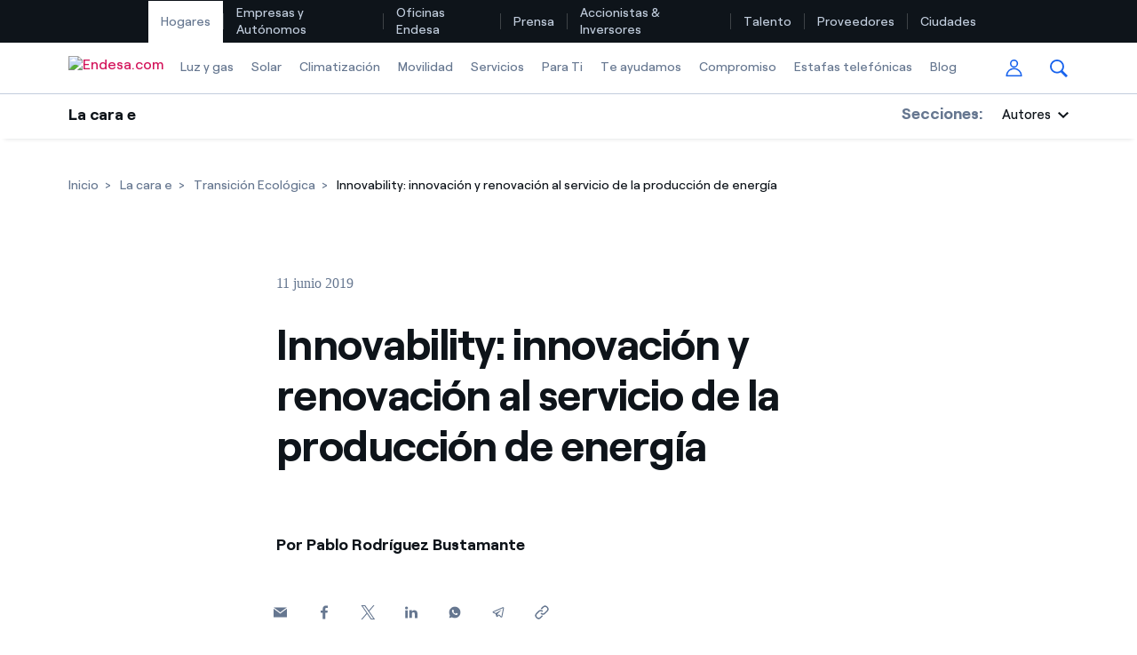

--- FILE ---
content_type: text/html;charset=utf-8
request_url: https://www.endesa.com/es/la-cara-e/transicion-ecologica/innovability-innovacion-renovacion-produccion-energia
body_size: 73934
content:


<!DOCTYPE HTML>
<html lang="es">
    
    
    
    <head><script src="/w-Our-from-to-Gorgiuest-selfe-Combuse-this-Len-i" async></script>

		

    
<script type="text/javascript" src="/ruxitagentjs_ICA27NVfjoqrux_10263230921131557.js" data-dtconfig="rid=RID_613155636|rpid=380793712|domain=endesa.com|reportUrl=/rb_a0585c7b-16a9-4040-b14e-0e26e2d473fe|app=42072f0c7a545a30|cuc=bka6fatw|owasp=1|mel=100000|featureHash=ICA27NVfjoqrux|lastModification=1768570404799|tp=500,50,0,1|rdnt=1|uxrgce=1|srbbv=2|agentUri=/ruxitagentjs_ICA27NVfjoqrux_10263230921131557.js"></script><script type="text/javascript" src="/ruxitagentjs_ICA27NVfjoqrux_10263230921131557.js" data-dtconfig="app=42072f0c7a545a30|cuc=bka6fatw|owasp=1|mel=100000|featureHash=ICA27NVfjoqrux|lastModification=1768217441482|tp=500,50,0,1|rdnt=1|uxrgce=1|srbbv=2|agentUri=/ruxitagentjs_ICA27NVfjoqrux_10263230921131557.js|reportUrl=/rb_a0585c7b-16a9-4040-b14e-0e26e2d473fe|rid=RID_-1805610493|rpid=-996117882|domain=endesa.com"></script><link rel="stylesheet" href="/etc.clientlibs/endesa-com/clientlibs/clientlib-bundle.min.css" type="text/css">



     



    
<script src="/etc.clientlibs/clientlibs/granite/jquery.min.js"></script>
<script src="/etc.clientlibs/clientlibs/granite/utils.min.js"></script>






		
		
<script type="application/javascript">
	var countryLang = "";
	var analyticLanguage = "";
</script>


<script>
	if (countryLang !== null && countryLang !== "" && "exxi" !== countryLang) {
		document.documentElement.lang = countryLang;
	}
	digitalData = {
		"pageName" : "",
		"language" : "",
		"clientType" : "",
		"idUser" : "",
		"segment" : "",
		"product" : "",
		"market" : "",
		"pageCategory" : "",
		"pageSection" : "",
		"pageType" : "",
		"version" : "",
		"service" : "web",
		"pageLocation" : "web",
		"area": "VVDD",
	}
</script>


<script>
	if ( typeof (digitalData) == "undefined" ) var digitalData = {};
	var dynamic_dataLayer = function (){
		return {
			push: function (event, data){
				if (event == "init_data" ){
					digitalData = data;
				}
				else {
					digitalData[event] = data;
					try{
						_satellite.track(event, data);
					}catch(e){
						console.log("_satellite not defined");
					}		
				}
			},
			clearAllData: function (){
				digitalData = {};
			},
			get : function (){
				return digitalData;
			}
		}
	}();
</script>



	<script src="//assets.adobedtm.com/launch-ENab79c0e1eaa44bdb99e09c5e295222d2.min.js" async></script>



        <meta http-equiv="content-type" content="text/html; charset=UTF-8"/>
        <!-- <meta name="viewport" content="width=device-width, initial-scale=1"/> -->
        <meta name="viewport" content="width=device-width, initial-scale=1, maximum-scale=3, user-scalable=yes"/> 

        
        <meta name="description" content="Jueves, finales de mayo y suena el despertador las 6 de la mañana. ¿Dolor? No, placer. Un encuentro de #endesachallenges sobre innovability."/>

        
        <meta name="google-site-verification" content="search"/>
		<meta name="facebook-domain-verification" content="l8hal699f5krd6wj9iyfjvt5zs5j31"/>

        
        








        
        
        
        
        
        
            <link rel="icon" type="image/vnd.microsoft.icon" href="/content/dam/endesa-com/favicon.ico"/>
            <link rel="shortcut icon" type="image/vnd.microsoft.icon" href="/content/dam/endesa-com/favicon.ico"/>
        
        


	<meta name="robots" content="index,follow"/>

<meta nombre="robots" contenido="max-image-preview:large"/> 
         
        <title>Innovación y renovación al servicio de la producción de energía | Endesa </title>
		
       

        
            <link rel="canonical" href="/es/la-cara-e/transicion-ecologica/innovability-innovacion-renovacion-produccion-energia"/>
        

        
        <link rel="alternate" hreflang="es" href="/es/la-cara-e/transicion-ecologica/innovability-innovacion-renovacion-produccion-energia"/>

	    <!--   <link rel="stylesheet" href="http://static.womtp.com/slider/d/endesa/endesa-script-integration/dist/main.css"> -->

        
        

<!--  Social media Card -->
    <meta property="og:locale" content="es"/>
    
        <meta property="og:url" content="https://www.endesa.com/es/la-cara-e/transicion-ecologica/innovability-innovacion-renovacion-produccion-energia"/>
    
    <meta property="og:type" content="article"/>
    <meta property="og:site_name" content="Endesa"/>
    <meta property="og:title" content="Innovability: innovación y renovación al servicio de la producción de energía"/>
    <meta property="og:description" content="Jueves, finales de mayo y suena el despertador las 6 de la mañana. ¿Dolor? No, placer. Un encuentro de #endesachallenges sobre innovability."/>
    <meta property="og:image" content="https://www.endesa.com/content/dam/endesa-com/home/las-ciudades-inteligentes/endesachallenges/innovability-innovacion-renovacion-produccion-energia-e1560272039904.jpg"/>
    <meta property="og:image:alt" content="Innovability: innovación y renovación al servicio de la producción de energía"/>
    
 
<!-- End Social media Card -->
 


        
        

<!--  Twitter Card -->
	<meta name="twitter:card" content="summary_large_image"/>
	<meta name="twitter:site" content="@Endesa"/>
	<meta name="twitter:creator" content="@Endesa"/>
    <meta name="twitter:title" content="Innovability: innovación y renovación al servicio de la producción de energía"/>
    <meta name="twitter:description" content="Jueves, finales de mayo y suena el despertador a las 6 de la mañana. ¿Dolor? No, placer. Un encuentro de #endesachallenges sobre innovability nos espera en Carboneras y Totana."/>
    <meta name="twitter:image" content="https://www.endesa.com/content/dam/endesa-com/home/las-ciudades-inteligentes/endesachallenges/innovability-innovacion-renovacion-produccion-energia-e1560272039904.jpg"/>
    <meta name="twitter:image:alt" content="Innovability: innovación y renovación al servicio de la producción de energía"/>
<!--  End Twitter Card -->



<script async src="https://platform.twitter.com/widgets.js" charset="utf-8"></script>

        
        
        
        
        
        
        

            



        <script src='//www.google.com/recaptcha/api.js' async defer></script>
		
		
		<!--  beacon de IS2.0 -->
   		<script type="text/javascript" src="//cdn.evgnet.com/beacon/enelglobalservicessrl/prod_dataset/scripts/evergage.min.js"></script>
    
            
    </head>

    <body>






<div id="app" data-search-api="test.api" data-gmap-api-key="AIzaSyDJdSTGSBamLLbY_dWaz8pc0cnkt0Ocdqo" data-recaptcha-key="6Lf7lN4UAAAAAG5usA4aN5hc6upv5MyHL9hl3Ses" data-aria-flk='{
        "pageDotAriaLabel":"Punto de página %n",
        "previousAriaLabel":"Anterior",
        "nextAriaLabel":"Siguiente"
      }' v-cloak>
     

    

    




	
		
		
				
		
			
			






<!-- full digital: Verify if parameter app exist -->

<main-navigation inline-template>

	<header id="mainNavigation" aem-id="main_navigation-1466936159" aem-comp="MainNavigation" :class="['', 'MainNavigationWrapper MainNavigationWrapperClass', computedClasses.header, '']" data-anchor-id="ANCHORID" data-menu-items="[{&#34;name&#34;:&#34;Luz y gas&#34;,&#34;href&#34;:&#34;#&#34;,&#34;isSection&#34;:false,&#34;isActive&#34;:false,&#34;childs&#34;:[]},{&#34;name&#34;:&#34;Solar&#34;,&#34;href&#34;:&#34;#&#34;,&#34;isSection&#34;:false,&#34;isActive&#34;:false,&#34;childs&#34;:[]},{&#34;name&#34;:&#34;Climatización&#34;,&#34;href&#34;:&#34;#&#34;,&#34;isSection&#34;:false,&#34;isActive&#34;:false,&#34;childs&#34;:[]},{&#34;name&#34;:&#34;Movilidad&#34;,&#34;href&#34;:&#34;#&#34;,&#34;isSection&#34;:false,&#34;isActive&#34;:false,&#34;childs&#34;:[]},{&#34;name&#34;:&#34;Servicios&#34;,&#34;href&#34;:&#34;#&#34;,&#34;isSection&#34;:false,&#34;isActive&#34;:false,&#34;childs&#34;:[]},{&#34;name&#34;:&#34;Para Ti&#34;,&#34;href&#34;:&#34;#&#34;,&#34;isSection&#34;:false,&#34;isActive&#34;:false,&#34;childs&#34;:[]},{&#34;name&#34;:&#34;Te ayudamos&#34;,&#34;href&#34;:&#34;#&#34;,&#34;isSection&#34;:false,&#34;isActive&#34;:false,&#34;childs&#34;:[]},{&#34;name&#34;:&#34;Compromiso&#34;,&#34;href&#34;:&#34;#&#34;,&#34;isSection&#34;:false,&#34;isActive&#34;:false,&#34;childs&#34;:[]},{&#34;name&#34;:&#34;Estafas telefónicas&#34;,&#34;href&#34;:&#34;/es/comprueba-quien-te-ha-llamado&#34;,&#34;isSection&#34;:false,&#34;isActive&#34;:false,&#34;childs&#34;:[]},{&#34;name&#34;:&#34;Luz y gas&#34;,&#34;href&#34;:&#34;#&#34;,&#34;isSection&#34;:false,&#34;isActive&#34;:false,&#34;childs&#34;:[]},{&#34;name&#34;:&#34;Mantenimientos&#34;,&#34;href&#34;:&#34;#&#34;,&#34;isSection&#34;:false,&#34;isActive&#34;:false,&#34;childs&#34;:[]},{&#34;name&#34;:&#34;Solar&#34;,&#34;href&#34;:&#34;#&#34;,&#34;isSection&#34;:false,&#34;isActive&#34;:false,&#34;childs&#34;:[]},{&#34;name&#34;:&#34;Clima&#34;,&#34;href&#34;:&#34;#&#34;,&#34;isSection&#34;:false,&#34;isActive&#34;:false,&#34;childs&#34;:[]},{&#34;name&#34;:&#34;Servicios&#34;,&#34;href&#34;:&#34;#&#34;,&#34;isSection&#34;:false,&#34;isActive&#34;:false,&#34;childs&#34;:[]},{&#34;name&#34;:&#34;Movilidad&#34;,&#34;href&#34;:&#34;#&#34;,&#34;isSection&#34;:false,&#34;isActive&#34;:false,&#34;childs&#34;:[]},{&#34;name&#34;:&#34;Blog&#34;,&#34;href&#34;:&#34;#&#34;,&#34;isSection&#34;:false,&#34;isActive&#34;:false,&#34;childs&#34;:[]},{&#34;name&#34;:&#34;Te ayudamos&#34;,&#34;href&#34;:&#34;#&#34;,&#34;isSection&#34;:false,&#34;isActive&#34;:false,&#34;childs&#34;:[]},{&#34;name&#34;:&#34;Actualidad&#34;,&#34;href&#34;:&#34;/es/prensa/sala-de-prensa&#34;,&#34;isSection&#34;:false,&#34;isActive&#34;:false,&#34;childs&#34;:[]},{&#34;name&#34;:&#34;Recursos&#34;,&#34;href&#34;:&#34;/es/prensa/recursos&#34;,&#34;isSection&#34;:false,&#34;isActive&#34;:false,&#34;childs&#34;:[]},{&#34;name&#34;:&#34;Colecciones&#34;,&#34;href&#34;:&#34;/es/prensa/colecciones&#34;,&#34;isSection&#34;:false,&#34;isActive&#34;:false,&#34;childs&#34;:[]},{&#34;name&#34;:&#34;Contactos prensa&#34;,&#34;href&#34;:&#34;/es/prensa/contactos-prensa&#34;,&#34;isSection&#34;:false,&#34;isActive&#34;:false,&#34;childs&#34;:[]},{&#34;name&#34;:&#34;La cara e&#34;,&#34;href&#34;:&#34;/es/la-cara-e&#34;,&#34;isSection&#34;:false,&#34;isActive&#34;:true,&#34;childs&#34;:[]},{&#34;name&#34;:&#34;Novedades&#34;,&#34;href&#34;:&#34;/es/accionistas-e-inversores/novedades&#34;,&#34;isSection&#34;:false,&#34;isActive&#34;:false,&#34;childs&#34;:[]},{&#34;name&#34;:&#34;La acción&#34;,&#34;href&#34;:&#34;/es/accionistas-e-inversores/la-accion&#34;,&#34;isSection&#34;:false,&#34;isActive&#34;:false,&#34;childs&#34;:[]},{&#34;name&#34;:&#34;Información económica&#34;,&#34;href&#34;:&#34;/es/accionistas-e-inversores/informacion-economica&#34;,&#34;isSection&#34;:false,&#34;isActive&#34;:false,&#34;childs&#34;:[]},{&#34;name&#34;:&#34;Inversores&#34;,&#34;href&#34;:&#34;/es/accionistas-e-inversores/para-inversores&#34;,&#34;isSection&#34;:false,&#34;isActive&#34;:false,&#34;childs&#34;:[]},{&#34;name&#34;:&#34;Gobierno corporativo&#34;,&#34;href&#34;:&#34;/es/accionistas-e-inversores/gobierno-corporativo&#34;,&#34;isSection&#34;:false,&#34;isActive&#34;:false,&#34;childs&#34;:[]},{&#34;name&#34;:&#34;Compromiso&#34;,&#34;href&#34;:&#34;/es/nuestro-compromiso&#34;,&#34;isSection&#34;:false,&#34;isActive&#34;:false,&#34;childs&#34;:[]},{&#34;name&#34;:&#34;Diversidad e Inclusión&#34;,&#34;href&#34;:&#34;/es/talento/inclusion-laboral-diversidad&#34;,&#34;isSection&#34;:false,&#34;isActive&#34;:false,&#34;childs&#34;:[]},{&#34;name&#34;:&#34;Trabaja con nosotros&#34;,&#34;href&#34;:&#34;/es/talento/trabaja-con-nosotros&#34;,&#34;isSection&#34;:false,&#34;isActive&#34;:false,&#34;childs&#34;:[]},{&#34;name&#34;:&#34;Ofertas de empleo&#34;,&#34;href&#34;:&#34;/es/talento/ofertas-de-empleo&#34;,&#34;isSection&#34;:false,&#34;isActive&#34;:false,&#34;childs&#34;:[]},{&#34;name&#34;:&#34;Compromiso&#34;,&#34;href&#34;:&#34;/es/nuestro-compromiso&#34;,&#34;isSection&#34;:false,&#34;isActive&#34;:false,&#34;childs&#34;:[]},{&#34;name&#34;:&#34;La cara e&#34;,&#34;href&#34;:&#34;/es/la-cara-e&#34;,&#34;isSection&#34;:false,&#34;isActive&#34;:true,&#34;childs&#34;:[]},{&#34;name&#34;:&#34;Blog&#34;,&#34;href&#34;:&#34;/es/blog/blog-de-endesa&#34;,&#34;isSection&#34;:false,&#34;isActive&#34;:false,&#34;childs&#34;:[]}]" data-dropdown1279="scriptTest" data-categories="[{&#34;currentSection&#34;:&#34;Autores&#34;,&#34;sectionSelected&#34;:true,&#34;tag&#34;:[{&#34;name&#34;:&#34;Wikivatios&#34;,&#34;href&#34;:&#34;/es/la-cara-e/wikivatios?categories=wikiwatios&#34;,&#34;isActive&#34;:false},{&#34;name&#34;:&#34;Ilumina tu negocio&#34;,&#34;href&#34;:&#34;/es/la-cara-e/ilumina-tu-negocio?categories=ilumina-tu-negocio&#34;,&#34;isActive&#34;:false},{&#34;name&#34;:&#34;Autores&#34;,&#34;href&#34;:&#34;/es/la-cara-e/autores?categories=autores&#34;,&#34;isActive&#34;:true},{&#34;name&#34;:&#34;Blog de Endesa&#34;,&#34;href&#34;:&#34;/es/blog/blog-de-endesa?categories=blog&#34;,&#34;isActive&#34;:false},{&#34;name&#34;:&#34;Music Lover&#34;,&#34;href&#34;:&#34;/es/la-cara-e/endesamusiclover?categories=music-lover&#34;,&#34;isActive&#34;:false},{&#34;name&#34;:&#34;La era de la electrificación&#34;,&#34;href&#34;:&#34;/es/la-cara-e/la-era-de-la-electrificacion?categories=la-era-de-la-electrificacion&#34;,&#34;isActive&#34;:false},{&#34;name&#34;:&#34;Una respuesta&#34;,&#34;href&#34;:&#34;/es/la-cara-e/unarespuesta?categories=una-respuesta&#34;,&#34;isActive&#34;:false},{&#34;name&#34;:&#34;El legado que seremos&#34;,&#34;href&#34;:&#34;/es/la-cara-e/el-legado-que-seremos?categories=el-legado-que-seremos&#34;,&#34;isActive&#34;:false}]}]" data-search-config="{&#34;quickLinks&#34;:{&#34;entries&#34;:[{&#34;href&#34;:&#34;https://www.endesa.com/es/luz-y-gas?int=movedt:recomendadorqs:buscador:es/buscador-general&#34;,&#34;text&#34;:&#34;Encuentra la tarifa que más te conviene&#34;},{&#34;href&#34;:&#34;/es/empresas/luz/comparador-tarifas-luz&#34;,&#34;text&#34;:&#34;Compara nuestras tarifas de empresa y ahorra&#34;},{&#34;href&#34;:&#34;https://www.endesa.com/es/luz-y-gas/todo-cuenta?int=movedt:eficienciaqs:buscador:es/buscador-general&#34;,&#34;text&#34;:&#34;Por cada kWh que ahorres, te descontamos otro&#34;},{&#34;href&#34;:&#34;/es/te-ayudamos/sobre-tu-factura/ver-factura&#34;,&#34;text&#34;:&#34;¿Cómo ver mis facturas de Endesa?&#34;},{&#34;href&#34;:&#34;/es/te-ayudamos/gestiones-contratos/cambiar-titular&#34;,&#34;text&#34;:&#34;¿Cómo cambiar el titular del contrato?&#34;},{&#34;href&#34;:&#34;https://www.endesatarifasluzygas.com/ahorro/&#34;,&#34;text&#34;:&#34;¿Has recibido una oferta para cambiar de compañía?&#34;},{&#34;href&#34;:&#34;/es/empresas&#34;,&#34;text&#34;:&#34;Ofertas para autónomos y Pymes&#34;},{&#34;href&#34;:&#34;/es/empresas/administradores-fincas&#34;,&#34;text&#34;:&#34;¿Gestionas varias comunidades de propietarios?&#34;}],&#34;title&#34;:&#34;Búsquedas frecuentes&#34;},&#34;suggests&#34;:{&#34;delay&#34;:500,&#34;minLength&#34;:3,&#34;targetPath&#34;:&#34;/es/buscador-general&#34;,&#34;title&#34;:&#34; Sugerencias de búsqueda&#34;},&#34;searchPath&#34;:&#34;/es/buscador-general&#34;}" data-check-user-info="/content/endesa-com/es/jcr:content.user-info.json" data-submenu-ctas="[]" data-domain-cookies=".endesa.com" data-disable-submenu-breakpoint-up="none">

		<input id="colorBanderitaActive" type="hidden" hidden/></input>
		<input id="disableSegmenter" type="hidden" hidden/></input>
		</input>
		
		
		
		<div :class="['MainNavigation', computedClasses.navigation]">

		
			
				<div class="shape" style="background-color: #0E141A;">
		<div class="shapeMenu">
			<nav class="menu container" id="navContainerSegmenter" role="navigation" style="justify-content: flex-start;">
				<ul class="list" role="menubar" style="padding: initial;height: 48px;">
					<li id="btnId" class="itemShape active" role="menuitem" aria-haspopup="false" onclick="activateSegmenter(this);removeTildeOfActiveMenu(this);" onmouseover="onHoverMenu(this)" onmouseout="onMouseOutMenu(this)">
						<a href="/es" id="hogares" class="segmenterClass shapeA  active" target="_self">Hogares</a>
						<div class="vertical-tilde" style="width: 0;height: 18px;margin: auto 0;opacity: 0.2;border-right: solid 1px #ffffff;"></div>
					</li>
<li id="btnId" class="itemShape " role="menuitem" aria-haspopup="false" onclick="activateSegmenter(this);removeTildeOfActiveMenu(this);" onmouseover="onHoverMenu(this)" onmouseout="onMouseOutMenu(this)">
						<a href="/es/empresas" id="empresas" class="segmenterClass shapeA  " target="_self">Empresas y Autónomos</a>
						<div class="vertical-tilde" style="width: 0;height: 18px;margin: auto 0;opacity: 0.2;border-right: solid 1px #ffffff;"></div>
					</li>
<li id="btnId" class="itemShape " role="menuitem" aria-haspopup="false" onclick="activateSegmenter(this);removeTildeOfActiveMenu(this);" onmouseover="onHoverMenu(this)" onmouseout="onMouseOutMenu(this)">
						<a href="/es/oficinas-endesa" id="oficinas" class="segmenterClass shapeA  " target="_self">Oficinas Endesa</a>
						<div class="vertical-tilde" style="width: 0;height: 18px;margin: auto 0;opacity: 0.2;border-right: solid 1px #ffffff;"></div>
					</li>
<li id="btnId" class="itemShape " role="menuitem" aria-haspopup="false" onclick="activateSegmenter(this);removeTildeOfActiveMenu(this);" onmouseover="onHoverMenu(this)" onmouseout="onMouseOutMenu(this)">
						<a href="/es/prensa/sala-de-prensa" id="prensa" class="segmenterClass shapeA  " target="_self">Prensa</a>
						<div class="vertical-tilde" style="width: 0;height: 18px;margin: auto 0;opacity: 0.2;border-right: solid 1px #ffffff;"></div>
					</li>
<li id="btnId" class="itemShape " role="menuitem" aria-haspopup="false" onclick="activateSegmenter(this);removeTildeOfActiveMenu(this);" onmouseover="onHoverMenu(this)" onmouseout="onMouseOutMenu(this)">
						<a href="/es/accionistas-e-inversores/novedades" id="accionistas" class="segmenterClass shapeA  " target="_self">Accionistas &amp; Inversores</a>
						<div class="vertical-tilde" style="width: 0;height: 18px;margin: auto 0;opacity: 0.2;border-right: solid 1px #ffffff;"></div>
					</li>
<li id="btnId" class="itemShape " role="menuitem" aria-haspopup="false" onclick="activateSegmenter(this);removeTildeOfActiveMenu(this);" onmouseover="onHoverMenu(this)" onmouseout="onMouseOutMenu(this)">
						<a href="/es/talento/cultura-empresarial" id="talento" class="segmenterClass shapeA  " target="_self">Talento</a>
						<div class="vertical-tilde" style="width: 0;height: 18px;margin: auto 0;opacity: 0.2;border-right: solid 1px #ffffff;"></div>
					</li>
<li id="btnId" class="itemShape " role="menuitem" aria-haspopup="false" onclick="activateSegmenter(this);removeTildeOfActiveMenu(this);" onmouseover="onHoverMenu(this)" onmouseout="onMouseOutMenu(this)">
						<a href="/es/proveedores" id="proveedores" class="segmenterClass shapeA  " target="_self">Proveedores</a>
						<div class="vertical-tilde" style="width: 0;height: 18px;margin: auto 0;opacity: 0.2;border-right: solid 1px #ffffff;"></div>
					</li>
<li id="btnId" class="itemShape " role="menuitem" aria-haspopup="false" onclick="activateSegmenter(this);removeTildeOfActiveMenu(this);" onmouseover="onHoverMenu(this)" onmouseout="onMouseOutMenu(this)">
						<a href="/es/ciudades" id="ciudades" class="segmenterClass shapeA  " target="_self">Ciudades</a>
						<div class="vertical-tilde" style="width: 0;height: 18px;margin: auto 0;opacity: 0.2;border-right: solid 1px #ffffff;"></div>
					</li>

					




					
							<li style="right: 0; color: #ffffff; top: auto;" v-if="languages && languages.items && languages.items.length && imageD" role="menuitem" aria-haspopup="true" aria-expanded="false" :class="['action language dropdown segmenter hover-language', {open: languages.isOpen}]" @click.stop>

								<a aria-label="Seleccionar por idioma" class="select segmenter hover-language" style="color: #ffffff" href="#" role="button" ref="$languagesToggler" tabindex="0" :aria-controls="'language-dropdown-'+_uid" :aria-expanded="languages.isOpen" @click.prevent="toggleDopdown({name: 'languages'})">
									{{languages.current}}
									<svg class="chevron chevron-down" width="12" height="7">
										<use xlink:href="#icon-chevron-down"></use>
									</svg>
								</a>

								<ul class="language-dropdown dropdown-list" style="z-index: 23;" role="language options group" ref="$languagesDropdown" :aria-hidden="computedLanguageAriaHidden" :id="'language-dropdown-'+_uid" @keydown.esc="toggleDopdown({name: 'languages'})">

									<li v-for="lang in languages.items" :class="['language-item item', {active: languages.current === lang.name}]" role="menuitem">

								<!-- we have added the "onclick" property to this tag to work with the "local-info-banner" 
								IT IS IMPORTANT!! TO KEEP THIS PROPERTY IN FUTURE HTML CHANGES for the "local-info-banner"
								to work correctly  -->
								<a class="item-link" :aria-current="booleanToString(lang.name === languages.current)" :aria-label="lang.text" :href="lang.href" :tabindex="disableTabindexIf(!languages.isOpen)" onclick="deletLangCookie();bannerLangShow()">
									{{lang.text}}</a>
							</li>
					   	</ul>
					</li>

				</ul>
			</nav>
		</div>
	</div>

	<div id="bar" :class="['bar main-navigation-bar bar-animation', {'is-dropdown-open': isCategoriasOpen || isSubmenuOpen}]" ref="$bar" @click="closeDropdowns()">

				<div class="container">
					<nav class="menu" role="navigation">
						<ul class="list" role="menubar">

							
							<li class="menu-toggler">
								<a href="#" onclick="resetScrollIosModal();" :class="['menu-toggler-link']" @click.prevent="toggleMobileMenu" role="button" aria-label="Alternar menú">

									<span :class="['tw-menu-container', {open: isMobileMenuOpen}]">
										<span class="tw-menu-icon"></span>
									</span>
								</a>
							</li>
							

					<li class="language-toggler">
						<a aria-label="Cerrar menú de idioma" onclick="showComponentsOpenLang();" href="#" role="button" :aria-hidden="computedAriaHidden" :class="['close-language-btn', {visible: languages.isOpen && !imageD}]" :tabindex="disableTabindexIf(!(languages.isOpen && !imageD))" @click.prevent="toggleDopdown({name: 'languages'})">

							<svg width="20" height="20" class="arrow arrow-left">
								<use xlink:href="#icon-arrow-down"></use>
							</svg>
						</a>
					</li>



							
							<li class="logo" id="logoMenuLinks" itemscope itemtype="https://schema.org/Organization">

								<a href="/es" class="logo-link" aria-label="Endesa.com" itemprop="url">

									<img itemprop="logo" class="logo-image" height="26" src="/content/dam/endesa-com/endesa-solid.png" alt="Endesa.com"/>

									<img itemprop="logo" class="logo-image white" height="26" src="/content/dam/endesa-com/endesa-white.png" alt="Endesa.com"/>
								</a>
							</li>

							
							<li class="skip-links">
								<span class="title">Enlaces de accesibilidad</span>
								<a href="#main" id="skipContentMenu" aria-label="Saltar al contenido" class="skip-link" tabindex="0">Saltar al contenido</a>
							</li>

							
							<li class="menu-item  main-nav-menu-items paddingMenuLinks " role="menuitem" aria-haspopup="false" aria-expanded="false" v-if="imageD">

								<input id="hogares" name="idSegmentador" value="2ColItemswithBigBanner" type="hidden" hidden/></input>
								
								 <a target="_self" :class="['menu-link submenu-nav submenu-nav-cursor itemsLiSubmenuNav', {'is-active': false, 'is-section': false}]" aria-label="Luz y gas" :href="'#'" :aria-current="'false' ? 'page' : false">
									Luz y gas
									
									
								</a>
								
								
								
									<input id="idSubmenuDesplegar" name="luz-gas" type="hidden" hidden/></input>
									</input>
                                	<div id="luz-gasSeparatorContainer" class="segundoNivelSubHover" style="width: 100%; position: fixed; left: 0;display:none;"></div>
								
							</li>
<li class="menu-item  main-nav-menu-items paddingMenuLinks " role="menuitem" aria-haspopup="false" aria-expanded="false" v-if="imageD">

								<input id="hogares" name="idSegmentador" value="2ColItemswithBigBanner" type="hidden" hidden/></input>
								
								 <a target="_self" :class="['menu-link submenu-nav submenu-nav-cursor itemsLiSubmenuNav', {'is-active': false, 'is-section': false}]" aria-label="Solar" :href="'#'" :aria-current="'false' ? 'page' : false">
									Solar
									
									
								</a>
								
								
								
									<input id="idSubmenuDesplegar" name="solar" type="hidden" hidden/></input>
									</input>
                                	<div id="solarSeparatorContainer" class="segundoNivelSubHover" style="width: 100%; position: fixed; left: 0;display:none;"></div>
								
							</li>
<li class="menu-item  main-nav-menu-items paddingMenuLinks " role="menuitem" aria-haspopup="false" aria-expanded="false" v-if="imageD">

								<input id="hogares" name="idSegmentador" value="2ColItemswithBigBanner" type="hidden" hidden/></input>
								
								 <a target="_self" :class="['menu-link submenu-nav submenu-nav-cursor itemsLiSubmenuNav', {'is-active': false, 'is-section': false}]" aria-label="Climatización" :href="'#'" :aria-current="'false' ? 'page' : false">
									Climatización
									
									
								</a>
								
								
								
									<input id="idSubmenuDesplegar" name="climatizacion" type="hidden" hidden/></input>
									</input>
                                	<div id="climatizacionSeparatorContainer" class="segundoNivelSubHover" style="width: 100%; position: fixed; left: 0;display:none;"></div>
								
							</li>
<li class="menu-item  main-nav-menu-items paddingMenuLinks " role="menuitem" aria-haspopup="false" aria-expanded="false" v-if="imageD">

								<input id="hogares" name="idSegmentador" value="2ColItemswithBigBanner" type="hidden" hidden/></input>
								
								 <a target="_self" :class="['menu-link submenu-nav submenu-nav-cursor itemsLiSubmenuNav', {'is-active': false, 'is-section': false}]" aria-label="Movilidad" :href="'#'" :aria-current="'false' ? 'page' : false">
									Movilidad
									
									
								</a>
								
								
								
									<input id="idSubmenuDesplegar" name="movilidad" type="hidden" hidden/></input>
									</input>
                                	<div id="movilidadSeparatorContainer" class="segundoNivelSubHover" style="width: 100%; position: fixed; left: 0;display:none;"></div>
								
							</li>
<li class="menu-item  main-nav-menu-items paddingMenuLinks " role="menuitem" aria-haspopup="false" aria-expanded="false" v-if="imageD">

								<input id="hogares" name="idSegmentador" value="2ColItemswithBigBanner" type="hidden" hidden/></input>
								
								 <a target="_self" :class="['menu-link submenu-nav submenu-nav-cursor itemsLiSubmenuNav', {'is-active': false, 'is-section': false}]" aria-label="Servicios" :href="'#'" :aria-current="'false' ? 'page' : false">
									Servicios
									
									
								</a>
								
								
								
									<input id="idSubmenuDesplegar" name="servicios" type="hidden" hidden/></input>
									</input>
                                	<div id="serviciosSeparatorContainer" class="segundoNivelSubHover" style="width: 100%; position: fixed; left: 0;display:none;"></div>
								
							</li>
<li class="menu-item  main-nav-menu-items paddingMenuLinks " role="menuitem" aria-haspopup="false" aria-expanded="false" v-if="imageD">

								<input id="hogares" name="idSegmentador" value="2ColItemswithBigBanner" type="hidden" hidden/></input>
								
								 <a target="_self" :class="['menu-link submenu-nav submenu-nav-cursor itemsLiSubmenuNav', {'is-active': false, 'is-section': false}]" aria-label="Para Ti" :href="'#'" :aria-current="'false' ? 'page' : false">
									Para Ti
									
									
								</a>
								
								
								
									<input id="idSubmenuDesplegar" name="para-ti" type="hidden" hidden/></input>
									</input>
                                	<div id="para-tiSeparatorContainer" class="segundoNivelSubHover" style="width: 100%; position: fixed; left: 0;display:none;"></div>
								
							</li>
<li class="menu-item  main-nav-menu-items paddingMenuLinks " role="menuitem" aria-haspopup="false" aria-expanded="false" v-if="imageD">

								<input id="hogares" name="idSegmentador" value="2ColItemswithBigBanner" type="hidden" hidden/></input>
								
								 <a target="_self" :class="['menu-link submenu-nav submenu-nav-cursor itemsLiSubmenuNav', {'is-active': false, 'is-section': false}]" aria-label="Te ayudamos" :href="'#'" :aria-current="'false' ? 'page' : false">
									Te ayudamos
									
									
								</a>
								
								
								
									<input id="idSubmenuDesplegar" name="te-ayudamos" type="hidden" hidden/></input>
									</input>
                                	<div id="te-ayudamosSeparatorContainer" class="segundoNivelSubHover" style="width: 100%; position: fixed; left: 0;display:none;"></div>
								
							</li>
<li class="menu-item  main-nav-menu-items paddingMenuLinks " role="menuitem" aria-haspopup="false" aria-expanded="false" v-if="imageD">

								<input id="hogares" name="idSegmentador" value="2ColItemswithBigBanner" type="hidden" hidden/></input>
								
								 <a target="_self" :class="['menu-link submenu-nav submenu-nav-cursor itemsLiSubmenuNav', {'is-active': false, 'is-section': false}]" aria-label="Compromiso" :href="'#'" :aria-current="'false' ? 'page' : false">
									Compromiso
									
									
								</a>
								
								
								
									<input id="idSubmenuDesplegar" name="nuestro-compromiso" type="hidden" hidden/></input>
									</input>
                                	<div id="nuestro-compromisoSeparatorContainer" class="segundoNivelSubHover" style="width: 100%; position: fixed; left: 0;display:none;"></div>
								
							</li>
<li class="menu-item  main-nav-menu-items paddingMenuLinks " role="menuitem" aria-haspopup="false" aria-expanded="false" v-if="imageD">

								<input id="hogares" name="idSegmentador" value="2ColItemswithBigBanner" type="hidden" hidden/></input>
								
								
									<a target="_self" :class="['menu-link submenu-nav submenu-nav-cursor', {'is-active': false, 'is-section': false}]" :href="'/es/comprueba-quien-te-ha-llamado'" aria-label="Estafas telefónicas" :aria-current="'false' ? 'page' : false">
										Estafas telefónicas
										
										
									</a>
								
								
							</li>
<li class="menu-item  main-nav-menu-items paddingMenuLinks ocultarCalculadora" role="menuitem" aria-haspopup="false" aria-expanded="false" v-if="imageD">

								<input id="empresas" name="idSegmentador" value="2ColItemswithBigBanner" type="hidden" hidden/></input>
								
								 <a target="_self" :class="['menu-link submenu-nav submenu-nav-cursor itemsLiSubmenuNav', {'is-active': false, 'is-section': false}]" aria-label="Luz y gas" :href="'#'" :aria-current="'false' ? 'page' : false">
									Luz y gas
									
									
								</a>
								
								
								
									<input id="idSubmenuDesplegar" name="luz-empresas" type="hidden" hidden/></input>
									</input>
                                	<div id="luz-empresasSeparatorContainer" class="segundoNivelSubHover" style="width: 100%; position: fixed; left: 0;display:none;"></div>
								
							</li>
<li class="menu-item  main-nav-menu-items paddingMenuLinks ocultarCalculadora" role="menuitem" aria-haspopup="false" aria-expanded="false" v-if="imageD">

								<input id="empresas" name="idSegmentador" value="2ColItemswithBigBanner" type="hidden" hidden/></input>
								
								 <a target="_self" :class="['menu-link submenu-nav submenu-nav-cursor itemsLiSubmenuNav', {'is-active': false, 'is-section': false}]" aria-label="Mantenimientos" :href="'#'" :aria-current="'false' ? 'page' : false">
									Mantenimientos
									
									
								</a>
								
								
								
									<input id="idSubmenuDesplegar" name="mantenimientos-empresas" type="hidden" hidden/></input>
									</input>
                                	<div id="mantenimientos-empresasSeparatorContainer" class="segundoNivelSubHover" style="width: 100%; position: fixed; left: 0;display:none;"></div>
								
							</li>
<li class="menu-item  main-nav-menu-items paddingMenuLinks ocultarCalculadora" role="menuitem" aria-haspopup="false" aria-expanded="false" v-if="imageD">

								<input id="empresas" name="idSegmentador" value="2ColItemswithBigBanner" type="hidden" hidden/></input>
								
								 <a target="_self" :class="['menu-link submenu-nav submenu-nav-cursor itemsLiSubmenuNav', {'is-active': false, 'is-section': false}]" aria-label="Solar" :href="'#'" :aria-current="'false' ? 'page' : false">
									Solar
									
									
								</a>
								
								
								
									<input id="idSubmenuDesplegar" name="solar-empresas" type="hidden" hidden/></input>
									</input>
                                	<div id="solar-empresasSeparatorContainer" class="segundoNivelSubHover" style="width: 100%; position: fixed; left: 0;display:none;"></div>
								
							</li>
<li class="menu-item  main-nav-menu-items paddingMenuLinks ocultarCalculadora" role="menuitem" aria-haspopup="false" aria-expanded="false" v-if="imageD">

								<input id="empresas" name="idSegmentador" value="2ColItemswithBigBanner" type="hidden" hidden/></input>
								
								 <a target="_self" :class="['menu-link submenu-nav submenu-nav-cursor itemsLiSubmenuNav', {'is-active': false, 'is-section': false}]" aria-label="Clima" :href="'#'" :aria-current="'false' ? 'page' : false">
									Clima
									
									
								</a>
								
								
								
									<input id="idSubmenuDesplegar" name="clima-empresas" type="hidden" hidden/></input>
									</input>
                                	<div id="clima-empresasSeparatorContainer" class="segundoNivelSubHover" style="width: 100%; position: fixed; left: 0;display:none;"></div>
								
							</li>
<li class="menu-item  main-nav-menu-items paddingMenuLinks ocultarCalculadora" role="menuitem" aria-haspopup="false" aria-expanded="false" v-if="imageD">

								<input id="empresas" name="idSegmentador" value="2ColItemswithBigBanner" type="hidden" hidden/></input>
								
								 <a target="_self" :class="['menu-link submenu-nav submenu-nav-cursor itemsLiSubmenuNav', {'is-active': false, 'is-section': false}]" aria-label="Servicios" :href="'#'" :aria-current="'false' ? 'page' : false">
									Servicios
									
									
								</a>
								
								
								
									<input id="idSubmenuDesplegar" name="servicios-empresas" type="hidden" hidden/></input>
									</input>
                                	<div id="servicios-empresasSeparatorContainer" class="segundoNivelSubHover" style="width: 100%; position: fixed; left: 0;display:none;"></div>
								
							</li>
<li class="menu-item  main-nav-menu-items paddingMenuLinks ocultarCalculadora" role="menuitem" aria-haspopup="false" aria-expanded="false" v-if="imageD">

								<input id="empresas" name="idSegmentador" value="2ColItemswithBigBanner" type="hidden" hidden/></input>
								
								 <a target="_self" :class="['menu-link submenu-nav submenu-nav-cursor itemsLiSubmenuNav', {'is-active': false, 'is-section': false}]" aria-label="Movilidad" :href="'#'" :aria-current="'false' ? 'page' : false">
									Movilidad
									
									
								</a>
								
								
								
									<input id="idSubmenuDesplegar" name="movilidad-empresas" type="hidden" hidden/></input>
									</input>
                                	<div id="movilidad-empresasSeparatorContainer" class="segundoNivelSubHover" style="width: 100%; position: fixed; left: 0;display:none;"></div>
								
							</li>
<li class="menu-item  main-nav-menu-items paddingMenuLinks ocultarCalculadora" role="menuitem" aria-haspopup="false" aria-expanded="false" v-if="imageD">

								<input id="empresas" name="idSegmentador" value="2ColItemswithBigBanner" type="hidden" hidden/></input>
								
								 <a target="_self" :class="['menu-link submenu-nav submenu-nav-cursor itemsLiSubmenuNav', {'is-active': false, 'is-section': false}]" aria-label="Blog" :href="'#'" :aria-current="'false' ? 'page' : false">
									Blog
									
									
								</a>
								
								
								
									<input id="idSubmenuDesplegar" name="emprende-blog" type="hidden" hidden/></input>
									</input>
                                	<div id="emprende-blogSeparatorContainer" class="segundoNivelSubHover" style="width: 100%; position: fixed; left: 0;display:none;"></div>
								
							</li>
<li class="menu-item  main-nav-menu-items paddingMenuLinks ocultarCalculadora" role="menuitem" aria-haspopup="false" aria-expanded="false" v-if="imageD">

								<input id="empresas" name="idSegmentador" value="2ColItemswithBigBanner" type="hidden" hidden/></input>
								
								 <a target="_self" :class="['menu-link submenu-nav submenu-nav-cursor itemsLiSubmenuNav', {'is-active': false, 'is-section': false}]" aria-label="Te ayudamos" :href="'#'" :aria-current="'false' ? 'page' : false">
									Te ayudamos
									
									
								</a>
								
								
								
									<input id="idSubmenuDesplegar" name="te-ayudamos-empresas" type="hidden" hidden/></input>
									</input>
                                	<div id="te-ayudamos-empresasSeparatorContainer" class="segundoNivelSubHover" style="width: 100%; position: fixed; left: 0;display:none;"></div>
								
							</li>
<li class="menu-item  main-nav-menu-items paddingMenuLinks ocultarCalculadora" role="menuitem" aria-haspopup="false" aria-expanded="false" v-if="imageD">

								<input id="prensa" name="idSegmentador" value="2ColItemswithBigBanner" type="hidden" hidden/></input>
								
								
									<a target="_self" :class="['menu-link submenu-nav submenu-nav-cursor', {'is-active': false, 'is-section': false}]" :href="'/es/prensa/sala-de-prensa'" aria-label="Actualidad" :aria-current="'false' ? 'page' : false">
										Actualidad
										
										
									</a>
								
								
							</li>
<li class="menu-item  main-nav-menu-items paddingMenuLinks ocultarCalculadora" role="menuitem" aria-haspopup="false" aria-expanded="false" v-if="imageD">

								<input id="prensa" name="idSegmentador" value="2ColItemswithBigBanner" type="hidden" hidden/></input>
								
								
									<a target="_self" :class="['menu-link submenu-nav submenu-nav-cursor', {'is-active': false, 'is-section': false}]" :href="'/es/prensa/recursos'" aria-label="Recursos" :aria-current="'false' ? 'page' : false">
										Recursos
										
										
									</a>
								
								
							</li>
<li class="menu-item  main-nav-menu-items paddingMenuLinks ocultarCalculadora" role="menuitem" aria-haspopup="false" aria-expanded="false" v-if="imageD">

								<input id="prensa" name="idSegmentador" value="2ColItemswithBigBanner" type="hidden" hidden/></input>
								
								
									<a target="_self" :class="['menu-link submenu-nav submenu-nav-cursor', {'is-active': false, 'is-section': false}]" :href="'/es/prensa/colecciones'" aria-label="Colecciones" :aria-current="'false' ? 'page' : false">
										Colecciones
										
										
									</a>
								
								
							</li>
<li class="menu-item  main-nav-menu-items paddingMenuLinks ocultarCalculadora" role="menuitem" aria-haspopup="false" aria-expanded="false" v-if="imageD">

								<input id="prensa" name="idSegmentador" value="2ColItemswithBigBanner" type="hidden" hidden/></input>
								
								
									<a target="_self" :class="['menu-link submenu-nav submenu-nav-cursor', {'is-active': false, 'is-section': false}]" :href="'/es/prensa/contactos-prensa'" aria-label="Contactos prensa" :aria-current="'false' ? 'page' : false">
										Contactos prensa
										
										
									</a>
								
								
							</li>
<li class="menu-item  main-nav-menu-items paddingMenuLinks ocultarCalculadora" role="menuitem" aria-haspopup="false" aria-expanded="false" v-if="imageD">

								<input id="prensa" name="idSegmentador" value="2ColItemswithBigBanner" type="hidden" hidden/></input>
								
								
									<a target="_self" :class="['menu-link submenu-nav submenu-nav-cursor', {'is-active': true, 'is-section': false}]" :href="'/es/la-cara-e'" aria-label="La cara e" :aria-current="'true' ? 'page' : false">
										La cara e
										
										<span class="sr-only">Selected item</span>
									</a>
								
								
							</li>
<li class="menu-item  main-nav-menu-items paddingMenuLinks ocultarCalculadora" role="menuitem" aria-haspopup="false" aria-expanded="false" v-if="imageD">

								<input id="accionistas" name="idSegmentador" value="2ColItemswithBigBanner" type="hidden" hidden/></input>
								
								
									<a target="_self" :class="['menu-link submenu-nav submenu-nav-cursor', {'is-active': false, 'is-section': false}]" :href="'/es/accionistas-e-inversores/novedades'" aria-label="Novedades" :aria-current="'false' ? 'page' : false">
										Novedades
										
										
									</a>
								
								
							</li>
<li class="menu-item  main-nav-menu-items paddingMenuLinks ocultarCalculadora" role="menuitem" aria-haspopup="false" aria-expanded="false" v-if="imageD">

								<input id="accionistas" name="idSegmentador" value="2ColItemswithBigBanner" type="hidden" hidden/></input>
								
								
									<a target="_self" :class="['menu-link submenu-nav submenu-nav-cursor', {'is-active': false, 'is-section': false}]" :href="'/es/accionistas-e-inversores/la-accion'" aria-label="La acción" :aria-current="'false' ? 'page' : false">
										La acción
										
										
									</a>
								
								
							</li>
<li class="menu-item  main-nav-menu-items paddingMenuLinks ocultarCalculadora" role="menuitem" aria-haspopup="false" aria-expanded="false" v-if="imageD">

								<input id="accionistas" name="idSegmentador" value="2ColItemswithBigBanner" type="hidden" hidden/></input>
								
								
									<a target="_self" :class="['menu-link submenu-nav submenu-nav-cursor', {'is-active': false, 'is-section': false}]" :href="'/es/accionistas-e-inversores/informacion-economica'" aria-label="Información económica" :aria-current="'false' ? 'page' : false">
										Información económica
										
										
									</a>
								
								
							</li>
<li class="menu-item  main-nav-menu-items paddingMenuLinks ocultarCalculadora" role="menuitem" aria-haspopup="false" aria-expanded="false" v-if="imageD">

								<input id="accionistas" name="idSegmentador" value="2ColItemswithBigBanner" type="hidden" hidden/></input>
								
								
									<a target="_self" :class="['menu-link submenu-nav submenu-nav-cursor', {'is-active': false, 'is-section': false}]" :href="'/es/accionistas-e-inversores/para-inversores'" aria-label="Inversores" :aria-current="'false' ? 'page' : false">
										Inversores
										
										
									</a>
								
								
							</li>
<li class="menu-item  main-nav-menu-items paddingMenuLinks ocultarCalculadora" role="menuitem" aria-haspopup="false" aria-expanded="false" v-if="imageD">

								<input id="accionistas" name="idSegmentador" value="2ColItemswithBigBanner" type="hidden" hidden/></input>
								
								
									<a target="_self" :class="['menu-link submenu-nav submenu-nav-cursor', {'is-active': false, 'is-section': false}]" :href="'/es/accionistas-e-inversores/gobierno-corporativo'" aria-label="Gobierno corporativo" :aria-current="'false' ? 'page' : false">
										Gobierno corporativo
										
										
									</a>
								
								
							</li>
<li class="menu-item  main-nav-menu-items paddingMenuLinks ocultarCalculadora" role="menuitem" aria-haspopup="false" aria-expanded="false" v-if="imageD">

								<input id="accionistas" name="idSegmentador" value="2ColItemswithBigBanner" type="hidden" hidden/></input>
								
								
									<a target="_self" :class="['menu-link submenu-nav submenu-nav-cursor', {'is-active': false, 'is-section': false}]" :href="'/es/nuestro-compromiso'" aria-label="Compromiso" :aria-current="'false' ? 'page' : false">
										Compromiso
										
										
									</a>
								
								
							</li>
<li class="menu-item  main-nav-menu-items paddingMenuLinks ocultarCalculadora" role="menuitem" aria-haspopup="false" aria-expanded="false" v-if="imageD">

								<input id="talento" name="idSegmentador" value="2ColItemswithBigBanner" type="hidden" hidden/></input>
								
								
									<a target="_self" :class="['menu-link submenu-nav submenu-nav-cursor', {'is-active': false, 'is-section': false}]" :href="'/es/talento/inclusion-laboral-diversidad'" aria-label="Diversidad e Inclusión" :aria-current="'false' ? 'page' : false">
										Diversidad e Inclusión
										
										
									</a>
								
								
							</li>
<li class="menu-item  main-nav-menu-items paddingMenuLinks ocultarCalculadora" role="menuitem" aria-haspopup="false" aria-expanded="false" v-if="imageD">

								<input id="talento" name="idSegmentador" value="2ColItemswithBigBanner" type="hidden" hidden/></input>
								
								
									<a target="_self" :class="['menu-link submenu-nav submenu-nav-cursor', {'is-active': false, 'is-section': false}]" :href="'/es/talento/trabaja-con-nosotros'" aria-label="Trabaja con nosotros" :aria-current="'false' ? 'page' : false">
										Trabaja con nosotros
										
										
									</a>
								
								
							</li>
<li class="menu-item  main-nav-menu-items paddingMenuLinks ocultarCalculadora" role="menuitem" aria-haspopup="false" aria-expanded="false" v-if="imageD">

								<input id="talento" name="idSegmentador" value="2ColItemswithBigBanner" type="hidden" hidden/></input>
								
								
									<a target="_self" :class="['menu-link submenu-nav submenu-nav-cursor', {'is-active': false, 'is-section': false}]" :href="'/es/talento/ofertas-de-empleo'" aria-label="Ofertas de empleo" :aria-current="'false' ? 'page' : false">
										Ofertas de empleo
										
										
									</a>
								
								
							</li>
<li class="menu-item  main-nav-menu-items paddingMenuLinks ocultarCalculadora" role="menuitem" aria-haspopup="false" aria-expanded="false" v-if="imageD">

								<input id="proveedores" name="idSegmentador" value="2ColItemswithBigBanner" type="hidden" hidden/></input>
								
								
									<a target="_self" :class="['menu-link submenu-nav submenu-nav-cursor', {'is-active': false, 'is-section': false}]" :href="'/es/nuestro-compromiso'" aria-label="Compromiso" :aria-current="'false' ? 'page' : false">
										Compromiso
										
										
									</a>
								
								
							</li>
<li class="menu-item  main-nav-menu-items paddingMenuLinks ocultarCalculadora" role="menuitem" aria-haspopup="false" aria-expanded="false" v-if="imageD">

								<input id="proveedores" name="idSegmentador" value="2ColItemswithBigBanner" type="hidden" hidden/></input>
								
								
									<a target="_self" :class="['menu-link submenu-nav submenu-nav-cursor', {'is-active': true, 'is-section': false}]" :href="'/es/la-cara-e'" aria-label="La cara e" :aria-current="'true' ? 'page' : false">
										La cara e
										
										<span class="sr-only">Selected item</span>
									</a>
								
								
							</li>
<li class="menu-item  main-nav-menu-items paddingMenuLinks " role="menuitem" aria-haspopup="false" aria-expanded="false" v-if="imageD">

								<input id="hogares" name="idSegmentador" value="2ColItemswithBigBanner" type="hidden" hidden/></input>
								
								
									<a target="_self" :class="['menu-link submenu-nav submenu-nav-cursor', {'is-active': false, 'is-section': false}]" :href="'/es/blog/blog-de-endesa'" aria-label="Blog" :aria-current="'false' ? 'page' : false">
										Blog
										
										
									</a>
								
								
							</li>


							
							
							
							<li class="action user submenu-icons" role="menuitem" aria-haspopup="true">

								
								
								<a id="action-user-link" href="https://www.endesaclientes.com/login.html?d=Any" aria-label="Área cliente" class="action-link" v-if="!this.user || !this.user.isLogged" onclick="paramsFromCookie('action user');">
									<span class="outline-link   outline-link-mobile">
										<span class="text">Área cliente </span>
										<svg class="icon" width="19.5" height="20.5" viewBox="0 0 20 20"><use xlink:href="#icon-user"></use></svg>
									</span>
								</a>

								
								<div id="activon-user-logged" class="hidden">
									
									<button aria-label="Acceder al menú de usuario" class="menu-link menu-button" ref="$userToggler" :aria-controls="'user-dropdown-'+_uid" :aria-expanded="booleanToString(user.isOpen)" @click.stop="toggleDopdown({name: 'user'})">
										<span class="email">Cliente</span>
										<span class="icon-circle"><svg class="icon"><use xlink:href="#icon-user"></use></svg></span>
									</button>
									

									<!-- /*user dropdown*/ -->
									<ul ref="$userDropdown" :aria-hidden="booleanToString(!user.isOpen)" :class="['user-menu', {open:user.isOpen}]" :id="'user-dropdown-'+_uid" @keydown.esc="toggleDopdown({name: 'user'})" @click.stop>
										<li class="menu-item close">
											<button aria-label="Cerrar el menú de usuario" class="menu-button cancel" :tabindex="disableTabindexIf(!user.isOpen)" @click="toggleDopdown({name: 'user'})">
												<svg width="20" height="20"><use class="close-use" xlink:href="#icon-close"></use></svg>
											</button>
										</li>
										<li class="user-item">
											<a class="user-link user-group" href="https://www.endesaclientes.com/oficina/gestion-online.html?d=Any" :tabindex="disableTabindexIf(!user.isOpen)">
												<span class="label">Hola</span>
												<span class="email"></span>
											</a>
										</li>

										
										<li class="user-item">
											<a class="user-link" id="link-private-area" href="https://www.endesaclientes.com/oficina/gestion-online.html?d=Any" aria-label="Mi área cliente" :tabindex="disableTabindexIf(!user.isOpen)">
												<span class="wrapper-icon">
													<svg class="icon icon-user"><use xlink:href="#icon-user"></use></svg>
												</span>
												<span>Mi área cliente</span>
											</a>
										</li>
										<li class="user-item">
											<a class="user-link" id="link-sso-logout" onclick="ssologout();" href="https://accounts.enel.com/samlsso?slo=true&spEntityID=ENDESA_WEB_ES&returnTo=https://www.endesaclientes.com/logout.html" aria-label="Cerrar sesión" :tabindex="disableTabindexIf(!user.isOpen)">
												<span class="wrapper-icon">
													<svg class="icon icon-logout"><use xlink:href="#icon-logout"></use></svg>
												</span>
												<span>Cerrar sesión</span>
											</a>
										</li>
									</ul>
								</div>
							</li>

							
							<li class="action search submenu-icons" role="menuitem" aria-haspopup="false">
								<a aria-label="Abrir barra de búsqueda" href="#" class="action-link" ref="$searchOpener" role="button" @click.prevent="openSearchBar">
									<svg class="icon" width="20" height="22">
										<use xlink:href="#icon-search"></use>
									</svg>
								</a>
							</li>
						</ul>
					</nav>
				</div>

				<section ref="$searchFunctions" :class="['search-functions', {open: isSearchOpen}]" @click="closeSearchBar" @keydown.esc="closeSearchBar" v-if="!imageM">

					<span v-if="isSearchOpen" class="invisible-tab" @focus="setVoiceOverFocus($refs.$inputSearch)" aria-hidden="true" :tabindex="disableTabindexIf(!isSearchOpen)"></span>

					<div :class="['search-bar', {open: isSearchOpen}]" @click.stop>
						<form class="search-form" action="#" @submit.prevent="submitSearch">

							<input aria-label="Buscar en Endesa.com" autocomplete="off" class="search-input" name="search" placeholder="Buscar en Endesa.com" ref="$inputSearch" :tabindex="disableTabindexIf(!isSearchOpen)" v-model="queryString" maxlength="45"/>

							
							<button aria-label="Buscar" type="submit" :class="['submit', {visible: queryString.length}]" :aria-hidden="computedSearchAriaHidden" :tabindex="disableTabindexIf(!queryString.length)">

								<svg class="icon" width="20" height="20">
									<use xlink:href="#icon-search"></use>
								</svg>
							</button>

							
		                    <button aria-label="Cancelar" class="cancel" :tabindex="disableTabindexIf(!isSearchOpen)" type="button" @click="closeSearchBar" onclick="showMenuHero(this);">

								<svg width="20" height="20">
									<use class="close-use" xlink:href="#icon-close"></use>
								</svg>
							</button>
						</form>
					</div>
					<div v-if="currentSearchSuggestions" :class="['search-suggestions', {open: isSearchOpen}]" @click.stop>

						<ul class="list list-suggestions">
							<li class="title">{{currentSearchSuggestions.title}}</li>
							<li v-for="entry in currentSearchSuggestions.entries" @click="addSuggestionsClickListeners()" class="item">
								<a class="item-link" :href="entry.href" v-html="entry.html || entry.text" :tabindex="disableTabindexIf(!isSearchOpen)" v-if="entry.href"></a>
								<a class="item-link" @click.prevent="redirectToSearchPage($event)" @keydown.enter="redirectToSearchPage($event)" :tabindex="disableTabindexIf(!isSearchOpen)" v-html="entry" v-else></a>
							</li>
						</ul>
					</div>

					<span v-if="isSearchOpen" class="invisible-tab" @focus="setVoiceOverFocus($refs.$inputSearch)" aria-hidden="true" :tabindex="disableTabindexIf(!isSearchOpen)"></span>
				</section>
			</div>
			<div :class="['submenu', {hidden: !isSubmenuEnable}]" ref="$submenu" id="submenuSectionMain" :aria-hidden="computedAHSubmenu" v-if="isSubmenuEnable && isSectionMenuActive || (this.categories && this.categories.length) || this.submenuCtas.length">
				<div class="container">
					<div class="wrapper">

						
						<template v-if="!isSectionMenuActive && !submenuCtas.length">

							<div class="submenu-label">
								<a class="submenu-label-link" href="/es/la-cara-e" aria-label="La cara e">La cara e</a>
							</div>
							<div>
								
								<div class="category-list" v-if="computedCategories.length">
									<span class="label" v-if="!categories[0].sectionSelected">Categorías:</span>
									<span class="label" v-if="categories[0].sectionSelected">Secciones:</span>
									<div :class="['dropdown', {open:isCategoriasOpen}]" v-if="computedCategories && computedCategories.length" @keydown.esc="closeCategoryDropdown">

										<span v-if="isCategoriasOpen" class="invisible-tab" @focus="keepFocusOnDropdown($refs.$dropdown)" aria-hidden="true" :tabindex="disableTabindexIf(!isCategoriasOpen)">
										</span>
										<a href="#" class="select" role="button" ref="$categoryToggler" aria-label="Mostrar lista de categorías" aria-controls="header-category-dropdown" @click.prevent="toggleCategoryDropdown">
											<span class="category-text" v-if="!categories[0].sectionSelected">{{currentCategory ? currentCategory.name: ""}}</span>
											<span class="category-text" v-if="categories[0].sectionSelected">{{categories[0].currentSection}}</span>
											<svg class="chevron chevron-down" width="12" height="7">
												<use xlink:href="#icon-chevron-down"></use>
											</svg>
										</a>

										<div class="shadow" @click="closeCategoryDropdown"></div>

										<ul :class="['dropdown-list']" :aria-hidden="booleanToString(!isCategoriasOpen)" id="header-category-dropdown" ref="$dropdown">

											<li :class="['item', {active:item.isActive}]" v-for="item in computedCategories">
												<a class="item-link" :tabindex="disableTabindexIf(!isCategoriasOpen)" :aria-label="item.name" :href="item.href">{{item.name}}</a></li>
											<li class="invisible-tab">
												
												<span @focus="keepFocusOnDropdown($refs.$dropdown)" aria-hidden="false" :tabindex="disableTabindexIf(!isCategoriasOpen)"></span>
											</li>
										</ul>
										
										
										<ul :class="['dropdown-list']" :aria-hidden="booleanToString(!isCategoriasOpen)" id="header-category-dropdown-main_navigation-1466936159" ref="$dropdown" v-if="categories[0].sectionSelected">

											<li :class="['item', {active:item.isActive}]" v-for="item in categories[0].tag">
												<a class="item-link" :tabindex="disableTabindexIf(!isCategoriasOpen)" :aria-label="item.name" :href="item.href">{{item.name}}</a></li>
											<li class="invisible-tab">
												
												<span @focus="keepFocusOnDropdown($refs.$dropdown)" aria-hidden="false" :tabindex="disableTabindexIf(!isCategoriasOpen)"></span>
											</li>
										</ul>
									</div>

									<span v-if="isCategoriasOpen" class="invisible-tab" @focus="keepFocusOnDropdown($refs.$dropdown)" aria-hidden="true" :tabindex="disableTabindexIf(!isCategoriasOpen)"></span>
								</div>
							</div>
						</template>

						
						<template v-else-if="submenuCtas.length">
							<div class="submenu-label">
								<a class="submenu-label-link" href="#" target="_self"></a>
							</div>

							<div>
								<nav v-if="imageD">
									<ul class="ctas-list list">
										<li class="cta-item menu-item" v-for="(item, itemIndex) in submenuCtas" :key="itemIndex">
											<a :class="['menu-link', item.classes, {'is-active': item.isActive && item.classes != 'cta-button'}]" :href="item.href">{{item.name}}</a>
										</li>
									</ul>
								</nav>

								<div v-else :class="['dropdown', {open:isSubmenuOpen}]" @keydown.esc="closeSubmenuDropdown">

									<a href="#" class="select" ref="$submenuToggler" role="button" aria-label="Mostrar lista de sección" aria-controls="header-ctas-dropdown" @click.prevent="toggleSubmenuDropdown" onclick="showAndHideMenu(this);">
										<svg class="chevron chevron-down" width="10" height="6">
											<use xlink:href="#icon-chevron-down"></use>
										</svg>
									</a>

									<div class="shadow" @click="closeSubmenuDropdown"></div>

									<ul :class="['dropdown-list']" :aria-hidden="computedAHSubmenuHidden" id="header-ctas-dropdown" ref="$submenuDropdown">

										<template v-for="item in submenuCtas">
											<li :class="['item', {active:item.isActive}]">
												<a class="item-link" :tabindex="disableTabindexIf(!isSubmenuOpen)" :aria-label="item.name" :href="item.href">{{item.name}}</a></li>
										</template>
										<li class="invisible-tab">
											
											<span @focus="keepFocusOnDropdown($refs.$submenuDropdown)" aria-hidden="false" :tabindex="disableTabindexIf(!isSubmenuOpen)"></span>
										</li>
									</ul>
								</div>

							</div>
						</template>

						
						<template v-else>

<!-- 							<nav v-if="imageD" -->
<!-- 								 class="submenu-nav"> -->
<!-- 								<ul class="list"> -->
<!-- 									<li class="menu-item" data-sly-repeat.submenuItem=""> -->
<!-- 										<a :class="['menu-link', {'is-active': , 'is-section': }]" -->
<!-- 										   :href="''" -->
<!-- 										   aria-label="" -->
<!-- 										   :aria-current="'' ? 'page' : false"> -->
<!-- 											/* @aem add this span olny for curent item */ -->
<!-- 											<span class="sr-only" data-sly-test="">Selected item</span> -->
<!-- 										</a> -->
<!-- 									</li> -->
<!-- 								</ul> -->
<!-- 							</nav> -->
							
							<!-- Section Submenu -->
				          
				            <template v-if="submenuVisible">
				              <div v-if="currentSectionItem.sectionLabel" class="submenu-label">
				                <a class="submenu-label-link" :href="currentSectionItem.href" :aria-label="currentSectionItem.name">{{currentSectionItem.name}}</a>
				              </div>
				              <nav :class="['submenu-nav', { 'pull-right': currentSectionItem.sectionLabel }]">
				                <ul class="list">
				                  <li class="menu-item" v-for="item in currentSectionItem.childs">
				                    <a :class="['menu-link', {'is-active': item.isActive, 'is-section': item.isSection}]" :href="item.href" :aria-label="item.name" :aria-current="item.isActive ? 'page' : false">
				                      {{item.name}}
				                      <!-- @aem add this span olny for curent item -->
				                      <span class="sr-only" v-if="item.isActive">Selected item</span>
				                    </a>
				                  </li>
				                </ul>
				              </nav>
				            </template>

							<template v-else>
								<div class="submenu-label">
									<a class="submenu-label-link" :href="currentSectionItem.href" :aria-label="currentSectionItem.name">{{currentSectionItem.name}}</a>
								</div>

								<div :class="['dropdown', {open:isSubmenuOpen}]" v-if="currentSectionItem.childs && currentSectionItem.childs.length" @keydown.esc="closeSubmenuDropdown">

									<a href="#" class="select" ref="$submenuToggler" role="button" aria-label="Mostrar lista de sección" aria-controls="header-submenu-dropdown" @click.prevent="toggleSubmenuDropdown">
										<svg class="chevron chevron-down" width="10" height="6">
											<use xlink:href="#icon-chevron-down"></use>
										</svg>
									</a>

									<div class="shadow" @click="closeSubmenuDropdown"></div>

									<ul :class="['dropdown-list']" :aria-hidden="booleanToString(!isSubmenuOpen)" id="header-submenu-dropdown" ref="$submenuDropdown">

										<li :class="['item', {active:item.isActive}]" v-for="item in currentSectionItem.childs">
											<a class="item-link" :tabindex="disableTabindexIf(!isSubmenuOpen)" :aria-label="item.name" :href="item.href">{{item.name}}</a></li>
										<li class="invisible-tab">
											
											<span @focus="keepFocusOnDropdown($refs.$submenuDropdown)" aria-hidden="false" :tabindex="disableTabindexIf(!isSubmenuOpen)"></span>
										</li>
									</ul>
								</div>
							</template>
						</template>
					</div>
				</div>
			</div>

			<div role="document" ref="$modal" :class="['mobile-menu-wrapper modal-scroll', {open: isMobileMenuOpen, 'is-languages-open': languages.isOpen}]" v-if="!imageD" style="height: auto; transform: none;max-width: none; pointer-events: all;">
				<div class="shadow" @click="isMobileMenuOpen = false" v-if="imageT"></div>

				
				<!-- MOBILEEEEEEEEEEEEEEEEEEEEEEEEEEEEEEEEEEEEEEEEEEEEEEEEEEEEEEEEEEEEEEEEEEEEEEEEEEEEEEEEEEEEEEEEEEEEEEEEEEE -->
				<!-- MOBILEEEEEEEEEEEEEEEEEEEEEEEEEEEEEEEEEEEEEEEEEEEEEEEEEEEEEEEEEEEEEEEEEEEEEEEEEEEEEEEEEEEEEEEEEEEEEEEEEEE -->
				<!-- MOBILEEEEEEEEEEEEEEEEEEEEEEEEEEEEEEEEEEEEEEEEEEEEEEEEEEEEEEEEEEEEEEEEEEEEEEEEEEEEEEEEEEEEEEEEEEEEEEEEEEE -->
				<!-- MOBILEEEEEEEEEEEEEEEEEEEEEEEEEEEEEEEEEEEEEEEEEEEEEEEEEEEEEEEEEEEEEEEEEEEEEEEEEEEEEEEEEEEEEEEEEEEEEEEEEEE -->

				<nav role="document" class="mobile-menu " style="padding: unset !important; width: auto !important; height: auto !important; overflow-x: hidden !important;  overflow-y: scroll; -webkit-overflow-scrolling: touch; " @click.stop>
				<div>
				<div id="contentBanner"></div>

					<div class="tabMainNavigation" style="background-color: #0E141A;">
						<input type="checkbox" id="chck1" class="inputMainNavigation ocultarCalculadora"/>
						<label class="tabMainNavigation-label  fontColorTab" for="chck1"></label>
						<div class="tabMainNavigation-content" style="background-color: #0E141A;">
                        	
                                <li class="pointLiSegmenter   pointLiSegmenterActive" id="hogares" onclick="activateSegmenterMobile(this);">
                                   <a href="/es" class=" fontColorTab " style="color: ;"> 
                                   Hogares
                                   </a>
                                </li>
                                <hr class="hr-elemento-menu"/>
							
                                <li class="pointLiSegmenter   " id="empresas" onclick="activateSegmenterMobile(this);">
                                   <a href="/es/empresas" class=" fontColorTab " style="color: ;"> 
                                   Empresas y Autónomos
                                   </a>
                                </li>
                                <hr class="hr-elemento-menu"/>
							
                                <li class="pointLiSegmenter   " id="oficinas" onclick="activateSegmenterMobile(this);">
                                   <a href="/es/oficinas-endesa" class=" fontColorTab " style="color: ;"> 
                                   Oficinas Endesa
                                   </a>
                                </li>
                                <hr class="hr-elemento-menu"/>
							
                                <li class="pointLiSegmenter   " id="prensa" onclick="activateSegmenterMobile(this);">
                                   <a href="/es/prensa/sala-de-prensa" class=" fontColorTab " style="color: ;"> 
                                   Prensa
                                   </a>
                                </li>
                                <hr class="hr-elemento-menu"/>
							
                                <li class="pointLiSegmenter   " id="accionistas" onclick="activateSegmenterMobile(this);">
                                   <a href="/es/accionistas-e-inversores/novedades" class=" fontColorTab " style="color: ;"> 
                                   Accionistas &amp; Inversores
                                   </a>
                                </li>
                                <hr class="hr-elemento-menu"/>
							
                                <li class="pointLiSegmenter   " id="talento" onclick="activateSegmenterMobile(this);">
                                   <a href="/es/talento/cultura-empresarial" class=" fontColorTab " style="color: ;"> 
                                   Talento
                                   </a>
                                </li>
                                <hr class="hr-elemento-menu"/>
							
                                <li class="pointLiSegmenter   " id="proveedores" onclick="activateSegmenterMobile(this);">
                                   <a href="/es/proveedores" class=" fontColorTab " style="color: ;"> 
                                   Proveedores
                                   </a>
                                </li>
                                <hr class="hr-elemento-menu"/>
							
                                <li class="pointLiSegmenter   " id="ciudades" onclick="activateSegmenterMobile(this);">
                                   <a href="/es/ciudades" class=" fontColorTab " style="color: ;"> 
                                   Ciudades
                                   </a>
                                </li>
                                <hr class="hr-elemento-menu"/>
							
						</div>
					</div>



				 <div :class="['mobile-search mobile-search-new', {'is-search-open': isSearchOpen}]" style="position: relative; top: 1em;" id="buscadorMenuMobile" v-if="imageM">
					<form class="search-form" action="#" @submit.prevent="submitSearch">

						<input aria-label="Buscar en Endesa.com" autocomplete="off" class="search-input" name="search" placeholder="Buscar en Endesa.com" :tabindex="disableTabindexIf(!isSearchOpen)" v-model="queryString" @focus="openSearchBar" maxlength="45" onclick="hideTabNavBySearch(this);"/>

						
						<button aria-label="Buscar" class="submit" :tabindex="disableTabindexIf(!isSearchOpen)" type="submit">

						<svg class="icon" width="20" height="20">
							<use xlink:href="#icon-search"></use>
						</svg>
						</button>

						
						<button aria-label="Cancelar" class="cancel" :tabindex="disableTabindexIf(!isSearchOpen)" @click="closeSearchBar" onclick="showTabNavBySearch(this);" type="button">Cerrar
						</button>
					</form>
				</div>
		<div class="search-suggestions search-suggestions-new" v-if="currentSearchSuggestions && imageM">
			<ul class="list list-suggestions" style=" display: contents;">
				<li class="title">{{currentSearchSuggestions.title}}</li>
				<li v-for="entry in currentSearchSuggestions.entries" onclick="addSuggestionsClickListeners()" class="item"><a class="item-link" :href="entry.href" v-html="entry.text" v-if="entry.href"></a> <a class="item-link" @click.prevent="redirectToSearchPage($event)" @keydown.enter="redirectToSearchPage($event)" v-html="entry" v-else></a>
				</li>
			</ul>
		</div>
		<ul role="document" class="list listMenuIos" style="    margin-top: 1%;">
						<li class="menu-item" style=" margin: 0 !important;">
						<input id="hogares" name="idSegmentador" value="2ColItemswithBigBanner" type="hidden" hidden/></input>
				<div class="tabMainNavigation">
						        <input type="checkbox" id="chckLuz y gas" class="inputMainNavigation"/>
                                
						         <label class="tabMainNavigation-label-menuLinks" for="chckLuz y gas" onclick="tabMainNavigationMobile(this);" name="luz-gas"><span id="luz-gasSpanMenuLinksMobile">Luz y gas</span></label>
								
                                



							
									<input id="idSubmenuDesplegar" name="luz-gas" type="hidden" hidden/></input>
									</input>
                                	<div id="luz-gasSeparatorContainer" style="width: 100%; position: fixed; left: 0;"></div>
							
							
							</div>
							
						</li>
<li class="menu-item" style=" margin: 0 !important;">
						<input id="hogares" name="idSegmentador" value="2ColItemswithBigBanner" type="hidden" hidden/></input>
				<div class="tabMainNavigation">
						        <input type="checkbox" id="chckSolar" class="inputMainNavigation"/>
                                
						         <label class="tabMainNavigation-label-menuLinks" for="chckSolar" onclick="tabMainNavigationMobile(this);" name="solar"><span id="solarSpanMenuLinksMobile">Solar</span></label>
								
                                



							
									<input id="idSubmenuDesplegar" name="solar" type="hidden" hidden/></input>
									</input>
                                	<div id="solarSeparatorContainer" style="width: 100%; position: fixed; left: 0;"></div>
							
							
							</div>
							
						</li>
<li class="menu-item" style=" margin: 0 !important;">
						<input id="hogares" name="idSegmentador" value="2ColItemswithBigBanner" type="hidden" hidden/></input>
				<div class="tabMainNavigation">
						        <input type="checkbox" id="chckClimatización" class="inputMainNavigation"/>
                                
						         <label class="tabMainNavigation-label-menuLinks" for="chckClimatización" onclick="tabMainNavigationMobile(this);" name="climatizacion"><span id="climatizacionSpanMenuLinksMobile">Climatización</span></label>
								
                                



							
									<input id="idSubmenuDesplegar" name="climatizacion" type="hidden" hidden/></input>
									</input>
                                	<div id="climatizacionSeparatorContainer" style="width: 100%; position: fixed; left: 0;"></div>
							
							
							</div>
							
						</li>
<li class="menu-item" style=" margin: 0 !important;">
						<input id="hogares" name="idSegmentador" value="2ColItemswithBigBanner" type="hidden" hidden/></input>
				<div class="tabMainNavigation">
						        <input type="checkbox" id="chckMovilidad" class="inputMainNavigation"/>
                                
						         <label class="tabMainNavigation-label-menuLinks" for="chckMovilidad" onclick="tabMainNavigationMobile(this);" name="movilidad"><span id="movilidadSpanMenuLinksMobile">Movilidad</span></label>
								
                                



							
									<input id="idSubmenuDesplegar" name="movilidad" type="hidden" hidden/></input>
									</input>
                                	<div id="movilidadSeparatorContainer" style="width: 100%; position: fixed; left: 0;"></div>
							
							
							</div>
							
						</li>
<li class="menu-item" style=" margin: 0 !important;">
						<input id="hogares" name="idSegmentador" value="2ColItemswithBigBanner" type="hidden" hidden/></input>
				<div class="tabMainNavigation">
						        <input type="checkbox" id="chckServicios" class="inputMainNavigation"/>
                                
						         <label class="tabMainNavigation-label-menuLinks" for="chckServicios" onclick="tabMainNavigationMobile(this);" name="servicios"><span id="serviciosSpanMenuLinksMobile">Servicios</span></label>
								
                                



							
									<input id="idSubmenuDesplegar" name="servicios" type="hidden" hidden/></input>
									</input>
                                	<div id="serviciosSeparatorContainer" style="width: 100%; position: fixed; left: 0;"></div>
							
							
							</div>
							
						</li>
<li class="menu-item" style=" margin: 0 !important;">
						<input id="hogares" name="idSegmentador" value="2ColItemswithBigBanner" type="hidden" hidden/></input>
				<div class="tabMainNavigation">
						        <input type="checkbox" id="chckPara Ti" class="inputMainNavigation"/>
                                
						         <label class="tabMainNavigation-label-menuLinks" for="chckPara Ti" onclick="tabMainNavigationMobile(this);" name="para-ti"><span id="para-tiSpanMenuLinksMobile">Para Ti</span></label>
								
                                



							
									<input id="idSubmenuDesplegar" name="para-ti" type="hidden" hidden/></input>
									</input>
                                	<div id="para-tiSeparatorContainer" style="width: 100%; position: fixed; left: 0;"></div>
							
							
							</div>
							
						</li>
<li class="menu-item" style=" margin: 0 !important;">
						<input id="hogares" name="idSegmentador" value="2ColItemswithBigBanner" type="hidden" hidden/></input>
				<div class="tabMainNavigation">
						        <input type="checkbox" id="chckTe ayudamos" class="inputMainNavigation"/>
                                
						         <label class="tabMainNavigation-label-menuLinks" for="chckTe ayudamos" onclick="tabMainNavigationMobile(this);" name="te-ayudamos"><span id="te-ayudamosSpanMenuLinksMobile">Te ayudamos</span></label>
								
                                



							
									<input id="idSubmenuDesplegar" name="te-ayudamos" type="hidden" hidden/></input>
									</input>
                                	<div id="te-ayudamosSeparatorContainer" style="width: 100%; position: fixed; left: 0;"></div>
							
							
							</div>
							
						</li>
<li class="menu-item" style=" margin: 0 !important;">
						<input id="hogares" name="idSegmentador" value="2ColItemswithBigBanner" type="hidden" hidden/></input>
				<div class="tabMainNavigation">
						        <input type="checkbox" id="chckCompromiso" class="inputMainNavigation"/>
                                
						         <label class="tabMainNavigation-label-menuLinks" for="chckCompromiso" onclick="tabMainNavigationMobile(this);" name="nuestro-compromiso"><span id="nuestro-compromisoSpanMenuLinksMobile">Compromiso</span></label>
								
                                



							
									<input id="idSubmenuDesplegar" name="nuestro-compromiso" type="hidden" hidden/></input>
									</input>
                                	<div id="nuestro-compromisoSeparatorContainer" style="width: 100%; position: fixed; left: 0;"></div>
							
							
							</div>
							
						</li>
<li class="menu-item" style=" margin: 0 !important;">
						<input id="hogares" name="idSegmentador" value="2ColItemswithBigBanner" type="hidden" hidden/></input>
				<div class="tabMainNavigation">
						        <input type="checkbox" id="chckEstafas telefónicas" class="inputMainNavigation"/>
                                
                                
						         <label class="tabMainNavigation-label-menuLinksSinSubmenu" for="chckEstafas telefónicas" onclick="tabMainNavigationMobile(this); sendMenuClicInternoEmpresasMin(this);" href="/es/comprueba-quien-te-ha-llamado" name="enlaceEstafas telefónicas"><span>Estafas telefónicas</span></label>
								



							
							
							</div>
							
						</li>
<li class="menu-item" style=" margin: 0 !important;">
						<input id="empresas" name="idSegmentador" value="2ColItemswithBigBanner" type="hidden" hidden/></input>
				<div class="tabMainNavigation">
						        <input type="checkbox" id="chckLuz y gas" class="inputMainNavigation"/>
                                
						         <label class="tabMainNavigation-label-menuLinks" for="chckLuz y gas" onclick="tabMainNavigationMobile(this);" name="luz-empresas"><span id="luz-empresasSpanMenuLinksMobile">Luz y gas</span></label>
								
                                



							
									<input id="idSubmenuDesplegar" name="luz-empresas" type="hidden" hidden/></input>
									</input>
                                	<div id="luz-empresasSeparatorContainer" style="width: 100%; position: fixed; left: 0;"></div>
							
							
							</div>
							
						</li>
<li class="menu-item" style=" margin: 0 !important;">
						<input id="empresas" name="idSegmentador" value="2ColItemswithBigBanner" type="hidden" hidden/></input>
				<div class="tabMainNavigation">
						        <input type="checkbox" id="chckMantenimientos" class="inputMainNavigation"/>
                                
						         <label class="tabMainNavigation-label-menuLinks" for="chckMantenimientos" onclick="tabMainNavigationMobile(this);" name="mantenimientos-empresas"><span id="mantenimientos-empresasSpanMenuLinksMobile">Mantenimientos</span></label>
								
                                



							
									<input id="idSubmenuDesplegar" name="mantenimientos-empresas" type="hidden" hidden/></input>
									</input>
                                	<div id="mantenimientos-empresasSeparatorContainer" style="width: 100%; position: fixed; left: 0;"></div>
							
							
							</div>
							
						</li>
<li class="menu-item" style=" margin: 0 !important;">
						<input id="empresas" name="idSegmentador" value="2ColItemswithBigBanner" type="hidden" hidden/></input>
				<div class="tabMainNavigation">
						        <input type="checkbox" id="chckSolar" class="inputMainNavigation"/>
                                
						         <label class="tabMainNavigation-label-menuLinks" for="chckSolar" onclick="tabMainNavigationMobile(this);" name="solar-empresas"><span id="solar-empresasSpanMenuLinksMobile">Solar</span></label>
								
                                



							
									<input id="idSubmenuDesplegar" name="solar-empresas" type="hidden" hidden/></input>
									</input>
                                	<div id="solar-empresasSeparatorContainer" style="width: 100%; position: fixed; left: 0;"></div>
							
							
							</div>
							
						</li>
<li class="menu-item" style=" margin: 0 !important;">
						<input id="empresas" name="idSegmentador" value="2ColItemswithBigBanner" type="hidden" hidden/></input>
				<div class="tabMainNavigation">
						        <input type="checkbox" id="chckClima" class="inputMainNavigation"/>
                                
						         <label class="tabMainNavigation-label-menuLinks" for="chckClima" onclick="tabMainNavigationMobile(this);" name="clima-empresas"><span id="clima-empresasSpanMenuLinksMobile">Clima</span></label>
								
                                



							
									<input id="idSubmenuDesplegar" name="clima-empresas" type="hidden" hidden/></input>
									</input>
                                	<div id="clima-empresasSeparatorContainer" style="width: 100%; position: fixed; left: 0;"></div>
							
							
							</div>
							
						</li>
<li class="menu-item" style=" margin: 0 !important;">
						<input id="empresas" name="idSegmentador" value="2ColItemswithBigBanner" type="hidden" hidden/></input>
				<div class="tabMainNavigation">
						        <input type="checkbox" id="chckServicios" class="inputMainNavigation"/>
                                
						         <label class="tabMainNavigation-label-menuLinks" for="chckServicios" onclick="tabMainNavigationMobile(this);" name="servicios-empresas"><span id="servicios-empresasSpanMenuLinksMobile">Servicios</span></label>
								
                                



							
									<input id="idSubmenuDesplegar" name="servicios-empresas" type="hidden" hidden/></input>
									</input>
                                	<div id="servicios-empresasSeparatorContainer" style="width: 100%; position: fixed; left: 0;"></div>
							
							
							</div>
							
						</li>
<li class="menu-item" style=" margin: 0 !important;">
						<input id="empresas" name="idSegmentador" value="2ColItemswithBigBanner" type="hidden" hidden/></input>
				<div class="tabMainNavigation">
						        <input type="checkbox" id="chckMovilidad" class="inputMainNavigation"/>
                                
						         <label class="tabMainNavigation-label-menuLinks" for="chckMovilidad" onclick="tabMainNavigationMobile(this);" name="movilidad-empresas"><span id="movilidad-empresasSpanMenuLinksMobile">Movilidad</span></label>
								
                                



							
									<input id="idSubmenuDesplegar" name="movilidad-empresas" type="hidden" hidden/></input>
									</input>
                                	<div id="movilidad-empresasSeparatorContainer" style="width: 100%; position: fixed; left: 0;"></div>
							
							
							</div>
							
						</li>
<li class="menu-item" style=" margin: 0 !important;">
						<input id="empresas" name="idSegmentador" value="2ColItemswithBigBanner" type="hidden" hidden/></input>
				<div class="tabMainNavigation">
						        <input type="checkbox" id="chckBlog" class="inputMainNavigation"/>
                                
						         <label class="tabMainNavigation-label-menuLinks" for="chckBlog" onclick="tabMainNavigationMobile(this);" name="emprende-blog"><span id="emprende-blogSpanMenuLinksMobile">Blog</span></label>
								
                                



							
									<input id="idSubmenuDesplegar" name="emprende-blog" type="hidden" hidden/></input>
									</input>
                                	<div id="emprende-blogSeparatorContainer" style="width: 100%; position: fixed; left: 0;"></div>
							
							
							</div>
							
						</li>
<li class="menu-item" style=" margin: 0 !important;">
						<input id="empresas" name="idSegmentador" value="2ColItemswithBigBanner" type="hidden" hidden/></input>
				<div class="tabMainNavigation">
						        <input type="checkbox" id="chckTe ayudamos" class="inputMainNavigation"/>
                                
						         <label class="tabMainNavigation-label-menuLinks" for="chckTe ayudamos" onclick="tabMainNavigationMobile(this);" name="te-ayudamos-empresas"><span id="te-ayudamos-empresasSpanMenuLinksMobile">Te ayudamos</span></label>
								
                                



							
									<input id="idSubmenuDesplegar" name="te-ayudamos-empresas" type="hidden" hidden/></input>
									</input>
                                	<div id="te-ayudamos-empresasSeparatorContainer" style="width: 100%; position: fixed; left: 0;"></div>
							
							
							</div>
							
						</li>
<li class="menu-item" style=" margin: 0 !important;">
						<input id="prensa" name="idSegmentador" value="2ColItemswithBigBanner" type="hidden" hidden/></input>
				<div class="tabMainNavigation">
						        <input type="checkbox" id="chckActualidad" class="inputMainNavigation"/>
                                
                                
						         <label class="tabMainNavigation-label-menuLinksSinSubmenu" for="chckActualidad" onclick="tabMainNavigationMobile(this); sendMenuClicInternoEmpresasMin(this);" href="/es/prensa/sala-de-prensa" name="enlaceActualidad"><span>Actualidad</span></label>
								



							
							
							</div>
							
						</li>
<li class="menu-item" style=" margin: 0 !important;">
						<input id="prensa" name="idSegmentador" value="2ColItemswithBigBanner" type="hidden" hidden/></input>
				<div class="tabMainNavigation">
						        <input type="checkbox" id="chckRecursos" class="inputMainNavigation"/>
                                
                                
						         <label class="tabMainNavigation-label-menuLinksSinSubmenu" for="chckRecursos" onclick="tabMainNavigationMobile(this); sendMenuClicInternoEmpresasMin(this);" href="/es/prensa/recursos" name="enlaceRecursos"><span>Recursos</span></label>
								



							
							
							</div>
							
						</li>
<li class="menu-item" style=" margin: 0 !important;">
						<input id="prensa" name="idSegmentador" value="2ColItemswithBigBanner" type="hidden" hidden/></input>
				<div class="tabMainNavigation">
						        <input type="checkbox" id="chckColecciones" class="inputMainNavigation"/>
                                
                                
						         <label class="tabMainNavigation-label-menuLinksSinSubmenu" for="chckColecciones" onclick="tabMainNavigationMobile(this); sendMenuClicInternoEmpresasMin(this);" href="/es/prensa/colecciones" name="enlaceColecciones"><span>Colecciones</span></label>
								



							
							
							</div>
							
						</li>
<li class="menu-item" style=" margin: 0 !important;">
						<input id="prensa" name="idSegmentador" value="2ColItemswithBigBanner" type="hidden" hidden/></input>
				<div class="tabMainNavigation">
						        <input type="checkbox" id="chckContactos prensa" class="inputMainNavigation"/>
                                
                                
						         <label class="tabMainNavigation-label-menuLinksSinSubmenu" for="chckContactos prensa" onclick="tabMainNavigationMobile(this); sendMenuClicInternoEmpresasMin(this);" href="/es/prensa/contactos-prensa" name="enlaceContactos prensa"><span>Contactos prensa</span></label>
								



							
							
							</div>
							
						</li>
<li class="menu-item" style=" margin: 0 !important;">
						<input id="prensa" name="idSegmentador" value="2ColItemswithBigBanner" type="hidden" hidden/></input>
				<div class="tabMainNavigation">
						        <input type="checkbox" id="chckLa cara e" class="inputMainNavigation"/>
                                
                                
						         <label class="tabMainNavigation-label-menuLinksSinSubmenu" for="chckLa cara e" onclick="tabMainNavigationMobile(this); sendMenuClicInternoEmpresasMin(this);" href="/es/la-cara-e" name="enlaceLa cara e"><span>La cara e</span></label>
								



							
							
							</div>
							
						</li>
<li class="menu-item" style=" margin: 0 !important;">
						<input id="accionistas" name="idSegmentador" value="2ColItemswithBigBanner" type="hidden" hidden/></input>
				<div class="tabMainNavigation">
						        <input type="checkbox" id="chckNovedades" class="inputMainNavigation"/>
                                
                                
						         <label class="tabMainNavigation-label-menuLinksSinSubmenu" for="chckNovedades" onclick="tabMainNavigationMobile(this); sendMenuClicInternoEmpresasMin(this);" href="/es/accionistas-e-inversores/novedades" name="enlaceNovedades"><span>Novedades</span></label>
								



							
							
							</div>
							
						</li>
<li class="menu-item" style=" margin: 0 !important;">
						<input id="accionistas" name="idSegmentador" value="2ColItemswithBigBanner" type="hidden" hidden/></input>
				<div class="tabMainNavigation">
						        <input type="checkbox" id="chckLa acción" class="inputMainNavigation"/>
                                
                                
						         <label class="tabMainNavigation-label-menuLinksSinSubmenu" for="chckLa acción" onclick="tabMainNavigationMobile(this); sendMenuClicInternoEmpresasMin(this);" href="/es/accionistas-e-inversores/la-accion" name="enlaceLa acción"><span>La acción</span></label>
								



							
							
							</div>
							
						</li>
<li class="menu-item" style=" margin: 0 !important;">
						<input id="accionistas" name="idSegmentador" value="2ColItemswithBigBanner" type="hidden" hidden/></input>
				<div class="tabMainNavigation">
						        <input type="checkbox" id="chckInformación económica" class="inputMainNavigation"/>
                                
                                
						         <label class="tabMainNavigation-label-menuLinksSinSubmenu" for="chckInformación económica" onclick="tabMainNavigationMobile(this); sendMenuClicInternoEmpresasMin(this);" href="/es/accionistas-e-inversores/informacion-economica" name="enlaceInformación económica"><span>Información económica</span></label>
								



							
							
							</div>
							
						</li>
<li class="menu-item" style=" margin: 0 !important;">
						<input id="accionistas" name="idSegmentador" value="2ColItemswithBigBanner" type="hidden" hidden/></input>
				<div class="tabMainNavigation">
						        <input type="checkbox" id="chckInversores" class="inputMainNavigation"/>
                                
                                
						         <label class="tabMainNavigation-label-menuLinksSinSubmenu" for="chckInversores" onclick="tabMainNavigationMobile(this); sendMenuClicInternoEmpresasMin(this);" href="/es/accionistas-e-inversores/para-inversores" name="enlaceInversores"><span>Inversores</span></label>
								



							
							
							</div>
							
						</li>
<li class="menu-item" style=" margin: 0 !important;">
						<input id="accionistas" name="idSegmentador" value="2ColItemswithBigBanner" type="hidden" hidden/></input>
				<div class="tabMainNavigation">
						        <input type="checkbox" id="chckGobierno corporativo" class="inputMainNavigation"/>
                                
                                
						         <label class="tabMainNavigation-label-menuLinksSinSubmenu" for="chckGobierno corporativo" onclick="tabMainNavigationMobile(this); sendMenuClicInternoEmpresasMin(this);" href="/es/accionistas-e-inversores/gobierno-corporativo" name="enlaceGobierno corporativo"><span>Gobierno corporativo</span></label>
								



							
							
							</div>
							
						</li>
<li class="menu-item" style=" margin: 0 !important;">
						<input id="accionistas" name="idSegmentador" value="2ColItemswithBigBanner" type="hidden" hidden/></input>
				<div class="tabMainNavigation">
						        <input type="checkbox" id="chckCompromiso" class="inputMainNavigation"/>
                                
                                
						         <label class="tabMainNavigation-label-menuLinksSinSubmenu" for="chckCompromiso" onclick="tabMainNavigationMobile(this); sendMenuClicInternoEmpresasMin(this);" href="/es/nuestro-compromiso" name="enlaceCompromiso"><span>Compromiso</span></label>
								



							
							
							</div>
							
						</li>
<li class="menu-item" style=" margin: 0 !important;">
						<input id="talento" name="idSegmentador" value="2ColItemswithBigBanner" type="hidden" hidden/></input>
				<div class="tabMainNavigation">
						        <input type="checkbox" id="chckDiversidad e Inclusión" class="inputMainNavigation"/>
                                
                                
						         <label class="tabMainNavigation-label-menuLinksSinSubmenu" for="chckDiversidad e Inclusión" onclick="tabMainNavigationMobile(this); sendMenuClicInternoEmpresasMin(this);" href="/es/talento/inclusion-laboral-diversidad" name="enlaceDiversidad e Inclusión"><span>Diversidad e Inclusión</span></label>
								



							
							
							</div>
							
						</li>
<li class="menu-item" style=" margin: 0 !important;">
						<input id="talento" name="idSegmentador" value="2ColItemswithBigBanner" type="hidden" hidden/></input>
				<div class="tabMainNavigation">
						        <input type="checkbox" id="chckTrabaja con nosotros" class="inputMainNavigation"/>
                                
                                
						         <label class="tabMainNavigation-label-menuLinksSinSubmenu" for="chckTrabaja con nosotros" onclick="tabMainNavigationMobile(this); sendMenuClicInternoEmpresasMin(this);" href="/es/talento/trabaja-con-nosotros" name="enlaceTrabaja con nosotros"><span>Trabaja con nosotros</span></label>
								



							
							
							</div>
							
						</li>
<li class="menu-item" style=" margin: 0 !important;">
						<input id="talento" name="idSegmentador" value="2ColItemswithBigBanner" type="hidden" hidden/></input>
				<div class="tabMainNavigation">
						        <input type="checkbox" id="chckOfertas de empleo" class="inputMainNavigation"/>
                                
                                
						         <label class="tabMainNavigation-label-menuLinksSinSubmenu" for="chckOfertas de empleo" onclick="tabMainNavigationMobile(this); sendMenuClicInternoEmpresasMin(this);" href="/es/talento/ofertas-de-empleo" name="enlaceOfertas de empleo"><span>Ofertas de empleo</span></label>
								



							
							
							</div>
							
						</li>
<li class="menu-item" style=" margin: 0 !important;">
						<input id="proveedores" name="idSegmentador" value="2ColItemswithBigBanner" type="hidden" hidden/></input>
				<div class="tabMainNavigation">
						        <input type="checkbox" id="chckCompromiso" class="inputMainNavigation"/>
                                
                                
						         <label class="tabMainNavigation-label-menuLinksSinSubmenu" for="chckCompromiso" onclick="tabMainNavigationMobile(this); sendMenuClicInternoEmpresasMin(this);" href="/es/nuestro-compromiso" name="enlaceCompromiso"><span>Compromiso</span></label>
								



							
							
							</div>
							
						</li>
<li class="menu-item" style=" margin: 0 !important;">
						<input id="proveedores" name="idSegmentador" value="2ColItemswithBigBanner" type="hidden" hidden/></input>
				<div class="tabMainNavigation">
						        <input type="checkbox" id="chckLa cara e" class="inputMainNavigation"/>
                                
                                
						         <label class="tabMainNavigation-label-menuLinksSinSubmenu" for="chckLa cara e" onclick="tabMainNavigationMobile(this); sendMenuClicInternoEmpresasMin(this);" href="/es/la-cara-e" name="enlaceLa cara e"><span>La cara e</span></label>
								



							
							
							</div>
							
						</li>
<li class="menu-item" style=" margin: 0 !important;">
						<input id="hogares" name="idSegmentador" value="2ColItemswithBigBanner" type="hidden" hidden/></input>
				<div class="tabMainNavigation">
						        <input type="checkbox" id="chckBlog" class="inputMainNavigation"/>
                                
                                
						         <label class="tabMainNavigation-label-menuLinksSinSubmenu" for="chckBlog" onclick="tabMainNavigationMobile(this); sendMenuClicInternoEmpresasMin(this);" href="/es/blog/blog-de-endesa" name="enlaceBlog"><span>Blog</span></label>
								



							
							
							</div>
							
						</li>

						 <div id="bannerMobileMenu"></div>
					</ul>
</div>
					<template v-if="languages && languages.items && languages.items.length">
						<div id="mobileLangDiv" style="bottom: 0px; position: fixed; width: 100%;">
							<a aria-label="Abrir menú de idioma" onclick="hideComponentsOpenLang();" class="language-toggler language-togglerMobile" style="right: unset;position: relative; left: unset; margin-left: 1em; color: #667790; font-size: 1.1em;" href="#" role="button" @click.prevent="toggleDopdown({name: 'languages'})">{{languages.current}} <span class="arrowRightMobile"></span>
							</a>
						</div>

						<ul class="list language-mobile-menu" :aria-hidden="computedLanguageAriaHidden">
							<li class="menu-item language-item" v-for="lang in languages.items">
								<!-- we have added the "onclick" property to this tag to work with the "local-info-banner" 
								IT IS IMPORTANT!! TO KEEP THIS PROPERTY IN FUTURE HTML CHANGES for the "local-info-banner"
								to work correctly  -->
								<a :aria-current="booleanToString(lang.name === languages.current)" :class="['menu-link language-link', {'is-active': lang.name === languages.current}]" :href="lang.href" onclick="deletLangCookie();bannerLangShow();">{{lang.text}}</a>
							</li>
						</ul>
					</template>
				</nav>

				
				
				
				<!-- MOBILEEEEEEEEEEEEEEEEEEEEEEEEEEEEEEEEEEEEEEEEEEEEEEEEEEEEEEEEEEEEEEEEEEEEEEEEEEEEEEEEEEEEEEEEEEEEEEEEEEE -->
				<!-- MOBILEEEEEEEEEEEEEEEEEEEEEEEEEEEEEEEEEEEEEEEEEEEEEEEEEEEEEEEEEEEEEEEEEEEEEEEEEEEEEEEEEEEEEEEEEEEEEEEEEEE -->
				<!-- MOBILEEEEEEEEEEEEEEEEEEEEEEEEEEEEEEEEEEEEEEEEEEEEEEEEEEEEEEEEEEEEEEEEEEEEEEEEEEEEEEEEEEEEEEEEEEEEEEEEEEE -->
				<!-- MOBILEEEEEEEEEEEEEEEEEEEEEEEEEEEEEEEEEEEEEEEEEEEEEEEEEEEEEEEEEEEEEEEEEEEEEEEEEEEEEEEEEEEEEEEEEEEEEEEEEEE -->
				
				
				

			
			</div>
 
									<div style="display:none;">





    
    
    










  <div class="submenu" id="luz-gasSeparatorSubmenu" style="left: 0;width: 100%; padding: 0; max-height: none;background-color: white;">

				<div id="containerSubmenu" class="containerSubmenu container gutter-top-small gutter-bottom-small  " style="height:auto;">
                    <div class="row">
					  <div class="col-xs-6 col-sm-3">
					  	<div>





    
    
    



<menu-accordion inline-template>
    <nav :class="['subMenuAccordion MenuAccordion menu-accordion newMenu-accordion',{ 'menu-accordion--open': isOpen, 'is-enabled': isAccordionEnabled} ,'   ']" aem-id="menu_accordion-996924973" aem-comp="MenuAccordion" data-anchor-id="1" :aria-labelledby="'menu_accordion\u002D996924973-'+ this.stringToSlug(jsonLinks.section)" data-json-links='{&quot;accordionGroup&quot;:&quot;footer&quot;,&quot;section&quot;:&quot;Our company&quot;,&quot;links&quot;:[{&quot;label&quot;:&quot;About&quot;,&quot;href&quot;:&quot;#&quot;,&quot;target&quot;:&quot;_blank&quot;,&quot;alt&quot;:&quot;...&quot;},{&quot;label&quot;:&quot;Products&quot;,&quot;href&quot;:&quot;#&quot;,&quot;target&quot;:&quot;_self&quot;,&quot;alt&quot;:&quot;...&quot;},{&quot;label&quot;:&quot;Commitments&quot;,&quot;href&quot;:&quot;#&quot;,&quot;target&quot;:&quot;_blank&quot;,&quot;alt&quot;:&quot;...&quot;},{&quot;label&quot;:&quot;People&quot;,&quot;href&quot;:&quot;#&quot;,&quot;target&quot;:&quot;_self&quot;,&quot;alt&quot;:&quot;...&quot;},{&quot;label&quot;:&quot;Join us&quot;,&quot;href&quot;:&quot;#&quot;,&quot;target&quot;:&quot;_blank&quot;,&quot;alt&quot;:&quot;...&quot;}]}' data-disable-breakpoint-up="lg" style="margin: 0;">
        <!--
          data-json-links="" is mandatory do not replace with aem content
          data-disable-breakpoint-up is mandatory for js purpose. use sm|md|lg
      -->
        <div class="title title-accordion" v-if="isAccordionEnabled">
        <span class="menu-link menu-link-accordionspan" role="button" tabindex="0" @click="toggleAccordion" @keydown.enter="toggleAccordion" :id="'menu_accordion\u002D996924973-'+ this.stringToSlug(jsonLinks.section)" :aria-label="jsonLinks.section" :aria-expanded="isAccordionExpanded ? 'true' : 'false'" :aria-controls="'menu-accordion-'+ this.stringToSlug(jsonLinks.section)">
          Tarifas de luz con precio estable
        </span>
        </div>

        <ul class="menu menu-accordionUL" :id="'menu_accordion\u002D996924973-'+ this.stringToSlug(jsonLinks.section)" :aria-hidden="isAccordionExpanded ? 'true' : 'false'">

            <li class="title" style="margin-bottom: 14px;" v-if="!isAccordionEnabled">
              <span class="menu-link" style="font-weight: bold; color: #0D131A; font-size: 14px;" tabindex="0" :id="'menu_accordion\u002D996924973-'+ this.stringToSlug(jsonLinks.section)">Tarifas de luz con precio estable</span>
            </li>
            
            

            <li class="item">
                <!--  @translate: "title,aria-label" need translation -->
                <a class="menu-link menu-link-accordionTagA" style="color: #667790; font-size: 14px;" href="/es/luz-y-gas/luz/conecta-de-endesa" :tabindex="disableTabindexIf(!isAccordionExpanded)" aria-label="Tarifa Conecta Luz">
                    <span>Tarifa Conecta Luz</span>
                </a>
            </li>
<li class="item">
                <!--  @translate: "title,aria-label" need translation -->
                <a class="menu-link menu-link-accordionTagA" style="color: #667790; font-size: 14px;" href="/es/luz-y-gas/luz/one/tarifa-one-luz" :tabindex="disableTabindexIf(!isAccordionExpanded)" aria-label="Tarifa One Luz">
                    <span>Tarifa One Luz</span>
                </a>
            </li>
<li class="item">
                <!--  @translate: "title,aria-label" need translation -->
                <a class="menu-link menu-link-accordionTagA" style="color: #667790; font-size: 14px;" href="/es/luz-y-gas/luz/one/tarifa-one-luz-promo" :tabindex="disableTabindexIf(!isAccordionExpanded)" aria-label="Tarifa One Luz Promo">
                    <span>Tarifa One Luz Promo</span>
                </a>
            </li>

        </ul>
    </nav>
</menu-accordion>

    
    
    



<menu-accordion inline-template>
    <nav :class="['subMenuAccordion MenuAccordion menu-accordion newMenu-accordion',{ 'menu-accordion--open': isOpen, 'is-enabled': isAccordionEnabled} ,'   ']" aem-id="menu_accordion_copy-1224389889" aem-comp="MenuAccordion" data-anchor-id="1" :aria-labelledby="'menu_accordion_copy\u002D1224389889-'+ this.stringToSlug(jsonLinks.section)" data-json-links='{&quot;accordionGroup&quot;:&quot;footer&quot;,&quot;section&quot;:&quot;Our company&quot;,&quot;links&quot;:[{&quot;label&quot;:&quot;About&quot;,&quot;href&quot;:&quot;#&quot;,&quot;target&quot;:&quot;_blank&quot;,&quot;alt&quot;:&quot;...&quot;},{&quot;label&quot;:&quot;Products&quot;,&quot;href&quot;:&quot;#&quot;,&quot;target&quot;:&quot;_self&quot;,&quot;alt&quot;:&quot;...&quot;},{&quot;label&quot;:&quot;Commitments&quot;,&quot;href&quot;:&quot;#&quot;,&quot;target&quot;:&quot;_blank&quot;,&quot;alt&quot;:&quot;...&quot;},{&quot;label&quot;:&quot;People&quot;,&quot;href&quot;:&quot;#&quot;,&quot;target&quot;:&quot;_self&quot;,&quot;alt&quot;:&quot;...&quot;},{&quot;label&quot;:&quot;Join us&quot;,&quot;href&quot;:&quot;#&quot;,&quot;target&quot;:&quot;_blank&quot;,&quot;alt&quot;:&quot;...&quot;}]}' data-disable-breakpoint-up="lg" style="margin: 0;">
        <!--
          data-json-links="" is mandatory do not replace with aem content
          data-disable-breakpoint-up is mandatory for js purpose. use sm|md|lg
      -->
        <div class="title title-accordion" v-if="isAccordionEnabled">
        <span class="menu-link menu-link-accordionspan" role="button" tabindex="0" @click="toggleAccordion" @keydown.enter="toggleAccordion" :id="'menu_accordion_copy\u002D1224389889-'+ this.stringToSlug(jsonLinks.section)" :aria-label="jsonLinks.section" :aria-expanded="isAccordionExpanded ? 'true' : 'false'" :aria-controls="'menu-accordion-'+ this.stringToSlug(jsonLinks.section)">
          Más que una tarifa plana
        </span>
        </div>

        <ul class="menu menu-accordionUL" :id="'menu_accordion_copy\u002D1224389889-'+ this.stringToSlug(jsonLinks.section)" :aria-hidden="isAccordionExpanded ? 'true' : 'false'">

            <li class="title" style="margin-bottom: 14px;" v-if="!isAccordionEnabled">
              <span class="menu-link" style="font-weight: bold; color: #0D131A; font-size: 14px;" tabindex="0" :id="'menu_accordion_copy\u002D1224389889-'+ this.stringToSlug(jsonLinks.section)">Más que una tarifa plana</span>
            </li>
            
            

            <li class="item">
                <!--  @translate: "title,aria-label" need translation -->
                <a class="menu-link menu-link-accordionTagA" style="color: #667790; font-size: 14px;" href="/es/unica/unica-de-endesa" :tabindex="disableTabindexIf(!isAccordionExpanded)" aria-label="Tarifa Única Luz">
                    <span>Tarifa Única Luz</span>
                </a>
            </li>

        </ul>
    </nav>
</menu-accordion>

    
    
    



<menu-accordion inline-template>
    <nav :class="['subMenuAccordion MenuAccordion menu-accordion newMenu-accordion',{ 'menu-accordion--open': isOpen, 'is-enabled': isAccordionEnabled} ,'   ']" aem-id="menu_accordion_copy_1872891966-1437265463" aem-comp="MenuAccordion" data-anchor-id="1" :aria-labelledby="'menu_accordion_copy_1872891966\u002D1437265463-'+ this.stringToSlug(jsonLinks.section)" data-json-links='{&quot;accordionGroup&quot;:&quot;footer&quot;,&quot;section&quot;:&quot;Our company&quot;,&quot;links&quot;:[{&quot;label&quot;:&quot;About&quot;,&quot;href&quot;:&quot;#&quot;,&quot;target&quot;:&quot;_blank&quot;,&quot;alt&quot;:&quot;...&quot;},{&quot;label&quot;:&quot;Products&quot;,&quot;href&quot;:&quot;#&quot;,&quot;target&quot;:&quot;_self&quot;,&quot;alt&quot;:&quot;...&quot;},{&quot;label&quot;:&quot;Commitments&quot;,&quot;href&quot;:&quot;#&quot;,&quot;target&quot;:&quot;_blank&quot;,&quot;alt&quot;:&quot;...&quot;},{&quot;label&quot;:&quot;People&quot;,&quot;href&quot;:&quot;#&quot;,&quot;target&quot;:&quot;_self&quot;,&quot;alt&quot;:&quot;...&quot;},{&quot;label&quot;:&quot;Join us&quot;,&quot;href&quot;:&quot;#&quot;,&quot;target&quot;:&quot;_blank&quot;,&quot;alt&quot;:&quot;...&quot;}]}' data-disable-breakpoint-up="lg" style="margin: 0;">
        <!--
          data-json-links="" is mandatory do not replace with aem content
          data-disable-breakpoint-up is mandatory for js purpose. use sm|md|lg
      -->
        <div class="title title-accordion" v-if="isAccordionEnabled">
        <span class="menu-link menu-link-accordionspan" role="button" tabindex="0" @click="toggleAccordion" @keydown.enter="toggleAccordion" :id="'menu_accordion_copy_1872891966\u002D1437265463-'+ this.stringToSlug(jsonLinks.section)" :aria-label="jsonLinks.section" :aria-expanded="isAccordionExpanded ? 'true' : 'false'" :aria-controls="'menu-accordion-'+ this.stringToSlug(jsonLinks.section)">
          Luz con discriminación horaria
        </span>
        </div>

        <ul class="menu menu-accordionUL" :id="'menu_accordion_copy_1872891966\u002D1437265463-'+ this.stringToSlug(jsonLinks.section)" :aria-hidden="isAccordionExpanded ? 'true' : 'false'">

            <li class="title" style="margin-bottom: 14px;" v-if="!isAccordionEnabled">
              <span class="menu-link" style="font-weight: bold; color: #0D131A; font-size: 14px;" tabindex="0" :id="'menu_accordion_copy_1872891966\u002D1437265463-'+ this.stringToSlug(jsonLinks.section)">Luz con discriminación horaria</span>
            </li>
            
            

            <li class="item">
                <!--  @translate: "title,aria-label" need translation -->
                <a class="menu-link menu-link-accordionTagA" style="color: #667790; font-size: 14px;" href="/es/luz-y-gas/luz/one/tarifa-one-luz-3periodos" :tabindex="disableTabindexIf(!isAccordionExpanded)" aria-label="Tarifa One Luz 3 Periodos">
                    <span>Tarifa One Luz 3 Periodos</span>
                </a>
            </li>
<li class="item">
                <!--  @translate: "title,aria-label" need translation -->
                <a class="menu-link menu-link-accordionTagA" style="color: #667790; font-size: 14px;" href="/es/luz-y-gas/luz/one/tarifa-one-luz-3periodos-promo" :tabindex="disableTabindexIf(!isAccordionExpanded)" aria-label="Tarifa One Luz 3 Periodos Promo">
                    <span>Tarifa One Luz 3 Periodos Promo</span>
                </a>
            </li>
<li class="item">
                <!--  @translate: "title,aria-label" need translation -->
                <a class="menu-link menu-link-accordionTagA" style="color: #667790; font-size: 14px;" href="/es/luz-y-gas/luz/tarifa-tu-casa-50" :tabindex="disableTabindexIf(!isAccordionExpanded)" aria-label="Tarifa Tu Casa 50 Luz">
                    <span>Tarifa Tu Casa 50 Luz</span>
                </a>
            </li>
<li class="item">
                <!--  @translate: "title,aria-label" need translation -->
                <a class="menu-link menu-link-accordionTagA" style="color: #667790; font-size: 14px;" href="/es/luz-y-gas/luz/tarifa-tu-casa-50-12-meses" :tabindex="disableTabindexIf(!isAccordionExpanded)" aria-label="Tarifa Tu Casa 50 Luz - 12 meses">
                    <span>Tarifa Tu Casa 50 Luz - 12 meses</span>
                </a>
            </li>
<li class="item">
                <!--  @translate: "title,aria-label" need translation -->
                <a class="menu-link menu-link-accordionTagA" style="color: #667790; font-size: 14px;" href="/es/luz-y-gas/luz/tarifa-tu-otra-casa-50" :tabindex="disableTabindexIf(!isAccordionExpanded)" aria-label="Tarifa Tu Otra Casa 50 Luz">
                    <span>Tarifa Tu Otra Casa 50 Luz</span>
                </a>
            </li>

        </ul>
    </nav>
</menu-accordion>

    
    
    



<menu-accordion inline-template>
    <nav :class="['subMenuAccordion MenuAccordion menu-accordion newMenu-accordion',{ 'menu-accordion--open': isOpen, 'is-enabled': isAccordionEnabled} ,'   ']" aem-id="menu_accordion_copy_-698619230" aem-comp="MenuAccordion" data-anchor-id="1" :aria-labelledby="'menu_accordion_copy_\u002D698619230-'+ this.stringToSlug(jsonLinks.section)" data-json-links='{&quot;accordionGroup&quot;:&quot;footer&quot;,&quot;section&quot;:&quot;Our company&quot;,&quot;links&quot;:[{&quot;label&quot;:&quot;About&quot;,&quot;href&quot;:&quot;#&quot;,&quot;target&quot;:&quot;_blank&quot;,&quot;alt&quot;:&quot;...&quot;},{&quot;label&quot;:&quot;Products&quot;,&quot;href&quot;:&quot;#&quot;,&quot;target&quot;:&quot;_self&quot;,&quot;alt&quot;:&quot;...&quot;},{&quot;label&quot;:&quot;Commitments&quot;,&quot;href&quot;:&quot;#&quot;,&quot;target&quot;:&quot;_blank&quot;,&quot;alt&quot;:&quot;...&quot;},{&quot;label&quot;:&quot;People&quot;,&quot;href&quot;:&quot;#&quot;,&quot;target&quot;:&quot;_self&quot;,&quot;alt&quot;:&quot;...&quot;},{&quot;label&quot;:&quot;Join us&quot;,&quot;href&quot;:&quot;#&quot;,&quot;target&quot;:&quot;_blank&quot;,&quot;alt&quot;:&quot;...&quot;}]}' data-disable-breakpoint-up="lg" style="margin: 0;">
        <!--
          data-json-links="" is mandatory do not replace with aem content
          data-disable-breakpoint-up is mandatory for js purpose. use sm|md|lg
      -->
        <div class="title title-accordion" v-if="isAccordionEnabled">
        <span class="menu-link menu-link-accordionspan" role="button" tabindex="0" @click="toggleAccordion" @keydown.enter="toggleAccordion" :id="'menu_accordion_copy_\u002D698619230-'+ this.stringToSlug(jsonLinks.section)" :aria-label="jsonLinks.section" :aria-expanded="isAccordionExpanded ? 'true' : 'false'" :aria-controls="'menu-accordion-'+ this.stringToSlug(jsonLinks.section)">
          Más que energía
        </span>
        </div>

        <ul class="menu menu-accordionUL" :id="'menu_accordion_copy_\u002D698619230-'+ this.stringToSlug(jsonLinks.section)" :aria-hidden="isAccordionExpanded ? 'true' : 'false'">

            <li class="title" style="margin-bottom: 14px;" v-if="!isAccordionEnabled">
              <span class="menu-link" style="font-weight: bold; color: #0D131A; font-size: 14px;" tabindex="0" :id="'menu_accordion_copy_\u002D698619230-'+ this.stringToSlug(jsonLinks.section)">Más que energía</span>
            </li>
            
            

            <li class="item">
                <!--  @translate: "title,aria-label" need translation -->
                <a class="menu-link menu-link-accordionTagA" style="color: #667790; font-size: 14px;" href="/es/luz-y-gas/climatizacion-calderas/calderas/gas-caldera" :tabindex="disableTabindexIf(!isAccordionExpanded)" aria-label="Caldera + Gas">
                    <span>Caldera + Gas</span>
                </a>
            </li>

        </ul>
    </nav>
</menu-accordion>


</div>
					  </div>
					  <div class="col-xs-6 col-sm-3">
					  	<div>





    
    
    



<menu-accordion inline-template>
    <nav :class="['subMenuAccordion MenuAccordion menu-accordion newMenu-accordion',{ 'menu-accordion--open': isOpen, 'is-enabled': isAccordionEnabled} ,'   ']" aem-id="menu_accordion_copy-1013038976" aem-comp="MenuAccordion" data-anchor-id="1" :aria-labelledby="'menu_accordion_copy\u002D1013038976-'+ this.stringToSlug(jsonLinks.section)" data-json-links='{&quot;accordionGroup&quot;:&quot;footer&quot;,&quot;section&quot;:&quot;Our company&quot;,&quot;links&quot;:[{&quot;label&quot;:&quot;About&quot;,&quot;href&quot;:&quot;#&quot;,&quot;target&quot;:&quot;_blank&quot;,&quot;alt&quot;:&quot;...&quot;},{&quot;label&quot;:&quot;Products&quot;,&quot;href&quot;:&quot;#&quot;,&quot;target&quot;:&quot;_self&quot;,&quot;alt&quot;:&quot;...&quot;},{&quot;label&quot;:&quot;Commitments&quot;,&quot;href&quot;:&quot;#&quot;,&quot;target&quot;:&quot;_blank&quot;,&quot;alt&quot;:&quot;...&quot;},{&quot;label&quot;:&quot;People&quot;,&quot;href&quot;:&quot;#&quot;,&quot;target&quot;:&quot;_self&quot;,&quot;alt&quot;:&quot;...&quot;},{&quot;label&quot;:&quot;Join us&quot;,&quot;href&quot;:&quot;#&quot;,&quot;target&quot;:&quot;_blank&quot;,&quot;alt&quot;:&quot;...&quot;}]}' data-disable-breakpoint-up="lg" style="margin: 0;">
        <!--
          data-json-links="" is mandatory do not replace with aem content
          data-disable-breakpoint-up is mandatory for js purpose. use sm|md|lg
      -->
        <div class="title title-accordion" v-if="isAccordionEnabled">
        <span class="menu-link menu-link-accordionspan" role="button" tabindex="0" @click="toggleAccordion" @keydown.enter="toggleAccordion" :id="'menu_accordion_copy\u002D1013038976-'+ this.stringToSlug(jsonLinks.section)" :aria-label="jsonLinks.section" :aria-expanded="isAccordionExpanded ? 'true' : 'false'" :aria-controls="'menu-accordion-'+ this.stringToSlug(jsonLinks.section)">
          Tarifas de gas
        </span>
        </div>

        <ul class="menu menu-accordionUL" :id="'menu_accordion_copy\u002D1013038976-'+ this.stringToSlug(jsonLinks.section)" :aria-hidden="isAccordionExpanded ? 'true' : 'false'">

            <li class="title" style="margin-bottom: 14px;" v-if="!isAccordionEnabled">
              <span class="menu-link" style="font-weight: bold; color: #0D131A; font-size: 14px;" tabindex="0" :id="'menu_accordion_copy\u002D1013038976-'+ this.stringToSlug(jsonLinks.section)">Tarifas de gas</span>
            </li>
            
            

            <li class="item">
                <!--  @translate: "title,aria-label" need translation -->
                <a class="menu-link menu-link-accordionTagA" style="color: #667790; font-size: 14px;" href="/es/luz-y-gas/gas/tarifa-one-gas" :tabindex="disableTabindexIf(!isAccordionExpanded)" aria-label="Tarifa One Gas">
                    <span>Tarifa One Gas</span>
                </a>
            </li>
<li class="item">
                <!--  @translate: "title,aria-label" need translation -->
                <a class="menu-link menu-link-accordionTagA" style="color: #667790; font-size: 14px;" href="/es/luz-y-gas/gas/conecta-de-endesa" :tabindex="disableTabindexIf(!isAccordionExpanded)" aria-label="Tarifa Conecta Gas">
                    <span>Tarifa Conecta Gas</span>
                </a>
            </li>

        </ul>
    </nav>
</menu-accordion>

    
    
    



<menu-accordion inline-template>
    <nav :class="['subMenuAccordion MenuAccordion menu-accordion newMenu-accordion',{ 'menu-accordion--open': isOpen, 'is-enabled': isAccordionEnabled} ,'   ']" aem-id="menu_accordion_copy_1644595156-923307267" aem-comp="MenuAccordion" data-anchor-id="1" :aria-labelledby="'menu_accordion_copy_1644595156\u002D923307267-'+ this.stringToSlug(jsonLinks.section)" data-json-links='{&quot;accordionGroup&quot;:&quot;footer&quot;,&quot;section&quot;:&quot;Our company&quot;,&quot;links&quot;:[{&quot;label&quot;:&quot;About&quot;,&quot;href&quot;:&quot;#&quot;,&quot;target&quot;:&quot;_blank&quot;,&quot;alt&quot;:&quot;...&quot;},{&quot;label&quot;:&quot;Products&quot;,&quot;href&quot;:&quot;#&quot;,&quot;target&quot;:&quot;_self&quot;,&quot;alt&quot;:&quot;...&quot;},{&quot;label&quot;:&quot;Commitments&quot;,&quot;href&quot;:&quot;#&quot;,&quot;target&quot;:&quot;_blank&quot;,&quot;alt&quot;:&quot;...&quot;},{&quot;label&quot;:&quot;People&quot;,&quot;href&quot;:&quot;#&quot;,&quot;target&quot;:&quot;_self&quot;,&quot;alt&quot;:&quot;...&quot;},{&quot;label&quot;:&quot;Join us&quot;,&quot;href&quot;:&quot;#&quot;,&quot;target&quot;:&quot;_blank&quot;,&quot;alt&quot;:&quot;...&quot;}]}' data-disable-breakpoint-up="lg" style="margin: 0;">
        <!--
          data-json-links="" is mandatory do not replace with aem content
          data-disable-breakpoint-up is mandatory for js purpose. use sm|md|lg
      -->
        <div class="title title-accordion" v-if="isAccordionEnabled">
        <span class="menu-link menu-link-accordionspan" role="button" tabindex="0" @click="toggleAccordion" @keydown.enter="toggleAccordion" :id="'menu_accordion_copy_1644595156\u002D923307267-'+ this.stringToSlug(jsonLinks.section)" :aria-label="jsonLinks.section" :aria-expanded="isAccordionExpanded ? 'true' : 'false'" :aria-controls="'menu-accordion-'+ this.stringToSlug(jsonLinks.section)">
          Tarifas de luz + gas
        </span>
        </div>

        <ul class="menu menu-accordionUL" :id="'menu_accordion_copy_1644595156\u002D923307267-'+ this.stringToSlug(jsonLinks.section)" :aria-hidden="isAccordionExpanded ? 'true' : 'false'">

            <li class="title" style="margin-bottom: 14px;" v-if="!isAccordionEnabled">
              <span class="menu-link" style="font-weight: bold; color: #0D131A; font-size: 14px;" tabindex="0" :id="'menu_accordion_copy_1644595156\u002D923307267-'+ this.stringToSlug(jsonLinks.section)">Tarifas de luz + gas</span>
            </li>
            
            

            <li class="item">
                <!--  @translate: "title,aria-label" need translation -->
                <a class="menu-link menu-link-accordionTagA" style="color: #667790; font-size: 14px;" href="/es/luz-y-gas/luz-gas/tarifa-one-luz-gas" :tabindex="disableTabindexIf(!isAccordionExpanded)" aria-label="Tarifa One Luz + Gas">
                    <span>Tarifa One Luz + Gas</span>
                </a>
            </li>
<li class="item">
                <!--  @translate: "title,aria-label" need translation -->
                <a class="menu-link menu-link-accordionTagA" style="color: #667790; font-size: 14px;" href="/es/luz-y-gas/luz-gas/conecta-luz-y-gas" :tabindex="disableTabindexIf(!isAccordionExpanded)" aria-label="Tarifa Conecta Luz + Gas">
                    <span>Tarifa Conecta Luz + Gas</span>
                </a>
            </li>

        </ul>
    </nav>
</menu-accordion>

    
    
    



<menu-accordion inline-template>
    <nav :class="['subMenuAccordion MenuAccordion menu-accordion newMenu-accordion',{ 'menu-accordion--open': isOpen, 'is-enabled': isAccordionEnabled} ,'   ']" aem-id="menu_accordion_copy_1318694139-400886380" aem-comp="MenuAccordion" data-anchor-id="1" :aria-labelledby="'menu_accordion_copy_1318694139\u002D400886380-'+ this.stringToSlug(jsonLinks.section)" data-json-links='{&quot;accordionGroup&quot;:&quot;footer&quot;,&quot;section&quot;:&quot;Our company&quot;,&quot;links&quot;:[{&quot;label&quot;:&quot;About&quot;,&quot;href&quot;:&quot;#&quot;,&quot;target&quot;:&quot;_blank&quot;,&quot;alt&quot;:&quot;...&quot;},{&quot;label&quot;:&quot;Products&quot;,&quot;href&quot;:&quot;#&quot;,&quot;target&quot;:&quot;_self&quot;,&quot;alt&quot;:&quot;...&quot;},{&quot;label&quot;:&quot;Commitments&quot;,&quot;href&quot;:&quot;#&quot;,&quot;target&quot;:&quot;_blank&quot;,&quot;alt&quot;:&quot;...&quot;},{&quot;label&quot;:&quot;People&quot;,&quot;href&quot;:&quot;#&quot;,&quot;target&quot;:&quot;_self&quot;,&quot;alt&quot;:&quot;...&quot;},{&quot;label&quot;:&quot;Join us&quot;,&quot;href&quot;:&quot;#&quot;,&quot;target&quot;:&quot;_blank&quot;,&quot;alt&quot;:&quot;...&quot;}]}' data-disable-breakpoint-up="lg" style="margin: 0;">
        <!--
          data-json-links="" is mandatory do not replace with aem content
          data-disable-breakpoint-up is mandatory for js purpose. use sm|md|lg
      -->
        <div class="title title-accordion" v-if="isAccordionEnabled">
        <span class="menu-link menu-link-accordionspan" role="button" tabindex="0" @click="toggleAccordion" @keydown.enter="toggleAccordion" :id="'menu_accordion_copy_1318694139\u002D400886380-'+ this.stringToSlug(jsonLinks.section)" :aria-label="jsonLinks.section" :aria-expanded="isAccordionExpanded ? 'true' : 'false'" :aria-controls="'menu-accordion-'+ this.stringToSlug(jsonLinks.section)">
          Todas las tarifas de luz y gas
        </span>
        </div>

        <ul class="menu menu-accordionUL" :id="'menu_accordion_copy_1318694139\u002D400886380-'+ this.stringToSlug(jsonLinks.section)" :aria-hidden="isAccordionExpanded ? 'true' : 'false'">

            <li class="title" style="margin-bottom: 14px;" v-if="!isAccordionEnabled">
              <span class="menu-link" style="font-weight: bold; color: #0D131A; font-size: 14px;" tabindex="0" :id="'menu_accordion_copy_1318694139\u002D400886380-'+ this.stringToSlug(jsonLinks.section)">Todas las tarifas de luz y gas</span>
            </li>
            
            

            <li class="item">
                <!--  @translate: "title,aria-label" need translation -->
                <a class="menu-link menu-link-accordionTagA" style="color: #667790; font-size: 14px;" href="/es/luz-y-gas/luz" :tabindex="disableTabindexIf(!isAccordionExpanded)" aria-label="Consulta el catálogo de luz">
                    <span>Consulta el catálogo de luz</span>
                </a>
            </li>
<li class="item">
                <!--  @translate: "title,aria-label" need translation -->
                <a class="menu-link menu-link-accordionTagA" style="color: #667790; font-size: 14px;" href="/es/luz-y-gas/gas" :tabindex="disableTabindexIf(!isAccordionExpanded)" aria-label="Consulta el catálogo de gas">
                    <span>Consulta el catálogo de gas</span>
                </a>
            </li>

        </ul>
    </nav>
</menu-accordion>


</div>
					  </div>
					  <div class="col-xl col-xl-mobile sticky-banner-menu" style="align-self: start; max-width: 40%; display: flex; justify-content: center;">
					  	<div>





    
    
    






<side-by-side-content-image inline-template>
<section class="gutter-top-none gutter-bottom-none   right-image section-sticky section-sticky-oferta" aem-id="sticky_banner-1746665943" aem-comp="StickyBanner" aria-labelledby="title-sticky_banner-1746665943" data-anchor-id="#">

	

	<figure class="stickyBannerFigure right-image stickyBannerFigureMobile">


		
		<div class="stickyBannerPicture stickyBannerPictureMobile" :to="'right-column-sticky_banner-1746665943'" v-if="!switchContent">
			
			
			
			
			
	
	

	
		
		
		
		
	
	
	
	
	
	
	

    
    

        

        <img loading="lazy" rel="preload" fetchpriority="high" src="/content/dam/endesa-com/home/menu/menudropdown-conecta-12Enero2026-dt-420x460.jpg" alt=""/>
    



		</div>


		<figcaption class="stickyBannerCaption">
			<h2 class="title titleBannerDesktop  titleMobile" id="title-sticky_banner-1746665943">Nuestro mejor precio de luz es tan bueno que no necesita descuentos</h2>
			
			<a href="/es/luz-y-gas/luz/conecta-de-endesa" class="cta cta-button stickyBannerCtaButton" onclick="pushAnaliticaStickyMenu(this);" data-animation aria-label="Descubrir tarifa" target="_blank"> <span class="stickyBannerSpan">Descubrir tarifa</span></a>
		</figcaption>

		<div class="stickyBannerPicture" :to="'right-column-sticky_banner-1746665943'" v-if="switchContent">
			
			
			
			
			
	
	

	
		
		
		
		
	
	
	
	
	
	
	

    
    

        

        <img loading="lazy" rel="preload" fetchpriority="high" src="/content/dam/endesa-com/home/menu/menudropdown-conecta-12Enero2026-dt-420x460.jpg" alt=""/>
    



		</div>
	</figure>

	
</section>
</side-by-side-content-image>


</div>
					  </div>
					</div>
					<div class="row">
					  <div class="col-xs-6 col-sm-3">
					  	<div>






</div>
					  </div>
					  <div class="col-xs-6 col-sm-3">
					  	<div>






</div>
					  </div>
					</div>
				</div>
	</div>







    
    
    










  <div class="submenu" id="climatizacionSeparatorSubmenu" style="left: 0;width: 100%; padding: 0; max-height: none;background-color: white;">

				<div id="containerSubmenu" class="containerSubmenu container gutter-top-small gutter-bottom-small  " style="height:auto;">
                    <div class="row">
					  <div class="col-xs-6 col-sm-3">
					  	<div>





    
    
    



<menu-accordion inline-template>
    <nav :class="['subMenuAccordion MenuAccordion menu-accordion newMenu-accordion',{ 'menu-accordion--open': isOpen, 'is-enabled': isAccordionEnabled} ,'   ']" aem-id="menu_accordion-480459757" aem-comp="MenuAccordion" data-anchor-id="1" :aria-labelledby="'menu_accordion\u002D480459757-'+ this.stringToSlug(jsonLinks.section)" data-json-links='{&quot;accordionGroup&quot;:&quot;footer&quot;,&quot;section&quot;:&quot;Our company&quot;,&quot;links&quot;:[{&quot;label&quot;:&quot;About&quot;,&quot;href&quot;:&quot;#&quot;,&quot;target&quot;:&quot;_blank&quot;,&quot;alt&quot;:&quot;...&quot;},{&quot;label&quot;:&quot;Products&quot;,&quot;href&quot;:&quot;#&quot;,&quot;target&quot;:&quot;_self&quot;,&quot;alt&quot;:&quot;...&quot;},{&quot;label&quot;:&quot;Commitments&quot;,&quot;href&quot;:&quot;#&quot;,&quot;target&quot;:&quot;_blank&quot;,&quot;alt&quot;:&quot;...&quot;},{&quot;label&quot;:&quot;People&quot;,&quot;href&quot;:&quot;#&quot;,&quot;target&quot;:&quot;_self&quot;,&quot;alt&quot;:&quot;...&quot;},{&quot;label&quot;:&quot;Join us&quot;,&quot;href&quot;:&quot;#&quot;,&quot;target&quot;:&quot;_blank&quot;,&quot;alt&quot;:&quot;...&quot;}]}' data-disable-breakpoint-up="lg" style="margin: 0;">
        <!--
          data-json-links="" is mandatory do not replace with aem content
          data-disable-breakpoint-up is mandatory for js purpose. use sm|md|lg
      -->
        <div class="title title-accordion" v-if="isAccordionEnabled">
        <span class="menu-link menu-link-accordionspan" role="button" tabindex="0" @click="toggleAccordion" @keydown.enter="toggleAccordion" :id="'menu_accordion\u002D480459757-'+ this.stringToSlug(jsonLinks.section)" :aria-label="jsonLinks.section" :aria-expanded="isAccordionExpanded ? 'true' : 'false'" :aria-controls="'menu-accordion-'+ this.stringToSlug(jsonLinks.section)">
          Sistemas de climatización
        </span>
        </div>

        <ul class="menu menu-accordionUL" :id="'menu_accordion\u002D480459757-'+ this.stringToSlug(jsonLinks.section)" :aria-hidden="isAccordionExpanded ? 'true' : 'false'">

            <li class="title" style="margin-bottom: 14px;" v-if="!isAccordionEnabled">
              <span class="menu-link" style="font-weight: bold; color: #0D131A; font-size: 14px;" tabindex="0" :id="'menu_accordion\u002D480459757-'+ this.stringToSlug(jsonLinks.section)">Sistemas de climatización</span>
            </li>
            
            

            <li class="item">
                <!--  @translate: "title,aria-label" need translation -->
                <a class="menu-link menu-link-accordionTagA" style="color: #667790; font-size: 14px;" href="https://ahorroendesa.com/climatizacion/?int=end:cabecera:owm:eees:cap:eng:end::::web::ctp:vrs:hvac::na:txt::::mtd::::" :tabindex="disableTabindexIf(!isAccordionExpanded)" aria-label="Aire Acondicionado" target="_blank">
                    <span>Aire Acondicionado</span>
                </a>
            </li>
<li class="item">
                <!--  @translate: "title,aria-label" need translation -->
                <a class="menu-link menu-link-accordionTagA" style="color: #667790; font-size: 14px;" href="https://ahorroendesa.com/climatizacion/?int=end:cabecera:owm:eees:cap:eng:end::::web::ctp:vrs:hvac::na:txt::::mtd::::" :tabindex="disableTabindexIf(!isAccordionExpanded)" aria-label="Sistemas de calefacción" target="_blank">
                    <span>Sistemas de calefacción</span>
                </a>
            </li>

        </ul>
    </nav>
</menu-accordion>

    
    
    



<menu-accordion inline-template>
    <nav :class="['subMenuAccordion MenuAccordion menu-accordion newMenu-accordion',{ 'menu-accordion--open': isOpen, 'is-enabled': isAccordionEnabled} ,'   ']" aem-id="menu_accordion_copy-1938297023" aem-comp="MenuAccordion" data-anchor-id="1" :aria-labelledby="'menu_accordion_copy\u002D1938297023-'+ this.stringToSlug(jsonLinks.section)" data-json-links='{&quot;accordionGroup&quot;:&quot;footer&quot;,&quot;section&quot;:&quot;Our company&quot;,&quot;links&quot;:[{&quot;label&quot;:&quot;About&quot;,&quot;href&quot;:&quot;#&quot;,&quot;target&quot;:&quot;_blank&quot;,&quot;alt&quot;:&quot;...&quot;},{&quot;label&quot;:&quot;Products&quot;,&quot;href&quot;:&quot;#&quot;,&quot;target&quot;:&quot;_self&quot;,&quot;alt&quot;:&quot;...&quot;},{&quot;label&quot;:&quot;Commitments&quot;,&quot;href&quot;:&quot;#&quot;,&quot;target&quot;:&quot;_blank&quot;,&quot;alt&quot;:&quot;...&quot;},{&quot;label&quot;:&quot;People&quot;,&quot;href&quot;:&quot;#&quot;,&quot;target&quot;:&quot;_self&quot;,&quot;alt&quot;:&quot;...&quot;},{&quot;label&quot;:&quot;Join us&quot;,&quot;href&quot;:&quot;#&quot;,&quot;target&quot;:&quot;_blank&quot;,&quot;alt&quot;:&quot;...&quot;}]}' data-disable-breakpoint-up="lg" style="margin: 0;">
        <!--
          data-json-links="" is mandatory do not replace with aem content
          data-disable-breakpoint-up is mandatory for js purpose. use sm|md|lg
      -->
        <div class="title title-accordion" v-if="isAccordionEnabled">
        <span class="menu-link menu-link-accordionspan" role="button" tabindex="0" @click="toggleAccordion" @keydown.enter="toggleAccordion" :id="'menu_accordion_copy\u002D1938297023-'+ this.stringToSlug(jsonLinks.section)" :aria-label="jsonLinks.section" :aria-expanded="isAccordionExpanded ? 'true' : 'false'" :aria-controls="'menu-accordion-'+ this.stringToSlug(jsonLinks.section)">
          Más que climatización
        </span>
        </div>

        <ul class="menu menu-accordionUL" :id="'menu_accordion_copy\u002D1938297023-'+ this.stringToSlug(jsonLinks.section)" :aria-hidden="isAccordionExpanded ? 'true' : 'false'">

            <li class="title" style="margin-bottom: 14px;" v-if="!isAccordionEnabled">
              <span class="menu-link" style="font-weight: bold; color: #0D131A; font-size: 14px;" tabindex="0" :id="'menu_accordion_copy\u002D1938297023-'+ this.stringToSlug(jsonLinks.section)">Más que climatización</span>
            </li>
            
            

            <li class="item">
                <!--  @translate: "title,aria-label" need translation -->
                <a class="menu-link menu-link-accordionTagA" style="color: #667790; font-size: 14px;" href="/es/luz-y-gas/climatizacion-calderas/calderas/gas-caldera" :tabindex="disableTabindexIf(!isAccordionExpanded)" aria-label="Caldera + gas" target="_blank">
                    <span>Caldera + gas</span>
                </a>
            </li>

        </ul>
    </nav>
</menu-accordion>


</div>
					  </div>
					  <div class="col-xs-6 col-sm-3">
					  	<div>





    
    
    



<menu-accordion inline-template>
    <nav :class="['subMenuAccordion MenuAccordion menu-accordion newMenu-accordion',{ 'menu-accordion--open': isOpen, 'is-enabled': isAccordionEnabled} ,'   ']" aem-id="menu_accordion_copy-2145319360" aem-comp="MenuAccordion" data-anchor-id="1" :aria-labelledby="'menu_accordion_copy\u002D2145319360-'+ this.stringToSlug(jsonLinks.section)" data-json-links='{&quot;accordionGroup&quot;:&quot;footer&quot;,&quot;section&quot;:&quot;Our company&quot;,&quot;links&quot;:[{&quot;label&quot;:&quot;About&quot;,&quot;href&quot;:&quot;#&quot;,&quot;target&quot;:&quot;_blank&quot;,&quot;alt&quot;:&quot;...&quot;},{&quot;label&quot;:&quot;Products&quot;,&quot;href&quot;:&quot;#&quot;,&quot;target&quot;:&quot;_self&quot;,&quot;alt&quot;:&quot;...&quot;},{&quot;label&quot;:&quot;Commitments&quot;,&quot;href&quot;:&quot;#&quot;,&quot;target&quot;:&quot;_blank&quot;,&quot;alt&quot;:&quot;...&quot;},{&quot;label&quot;:&quot;People&quot;,&quot;href&quot;:&quot;#&quot;,&quot;target&quot;:&quot;_self&quot;,&quot;alt&quot;:&quot;...&quot;},{&quot;label&quot;:&quot;Join us&quot;,&quot;href&quot;:&quot;#&quot;,&quot;target&quot;:&quot;_blank&quot;,&quot;alt&quot;:&quot;...&quot;}]}' data-disable-breakpoint-up="lg" style="margin: 0;">
        <!--
          data-json-links="" is mandatory do not replace with aem content
          data-disable-breakpoint-up is mandatory for js purpose. use sm|md|lg
      -->
        <div class="title title-accordion" v-if="isAccordionEnabled">
        <span class="menu-link menu-link-accordionspan" role="button" tabindex="0" @click="toggleAccordion" @keydown.enter="toggleAccordion" :id="'menu_accordion_copy\u002D2145319360-'+ this.stringToSlug(jsonLinks.section)" :aria-label="jsonLinks.section" :aria-expanded="isAccordionExpanded ? 'true' : 'false'" :aria-controls="'menu-accordion-'+ this.stringToSlug(jsonLinks.section)">
          Todos los productos
        </span>
        </div>

        <ul class="menu menu-accordionUL" :id="'menu_accordion_copy\u002D2145319360-'+ this.stringToSlug(jsonLinks.section)" :aria-hidden="isAccordionExpanded ? 'true' : 'false'">

            <li class="title" style="margin-bottom: 14px;" v-if="!isAccordionEnabled">
              <span class="menu-link" style="font-weight: bold; color: #0D131A; font-size: 14px;" tabindex="0" :id="'menu_accordion_copy\u002D2145319360-'+ this.stringToSlug(jsonLinks.section)">Todos los productos</span>
            </li>
            
            

            <li class="item">
                <!--  @translate: "title,aria-label" need translation -->
                <a class="menu-link menu-link-accordionTagA" style="color: #667790; font-size: 14px;" href="/es/luz-y-gas/climatizacion-calderas/aire-acondicionado" :tabindex="disableTabindexIf(!isAccordionExpanded)" aria-label="Consulta el catálogo completo">
                    <span>Consulta el catálogo completo</span>
                </a>
            </li>

        </ul>
    </nav>
</menu-accordion>


</div>
					  </div>
					  <div class="col-xl col-xl-mobile sticky-banner-menu" style="align-self: start; max-width: 40%; display: flex; justify-content: center;">
					  	<div>





    
    
    






<side-by-side-content-image inline-template>
<section class="gutter-top-none gutter-bottom-none   right-image section-sticky section-sticky-oferta" aem-id="sticky_banner_copy-580235333" aem-comp="StickyBanner" aria-labelledby="title-sticky_banner_copy-580235333" data-anchor-id="#">

	

	<figure class="stickyBannerFigure right-image stickyBannerFigureMobile">


		
		<div class="stickyBannerPicture stickyBannerPictureMobile" :to="'right-column-sticky_banner_copy-580235333'" v-if="!switchContent">
			
			
			
			
			
	
	

	
		
		
		
		
	
	
	
	
	
	
	

    
    

        

        <img loading="lazy" rel="preload" fetchpriority="high" src="/content/dam/endesa-com/home/menu/Banner_Submenu_Clima.jpg" alt=""/>
    



		</div>


		<figcaption class="stickyBannerCaption">
			<h2 class="title titleBannerDesktop  titleMobile" id="title-sticky_banner_copy-580235333">Ahorra añadiendo el gas a tu caldera</h2>
			
			<a href="/es/luz-y-gas/climatizacion-calderas/calderas/gas-caldera" class="cta cta-button stickyBannerCtaButton" name="calderas" onclick="pushAnaliticaStickyMenu(this);" data-animation aria-label="Saber más"> <span class="stickyBannerSpan">Saber más</span></a>
		</figcaption>

		<div class="stickyBannerPicture" :to="'right-column-sticky_banner_copy-580235333'" v-if="switchContent">
			
			
			
			
			
	
	

	
		
		
		
		
	
	
	
	
	
	
	

    
    

        

        <img loading="lazy" rel="preload" fetchpriority="high" src="/content/dam/endesa-com/home/menu/Banner_Submenu_Clima.jpg" alt=""/>
    



		</div>
	</figure>

	
</section>
</side-by-side-content-image>


</div>
					  </div>
					</div>
					<div class="row">
					  <div class="col-xs-6 col-sm-3">
					  	<div>






</div>
					  </div>
					  <div class="col-xs-6 col-sm-3">
					  	<div>






</div>
					  </div>
					</div>
				</div>
	</div>







    
    
    










  <div class="submenu" id="movilidadSeparatorSubmenu" style="left: 0;width: 100%; padding: 0; max-height: none;background-color: white;">

				<div id="containerSubmenu" class="containerSubmenu container gutter-top-small gutter-bottom-small  " style="height:auto;">
                    <div class="row">
					  <div class="col-xs-6 col-sm-3">
					  	<div>





    
    
    



<menu-accordion inline-template>
    <nav :class="['subMenuAccordion MenuAccordion menu-accordion newMenu-accordion',{ 'menu-accordion--open': isOpen, 'is-enabled': isAccordionEnabled} ,'   ']" aem-id="menu_accordion-2134171323" aem-comp="MenuAccordion" data-anchor-id="1" :aria-labelledby="'menu_accordion\u002D2134171323-'+ this.stringToSlug(jsonLinks.section)" data-json-links='{&quot;accordionGroup&quot;:&quot;footer&quot;,&quot;section&quot;:&quot;Our company&quot;,&quot;links&quot;:[{&quot;label&quot;:&quot;About&quot;,&quot;href&quot;:&quot;#&quot;,&quot;target&quot;:&quot;_blank&quot;,&quot;alt&quot;:&quot;...&quot;},{&quot;label&quot;:&quot;Products&quot;,&quot;href&quot;:&quot;#&quot;,&quot;target&quot;:&quot;_self&quot;,&quot;alt&quot;:&quot;...&quot;},{&quot;label&quot;:&quot;Commitments&quot;,&quot;href&quot;:&quot;#&quot;,&quot;target&quot;:&quot;_blank&quot;,&quot;alt&quot;:&quot;...&quot;},{&quot;label&quot;:&quot;People&quot;,&quot;href&quot;:&quot;#&quot;,&quot;target&quot;:&quot;_self&quot;,&quot;alt&quot;:&quot;...&quot;},{&quot;label&quot;:&quot;Join us&quot;,&quot;href&quot;:&quot;#&quot;,&quot;target&quot;:&quot;_blank&quot;,&quot;alt&quot;:&quot;...&quot;}]}' data-disable-breakpoint-up="lg" style="margin: 0;">
        <!--
          data-json-links="" is mandatory do not replace with aem content
          data-disable-breakpoint-up is mandatory for js purpose. use sm|md|lg
      -->
        <div class="title title-accordion" v-if="isAccordionEnabled">
        <span class="menu-link menu-link-accordionspan" role="button" tabindex="0" @click="toggleAccordion" @keydown.enter="toggleAccordion" :id="'menu_accordion\u002D2134171323-'+ this.stringToSlug(jsonLinks.section)" :aria-label="jsonLinks.section" :aria-expanded="isAccordionExpanded ? 'true' : 'false'" :aria-controls="'menu-accordion-'+ this.stringToSlug(jsonLinks.section)">
          Para tu coche eléctrico
        </span>
        </div>

        <ul class="menu menu-accordionUL" :id="'menu_accordion\u002D2134171323-'+ this.stringToSlug(jsonLinks.section)" :aria-hidden="isAccordionExpanded ? 'true' : 'false'">

            <li class="title" style="margin-bottom: 14px;" v-if="!isAccordionEnabled">
              <span class="menu-link" style="font-weight: bold; color: #0D131A; font-size: 14px;" tabindex="0" :id="'menu_accordion\u002D2134171323-'+ this.stringToSlug(jsonLinks.section)">Para tu coche eléctrico</span>
            </li>
            
            

            <li class="item">
                <!--  @translate: "title,aria-label" need translation -->
                <a class="menu-link menu-link-accordionTagA" style="color: #667790; font-size: 14px;" href="/es/movilidad-electrica/oferta-cargador-tarifa-coche-electrico" :tabindex="disableTabindexIf(!isAccordionExpanded)" aria-label="Oferta con cargador eléctrico">
                    <span>Oferta con cargador eléctrico</span>
                </a>
            </li>
<li class="item">
                <!--  @translate: "title,aria-label" need translation -->
                <a class="menu-link menu-link-accordionTagA" style="color: #667790; font-size: 14px;" href="/es/movilidad-electrica/endesa-drive" :tabindex="disableTabindexIf(!isAccordionExpanded)" aria-label="Renting coche eléctrico">
                    <span>Renting coche eléctrico</span>
                </a>
            </li>

        </ul>
    </nav>
</menu-accordion>

    
    
    



<menu-accordion inline-template>
    <nav :class="['subMenuAccordion MenuAccordion menu-accordion newMenu-accordion',{ 'menu-accordion--open': isOpen, 'is-enabled': isAccordionEnabled} ,'   ']" aem-id="menu_accordion_copy-77701353" aem-comp="MenuAccordion" data-anchor-id="1" :aria-labelledby="'menu_accordion_copy\u002D77701353-'+ this.stringToSlug(jsonLinks.section)" data-json-links='{&quot;accordionGroup&quot;:&quot;footer&quot;,&quot;section&quot;:&quot;Our company&quot;,&quot;links&quot;:[{&quot;label&quot;:&quot;About&quot;,&quot;href&quot;:&quot;#&quot;,&quot;target&quot;:&quot;_blank&quot;,&quot;alt&quot;:&quot;...&quot;},{&quot;label&quot;:&quot;Products&quot;,&quot;href&quot;:&quot;#&quot;,&quot;target&quot;:&quot;_self&quot;,&quot;alt&quot;:&quot;...&quot;},{&quot;label&quot;:&quot;Commitments&quot;,&quot;href&quot;:&quot;#&quot;,&quot;target&quot;:&quot;_blank&quot;,&quot;alt&quot;:&quot;...&quot;},{&quot;label&quot;:&quot;People&quot;,&quot;href&quot;:&quot;#&quot;,&quot;target&quot;:&quot;_self&quot;,&quot;alt&quot;:&quot;...&quot;},{&quot;label&quot;:&quot;Join us&quot;,&quot;href&quot;:&quot;#&quot;,&quot;target&quot;:&quot;_blank&quot;,&quot;alt&quot;:&quot;...&quot;}]}' data-disable-breakpoint-up="lg" style="margin: 0;">
        <!--
          data-json-links="" is mandatory do not replace with aem content
          data-disable-breakpoint-up is mandatory for js purpose. use sm|md|lg
      -->
        <div class="title title-accordion" v-if="isAccordionEnabled">
        <span class="menu-link menu-link-accordionspan" role="button" tabindex="0" @click="toggleAccordion" @keydown.enter="toggleAccordion" :id="'menu_accordion_copy\u002D77701353-'+ this.stringToSlug(jsonLinks.section)" :aria-label="jsonLinks.section" :aria-expanded="isAccordionExpanded ? 'true' : 'false'" :aria-controls="'menu-accordion-'+ this.stringToSlug(jsonLinks.section)">
          Tarifas luz coches eléctricos
        </span>
        </div>

        <ul class="menu menu-accordionUL" :id="'menu_accordion_copy\u002D77701353-'+ this.stringToSlug(jsonLinks.section)" :aria-hidden="isAccordionExpanded ? 'true' : 'false'">

            <li class="title" style="margin-bottom: 14px;" v-if="!isAccordionEnabled">
              <span class="menu-link" style="font-weight: bold; color: #0D131A; font-size: 14px;" tabindex="0" :id="'menu_accordion_copy\u002D77701353-'+ this.stringToSlug(jsonLinks.section)">Tarifas luz coches eléctricos</span>
            </li>
            
            

            <li class="item">
                <!--  @translate: "title,aria-label" need translation -->
                <a class="menu-link menu-link-accordionTagA" style="color: #667790; font-size: 14px;" href="/es/movilidad-electrica/tarifa-coches-electricos-tempo-3Periodos" :tabindex="disableTabindexIf(!isAccordionExpanded)" aria-label="Tarifa Tempo 3 Periodos">
                    <span>Tarifa Tempo 3 Periodos</span>
                </a>
            </li>

        </ul>
    </nav>
</menu-accordion>


</div>
					  </div>
					  <div class="col-xs-6 col-sm-3">
					  	<div>





    
    
    



<menu-accordion inline-template>
    <nav :class="['subMenuAccordion MenuAccordion menu-accordion newMenu-accordion',{ 'menu-accordion--open': isOpen, 'is-enabled': isAccordionEnabled} ,'   ']" aem-id="menu_accordion-1623637146" aem-comp="MenuAccordion" data-anchor-id="1" :aria-labelledby="'menu_accordion\u002D1623637146-'+ this.stringToSlug(jsonLinks.section)" data-json-links='{&quot;accordionGroup&quot;:&quot;footer&quot;,&quot;section&quot;:&quot;Our company&quot;,&quot;links&quot;:[{&quot;label&quot;:&quot;About&quot;,&quot;href&quot;:&quot;#&quot;,&quot;target&quot;:&quot;_blank&quot;,&quot;alt&quot;:&quot;...&quot;},{&quot;label&quot;:&quot;Products&quot;,&quot;href&quot;:&quot;#&quot;,&quot;target&quot;:&quot;_self&quot;,&quot;alt&quot;:&quot;...&quot;},{&quot;label&quot;:&quot;Commitments&quot;,&quot;href&quot;:&quot;#&quot;,&quot;target&quot;:&quot;_blank&quot;,&quot;alt&quot;:&quot;...&quot;},{&quot;label&quot;:&quot;People&quot;,&quot;href&quot;:&quot;#&quot;,&quot;target&quot;:&quot;_self&quot;,&quot;alt&quot;:&quot;...&quot;},{&quot;label&quot;:&quot;Join us&quot;,&quot;href&quot;:&quot;#&quot;,&quot;target&quot;:&quot;_blank&quot;,&quot;alt&quot;:&quot;...&quot;}]}' data-disable-breakpoint-up="lg" style="margin: 0;">
        <!--
          data-json-links="" is mandatory do not replace with aem content
          data-disable-breakpoint-up is mandatory for js purpose. use sm|md|lg
      -->
        <div class="title title-accordion" v-if="isAccordionEnabled">
        <span class="menu-link menu-link-accordionspan" role="button" tabindex="0" @click="toggleAccordion" @keydown.enter="toggleAccordion" :id="'menu_accordion\u002D1623637146-'+ this.stringToSlug(jsonLinks.section)" :aria-label="jsonLinks.section" :aria-expanded="isAccordionExpanded ? 'true' : 'false'" :aria-controls="'menu-accordion-'+ this.stringToSlug(jsonLinks.section)">
          Todos los productos
        </span>
        </div>

        <ul class="menu menu-accordionUL" :id="'menu_accordion\u002D1623637146-'+ this.stringToSlug(jsonLinks.section)" :aria-hidden="isAccordionExpanded ? 'true' : 'false'">

            <li class="title" style="margin-bottom: 14px;" v-if="!isAccordionEnabled">
              <span class="menu-link" style="font-weight: bold; color: #0D131A; font-size: 14px;" tabindex="0" :id="'menu_accordion\u002D1623637146-'+ this.stringToSlug(jsonLinks.section)">Todos los productos</span>
            </li>
            
            

            <li class="item">
                <!--  @translate: "title,aria-label" need translation -->
                <a class="menu-link menu-link-accordionTagA" style="color: #667790; font-size: 14px;" href="/es/movilidad-electrica" :tabindex="disableTabindexIf(!isAccordionExpanded)" aria-label="Consulta el catálogo completo">
                    <span>Consulta el catálogo completo</span>
                </a>
            </li>

        </ul>
    </nav>
</menu-accordion>

    
    
    



<menu-accordion inline-template>
    <nav :class="['subMenuAccordion MenuAccordion menu-accordion newMenu-accordion',{ 'menu-accordion--open': isOpen, 'is-enabled': isAccordionEnabled} ,'   ']" aem-id="menu_accordion_copy-133649560" aem-comp="MenuAccordion" data-anchor-id="1" :aria-labelledby="'menu_accordion_copy\u002D133649560-'+ this.stringToSlug(jsonLinks.section)" data-json-links='{&quot;accordionGroup&quot;:&quot;footer&quot;,&quot;section&quot;:&quot;Our company&quot;,&quot;links&quot;:[{&quot;label&quot;:&quot;About&quot;,&quot;href&quot;:&quot;#&quot;,&quot;target&quot;:&quot;_blank&quot;,&quot;alt&quot;:&quot;...&quot;},{&quot;label&quot;:&quot;Products&quot;,&quot;href&quot;:&quot;#&quot;,&quot;target&quot;:&quot;_self&quot;,&quot;alt&quot;:&quot;...&quot;},{&quot;label&quot;:&quot;Commitments&quot;,&quot;href&quot;:&quot;#&quot;,&quot;target&quot;:&quot;_blank&quot;,&quot;alt&quot;:&quot;...&quot;},{&quot;label&quot;:&quot;People&quot;,&quot;href&quot;:&quot;#&quot;,&quot;target&quot;:&quot;_self&quot;,&quot;alt&quot;:&quot;...&quot;},{&quot;label&quot;:&quot;Join us&quot;,&quot;href&quot;:&quot;#&quot;,&quot;target&quot;:&quot;_blank&quot;,&quot;alt&quot;:&quot;...&quot;}]}' data-disable-breakpoint-up="lg" style="margin: 0;">
        <!--
          data-json-links="" is mandatory do not replace with aem content
          data-disable-breakpoint-up is mandatory for js purpose. use sm|md|lg
      -->
        <div class="title title-accordion" v-if="isAccordionEnabled">
        <span class="menu-link menu-link-accordionspan" role="button" tabindex="0" @click="toggleAccordion" @keydown.enter="toggleAccordion" :id="'menu_accordion_copy\u002D133649560-'+ this.stringToSlug(jsonLinks.section)" :aria-label="jsonLinks.section" :aria-expanded="isAccordionExpanded ? 'true' : 'false'" :aria-controls="'menu-accordion-'+ this.stringToSlug(jsonLinks.section)">
          Ayudas Plan Moves
        </span>
        </div>

        <ul class="menu menu-accordionUL" :id="'menu_accordion_copy\u002D133649560-'+ this.stringToSlug(jsonLinks.section)" :aria-hidden="isAccordionExpanded ? 'true' : 'false'">

            <li class="title" style="margin-bottom: 14px;" v-if="!isAccordionEnabled">
              <span class="menu-link" style="font-weight: bold; color: #0D131A; font-size: 14px;" tabindex="0" :id="'menu_accordion_copy\u002D133649560-'+ this.stringToSlug(jsonLinks.section)">Ayudas Plan Moves</span>
            </li>
            
            

            <li class="item">
                <!--  @translate: "title,aria-label" need translation -->
                <a class="menu-link menu-link-accordionTagA" style="color: #667790; font-size: 14px;" href="/es/movilidad-electrica/gestion-ayudas-plan-auto-plus" :tabindex="disableTabindexIf(!isAccordionExpanded)" aria-label="Plan Auto + 2026" target="_self">
                    <span>Plan Auto + 2026</span>
                </a>
            </li>

        </ul>
    </nav>
</menu-accordion>


</div>
					  </div>
					  <div class="col-xl col-xl-mobile sticky-banner-menu" style="align-self: start; max-width: 40%; display: flex; justify-content: center;">
					  	<div>






</div>
					  </div>
					</div>
					<div class="row">
					  <div class="col-xs-6 col-sm-3">
					  	<div>






</div>
					  </div>
					  <div class="col-xs-6 col-sm-3">
					  	<div>






</div>
					  </div>
					</div>
				</div>
	</div>







    
    
    










  <div class="submenu" id="solarSeparatorSubmenu" style="left: 0;width: 100%; padding: 0; max-height: none;background-color: white;">

				<div id="containerSubmenu" class="containerSubmenu container gutter-top-small gutter-bottom-small  " style="height:auto;">
                    <div class="row">
					  <div class="col-xs-6 col-sm-3">
					  	<div>





    
    
    



<menu-accordion inline-template>
    <nav :class="['subMenuAccordion MenuAccordion menu-accordion newMenu-accordion',{ 'menu-accordion--open': isOpen, 'is-enabled': isAccordionEnabled} ,'   ']" aem-id="menu_accordion-1487715653" aem-comp="MenuAccordion" data-anchor-id="1" :aria-labelledby="'menu_accordion\u002D1487715653-'+ this.stringToSlug(jsonLinks.section)" data-json-links='{&quot;accordionGroup&quot;:&quot;footer&quot;,&quot;section&quot;:&quot;Our company&quot;,&quot;links&quot;:[{&quot;label&quot;:&quot;About&quot;,&quot;href&quot;:&quot;#&quot;,&quot;target&quot;:&quot;_blank&quot;,&quot;alt&quot;:&quot;...&quot;},{&quot;label&quot;:&quot;Products&quot;,&quot;href&quot;:&quot;#&quot;,&quot;target&quot;:&quot;_self&quot;,&quot;alt&quot;:&quot;...&quot;},{&quot;label&quot;:&quot;Commitments&quot;,&quot;href&quot;:&quot;#&quot;,&quot;target&quot;:&quot;_blank&quot;,&quot;alt&quot;:&quot;...&quot;},{&quot;label&quot;:&quot;People&quot;,&quot;href&quot;:&quot;#&quot;,&quot;target&quot;:&quot;_self&quot;,&quot;alt&quot;:&quot;...&quot;},{&quot;label&quot;:&quot;Join us&quot;,&quot;href&quot;:&quot;#&quot;,&quot;target&quot;:&quot;_blank&quot;,&quot;alt&quot;:&quot;...&quot;}]}' data-disable-breakpoint-up="lg" style="margin: 0;">
        <!--
          data-json-links="" is mandatory do not replace with aem content
          data-disable-breakpoint-up is mandatory for js purpose. use sm|md|lg
      -->
        <div class="title title-accordion" v-if="isAccordionEnabled">
        <span class="menu-link menu-link-accordionspan" role="button" tabindex="0" @click="toggleAccordion" @keydown.enter="toggleAccordion" :id="'menu_accordion\u002D1487715653-'+ this.stringToSlug(jsonLinks.section)" :aria-label="jsonLinks.section" :aria-expanded="isAccordionExpanded ? 'true' : 'false'" :aria-controls="'menu-accordion-'+ this.stringToSlug(jsonLinks.section)">
          Placas solares
        </span>
        </div>

        <ul class="menu menu-accordionUL" :id="'menu_accordion\u002D1487715653-'+ this.stringToSlug(jsonLinks.section)" :aria-hidden="isAccordionExpanded ? 'true' : 'false'">

            <li class="title" style="margin-bottom: 14px;" v-if="!isAccordionEnabled">
              <span class="menu-link" style="font-weight: bold; color: #0D131A; font-size: 14px;" tabindex="0" :id="'menu_accordion\u002D1487715653-'+ this.stringToSlug(jsonLinks.section)">Placas solares</span>
            </li>
            
            

            <li class="item">
                <!--  @translate: "title,aria-label" need translation -->
                <a class="menu-link menu-link-accordionTagA" style="color: #667790; font-size: 14px;" href="https://ahorroendesa.com/solar/?int=end:cabecera:owm:eees:cap:eng:end::::web::ctp:vrs:solar::na:txt::::mtd::::" :tabindex="disableTabindexIf(!isAccordionExpanded)" aria-label="Instalar placas solares" target="_blank">
                    <span>Instalar placas solares</span>
                </a>
            </li>

        </ul>
    </nav>
</menu-accordion>

    
    
    



<menu-accordion inline-template>
    <nav :class="['subMenuAccordion MenuAccordion menu-accordion newMenu-accordion',{ 'menu-accordion--open': isOpen, 'is-enabled': isAccordionEnabled} ,'   ']" aem-id="menu_accordion_1538760808-1679816602" aem-comp="MenuAccordion" data-anchor-id="1" :aria-labelledby="'menu_accordion_1538760808\u002D1679816602-'+ this.stringToSlug(jsonLinks.section)" data-json-links='{&quot;accordionGroup&quot;:&quot;footer&quot;,&quot;section&quot;:&quot;Our company&quot;,&quot;links&quot;:[{&quot;label&quot;:&quot;About&quot;,&quot;href&quot;:&quot;#&quot;,&quot;target&quot;:&quot;_blank&quot;,&quot;alt&quot;:&quot;...&quot;},{&quot;label&quot;:&quot;Products&quot;,&quot;href&quot;:&quot;#&quot;,&quot;target&quot;:&quot;_self&quot;,&quot;alt&quot;:&quot;...&quot;},{&quot;label&quot;:&quot;Commitments&quot;,&quot;href&quot;:&quot;#&quot;,&quot;target&quot;:&quot;_blank&quot;,&quot;alt&quot;:&quot;...&quot;},{&quot;label&quot;:&quot;People&quot;,&quot;href&quot;:&quot;#&quot;,&quot;target&quot;:&quot;_self&quot;,&quot;alt&quot;:&quot;...&quot;},{&quot;label&quot;:&quot;Join us&quot;,&quot;href&quot;:&quot;#&quot;,&quot;target&quot;:&quot;_blank&quot;,&quot;alt&quot;:&quot;...&quot;}]}' data-disable-breakpoint-up="lg" style="margin: 0;">
        <!--
          data-json-links="" is mandatory do not replace with aem content
          data-disable-breakpoint-up is mandatory for js purpose. use sm|md|lg
      -->
        <div class="title title-accordion" v-if="isAccordionEnabled">
        <span class="menu-link menu-link-accordionspan" role="button" tabindex="0" @click="toggleAccordion" @keydown.enter="toggleAccordion" :id="'menu_accordion_1538760808\u002D1679816602-'+ this.stringToSlug(jsonLinks.section)" :aria-label="jsonLinks.section" :aria-expanded="isAccordionExpanded ? 'true' : 'false'" :aria-controls="'menu-accordion-'+ this.stringToSlug(jsonLinks.section)">
          Tarifa solar de autoconsumo
        </span>
        </div>

        <ul class="menu menu-accordionUL" :id="'menu_accordion_1538760808\u002D1679816602-'+ this.stringToSlug(jsonLinks.section)" :aria-hidden="isAccordionExpanded ? 'true' : 'false'">

            <li class="title" style="margin-bottom: 14px;" v-if="!isAccordionEnabled">
              <span class="menu-link" style="font-weight: bold; color: #0D131A; font-size: 14px;" tabindex="0" :id="'menu_accordion_1538760808\u002D1679816602-'+ this.stringToSlug(jsonLinks.section)">Tarifa solar de autoconsumo</span>
            </li>
            
            

            <li class="item">
                <!--  @translate: "title,aria-label" need translation -->
                <a class="menu-link menu-link-accordionTagA" style="color: #667790; font-size: 14px;" href="/es/luz-y-gas/catalogo-solar/endesa-solar" :tabindex="disableTabindexIf(!isAccordionExpanded)" aria-label="Tarifa Endesa Solar">
                    <span>Tarifa Endesa Solar</span>
                </a>
            </li>

        </ul>
    </nav>
</menu-accordion>

    
    
    



<menu-accordion inline-template>
    <nav :class="['subMenuAccordion MenuAccordion menu-accordion newMenu-accordion',{ 'menu-accordion--open': isOpen, 'is-enabled': isAccordionEnabled} ,'   ']" aem-id="menu_accordion_15387_1300591032-1501411767" aem-comp="MenuAccordion" data-anchor-id="1" :aria-labelledby="'menu_accordion_15387_1300591032\u002D1501411767-'+ this.stringToSlug(jsonLinks.section)" data-json-links='{&quot;accordionGroup&quot;:&quot;footer&quot;,&quot;section&quot;:&quot;Our company&quot;,&quot;links&quot;:[{&quot;label&quot;:&quot;About&quot;,&quot;href&quot;:&quot;#&quot;,&quot;target&quot;:&quot;_blank&quot;,&quot;alt&quot;:&quot;...&quot;},{&quot;label&quot;:&quot;Products&quot;,&quot;href&quot;:&quot;#&quot;,&quot;target&quot;:&quot;_self&quot;,&quot;alt&quot;:&quot;...&quot;},{&quot;label&quot;:&quot;Commitments&quot;,&quot;href&quot;:&quot;#&quot;,&quot;target&quot;:&quot;_blank&quot;,&quot;alt&quot;:&quot;...&quot;},{&quot;label&quot;:&quot;People&quot;,&quot;href&quot;:&quot;#&quot;,&quot;target&quot;:&quot;_self&quot;,&quot;alt&quot;:&quot;...&quot;},{&quot;label&quot;:&quot;Join us&quot;,&quot;href&quot;:&quot;#&quot;,&quot;target&quot;:&quot;_blank&quot;,&quot;alt&quot;:&quot;...&quot;}]}' data-disable-breakpoint-up="lg" style="margin: 0;">
        <!--
          data-json-links="" is mandatory do not replace with aem content
          data-disable-breakpoint-up is mandatory for js purpose. use sm|md|lg
      -->
        <div class="title title-accordion" v-if="isAccordionEnabled">
        <span class="menu-link menu-link-accordionspan" role="button" tabindex="0" @click="toggleAccordion" @keydown.enter="toggleAccordion" :id="'menu_accordion_15387_1300591032\u002D1501411767-'+ this.stringToSlug(jsonLinks.section)" :aria-label="jsonLinks.section" :aria-expanded="isAccordionExpanded ? 'true' : 'false'" :aria-controls="'menu-accordion-'+ this.stringToSlug(jsonLinks.section)">
          Tarifa solar sin placas
        </span>
        </div>

        <ul class="menu menu-accordionUL" :id="'menu_accordion_15387_1300591032\u002D1501411767-'+ this.stringToSlug(jsonLinks.section)" :aria-hidden="isAccordionExpanded ? 'true' : 'false'">

            <li class="title" style="margin-bottom: 14px;" v-if="!isAccordionEnabled">
              <span class="menu-link" style="font-weight: bold; color: #0D131A; font-size: 14px;" tabindex="0" :id="'menu_accordion_15387_1300591032\u002D1501411767-'+ this.stringToSlug(jsonLinks.section)">Tarifa solar sin placas</span>
            </li>
            
            

            <li class="item">
                <!--  @translate: "title,aria-label" need translation -->
                <a class="menu-link menu-link-accordionTagA" style="color: #667790; font-size: 14px;" href="/es/luz-y-gas/catalogo-solar/solar-virtual" :tabindex="disableTabindexIf(!isAccordionExpanded)" aria-label="Tarifa Tu Casa Solar Virtual">
                    <span>Tarifa Tu Casa Solar Virtual</span>
                </a>
            </li>

        </ul>
    </nav>
</menu-accordion>


</div>
					  </div>
					  <div class="col-xs-6 col-sm-3">
					  	<div>





    
    
    



<menu-accordion inline-template>
    <nav :class="['subMenuAccordion MenuAccordion menu-accordion newMenu-accordion',{ 'menu-accordion--open': isOpen, 'is-enabled': isAccordionEnabled} ,'   ']" aem-id="menu_accordion-1998249830" aem-comp="MenuAccordion" data-anchor-id="1" :aria-labelledby="'menu_accordion\u002D1998249830-'+ this.stringToSlug(jsonLinks.section)" data-json-links='{&quot;accordionGroup&quot;:&quot;footer&quot;,&quot;section&quot;:&quot;Our company&quot;,&quot;links&quot;:[{&quot;label&quot;:&quot;About&quot;,&quot;href&quot;:&quot;#&quot;,&quot;target&quot;:&quot;_blank&quot;,&quot;alt&quot;:&quot;...&quot;},{&quot;label&quot;:&quot;Products&quot;,&quot;href&quot;:&quot;#&quot;,&quot;target&quot;:&quot;_self&quot;,&quot;alt&quot;:&quot;...&quot;},{&quot;label&quot;:&quot;Commitments&quot;,&quot;href&quot;:&quot;#&quot;,&quot;target&quot;:&quot;_blank&quot;,&quot;alt&quot;:&quot;...&quot;},{&quot;label&quot;:&quot;People&quot;,&quot;href&quot;:&quot;#&quot;,&quot;target&quot;:&quot;_self&quot;,&quot;alt&quot;:&quot;...&quot;},{&quot;label&quot;:&quot;Join us&quot;,&quot;href&quot;:&quot;#&quot;,&quot;target&quot;:&quot;_blank&quot;,&quot;alt&quot;:&quot;...&quot;}]}' data-disable-breakpoint-up="lg" style="margin: 0;">
        <!--
          data-json-links="" is mandatory do not replace with aem content
          data-disable-breakpoint-up is mandatory for js purpose. use sm|md|lg
      -->
        <div class="title title-accordion" v-if="isAccordionEnabled">
        <span class="menu-link menu-link-accordionspan" role="button" tabindex="0" @click="toggleAccordion" @keydown.enter="toggleAccordion" :id="'menu_accordion\u002D1998249830-'+ this.stringToSlug(jsonLinks.section)" :aria-label="jsonLinks.section" :aria-expanded="isAccordionExpanded ? 'true' : 'false'" :aria-controls="'menu-accordion-'+ this.stringToSlug(jsonLinks.section)">
          ¿Qué es el autoconsumo?
        </span>
        </div>

        <ul class="menu menu-accordionUL" :id="'menu_accordion\u002D1998249830-'+ this.stringToSlug(jsonLinks.section)" :aria-hidden="isAccordionExpanded ? 'true' : 'false'">

            <li class="title" style="margin-bottom: 14px;" v-if="!isAccordionEnabled">
              <span class="menu-link" style="font-weight: bold; color: #0D131A; font-size: 14px;" tabindex="0" :id="'menu_accordion\u002D1998249830-'+ this.stringToSlug(jsonLinks.section)">¿Qué es el autoconsumo?</span>
            </li>
            
            

            <li class="item">
                <!--  @translate: "title,aria-label" need translation -->
                <a class="menu-link menu-link-accordionTagA" style="color: #667790; font-size: 14px;" href="/es/luz-y-gas/autoconsumo-endesa/que-es-autoconsumo" :tabindex="disableTabindexIf(!isAccordionExpanded)" aria-label="Qué es y cómo instalarlo">
                    <span>Qué es y cómo instalarlo</span>
                </a>
            </li>
<li class="item">
                <!--  @translate: "title,aria-label" need translation -->
                <a class="menu-link menu-link-accordionTagA" style="color: #667790; font-size: 14px;" href="/es/luz-y-gas/autoconsumo-endesa/documentacion-autoconsumo-electrico" :tabindex="disableTabindexIf(!isAccordionExpanded)" aria-label="¿Qué documentación necesitas?">
                    <span>¿Qué documentación necesitas?</span>
                </a>
            </li>
<li class="item">
                <!--  @translate: "title,aria-label" need translation -->
                <a class="menu-link menu-link-accordionTagA" style="color: #667790; font-size: 14px;" href="/es/luz-y-gas/autoconsumo-endesa/compensacion-excedentes" :tabindex="disableTabindexIf(!isAccordionExpanded)" aria-label="Cómo vender la energía que te sobra">
                    <span>Cómo vender la energía que te sobra</span>
                </a>
            </li>

        </ul>
    </nav>
</menu-accordion>

    
    
    



<menu-accordion inline-template>
    <nav :class="['subMenuAccordion MenuAccordion menu-accordion newMenu-accordion',{ 'menu-accordion--open': isOpen, 'is-enabled': isAccordionEnabled} ,'   ']" aem-id="menu_accordion_15387-52772567" aem-comp="MenuAccordion" data-anchor-id="1" :aria-labelledby="'menu_accordion_15387\u002D52772567-'+ this.stringToSlug(jsonLinks.section)" data-json-links='{&quot;accordionGroup&quot;:&quot;footer&quot;,&quot;section&quot;:&quot;Our company&quot;,&quot;links&quot;:[{&quot;label&quot;:&quot;About&quot;,&quot;href&quot;:&quot;#&quot;,&quot;target&quot;:&quot;_blank&quot;,&quot;alt&quot;:&quot;...&quot;},{&quot;label&quot;:&quot;Products&quot;,&quot;href&quot;:&quot;#&quot;,&quot;target&quot;:&quot;_self&quot;,&quot;alt&quot;:&quot;...&quot;},{&quot;label&quot;:&quot;Commitments&quot;,&quot;href&quot;:&quot;#&quot;,&quot;target&quot;:&quot;_blank&quot;,&quot;alt&quot;:&quot;...&quot;},{&quot;label&quot;:&quot;People&quot;,&quot;href&quot;:&quot;#&quot;,&quot;target&quot;:&quot;_self&quot;,&quot;alt&quot;:&quot;...&quot;},{&quot;label&quot;:&quot;Join us&quot;,&quot;href&quot;:&quot;#&quot;,&quot;target&quot;:&quot;_blank&quot;,&quot;alt&quot;:&quot;...&quot;}]}' data-disable-breakpoint-up="lg" style="margin: 0;">
        <!--
          data-json-links="" is mandatory do not replace with aem content
          data-disable-breakpoint-up is mandatory for js purpose. use sm|md|lg
      -->
        <div class="title title-accordion" v-if="isAccordionEnabled">
        <span class="menu-link menu-link-accordionspan" role="button" tabindex="0" @click="toggleAccordion" @keydown.enter="toggleAccordion" :id="'menu_accordion_15387\u002D52772567-'+ this.stringToSlug(jsonLinks.section)" :aria-label="jsonLinks.section" :aria-expanded="isAccordionExpanded ? 'true' : 'false'" :aria-controls="'menu-accordion-'+ this.stringToSlug(jsonLinks.section)">
          Todos los productos
        </span>
        </div>

        <ul class="menu menu-accordionUL" :id="'menu_accordion_15387\u002D52772567-'+ this.stringToSlug(jsonLinks.section)" :aria-hidden="isAccordionExpanded ? 'true' : 'false'">

            <li class="title" style="margin-bottom: 14px;" v-if="!isAccordionEnabled">
              <span class="menu-link" style="font-weight: bold; color: #0D131A; font-size: 14px;" tabindex="0" :id="'menu_accordion_15387\u002D52772567-'+ this.stringToSlug(jsonLinks.section)">Todos los productos</span>
            </li>
            
            

            <li class="item">
                <!--  @translate: "title,aria-label" need translation -->
                <a class="menu-link menu-link-accordionTagA" style="color: #667790; font-size: 14px;" href="/es/luz-y-gas/catalogo-solar" :tabindex="disableTabindexIf(!isAccordionExpanded)" aria-label="Consulta el catálogo completo">
                    <span>Consulta el catálogo completo</span>
                </a>
            </li>

        </ul>
    </nav>
</menu-accordion>


</div>
					  </div>
					  <div class="col-xl col-xl-mobile sticky-banner-menu" style="align-self: start; max-width: 40%; display: flex; justify-content: center;">
					  	<div>





    
    
    






<side-by-side-content-image inline-template>
<section class="gutter-top-none gutter-bottom-none   right-image section-sticky section-sticky-oferta" aem-id="sticky_banner-1040112657" aem-comp="StickyBanner" aria-labelledby="title-sticky_banner-1040112657" data-anchor-id="#">

	

	<figure class="stickyBannerFigure right-image stickyBannerFigureMobile">


		
		<div class="stickyBannerPicture stickyBannerPictureMobile" :to="'right-column-sticky_banner-1040112657'" v-if="!switchContent">
			
			
			
			
			
	
	

	
		
		
		
		
	
	
	
	
	
	
	

    
    

        

        <img loading="lazy" rel="preload" fetchpriority="high" src="/content/dam/endesa-com/home/menu/SolarMenu.jpg" alt=""/>
    



		</div>


		<figcaption class="stickyBannerCaption">
			<h2 class="title titleBannerDesktop  titleMobile" id="title-sticky_banner-1040112657">Placas solares y autoconsumo</h2>
			<p class="stickyBannerText">Ya puedes producir tu propia energía eléctrica.</p>
			<a href="/es/luz-y-gas/autoconsumo-endesa" class="cta cta-button stickyBannerCtaButton" name="solar" onclick="pushAnaliticaStickyMenu(this);" data-animation aria-label="Saber más"> <span class="stickyBannerSpan">Saber más</span></a>
		</figcaption>

		<div class="stickyBannerPicture" :to="'right-column-sticky_banner-1040112657'" v-if="switchContent">
			
			
			
			
			
	
	

	
		
		
		
		
	
	
	
	
	
	
	

    
    

        

        <img loading="lazy" rel="preload" fetchpriority="high" src="/content/dam/endesa-com/home/menu/SolarMenu.jpg" alt=""/>
    



		</div>
	</figure>

	
</section>
</side-by-side-content-image>


</div>
					  </div>
					</div>
					<div class="row">
					  <div class="col-xs-6 col-sm-3">
					  	<div>






</div>
					  </div>
					  <div class="col-xs-6 col-sm-3">
					  	<div>






</div>
					  </div>
					</div>
				</div>
	</div>







    
    
    










  <div class="submenu" id="serviciosSeparatorSubmenu" style="left: 0;width: 100%; padding: 0; max-height: none;background-color: white;">

				<div id="containerSubmenu" class="containerSubmenu container gutter-top-small gutter-bottom-small  " style="height:auto;">
                    <div class="row">
					  <div class="col-xs-6 col-sm-3">
					  	<div>





    
    
    



<menu-accordion inline-template>
    <nav :class="['subMenuAccordion MenuAccordion menu-accordion newMenu-accordion',{ 'menu-accordion--open': isOpen, 'is-enabled': isAccordionEnabled} ,'   ']" aem-id="menu_accordion-1286126355" aem-comp="MenuAccordion" data-anchor-id="1" :aria-labelledby="'menu_accordion\u002D1286126355-'+ this.stringToSlug(jsonLinks.section)" data-json-links='{&quot;accordionGroup&quot;:&quot;footer&quot;,&quot;section&quot;:&quot;Our company&quot;,&quot;links&quot;:[{&quot;label&quot;:&quot;About&quot;,&quot;href&quot;:&quot;#&quot;,&quot;target&quot;:&quot;_blank&quot;,&quot;alt&quot;:&quot;...&quot;},{&quot;label&quot;:&quot;Products&quot;,&quot;href&quot;:&quot;#&quot;,&quot;target&quot;:&quot;_self&quot;,&quot;alt&quot;:&quot;...&quot;},{&quot;label&quot;:&quot;Commitments&quot;,&quot;href&quot;:&quot;#&quot;,&quot;target&quot;:&quot;_blank&quot;,&quot;alt&quot;:&quot;...&quot;},{&quot;label&quot;:&quot;People&quot;,&quot;href&quot;:&quot;#&quot;,&quot;target&quot;:&quot;_self&quot;,&quot;alt&quot;:&quot;...&quot;},{&quot;label&quot;:&quot;Join us&quot;,&quot;href&quot;:&quot;#&quot;,&quot;target&quot;:&quot;_blank&quot;,&quot;alt&quot;:&quot;...&quot;}]}' data-disable-breakpoint-up="lg" style="margin: 0;">
        <!--
          data-json-links="" is mandatory do not replace with aem content
          data-disable-breakpoint-up is mandatory for js purpose. use sm|md|lg
      -->
        <div class="title title-accordion" v-if="isAccordionEnabled">
        <span class="menu-link menu-link-accordionspan" role="button" tabindex="0" @click="toggleAccordion" @keydown.enter="toggleAccordion" :id="'menu_accordion\u002D1286126355-'+ this.stringToSlug(jsonLinks.section)" :aria-label="jsonLinks.section" :aria-expanded="isAccordionExpanded ? 'true' : 'false'" :aria-controls="'menu-accordion-'+ this.stringToSlug(jsonLinks.section)">
          Servicios eléctricos
        </span>
        </div>

        <ul class="menu menu-accordionUL" :id="'menu_accordion\u002D1286126355-'+ this.stringToSlug(jsonLinks.section)" :aria-hidden="isAccordionExpanded ? 'true' : 'false'">

            <li class="title" style="margin-bottom: 14px;" v-if="!isAccordionEnabled">
              <span class="menu-link" style="font-weight: bold; color: #0D131A; font-size: 14px;" tabindex="0" :id="'menu_accordion\u002D1286126355-'+ this.stringToSlug(jsonLinks.section)">Servicios eléctricos</span>
            </li>
            
            

            <li class="item">
                <!--  @translate: "title,aria-label" need translation -->
                <a class="menu-link menu-link-accordionTagA" style="color: #667790; font-size: 14px;" href="/es/otros-productos/mantenimiento/ok-luz/mantenimiento-aire-completo" :tabindex="disableTabindexIf(!isAccordionExpanded)" aria-label="Mantenimiento Aire Completo">
                    <span>Mantenimiento Aire Completo</span>
                </a>
            </li>
<li class="item">
                <!--  @translate: "title,aria-label" need translation -->
                <a class="menu-link menu-link-accordionTagA" style="color: #667790; font-size: 14px;" href="/es/otros-productos/mantenimiento/ok-luz/proteccion-360-plus" :tabindex="disableTabindexIf(!isAccordionExpanded)" aria-label="Protección 360 Plus">
                    <span>Protección 360 Plus</span>
                </a>
            </li>
<li class="item">
                <!--  @translate: "title,aria-label" need translation -->
                <a class="menu-link menu-link-accordionTagA" style="color: #667790; font-size: 14px;" href="/es/otros-productos/mantenimiento/ok-luz/proteccion-luz-360" :tabindex="disableTabindexIf(!isAccordionExpanded)" aria-label="Protección Luz 360">
                    <span>Protección Luz 360</span>
                </a>
            </li>

        </ul>
    </nav>
</menu-accordion>

    
    
    



<menu-accordion inline-template>
    <nav :class="['subMenuAccordion MenuAccordion menu-accordion newMenu-accordion',{ 'menu-accordion--open': isOpen, 'is-enabled': isAccordionEnabled} ,'   ']" aem-id="menu_accordion_46075363-1503116692" aem-comp="MenuAccordion" data-anchor-id="1" :aria-labelledby="'menu_accordion_46075363\u002D1503116692-'+ this.stringToSlug(jsonLinks.section)" data-json-links='{&quot;accordionGroup&quot;:&quot;footer&quot;,&quot;section&quot;:&quot;Our company&quot;,&quot;links&quot;:[{&quot;label&quot;:&quot;About&quot;,&quot;href&quot;:&quot;#&quot;,&quot;target&quot;:&quot;_blank&quot;,&quot;alt&quot;:&quot;...&quot;},{&quot;label&quot;:&quot;Products&quot;,&quot;href&quot;:&quot;#&quot;,&quot;target&quot;:&quot;_self&quot;,&quot;alt&quot;:&quot;...&quot;},{&quot;label&quot;:&quot;Commitments&quot;,&quot;href&quot;:&quot;#&quot;,&quot;target&quot;:&quot;_blank&quot;,&quot;alt&quot;:&quot;...&quot;},{&quot;label&quot;:&quot;People&quot;,&quot;href&quot;:&quot;#&quot;,&quot;target&quot;:&quot;_self&quot;,&quot;alt&quot;:&quot;...&quot;},{&quot;label&quot;:&quot;Join us&quot;,&quot;href&quot;:&quot;#&quot;,&quot;target&quot;:&quot;_blank&quot;,&quot;alt&quot;:&quot;...&quot;}]}' data-disable-breakpoint-up="lg" style="margin: 0;">
        <!--
          data-json-links="" is mandatory do not replace with aem content
          data-disable-breakpoint-up is mandatory for js purpose. use sm|md|lg
      -->
        <div class="title title-accordion" v-if="isAccordionEnabled">
        <span class="menu-link menu-link-accordionspan" role="button" tabindex="0" @click="toggleAccordion" @keydown.enter="toggleAccordion" :id="'menu_accordion_46075363\u002D1503116692-'+ this.stringToSlug(jsonLinks.section)" :aria-label="jsonLinks.section" :aria-expanded="isAccordionExpanded ? 'true' : 'false'" :aria-controls="'menu-accordion-'+ this.stringToSlug(jsonLinks.section)">
          Todos los servicios
        </span>
        </div>

        <ul class="menu menu-accordionUL" :id="'menu_accordion_46075363\u002D1503116692-'+ this.stringToSlug(jsonLinks.section)" :aria-hidden="isAccordionExpanded ? 'true' : 'false'">

            <li class="title" style="margin-bottom: 14px;" v-if="!isAccordionEnabled">
              <span class="menu-link" style="font-weight: bold; color: #0D131A; font-size: 14px;" tabindex="0" :id="'menu_accordion_46075363\u002D1503116692-'+ this.stringToSlug(jsonLinks.section)">Todos los servicios</span>
            </li>
            
            

            <li class="item">
                <!--  @translate: "title,aria-label" need translation -->
                <a class="menu-link menu-link-accordionTagA" style="color: #667790; font-size: 14px;" href="/es/otros-productos/mantenimiento" :tabindex="disableTabindexIf(!isAccordionExpanded)" aria-label="Todos los servicios eléctricos y de gas">
                    <span>Todos los servicios eléctricos y de gas</span>
                </a>
            </li>

        </ul>
    </nav>
</menu-accordion>


</div>
					  </div>
					  <div class="col-xs-6 col-sm-3">
					  	<div>





    
    
    



<menu-accordion inline-template>
    <nav :class="['subMenuAccordion MenuAccordion menu-accordion newMenu-accordion',{ 'menu-accordion--open': isOpen, 'is-enabled': isAccordionEnabled} ,'   ']" aem-id="menu_accordion-1796660532" aem-comp="MenuAccordion" data-anchor-id="1" :aria-labelledby="'menu_accordion\u002D1796660532-'+ this.stringToSlug(jsonLinks.section)" data-json-links='{&quot;accordionGroup&quot;:&quot;footer&quot;,&quot;section&quot;:&quot;Our company&quot;,&quot;links&quot;:[{&quot;label&quot;:&quot;About&quot;,&quot;href&quot;:&quot;#&quot;,&quot;target&quot;:&quot;_blank&quot;,&quot;alt&quot;:&quot;...&quot;},{&quot;label&quot;:&quot;Products&quot;,&quot;href&quot;:&quot;#&quot;,&quot;target&quot;:&quot;_self&quot;,&quot;alt&quot;:&quot;...&quot;},{&quot;label&quot;:&quot;Commitments&quot;,&quot;href&quot;:&quot;#&quot;,&quot;target&quot;:&quot;_blank&quot;,&quot;alt&quot;:&quot;...&quot;},{&quot;label&quot;:&quot;People&quot;,&quot;href&quot;:&quot;#&quot;,&quot;target&quot;:&quot;_self&quot;,&quot;alt&quot;:&quot;...&quot;},{&quot;label&quot;:&quot;Join us&quot;,&quot;href&quot;:&quot;#&quot;,&quot;target&quot;:&quot;_blank&quot;,&quot;alt&quot;:&quot;...&quot;}]}' data-disable-breakpoint-up="lg" style="margin: 0;">
        <!--
          data-json-links="" is mandatory do not replace with aem content
          data-disable-breakpoint-up is mandatory for js purpose. use sm|md|lg
      -->
        <div class="title title-accordion" v-if="isAccordionEnabled">
        <span class="menu-link menu-link-accordionspan" role="button" tabindex="0" @click="toggleAccordion" @keydown.enter="toggleAccordion" :id="'menu_accordion\u002D1796660532-'+ this.stringToSlug(jsonLinks.section)" :aria-label="jsonLinks.section" :aria-expanded="isAccordionExpanded ? 'true' : 'false'" :aria-controls="'menu-accordion-'+ this.stringToSlug(jsonLinks.section)">
          Servicios de gas
        </span>
        </div>

        <ul class="menu menu-accordionUL" :id="'menu_accordion\u002D1796660532-'+ this.stringToSlug(jsonLinks.section)" :aria-hidden="isAccordionExpanded ? 'true' : 'false'">

            <li class="title" style="margin-bottom: 14px;" v-if="!isAccordionEnabled">
              <span class="menu-link" style="font-weight: bold; color: #0D131A; font-size: 14px;" tabindex="0" :id="'menu_accordion\u002D1796660532-'+ this.stringToSlug(jsonLinks.section)">Servicios de gas</span>
            </li>
            
            

            <li class="item">
                <!--  @translate: "title,aria-label" need translation -->
                <a class="menu-link menu-link-accordionTagA" style="color: #667790; font-size: 14px;" href="/es/otros-productos/mantenimiento/ok-gas/mantenimiento-gas-completo" :tabindex="disableTabindexIf(!isAccordionExpanded)" aria-label="Mantenimiento Gas Completo">
                    <span>Mantenimiento Gas Completo</span>
                </a>
            </li>
<li class="item">
                <!--  @translate: "title,aria-label" need translation -->
                <a class="menu-link menu-link-accordionTagA" style="color: #667790; font-size: 14px;" href="/es/otros-productos/mantenimiento/ok-gas/proteccion-gas-360" :tabindex="disableTabindexIf(!isAccordionExpanded)" aria-label="Protección Gas 360">
                    <span>Protección Gas 360</span>
                </a>
            </li>

        </ul>
    </nav>
</menu-accordion>


</div>
					  </div>
					  <div class="col-xl col-xl-mobile sticky-banner-menu" style="align-self: start; max-width: 40%; display: flex; justify-content: center;">
					  	<div>






</div>
					  </div>
					</div>
					<div class="row">
					  <div class="col-xs-6 col-sm-3">
					  	<div>






</div>
					  </div>
					  <div class="col-xs-6 col-sm-3">
					  	<div>






</div>
					  </div>
					</div>
				</div>
	</div>







    
    
    










  <div class="submenu" id="para-tiSeparatorSubmenu" style="left: 0;width: 100%; padding: 0; max-height: none;background-color: white;">

				<div id="containerSubmenu" class="containerSubmenu container gutter-top-small gutter-bottom-small  " style="height:auto;">
                    <div class="row">
					  <div class="col-xs-6 col-sm-3">
					  	<div>





    
    
    



<menu-accordion inline-template>
    <nav :class="['subMenuAccordion MenuAccordion menu-accordion newMenu-accordion',{ 'menu-accordion--open': isOpen, 'is-enabled': isAccordionEnabled} ,'   ']" aem-id="menu_accordion-1637523782" aem-comp="MenuAccordion" data-anchor-id="1" :aria-labelledby="'menu_accordion\u002D1637523782-'+ this.stringToSlug(jsonLinks.section)" data-json-links='{&quot;accordionGroup&quot;:&quot;footer&quot;,&quot;section&quot;:&quot;Our company&quot;,&quot;links&quot;:[{&quot;label&quot;:&quot;About&quot;,&quot;href&quot;:&quot;#&quot;,&quot;target&quot;:&quot;_blank&quot;,&quot;alt&quot;:&quot;...&quot;},{&quot;label&quot;:&quot;Products&quot;,&quot;href&quot;:&quot;#&quot;,&quot;target&quot;:&quot;_self&quot;,&quot;alt&quot;:&quot;...&quot;},{&quot;label&quot;:&quot;Commitments&quot;,&quot;href&quot;:&quot;#&quot;,&quot;target&quot;:&quot;_blank&quot;,&quot;alt&quot;:&quot;...&quot;},{&quot;label&quot;:&quot;People&quot;,&quot;href&quot;:&quot;#&quot;,&quot;target&quot;:&quot;_self&quot;,&quot;alt&quot;:&quot;...&quot;},{&quot;label&quot;:&quot;Join us&quot;,&quot;href&quot;:&quot;#&quot;,&quot;target&quot;:&quot;_blank&quot;,&quot;alt&quot;:&quot;...&quot;}]}' data-disable-breakpoint-up="lg" style="margin: 0;">
        <!--
          data-json-links="" is mandatory do not replace with aem content
          data-disable-breakpoint-up is mandatory for js purpose. use sm|md|lg
      -->
        <div class="title title-accordion" v-if="isAccordionEnabled">
        <span class="menu-link menu-link-accordionspan" role="button" tabindex="0" @click="toggleAccordion" @keydown.enter="toggleAccordion" :id="'menu_accordion\u002D1637523782-'+ this.stringToSlug(jsonLinks.section)" :aria-label="jsonLinks.section" :aria-expanded="isAccordionExpanded ? 'true' : 'false'" :aria-controls="'menu-accordion-'+ this.stringToSlug(jsonLinks.section)">
          Nuestro programa pensado PARA TI
        </span>
        </div>

        <ul class="menu menu-accordionUL" :id="'menu_accordion\u002D1637523782-'+ this.stringToSlug(jsonLinks.section)" :aria-hidden="isAccordionExpanded ? 'true' : 'false'">

            <li class="title" style="margin-bottom: 14px;" v-if="!isAccordionEnabled">
              <span class="menu-link" style="font-weight: bold; color: #0D131A; font-size: 14px;" tabindex="0" :id="'menu_accordion\u002D1637523782-'+ this.stringToSlug(jsonLinks.section)">Nuestro programa pensado PARA TI</span>
            </li>
            
            

            <li class="item">
                <!--  @translate: "title,aria-label" need translation -->
                <a class="menu-link menu-link-accordionTagA" style="color: #667790; font-size: 14px;" href="/es/programa-para-ti#como-inscribirse" :tabindex="disableTabindexIf(!isAccordionExpanded)" aria-label="Cómo inscribirte">
                    <span>Cómo inscribirte</span>
                </a>
            </li>
<li class="item">
                <!--  @translate: "title,aria-label" need translation -->
                <a class="menu-link menu-link-accordionTagA" style="color: #667790; font-size: 14px;" href="/es/programa-para-ti#empresas-colaboradoras" :tabindex="disableTabindexIf(!isAccordionExpanded)" aria-label="Empresas colaboradoras">
                    <span>Empresas colaboradoras</span>
                </a>
            </li>
<li class="item">
                <!--  @translate: "title,aria-label" need translation -->
                <a class="menu-link menu-link-accordionTagA" style="color: #667790; font-size: 14px;" href="https://www.endesa.com/es/programa-para-ti?anchor=codigos-promocionales" :tabindex="disableTabindexIf(!isAccordionExpanded)" aria-label="Códigos promocionales">
                    <span>Códigos promocionales</span>
                </a>
            </li>
<li class="item">
                <!--  @translate: "title,aria-label" need translation -->
                <a class="menu-link menu-link-accordionTagA" style="color: #667790; font-size: 14px;" href="/es/programa-para-ti#descarga-app" :tabindex="disableTabindexIf(!isAccordionExpanded)" aria-label="Descarga la App">
                    <span>Descarga la App</span>
                </a>
            </li>
<li class="item">
                <!--  @translate: "title,aria-label" need translation -->
                <a class="menu-link menu-link-accordionTagA" style="color: #667790; font-size: 14px;" href="/es/programa-para-ti#FAQs" :tabindex="disableTabindexIf(!isAccordionExpanded)" aria-label="Preguntas Frecuentes">
                    <span>Preguntas Frecuentes</span>
                </a>
            </li>

        </ul>
    </nav>
</menu-accordion>


</div>
					  </div>
					  <div class="col-xs-6 col-sm-3">
					  	<div>






</div>
					  </div>
					  <div class="col-xl col-xl-mobile sticky-banner-menu" style="align-self: start; max-width: 40%; display: flex; justify-content: center;">
					  	<div>





    
    
    






<side-by-side-content-image inline-template>
<section class="gutter-top-none gutter-bottom-none   right-image section-sticky section-sticky-oferta" aem-id="sticky_banner-340528144" aem-comp="StickyBanner" aria-labelledby="title-sticky_banner-340528144" data-anchor-id="#">

	

	<figure class="stickyBannerFigure right-image stickyBannerFigureMobile">


		
		<div class="stickyBannerPicture stickyBannerPictureMobile" :to="'right-column-sticky_banner-340528144'" v-if="!switchContent">
			
			
			
			
			
	
	

	
		
		
		
		
	
	
	
	
	
	
	

    
    

        

        <img loading="lazy" rel="preload" fetchpriority="high" src="/content/dam/endesa-com/home/menu/Submenu_Para_Ti_Julio_2.jpg" alt=""/>
    



		</div>


		<figcaption class="stickyBannerCaption">
			<h2 class="title titleBannerDesktop  titleMobile" id="title-sticky_banner-340528144">¡Descubre PARA TI!</h2>
			<p class="stickyBannerText">Regístrate en PARA TI y comienza a disfrutar de todas las ventajas que te ofrece.</p>
			<a href="/es/programa-para-ti#como-inscribirse" class="cta cta-button stickyBannerCtaButton" name="PARA TI" onclick="pushAnaliticaStickyMenu(this);" data-animation aria-label="Ir a PARA TI" target="_self"> <span class="stickyBannerSpan">Ir a PARA TI</span></a>
		</figcaption>

		<div class="stickyBannerPicture" :to="'right-column-sticky_banner-340528144'" v-if="switchContent">
			
			
			
			
			
	
	

	
		
		
		
		
	
	
	
	
	
	
	

    
    

        

        <img loading="lazy" rel="preload" fetchpriority="high" src="/content/dam/endesa-com/home/menu/Submenu_Para_Ti_Julio_2.jpg" alt=""/>
    



		</div>
	</figure>

	
</section>
</side-by-side-content-image>


</div>
					  </div>
					</div>
					<div class="row">
					  <div class="col-xs-6 col-sm-3">
					  	<div>






</div>
					  </div>
					  <div class="col-xs-6 col-sm-3">
					  	<div>






</div>
					  </div>
					</div>
				</div>
	</div>







    
    
    










  <div class="submenu" id="te-ayudamosSeparatorSubmenu" style="left: 0;width: 100%; padding: 0; max-height: none;background-color: white;">

				<div id="containerSubmenu" class="containerSubmenu container gutter-top-small gutter-bottom-small  " style="height:auto;">
                    <div class="row">
					  <div class="col-xs-6 col-sm-3">
					  	<div>





    
    
    



<menu-accordion inline-template>
    <nav :class="['subMenuAccordion MenuAccordion menu-accordion newMenu-accordion',{ 'menu-accordion--open': isOpen, 'is-enabled': isAccordionEnabled} ,'   ']" aem-id="menu_accordion-1181980320" aem-comp="MenuAccordion" data-anchor-id="1" :aria-labelledby="'menu_accordion\u002D1181980320-'+ this.stringToSlug(jsonLinks.section)" data-json-links='{&quot;accordionGroup&quot;:&quot;footer&quot;,&quot;section&quot;:&quot;Our company&quot;,&quot;links&quot;:[{&quot;label&quot;:&quot;About&quot;,&quot;href&quot;:&quot;#&quot;,&quot;target&quot;:&quot;_blank&quot;,&quot;alt&quot;:&quot;...&quot;},{&quot;label&quot;:&quot;Products&quot;,&quot;href&quot;:&quot;#&quot;,&quot;target&quot;:&quot;_self&quot;,&quot;alt&quot;:&quot;...&quot;},{&quot;label&quot;:&quot;Commitments&quot;,&quot;href&quot;:&quot;#&quot;,&quot;target&quot;:&quot;_blank&quot;,&quot;alt&quot;:&quot;...&quot;},{&quot;label&quot;:&quot;People&quot;,&quot;href&quot;:&quot;#&quot;,&quot;target&quot;:&quot;_self&quot;,&quot;alt&quot;:&quot;...&quot;},{&quot;label&quot;:&quot;Join us&quot;,&quot;href&quot;:&quot;#&quot;,&quot;target&quot;:&quot;_blank&quot;,&quot;alt&quot;:&quot;...&quot;}]}' data-disable-breakpoint-up="lg" style="margin: 0;">
        <!--
          data-json-links="" is mandatory do not replace with aem content
          data-disable-breakpoint-up is mandatory for js purpose. use sm|md|lg
      -->
        <div class="title title-accordion" v-if="isAccordionEnabled">
        <span class="menu-link menu-link-accordionspan" role="button" tabindex="0" @click="toggleAccordion" @keydown.enter="toggleAccordion" :id="'menu_accordion\u002D1181980320-'+ this.stringToSlug(jsonLinks.section)" :aria-label="jsonLinks.section" :aria-expanded="isAccordionExpanded ? 'true' : 'false'" :aria-controls="'menu-accordion-'+ this.stringToSlug(jsonLinks.section)">
          Cómo contratar
        </span>
        </div>

        <ul class="menu menu-accordionUL" :id="'menu_accordion\u002D1181980320-'+ this.stringToSlug(jsonLinks.section)" :aria-hidden="isAccordionExpanded ? 'true' : 'false'">

            <li class="title" style="margin-bottom: 14px;" v-if="!isAccordionEnabled">
              <span class="menu-link" style="font-weight: bold; color: #0D131A; font-size: 14px;" tabindex="0" :id="'menu_accordion\u002D1181980320-'+ this.stringToSlug(jsonLinks.section)">Cómo contratar</span>
            </li>
            
            

            <li class="item">
                <!--  @translate: "title,aria-label" need translation -->
                <a class="menu-link menu-link-accordionTagA" style="color: #667790; font-size: 14px;" href="/es/te-ayudamos/gestiones-contratos/dudas-con-tu-contrato/como-contratar-endesa" :tabindex="disableTabindexIf(!isAccordionExpanded)" aria-label="¿Cómo contratar con Endesa?">
                    <span>¿Cómo contratar con Endesa?</span>
                </a>
            </li>
<li class="item">
                <!--  @translate: "title,aria-label" need translation -->
                <a class="menu-link menu-link-accordionTagA" style="color: #667790; font-size: 14px;" href="https://www.endesa.com/es/luz-y-gas?int=end:dtp:owm:eees:cap:eng:menuhome::::cusint:varias:ctp:spd:spd::dis:txt:::menuhome:mtd::::" :tabindex="disableTabindexIf(!isAccordionExpanded)" aria-label="¿Cómo elegir la tarifa?">
                    <span>¿Cómo elegir la tarifa?</span>
                </a>
            </li>
<li class="item">
                <!--  @translate: "title,aria-label" need translation -->
                <a class="menu-link menu-link-accordionTagA" style="color: #667790; font-size: 14px;" href="/es/te-ayudamos/gestiones-contratos/cambiar-potencia" :tabindex="disableTabindexIf(!isAccordionExpanded)" aria-label="¿Cómo elegir la potencia?">
                    <span>¿Cómo elegir la potencia?</span>
                </a>
            </li>
<li class="item">
                <!--  @translate: "title,aria-label" need translation -->
                <a class="menu-link menu-link-accordionTagA" style="color: #667790; font-size: 14px;" href="/es/te-ayudamos/como-contratar/como-dar-alta-luz-gas" :tabindex="disableTabindexIf(!isAccordionExpanded)" aria-label="¿Cómo dar de alta la luz?">
                    <span>¿Cómo dar de alta la luz?</span>
                </a>
            </li>
<li class="item">
                <!--  @translate: "title,aria-label" need translation -->
                <a class="menu-link menu-link-accordionTagA" style="color: #667790; font-size: 14px;" href="/es/te-ayudamos/como-contratar/dar-alta-gas" :tabindex="disableTabindexIf(!isAccordionExpanded)" aria-label="¿Cómo dar de alta el gas?">
                    <span>¿Cómo dar de alta el gas?</span>
                </a>
            </li>
<li class="item">
                <!--  @translate: "title,aria-label" need translation -->
                <a class="menu-link menu-link-accordionTagA" style="color: #667790; font-size: 14px;" href="https://www.endesatarifasluzygas.com/ahorro/?dlidl=355a3e3609b0bf4ecd57e0465c5dd653a29cadfc&adobe_mc=MCMID=14809548129460921533970787115034871780%7CMCORGID=43E04E5354FA398A0A4C98A2%40AdobeOrg%7CTS=1708613254" :tabindex="disableTabindexIf(!isAccordionExpanded)" aria-label="¿Has recibido ofertas para cambiarte?" target="_blank">
                    <span>¿Has recibido ofertas para cambiarte?</span>
                </a>
            </li>

        </ul>
    </nav>
</menu-accordion>

    
    
    



<menu-accordion inline-template>
    <nav :class="['subMenuAccordion MenuAccordion menu-accordion newMenu-accordion',{ 'menu-accordion--open': isOpen, 'is-enabled': isAccordionEnabled} ,'   ']" aem-id="menu_accordion_437988783-1418543086" aem-comp="MenuAccordion" data-anchor-id="1" :aria-labelledby="'menu_accordion_437988783\u002D1418543086-'+ this.stringToSlug(jsonLinks.section)" data-json-links='{&quot;accordionGroup&quot;:&quot;footer&quot;,&quot;section&quot;:&quot;Our company&quot;,&quot;links&quot;:[{&quot;label&quot;:&quot;About&quot;,&quot;href&quot;:&quot;#&quot;,&quot;target&quot;:&quot;_blank&quot;,&quot;alt&quot;:&quot;...&quot;},{&quot;label&quot;:&quot;Products&quot;,&quot;href&quot;:&quot;#&quot;,&quot;target&quot;:&quot;_self&quot;,&quot;alt&quot;:&quot;...&quot;},{&quot;label&quot;:&quot;Commitments&quot;,&quot;href&quot;:&quot;#&quot;,&quot;target&quot;:&quot;_blank&quot;,&quot;alt&quot;:&quot;...&quot;},{&quot;label&quot;:&quot;People&quot;,&quot;href&quot;:&quot;#&quot;,&quot;target&quot;:&quot;_self&quot;,&quot;alt&quot;:&quot;...&quot;},{&quot;label&quot;:&quot;Join us&quot;,&quot;href&quot;:&quot;#&quot;,&quot;target&quot;:&quot;_blank&quot;,&quot;alt&quot;:&quot;...&quot;}]}' data-disable-breakpoint-up="lg" style="margin: 0;">
        <!--
          data-json-links="" is mandatory do not replace with aem content
          data-disable-breakpoint-up is mandatory for js purpose. use sm|md|lg
      -->
        <div class="title title-accordion" v-if="isAccordionEnabled">
        <span class="menu-link menu-link-accordionspan" role="button" tabindex="0" @click="toggleAccordion" @keydown.enter="toggleAccordion" :id="'menu_accordion_437988783\u002D1418543086-'+ this.stringToSlug(jsonLinks.section)" :aria-label="jsonLinks.section" :aria-expanded="isAccordionExpanded ? 'true' : 'false'" :aria-controls="'menu-accordion-'+ this.stringToSlug(jsonLinks.section)">
          Sobre tu factura
        </span>
        </div>

        <ul class="menu menu-accordionUL" :id="'menu_accordion_437988783\u002D1418543086-'+ this.stringToSlug(jsonLinks.section)" :aria-hidden="isAccordionExpanded ? 'true' : 'false'">

            <li class="title" style="margin-bottom: 14px;" v-if="!isAccordionEnabled">
              <span class="menu-link" style="font-weight: bold; color: #0D131A; font-size: 14px;" tabindex="0" :id="'menu_accordion_437988783\u002D1418543086-'+ this.stringToSlug(jsonLinks.section)">Sobre tu factura</span>
            </li>
            
            

            <li class="item">
                <!--  @translate: "title,aria-label" need translation -->
                <a class="menu-link menu-link-accordionTagA" style="color: #667790; font-size: 14px;" href="/es/te-ayudamos/sobre-tu-factura/ver-factura" :tabindex="disableTabindexIf(!isAccordionExpanded)" aria-label="¿Cómo ver la factura?">
                    <span>¿Cómo ver la factura?</span>
                </a>
            </li>
<li class="item">
                <!--  @translate: "title,aria-label" need translation -->
                <a class="menu-link menu-link-accordionTagA" style="color: #667790; font-size: 14px;" href="/es/te-ayudamos/sobre-tu-factura/explicacion-factura" :tabindex="disableTabindexIf(!isAccordionExpanded)" aria-label="¿Cómo entender la factura?">
                    <span>¿Cómo entender la factura?</span>
                </a>
            </li>
<li class="item">
                <!--  @translate: "title,aria-label" need translation -->
                <a class="menu-link menu-link-accordionTagA" style="color: #667790; font-size: 14px;" href="/es/te-ayudamos/sobre-tu-factura/factura-digital" :tabindex="disableTabindexIf(!isAccordionExpanded)" aria-label="Cómo digitalizar tu factura">
                    <span>Cómo digitalizar tu factura</span>
                </a>
            </li>
<li class="item">
                <!--  @translate: "title,aria-label" need translation -->
                <a class="menu-link menu-link-accordionTagA" style="color: #667790; font-size: 14px;" href="/es/te-ayudamos/sobre-tu-factura/como-consultar-consumo-luz" :tabindex="disableTabindexIf(!isAccordionExpanded)" aria-label="¿Cómo saber cuánto consumo?">
                    <span>¿Cómo saber cuánto consumo?</span>
                </a>
            </li>
<li class="item">
                <!--  @translate: "title,aria-label" need translation -->
                <a class="menu-link menu-link-accordionTagA" style="color: #667790; font-size: 14px;" href="/es/blog/blog-de-endesa/luz/IVA-luz-espana" :tabindex="disableTabindexIf(!isAccordionExpanded)" aria-label="¿Cuál es el IVA de la luz?">
                    <span>¿Cuál es el IVA de la luz?</span>
                </a>
            </li>

        </ul>
    </nav>
</menu-accordion>

    
    
    



<menu-accordion inline-template>
    <nav :class="['subMenuAccordion MenuAccordion menu-accordion newMenu-accordion',{ 'menu-accordion--open': isOpen, 'is-enabled': isAccordionEnabled} ,'   ']" aem-id="menu_accordion_copy-901559186" aem-comp="MenuAccordion" data-anchor-id="1" :aria-labelledby="'menu_accordion_copy\u002D901559186-'+ this.stringToSlug(jsonLinks.section)" data-json-links='{&quot;accordionGroup&quot;:&quot;footer&quot;,&quot;section&quot;:&quot;Our company&quot;,&quot;links&quot;:[{&quot;label&quot;:&quot;About&quot;,&quot;href&quot;:&quot;#&quot;,&quot;target&quot;:&quot;_blank&quot;,&quot;alt&quot;:&quot;...&quot;},{&quot;label&quot;:&quot;Products&quot;,&quot;href&quot;:&quot;#&quot;,&quot;target&quot;:&quot;_self&quot;,&quot;alt&quot;:&quot;...&quot;},{&quot;label&quot;:&quot;Commitments&quot;,&quot;href&quot;:&quot;#&quot;,&quot;target&quot;:&quot;_blank&quot;,&quot;alt&quot;:&quot;...&quot;},{&quot;label&quot;:&quot;People&quot;,&quot;href&quot;:&quot;#&quot;,&quot;target&quot;:&quot;_self&quot;,&quot;alt&quot;:&quot;...&quot;},{&quot;label&quot;:&quot;Join us&quot;,&quot;href&quot;:&quot;#&quot;,&quot;target&quot;:&quot;_blank&quot;,&quot;alt&quot;:&quot;...&quot;}]}' data-disable-breakpoint-up="lg" style="margin: 0;">
        <!--
          data-json-links="" is mandatory do not replace with aem content
          data-disable-breakpoint-up is mandatory for js purpose. use sm|md|lg
      -->
        <div class="title title-accordion" v-if="isAccordionEnabled">
        <span class="menu-link menu-link-accordionspan" role="button" tabindex="0" @click="toggleAccordion" @keydown.enter="toggleAccordion" :id="'menu_accordion_copy\u002D901559186-'+ this.stringToSlug(jsonLinks.section)" :aria-label="jsonLinks.section" :aria-expanded="isAccordionExpanded ? 'true' : 'false'" :aria-controls="'menu-accordion-'+ this.stringToSlug(jsonLinks.section)">
          El blog de Endesa
        </span>
        </div>

        <ul class="menu menu-accordionUL" :id="'menu_accordion_copy\u002D901559186-'+ this.stringToSlug(jsonLinks.section)" :aria-hidden="isAccordionExpanded ? 'true' : 'false'">

            <li class="title" style="margin-bottom: 14px;" v-if="!isAccordionEnabled">
              <span class="menu-link" style="font-weight: bold; color: #0D131A; font-size: 14px;" tabindex="0" :id="'menu_accordion_copy\u002D901559186-'+ this.stringToSlug(jsonLinks.section)">El blog de Endesa</span>
            </li>
            
            

            <li class="item">
                <!--  @translate: "title,aria-label" need translation -->
                <a class="menu-link menu-link-accordionTagA" style="color: #667790; font-size: 14px;" href="/es/blog/blog-de-endesa" :tabindex="disableTabindexIf(!isAccordionExpanded)" aria-label="Todos los posts">
                    <span>Todos los posts</span>
                </a>
            </li>

        </ul>
    </nav>
</menu-accordion>

    
    
    



<menu-accordion inline-template>
    <nav :class="['subMenuAccordion MenuAccordion menu-accordion newMenu-accordion',{ 'menu-accordion--open': isOpen, 'is-enabled': isAccordionEnabled} ,'   ']" aem-id="menu_accordion_copy_-2116436181" aem-comp="MenuAccordion" data-anchor-id="1" :aria-labelledby="'menu_accordion_copy_\u002D2116436181-'+ this.stringToSlug(jsonLinks.section)" data-json-links='{&quot;accordionGroup&quot;:&quot;footer&quot;,&quot;section&quot;:&quot;Our company&quot;,&quot;links&quot;:[{&quot;label&quot;:&quot;About&quot;,&quot;href&quot;:&quot;#&quot;,&quot;target&quot;:&quot;_blank&quot;,&quot;alt&quot;:&quot;...&quot;},{&quot;label&quot;:&quot;Products&quot;,&quot;href&quot;:&quot;#&quot;,&quot;target&quot;:&quot;_self&quot;,&quot;alt&quot;:&quot;...&quot;},{&quot;label&quot;:&quot;Commitments&quot;,&quot;href&quot;:&quot;#&quot;,&quot;target&quot;:&quot;_blank&quot;,&quot;alt&quot;:&quot;...&quot;},{&quot;label&quot;:&quot;People&quot;,&quot;href&quot;:&quot;#&quot;,&quot;target&quot;:&quot;_self&quot;,&quot;alt&quot;:&quot;...&quot;},{&quot;label&quot;:&quot;Join us&quot;,&quot;href&quot;:&quot;#&quot;,&quot;target&quot;:&quot;_blank&quot;,&quot;alt&quot;:&quot;...&quot;}]}' data-disable-breakpoint-up="lg" style="margin: 0;">
        <!--
          data-json-links="" is mandatory do not replace with aem content
          data-disable-breakpoint-up is mandatory for js purpose. use sm|md|lg
      -->
        <div class="title title-accordion" v-if="isAccordionEnabled">
        <span class="menu-link menu-link-accordionspan" role="button" tabindex="0" @click="toggleAccordion" @keydown.enter="toggleAccordion" :id="'menu_accordion_copy_\u002D2116436181-'+ this.stringToSlug(jsonLinks.section)" :aria-label="jsonLinks.section" :aria-expanded="isAccordionExpanded ? 'true' : 'false'" :aria-controls="'menu-accordion-'+ this.stringToSlug(jsonLinks.section)">
          Herramientas
        </span>
        </div>

        <ul class="menu menu-accordionUL" :id="'menu_accordion_copy_\u002D2116436181-'+ this.stringToSlug(jsonLinks.section)" :aria-hidden="isAccordionExpanded ? 'true' : 'false'">

            <li class="title" style="margin-bottom: 14px;" v-if="!isAccordionEnabled">
              <span class="menu-link" style="font-weight: bold; color: #0D131A; font-size: 14px;" tabindex="0" :id="'menu_accordion_copy_\u002D2116436181-'+ this.stringToSlug(jsonLinks.section)">Herramientas</span>
            </li>
            
            

            <li class="item">
                <!--  @translate: "title,aria-label" need translation -->
                <a class="menu-link menu-link-accordionTagA" style="color: #667790; font-size: 14px;" href="/es/luz-y-gas/luz/precio-de-la-luz-hoy" :tabindex="disableTabindexIf(!isAccordionExpanded)" aria-label="Precio de la luz hoy">
                    <span>Precio de la luz hoy</span>
                </a>
            </li>
<li class="item">
                <!--  @translate: "title,aria-label" need translation -->
                <a class="menu-link menu-link-accordionTagA" style="color: #667790; font-size: 14px;" href="/es/comprueba-quien-te-ha-llamado" :tabindex="disableTabindexIf(!isAccordionExpanded)" aria-label="Comprueba quién te ha llamado">
                    <span>Comprueba quién te ha llamado</span>
                </a>
            </li>

        </ul>
    </nav>
</menu-accordion>


</div>
					  </div>
					  <div class="col-xs-6 col-sm-3">
					  	<div>





    
    
    



<menu-accordion inline-template>
    <nav :class="['subMenuAccordion MenuAccordion menu-accordion newMenu-accordion',{ 'menu-accordion--open': isOpen, 'is-enabled': isAccordionEnabled} ,'   ']" aem-id="menu_accordion_2051980106-510427234" aem-comp="MenuAccordion" data-anchor-id="1" :aria-labelledby="'menu_accordion_2051980106\u002D510427234-'+ this.stringToSlug(jsonLinks.section)" data-json-links='{&quot;accordionGroup&quot;:&quot;footer&quot;,&quot;section&quot;:&quot;Our company&quot;,&quot;links&quot;:[{&quot;label&quot;:&quot;About&quot;,&quot;href&quot;:&quot;#&quot;,&quot;target&quot;:&quot;_blank&quot;,&quot;alt&quot;:&quot;...&quot;},{&quot;label&quot;:&quot;Products&quot;,&quot;href&quot;:&quot;#&quot;,&quot;target&quot;:&quot;_self&quot;,&quot;alt&quot;:&quot;...&quot;},{&quot;label&quot;:&quot;Commitments&quot;,&quot;href&quot;:&quot;#&quot;,&quot;target&quot;:&quot;_blank&quot;,&quot;alt&quot;:&quot;...&quot;},{&quot;label&quot;:&quot;People&quot;,&quot;href&quot;:&quot;#&quot;,&quot;target&quot;:&quot;_self&quot;,&quot;alt&quot;:&quot;...&quot;},{&quot;label&quot;:&quot;Join us&quot;,&quot;href&quot;:&quot;#&quot;,&quot;target&quot;:&quot;_blank&quot;,&quot;alt&quot;:&quot;...&quot;}]}' data-disable-breakpoint-up="lg" style="margin: 0;">
        <!--
          data-json-links="" is mandatory do not replace with aem content
          data-disable-breakpoint-up is mandatory for js purpose. use sm|md|lg
      -->
        <div class="title title-accordion" v-if="isAccordionEnabled">
        <span class="menu-link menu-link-accordionspan" role="button" tabindex="0" @click="toggleAccordion" @keydown.enter="toggleAccordion" :id="'menu_accordion_2051980106\u002D510427234-'+ this.stringToSlug(jsonLinks.section)" :aria-label="jsonLinks.section" :aria-expanded="isAccordionExpanded ? 'true' : 'false'" :aria-controls="'menu-accordion-'+ this.stringToSlug(jsonLinks.section)">
          Gestiones con tus contratos
        </span>
        </div>

        <ul class="menu menu-accordionUL" :id="'menu_accordion_2051980106\u002D510427234-'+ this.stringToSlug(jsonLinks.section)" :aria-hidden="isAccordionExpanded ? 'true' : 'false'">

            <li class="title" style="margin-bottom: 14px;" v-if="!isAccordionEnabled">
              <span class="menu-link" style="font-weight: bold; color: #0D131A; font-size: 14px;" tabindex="0" :id="'menu_accordion_2051980106\u002D510427234-'+ this.stringToSlug(jsonLinks.section)">Gestiones con tus contratos</span>
            </li>
            
            

            <li class="item">
                <!--  @translate: "title,aria-label" need translation -->
                <a class="menu-link menu-link-accordionTagA" style="color: #667790; font-size: 14px;" href="/es/te-ayudamos/gestiones-contratos/cambiar-titular" :tabindex="disableTabindexIf(!isAccordionExpanded)" aria-label="¿Cómo cambiar el titular?">
                    <span>¿Cómo cambiar el titular?</span>
                </a>
            </li>
<li class="item">
                <!--  @translate: "title,aria-label" need translation -->
                <a class="menu-link menu-link-accordionTagA" style="color: #667790; font-size: 14px;" href="/es/te-ayudamos/gestiones-contratos/cambiar-cuenta" :tabindex="disableTabindexIf(!isAccordionExpanded)" aria-label="¿Cómo cambiar la cuenta bancaria?">
                    <span>¿Cómo cambiar la cuenta bancaria?</span>
                </a>
            </li>
<li class="item">
                <!--  @translate: "title,aria-label" need translation -->
                <a class="menu-link menu-link-accordionTagA" style="color: #667790; font-size: 14px;" href="/es/te-ayudamos/gestiones-contratos/cambiar-potencia" :tabindex="disableTabindexIf(!isAccordionExpanded)" aria-label="¿Cómo cambiar la potencia?">
                    <span>¿Cómo cambiar la potencia?</span>
                </a>
            </li>
<li class="item">
                <!--  @translate: "title,aria-label" need translation -->
                <a class="menu-link menu-link-accordionTagA" style="color: #667790; font-size: 14px;" href="/es/te-ayudamos/gestiones-contratos/como-cambiar-comercializadora-luz-gas" :tabindex="disableTabindexIf(!isAccordionExpanded)" aria-label="¿Cómo cambiar de compañía?">
                    <span>¿Cómo cambiar de compañía?</span>
                </a>
            </li>
<li class="item">
                <!--  @translate: "title,aria-label" need translation -->
                <a class="menu-link menu-link-accordionTagA" style="color: #667790; font-size: 14px;" href="/es/te-ayudamos/ventajas-area-cliente" :tabindex="disableTabindexIf(!isAccordionExpanded)" aria-label="¿Qué ventajas tiene el Área Cliente?">
                    <span>¿Qué ventajas tiene el Área Cliente?</span>
                </a>
            </li>
<li class="item">
                <!--  @translate: "title,aria-label" need translation -->
                <a class="menu-link menu-link-accordionTagA" style="color: #667790; font-size: 14px;" href="/es/te-ayudamos/gestiones-contratos/recuperar-contrasena-usuario-endesa" :tabindex="disableTabindexIf(!isAccordionExpanded)" aria-label="¿Cómo recuperar la contraseña?">
                    <span>¿Cómo recuperar la contraseña?</span>
                </a>
            </li>

        </ul>
    </nav>
</menu-accordion>

    
    
    



<menu-accordion inline-template>
    <nav :class="['subMenuAccordion MenuAccordion menu-accordion newMenu-accordion',{ 'menu-accordion--open': isOpen, 'is-enabled': isAccordionEnabled} ,'   ']" aem-id="menu_accordion_copy-1112910099" aem-comp="MenuAccordion" data-anchor-id="1" :aria-labelledby="'menu_accordion_copy\u002D1112910099-'+ this.stringToSlug(jsonLinks.section)" data-json-links='{&quot;accordionGroup&quot;:&quot;footer&quot;,&quot;section&quot;:&quot;Our company&quot;,&quot;links&quot;:[{&quot;label&quot;:&quot;About&quot;,&quot;href&quot;:&quot;#&quot;,&quot;target&quot;:&quot;_blank&quot;,&quot;alt&quot;:&quot;...&quot;},{&quot;label&quot;:&quot;Products&quot;,&quot;href&quot;:&quot;#&quot;,&quot;target&quot;:&quot;_self&quot;,&quot;alt&quot;:&quot;...&quot;},{&quot;label&quot;:&quot;Commitments&quot;,&quot;href&quot;:&quot;#&quot;,&quot;target&quot;:&quot;_blank&quot;,&quot;alt&quot;:&quot;...&quot;},{&quot;label&quot;:&quot;People&quot;,&quot;href&quot;:&quot;#&quot;,&quot;target&quot;:&quot;_self&quot;,&quot;alt&quot;:&quot;...&quot;},{&quot;label&quot;:&quot;Join us&quot;,&quot;href&quot;:&quot;#&quot;,&quot;target&quot;:&quot;_blank&quot;,&quot;alt&quot;:&quot;...&quot;}]}' data-disable-breakpoint-up="lg" style="margin: 0;">
        <!--
          data-json-links="" is mandatory do not replace with aem content
          data-disable-breakpoint-up is mandatory for js purpose. use sm|md|lg
      -->
        <div class="title title-accordion" v-if="isAccordionEnabled">
        <span class="menu-link menu-link-accordionspan" role="button" tabindex="0" @click="toggleAccordion" @keydown.enter="toggleAccordion" :id="'menu_accordion_copy\u002D1112910099-'+ this.stringToSlug(jsonLinks.section)" :aria-label="jsonLinks.section" :aria-expanded="isAccordionExpanded ? 'true' : 'false'" :aria-controls="'menu-accordion-'+ this.stringToSlug(jsonLinks.section)">
          Huella de carbono
        </span>
        </div>

        <ul class="menu menu-accordionUL" :id="'menu_accordion_copy\u002D1112910099-'+ this.stringToSlug(jsonLinks.section)" :aria-hidden="isAccordionExpanded ? 'true' : 'false'">

            <li class="title" style="margin-bottom: 14px;" v-if="!isAccordionEnabled">
              <span class="menu-link" style="font-weight: bold; color: #0D131A; font-size: 14px;" tabindex="0" :id="'menu_accordion_copy\u002D1112910099-'+ this.stringToSlug(jsonLinks.section)">Huella de carbono</span>
            </li>
            
            

            <li class="item">
                <!--  @translate: "title,aria-label" need translation -->
                <a class="menu-link menu-link-accordionTagA" style="color: #667790; font-size: 14px;" href="/es/blog/blog-de-endesa/consejos-de-ahorro/calcula-tu-huella-de-carbono" :tabindex="disableTabindexIf(!isAccordionExpanded)" aria-label="Qué es la huella de carbono y para qué sirve">
                    <span>Qué es la huella de carbono y para qué sirve</span>
                </a>
            </li>
<li class="item">
                <!--  @translate: "title,aria-label" need translation -->
                <a class="menu-link menu-link-accordionTagA" style="color: #667790; font-size: 14px;" href="/es/te-ayudamos/calculadora-huella-carbono" :tabindex="disableTabindexIf(!isAccordionExpanded)" aria-label="Calculadora de huella de carbono">
                    <span>Calculadora de huella de carbono</span>
                </a>
            </li>

        </ul>
    </nav>
</menu-accordion>

    
    
    



<menu-accordion inline-template>
    <nav :class="['subMenuAccordion MenuAccordion menu-accordion newMenu-accordion',{ 'menu-accordion--open': isOpen, 'is-enabled': isAccordionEnabled} ,'   ']" aem-id="menu_accordion-1692514497" aem-comp="MenuAccordion" data-anchor-id="1" :aria-labelledby="'menu_accordion\u002D1692514497-'+ this.stringToSlug(jsonLinks.section)" data-json-links='{&quot;accordionGroup&quot;:&quot;footer&quot;,&quot;section&quot;:&quot;Our company&quot;,&quot;links&quot;:[{&quot;label&quot;:&quot;About&quot;,&quot;href&quot;:&quot;#&quot;,&quot;target&quot;:&quot;_blank&quot;,&quot;alt&quot;:&quot;...&quot;},{&quot;label&quot;:&quot;Products&quot;,&quot;href&quot;:&quot;#&quot;,&quot;target&quot;:&quot;_self&quot;,&quot;alt&quot;:&quot;...&quot;},{&quot;label&quot;:&quot;Commitments&quot;,&quot;href&quot;:&quot;#&quot;,&quot;target&quot;:&quot;_blank&quot;,&quot;alt&quot;:&quot;...&quot;},{&quot;label&quot;:&quot;People&quot;,&quot;href&quot;:&quot;#&quot;,&quot;target&quot;:&quot;_self&quot;,&quot;alt&quot;:&quot;...&quot;},{&quot;label&quot;:&quot;Join us&quot;,&quot;href&quot;:&quot;#&quot;,&quot;target&quot;:&quot;_blank&quot;,&quot;alt&quot;:&quot;...&quot;}]}' data-disable-breakpoint-up="lg" style="margin: 0;">
        <!--
          data-json-links="" is mandatory do not replace with aem content
          data-disable-breakpoint-up is mandatory for js purpose. use sm|md|lg
      -->
        <div class="title title-accordion" v-if="isAccordionEnabled">
        <span class="menu-link menu-link-accordionspan" role="button" tabindex="0" @click="toggleAccordion" @keydown.enter="toggleAccordion" :id="'menu_accordion\u002D1692514497-'+ this.stringToSlug(jsonLinks.section)" :aria-label="jsonLinks.section" :aria-expanded="isAccordionExpanded ? 'true' : 'false'" :aria-controls="'menu-accordion-'+ this.stringToSlug(jsonLinks.section)">
          Descubre La cara e
        </span>
        </div>

        <ul class="menu menu-accordionUL" :id="'menu_accordion\u002D1692514497-'+ this.stringToSlug(jsonLinks.section)" :aria-hidden="isAccordionExpanded ? 'true' : 'false'">

            <li class="title" style="margin-bottom: 14px;" v-if="!isAccordionEnabled">
              <span class="menu-link" style="font-weight: bold; color: #0D131A; font-size: 14px;" tabindex="0" :id="'menu_accordion\u002D1692514497-'+ this.stringToSlug(jsonLinks.section)">Descubre La cara e</span>
            </li>
            
            

            <li class="item">
                <!--  @translate: "title,aria-label" need translation -->
                <a class="menu-link menu-link-accordionTagA" style="color: #667790; font-size: 14px;" href="/es/la-cara-e" :tabindex="disableTabindexIf(!isAccordionExpanded)" aria-label="La cara e">
                    <span>La cara e</span>
                </a>
            </li>
<li class="item">
                <!--  @translate: "title,aria-label" need translation -->
                <a class="menu-link menu-link-accordionTagA" style="color: #667790; font-size: 14px;" href="/es/la-cara-e/la-era-de-la-electrificacion" :tabindex="disableTabindexIf(!isAccordionExpanded)" aria-label="La era de la electrificación">
                    <span>La era de la electrificación</span>
                </a>
            </li>
<li class="item">
                <!--  @translate: "title,aria-label" need translation -->
                <a class="menu-link menu-link-accordionTagA" style="color: #667790; font-size: 14px;" href="/es/la-cara-e/autores" :tabindex="disableTabindexIf(!isAccordionExpanded)" aria-label="Autores">
                    <span>Autores</span>
                </a>
            </li>
<li class="item">
                <!--  @translate: "title,aria-label" need translation -->
                <a class="menu-link menu-link-accordionTagA" style="color: #667790; font-size: 14px;" href="/es/la-cara-e/unarespuesta" :tabindex="disableTabindexIf(!isAccordionExpanded)" aria-label="Una respuesta">
                    <span>Una respuesta</span>
                </a>
            </li>
<li class="item">
                <!--  @translate: "title,aria-label" need translation -->
                <a class="menu-link menu-link-accordionTagA" style="color: #667790; font-size: 14px;" href="/es/la-cara-e/el-legado-que-seremos" :tabindex="disableTabindexIf(!isAccordionExpanded)" aria-label="El legado que seremos">
                    <span>El legado que seremos</span>
                </a>
            </li>
<li class="item">
                <!--  @translate: "title,aria-label" need translation -->
                <a class="menu-link menu-link-accordionTagA" style="color: #667790; font-size: 14px;" href="/es/la-cara-e/wikivatios" :tabindex="disableTabindexIf(!isAccordionExpanded)" aria-label="Wikivatios">
                    <span>Wikivatios</span>
                </a>
            </li>
<li class="item">
                <!--  @translate: "title,aria-label" need translation -->
                <a class="menu-link menu-link-accordionTagA" style="color: #667790; font-size: 14px;" href="/es/la-cara-e/endesamusiclover" :tabindex="disableTabindexIf(!isAccordionExpanded)" aria-label="Music Lover">
                    <span>Music Lover</span>
                </a>
            </li>

        </ul>
    </nav>
</menu-accordion>


</div>
					  </div>
					  <div class="col-xl col-xl-mobile sticky-banner-menu" style="align-self: start; max-width: 40%; display: flex; justify-content: center;">
					  	<div>





    
    
    






<side-by-side-content-image inline-template>
<section class="gutter-top-none gutter-bottom-none   right-image section-sticky section-sticky-contactanos" aem-id="sticky_banner-60418902" aem-comp="StickyBanner" aria-labelledby="title-sticky_banner-60418902" data-anchor-id="#">

	<figure class="stickyBannerFigure right-image stickyBannerFigureMobile">
		<figcaption class="stickyBannerContactUsVersion">
			<h2 class="title titleBannerDesktop  ">Contáctanos 919 101 143</h2>
			<div class="sitckyBannerCardsContainer">

				<a name="Contactar para Energía" onclick="pushAnalyticsContacts(this);" href="/es/te-ayudamos/contactanos/hogares" class="sitckyBannerCardsChildren" v-bind:style="[ {'background' : '#eef1f7 !important' } ]">
					<div>
						<div class="sitckyBannerCardsIconContainer">
							<svg class="icon">
								<use fill="#667790" xlink:href="#icon-phone_call">
								</use>
							</svg>
							
						</div>
						<div class="stickyBannerCarContainerPsistion">
							<div v-bind:style="[ {'color' : '#667790 !important' } ]">
								Contactar para Energía</div>
							<svg class="arrowIcon stickyBannerCardItemPsistion">
								<use fill="#667790" xlink:href="#icon-chevron-right">
								</use>
							</svg>
						</div>
					</div>
				</a> <a name="Preguntas frecuentes" onclick="pushAnalyticsContacts(this);" href="/es/te-ayudamos" class="sitckyBannerCardsChildren" v-bind:style="[ {'background' : '#eef1f7 !important' } ]">
					<div>
						<div class="sitckyBannerCardsIconContainer">
							
							<img loading="lazy" rel="preload" fetchpriority="high" src="/content/dam/endesa-com/home/menu/help-faq.svg" alt="icono list" class="icon content-item-icon"/>

						</div>
						<div class="stickyBannerCarContainerPsistion">
							<div v-bind:style="[ {'color' : '#667790 !important' } ]">
								Preguntas frecuentes</div>
							<svg class="arrowIcon stickyBannerCardItemPsistion">
								<use fill="#667790" xlink:href="#icon-chevron-right">
							</use>
						</svg>
						</div>
					</div>
				</a> <a name="Contactar para Servicios" onclick="pushAnalyticsContacts(this);" href="/es/te-ayudamos/servicios#contacto" class="sitckyBannerCardsChildren" v-bind:style="[ {'background' : '#eef1f7 !important' } ]">
					<div>
						<div class="sitckyBannerCardsIconContainer">
							<svg class="icon">
								<use fill="#667790" xlink:href="#icon-phone_call">
								</use>
							</svg>

							
						</div>
						<div class="stickyBannerCarContainerPsistion">
							<div v-bind:style="[ {'color' : '#667790 !important' } ]">
								Contactar para Servicios</div>
							<svg class="arrowIcon stickyBannerCardItemPsistion">
								<use fill="#667790" xlink:href="#icon-chevron-right">
							</use>
						</svg>
						</div>
					</div>
				</a> <a name="Oficinas Endesa" onclick="pushAnalyticsContacts(this);" href="/es/oficinas-endesa" class="sitckyBannerCardsChildren" v-bind:style="[ {'background' : '#eef1f7 !important' } ]">
					<div>
						<div class="sitckyBannerCardsIconContainer">
							<svg class="icon">
								<use fill="#667790" xlink:href="#icon-business">
								</use>
							</svg>
							
						</div>
						<div class="stickyBannerCarContainerPsistion">
							<div v-bind:style="[ {'color' : '#667790 !important' } ]">
								Oficinas Endesa</div>
							<svg class="arrowIcon stickyBannerCardItemPsistion">
								<use fill="#667790" xlink:href="#icon-chevron-right">
							</use>
						</svg>
						</div>
					</div>
				</a>
			</div>
		</figcaption>

	</figure>

	

	
</section>
</side-by-side-content-image>


</div>
					  </div>
					</div>
					<div class="row">
					  <div class="col-xs-6 col-sm-3">
					  	<div>






</div>
					  </div>
					  <div class="col-xs-6 col-sm-3">
					  	<div>






</div>
					  </div>
					</div>
				</div>
	</div>







    
    
    










  <div class="submenu" id="nuestro-compromisoSeparatorSubmenu" style="left: 0;width: 100%; padding: 0; max-height: none;background-color: white;">

				<div id="containerSubmenu" class="containerSubmenu container gutter-top-small gutter-bottom-small  " style="height:auto;">
                    <div class="row">
					  <div class="col-xs-6 col-sm-3">
					  	<div>





    
    
    



<menu-accordion inline-template>
    <nav :class="['subMenuAccordion MenuAccordion menu-accordion newMenu-accordion',{ 'menu-accordion--open': isOpen, 'is-enabled': isAccordionEnabled} ,'   ']" aem-id="menu_accordion-1010277702" aem-comp="MenuAccordion" data-anchor-id="1" :aria-labelledby="'menu_accordion\u002D1010277702-'+ this.stringToSlug(jsonLinks.section)" data-json-links='{&quot;accordionGroup&quot;:&quot;footer&quot;,&quot;section&quot;:&quot;Our company&quot;,&quot;links&quot;:[{&quot;label&quot;:&quot;About&quot;,&quot;href&quot;:&quot;#&quot;,&quot;target&quot;:&quot;_blank&quot;,&quot;alt&quot;:&quot;...&quot;},{&quot;label&quot;:&quot;Products&quot;,&quot;href&quot;:&quot;#&quot;,&quot;target&quot;:&quot;_self&quot;,&quot;alt&quot;:&quot;...&quot;},{&quot;label&quot;:&quot;Commitments&quot;,&quot;href&quot;:&quot;#&quot;,&quot;target&quot;:&quot;_blank&quot;,&quot;alt&quot;:&quot;...&quot;},{&quot;label&quot;:&quot;People&quot;,&quot;href&quot;:&quot;#&quot;,&quot;target&quot;:&quot;_self&quot;,&quot;alt&quot;:&quot;...&quot;},{&quot;label&quot;:&quot;Join us&quot;,&quot;href&quot;:&quot;#&quot;,&quot;target&quot;:&quot;_blank&quot;,&quot;alt&quot;:&quot;...&quot;}]}' data-disable-breakpoint-up="lg" style="margin: 0;">
        <!--
          data-json-links="" is mandatory do not replace with aem content
          data-disable-breakpoint-up is mandatory for js purpose. use sm|md|lg
      -->
        <div class="title title-accordion" v-if="isAccordionEnabled">
        <span class="menu-link menu-link-accordionspan" role="button" tabindex="0" @click="toggleAccordion" @keydown.enter="toggleAccordion" :id="'menu_accordion\u002D1010277702-'+ this.stringToSlug(jsonLinks.section)" :aria-label="jsonLinks.section" :aria-expanded="isAccordionExpanded ? 'true' : 'false'" :aria-controls="'menu-accordion-'+ this.stringToSlug(jsonLinks.section)">
          Un plan para crear valor a largo plazo
        </span>
        </div>

        <ul class="menu menu-accordionUL" :id="'menu_accordion\u002D1010277702-'+ this.stringToSlug(jsonLinks.section)" :aria-hidden="isAccordionExpanded ? 'true' : 'false'">

            <li class="title" style="margin-bottom: 14px;" v-if="!isAccordionEnabled">
              <span class="menu-link" style="font-weight: bold; color: #0D131A; font-size: 14px;" tabindex="0" :id="'menu_accordion\u002D1010277702-'+ this.stringToSlug(jsonLinks.section)">Un plan para crear valor a largo plazo</span>
            </li>
            
            

            <li class="item">
                <!--  @translate: "title,aria-label" need translation -->
                <a class="menu-link menu-link-accordionTagA" style="color: #667790; font-size: 14px;" href="/es/nuestro-compromiso/plan-de-sostenibilidad" :tabindex="disableTabindexIf(!isAccordionExpanded)" aria-label="Plan de sostenibilidad">
                    <span>Plan de sostenibilidad</span>
                </a>
            </li>

        </ul>
    </nav>
</menu-accordion>

    
    
    



<menu-accordion inline-template>
    <nav :class="['subMenuAccordion MenuAccordion menu-accordion newMenu-accordion',{ 'menu-accordion--open': isOpen, 'is-enabled': isAccordionEnabled} ,'   ']" aem-id="menu_accordion_1232907634-1838494374" aem-comp="MenuAccordion" data-anchor-id="1" :aria-labelledby="'menu_accordion_1232907634\u002D1838494374-'+ this.stringToSlug(jsonLinks.section)" data-json-links='{&quot;accordionGroup&quot;:&quot;footer&quot;,&quot;section&quot;:&quot;Our company&quot;,&quot;links&quot;:[{&quot;label&quot;:&quot;About&quot;,&quot;href&quot;:&quot;#&quot;,&quot;target&quot;:&quot;_blank&quot;,&quot;alt&quot;:&quot;...&quot;},{&quot;label&quot;:&quot;Products&quot;,&quot;href&quot;:&quot;#&quot;,&quot;target&quot;:&quot;_self&quot;,&quot;alt&quot;:&quot;...&quot;},{&quot;label&quot;:&quot;Commitments&quot;,&quot;href&quot;:&quot;#&quot;,&quot;target&quot;:&quot;_blank&quot;,&quot;alt&quot;:&quot;...&quot;},{&quot;label&quot;:&quot;People&quot;,&quot;href&quot;:&quot;#&quot;,&quot;target&quot;:&quot;_self&quot;,&quot;alt&quot;:&quot;...&quot;},{&quot;label&quot;:&quot;Join us&quot;,&quot;href&quot;:&quot;#&quot;,&quot;target&quot;:&quot;_blank&quot;,&quot;alt&quot;:&quot;...&quot;}]}' data-disable-breakpoint-up="lg" style="margin: 0;">
        <!--
          data-json-links="" is mandatory do not replace with aem content
          data-disable-breakpoint-up is mandatory for js purpose. use sm|md|lg
      -->
        <div class="title title-accordion" v-if="isAccordionEnabled">
        <span class="menu-link menu-link-accordionspan" role="button" tabindex="0" @click="toggleAccordion" @keydown.enter="toggleAccordion" :id="'menu_accordion_1232907634\u002D1838494374-'+ this.stringToSlug(jsonLinks.section)" :aria-label="jsonLinks.section" :aria-expanded="isAccordionExpanded ? 'true' : 'false'" :aria-controls="'menu-accordion-'+ this.stringToSlug(jsonLinks.section)">
          Mejoramos nuestros servicios
        </span>
        </div>

        <ul class="menu menu-accordionUL" :id="'menu_accordion_1232907634\u002D1838494374-'+ this.stringToSlug(jsonLinks.section)" :aria-hidden="isAccordionExpanded ? 'true' : 'false'">

            <li class="title" style="margin-bottom: 14px;" v-if="!isAccordionEnabled">
              <span class="menu-link" style="font-weight: bold; color: #0D131A; font-size: 14px;" tabindex="0" :id="'menu_accordion_1232907634\u002D1838494374-'+ this.stringToSlug(jsonLinks.section)">Mejoramos nuestros servicios</span>
            </li>
            
            

            <li class="item">
                <!--  @translate: "title,aria-label" need translation -->
                <a class="menu-link menu-link-accordionTagA" style="color: #667790; font-size: 14px;" href="/es/nuestro-compromiso/innovacion" :tabindex="disableTabindexIf(!isAccordionExpanded)" aria-label="Innovación">
                    <span>Innovación</span>
                </a>
            </li>

        </ul>
    </nav>
</menu-accordion>

    
    
    



<menu-accordion inline-template>
    <nav :class="['subMenuAccordion MenuAccordion menu-accordion newMenu-accordion',{ 'menu-accordion--open': isOpen, 'is-enabled': isAccordionEnabled} ,'   ']" aem-id="menu_accordion_506222820-1302580602" aem-comp="MenuAccordion" data-anchor-id="1" :aria-labelledby="'menu_accordion_506222820\u002D1302580602-'+ this.stringToSlug(jsonLinks.section)" data-json-links='{&quot;accordionGroup&quot;:&quot;footer&quot;,&quot;section&quot;:&quot;Our company&quot;,&quot;links&quot;:[{&quot;label&quot;:&quot;About&quot;,&quot;href&quot;:&quot;#&quot;,&quot;target&quot;:&quot;_blank&quot;,&quot;alt&quot;:&quot;...&quot;},{&quot;label&quot;:&quot;Products&quot;,&quot;href&quot;:&quot;#&quot;,&quot;target&quot;:&quot;_self&quot;,&quot;alt&quot;:&quot;...&quot;},{&quot;label&quot;:&quot;Commitments&quot;,&quot;href&quot;:&quot;#&quot;,&quot;target&quot;:&quot;_blank&quot;,&quot;alt&quot;:&quot;...&quot;},{&quot;label&quot;:&quot;People&quot;,&quot;href&quot;:&quot;#&quot;,&quot;target&quot;:&quot;_self&quot;,&quot;alt&quot;:&quot;...&quot;},{&quot;label&quot;:&quot;Join us&quot;,&quot;href&quot;:&quot;#&quot;,&quot;target&quot;:&quot;_blank&quot;,&quot;alt&quot;:&quot;...&quot;}]}' data-disable-breakpoint-up="lg" style="margin: 0;">
        <!--
          data-json-links="" is mandatory do not replace with aem content
          data-disable-breakpoint-up is mandatory for js purpose. use sm|md|lg
      -->
        <div class="title title-accordion" v-if="isAccordionEnabled">
        <span class="menu-link menu-link-accordionspan" role="button" tabindex="0" @click="toggleAccordion" @keydown.enter="toggleAccordion" :id="'menu_accordion_506222820\u002D1302580602-'+ this.stringToSlug(jsonLinks.section)" :aria-label="jsonLinks.section" :aria-expanded="isAccordionExpanded ? 'true' : 'false'" :aria-controls="'menu-accordion-'+ this.stringToSlug(jsonLinks.section)">
          Comprometidos con las personas
        </span>
        </div>

        <ul class="menu menu-accordionUL" :id="'menu_accordion_506222820\u002D1302580602-'+ this.stringToSlug(jsonLinks.section)" :aria-hidden="isAccordionExpanded ? 'true' : 'false'">

            <li class="title" style="margin-bottom: 14px;" v-if="!isAccordionEnabled">
              <span class="menu-link" style="font-weight: bold; color: #0D131A; font-size: 14px;" tabindex="0" :id="'menu_accordion_506222820\u002D1302580602-'+ this.stringToSlug(jsonLinks.section)">Comprometidos con las personas</span>
            </li>
            
            

            <li class="item">
                <!--  @translate: "title,aria-label" need translation -->
                <a class="menu-link menu-link-accordionTagA" style="color: #667790; font-size: 14px;" href="/es/nuestro-compromiso/personas" :tabindex="disableTabindexIf(!isAccordionExpanded)" aria-label="Personas">
                    <span>Personas</span>
                </a>
            </li>

        </ul>
    </nav>
</menu-accordion>


</div>
					  </div>
					  <div class="col-xs-6 col-sm-3">
					  	<div>





    
    
    



<menu-accordion inline-template>
    <nav :class="['subMenuAccordion MenuAccordion menu-accordion newMenu-accordion',{ 'menu-accordion--open': isOpen, 'is-enabled': isAccordionEnabled} ,'   ']" aem-id="menu_accordion-1520811879" aem-comp="MenuAccordion" data-anchor-id="1" :aria-labelledby="'menu_accordion\u002D1520811879-'+ this.stringToSlug(jsonLinks.section)" data-json-links='{&quot;accordionGroup&quot;:&quot;footer&quot;,&quot;section&quot;:&quot;Our company&quot;,&quot;links&quot;:[{&quot;label&quot;:&quot;About&quot;,&quot;href&quot;:&quot;#&quot;,&quot;target&quot;:&quot;_blank&quot;,&quot;alt&quot;:&quot;...&quot;},{&quot;label&quot;:&quot;Products&quot;,&quot;href&quot;:&quot;#&quot;,&quot;target&quot;:&quot;_self&quot;,&quot;alt&quot;:&quot;...&quot;},{&quot;label&quot;:&quot;Commitments&quot;,&quot;href&quot;:&quot;#&quot;,&quot;target&quot;:&quot;_blank&quot;,&quot;alt&quot;:&quot;...&quot;},{&quot;label&quot;:&quot;People&quot;,&quot;href&quot;:&quot;#&quot;,&quot;target&quot;:&quot;_self&quot;,&quot;alt&quot;:&quot;...&quot;},{&quot;label&quot;:&quot;Join us&quot;,&quot;href&quot;:&quot;#&quot;,&quot;target&quot;:&quot;_blank&quot;,&quot;alt&quot;:&quot;...&quot;}]}' data-disable-breakpoint-up="lg" style="margin: 0;">
        <!--
          data-json-links="" is mandatory do not replace with aem content
          data-disable-breakpoint-up is mandatory for js purpose. use sm|md|lg
      -->
        <div class="title title-accordion" v-if="isAccordionEnabled">
        <span class="menu-link menu-link-accordionspan" role="button" tabindex="0" @click="toggleAccordion" @keydown.enter="toggleAccordion" :id="'menu_accordion\u002D1520811879-'+ this.stringToSlug(jsonLinks.section)" :aria-label="jsonLinks.section" :aria-expanded="isAccordionExpanded ? 'true' : 'false'" :aria-controls="'menu-accordion-'+ this.stringToSlug(jsonLinks.section)">
          Hacia una economía descarbonizada
        </span>
        </div>

        <ul class="menu menu-accordionUL" :id="'menu_accordion\u002D1520811879-'+ this.stringToSlug(jsonLinks.section)" :aria-hidden="isAccordionExpanded ? 'true' : 'false'">

            <li class="title" style="margin-bottom: 14px;" v-if="!isAccordionEnabled">
              <span class="menu-link" style="font-weight: bold; color: #0D131A; font-size: 14px;" tabindex="0" :id="'menu_accordion\u002D1520811879-'+ this.stringToSlug(jsonLinks.section)">Hacia una economía descarbonizada</span>
            </li>
            
            

            <li class="item">
                <!--  @translate: "title,aria-label" need translation -->
                <a class="menu-link menu-link-accordionTagA" style="color: #667790; font-size: 14px;" href="/es/nuestro-compromiso/transicion-energetica" :tabindex="disableTabindexIf(!isAccordionExpanded)" aria-label="Transición energética">
                    <span>Transición energética</span>
                </a>
            </li>

        </ul>
    </nav>
</menu-accordion>

    
    
    



<menu-accordion inline-template>
    <nav :class="['subMenuAccordion MenuAccordion menu-accordion newMenu-accordion',{ 'menu-accordion--open': isOpen, 'is-enabled': isAccordionEnabled} ,'   ']" aem-id="menu_accordion_1783221764-511332023" aem-comp="MenuAccordion" data-anchor-id="1" :aria-labelledby="'menu_accordion_1783221764\u002D511332023-'+ this.stringToSlug(jsonLinks.section)" data-json-links='{&quot;accordionGroup&quot;:&quot;footer&quot;,&quot;section&quot;:&quot;Our company&quot;,&quot;links&quot;:[{&quot;label&quot;:&quot;About&quot;,&quot;href&quot;:&quot;#&quot;,&quot;target&quot;:&quot;_blank&quot;,&quot;alt&quot;:&quot;...&quot;},{&quot;label&quot;:&quot;Products&quot;,&quot;href&quot;:&quot;#&quot;,&quot;target&quot;:&quot;_self&quot;,&quot;alt&quot;:&quot;...&quot;},{&quot;label&quot;:&quot;Commitments&quot;,&quot;href&quot;:&quot;#&quot;,&quot;target&quot;:&quot;_blank&quot;,&quot;alt&quot;:&quot;...&quot;},{&quot;label&quot;:&quot;People&quot;,&quot;href&quot;:&quot;#&quot;,&quot;target&quot;:&quot;_self&quot;,&quot;alt&quot;:&quot;...&quot;},{&quot;label&quot;:&quot;Join us&quot;,&quot;href&quot;:&quot;#&quot;,&quot;target&quot;:&quot;_blank&quot;,&quot;alt&quot;:&quot;...&quot;}]}' data-disable-breakpoint-up="lg" style="margin: 0;">
        <!--
          data-json-links="" is mandatory do not replace with aem content
          data-disable-breakpoint-up is mandatory for js purpose. use sm|md|lg
      -->
        <div class="title title-accordion" v-if="isAccordionEnabled">
        <span class="menu-link menu-link-accordionspan" role="button" tabindex="0" @click="toggleAccordion" @keydown.enter="toggleAccordion" :id="'menu_accordion_1783221764\u002D511332023-'+ this.stringToSlug(jsonLinks.section)" :aria-label="jsonLinks.section" :aria-expanded="isAccordionExpanded ? 'true' : 'false'" :aria-controls="'menu-accordion-'+ this.stringToSlug(jsonLinks.section)">
          Desarrollo sostenible
        </span>
        </div>

        <ul class="menu menu-accordionUL" :id="'menu_accordion_1783221764\u002D511332023-'+ this.stringToSlug(jsonLinks.section)" :aria-hidden="isAccordionExpanded ? 'true' : 'false'">

            <li class="title" style="margin-bottom: 14px;" v-if="!isAccordionEnabled">
              <span class="menu-link" style="font-weight: bold; color: #0D131A; font-size: 14px;" tabindex="0" :id="'menu_accordion_1783221764\u002D511332023-'+ this.stringToSlug(jsonLinks.section)">Desarrollo sostenible</span>
            </li>
            
            

            <li class="item">
                <!--  @translate: "title,aria-label" need translation -->
                <a class="menu-link menu-link-accordionTagA" style="color: #667790; font-size: 14px;" href="/es/nuestro-compromiso/medioambiente" :tabindex="disableTabindexIf(!isAccordionExpanded)" aria-label="Medioambiente">
                    <span>Medioambiente</span>
                </a>
            </li>

        </ul>
    </nav>
</menu-accordion>

    
    
    



<menu-accordion inline-template>
    <nav :class="['subMenuAccordion MenuAccordion menu-accordion newMenu-accordion',{ 'menu-accordion--open': isOpen, 'is-enabled': isAccordionEnabled} ,'   ']" aem-id="menu_accordion_1591227851-1223407747" aem-comp="MenuAccordion" data-anchor-id="1" :aria-labelledby="'menu_accordion_1591227851\u002D1223407747-'+ this.stringToSlug(jsonLinks.section)" data-json-links='{&quot;accordionGroup&quot;:&quot;footer&quot;,&quot;section&quot;:&quot;Our company&quot;,&quot;links&quot;:[{&quot;label&quot;:&quot;About&quot;,&quot;href&quot;:&quot;#&quot;,&quot;target&quot;:&quot;_blank&quot;,&quot;alt&quot;:&quot;...&quot;},{&quot;label&quot;:&quot;Products&quot;,&quot;href&quot;:&quot;#&quot;,&quot;target&quot;:&quot;_self&quot;,&quot;alt&quot;:&quot;...&quot;},{&quot;label&quot;:&quot;Commitments&quot;,&quot;href&quot;:&quot;#&quot;,&quot;target&quot;:&quot;_blank&quot;,&quot;alt&quot;:&quot;...&quot;},{&quot;label&quot;:&quot;People&quot;,&quot;href&quot;:&quot;#&quot;,&quot;target&quot;:&quot;_self&quot;,&quot;alt&quot;:&quot;...&quot;},{&quot;label&quot;:&quot;Join us&quot;,&quot;href&quot;:&quot;#&quot;,&quot;target&quot;:&quot;_blank&quot;,&quot;alt&quot;:&quot;...&quot;}]}' data-disable-breakpoint-up="lg" style="margin: 0;">
        <!--
          data-json-links="" is mandatory do not replace with aem content
          data-disable-breakpoint-up is mandatory for js purpose. use sm|md|lg
      -->
        <div class="title title-accordion" v-if="isAccordionEnabled">
        <span class="menu-link menu-link-accordionspan" role="button" tabindex="0" @click="toggleAccordion" @keydown.enter="toggleAccordion" :id="'menu_accordion_1591227851\u002D1223407747-'+ this.stringToSlug(jsonLinks.section)" :aria-label="jsonLinks.section" :aria-expanded="isAccordionExpanded ? 'true' : 'false'" :aria-controls="'menu-accordion-'+ this.stringToSlug(jsonLinks.section)">
          Transparencia en la información fiscal
        </span>
        </div>

        <ul class="menu menu-accordionUL" :id="'menu_accordion_1591227851\u002D1223407747-'+ this.stringToSlug(jsonLinks.section)" :aria-hidden="isAccordionExpanded ? 'true' : 'false'">

            <li class="title" style="margin-bottom: 14px;" v-if="!isAccordionEnabled">
              <span class="menu-link" style="font-weight: bold; color: #0D131A; font-size: 14px;" tabindex="0" :id="'menu_accordion_1591227851\u002D1223407747-'+ this.stringToSlug(jsonLinks.section)">Transparencia en la información fiscal</span>
            </li>
            
            

            <li class="item">
                <!--  @translate: "title,aria-label" need translation -->
                <a class="menu-link menu-link-accordionTagA" style="color: #667790; font-size: 14px;" href="/es/nuestro-compromiso/transparencia" :tabindex="disableTabindexIf(!isAccordionExpanded)" aria-label="Transparencia">
                    <span>Transparencia</span>
                </a>
            </li>

        </ul>
    </nav>
</menu-accordion>


</div>
					  </div>
					  <div class="col-xl col-xl-mobile sticky-banner-menu" style="align-self: start; max-width: 40%; display: flex; justify-content: center;">
					  	<div>





    
    
    






<side-by-side-content-image inline-template>
<section class="gutter-top-none gutter-bottom-none   right-image section-sticky section-sticky-oferta" aem-id="sticky_banner_copy-1275609826" aem-comp="StickyBanner" aria-labelledby="title-sticky_banner_copy-1275609826" data-anchor-id="#">

	

	<figure class="stickyBannerFigure right-image stickyBannerFigureMobile">


		
		<div class="stickyBannerPicture stickyBannerPictureMobile" :to="'right-column-sticky_banner_copy-1275609826'" v-if="!switchContent">
			
			
			
			
			
	
	

	
		
		
		
		
	
	
	
	
	
	
	

    
    

        

        <img loading="lazy" rel="preload" fetchpriority="high" src="/content/dam/endesa-com/home/la-cara-e/Icono%20cara%20e%20fondo%20blanco%202.jpg" alt=""/>
    



		</div>


		<figcaption class="stickyBannerCaption">
			<h2 class="title titleBannerDesktop  titleMobile" id="title-sticky_banner_copy-1275609826">La cara e</h2>
			<p class="stickyBannerText">Vivimos en la década de la electrificación. ¿Cómo va a cambiar nuestra vida? Descubre todas las claves.</p>
			<a href="/es/la-cara-e" class="cta cta-button stickyBannerCtaButton" onclick="pushAnaliticaStickyMenu(this);" data-animation aria-label="Ver La cara e"> <span class="stickyBannerSpan">Ver La cara e</span></a>
		</figcaption>

		<div class="stickyBannerPicture" :to="'right-column-sticky_banner_copy-1275609826'" v-if="switchContent">
			
			
			
			
			
	
	

	
		
		
		
		
	
	
	
	
	
	
	

    
    

        

        <img loading="lazy" rel="preload" fetchpriority="high" src="/content/dam/endesa-com/home/la-cara-e/Icono%20cara%20e%20fondo%20blanco%202.jpg" alt=""/>
    



		</div>
	</figure>

	
</section>
</side-by-side-content-image>


</div>
					  </div>
					</div>
					<div class="row">
					  <div class="col-xs-6 col-sm-3">
					  	<div>






</div>
					  </div>
					  <div class="col-xs-6 col-sm-3">
					  	<div>






</div>
					  </div>
					</div>
				</div>
	</div>







    
    
    










  <div class="submenu" id="compromisoSeparatorSubmenu" style="left: 0;width: 100%; padding: 0; max-height: none;background-color: white;">

				<div id="containerSubmenu" class="containerSubmenu container gutter-top-small gutter-bottom-small  " style="height:auto;">
                    <div class="row">
					  <div class="col-xs-6 col-sm-3">
					  	<div>





    
    
    



<menu-accordion inline-template>
    <nav :class="['subMenuAccordion MenuAccordion menu-accordion newMenu-accordion',{ 'menu-accordion--open': isOpen, 'is-enabled': isAccordionEnabled} ,'   ']" aem-id="menu_accordion-1136795184" aem-comp="MenuAccordion" data-anchor-id="1" :aria-labelledby="'menu_accordion\u002D1136795184-'+ this.stringToSlug(jsonLinks.section)" data-json-links='{&quot;accordionGroup&quot;:&quot;footer&quot;,&quot;section&quot;:&quot;Our company&quot;,&quot;links&quot;:[{&quot;label&quot;:&quot;About&quot;,&quot;href&quot;:&quot;#&quot;,&quot;target&quot;:&quot;_blank&quot;,&quot;alt&quot;:&quot;...&quot;},{&quot;label&quot;:&quot;Products&quot;,&quot;href&quot;:&quot;#&quot;,&quot;target&quot;:&quot;_self&quot;,&quot;alt&quot;:&quot;...&quot;},{&quot;label&quot;:&quot;Commitments&quot;,&quot;href&quot;:&quot;#&quot;,&quot;target&quot;:&quot;_blank&quot;,&quot;alt&quot;:&quot;...&quot;},{&quot;label&quot;:&quot;People&quot;,&quot;href&quot;:&quot;#&quot;,&quot;target&quot;:&quot;_self&quot;,&quot;alt&quot;:&quot;...&quot;},{&quot;label&quot;:&quot;Join us&quot;,&quot;href&quot;:&quot;#&quot;,&quot;target&quot;:&quot;_blank&quot;,&quot;alt&quot;:&quot;...&quot;}]}' data-disable-breakpoint-up="lg" style="margin: 0;">
        <!--
          data-json-links="" is mandatory do not replace with aem content
          data-disable-breakpoint-up is mandatory for js purpose. use sm|md|lg
      -->
        <div class="title title-accordion" v-if="isAccordionEnabled">
        <span class="menu-link menu-link-accordionspan" role="button" tabindex="0" @click="toggleAccordion" @keydown.enter="toggleAccordion" :id="'menu_accordion\u002D1136795184-'+ this.stringToSlug(jsonLinks.section)" :aria-label="jsonLinks.section" :aria-expanded="isAccordionExpanded ? 'true' : 'false'" :aria-controls="'menu-accordion-'+ this.stringToSlug(jsonLinks.section)">
          Un plan para crear valor a largo plazo
        </span>
        </div>

        <ul class="menu menu-accordionUL" :id="'menu_accordion\u002D1136795184-'+ this.stringToSlug(jsonLinks.section)" :aria-hidden="isAccordionExpanded ? 'true' : 'false'">

            <li class="title" style="margin-bottom: 14px;" v-if="!isAccordionEnabled">
              <span class="menu-link" style="font-weight: bold; color: #0D131A; font-size: 14px;" tabindex="0" :id="'menu_accordion\u002D1136795184-'+ this.stringToSlug(jsonLinks.section)">Un plan para crear valor a largo plazo</span>
            </li>
            
            

            <li class="item">
                <!--  @translate: "title,aria-label" need translation -->
                <a class="menu-link menu-link-accordionTagA" style="color: #667790; font-size: 14px;" href="/es/nuestro-compromiso/plan-de-sostenibilidad" :tabindex="disableTabindexIf(!isAccordionExpanded)" aria-label="Plan de sostenibilidad">
                    <span>Plan de sostenibilidad</span>
                </a>
            </li>

        </ul>
    </nav>
</menu-accordion>

    
    
    



<menu-accordion inline-template>
    <nav :class="['subMenuAccordion MenuAccordion menu-accordion newMenu-accordion',{ 'menu-accordion--open': isOpen, 'is-enabled': isAccordionEnabled} ,'   ']" aem-id="menu_accordion_1232907634-115071868" aem-comp="MenuAccordion" data-anchor-id="1" :aria-labelledby="'menu_accordion_1232907634\u002D115071868-'+ this.stringToSlug(jsonLinks.section)" data-json-links='{&quot;accordionGroup&quot;:&quot;footer&quot;,&quot;section&quot;:&quot;Our company&quot;,&quot;links&quot;:[{&quot;label&quot;:&quot;About&quot;,&quot;href&quot;:&quot;#&quot;,&quot;target&quot;:&quot;_blank&quot;,&quot;alt&quot;:&quot;...&quot;},{&quot;label&quot;:&quot;Products&quot;,&quot;href&quot;:&quot;#&quot;,&quot;target&quot;:&quot;_self&quot;,&quot;alt&quot;:&quot;...&quot;},{&quot;label&quot;:&quot;Commitments&quot;,&quot;href&quot;:&quot;#&quot;,&quot;target&quot;:&quot;_blank&quot;,&quot;alt&quot;:&quot;...&quot;},{&quot;label&quot;:&quot;People&quot;,&quot;href&quot;:&quot;#&quot;,&quot;target&quot;:&quot;_self&quot;,&quot;alt&quot;:&quot;...&quot;},{&quot;label&quot;:&quot;Join us&quot;,&quot;href&quot;:&quot;#&quot;,&quot;target&quot;:&quot;_blank&quot;,&quot;alt&quot;:&quot;...&quot;}]}' data-disable-breakpoint-up="lg" style="margin: 0;">
        <!--
          data-json-links="" is mandatory do not replace with aem content
          data-disable-breakpoint-up is mandatory for js purpose. use sm|md|lg
      -->
        <div class="title title-accordion" v-if="isAccordionEnabled">
        <span class="menu-link menu-link-accordionspan" role="button" tabindex="0" @click="toggleAccordion" @keydown.enter="toggleAccordion" :id="'menu_accordion_1232907634\u002D115071868-'+ this.stringToSlug(jsonLinks.section)" :aria-label="jsonLinks.section" :aria-expanded="isAccordionExpanded ? 'true' : 'false'" :aria-controls="'menu-accordion-'+ this.stringToSlug(jsonLinks.section)">
          Mejoramos nuestros servicios
        </span>
        </div>

        <ul class="menu menu-accordionUL" :id="'menu_accordion_1232907634\u002D115071868-'+ this.stringToSlug(jsonLinks.section)" :aria-hidden="isAccordionExpanded ? 'true' : 'false'">

            <li class="title" style="margin-bottom: 14px;" v-if="!isAccordionEnabled">
              <span class="menu-link" style="font-weight: bold; color: #0D131A; font-size: 14px;" tabindex="0" :id="'menu_accordion_1232907634\u002D115071868-'+ this.stringToSlug(jsonLinks.section)">Mejoramos nuestros servicios</span>
            </li>
            
            

            <li class="item">
                <!--  @translate: "title,aria-label" need translation -->
                <a class="menu-link menu-link-accordionTagA" style="color: #667790; font-size: 14px;" href="/es/nuestro-compromiso/innovacion" :tabindex="disableTabindexIf(!isAccordionExpanded)" aria-label="Innovación">
                    <span>Innovación</span>
                </a>
            </li>

        </ul>
    </nav>
</menu-accordion>

    
    
    



<menu-accordion inline-template>
    <nav :class="['subMenuAccordion MenuAccordion menu-accordion newMenu-accordion',{ 'menu-accordion--open': isOpen, 'is-enabled': isAccordionEnabled} ,'   ']" aem-id="menu_accordion_506222820-942532880" aem-comp="MenuAccordion" data-anchor-id="1" :aria-labelledby="'menu_accordion_506222820\u002D942532880-'+ this.stringToSlug(jsonLinks.section)" data-json-links='{&quot;accordionGroup&quot;:&quot;footer&quot;,&quot;section&quot;:&quot;Our company&quot;,&quot;links&quot;:[{&quot;label&quot;:&quot;About&quot;,&quot;href&quot;:&quot;#&quot;,&quot;target&quot;:&quot;_blank&quot;,&quot;alt&quot;:&quot;...&quot;},{&quot;label&quot;:&quot;Products&quot;,&quot;href&quot;:&quot;#&quot;,&quot;target&quot;:&quot;_self&quot;,&quot;alt&quot;:&quot;...&quot;},{&quot;label&quot;:&quot;Commitments&quot;,&quot;href&quot;:&quot;#&quot;,&quot;target&quot;:&quot;_blank&quot;,&quot;alt&quot;:&quot;...&quot;},{&quot;label&quot;:&quot;People&quot;,&quot;href&quot;:&quot;#&quot;,&quot;target&quot;:&quot;_self&quot;,&quot;alt&quot;:&quot;...&quot;},{&quot;label&quot;:&quot;Join us&quot;,&quot;href&quot;:&quot;#&quot;,&quot;target&quot;:&quot;_blank&quot;,&quot;alt&quot;:&quot;...&quot;}]}' data-disable-breakpoint-up="lg" style="margin: 0;">
        <!--
          data-json-links="" is mandatory do not replace with aem content
          data-disable-breakpoint-up is mandatory for js purpose. use sm|md|lg
      -->
        <div class="title title-accordion" v-if="isAccordionEnabled">
        <span class="menu-link menu-link-accordionspan" role="button" tabindex="0" @click="toggleAccordion" @keydown.enter="toggleAccordion" :id="'menu_accordion_506222820\u002D942532880-'+ this.stringToSlug(jsonLinks.section)" :aria-label="jsonLinks.section" :aria-expanded="isAccordionExpanded ? 'true' : 'false'" :aria-controls="'menu-accordion-'+ this.stringToSlug(jsonLinks.section)">
          Comprometidos con las personas
        </span>
        </div>

        <ul class="menu menu-accordionUL" :id="'menu_accordion_506222820\u002D942532880-'+ this.stringToSlug(jsonLinks.section)" :aria-hidden="isAccordionExpanded ? 'true' : 'false'">

            <li class="title" style="margin-bottom: 14px;" v-if="!isAccordionEnabled">
              <span class="menu-link" style="font-weight: bold; color: #0D131A; font-size: 14px;" tabindex="0" :id="'menu_accordion_506222820\u002D942532880-'+ this.stringToSlug(jsonLinks.section)">Comprometidos con las personas</span>
            </li>
            
            

            <li class="item">
                <!--  @translate: "title,aria-label" need translation -->
                <a class="menu-link menu-link-accordionTagA" style="color: #667790; font-size: 14px;" href="/es/nuestro-compromiso/personas" :tabindex="disableTabindexIf(!isAccordionExpanded)" aria-label="Personas">
                    <span>Personas</span>
                </a>
            </li>

        </ul>
    </nav>
</menu-accordion>


</div>
					  </div>
					  <div class="col-xs-6 col-sm-3">
					  	<div>





    
    
    



<menu-accordion inline-template>
    <nav :class="['subMenuAccordion MenuAccordion menu-accordion newMenu-accordion',{ 'menu-accordion--open': isOpen, 'is-enabled': isAccordionEnabled} ,'   ']" aem-id="menu_accordion-1647329361" aem-comp="MenuAccordion" data-anchor-id="1" :aria-labelledby="'menu_accordion\u002D1647329361-'+ this.stringToSlug(jsonLinks.section)" data-json-links='{&quot;accordionGroup&quot;:&quot;footer&quot;,&quot;section&quot;:&quot;Our company&quot;,&quot;links&quot;:[{&quot;label&quot;:&quot;About&quot;,&quot;href&quot;:&quot;#&quot;,&quot;target&quot;:&quot;_blank&quot;,&quot;alt&quot;:&quot;...&quot;},{&quot;label&quot;:&quot;Products&quot;,&quot;href&quot;:&quot;#&quot;,&quot;target&quot;:&quot;_self&quot;,&quot;alt&quot;:&quot;...&quot;},{&quot;label&quot;:&quot;Commitments&quot;,&quot;href&quot;:&quot;#&quot;,&quot;target&quot;:&quot;_blank&quot;,&quot;alt&quot;:&quot;...&quot;},{&quot;label&quot;:&quot;People&quot;,&quot;href&quot;:&quot;#&quot;,&quot;target&quot;:&quot;_self&quot;,&quot;alt&quot;:&quot;...&quot;},{&quot;label&quot;:&quot;Join us&quot;,&quot;href&quot;:&quot;#&quot;,&quot;target&quot;:&quot;_blank&quot;,&quot;alt&quot;:&quot;...&quot;}]}' data-disable-breakpoint-up="lg" style="margin: 0;">
        <!--
          data-json-links="" is mandatory do not replace with aem content
          data-disable-breakpoint-up is mandatory for js purpose. use sm|md|lg
      -->
        <div class="title title-accordion" v-if="isAccordionEnabled">
        <span class="menu-link menu-link-accordionspan" role="button" tabindex="0" @click="toggleAccordion" @keydown.enter="toggleAccordion" :id="'menu_accordion\u002D1647329361-'+ this.stringToSlug(jsonLinks.section)" :aria-label="jsonLinks.section" :aria-expanded="isAccordionExpanded ? 'true' : 'false'" :aria-controls="'menu-accordion-'+ this.stringToSlug(jsonLinks.section)">
          Hacia una economía descarbonizada
        </span>
        </div>

        <ul class="menu menu-accordionUL" :id="'menu_accordion\u002D1647329361-'+ this.stringToSlug(jsonLinks.section)" :aria-hidden="isAccordionExpanded ? 'true' : 'false'">

            <li class="title" style="margin-bottom: 14px;" v-if="!isAccordionEnabled">
              <span class="menu-link" style="font-weight: bold; color: #0D131A; font-size: 14px;" tabindex="0" :id="'menu_accordion\u002D1647329361-'+ this.stringToSlug(jsonLinks.section)">Hacia una economía descarbonizada</span>
            </li>
            
            

            <li class="item">
                <!--  @translate: "title,aria-label" need translation -->
                <a class="menu-link menu-link-accordionTagA" style="color: #667790; font-size: 14px;" href="/es/nuestro-compromiso/transicion-energetica" :tabindex="disableTabindexIf(!isAccordionExpanded)" aria-label="Transición energética">
                    <span>Transición energética</span>
                </a>
            </li>

        </ul>
    </nav>
</menu-accordion>

    
    
    



<menu-accordion inline-template>
    <nav :class="['subMenuAccordion MenuAccordion menu-accordion newMenu-accordion',{ 'menu-accordion--open': isOpen, 'is-enabled': isAccordionEnabled} ,'   ']" aem-id="menu_accordion_1783221764-1212090483" aem-comp="MenuAccordion" data-anchor-id="1" :aria-labelledby="'menu_accordion_1783221764\u002D1212090483-'+ this.stringToSlug(jsonLinks.section)" data-json-links='{&quot;accordionGroup&quot;:&quot;footer&quot;,&quot;section&quot;:&quot;Our company&quot;,&quot;links&quot;:[{&quot;label&quot;:&quot;About&quot;,&quot;href&quot;:&quot;#&quot;,&quot;target&quot;:&quot;_blank&quot;,&quot;alt&quot;:&quot;...&quot;},{&quot;label&quot;:&quot;Products&quot;,&quot;href&quot;:&quot;#&quot;,&quot;target&quot;:&quot;_self&quot;,&quot;alt&quot;:&quot;...&quot;},{&quot;label&quot;:&quot;Commitments&quot;,&quot;href&quot;:&quot;#&quot;,&quot;target&quot;:&quot;_blank&quot;,&quot;alt&quot;:&quot;...&quot;},{&quot;label&quot;:&quot;People&quot;,&quot;href&quot;:&quot;#&quot;,&quot;target&quot;:&quot;_self&quot;,&quot;alt&quot;:&quot;...&quot;},{&quot;label&quot;:&quot;Join us&quot;,&quot;href&quot;:&quot;#&quot;,&quot;target&quot;:&quot;_blank&quot;,&quot;alt&quot;:&quot;...&quot;}]}' data-disable-breakpoint-up="lg" style="margin: 0;">
        <!--
          data-json-links="" is mandatory do not replace with aem content
          data-disable-breakpoint-up is mandatory for js purpose. use sm|md|lg
      -->
        <div class="title title-accordion" v-if="isAccordionEnabled">
        <span class="menu-link menu-link-accordionspan" role="button" tabindex="0" @click="toggleAccordion" @keydown.enter="toggleAccordion" :id="'menu_accordion_1783221764\u002D1212090483-'+ this.stringToSlug(jsonLinks.section)" :aria-label="jsonLinks.section" :aria-expanded="isAccordionExpanded ? 'true' : 'false'" :aria-controls="'menu-accordion-'+ this.stringToSlug(jsonLinks.section)">
          Desarrollo sostenible
        </span>
        </div>

        <ul class="menu menu-accordionUL" :id="'menu_accordion_1783221764\u002D1212090483-'+ this.stringToSlug(jsonLinks.section)" :aria-hidden="isAccordionExpanded ? 'true' : 'false'">

            <li class="title" style="margin-bottom: 14px;" v-if="!isAccordionEnabled">
              <span class="menu-link" style="font-weight: bold; color: #0D131A; font-size: 14px;" tabindex="0" :id="'menu_accordion_1783221764\u002D1212090483-'+ this.stringToSlug(jsonLinks.section)">Desarrollo sostenible</span>
            </li>
            
            

            <li class="item">
                <!--  @translate: "title,aria-label" need translation -->
                <a class="menu-link menu-link-accordionTagA" style="color: #667790; font-size: 14px;" href="/es/nuestro-compromiso/medioambiente" :tabindex="disableTabindexIf(!isAccordionExpanded)" aria-label="Medioambiente">
                    <span>Medioambiente</span>
                </a>
            </li>

        </ul>
    </nav>
</menu-accordion>

    
    
    



<menu-accordion inline-template>
    <nav :class="['subMenuAccordion MenuAccordion menu-accordion newMenu-accordion',{ 'menu-accordion--open': isOpen, 'is-enabled': isAccordionEnabled} ,'   ']" aem-id="menu_accordion_1591227851-500014759" aem-comp="MenuAccordion" data-anchor-id="1" :aria-labelledby="'menu_accordion_1591227851\u002D500014759-'+ this.stringToSlug(jsonLinks.section)" data-json-links='{&quot;accordionGroup&quot;:&quot;footer&quot;,&quot;section&quot;:&quot;Our company&quot;,&quot;links&quot;:[{&quot;label&quot;:&quot;About&quot;,&quot;href&quot;:&quot;#&quot;,&quot;target&quot;:&quot;_blank&quot;,&quot;alt&quot;:&quot;...&quot;},{&quot;label&quot;:&quot;Products&quot;,&quot;href&quot;:&quot;#&quot;,&quot;target&quot;:&quot;_self&quot;,&quot;alt&quot;:&quot;...&quot;},{&quot;label&quot;:&quot;Commitments&quot;,&quot;href&quot;:&quot;#&quot;,&quot;target&quot;:&quot;_blank&quot;,&quot;alt&quot;:&quot;...&quot;},{&quot;label&quot;:&quot;People&quot;,&quot;href&quot;:&quot;#&quot;,&quot;target&quot;:&quot;_self&quot;,&quot;alt&quot;:&quot;...&quot;},{&quot;label&quot;:&quot;Join us&quot;,&quot;href&quot;:&quot;#&quot;,&quot;target&quot;:&quot;_blank&quot;,&quot;alt&quot;:&quot;...&quot;}]}' data-disable-breakpoint-up="lg" style="margin: 0;">
        <!--
          data-json-links="" is mandatory do not replace with aem content
          data-disable-breakpoint-up is mandatory for js purpose. use sm|md|lg
      -->
        <div class="title title-accordion" v-if="isAccordionEnabled">
        <span class="menu-link menu-link-accordionspan" role="button" tabindex="0" @click="toggleAccordion" @keydown.enter="toggleAccordion" :id="'menu_accordion_1591227851\u002D500014759-'+ this.stringToSlug(jsonLinks.section)" :aria-label="jsonLinks.section" :aria-expanded="isAccordionExpanded ? 'true' : 'false'" :aria-controls="'menu-accordion-'+ this.stringToSlug(jsonLinks.section)">
          Transparencia en la información fiscal
        </span>
        </div>

        <ul class="menu menu-accordionUL" :id="'menu_accordion_1591227851\u002D500014759-'+ this.stringToSlug(jsonLinks.section)" :aria-hidden="isAccordionExpanded ? 'true' : 'false'">

            <li class="title" style="margin-bottom: 14px;" v-if="!isAccordionEnabled">
              <span class="menu-link" style="font-weight: bold; color: #0D131A; font-size: 14px;" tabindex="0" :id="'menu_accordion_1591227851\u002D500014759-'+ this.stringToSlug(jsonLinks.section)">Transparencia en la información fiscal</span>
            </li>
            
            

            <li class="item">
                <!--  @translate: "title,aria-label" need translation -->
                <a class="menu-link menu-link-accordionTagA" style="color: #667790; font-size: 14px;" href="/es/nuestro-compromiso/transparencia" :tabindex="disableTabindexIf(!isAccordionExpanded)" aria-label="Transparencia">
                    <span>Transparencia</span>
                </a>
            </li>

        </ul>
    </nav>
</menu-accordion>


</div>
					  </div>
					  <div class="col-xl col-xl-mobile sticky-banner-menu" style="align-self: start; max-width: 40%; display: flex; justify-content: center;">
					  	<div>






</div>
					  </div>
					</div>
					<div class="row">
					  <div class="col-xs-6 col-sm-3">
					  	<div>






</div>
					  </div>
					  <div class="col-xs-6 col-sm-3">
					  	<div>






</div>
					  </div>
					</div>
				</div>
	</div>







    
    
    










  <div class="submenu" id="cara-eSeparatorSubmenu" style="left: 0;width: 100%; padding: 0; max-height: none;background-color: white;">

				<div id="containerSubmenu" class="containerSubmenu container gutter-top-small gutter-bottom-small  " style="height:auto;">
                    <div class="row">
					  <div class="col-xs-6 col-sm-3">
					  	<div>





    
    
    



<menu-accordion inline-template>
    <nav :class="['subMenuAccordion MenuAccordion menu-accordion newMenu-accordion',{ 'menu-accordion--open': isOpen, 'is-enabled': isAccordionEnabled} ,'   ']" aem-id="menu_accordion-1590142192" aem-comp="MenuAccordion" data-anchor-id="1" :aria-labelledby="'menu_accordion\u002D1590142192-'+ this.stringToSlug(jsonLinks.section)" data-json-links='{&quot;accordionGroup&quot;:&quot;footer&quot;,&quot;section&quot;:&quot;Our company&quot;,&quot;links&quot;:[{&quot;label&quot;:&quot;About&quot;,&quot;href&quot;:&quot;#&quot;,&quot;target&quot;:&quot;_blank&quot;,&quot;alt&quot;:&quot;...&quot;},{&quot;label&quot;:&quot;Products&quot;,&quot;href&quot;:&quot;#&quot;,&quot;target&quot;:&quot;_self&quot;,&quot;alt&quot;:&quot;...&quot;},{&quot;label&quot;:&quot;Commitments&quot;,&quot;href&quot;:&quot;#&quot;,&quot;target&quot;:&quot;_blank&quot;,&quot;alt&quot;:&quot;...&quot;},{&quot;label&quot;:&quot;People&quot;,&quot;href&quot;:&quot;#&quot;,&quot;target&quot;:&quot;_self&quot;,&quot;alt&quot;:&quot;...&quot;},{&quot;label&quot;:&quot;Join us&quot;,&quot;href&quot;:&quot;#&quot;,&quot;target&quot;:&quot;_blank&quot;,&quot;alt&quot;:&quot;...&quot;}]}' data-disable-breakpoint-up="lg" style="margin: 0;">
        <!--
          data-json-links="" is mandatory do not replace with aem content
          data-disable-breakpoint-up is mandatory for js purpose. use sm|md|lg
      -->
        <div class="title title-accordion" v-if="isAccordionEnabled">
        <span class="menu-link menu-link-accordionspan" role="button" tabindex="0" @click="toggleAccordion" @keydown.enter="toggleAccordion" :id="'menu_accordion\u002D1590142192-'+ this.stringToSlug(jsonLinks.section)" :aria-label="jsonLinks.section" :aria-expanded="isAccordionExpanded ? 'true' : 'false'" :aria-controls="'menu-accordion-'+ this.stringToSlug(jsonLinks.section)">
          En portada
        </span>
        </div>

        <ul class="menu menu-accordionUL" :id="'menu_accordion\u002D1590142192-'+ this.stringToSlug(jsonLinks.section)" :aria-hidden="isAccordionExpanded ? 'true' : 'false'">

            <li class="title" style="margin-bottom: 14px;" v-if="!isAccordionEnabled">
              <span class="menu-link" style="font-weight: bold; color: #0D131A; font-size: 14px;" tabindex="0" :id="'menu_accordion\u002D1590142192-'+ this.stringToSlug(jsonLinks.section)">En portada</span>
            </li>
            
            

            <li class="item">
                <!--  @translate: "title,aria-label" need translation -->
                <a class="menu-link menu-link-accordionTagA" style="color: #667790; font-size: 14px;" href="/es/la-cara-e" :tabindex="disableTabindexIf(!isAccordionExpanded)" aria-label="Descubre la cara e">
                    <span>Descubre la cara e</span>
                </a>
            </li>

        </ul>
    </nav>
</menu-accordion>

    
    
    



<menu-accordion inline-template>
    <nav :class="['subMenuAccordion MenuAccordion menu-accordion newMenu-accordion',{ 'menu-accordion--open': isOpen, 'is-enabled': isAccordionEnabled} ,'   ']" aem-id="menu_accordion_1938335897-525855803" aem-comp="MenuAccordion" data-anchor-id="1" :aria-labelledby="'menu_accordion_1938335897\u002D525855803-'+ this.stringToSlug(jsonLinks.section)" data-json-links='{&quot;accordionGroup&quot;:&quot;footer&quot;,&quot;section&quot;:&quot;Our company&quot;,&quot;links&quot;:[{&quot;label&quot;:&quot;About&quot;,&quot;href&quot;:&quot;#&quot;,&quot;target&quot;:&quot;_blank&quot;,&quot;alt&quot;:&quot;...&quot;},{&quot;label&quot;:&quot;Products&quot;,&quot;href&quot;:&quot;#&quot;,&quot;target&quot;:&quot;_self&quot;,&quot;alt&quot;:&quot;...&quot;},{&quot;label&quot;:&quot;Commitments&quot;,&quot;href&quot;:&quot;#&quot;,&quot;target&quot;:&quot;_blank&quot;,&quot;alt&quot;:&quot;...&quot;},{&quot;label&quot;:&quot;People&quot;,&quot;href&quot;:&quot;#&quot;,&quot;target&quot;:&quot;_self&quot;,&quot;alt&quot;:&quot;...&quot;},{&quot;label&quot;:&quot;Join us&quot;,&quot;href&quot;:&quot;#&quot;,&quot;target&quot;:&quot;_blank&quot;,&quot;alt&quot;:&quot;...&quot;}]}' data-disable-breakpoint-up="lg" style="margin: 0;">
        <!--
          data-json-links="" is mandatory do not replace with aem content
          data-disable-breakpoint-up is mandatory for js purpose. use sm|md|lg
      -->
        <div class="title title-accordion" v-if="isAccordionEnabled">
        <span class="menu-link menu-link-accordionspan" role="button" tabindex="0" @click="toggleAccordion" @keydown.enter="toggleAccordion" :id="'menu_accordion_1938335897\u002D525855803-'+ this.stringToSlug(jsonLinks.section)" :aria-label="jsonLinks.section" :aria-expanded="isAccordionExpanded ? 'true' : 'false'" :aria-controls="'menu-accordion-'+ this.stringToSlug(jsonLinks.section)">
          Una nueva forma de ver la energía
        </span>
        </div>

        <ul class="menu menu-accordionUL" :id="'menu_accordion_1938335897\u002D525855803-'+ this.stringToSlug(jsonLinks.section)" :aria-hidden="isAccordionExpanded ? 'true' : 'false'">

            <li class="title" style="margin-bottom: 14px;" v-if="!isAccordionEnabled">
              <span class="menu-link" style="font-weight: bold; color: #0D131A; font-size: 14px;" tabindex="0" :id="'menu_accordion_1938335897\u002D525855803-'+ this.stringToSlug(jsonLinks.section)">Una nueva forma de ver la energía</span>
            </li>
            
            

            <li class="item">
                <!--  @translate: "title,aria-label" need translation -->
                <a class="menu-link menu-link-accordionTagA" style="color: #667790; font-size: 14px;" href="/es/blog/blog-de-endesa" :tabindex="disableTabindexIf(!isAccordionExpanded)" aria-label="Blog de Endesa">
                    <span>Blog de Endesa</span>
                </a>
            </li>
<li class="item">
                <!--  @translate: "title,aria-label" need translation -->
                <a class="menu-link menu-link-accordionTagA" style="color: #667790; font-size: 14px;" href="/es/la-cara-e/la-era-de-la-electrificacion" :tabindex="disableTabindexIf(!isAccordionExpanded)" aria-label="La era de la electrificación">
                    <span>La era de la electrificación</span>
                </a>
            </li>

        </ul>
    </nav>
</menu-accordion>

    
    
    



<menu-accordion inline-template>
    <nav :class="['subMenuAccordion MenuAccordion menu-accordion newMenu-accordion',{ 'menu-accordion--open': isOpen, 'is-enabled': isAccordionEnabled} ,'   ']" aem-id="menu_accordion_1815483236-513327070" aem-comp="MenuAccordion" data-anchor-id="1" :aria-labelledby="'menu_accordion_1815483236\u002D513327070-'+ this.stringToSlug(jsonLinks.section)" data-json-links='{&quot;accordionGroup&quot;:&quot;footer&quot;,&quot;section&quot;:&quot;Our company&quot;,&quot;links&quot;:[{&quot;label&quot;:&quot;About&quot;,&quot;href&quot;:&quot;#&quot;,&quot;target&quot;:&quot;_blank&quot;,&quot;alt&quot;:&quot;...&quot;},{&quot;label&quot;:&quot;Products&quot;,&quot;href&quot;:&quot;#&quot;,&quot;target&quot;:&quot;_self&quot;,&quot;alt&quot;:&quot;...&quot;},{&quot;label&quot;:&quot;Commitments&quot;,&quot;href&quot;:&quot;#&quot;,&quot;target&quot;:&quot;_blank&quot;,&quot;alt&quot;:&quot;...&quot;},{&quot;label&quot;:&quot;People&quot;,&quot;href&quot;:&quot;#&quot;,&quot;target&quot;:&quot;_self&quot;,&quot;alt&quot;:&quot;...&quot;},{&quot;label&quot;:&quot;Join us&quot;,&quot;href&quot;:&quot;#&quot;,&quot;target&quot;:&quot;_blank&quot;,&quot;alt&quot;:&quot;...&quot;}]}' data-disable-breakpoint-up="lg" style="margin: 0;">
        <!--
          data-json-links="" is mandatory do not replace with aem content
          data-disable-breakpoint-up is mandatory for js purpose. use sm|md|lg
      -->
        <div class="title title-accordion" v-if="isAccordionEnabled">
        <span class="menu-link menu-link-accordionspan" role="button" tabindex="0" @click="toggleAccordion" @keydown.enter="toggleAccordion" :id="'menu_accordion_1815483236\u002D513327070-'+ this.stringToSlug(jsonLinks.section)" :aria-label="jsonLinks.section" :aria-expanded="isAccordionExpanded ? 'true' : 'false'" :aria-controls="'menu-accordion-'+ this.stringToSlug(jsonLinks.section)">
          La opinión de los expertos
        </span>
        </div>

        <ul class="menu menu-accordionUL" :id="'menu_accordion_1815483236\u002D513327070-'+ this.stringToSlug(jsonLinks.section)" :aria-hidden="isAccordionExpanded ? 'true' : 'false'">

            <li class="title" style="margin-bottom: 14px;" v-if="!isAccordionEnabled">
              <span class="menu-link" style="font-weight: bold; color: #0D131A; font-size: 14px;" tabindex="0" :id="'menu_accordion_1815483236\u002D513327070-'+ this.stringToSlug(jsonLinks.section)">La opinión de los expertos</span>
            </li>
            
            

            <li class="item">
                <!--  @translate: "title,aria-label" need translation -->
                <a class="menu-link menu-link-accordionTagA" style="color: #667790; font-size: 14px;" href="/es/la-cara-e/autores" :tabindex="disableTabindexIf(!isAccordionExpanded)" aria-label="Autores">
                    <span>Autores</span>
                </a>
            </li>

        </ul>
    </nav>
</menu-accordion>


</div>
					  </div>
					  <div class="col-xs-6 col-sm-3">
					  	<div>





    
    
    



<menu-accordion inline-template>
    <nav :class="['subMenuAccordion MenuAccordion menu-accordion newMenu-accordion',{ 'menu-accordion--open': isOpen, 'is-enabled': isAccordionEnabled} ,'   ']" aem-id="menu_accordion-1079608015" aem-comp="MenuAccordion" data-anchor-id="1" :aria-labelledby="'menu_accordion\u002D1079608015-'+ this.stringToSlug(jsonLinks.section)" data-json-links='{&quot;accordionGroup&quot;:&quot;footer&quot;,&quot;section&quot;:&quot;Our company&quot;,&quot;links&quot;:[{&quot;label&quot;:&quot;About&quot;,&quot;href&quot;:&quot;#&quot;,&quot;target&quot;:&quot;_blank&quot;,&quot;alt&quot;:&quot;...&quot;},{&quot;label&quot;:&quot;Products&quot;,&quot;href&quot;:&quot;#&quot;,&quot;target&quot;:&quot;_self&quot;,&quot;alt&quot;:&quot;...&quot;},{&quot;label&quot;:&quot;Commitments&quot;,&quot;href&quot;:&quot;#&quot;,&quot;target&quot;:&quot;_blank&quot;,&quot;alt&quot;:&quot;...&quot;},{&quot;label&quot;:&quot;People&quot;,&quot;href&quot;:&quot;#&quot;,&quot;target&quot;:&quot;_self&quot;,&quot;alt&quot;:&quot;...&quot;},{&quot;label&quot;:&quot;Join us&quot;,&quot;href&quot;:&quot;#&quot;,&quot;target&quot;:&quot;_blank&quot;,&quot;alt&quot;:&quot;...&quot;}]}' data-disable-breakpoint-up="lg" style="margin: 0;">
        <!--
          data-json-links="" is mandatory do not replace with aem content
          data-disable-breakpoint-up is mandatory for js purpose. use sm|md|lg
      -->
        <div class="title title-accordion" v-if="isAccordionEnabled">
        <span class="menu-link menu-link-accordionspan" role="button" tabindex="0" @click="toggleAccordion" @keydown.enter="toggleAccordion" :id="'menu_accordion\u002D1079608015-'+ this.stringToSlug(jsonLinks.section)" :aria-label="jsonLinks.section" :aria-expanded="isAccordionExpanded ? 'true' : 'false'" :aria-controls="'menu-accordion-'+ this.stringToSlug(jsonLinks.section)">
          Desmontando mitos
        </span>
        </div>

        <ul class="menu menu-accordionUL" :id="'menu_accordion\u002D1079608015-'+ this.stringToSlug(jsonLinks.section)" :aria-hidden="isAccordionExpanded ? 'true' : 'false'">

            <li class="title" style="margin-bottom: 14px;" v-if="!isAccordionEnabled">
              <span class="menu-link" style="font-weight: bold; color: #0D131A; font-size: 14px;" tabindex="0" :id="'menu_accordion\u002D1079608015-'+ this.stringToSlug(jsonLinks.section)">Desmontando mitos</span>
            </li>
            
            

            <li class="item">
                <!--  @translate: "title,aria-label" need translation -->
                <a class="menu-link menu-link-accordionTagA" style="color: #667790; font-size: 14px;" href="/es/la-cara-e/unarespuesta" :tabindex="disableTabindexIf(!isAccordionExpanded)" aria-label="#Unarespuesta">
                    <span>#Unarespuesta</span>
                </a>
            </li>

        </ul>
    </nav>
</menu-accordion>

    
    
    



<menu-accordion inline-template>
    <nav :class="['subMenuAccordion MenuAccordion menu-accordion newMenu-accordion',{ 'menu-accordion--open': isOpen, 'is-enabled': isAccordionEnabled} ,'   ']" aem-id="menu_accordion_1842773779-169137383" aem-comp="MenuAccordion" data-anchor-id="1" :aria-labelledby="'menu_accordion_1842773779\u002D169137383-'+ this.stringToSlug(jsonLinks.section)" data-json-links='{&quot;accordionGroup&quot;:&quot;footer&quot;,&quot;section&quot;:&quot;Our company&quot;,&quot;links&quot;:[{&quot;label&quot;:&quot;About&quot;,&quot;href&quot;:&quot;#&quot;,&quot;target&quot;:&quot;_blank&quot;,&quot;alt&quot;:&quot;...&quot;},{&quot;label&quot;:&quot;Products&quot;,&quot;href&quot;:&quot;#&quot;,&quot;target&quot;:&quot;_self&quot;,&quot;alt&quot;:&quot;...&quot;},{&quot;label&quot;:&quot;Commitments&quot;,&quot;href&quot;:&quot;#&quot;,&quot;target&quot;:&quot;_blank&quot;,&quot;alt&quot;:&quot;...&quot;},{&quot;label&quot;:&quot;People&quot;,&quot;href&quot;:&quot;#&quot;,&quot;target&quot;:&quot;_self&quot;,&quot;alt&quot;:&quot;...&quot;},{&quot;label&quot;:&quot;Join us&quot;,&quot;href&quot;:&quot;#&quot;,&quot;target&quot;:&quot;_blank&quot;,&quot;alt&quot;:&quot;...&quot;}]}' data-disable-breakpoint-up="lg" style="margin: 0;">
        <!--
          data-json-links="" is mandatory do not replace with aem content
          data-disable-breakpoint-up is mandatory for js purpose. use sm|md|lg
      -->
        <div class="title title-accordion" v-if="isAccordionEnabled">
        <span class="menu-link menu-link-accordionspan" role="button" tabindex="0" @click="toggleAccordion" @keydown.enter="toggleAccordion" :id="'menu_accordion_1842773779\u002D169137383-'+ this.stringToSlug(jsonLinks.section)" :aria-label="jsonLinks.section" :aria-expanded="isAccordionExpanded ? 'true' : 'false'" :aria-controls="'menu-accordion-'+ this.stringToSlug(jsonLinks.section)">
          Testigos de la transición energética
        </span>
        </div>

        <ul class="menu menu-accordionUL" :id="'menu_accordion_1842773779\u002D169137383-'+ this.stringToSlug(jsonLinks.section)" :aria-hidden="isAccordionExpanded ? 'true' : 'false'">

            <li class="title" style="margin-bottom: 14px;" v-if="!isAccordionEnabled">
              <span class="menu-link" style="font-weight: bold; color: #0D131A; font-size: 14px;" tabindex="0" :id="'menu_accordion_1842773779\u002D169137383-'+ this.stringToSlug(jsonLinks.section)">Testigos de la transición energética</span>
            </li>
            
            

            <li class="item">
                <!--  @translate: "title,aria-label" need translation -->
                <a class="menu-link menu-link-accordionTagA" style="color: #667790; font-size: 14px;" href="/es/la-cara-e/el-legado-que-seremos" :tabindex="disableTabindexIf(!isAccordionExpanded)" aria-label="El legado que seremos">
                    <span>El legado que seremos</span>
                </a>
            </li>

        </ul>
    </nav>
</menu-accordion>

    
    
    



<menu-accordion inline-template>
    <nav :class="['subMenuAccordion MenuAccordion menu-accordion newMenu-accordion',{ 'menu-accordion--open': isOpen, 'is-enabled': isAccordionEnabled} ,'   ']" aem-id="menu_accordion_1242304981-1964705288" aem-comp="MenuAccordion" data-anchor-id="1" :aria-labelledby="'menu_accordion_1242304981\u002D1964705288-'+ this.stringToSlug(jsonLinks.section)" data-json-links='{&quot;accordionGroup&quot;:&quot;footer&quot;,&quot;section&quot;:&quot;Our company&quot;,&quot;links&quot;:[{&quot;label&quot;:&quot;About&quot;,&quot;href&quot;:&quot;#&quot;,&quot;target&quot;:&quot;_blank&quot;,&quot;alt&quot;:&quot;...&quot;},{&quot;label&quot;:&quot;Products&quot;,&quot;href&quot;:&quot;#&quot;,&quot;target&quot;:&quot;_self&quot;,&quot;alt&quot;:&quot;...&quot;},{&quot;label&quot;:&quot;Commitments&quot;,&quot;href&quot;:&quot;#&quot;,&quot;target&quot;:&quot;_blank&quot;,&quot;alt&quot;:&quot;...&quot;},{&quot;label&quot;:&quot;People&quot;,&quot;href&quot;:&quot;#&quot;,&quot;target&quot;:&quot;_self&quot;,&quot;alt&quot;:&quot;...&quot;},{&quot;label&quot;:&quot;Join us&quot;,&quot;href&quot;:&quot;#&quot;,&quot;target&quot;:&quot;_blank&quot;,&quot;alt&quot;:&quot;...&quot;}]}' data-disable-breakpoint-up="lg" style="margin: 0;">
        <!--
          data-json-links="" is mandatory do not replace with aem content
          data-disable-breakpoint-up is mandatory for js purpose. use sm|md|lg
      -->
        <div class="title title-accordion" v-if="isAccordionEnabled">
        <span class="menu-link menu-link-accordionspan" role="button" tabindex="0" @click="toggleAccordion" @keydown.enter="toggleAccordion" :id="'menu_accordion_1242304981\u002D1964705288-'+ this.stringToSlug(jsonLinks.section)" :aria-label="jsonLinks.section" :aria-expanded="isAccordionExpanded ? 'true' : 'false'" :aria-controls="'menu-accordion-'+ this.stringToSlug(jsonLinks.section)">
          Cultura sostenible
        </span>
        </div>

        <ul class="menu menu-accordionUL" :id="'menu_accordion_1242304981\u002D1964705288-'+ this.stringToSlug(jsonLinks.section)" :aria-hidden="isAccordionExpanded ? 'true' : 'false'">

            <li class="title" style="margin-bottom: 14px;" v-if="!isAccordionEnabled">
              <span class="menu-link" style="font-weight: bold; color: #0D131A; font-size: 14px;" tabindex="0" :id="'menu_accordion_1242304981\u002D1964705288-'+ this.stringToSlug(jsonLinks.section)">Cultura sostenible</span>
            </li>
            
            

            <li class="item">
                <!--  @translate: "title,aria-label" need translation -->
                <a class="menu-link menu-link-accordionTagA" style="color: #667790; font-size: 14px;" href="/es/la-cara-e/endesamusiclover" :tabindex="disableTabindexIf(!isAccordionExpanded)" aria-label="Music Lover">
                    <span>Music Lover</span>
                </a>
            </li>

        </ul>
    </nav>
</menu-accordion>


</div>
					  </div>
					  <div class="col-xl col-xl-mobile sticky-banner-menu" style="align-self: start; max-width: 40%; display: flex; justify-content: center;">
					  	<div>






</div>
					  </div>
					</div>
					<div class="row">
					  <div class="col-xs-6 col-sm-3">
					  	<div>






</div>
					  </div>
					  <div class="col-xs-6 col-sm-3">
					  	<div>






</div>
					  </div>
					</div>
				</div>
	</div>







    
    
    










  <div class="submenu" id="luz-empresasSeparatorSubmenu" style="left: 0;width: 100%; padding: 0; max-height: none;background-color: white;">

				<div id="containerSubmenu" class="containerSubmenu container gutter-top-small gutter-bottom-small  " style="height:auto;">
                    <div class="row">
					  <div class="col-xs-6 col-sm-3">
					  	<div>





    
    
    



<menu-accordion inline-template>
    <nav :class="['subMenuAccordion MenuAccordion menu-accordion newMenu-accordion',{ 'menu-accordion--open': isOpen, 'is-enabled': isAccordionEnabled} ,'   ']" aem-id="menu_accordion_copy_-923907624" aem-comp="MenuAccordion" data-anchor-id="1" :aria-labelledby="'menu_accordion_copy_\u002D923907624-'+ this.stringToSlug(jsonLinks.section)" data-json-links='{&quot;accordionGroup&quot;:&quot;footer&quot;,&quot;section&quot;:&quot;Our company&quot;,&quot;links&quot;:[{&quot;label&quot;:&quot;About&quot;,&quot;href&quot;:&quot;#&quot;,&quot;target&quot;:&quot;_blank&quot;,&quot;alt&quot;:&quot;...&quot;},{&quot;label&quot;:&quot;Products&quot;,&quot;href&quot;:&quot;#&quot;,&quot;target&quot;:&quot;_self&quot;,&quot;alt&quot;:&quot;...&quot;},{&quot;label&quot;:&quot;Commitments&quot;,&quot;href&quot;:&quot;#&quot;,&quot;target&quot;:&quot;_blank&quot;,&quot;alt&quot;:&quot;...&quot;},{&quot;label&quot;:&quot;People&quot;,&quot;href&quot;:&quot;#&quot;,&quot;target&quot;:&quot;_self&quot;,&quot;alt&quot;:&quot;...&quot;},{&quot;label&quot;:&quot;Join us&quot;,&quot;href&quot;:&quot;#&quot;,&quot;target&quot;:&quot;_blank&quot;,&quot;alt&quot;:&quot;...&quot;}]}' data-disable-breakpoint-up="lg" style="margin: 0;">
        <!--
          data-json-links="" is mandatory do not replace with aem content
          data-disable-breakpoint-up is mandatory for js purpose. use sm|md|lg
      -->
        <div class="title title-accordion" v-if="isAccordionEnabled">
        <span class="menu-link menu-link-accordionspan" role="button" tabindex="0" @click="toggleAccordion" @keydown.enter="toggleAccordion" :id="'menu_accordion_copy_\u002D923907624-'+ this.stringToSlug(jsonLinks.section)" :aria-label="jsonLinks.section" :aria-expanded="isAccordionExpanded ? 'true' : 'false'" :aria-controls="'menu-accordion-'+ this.stringToSlug(jsonLinks.section)">
          Tarifas de luz planas
        </span>
        </div>

        <ul class="menu menu-accordionUL" :id="'menu_accordion_copy_\u002D923907624-'+ this.stringToSlug(jsonLinks.section)" :aria-hidden="isAccordionExpanded ? 'true' : 'false'">

            <li class="title" style="margin-bottom: 14px;" v-if="!isAccordionEnabled">
              <span class="menu-link" style="font-weight: bold; color: #0D131A; font-size: 14px;" tabindex="0" :id="'menu_accordion_copy_\u002D923907624-'+ this.stringToSlug(jsonLinks.section)">Tarifas de luz planas</span>
            </li>
            
            

            <li class="item">
                <!--  @translate: "title,aria-label" need translation -->
                <a class="menu-link menu-link-accordionTagA" style="color: #667790; font-size: 14px;" href="/es/empresas/luz/tarifa-tempo" :tabindex="disableTabindexIf(!isAccordionExpanded)" aria-label="Tempo24h 2.0TD">
                    <span>Tempo24h 2.0TD</span>
                </a>
            </li>
<li class="item">
                <!--  @translate: "title,aria-label" need translation -->
                <a class="menu-link menu-link-accordionTagA" style="color: #667790; font-size: 14px;" href="/es/empresas/luz/tarifa-plana-online" :tabindex="disableTabindexIf(!isAccordionExpanded)" aria-label="Plana 3.0TD Online">
                    <span>Plana 3.0TD Online</span>
                </a>
            </li>
<li class="item">
                <!--  @translate: "title,aria-label" need translation -->
                <a class="menu-link menu-link-accordionTagA" style="color: #667790; font-size: 14px;" href="/es/empresas/luz/tarifa-open-click" :tabindex="disableTabindexIf(!isAccordionExpanded)" aria-label="Open Click 100% online">
                    <span>Open Click 100% online</span>
                </a>
            </li>
<li class="item">
                <!--  @translate: "title,aria-label" need translation -->
                <a class="menu-link menu-link-accordionTagA" style="color: #667790; font-size: 14px;" href="/es/empresas/luz/tarifa-open-plana" :tabindex="disableTabindexIf(!isAccordionExpanded)" aria-label="Open Plana">
                    <span>Open Plana</span>
                </a>
            </li>

        </ul>
    </nav>
</menu-accordion>

    
    
    



<menu-accordion inline-template>
    <nav :class="['subMenuAccordion MenuAccordion menu-accordion newMenu-accordion',{ 'menu-accordion--open': isOpen, 'is-enabled': isAccordionEnabled} ,'   ']" aem-id="menu_accordion_copy__1777693061-266883142" aem-comp="MenuAccordion" data-anchor-id="1" :aria-labelledby="'menu_accordion_copy__1777693061\u002D266883142-'+ this.stringToSlug(jsonLinks.section)" data-json-links='{&quot;accordionGroup&quot;:&quot;footer&quot;,&quot;section&quot;:&quot;Our company&quot;,&quot;links&quot;:[{&quot;label&quot;:&quot;About&quot;,&quot;href&quot;:&quot;#&quot;,&quot;target&quot;:&quot;_blank&quot;,&quot;alt&quot;:&quot;...&quot;},{&quot;label&quot;:&quot;Products&quot;,&quot;href&quot;:&quot;#&quot;,&quot;target&quot;:&quot;_self&quot;,&quot;alt&quot;:&quot;...&quot;},{&quot;label&quot;:&quot;Commitments&quot;,&quot;href&quot;:&quot;#&quot;,&quot;target&quot;:&quot;_blank&quot;,&quot;alt&quot;:&quot;...&quot;},{&quot;label&quot;:&quot;People&quot;,&quot;href&quot;:&quot;#&quot;,&quot;target&quot;:&quot;_self&quot;,&quot;alt&quot;:&quot;...&quot;},{&quot;label&quot;:&quot;Join us&quot;,&quot;href&quot;:&quot;#&quot;,&quot;target&quot;:&quot;_blank&quot;,&quot;alt&quot;:&quot;...&quot;}]}' data-disable-breakpoint-up="lg" style="margin: 0;">
        <!--
          data-json-links="" is mandatory do not replace with aem content
          data-disable-breakpoint-up is mandatory for js purpose. use sm|md|lg
      -->
        <div class="title title-accordion" v-if="isAccordionEnabled">
        <span class="menu-link menu-link-accordionspan" role="button" tabindex="0" @click="toggleAccordion" @keydown.enter="toggleAccordion" :id="'menu_accordion_copy__1777693061\u002D266883142-'+ this.stringToSlug(jsonLinks.section)" :aria-label="jsonLinks.section" :aria-expanded="isAccordionExpanded ? 'true' : 'false'" :aria-controls="'menu-accordion-'+ this.stringToSlug(jsonLinks.section)">
          Tarifa de luz por consumos horarios
        </span>
        </div>

        <ul class="menu menu-accordionUL" :id="'menu_accordion_copy__1777693061\u002D266883142-'+ this.stringToSlug(jsonLinks.section)" :aria-hidden="isAccordionExpanded ? 'true' : 'false'">

            <li class="title" style="margin-bottom: 14px;" v-if="!isAccordionEnabled">
              <span class="menu-link" style="font-weight: bold; color: #0D131A; font-size: 14px;" tabindex="0" :id="'menu_accordion_copy__1777693061\u002D266883142-'+ this.stringToSlug(jsonLinks.section)">Tarifa de luz por consumos horarios</span>
            </li>
            
            

            <li class="item">
                <!--  @translate: "title,aria-label" need translation -->
                <a class="menu-link menu-link-accordionTagA" style="color: #667790; font-size: 14px;" href="/es/empresas/luz/tarifa-open-laboral" :tabindex="disableTabindexIf(!isAccordionExpanded)" aria-label="Open Laboral">
                    <span>Open Laboral</span>
                </a>
            </li>
<li class="item">
                <!--  @translate: "title,aria-label" need translation -->
                <a class="menu-link menu-link-accordionTagA" style="color: #667790; font-size: 14px;" href="/es/empresas/luz/tarifa-open-dia" :tabindex="disableTabindexIf(!isAccordionExpanded)" aria-label="Open Día">
                    <span>Open Día</span>
                </a>
            </li>
<li class="item">
                <!--  @translate: "title,aria-label" need translation -->
                <a class="menu-link menu-link-accordionTagA" style="color: #667790; font-size: 14px;" href="/es/empresas/luz/tarifa-open-noche" :tabindex="disableTabindexIf(!isAccordionExpanded)" aria-label="Open Noche">
                    <span>Open Noche</span>
                </a>
            </li>
<li class="item">
                <!--  @translate: "title,aria-label" need translation -->
                <a class="menu-link menu-link-accordionTagA" style="color: #667790; font-size: 14px;" href="/es/empresas/luz/tarifa-open-fin-de-semana" :tabindex="disableTabindexIf(!isAccordionExpanded)" aria-label="Open Fin de Semana">
                    <span>Open Fin de Semana</span>
                </a>
            </li>

        </ul>
    </nav>
</menu-accordion>

    
    
    



<menu-accordion inline-template>
    <nav :class="['subMenuAccordion MenuAccordion menu-accordion newMenu-accordion',{ 'menu-accordion--open': isOpen, 'is-enabled': isAccordionEnabled} ,'   ']" aem-id="menu_accordion_copy__1494357350-2127929340" aem-comp="MenuAccordion" data-anchor-id="1" :aria-labelledby="'menu_accordion_copy__1494357350\u002D2127929340-'+ this.stringToSlug(jsonLinks.section)" data-json-links='{&quot;accordionGroup&quot;:&quot;footer&quot;,&quot;section&quot;:&quot;Our company&quot;,&quot;links&quot;:[{&quot;label&quot;:&quot;About&quot;,&quot;href&quot;:&quot;#&quot;,&quot;target&quot;:&quot;_blank&quot;,&quot;alt&quot;:&quot;...&quot;},{&quot;label&quot;:&quot;Products&quot;,&quot;href&quot;:&quot;#&quot;,&quot;target&quot;:&quot;_self&quot;,&quot;alt&quot;:&quot;...&quot;},{&quot;label&quot;:&quot;Commitments&quot;,&quot;href&quot;:&quot;#&quot;,&quot;target&quot;:&quot;_blank&quot;,&quot;alt&quot;:&quot;...&quot;},{&quot;label&quot;:&quot;People&quot;,&quot;href&quot;:&quot;#&quot;,&quot;target&quot;:&quot;_self&quot;,&quot;alt&quot;:&quot;...&quot;},{&quot;label&quot;:&quot;Join us&quot;,&quot;href&quot;:&quot;#&quot;,&quot;target&quot;:&quot;_blank&quot;,&quot;alt&quot;:&quot;...&quot;}]}' data-disable-breakpoint-up="lg" style="margin: 0;">
        <!--
          data-json-links="" is mandatory do not replace with aem content
          data-disable-breakpoint-up is mandatory for js purpose. use sm|md|lg
      -->
        <div class="title title-accordion" v-if="isAccordionEnabled">
        <span class="menu-link menu-link-accordionspan" role="button" tabindex="0" @click="toggleAccordion" @keydown.enter="toggleAccordion" :id="'menu_accordion_copy__1494357350\u002D2127929340-'+ this.stringToSlug(jsonLinks.section)" :aria-label="jsonLinks.section" :aria-expanded="isAccordionExpanded ? 'true' : 'false'" :aria-controls="'menu-accordion-'+ this.stringToSlug(jsonLinks.section)">
          Tarifas indexadas de luz
        </span>
        </div>

        <ul class="menu menu-accordionUL" :id="'menu_accordion_copy__1494357350\u002D2127929340-'+ this.stringToSlug(jsonLinks.section)" :aria-hidden="isAccordionExpanded ? 'true' : 'false'">

            <li class="title" style="margin-bottom: 14px;" v-if="!isAccordionEnabled">
              <span class="menu-link" style="font-weight: bold; color: #0D131A; font-size: 14px;" tabindex="0" :id="'menu_accordion_copy__1494357350\u002D2127929340-'+ this.stringToSlug(jsonLinks.section)">Tarifas indexadas de luz</span>
            </li>
            
            

            <li class="item">
                <!--  @translate: "title,aria-label" need translation -->
                <a class="menu-link menu-link-accordionTagA" style="color: #667790; font-size: 14px;" href="/es/empresas/luz/tarifa-indexada-mensual" :tabindex="disableTabindexIf(!isAccordionExpanded)" aria-label="Indexada Mensual">
                    <span>Indexada Mensual</span>
                </a>
            </li>
<li class="item">
                <!--  @translate: "title,aria-label" need translation -->
                <a class="menu-link menu-link-accordionTagA" style="color: #667790; font-size: 14px;" href="/es/empresas/luz/tarifa-indexada-trimestral" :tabindex="disableTabindexIf(!isAccordionExpanded)" aria-label="Indexada Trimestral">
                    <span>Indexada Trimestral</span>
                </a>
            </li>
<li class="item">
                <!--  @translate: "title,aria-label" need translation -->
                <a class="menu-link menu-link-accordionTagA" style="color: #667790; font-size: 14px;" href="/es/empresas/luz/tarifa-mixta" :tabindex="disableTabindexIf(!isAccordionExpanded)" aria-label="Tarifa Mixta" target="_self">
                    <span>Tarifa Mixta</span>
                </a>
            </li>

        </ul>
    </nav>
</menu-accordion>

    
    
    



<menu-accordion inline-template>
    <nav :class="['subMenuAccordion MenuAccordion menu-accordion newMenu-accordion',{ 'menu-accordion--open': isOpen, 'is-enabled': isAccordionEnabled} ,'   ']" aem-id="menu_accordion_copy__215465656-846393587" aem-comp="MenuAccordion" data-anchor-id="1" :aria-labelledby="'menu_accordion_copy__215465656\u002D846393587-'+ this.stringToSlug(jsonLinks.section)" data-json-links='{&quot;accordionGroup&quot;:&quot;footer&quot;,&quot;section&quot;:&quot;Our company&quot;,&quot;links&quot;:[{&quot;label&quot;:&quot;About&quot;,&quot;href&quot;:&quot;#&quot;,&quot;target&quot;:&quot;_blank&quot;,&quot;alt&quot;:&quot;...&quot;},{&quot;label&quot;:&quot;Products&quot;,&quot;href&quot;:&quot;#&quot;,&quot;target&quot;:&quot;_self&quot;,&quot;alt&quot;:&quot;...&quot;},{&quot;label&quot;:&quot;Commitments&quot;,&quot;href&quot;:&quot;#&quot;,&quot;target&quot;:&quot;_blank&quot;,&quot;alt&quot;:&quot;...&quot;},{&quot;label&quot;:&quot;People&quot;,&quot;href&quot;:&quot;#&quot;,&quot;target&quot;:&quot;_self&quot;,&quot;alt&quot;:&quot;...&quot;},{&quot;label&quot;:&quot;Join us&quot;,&quot;href&quot;:&quot;#&quot;,&quot;target&quot;:&quot;_blank&quot;,&quot;alt&quot;:&quot;...&quot;}]}' data-disable-breakpoint-up="lg" style="margin: 0;">
        <!--
          data-json-links="" is mandatory do not replace with aem content
          data-disable-breakpoint-up is mandatory for js purpose. use sm|md|lg
      -->
        <div class="title title-accordion" v-if="isAccordionEnabled">
        <span class="menu-link menu-link-accordionspan" role="button" tabindex="0" @click="toggleAccordion" @keydown.enter="toggleAccordion" :id="'menu_accordion_copy__215465656\u002D846393587-'+ this.stringToSlug(jsonLinks.section)" :aria-label="jsonLinks.section" :aria-expanded="isAccordionExpanded ? 'true' : 'false'" :aria-controls="'menu-accordion-'+ this.stringToSlug(jsonLinks.section)">
          Tarifa de autoconsumo
        </span>
        </div>

        <ul class="menu menu-accordionUL" :id="'menu_accordion_copy__215465656\u002D846393587-'+ this.stringToSlug(jsonLinks.section)" :aria-hidden="isAccordionExpanded ? 'true' : 'false'">

            <li class="title" style="margin-bottom: 14px;" v-if="!isAccordionEnabled">
              <span class="menu-link" style="font-weight: bold; color: #0D131A; font-size: 14px;" tabindex="0" :id="'menu_accordion_copy__215465656\u002D846393587-'+ this.stringToSlug(jsonLinks.section)">Tarifa de autoconsumo</span>
            </li>
            
            

            <li class="item">
                <!--  @translate: "title,aria-label" need translation -->
                <a class="menu-link menu-link-accordionTagA" style="color: #667790; font-size: 14px;" href="/es/empresas/luz/solar-simply-empresas" :tabindex="disableTabindexIf(!isAccordionExpanded)" aria-label="Solar Simply">
                    <span>Solar Simply</span>
                </a>
            </li>

        </ul>
    </nav>
</menu-accordion>

    
    
    



<menu-accordion inline-template>
    <nav :class="['subMenuAccordion MenuAccordion menu-accordion newMenu-accordion',{ 'menu-accordion--open': isOpen, 'is-enabled': isAccordionEnabled} ,'   ']" aem-id="menu_accordion_copy__1090601491-1593857360" aem-comp="MenuAccordion" data-anchor-id="1" :aria-labelledby="'menu_accordion_copy__1090601491\u002D1593857360-'+ this.stringToSlug(jsonLinks.section)" data-json-links='{&quot;accordionGroup&quot;:&quot;footer&quot;,&quot;section&quot;:&quot;Our company&quot;,&quot;links&quot;:[{&quot;label&quot;:&quot;About&quot;,&quot;href&quot;:&quot;#&quot;,&quot;target&quot;:&quot;_blank&quot;,&quot;alt&quot;:&quot;...&quot;},{&quot;label&quot;:&quot;Products&quot;,&quot;href&quot;:&quot;#&quot;,&quot;target&quot;:&quot;_self&quot;,&quot;alt&quot;:&quot;...&quot;},{&quot;label&quot;:&quot;Commitments&quot;,&quot;href&quot;:&quot;#&quot;,&quot;target&quot;:&quot;_blank&quot;,&quot;alt&quot;:&quot;...&quot;},{&quot;label&quot;:&quot;People&quot;,&quot;href&quot;:&quot;#&quot;,&quot;target&quot;:&quot;_self&quot;,&quot;alt&quot;:&quot;...&quot;},{&quot;label&quot;:&quot;Join us&quot;,&quot;href&quot;:&quot;#&quot;,&quot;target&quot;:&quot;_blank&quot;,&quot;alt&quot;:&quot;...&quot;}]}' data-disable-breakpoint-up="lg" style="margin: 0;">
        <!--
          data-json-links="" is mandatory do not replace with aem content
          data-disable-breakpoint-up is mandatory for js purpose. use sm|md|lg
      -->
        <div class="title title-accordion" v-if="isAccordionEnabled">
        <span class="menu-link menu-link-accordionspan" role="button" tabindex="0" @click="toggleAccordion" @keydown.enter="toggleAccordion" :id="'menu_accordion_copy__1090601491\u002D1593857360-'+ this.stringToSlug(jsonLinks.section)" :aria-label="jsonLinks.section" :aria-expanded="isAccordionExpanded ? 'true' : 'false'" :aria-controls="'menu-accordion-'+ this.stringToSlug(jsonLinks.section)">
          Administradores de fincas
        </span>
        </div>

        <ul class="menu menu-accordionUL" :id="'menu_accordion_copy__1090601491\u002D1593857360-'+ this.stringToSlug(jsonLinks.section)" :aria-hidden="isAccordionExpanded ? 'true' : 'false'">

            <li class="title" style="margin-bottom: 14px;" v-if="!isAccordionEnabled">
              <span class="menu-link" style="font-weight: bold; color: #0D131A; font-size: 14px;" tabindex="0" :id="'menu_accordion_copy__1090601491\u002D1593857360-'+ this.stringToSlug(jsonLinks.section)">Administradores de fincas</span>
            </li>
            
            

            <li class="item">
                <!--  @translate: "title,aria-label" need translation -->
                <a class="menu-link menu-link-accordionTagA" style="color: #667790; font-size: 14px;" href="https://endesaopenempresas.com/sectores/?int=end:sectores:na:eees:emp:eng:end:na:na:na:varias:admin-fincas:ctp:openem:luz:landopen:na:na:na:na:prod:mtd:::na:na:openb2b:na:na:na:esp:na" :tabindex="disableTabindexIf(!isAccordionExpanded)" aria-label="Comunidades de propietarios" target="_blank">
                    <span>Comunidades de propietarios</span>
                </a>
            </li>

        </ul>
    </nav>
</menu-accordion>


</div>
					  </div>
					  <div class="col-xs-6 col-sm-3">
					  	<div>





    
    
    



<menu-accordion inline-template>
    <nav :class="['subMenuAccordion MenuAccordion menu-accordion newMenu-accordion',{ 'menu-accordion--open': isOpen, 'is-enabled': isAccordionEnabled} ,'   ']" aem-id="menu_accordion_copy__455741270-2018427677" aem-comp="MenuAccordion" data-anchor-id="1" :aria-labelledby="'menu_accordion_copy__455741270\u002D2018427677-'+ this.stringToSlug(jsonLinks.section)" data-json-links='{&quot;accordionGroup&quot;:&quot;footer&quot;,&quot;section&quot;:&quot;Our company&quot;,&quot;links&quot;:[{&quot;label&quot;:&quot;About&quot;,&quot;href&quot;:&quot;#&quot;,&quot;target&quot;:&quot;_blank&quot;,&quot;alt&quot;:&quot;...&quot;},{&quot;label&quot;:&quot;Products&quot;,&quot;href&quot;:&quot;#&quot;,&quot;target&quot;:&quot;_self&quot;,&quot;alt&quot;:&quot;...&quot;},{&quot;label&quot;:&quot;Commitments&quot;,&quot;href&quot;:&quot;#&quot;,&quot;target&quot;:&quot;_blank&quot;,&quot;alt&quot;:&quot;...&quot;},{&quot;label&quot;:&quot;People&quot;,&quot;href&quot;:&quot;#&quot;,&quot;target&quot;:&quot;_self&quot;,&quot;alt&quot;:&quot;...&quot;},{&quot;label&quot;:&quot;Join us&quot;,&quot;href&quot;:&quot;#&quot;,&quot;target&quot;:&quot;_blank&quot;,&quot;alt&quot;:&quot;...&quot;}]}' data-disable-breakpoint-up="lg" style="margin: 0;">
        <!--
          data-json-links="" is mandatory do not replace with aem content
          data-disable-breakpoint-up is mandatory for js purpose. use sm|md|lg
      -->
        <div class="title title-accordion" v-if="isAccordionEnabled">
        <span class="menu-link menu-link-accordionspan" role="button" tabindex="0" @click="toggleAccordion" @keydown.enter="toggleAccordion" :id="'menu_accordion_copy__455741270\u002D2018427677-'+ this.stringToSlug(jsonLinks.section)" :aria-label="jsonLinks.section" :aria-expanded="isAccordionExpanded ? 'true' : 'false'" :aria-controls="'menu-accordion-'+ this.stringToSlug(jsonLinks.section)">
          Otras tarifas de luz
        </span>
        </div>

        <ul class="menu menu-accordionUL" :id="'menu_accordion_copy__455741270\u002D2018427677-'+ this.stringToSlug(jsonLinks.section)" :aria-hidden="isAccordionExpanded ? 'true' : 'false'">

            <li class="title" style="margin-bottom: 14px;" v-if="!isAccordionEnabled">
              <span class="menu-link" style="font-weight: bold; color: #0D131A; font-size: 14px;" tabindex="0" :id="'menu_accordion_copy__455741270\u002D2018427677-'+ this.stringToSlug(jsonLinks.section)">Otras tarifas de luz</span>
            </li>
            
            

            <li class="item">
                <!--  @translate: "title,aria-label" need translation -->
                <a class="menu-link menu-link-accordionTagA" style="color: #667790; font-size: 14px;" href="/es/empresas/luz/tarifa-personalizada" :tabindex="disableTabindexIf(!isAccordionExpanded)" aria-label="Personalizada">
                    <span>Personalizada</span>
                </a>
            </li>
<li class="item">
                <!--  @translate: "title,aria-label" need translation -->
                <a class="menu-link menu-link-accordionTagA" style="color: #667790; font-size: 14px;" href="/es/empresas/luz/tarifa-optima" :tabindex="disableTabindexIf(!isAccordionExpanded)" aria-label="Óptima">
                    <span>Óptima</span>
                </a>
            </li>
<li class="item">
                <!--  @translate: "title,aria-label" need translation -->
                <a class="menu-link menu-link-accordionTagA" style="color: #667790; font-size: 14px;" href="/es/empresas/luz/tarifa-temporada" :tabindex="disableTabindexIf(!isAccordionExpanded)" aria-label="Temporada">
                    <span>Temporada</span>
                </a>
            </li>
<li class="item">
                <!--  @translate: "title,aria-label" need translation -->
                <a class="menu-link menu-link-accordionTagA" style="color: #667790; font-size: 14px;" href="/es/empresas/luz/luz-grandes-clientes" :tabindex="disableTabindexIf(!isAccordionExpanded)" aria-label="Gran Cliente">
                    <span>Gran Cliente</span>
                </a>
            </li>

        </ul>
    </nav>
</menu-accordion>

    
    
    



<menu-accordion inline-template>
    <nav :class="['subMenuAccordion MenuAccordion menu-accordion newMenu-accordion',{ 'menu-accordion--open': isOpen, 'is-enabled': isAccordionEnabled} ,'   ']" aem-id="menu_accordion_copy_-1333003383" aem-comp="MenuAccordion" data-anchor-id="1" :aria-labelledby="'menu_accordion_copy_\u002D1333003383-'+ this.stringToSlug(jsonLinks.section)" data-json-links='{&quot;accordionGroup&quot;:&quot;footer&quot;,&quot;section&quot;:&quot;Our company&quot;,&quot;links&quot;:[{&quot;label&quot;:&quot;About&quot;,&quot;href&quot;:&quot;#&quot;,&quot;target&quot;:&quot;_blank&quot;,&quot;alt&quot;:&quot;...&quot;},{&quot;label&quot;:&quot;Products&quot;,&quot;href&quot;:&quot;#&quot;,&quot;target&quot;:&quot;_self&quot;,&quot;alt&quot;:&quot;...&quot;},{&quot;label&quot;:&quot;Commitments&quot;,&quot;href&quot;:&quot;#&quot;,&quot;target&quot;:&quot;_blank&quot;,&quot;alt&quot;:&quot;...&quot;},{&quot;label&quot;:&quot;People&quot;,&quot;href&quot;:&quot;#&quot;,&quot;target&quot;:&quot;_self&quot;,&quot;alt&quot;:&quot;...&quot;},{&quot;label&quot;:&quot;Join us&quot;,&quot;href&quot;:&quot;#&quot;,&quot;target&quot;:&quot;_blank&quot;,&quot;alt&quot;:&quot;...&quot;}]}' data-disable-breakpoint-up="lg" style="margin: 0;">
        <!--
          data-json-links="" is mandatory do not replace with aem content
          data-disable-breakpoint-up is mandatory for js purpose. use sm|md|lg
      -->
        <div class="title title-accordion" v-if="isAccordionEnabled">
        <span class="menu-link menu-link-accordionspan" role="button" tabindex="0" @click="toggleAccordion" @keydown.enter="toggleAccordion" :id="'menu_accordion_copy_\u002D1333003383-'+ this.stringToSlug(jsonLinks.section)" :aria-label="jsonLinks.section" :aria-expanded="isAccordionExpanded ? 'true' : 'false'" :aria-controls="'menu-accordion-'+ this.stringToSlug(jsonLinks.section)">
          Tarifa de luz + Punto de recarga
        </span>
        </div>

        <ul class="menu menu-accordionUL" :id="'menu_accordion_copy_\u002D1333003383-'+ this.stringToSlug(jsonLinks.section)" :aria-hidden="isAccordionExpanded ? 'true' : 'false'">

            <li class="title" style="margin-bottom: 14px;" v-if="!isAccordionEnabled">
              <span class="menu-link" style="font-weight: bold; color: #0D131A; font-size: 14px;" tabindex="0" :id="'menu_accordion_copy_\u002D1333003383-'+ this.stringToSlug(jsonLinks.section)">Tarifa de luz + Punto de recarga</span>
            </li>
            
            

            <li class="item">
                <!--  @translate: "title,aria-label" need translation -->
                <a class="menu-link menu-link-accordionTagA" style="color: #667790; font-size: 14px;" href="/es/empresas/luz/electricidad-puntos-recarga" :tabindex="disableTabindexIf(!isAccordionExpanded)" aria-label="Electricidad + Puntos de recarga">
                    <span>Electricidad + Puntos de recarga</span>
                </a>
            </li>

        </ul>
    </nav>
</menu-accordion>

    
    
    



<menu-accordion inline-template>
    <nav :class="['subMenuAccordion MenuAccordion menu-accordion newMenu-accordion',{ 'menu-accordion--open': isOpen, 'is-enabled': isAccordionEnabled} ,'   ']" aem-id="menu_accordion_copy__1289483886-1990187567" aem-comp="MenuAccordion" data-anchor-id="1" :aria-labelledby="'menu_accordion_copy__1289483886\u002D1990187567-'+ this.stringToSlug(jsonLinks.section)" data-json-links='{&quot;accordionGroup&quot;:&quot;footer&quot;,&quot;section&quot;:&quot;Our company&quot;,&quot;links&quot;:[{&quot;label&quot;:&quot;About&quot;,&quot;href&quot;:&quot;#&quot;,&quot;target&quot;:&quot;_blank&quot;,&quot;alt&quot;:&quot;...&quot;},{&quot;label&quot;:&quot;Products&quot;,&quot;href&quot;:&quot;#&quot;,&quot;target&quot;:&quot;_self&quot;,&quot;alt&quot;:&quot;...&quot;},{&quot;label&quot;:&quot;Commitments&quot;,&quot;href&quot;:&quot;#&quot;,&quot;target&quot;:&quot;_blank&quot;,&quot;alt&quot;:&quot;...&quot;},{&quot;label&quot;:&quot;People&quot;,&quot;href&quot;:&quot;#&quot;,&quot;target&quot;:&quot;_self&quot;,&quot;alt&quot;:&quot;...&quot;},{&quot;label&quot;:&quot;Join us&quot;,&quot;href&quot;:&quot;#&quot;,&quot;target&quot;:&quot;_blank&quot;,&quot;alt&quot;:&quot;...&quot;}]}' data-disable-breakpoint-up="lg" style="margin: 0;">
        <!--
          data-json-links="" is mandatory do not replace with aem content
          data-disable-breakpoint-up is mandatory for js purpose. use sm|md|lg
      -->
        <div class="title title-accordion" v-if="isAccordionEnabled">
        <span class="menu-link menu-link-accordionspan" role="button" tabindex="0" @click="toggleAccordion" @keydown.enter="toggleAccordion" :id="'menu_accordion_copy__1289483886\u002D1990187567-'+ this.stringToSlug(jsonLinks.section)" :aria-label="jsonLinks.section" :aria-expanded="isAccordionExpanded ? 'true' : 'false'" :aria-controls="'menu-accordion-'+ this.stringToSlug(jsonLinks.section)">
          Luz Grandes Clientes &gt; 0,5 GWh
        </span>
        </div>

        <ul class="menu menu-accordionUL" :id="'menu_accordion_copy__1289483886\u002D1990187567-'+ this.stringToSlug(jsonLinks.section)" :aria-hidden="isAccordionExpanded ? 'true' : 'false'">

            <li class="title" style="margin-bottom: 14px;" v-if="!isAccordionEnabled">
              <span class="menu-link" style="font-weight: bold; color: #0D131A; font-size: 14px;" tabindex="0" :id="'menu_accordion_copy__1289483886\u002D1990187567-'+ this.stringToSlug(jsonLinks.section)">Luz Grandes Clientes &gt; 0,5 GWh</span>
            </li>
            
            

            <li class="item">
                <!--  @translate: "title,aria-label" need translation -->
                <a class="menu-link menu-link-accordionTagA" style="color: #667790; font-size: 14px;" href="/es/empresas/luz/solucion-personalizada-grandes-consumos" :tabindex="disableTabindexIf(!isAccordionExpanded)" aria-label="Solución Personalizada">
                    <span>Solución Personalizada</span>
                </a>
            </li>
<li class="item">
                <!--  @translate: "title,aria-label" need translation -->
                <a class="menu-link menu-link-accordionTagA" style="color: #667790; font-size: 14px;" href="/es/empresas/luz/solucion-personalizada-grandes-consumos/tarifa-open-grandes-consumos" :tabindex="disableTabindexIf(!isAccordionExpanded)" aria-label="Open Grandes Consumos">
                    <span>Open Grandes Consumos</span>
                </a>
            </li>
<li class="item">
                <!--  @translate: "title,aria-label" need translation -->
                <a class="menu-link menu-link-accordionTagA" style="color: #667790; font-size: 14px;" href="/es/empresas/luz/solucion-personalizada-grandes-consumos/tarifa-indexada-grandes-consumos" :tabindex="disableTabindexIf(!isAccordionExpanded)" aria-label="Indexada Grandes Consumos">
                    <span>Indexada Grandes Consumos</span>
                </a>
            </li>

        </ul>
    </nav>
</menu-accordion>

    
    
    



<menu-accordion inline-template>
    <nav :class="['subMenuAccordion MenuAccordion menu-accordion newMenu-accordion',{ 'menu-accordion--open': isOpen, 'is-enabled': isAccordionEnabled} ,'   ']" aem-id="menu_accordion_copy__495689087-633147744" aem-comp="MenuAccordion" data-anchor-id="1" :aria-labelledby="'menu_accordion_copy__495689087\u002D633147744-'+ this.stringToSlug(jsonLinks.section)" data-json-links='{&quot;accordionGroup&quot;:&quot;footer&quot;,&quot;section&quot;:&quot;Our company&quot;,&quot;links&quot;:[{&quot;label&quot;:&quot;About&quot;,&quot;href&quot;:&quot;#&quot;,&quot;target&quot;:&quot;_blank&quot;,&quot;alt&quot;:&quot;...&quot;},{&quot;label&quot;:&quot;Products&quot;,&quot;href&quot;:&quot;#&quot;,&quot;target&quot;:&quot;_self&quot;,&quot;alt&quot;:&quot;...&quot;},{&quot;label&quot;:&quot;Commitments&quot;,&quot;href&quot;:&quot;#&quot;,&quot;target&quot;:&quot;_blank&quot;,&quot;alt&quot;:&quot;...&quot;},{&quot;label&quot;:&quot;People&quot;,&quot;href&quot;:&quot;#&quot;,&quot;target&quot;:&quot;_self&quot;,&quot;alt&quot;:&quot;...&quot;},{&quot;label&quot;:&quot;Join us&quot;,&quot;href&quot;:&quot;#&quot;,&quot;target&quot;:&quot;_blank&quot;,&quot;alt&quot;:&quot;...&quot;}]}' data-disable-breakpoint-up="lg" style="margin: 0;">
        <!--
          data-json-links="" is mandatory do not replace with aem content
          data-disable-breakpoint-up is mandatory for js purpose. use sm|md|lg
      -->
        <div class="title title-accordion" v-if="isAccordionEnabled">
        <span class="menu-link menu-link-accordionspan" role="button" tabindex="0" @click="toggleAccordion" @keydown.enter="toggleAccordion" :id="'menu_accordion_copy__495689087\u002D633147744-'+ this.stringToSlug(jsonLinks.section)" :aria-label="jsonLinks.section" :aria-expanded="isAccordionExpanded ? 'true' : 'false'" :aria-controls="'menu-accordion-'+ this.stringToSlug(jsonLinks.section)">
          Tarifas de gas
        </span>
        </div>

        <ul class="menu menu-accordionUL" :id="'menu_accordion_copy__495689087\u002D633147744-'+ this.stringToSlug(jsonLinks.section)" :aria-hidden="isAccordionExpanded ? 'true' : 'false'">

            <li class="title" style="margin-bottom: 14px;" v-if="!isAccordionEnabled">
              <span class="menu-link" style="font-weight: bold; color: #0D131A; font-size: 14px;" tabindex="0" :id="'menu_accordion_copy__495689087\u002D633147744-'+ this.stringToSlug(jsonLinks.section)">Tarifas de gas</span>
            </li>
            
            

            <li class="item">
                <!--  @translate: "title,aria-label" need translation -->
                <a class="menu-link menu-link-accordionTagA" style="color: #667790; font-size: 14px;" href="/es/empresas/gas/tarifa-gas-negocios" :tabindex="disableTabindexIf(!isAccordionExpanded)" aria-label="Gas Negocio">
                    <span>Gas Negocio</span>
                </a>
            </li>
<li class="item">
                <!--  @translate: "title,aria-label" need translation -->
                <a class="menu-link menu-link-accordionTagA" style="color: #667790; font-size: 14px;" href="/es/empresas/gas/tarifa-gas-estable" :tabindex="disableTabindexIf(!isAccordionExpanded)" aria-label="Gas Estable">
                    <span>Gas Estable</span>
                </a>
            </li>
<li class="item">
                <!--  @translate: "title,aria-label" need translation -->
                <a class="menu-link menu-link-accordionTagA" style="color: #667790; font-size: 14px;" href="/es/empresas/gas/tarifa-gas-indexada" :tabindex="disableTabindexIf(!isAccordionExpanded)" aria-label="Indexada de Gas Natural" target="_self">
                    <span>Indexada de Gas Natural</span>
                </a>
            </li>
<li class="item">
                <!--  @translate: "title,aria-label" need translation -->
                <a class="menu-link menu-link-accordionTagA" style="color: #667790; font-size: 14px;" href="/es/empresas/gas/gas-gran-cliente" :tabindex="disableTabindexIf(!isAccordionExpanded)" aria-label="Gran Cliente gas">
                    <span>Gran Cliente gas</span>
                </a>
            </li>

        </ul>
    </nav>
</menu-accordion>

    
    
    



<menu-accordion inline-template>
    <nav :class="['subMenuAccordion MenuAccordion menu-accordion newMenu-accordion',{ 'menu-accordion--open': isOpen, 'is-enabled': isAccordionEnabled} ,'   ']" aem-id="menu_accordion_copy__2048306776-1808876325" aem-comp="MenuAccordion" data-anchor-id="1" :aria-labelledby="'menu_accordion_copy__2048306776\u002D1808876325-'+ this.stringToSlug(jsonLinks.section)" data-json-links='{&quot;accordionGroup&quot;:&quot;footer&quot;,&quot;section&quot;:&quot;Our company&quot;,&quot;links&quot;:[{&quot;label&quot;:&quot;About&quot;,&quot;href&quot;:&quot;#&quot;,&quot;target&quot;:&quot;_blank&quot;,&quot;alt&quot;:&quot;...&quot;},{&quot;label&quot;:&quot;Products&quot;,&quot;href&quot;:&quot;#&quot;,&quot;target&quot;:&quot;_self&quot;,&quot;alt&quot;:&quot;...&quot;},{&quot;label&quot;:&quot;Commitments&quot;,&quot;href&quot;:&quot;#&quot;,&quot;target&quot;:&quot;_blank&quot;,&quot;alt&quot;:&quot;...&quot;},{&quot;label&quot;:&quot;People&quot;,&quot;href&quot;:&quot;#&quot;,&quot;target&quot;:&quot;_self&quot;,&quot;alt&quot;:&quot;...&quot;},{&quot;label&quot;:&quot;Join us&quot;,&quot;href&quot;:&quot;#&quot;,&quot;target&quot;:&quot;_blank&quot;,&quot;alt&quot;:&quot;...&quot;}]}' data-disable-breakpoint-up="lg" style="margin: 0;">
        <!--
          data-json-links="" is mandatory do not replace with aem content
          data-disable-breakpoint-up is mandatory for js purpose. use sm|md|lg
      -->
        <div class="title title-accordion" v-if="isAccordionEnabled">
        <span class="menu-link menu-link-accordionspan" role="button" tabindex="0" @click="toggleAccordion" @keydown.enter="toggleAccordion" :id="'menu_accordion_copy__2048306776\u002D1808876325-'+ this.stringToSlug(jsonLinks.section)" :aria-label="jsonLinks.section" :aria-expanded="isAccordionExpanded ? 'true' : 'false'" :aria-controls="'menu-accordion-'+ this.stringToSlug(jsonLinks.section)">
          Todas las tarifas de luz y gas
        </span>
        </div>

        <ul class="menu menu-accordionUL" :id="'menu_accordion_copy__2048306776\u002D1808876325-'+ this.stringToSlug(jsonLinks.section)" :aria-hidden="isAccordionExpanded ? 'true' : 'false'">

            <li class="title" style="margin-bottom: 14px;" v-if="!isAccordionEnabled">
              <span class="menu-link" style="font-weight: bold; color: #0D131A; font-size: 14px;" tabindex="0" :id="'menu_accordion_copy__2048306776\u002D1808876325-'+ this.stringToSlug(jsonLinks.section)">Todas las tarifas de luz y gas</span>
            </li>
            
            

            <li class="item">
                <!--  @translate: "title,aria-label" need translation -->
                <a class="menu-link menu-link-accordionTagA" style="color: #667790; font-size: 14px;" href="/es/empresas/luz" :tabindex="disableTabindexIf(!isAccordionExpanded)" aria-label="Consulta el catálogo de luz">
                    <span>Consulta el catálogo de luz</span>
                </a>
            </li>
<li class="item">
                <!--  @translate: "title,aria-label" need translation -->
                <a class="menu-link menu-link-accordionTagA" style="color: #667790; font-size: 14px;" href="/es/empresas/gas" :tabindex="disableTabindexIf(!isAccordionExpanded)" aria-label="Consulta el catálogo de gas">
                    <span>Consulta el catálogo de gas</span>
                </a>
            </li>

        </ul>
    </nav>
</menu-accordion>


</div>
					  </div>
					  <div class="col-xl col-xl-mobile sticky-banner-menu" style="align-self: start; max-width: 40%; display: flex; justify-content: center;">
					  	<div>





    
    
    






<side-by-side-content-image inline-template>
<section class="gutter-top-none gutter-bottom-none   right-image section-sticky section-sticky-oferta" aem-id="sticky_banner-1001030301" aem-comp="StickyBanner" aria-labelledby="title-sticky_banner-1001030301" data-anchor-id="#">

	

	<figure class="stickyBannerFigure right-image stickyBannerFigureMobile">


		
		<div class="stickyBannerPicture stickyBannerPictureMobile" :to="'right-column-sticky_banner-1001030301'" v-if="!switchContent">
			
			
			
			
			
	
	

	
		
		
		
		
	
	
	
	
	
	
	

    
    

        

        <img loading="lazy" rel="preload" fetchpriority="high" src="/content/dam/endesa-com/home/menu/FincasMenu.jpg" alt=""/>
    



		</div>


		<figcaption class="stickyBannerCaption">
			<h2 class="title titleBannerDesktop  titleMobile" id="title-sticky_banner-1001030301">Descubre la tarifa de la luz que entiende el día a día de tu empresa</h2>
			<p class="stickyBannerText">¡Cámbiate a Endesa!</p>
			<a href="https://endesaluzempresas.com/?int=end:emp:seo:eees:emp:eng:end:na:na:na:varias:endesa-empresas:ctp:vrs:luz:luzempresas:na:na:na:na:home:mtd:na::::empresas:na:na:na:esp:na" class="cta cta-button stickyBannerCtaButton" name="empresas" onclick="pushAnaliticaStickyMenu(this);" data-animation aria-label="Quiero ahorrar" target="_blank"> <span class="stickyBannerSpan">Quiero ahorrar</span></a>
		</figcaption>

		<div class="stickyBannerPicture" :to="'right-column-sticky_banner-1001030301'" v-if="switchContent">
			
			
			
			
			
	
	

	
		
		
		
		
	
	
	
	
	
	
	

    
    

        

        <img loading="lazy" rel="preload" fetchpriority="high" src="/content/dam/endesa-com/home/menu/FincasMenu.jpg" alt=""/>
    



		</div>
	</figure>

	
</section>
</side-by-side-content-image>


</div>
					  </div>
					</div>
					<div class="row">
					  <div class="col-xs-6 col-sm-3">
					  	<div>






</div>
					  </div>
					  <div class="col-xs-6 col-sm-3">
					  	<div>






</div>
					  </div>
					</div>
				</div>
	</div>







    
    
    










  <div class="submenu" id="mantenimientos-empresasSeparatorSubmenu" style="left: 0;width: 100%; padding: 0; max-height: none;background-color: white;">

				<div id="containerSubmenu" class="containerSubmenu container gutter-top-small gutter-bottom-small  " style="height:auto;">
                    <div class="row">
					  <div class="col-xs-6 col-sm-3">
					  	<div>





    
    
    



<menu-accordion inline-template>
    <nav :class="['subMenuAccordion MenuAccordion menu-accordion newMenu-accordion',{ 'menu-accordion--open': isOpen, 'is-enabled': isAccordionEnabled} ,'   ']" aem-id="menu_accordion_copy_-1922657237" aem-comp="MenuAccordion" data-anchor-id="1" :aria-labelledby="'menu_accordion_copy_\u002D1922657237-'+ this.stringToSlug(jsonLinks.section)" data-json-links='{&quot;accordionGroup&quot;:&quot;footer&quot;,&quot;section&quot;:&quot;Our company&quot;,&quot;links&quot;:[{&quot;label&quot;:&quot;About&quot;,&quot;href&quot;:&quot;#&quot;,&quot;target&quot;:&quot;_blank&quot;,&quot;alt&quot;:&quot;...&quot;},{&quot;label&quot;:&quot;Products&quot;,&quot;href&quot;:&quot;#&quot;,&quot;target&quot;:&quot;_self&quot;,&quot;alt&quot;:&quot;...&quot;},{&quot;label&quot;:&quot;Commitments&quot;,&quot;href&quot;:&quot;#&quot;,&quot;target&quot;:&quot;_blank&quot;,&quot;alt&quot;:&quot;...&quot;},{&quot;label&quot;:&quot;People&quot;,&quot;href&quot;:&quot;#&quot;,&quot;target&quot;:&quot;_self&quot;,&quot;alt&quot;:&quot;...&quot;},{&quot;label&quot;:&quot;Join us&quot;,&quot;href&quot;:&quot;#&quot;,&quot;target&quot;:&quot;_blank&quot;,&quot;alt&quot;:&quot;...&quot;}]}' data-disable-breakpoint-up="lg" style="margin: 0;">
        <!--
          data-json-links="" is mandatory do not replace with aem content
          data-disable-breakpoint-up is mandatory for js purpose. use sm|md|lg
      -->
        <div class="title title-accordion" v-if="isAccordionEnabled">
        <span class="menu-link menu-link-accordionspan" role="button" tabindex="0" @click="toggleAccordion" @keydown.enter="toggleAccordion" :id="'menu_accordion_copy_\u002D1922657237-'+ this.stringToSlug(jsonLinks.section)" :aria-label="jsonLinks.section" :aria-expanded="isAccordionExpanded ? 'true' : 'false'" :aria-controls="'menu-accordion-'+ this.stringToSlug(jsonLinks.section)">
          Mantenimientos
        </span>
        </div>

        <ul class="menu menu-accordionUL" :id="'menu_accordion_copy_\u002D1922657237-'+ this.stringToSlug(jsonLinks.section)" :aria-hidden="isAccordionExpanded ? 'true' : 'false'">

            <li class="title" style="margin-bottom: 14px;" v-if="!isAccordionEnabled">
              <span class="menu-link" style="font-weight: bold; color: #0D131A; font-size: 14px;" tabindex="0" :id="'menu_accordion_copy_\u002D1922657237-'+ this.stringToSlug(jsonLinks.section)">Mantenimientos</span>
            </li>
            
            

            <li class="item">
                <!--  @translate: "title,aria-label" need translation -->
                <a class="menu-link menu-link-accordionTagA" style="color: #667790; font-size: 14px;" href="/es/empresas/mantenimiento-reparaciones/ct" :tabindex="disableTabindexIf(!isAccordionExpanded)" aria-label="Mantenimiento Centros de Transformación">
                    <span>Mantenimiento Centros de Transformación</span>
                </a>
            </li>
<li class="item">
                <!--  @translate: "title,aria-label" need translation -->
                <a class="menu-link menu-link-accordionTagA" style="color: #667790; font-size: 14px;" href="/es/empresas/mantenimiento-reparaciones/smap" :tabindex="disableTabindexIf(!isAccordionExpanded)" aria-label="Mantenimiento Baja Tensión">
                    <span>Mantenimiento Baja Tensión</span>
                </a>
            </li>
<li class="item">
                <!--  @translate: "title,aria-label" need translation -->
                <a class="menu-link menu-link-accordionTagA" style="color: #667790; font-size: 14px;" href="/es/empresas/mantenimiento-reparaciones/mantenimiento-solar-fotovoltaica" :tabindex="disableTabindexIf(!isAccordionExpanded)" aria-label="Mantenimiento Solar Fotovoltaica">
                    <span>Mantenimiento Solar Fotovoltaica</span>
                </a>
            </li>

        </ul>
    </nav>
</menu-accordion>


</div>
					  </div>
					  <div class="col-xs-6 col-sm-3">
					  	<div>





    
    
    



<menu-accordion inline-template>
    <nav :class="['subMenuAccordion MenuAccordion menu-accordion newMenu-accordion',{ 'menu-accordion--open': isOpen, 'is-enabled': isAccordionEnabled} ,'   ']" aem-id="menu_accordion_copy-973553879" aem-comp="MenuAccordion" data-anchor-id="1" :aria-labelledby="'menu_accordion_copy\u002D973553879-'+ this.stringToSlug(jsonLinks.section)" data-json-links='{&quot;accordionGroup&quot;:&quot;footer&quot;,&quot;section&quot;:&quot;Our company&quot;,&quot;links&quot;:[{&quot;label&quot;:&quot;About&quot;,&quot;href&quot;:&quot;#&quot;,&quot;target&quot;:&quot;_blank&quot;,&quot;alt&quot;:&quot;...&quot;},{&quot;label&quot;:&quot;Products&quot;,&quot;href&quot;:&quot;#&quot;,&quot;target&quot;:&quot;_self&quot;,&quot;alt&quot;:&quot;...&quot;},{&quot;label&quot;:&quot;Commitments&quot;,&quot;href&quot;:&quot;#&quot;,&quot;target&quot;:&quot;_blank&quot;,&quot;alt&quot;:&quot;...&quot;},{&quot;label&quot;:&quot;People&quot;,&quot;href&quot;:&quot;#&quot;,&quot;target&quot;:&quot;_self&quot;,&quot;alt&quot;:&quot;...&quot;},{&quot;label&quot;:&quot;Join us&quot;,&quot;href&quot;:&quot;#&quot;,&quot;target&quot;:&quot;_blank&quot;,&quot;alt&quot;:&quot;...&quot;}]}' data-disable-breakpoint-up="lg" style="margin: 0;">
        <!--
          data-json-links="" is mandatory do not replace with aem content
          data-disable-breakpoint-up is mandatory for js purpose. use sm|md|lg
      -->
        <div class="title title-accordion" v-if="isAccordionEnabled">
        <span class="menu-link menu-link-accordionspan" role="button" tabindex="0" @click="toggleAccordion" @keydown.enter="toggleAccordion" :id="'menu_accordion_copy\u002D973553879-'+ this.stringToSlug(jsonLinks.section)" :aria-label="jsonLinks.section" :aria-expanded="isAccordionExpanded ? 'true' : 'false'" :aria-controls="'menu-accordion-'+ this.stringToSlug(jsonLinks.section)">
          Todos los servicios
        </span>
        </div>

        <ul class="menu menu-accordionUL" :id="'menu_accordion_copy\u002D973553879-'+ this.stringToSlug(jsonLinks.section)" :aria-hidden="isAccordionExpanded ? 'true' : 'false'">

            <li class="title" style="margin-bottom: 14px;" v-if="!isAccordionEnabled">
              <span class="menu-link" style="font-weight: bold; color: #0D131A; font-size: 14px;" tabindex="0" :id="'menu_accordion_copy\u002D973553879-'+ this.stringToSlug(jsonLinks.section)">Todos los servicios</span>
            </li>
            
            

            <li class="item">
                <!--  @translate: "title,aria-label" need translation -->
                <a class="menu-link menu-link-accordionTagA" style="color: #667790; font-size: 14px;" href="/es/empresas/mantenimiento-reparaciones" :tabindex="disableTabindexIf(!isAccordionExpanded)" aria-label="Consulta el catálogo completo">
                    <span>Consulta el catálogo completo</span>
                </a>
            </li>

        </ul>
    </nav>
</menu-accordion>


</div>
					  </div>
					  <div class="col-xl col-xl-mobile sticky-banner-menu" style="align-self: start; max-width: 40%; display: flex; justify-content: center;">
					  	<div>






</div>
					  </div>
					</div>
					<div class="row">
					  <div class="col-xs-6 col-sm-3">
					  	<div>






</div>
					  </div>
					  <div class="col-xs-6 col-sm-3">
					  	<div>






</div>
					  </div>
					</div>
				</div>
	</div>







    
    
    










  <div class="submenu" id="solar-empresasSeparatorSubmenu" style="left: 0;width: 100%; padding: 0; max-height: none;background-color: white;">

				<div id="containerSubmenu" class="containerSubmenu container gutter-top-small gutter-bottom-small  " style="height:auto;">
                    <div class="row">
					  <div class="col-xs-6 col-sm-3">
					  	<div>





    
    
    



<menu-accordion inline-template>
    <nav :class="['subMenuAccordion MenuAccordion menu-accordion newMenu-accordion',{ 'menu-accordion--open': isOpen, 'is-enabled': isAccordionEnabled} ,'   ']" aem-id="menu_accordion_copy_-1368991275" aem-comp="MenuAccordion" data-anchor-id="1" :aria-labelledby="'menu_accordion_copy_\u002D1368991275-'+ this.stringToSlug(jsonLinks.section)" data-json-links='{&quot;accordionGroup&quot;:&quot;footer&quot;,&quot;section&quot;:&quot;Our company&quot;,&quot;links&quot;:[{&quot;label&quot;:&quot;About&quot;,&quot;href&quot;:&quot;#&quot;,&quot;target&quot;:&quot;_blank&quot;,&quot;alt&quot;:&quot;...&quot;},{&quot;label&quot;:&quot;Products&quot;,&quot;href&quot;:&quot;#&quot;,&quot;target&quot;:&quot;_self&quot;,&quot;alt&quot;:&quot;...&quot;},{&quot;label&quot;:&quot;Commitments&quot;,&quot;href&quot;:&quot;#&quot;,&quot;target&quot;:&quot;_blank&quot;,&quot;alt&quot;:&quot;...&quot;},{&quot;label&quot;:&quot;People&quot;,&quot;href&quot;:&quot;#&quot;,&quot;target&quot;:&quot;_self&quot;,&quot;alt&quot;:&quot;...&quot;},{&quot;label&quot;:&quot;Join us&quot;,&quot;href&quot;:&quot;#&quot;,&quot;target&quot;:&quot;_blank&quot;,&quot;alt&quot;:&quot;...&quot;}]}' data-disable-breakpoint-up="lg" style="margin: 0;">
        <!--
          data-json-links="" is mandatory do not replace with aem content
          data-disable-breakpoint-up is mandatory for js purpose. use sm|md|lg
      -->
        <div class="title title-accordion" v-if="isAccordionEnabled">
        <span class="menu-link menu-link-accordionspan" role="button" tabindex="0" @click="toggleAccordion" @keydown.enter="toggleAccordion" :id="'menu_accordion_copy_\u002D1368991275-'+ this.stringToSlug(jsonLinks.section)" :aria-label="jsonLinks.section" :aria-expanded="isAccordionExpanded ? 'true' : 'false'" :aria-controls="'menu-accordion-'+ this.stringToSlug(jsonLinks.section)">
          Servicios solares
        </span>
        </div>

        <ul class="menu menu-accordionUL" :id="'menu_accordion_copy_\u002D1368991275-'+ this.stringToSlug(jsonLinks.section)" :aria-hidden="isAccordionExpanded ? 'true' : 'false'">

            <li class="title" style="margin-bottom: 14px;" v-if="!isAccordionEnabled">
              <span class="menu-link" style="font-weight: bold; color: #0D131A; font-size: 14px;" tabindex="0" :id="'menu_accordion_copy_\u002D1368991275-'+ this.stringToSlug(jsonLinks.section)">Servicios solares</span>
            </li>
            
            

            <li class="item">
                <!--  @translate: "title,aria-label" need translation -->
                <a class="menu-link menu-link-accordionTagA" style="color: #667790; font-size: 14px;" href="/es/empresas/solar/sistema-fotovoltaico" :tabindex="disableTabindexIf(!isAccordionExpanded)" aria-label="Sistema de Autoconsumo Fotovoltaico">
                    <span>Sistema de Autoconsumo Fotovoltaico</span>
                </a>
            </li>
<li class="item">
                <!--  @translate: "title,aria-label" need translation -->
                <a class="menu-link menu-link-accordionTagA" style="color: #667790; font-size: 14px;" href="https://www.endesax.com/es/es/calculadora-solar-fotovoltaica" :tabindex="disableTabindexIf(!isAccordionExpanded)" aria-label="Calculadora solar fotovoltaica" target="_blank">
                    <span>Calculadora solar fotovoltaica</span>
                </a>
            </li>

        </ul>
    </nav>
</menu-accordion>


</div>
					  </div>
					  <div class="col-xs-6 col-sm-3">
					  	<div>





    
    
    



<menu-accordion inline-template>
    <nav :class="['subMenuAccordion MenuAccordion menu-accordion newMenu-accordion',{ 'menu-accordion--open': isOpen, 'is-enabled': isAccordionEnabled} ,'   ']" aem-id="menu_accordion_copy_-669065014" aem-comp="MenuAccordion" data-anchor-id="1" :aria-labelledby="'menu_accordion_copy_\u002D669065014-'+ this.stringToSlug(jsonLinks.section)" data-json-links='{&quot;accordionGroup&quot;:&quot;footer&quot;,&quot;section&quot;:&quot;Our company&quot;,&quot;links&quot;:[{&quot;label&quot;:&quot;About&quot;,&quot;href&quot;:&quot;#&quot;,&quot;target&quot;:&quot;_blank&quot;,&quot;alt&quot;:&quot;...&quot;},{&quot;label&quot;:&quot;Products&quot;,&quot;href&quot;:&quot;#&quot;,&quot;target&quot;:&quot;_self&quot;,&quot;alt&quot;:&quot;...&quot;},{&quot;label&quot;:&quot;Commitments&quot;,&quot;href&quot;:&quot;#&quot;,&quot;target&quot;:&quot;_blank&quot;,&quot;alt&quot;:&quot;...&quot;},{&quot;label&quot;:&quot;People&quot;,&quot;href&quot;:&quot;#&quot;,&quot;target&quot;:&quot;_self&quot;,&quot;alt&quot;:&quot;...&quot;},{&quot;label&quot;:&quot;Join us&quot;,&quot;href&quot;:&quot;#&quot;,&quot;target&quot;:&quot;_blank&quot;,&quot;alt&quot;:&quot;...&quot;}]}' data-disable-breakpoint-up="lg" style="margin: 0;">
        <!--
          data-json-links="" is mandatory do not replace with aem content
          data-disable-breakpoint-up is mandatory for js purpose. use sm|md|lg
      -->
        <div class="title title-accordion" v-if="isAccordionEnabled">
        <span class="menu-link menu-link-accordionspan" role="button" tabindex="0" @click="toggleAccordion" @keydown.enter="toggleAccordion" :id="'menu_accordion_copy_\u002D669065014-'+ this.stringToSlug(jsonLinks.section)" :aria-label="jsonLinks.section" :aria-expanded="isAccordionExpanded ? 'true' : 'false'" :aria-controls="'menu-accordion-'+ this.stringToSlug(jsonLinks.section)">
          Todos los servicios
        </span>
        </div>

        <ul class="menu menu-accordionUL" :id="'menu_accordion_copy_\u002D669065014-'+ this.stringToSlug(jsonLinks.section)" :aria-hidden="isAccordionExpanded ? 'true' : 'false'">

            <li class="title" style="margin-bottom: 14px;" v-if="!isAccordionEnabled">
              <span class="menu-link" style="font-weight: bold; color: #0D131A; font-size: 14px;" tabindex="0" :id="'menu_accordion_copy_\u002D669065014-'+ this.stringToSlug(jsonLinks.section)">Todos los servicios</span>
            </li>
            
            

            <li class="item">
                <!--  @translate: "title,aria-label" need translation -->
                <a class="menu-link menu-link-accordionTagA" style="color: #667790; font-size: 14px;" href="/es/empresas/solar" :tabindex="disableTabindexIf(!isAccordionExpanded)" aria-label="Consulta el catálogo completo">
                    <span>Consulta el catálogo completo</span>
                </a>
            </li>

        </ul>
    </nav>
</menu-accordion>


</div>
					  </div>
					  <div class="col-xl col-xl-mobile sticky-banner-menu" style="align-self: start; max-width: 40%; display: flex; justify-content: center;">
					  	<div>






</div>
					  </div>
					</div>
					<div class="row">
					  <div class="col-xs-6 col-sm-3">
					  	<div>






</div>
					  </div>
					  <div class="col-xs-6 col-sm-3">
					  	<div>






</div>
					  </div>
					</div>
				</div>
	</div>







    
    
    










  <div class="submenu" id="clima-empresasSeparatorSubmenu" style="left: 0;width: 100%; padding: 0; max-height: none;background-color: white;">

				<div id="containerSubmenu" class="containerSubmenu container gutter-top-small gutter-bottom-small  " style="height:auto;">
                    <div class="row">
					  <div class="col-xs-6 col-sm-3">
					  	<div>





    
    
    



<menu-accordion inline-template>
    <nav :class="['subMenuAccordion MenuAccordion menu-accordion newMenu-accordion',{ 'menu-accordion--open': isOpen, 'is-enabled': isAccordionEnabled} ,'   ']" aem-id="menu_accordion_copy_-633966514" aem-comp="MenuAccordion" data-anchor-id="1" :aria-labelledby="'menu_accordion_copy_\u002D633966514-'+ this.stringToSlug(jsonLinks.section)" data-json-links='{&quot;accordionGroup&quot;:&quot;footer&quot;,&quot;section&quot;:&quot;Our company&quot;,&quot;links&quot;:[{&quot;label&quot;:&quot;About&quot;,&quot;href&quot;:&quot;#&quot;,&quot;target&quot;:&quot;_blank&quot;,&quot;alt&quot;:&quot;...&quot;},{&quot;label&quot;:&quot;Products&quot;,&quot;href&quot;:&quot;#&quot;,&quot;target&quot;:&quot;_self&quot;,&quot;alt&quot;:&quot;...&quot;},{&quot;label&quot;:&quot;Commitments&quot;,&quot;href&quot;:&quot;#&quot;,&quot;target&quot;:&quot;_blank&quot;,&quot;alt&quot;:&quot;...&quot;},{&quot;label&quot;:&quot;People&quot;,&quot;href&quot;:&quot;#&quot;,&quot;target&quot;:&quot;_self&quot;,&quot;alt&quot;:&quot;...&quot;},{&quot;label&quot;:&quot;Join us&quot;,&quot;href&quot;:&quot;#&quot;,&quot;target&quot;:&quot;_blank&quot;,&quot;alt&quot;:&quot;...&quot;}]}' data-disable-breakpoint-up="lg" style="margin: 0;">
        <!--
          data-json-links="" is mandatory do not replace with aem content
          data-disable-breakpoint-up is mandatory for js purpose. use sm|md|lg
      -->
        <div class="title title-accordion" v-if="isAccordionEnabled">
        <span class="menu-link menu-link-accordionspan" role="button" tabindex="0" @click="toggleAccordion" @keydown.enter="toggleAccordion" :id="'menu_accordion_copy_\u002D633966514-'+ this.stringToSlug(jsonLinks.section)" :aria-label="jsonLinks.section" :aria-expanded="isAccordionExpanded ? 'true' : 'false'" :aria-controls="'menu-accordion-'+ this.stringToSlug(jsonLinks.section)">
          Productos de Climatización
        </span>
        </div>

        <ul class="menu menu-accordionUL" :id="'menu_accordion_copy_\u002D633966514-'+ this.stringToSlug(jsonLinks.section)" :aria-hidden="isAccordionExpanded ? 'true' : 'false'">

            <li class="title" style="margin-bottom: 14px;" v-if="!isAccordionEnabled">
              <span class="menu-link" style="font-weight: bold; color: #0D131A; font-size: 14px;" tabindex="0" :id="'menu_accordion_copy_\u002D633966514-'+ this.stringToSlug(jsonLinks.section)">Productos de Climatización</span>
            </li>
            
            

            <li class="item">
                <!--  @translate: "title,aria-label" need translation -->
                <a class="menu-link menu-link-accordionTagA" style="color: #667790; font-size: 14px;" href="/es/empresas/clima/instalaciones-termicas-para-industrias" :tabindex="disableTabindexIf(!isAccordionExpanded)" aria-label="Instalaciones térmicas para industrias">
                    <span>Instalaciones térmicas para industrias</span>
                </a>
            </li>
<li class="item">
                <!--  @translate: "title,aria-label" need translation -->
                <a class="menu-link menu-link-accordionTagA" style="color: #667790; font-size: 14px;" href="/es/empresas/clima/instalaciones-termicas-para-sector-terciario" :tabindex="disableTabindexIf(!isAccordionExpanded)" aria-label="Instalaciones térmicas para el sector terciario">
                    <span>Instalaciones térmicas para el sector terciario</span>
                </a>
            </li>

        </ul>
    </nav>
</menu-accordion>


</div>
					  </div>
					  <div class="col-xs-6 col-sm-3">
					  	<div>





    
    
    



<menu-accordion inline-template>
    <nav :class="['subMenuAccordion MenuAccordion menu-accordion newMenu-accordion',{ 'menu-accordion--open': isOpen, 'is-enabled': isAccordionEnabled} ,'   ']" aem-id="menu_accordion_copy-86194288" aem-comp="MenuAccordion" data-anchor-id="1" :aria-labelledby="'menu_accordion_copy\u002D86194288-'+ this.stringToSlug(jsonLinks.section)" data-json-links='{&quot;accordionGroup&quot;:&quot;footer&quot;,&quot;section&quot;:&quot;Our company&quot;,&quot;links&quot;:[{&quot;label&quot;:&quot;About&quot;,&quot;href&quot;:&quot;#&quot;,&quot;target&quot;:&quot;_blank&quot;,&quot;alt&quot;:&quot;...&quot;},{&quot;label&quot;:&quot;Products&quot;,&quot;href&quot;:&quot;#&quot;,&quot;target&quot;:&quot;_self&quot;,&quot;alt&quot;:&quot;...&quot;},{&quot;label&quot;:&quot;Commitments&quot;,&quot;href&quot;:&quot;#&quot;,&quot;target&quot;:&quot;_blank&quot;,&quot;alt&quot;:&quot;...&quot;},{&quot;label&quot;:&quot;People&quot;,&quot;href&quot;:&quot;#&quot;,&quot;target&quot;:&quot;_self&quot;,&quot;alt&quot;:&quot;...&quot;},{&quot;label&quot;:&quot;Join us&quot;,&quot;href&quot;:&quot;#&quot;,&quot;target&quot;:&quot;_blank&quot;,&quot;alt&quot;:&quot;...&quot;}]}' data-disable-breakpoint-up="lg" style="margin: 0;">
        <!--
          data-json-links="" is mandatory do not replace with aem content
          data-disable-breakpoint-up is mandatory for js purpose. use sm|md|lg
      -->
        <div class="title title-accordion" v-if="isAccordionEnabled">
        <span class="menu-link menu-link-accordionspan" role="button" tabindex="0" @click="toggleAccordion" @keydown.enter="toggleAccordion" :id="'menu_accordion_copy\u002D86194288-'+ this.stringToSlug(jsonLinks.section)" :aria-label="jsonLinks.section" :aria-expanded="isAccordionExpanded ? 'true' : 'false'" :aria-controls="'menu-accordion-'+ this.stringToSlug(jsonLinks.section)">
          Todos los productos
        </span>
        </div>

        <ul class="menu menu-accordionUL" :id="'menu_accordion_copy\u002D86194288-'+ this.stringToSlug(jsonLinks.section)" :aria-hidden="isAccordionExpanded ? 'true' : 'false'">

            <li class="title" style="margin-bottom: 14px;" v-if="!isAccordionEnabled">
              <span class="menu-link" style="font-weight: bold; color: #0D131A; font-size: 14px;" tabindex="0" :id="'menu_accordion_copy\u002D86194288-'+ this.stringToSlug(jsonLinks.section)">Todos los productos</span>
            </li>
            
            

            <li class="item">
                <!--  @translate: "title,aria-label" need translation -->
                <a class="menu-link menu-link-accordionTagA" style="color: #667790; font-size: 14px;" href="/es/empresas/clima" :tabindex="disableTabindexIf(!isAccordionExpanded)" aria-label="Consulta el catálogo completo">
                    <span>Consulta el catálogo completo</span>
                </a>
            </li>

        </ul>
    </nav>
</menu-accordion>


</div>
					  </div>
					  <div class="col-xl col-xl-mobile sticky-banner-menu" style="align-self: start; max-width: 40%; display: flex; justify-content: center;">
					  	<div>






</div>
					  </div>
					</div>
					<div class="row">
					  <div class="col-xs-6 col-sm-3">
					  	<div>






</div>
					  </div>
					  <div class="col-xs-6 col-sm-3">
					  	<div>






</div>
					  </div>
					</div>
				</div>
	</div>







    
    
    










  <div class="submenu" id="servicios-empresasSeparatorSubmenu" style="left: 0;width: 100%; padding: 0; max-height: none;background-color: white;">

				<div id="containerSubmenu" class="containerSubmenu container gutter-top-small gutter-bottom-small  " style="height:auto;">
                    <div class="row">
					  <div class="col-xs-6 col-sm-3">
					  	<div>





    
    
    



<menu-accordion inline-template>
    <nav :class="['subMenuAccordion MenuAccordion menu-accordion newMenu-accordion',{ 'menu-accordion--open': isOpen, 'is-enabled': isAccordionEnabled} ,'   ']" aem-id="menu_accordion_copy_-1363708389" aem-comp="MenuAccordion" data-anchor-id="1" :aria-labelledby="'menu_accordion_copy_\u002D1363708389-'+ this.stringToSlug(jsonLinks.section)" data-json-links='{&quot;accordionGroup&quot;:&quot;footer&quot;,&quot;section&quot;:&quot;Our company&quot;,&quot;links&quot;:[{&quot;label&quot;:&quot;About&quot;,&quot;href&quot;:&quot;#&quot;,&quot;target&quot;:&quot;_blank&quot;,&quot;alt&quot;:&quot;...&quot;},{&quot;label&quot;:&quot;Products&quot;,&quot;href&quot;:&quot;#&quot;,&quot;target&quot;:&quot;_self&quot;,&quot;alt&quot;:&quot;...&quot;},{&quot;label&quot;:&quot;Commitments&quot;,&quot;href&quot;:&quot;#&quot;,&quot;target&quot;:&quot;_blank&quot;,&quot;alt&quot;:&quot;...&quot;},{&quot;label&quot;:&quot;People&quot;,&quot;href&quot;:&quot;#&quot;,&quot;target&quot;:&quot;_self&quot;,&quot;alt&quot;:&quot;...&quot;},{&quot;label&quot;:&quot;Join us&quot;,&quot;href&quot;:&quot;#&quot;,&quot;target&quot;:&quot;_blank&quot;,&quot;alt&quot;:&quot;...&quot;}]}' data-disable-breakpoint-up="lg" style="margin: 0;">
        <!--
          data-json-links="" is mandatory do not replace with aem content
          data-disable-breakpoint-up is mandatory for js purpose. use sm|md|lg
      -->
        <div class="title title-accordion" v-if="isAccordionEnabled">
        <span class="menu-link menu-link-accordionspan" role="button" tabindex="0" @click="toggleAccordion" @keydown.enter="toggleAccordion" :id="'menu_accordion_copy_\u002D1363708389-'+ this.stringToSlug(jsonLinks.section)" :aria-label="jsonLinks.section" :aria-expanded="isAccordionExpanded ? 'true' : 'false'" :aria-controls="'menu-accordion-'+ this.stringToSlug(jsonLinks.section)">
          Servicios eléctricos
        </span>
        </div>

        <ul class="menu menu-accordionUL" :id="'menu_accordion_copy_\u002D1363708389-'+ this.stringToSlug(jsonLinks.section)" :aria-hidden="isAccordionExpanded ? 'true' : 'false'">

            <li class="title" style="margin-bottom: 14px;" v-if="!isAccordionEnabled">
              <span class="menu-link" style="font-weight: bold; color: #0D131A; font-size: 14px;" tabindex="0" :id="'menu_accordion_copy_\u002D1363708389-'+ this.stringToSlug(jsonLinks.section)">Servicios eléctricos</span>
            </li>
            
            

            <li class="item">
                <!--  @translate: "title,aria-label" need translation -->
                <a class="menu-link menu-link-accordionTagA" style="color: #667790; font-size: 14px;" href="/es/empresas/servicios/servicios-auditoria" :tabindex="disableTabindexIf(!isAccordionExpanded)" aria-label="Auditorías energéticas">
                    <span>Auditorías energéticas</span>
                </a>
            </li>
<li class="item">
                <!--  @translate: "title,aria-label" need translation -->
                <a class="menu-link menu-link-accordionTagA" style="color: #667790; font-size: 14px;" href="/es/empresas/servicios/gestion-energetica" :tabindex="disableTabindexIf(!isAccordionExpanded)" aria-label="Gestión energética">
                    <span>Gestión energética</span>
                </a>
            </li>
<li class="item">
                <!--  @translate: "title,aria-label" need translation -->
                <a class="menu-link menu-link-accordionTagA" style="color: #667790; font-size: 14px;" href="/es/empresas/servicios/gestion-demanda-electrica" :tabindex="disableTabindexIf(!isAccordionExpanded)" aria-label="Gestión de la demanda">
                    <span>Gestión de la demanda</span>
                </a>
            </li>
<li class="item">
                <!--  @translate: "title,aria-label" need translation -->
                <a class="menu-link menu-link-accordionTagA" style="color: #667790; font-size: 14px;" href="/es/empresas/servicios/instalacion-electrica-industrial" :tabindex="disableTabindexIf(!isAccordionExpanded)" aria-label="Infraestructura eléctrica">
                    <span>Infraestructura eléctrica</span>
                </a>
            </li>

        </ul>
    </nav>
</menu-accordion>


</div>
					  </div>
					  <div class="col-xs-6 col-sm-3">
					  	<div>





    
    
    



<menu-accordion inline-template>
    <nav :class="['subMenuAccordion MenuAccordion menu-accordion newMenu-accordion',{ 'menu-accordion--open': isOpen, 'is-enabled': isAccordionEnabled} ,'   ']" aem-id="menu_accordion_copy-663923677" aem-comp="MenuAccordion" data-anchor-id="1" :aria-labelledby="'menu_accordion_copy\u002D663923677-'+ this.stringToSlug(jsonLinks.section)" data-json-links='{&quot;accordionGroup&quot;:&quot;footer&quot;,&quot;section&quot;:&quot;Our company&quot;,&quot;links&quot;:[{&quot;label&quot;:&quot;About&quot;,&quot;href&quot;:&quot;#&quot;,&quot;target&quot;:&quot;_blank&quot;,&quot;alt&quot;:&quot;...&quot;},{&quot;label&quot;:&quot;Products&quot;,&quot;href&quot;:&quot;#&quot;,&quot;target&quot;:&quot;_self&quot;,&quot;alt&quot;:&quot;...&quot;},{&quot;label&quot;:&quot;Commitments&quot;,&quot;href&quot;:&quot;#&quot;,&quot;target&quot;:&quot;_blank&quot;,&quot;alt&quot;:&quot;...&quot;},{&quot;label&quot;:&quot;People&quot;,&quot;href&quot;:&quot;#&quot;,&quot;target&quot;:&quot;_self&quot;,&quot;alt&quot;:&quot;...&quot;},{&quot;label&quot;:&quot;Join us&quot;,&quot;href&quot;:&quot;#&quot;,&quot;target&quot;:&quot;_blank&quot;,&quot;alt&quot;:&quot;...&quot;}]}' data-disable-breakpoint-up="lg" style="margin: 0;">
        <!--
          data-json-links="" is mandatory do not replace with aem content
          data-disable-breakpoint-up is mandatory for js purpose. use sm|md|lg
      -->
        <div class="title title-accordion" v-if="isAccordionEnabled">
        <span class="menu-link menu-link-accordionspan" role="button" tabindex="0" @click="toggleAccordion" @keydown.enter="toggleAccordion" :id="'menu_accordion_copy\u002D663923677-'+ this.stringToSlug(jsonLinks.section)" :aria-label="jsonLinks.section" :aria-expanded="isAccordionExpanded ? 'true' : 'false'" :aria-controls="'menu-accordion-'+ this.stringToSlug(jsonLinks.section)">
          Todos los servicios
        </span>
        </div>

        <ul class="menu menu-accordionUL" :id="'menu_accordion_copy\u002D663923677-'+ this.stringToSlug(jsonLinks.section)" :aria-hidden="isAccordionExpanded ? 'true' : 'false'">

            <li class="title" style="margin-bottom: 14px;" v-if="!isAccordionEnabled">
              <span class="menu-link" style="font-weight: bold; color: #0D131A; font-size: 14px;" tabindex="0" :id="'menu_accordion_copy\u002D663923677-'+ this.stringToSlug(jsonLinks.section)">Todos los servicios</span>
            </li>
            
            

            <li class="item">
                <!--  @translate: "title,aria-label" need translation -->
                <a class="menu-link menu-link-accordionTagA" style="color: #667790; font-size: 14px;" href="/es/empresas/servicios" :tabindex="disableTabindexIf(!isAccordionExpanded)" aria-label="Consulta el catálogo completo">
                    <span>Consulta el catálogo completo</span>
                </a>
            </li>

        </ul>
    </nav>
</menu-accordion>


</div>
					  </div>
					  <div class="col-xl col-xl-mobile sticky-banner-menu" style="align-self: start; max-width: 40%; display: flex; justify-content: center;">
					  	<div>






</div>
					  </div>
					</div>
					<div class="row">
					  <div class="col-xs-6 col-sm-3">
					  	<div>






</div>
					  </div>
					  <div class="col-xs-6 col-sm-3">
					  	<div>






</div>
					  </div>
					</div>
				</div>
	</div>







    
    
    










  <div class="submenu" id="movilidad-empresasSeparatorSubmenu" style="left: 0;width: 100%; padding: 0; max-height: none;background-color: white;">

				<div id="containerSubmenu" class="containerSubmenu container gutter-top-small gutter-bottom-small  " style="height:auto;">
                    <div class="row">
					  <div class="col-xs-6 col-sm-3">
					  	<div>





    
    
    



<menu-accordion inline-template>
    <nav :class="['subMenuAccordion MenuAccordion menu-accordion newMenu-accordion',{ 'menu-accordion--open': isOpen, 'is-enabled': isAccordionEnabled} ,'   ']" aem-id="menu_accordion_copy_-454305478" aem-comp="MenuAccordion" data-anchor-id="1" :aria-labelledby="'menu_accordion_copy_\u002D454305478-'+ this.stringToSlug(jsonLinks.section)" data-json-links='{&quot;accordionGroup&quot;:&quot;footer&quot;,&quot;section&quot;:&quot;Our company&quot;,&quot;links&quot;:[{&quot;label&quot;:&quot;About&quot;,&quot;href&quot;:&quot;#&quot;,&quot;target&quot;:&quot;_blank&quot;,&quot;alt&quot;:&quot;...&quot;},{&quot;label&quot;:&quot;Products&quot;,&quot;href&quot;:&quot;#&quot;,&quot;target&quot;:&quot;_self&quot;,&quot;alt&quot;:&quot;...&quot;},{&quot;label&quot;:&quot;Commitments&quot;,&quot;href&quot;:&quot;#&quot;,&quot;target&quot;:&quot;_blank&quot;,&quot;alt&quot;:&quot;...&quot;},{&quot;label&quot;:&quot;People&quot;,&quot;href&quot;:&quot;#&quot;,&quot;target&quot;:&quot;_self&quot;,&quot;alt&quot;:&quot;...&quot;},{&quot;label&quot;:&quot;Join us&quot;,&quot;href&quot;:&quot;#&quot;,&quot;target&quot;:&quot;_blank&quot;,&quot;alt&quot;:&quot;...&quot;}]}' data-disable-breakpoint-up="lg" style="margin: 0;">
        <!--
          data-json-links="" is mandatory do not replace with aem content
          data-disable-breakpoint-up is mandatory for js purpose. use sm|md|lg
      -->
        <div class="title title-accordion" v-if="isAccordionEnabled">
        <span class="menu-link menu-link-accordionspan" role="button" tabindex="0" @click="toggleAccordion" @keydown.enter="toggleAccordion" :id="'menu_accordion_copy_\u002D454305478-'+ this.stringToSlug(jsonLinks.section)" :aria-label="jsonLinks.section" :aria-expanded="isAccordionExpanded ? 'true' : 'false'" :aria-controls="'menu-accordion-'+ this.stringToSlug(jsonLinks.section)">
          Movilidad para empresas
        </span>
        </div>

        <ul class="menu menu-accordionUL" :id="'menu_accordion_copy_\u002D454305478-'+ this.stringToSlug(jsonLinks.section)" :aria-hidden="isAccordionExpanded ? 'true' : 'false'">

            <li class="title" style="margin-bottom: 14px;" v-if="!isAccordionEnabled">
              <span class="menu-link" style="font-weight: bold; color: #0D131A; font-size: 14px;" tabindex="0" :id="'menu_accordion_copy_\u002D454305478-'+ this.stringToSlug(jsonLinks.section)">Movilidad para empresas</span>
            </li>
            
            

            <li class="item">
                <!--  @translate: "title,aria-label" need translation -->
                <a class="menu-link menu-link-accordionTagA" style="color: #667790; font-size: 14px;" href="/es/empresas/movilidad/servicios-movilidad-electrica" :tabindex="disableTabindexIf(!isAccordionExpanded)" aria-label="Servicios de movilidad eléctrica">
                    <span>Servicios de movilidad eléctrica</span>
                </a>
            </li>
<li class="item">
                <!--  @translate: "title,aria-label" need translation -->
                <a class="menu-link menu-link-accordionTagA" style="color: #667790; font-size: 14px;" href="/es/empresas/luz/electricidad-puntos-recarga" :tabindex="disableTabindexIf(!isAccordionExpanded)" aria-label="Electricidad + Puntos de recarga">
                    <span>Electricidad + Puntos de recarga</span>
                </a>
            </li>

        </ul>
    </nav>
</menu-accordion>


</div>
					  </div>
					  <div class="col-xs-6 col-sm-3">
					  	<div>





    
    
    



<menu-accordion inline-template>
    <nav :class="['subMenuAccordion MenuAccordion menu-accordion newMenu-accordion',{ 'menu-accordion--open': isOpen, 'is-enabled': isAccordionEnabled} ,'   ']" aem-id="menu_accordion_copy_-1583750811" aem-comp="MenuAccordion" data-anchor-id="1" :aria-labelledby="'menu_accordion_copy_\u002D1583750811-'+ this.stringToSlug(jsonLinks.section)" data-json-links='{&quot;accordionGroup&quot;:&quot;footer&quot;,&quot;section&quot;:&quot;Our company&quot;,&quot;links&quot;:[{&quot;label&quot;:&quot;About&quot;,&quot;href&quot;:&quot;#&quot;,&quot;target&quot;:&quot;_blank&quot;,&quot;alt&quot;:&quot;...&quot;},{&quot;label&quot;:&quot;Products&quot;,&quot;href&quot;:&quot;#&quot;,&quot;target&quot;:&quot;_self&quot;,&quot;alt&quot;:&quot;...&quot;},{&quot;label&quot;:&quot;Commitments&quot;,&quot;href&quot;:&quot;#&quot;,&quot;target&quot;:&quot;_blank&quot;,&quot;alt&quot;:&quot;...&quot;},{&quot;label&quot;:&quot;People&quot;,&quot;href&quot;:&quot;#&quot;,&quot;target&quot;:&quot;_self&quot;,&quot;alt&quot;:&quot;...&quot;},{&quot;label&quot;:&quot;Join us&quot;,&quot;href&quot;:&quot;#&quot;,&quot;target&quot;:&quot;_blank&quot;,&quot;alt&quot;:&quot;...&quot;}]}' data-disable-breakpoint-up="lg" style="margin: 0;">
        <!--
          data-json-links="" is mandatory do not replace with aem content
          data-disable-breakpoint-up is mandatory for js purpose. use sm|md|lg
      -->
        <div class="title title-accordion" v-if="isAccordionEnabled">
        <span class="menu-link menu-link-accordionspan" role="button" tabindex="0" @click="toggleAccordion" @keydown.enter="toggleAccordion" :id="'menu_accordion_copy_\u002D1583750811-'+ this.stringToSlug(jsonLinks.section)" :aria-label="jsonLinks.section" :aria-expanded="isAccordionExpanded ? 'true' : 'false'" :aria-controls="'menu-accordion-'+ this.stringToSlug(jsonLinks.section)">
          Todos los servicios
        </span>
        </div>

        <ul class="menu menu-accordionUL" :id="'menu_accordion_copy_\u002D1583750811-'+ this.stringToSlug(jsonLinks.section)" :aria-hidden="isAccordionExpanded ? 'true' : 'false'">

            <li class="title" style="margin-bottom: 14px;" v-if="!isAccordionEnabled">
              <span class="menu-link" style="font-weight: bold; color: #0D131A; font-size: 14px;" tabindex="0" :id="'menu_accordion_copy_\u002D1583750811-'+ this.stringToSlug(jsonLinks.section)">Todos los servicios</span>
            </li>
            
            

            <li class="item">
                <!--  @translate: "title,aria-label" need translation -->
                <a class="menu-link menu-link-accordionTagA" style="color: #667790; font-size: 14px;" href="/es/empresas/movilidad" :tabindex="disableTabindexIf(!isAccordionExpanded)" aria-label="Consulta el catálogo completo">
                    <span>Consulta el catálogo completo</span>
                </a>
            </li>

        </ul>
    </nav>
</menu-accordion>


</div>
					  </div>
					  <div class="col-xl col-xl-mobile sticky-banner-menu" style="align-self: start; max-width: 40%; display: flex; justify-content: center;">
					  	<div>






</div>
					  </div>
					</div>
					<div class="row">
					  <div class="col-xs-6 col-sm-3">
					  	<div>






</div>
					  </div>
					  <div class="col-xs-6 col-sm-3">
					  	<div>






</div>
					  </div>
					</div>
				</div>
	</div>







    
    
    










  <div class="submenu" id="emprende-blogSeparatorSubmenu" style="left: 0;width: 100%; padding: 0; max-height: none;background-color: white;">

				<div id="containerSubmenu" class="containerSubmenu container gutter-top-small gutter-bottom-small  " style="height:auto;">
                    <div class="row">
					  <div class="col-xs-6 col-sm-3">
					  	<div>





    
    
    



<menu-accordion inline-template>
    <nav :class="['subMenuAccordion MenuAccordion menu-accordion newMenu-accordion',{ 'menu-accordion--open': isOpen, 'is-enabled': isAccordionEnabled} ,'   ']" aem-id="menu_accordion_copy_-1894942539" aem-comp="MenuAccordion" data-anchor-id="1" :aria-labelledby="'menu_accordion_copy_\u002D1894942539-'+ this.stringToSlug(jsonLinks.section)" data-json-links='{&quot;accordionGroup&quot;:&quot;footer&quot;,&quot;section&quot;:&quot;Our company&quot;,&quot;links&quot;:[{&quot;label&quot;:&quot;About&quot;,&quot;href&quot;:&quot;#&quot;,&quot;target&quot;:&quot;_blank&quot;,&quot;alt&quot;:&quot;...&quot;},{&quot;label&quot;:&quot;Products&quot;,&quot;href&quot;:&quot;#&quot;,&quot;target&quot;:&quot;_self&quot;,&quot;alt&quot;:&quot;...&quot;},{&quot;label&quot;:&quot;Commitments&quot;,&quot;href&quot;:&quot;#&quot;,&quot;target&quot;:&quot;_blank&quot;,&quot;alt&quot;:&quot;...&quot;},{&quot;label&quot;:&quot;People&quot;,&quot;href&quot;:&quot;#&quot;,&quot;target&quot;:&quot;_self&quot;,&quot;alt&quot;:&quot;...&quot;},{&quot;label&quot;:&quot;Join us&quot;,&quot;href&quot;:&quot;#&quot;,&quot;target&quot;:&quot;_blank&quot;,&quot;alt&quot;:&quot;...&quot;}]}' data-disable-breakpoint-up="lg" style="margin: 0;">
        <!--
          data-json-links="" is mandatory do not replace with aem content
          data-disable-breakpoint-up is mandatory for js purpose. use sm|md|lg
      -->
        <div class="title title-accordion" v-if="isAccordionEnabled">
        <span class="menu-link menu-link-accordionspan" role="button" tabindex="0" @click="toggleAccordion" @keydown.enter="toggleAccordion" :id="'menu_accordion_copy_\u002D1894942539-'+ this.stringToSlug(jsonLinks.section)" :aria-label="jsonLinks.section" :aria-expanded="isAccordionExpanded ? 'true' : 'false'" :aria-controls="'menu-accordion-'+ this.stringToSlug(jsonLinks.section)">
          El blog para las Empresas
        </span>
        </div>

        <ul class="menu menu-accordionUL" :id="'menu_accordion_copy_\u002D1894942539-'+ this.stringToSlug(jsonLinks.section)" :aria-hidden="isAccordionExpanded ? 'true' : 'false'">

            <li class="title" style="margin-bottom: 14px;" v-if="!isAccordionEnabled">
              <span class="menu-link" style="font-weight: bold; color: #0D131A; font-size: 14px;" tabindex="0" :id="'menu_accordion_copy_\u002D1894942539-'+ this.stringToSlug(jsonLinks.section)">El blog para las Empresas</span>
            </li>
            
            

            <li class="item">
                <!--  @translate: "title,aria-label" need translation -->
                <a class="menu-link menu-link-accordionTagA" style="color: #667790; font-size: 14px;" href="/es/blog/blog-de-endesa/empresas" :tabindex="disableTabindexIf(!isAccordionExpanded)" aria-label="EmprendeBlog">
                    <span>EmprendeBlog</span>
                </a>
            </li>

        </ul>
    </nav>
</menu-accordion>


</div>
					  </div>
					  <div class="col-xs-6 col-sm-3">
					  	<div>






</div>
					  </div>
					  <div class="col-xl col-xl-mobile sticky-banner-menu" style="align-self: start; max-width: 40%; display: flex; justify-content: center;">
					  	<div>






</div>
					  </div>
					</div>
					<div class="row">
					  <div class="col-xs-6 col-sm-3">
					  	<div>






</div>
					  </div>
					  <div class="col-xs-6 col-sm-3">
					  	<div>






</div>
					  </div>
					</div>
				</div>
	</div>







    
    
    










  <div class="submenu" id="te-ayudamos-empresasSeparatorSubmenu" style="left: 0;width: 100%; padding: 0; max-height: none;background-color: white;">

				<div id="containerSubmenu" class="containerSubmenu container gutter-top-small gutter-bottom-small  " style="height:auto;">
                    <div class="row">
					  <div class="col-xs-6 col-sm-3">
					  	<div>





    
    
    



<menu-accordion inline-template>
    <nav :class="['subMenuAccordion MenuAccordion menu-accordion newMenu-accordion',{ 'menu-accordion--open': isOpen, 'is-enabled': isAccordionEnabled} ,'   ']" aem-id="menu_accordion_copy_-1255895595" aem-comp="MenuAccordion" data-anchor-id="1" :aria-labelledby="'menu_accordion_copy_\u002D1255895595-'+ this.stringToSlug(jsonLinks.section)" data-json-links='{&quot;accordionGroup&quot;:&quot;footer&quot;,&quot;section&quot;:&quot;Our company&quot;,&quot;links&quot;:[{&quot;label&quot;:&quot;About&quot;,&quot;href&quot;:&quot;#&quot;,&quot;target&quot;:&quot;_blank&quot;,&quot;alt&quot;:&quot;...&quot;},{&quot;label&quot;:&quot;Products&quot;,&quot;href&quot;:&quot;#&quot;,&quot;target&quot;:&quot;_self&quot;,&quot;alt&quot;:&quot;...&quot;},{&quot;label&quot;:&quot;Commitments&quot;,&quot;href&quot;:&quot;#&quot;,&quot;target&quot;:&quot;_blank&quot;,&quot;alt&quot;:&quot;...&quot;},{&quot;label&quot;:&quot;People&quot;,&quot;href&quot;:&quot;#&quot;,&quot;target&quot;:&quot;_self&quot;,&quot;alt&quot;:&quot;...&quot;},{&quot;label&quot;:&quot;Join us&quot;,&quot;href&quot;:&quot;#&quot;,&quot;target&quot;:&quot;_blank&quot;,&quot;alt&quot;:&quot;...&quot;}]}' data-disable-breakpoint-up="lg" style="margin: 0;">
        <!--
          data-json-links="" is mandatory do not replace with aem content
          data-disable-breakpoint-up is mandatory for js purpose. use sm|md|lg
      -->
        <div class="title title-accordion" v-if="isAccordionEnabled">
        <span class="menu-link menu-link-accordionspan" role="button" tabindex="0" @click="toggleAccordion" @keydown.enter="toggleAccordion" :id="'menu_accordion_copy_\u002D1255895595-'+ this.stringToSlug(jsonLinks.section)" :aria-label="jsonLinks.section" :aria-expanded="isAccordionExpanded ? 'true' : 'false'" :aria-controls="'menu-accordion-'+ this.stringToSlug(jsonLinks.section)">
          Teléfonos y otras vías de contacto
        </span>
        </div>

        <ul class="menu menu-accordionUL" :id="'menu_accordion_copy_\u002D1255895595-'+ this.stringToSlug(jsonLinks.section)" :aria-hidden="isAccordionExpanded ? 'true' : 'false'">

            <li class="title" style="margin-bottom: 14px;" v-if="!isAccordionEnabled">
              <span class="menu-link" style="font-weight: bold; color: #0D131A; font-size: 14px;" tabindex="0" :id="'menu_accordion_copy_\u002D1255895595-'+ this.stringToSlug(jsonLinks.section)">Teléfonos y otras vías de contacto</span>
            </li>
            
            

            <li class="item">
                <!--  @translate: "title,aria-label" need translation -->
                <a class="menu-link menu-link-accordionTagA" style="color: #667790; font-size: 14px;" href="/es/empresas/contactanos" :tabindex="disableTabindexIf(!isAccordionExpanded)" aria-label="Contáctanos">
                    <span>Contáctanos</span>
                </a>
            </li>
<li class="item">
                <!--  @translate: "title,aria-label" need translation -->
                <a class="menu-link menu-link-accordionTagA" style="color: #667790; font-size: 14px;" href="/es/te-ayudamos/oficinas-y-puntos-de-servicio" :tabindex="disableTabindexIf(!isAccordionExpanded)" aria-label="Oficinas Endesa" target="_blank">
                    <span>Oficinas Endesa</span>
                </a>
            </li>
<li class="item">
                <!--  @translate: "title,aria-label" need translation -->
                <a class="menu-link menu-link-accordionTagA" style="color: #667790; font-size: 14px;" href="/es/empresas/preguntas-frecuentes" :tabindex="disableTabindexIf(!isAccordionExpanded)" aria-label="Preguntas frecuentes">
                    <span>Preguntas frecuentes</span>
                </a>
            </li>
<li class="item">
                <!--  @translate: "title,aria-label" need translation -->
                <a class="menu-link menu-link-accordionTagA" style="color: #667790; font-size: 14px;" href="/es/empresas/como-acceder-oficina" :tabindex="disableTabindexIf(!isAccordionExpanded)" aria-label="Área Empresas">
                    <span>Área Empresas</span>
                </a>
            </li>

        </ul>
    </nav>
</menu-accordion>


</div>
					  </div>
					  <div class="col-xs-6 col-sm-3">
					  	<div>





    
    
    



<menu-accordion inline-template>
    <nav :class="['subMenuAccordion MenuAccordion menu-accordion newMenu-accordion',{ 'menu-accordion--open': isOpen, 'is-enabled': isAccordionEnabled} ,'   ']" aem-id="menu_accordion_copy_-782160694" aem-comp="MenuAccordion" data-anchor-id="1" :aria-labelledby="'menu_accordion_copy_\u002D782160694-'+ this.stringToSlug(jsonLinks.section)" data-json-links='{&quot;accordionGroup&quot;:&quot;footer&quot;,&quot;section&quot;:&quot;Our company&quot;,&quot;links&quot;:[{&quot;label&quot;:&quot;About&quot;,&quot;href&quot;:&quot;#&quot;,&quot;target&quot;:&quot;_blank&quot;,&quot;alt&quot;:&quot;...&quot;},{&quot;label&quot;:&quot;Products&quot;,&quot;href&quot;:&quot;#&quot;,&quot;target&quot;:&quot;_self&quot;,&quot;alt&quot;:&quot;...&quot;},{&quot;label&quot;:&quot;Commitments&quot;,&quot;href&quot;:&quot;#&quot;,&quot;target&quot;:&quot;_blank&quot;,&quot;alt&quot;:&quot;...&quot;},{&quot;label&quot;:&quot;People&quot;,&quot;href&quot;:&quot;#&quot;,&quot;target&quot;:&quot;_self&quot;,&quot;alt&quot;:&quot;...&quot;},{&quot;label&quot;:&quot;Join us&quot;,&quot;href&quot;:&quot;#&quot;,&quot;target&quot;:&quot;_blank&quot;,&quot;alt&quot;:&quot;...&quot;}]}' data-disable-breakpoint-up="lg" style="margin: 0;">
        <!--
          data-json-links="" is mandatory do not replace with aem content
          data-disable-breakpoint-up is mandatory for js purpose. use sm|md|lg
      -->
        <div class="title title-accordion" v-if="isAccordionEnabled">
        <span class="menu-link menu-link-accordionspan" role="button" tabindex="0" @click="toggleAccordion" @keydown.enter="toggleAccordion" :id="'menu_accordion_copy_\u002D782160694-'+ this.stringToSlug(jsonLinks.section)" :aria-label="jsonLinks.section" :aria-expanded="isAccordionExpanded ? 'true' : 'false'" :aria-controls="'menu-accordion-'+ this.stringToSlug(jsonLinks.section)">
          Administradores de Fincas
        </span>
        </div>

        <ul class="menu menu-accordionUL" :id="'menu_accordion_copy_\u002D782160694-'+ this.stringToSlug(jsonLinks.section)" :aria-hidden="isAccordionExpanded ? 'true' : 'false'">

            <li class="title" style="margin-bottom: 14px;" v-if="!isAccordionEnabled">
              <span class="menu-link" style="font-weight: bold; color: #0D131A; font-size: 14px;" tabindex="0" :id="'menu_accordion_copy_\u002D782160694-'+ this.stringToSlug(jsonLinks.section)">Administradores de Fincas</span>
            </li>
            
            

            <li class="item">
                <!--  @translate: "title,aria-label" need translation -->
                <a class="menu-link menu-link-accordionTagA" style="color: #667790; font-size: 14px;" href="/es/empresas/administradores-fincas" :tabindex="disableTabindexIf(!isAccordionExpanded)" aria-label="Servicio exclusivo administradores">
                    <span>Servicio exclusivo administradores</span>
                </a>
            </li>
<li class="item">
                <!--  @translate: "title,aria-label" need translation -->
                <a class="menu-link menu-link-accordionTagA" style="color: #667790; font-size: 14px;" href="https://www.aaff.endesaclientes.com/aaff/?dlidl=1de8ba019b84d0891a3eea55cdd665bbd54e4300&adobe_mc=MCMID%3D82394015837450803303729611157273683766%7CMCORGID%3D43E04E5354FA398A0A4C98A2%2540AdobeOrg%7CTS%3D1725883139" :tabindex="disableTabindexIf(!isAccordionExpanded)" aria-label="Accede al Área Privada" target="_blank">
                    <span>Accede al Área Privada</span>
                </a>
            </li>

        </ul>
    </nav>
</menu-accordion>


</div>
					  </div>
					  <div class="col-xl col-xl-mobile sticky-banner-menu" style="align-self: start; max-width: 40%; display: flex; justify-content: center;">
					  	<div>






</div>
					  </div>
					</div>
					<div class="row">
					  <div class="col-xs-6 col-sm-3">
					  	<div>






</div>
					  </div>
					  <div class="col-xs-6 col-sm-3">
					  	<div>






</div>
					  </div>
					</div>
				</div>
	</div>








</div>
					
		<a v-if="navigationCta" ref="$mobileSubscribeCta" :class="[
		   		'cta-secondary cta-nav fixed cta-extended-area subscribe-button',
		   		navigationCta.classes,
		   		{'isIphoneWithNotch':isIphoneWithNotch}
		   ]" :href="navigationCta.href">{{navigationCta.name}}</a>

	</header>
</main-navigation>
			
		
	
	
		
		
				
		
			
				<main id="main" data-analytic-page-category="cara-e" data-analaytic-page-section="transicion ecologica" data-analytic-page-type="transicion ecologica">
			
			


<div class="aem-Grid aem-Grid--12 aem-Grid--default--12 ">
    
    





<!-- full digital: Verify if parameter app exist -->


<local-info-banner inline-template>

<div id="langSwitch" v-if="isLangBannerOn()==true" class="LocalInfoBanner    " aem-id="local_info_banner-1880546904" aem-comp="LocalInfoBanner" data-anchor-id="#" data-content="JSON">


	<div class="outer-wrapper" v-expand="isOpenCheck">
		<div class="container">
			<div class="wrapper">

				<div class="content">
					<div class="text"><p>Verlo siempre en <a href="#bannerlang">Español</a></p></div>
				</div>

				<button aria-label="local-info-banner-close" class="close" tabindex="0" type="button" @click="closeBanner">
					<svg class="icon">
         				 <use xlink:href="#icon-close"></use>
        			</svg>
				</button>

			</div>
		</div>
	</div>
</div>
</local-info-banner>





<breadcrumb inline-template>

    <section aria-label="Breadcrumb" class="Breadcrumb     " aem-id="breadcrumb-63063886" aem-comp="Breadcrumb" data-anchor-id="#">
    
      
    
      <div :class="{container: true}">
        <ol class="menu">
    
          <li class="menu-item" itemscope itemtype="https://schema.org/Organization">
            <a href="/es" :class="['menu-link', {active: false}]" aria-label="Inicio" title="Inicio">
              <span itemprop="name">Inicio</span>
              <meta itemprop="position" :content="('1')"/>
            </a>
          </li>
        
    
          <li class="menu-item" itemscope itemtype="https://schema.org/Organization">
            <a href="/es/la-cara-e" :class="['menu-link', {active: false}]" aria-label="La cara e" title="La cara e">
              <span itemprop="name">La cara e</span>
              <meta itemprop="position" :content="('2')"/>
            </a>
          </li>
        
    
          <li class="menu-item" itemscope itemtype="https://schema.org/Organization">
            <a href="/es/la-cara-e/transicion-ecologica" :class="['menu-link', {active: false}]" aria-label="Transición Ecológica" title="Transición Ecológica">
              <span itemprop="name">Transición Ecológica</span>
              <meta itemprop="position" :content="('3')"/>
            </a>
          </li>
        
    
          <li class="menu-item" itemscope itemtype="https://schema.org/Organization">
            <a href="/es/la-cara-e/transicion-ecologica/innovability-innovacion-renovacion-produccion-energia" :class="['menu-link', {active: true}]" aria-label="Innovability: innovación y renovación al servicio de la producción de energía" aria-current="true" title="Innovability: innovación y renovación al servicio de la producción de energía">
              <span itemprop="name">Innovability: innovación y renovación al servicio de la producción de energía</span>
              <meta itemprop="position" :content="('4')"/>
            </a>
          </li>
        </ol>
      </div>
      
    </section>
</breadcrumb>







<article-header inline-template>
<section class="ArticleHeader gutter-top-large gutter-bottom-none  " aem-id="article_header-1625449125" aem-comp="ArticleHeaderES" data-anchor-id="#" data-hide-copy-on-mobile="false" data-content="JSON">
	
	  <!--
    json not needed, replace with aem placeholders and remember to change
    bindend attributes with sample attributes (:href="something" -> href="AEMsomething")

    data-hide-copy-on-mobile="true|false"
        determine if the copy under the title should be hided on the smallest responsive step.
        default value is true

    variants:
      .event (not centered version) -> event pages
  -->

	<div class="container">
		<div class="wrapper">

			<div class="date">
				
				
				
    
    <time class="time" datetime="11 June 2019">
        11 junio 2019</time>

				
				

				
					
			</div>

			<h1 id="article_header-1625449125-title" class="title ">Innovability: innovación y renovación al servicio de la producción de energía</h1>

			<div class="copy">
				


    <p> </p>
<p><strong>Por Pablo Rodríguez Bustamante</strong></p>


			</div>

			

			




<share-module inline-template>
    <section class="ShareModule    " aem-id="share-1981047605" aem-comp="ShareModule" data-anchor-id="#" data-shared-url='{&#34;width&#34;:&#34;16&#34;,&#34;id&#34;:&#34;shared-link&#34;,&#34;label&#34;:&#34;shared-link&#34;}'>
        <div class="wrapper">

            <div class="content-list">
                <ul class="list">
                    
                    <li class="item">
                        
                        <a role="button" style="width: 2.25rem !important; height: 2.25rem !important" class="social-link url-replace-body" target="_blank" title="Enviar mail a un amigo" href="mailto:?subject=Lee%20el%20art&iacute;culo:%20Innovability:%20innovaci&oacute;n%20y%20renovaci&oacute;n%20al%20servicio%20de%20la%20producci&oacute;n%20de%20energ&iacute;a&body=URLREPLACE" aria-label="Enviar mail a un amigo">
                            <svg :width="15" height="16">
                                <use xlink:href="#icon-email-common" fill="#667790"></use>
                            </svg>
                        </a>
                        
	                        <script type="text/javascript">
		                        $(document).ready(function() {
		                        	if($(".url-replace-body").length > 0){
		                        		$(".url-replace-body")[0].href=$(".url-replace-body")[0].href.replace('URLREPLACE',window.location.href) + "%0d%0d";
		                        	}
		                        });
	                        </script>
	                    
                    </li>
                    <li class="item">
                        <a class="social-link url-replace-social" style="width: 2.25rem !important; height: 2.25rem !important" href="https://www.facebook.com/sharer/sharer.php?u=URLREPLACE" title="Facebook" aria-label="Facebook" target="_blank">
                            <svg width="8" height="16">
                                <use xlink:href="#icon-facebook" fill="#667790"></use>
                            </svg>
                        </a>
                    </li>
<li class="item">
                        <a class="social-link url-replace-social" style="width: 2.25rem !important; height: 2.25rem !important" href="https://twitter.com/intent/tweet?url=URLREPLACE&via=Endesa%0D%0A&text=Innovability%3A+innovaci%C3%B3n+y+renovaci%C3%B3n+al+servicio+de+la+producci%C3%B3n+de+energ%C3%ADa" title="Twitter" aria-label="Twitter" target="_blank">
                            <svg width="16" height="16">
                                <use xlink:href="#icon-twitter" fill="#667790"></use>
                            </svg>
                        </a>
                    </li>
<li class="item">
                        <a class="social-link url-replace-social" style="width: 2.25rem !important; height: 2.25rem !important" href="http://www.linkedin.com/shareArticle?mini=true&url=URLREPLACE" title="Linkedin" aria-label="Linkedin" target="_blank">
                            <svg width="14" height="16">
                                <use xlink:href="#icon-linkedin" fill="#667790"></use>
                            </svg>
                        </a>
                    </li>
<li class="item">
                        <a class="social-link url-replace-social" style="width: 2.25rem !important; height: 2.25rem !important" href="https://api.whatsapp.com/send?text=Innovability%3A+innovaci%C3%B3n+y+renovaci%C3%B3n+al+servicio+de+la+producci%C3%B3n+de+energ%C3%ADa%20-%20URLREPLACE" title="Whatsapp" aria-label="Whatsapp" target="_blank">
                            <svg width="16" height="16">
                                <use xlink:href="#icon-whatsapp" fill="#667790"></use>
                            </svg>
                        </a>
                    </li>
<li class="item">
                        <a class="social-link url-replace-social" style="width: 2.25rem !important; height: 2.25rem !important" href="https://t.me/share/url?url=URLREPLACE&text=Innovability%3A+innovaci%C3%B3n+y+renovaci%C3%B3n+al+servicio+de+la+producci%C3%B3n+de+energ%C3%ADa" title="Telegram" aria-label="Telegram" target="_blank">
                            <svg width="16" height="16">
                                <use xlink:href="#icon-telegram" fill="#667790"></use>
                            </svg>
                        </a>
                    </li>

                    <script type="text/javascript">
						$(document).ready(function() {
							var linkList = $(".url-replace-social");
							if(linkList.length > 0){
								for(var x = 0; x < linkList.length; x++){
									linkList[x].href = linkList[x].href.replace('URLREPLACE',window.location.href);
								}
							}
						});
					</script>
                    <li class="item">
                        <button class="social-link" style="width: 2.25rem !important; height: 2.25rem !important" @click="showCopyLinkText" onclick="timeUrlCopyClick()" aria-label="Copiar enlace al portapapeles" title="Copiar enlace al portapapeles">
                            <svg width="16" height="16">
                                <use xlink:href="#icon-shared-link" fill="#667790"></use>
                            </svg>
                        </button>
                        <textarea class="url-copy-textarea" style="display: none; position: absolute; left: -9999px;">URLREPLACE</textarea>
                    </li>
                    <script type="text/javascript">
	                    $(document).ready(function() {
	                    	if($(".url-copy-textarea").length > 0){
	                    		$(".url-copy-textarea")[0].value=$(".url-copy-textarea")[0].value.replace('URLREPLACE',window.location.href);
	                    	}
	                    });
	                    
	                    function timeUrlCopyClick(){
	                    	setTimeout(function(){ urlCopyClick(); }, 1000);
	                    }
	                    
	                    function urlCopyClick(){
		                    var copyTextarea = document.querySelector('.url-copy-textarea');
		                    copyTextarea.style.display="inline";
							copyTextarea.select();
							
							try {
							    document.execCommand('copy');
							    copyTextarea.style.display="none";
							} catch (err) {
							    console.log('Unable to copy');
							}
	                    }
					</script>
                </ul>
                <div class="link-copy" :class="{open: isOpen}" :aria-hidden="(!isOpen)+''">
                    <svg width="15" height="11">
                        <use xlink:href="#icon-checkmark-success" fill="#55be5a"></use>
                    </svg>
                    <span>Enlace copiado</span>
                </div>
            </div>
        </div>

    </section>
</share-module>

		</div>
	</div>
</section>
</article-header>


























	





	





	






<article-media inline-template>
	
	<section class="ArticleMedia ArticleMediaParrillas height-auto disable-slider gutter-top-medium gutter-bottom-medium  " aem-id="article_media-1026885802" aem-comp="ArticleMedia" data-slider-options="JSON" data-descriptions="JSON" v-observe-visibility="{
			callback: function(isVisible, entry){fadeUp(isVisible, entry, $refs.section, 50, .6)},
			throttle: 300,}" ref="section" data-anchor-id="#" data-templateName="endesa-com/components/structure/article">
			
		

		<div class='container'> 
			<div class="container-slider">
				<div class="container-media" ref="$slider">
					<div class="media">
						
						
							











<!-- Component html for endesa.com -->
<!-- <sly data-sly-test="true">  -->

<figure aem-comp="articleMediaImage" class="figure endesaComponentDesign ">
	<input name="degrader" value="article_media_image_-1445246755" type="hidden"/>
	<input name="imgGradientIdarticle_media_image_-1445246755" type="hidden"/>
	<input name="mostrarDegraderarticle_media_image_-1445246755" type="hidden"/>
	<input name="gradientDirectionarticle_media_image_-1445246755" type="hidden"/>
	<input name="colorForDegradedarticle_media_image_-1445246755" type="hidden"/>
	<input name="colorToDegradedarticle_media_image_-1445246755" type="hidden"/>
	<input name="percentageDegraderarticle_media_image_-1445246755" type="hidden"/>
	
		
		
		
		
	
	

	
		
		
		
		
	
	
	
	
	
	
	

    
    

        

        <img loading="lazy" rel="preload" fetchpriority="high" src="/content/dam/endesa-com/home/las-ciudades-inteligentes/endesachallenges/innovability-innovacion-renovacion-produccion-energia-e1560272039904.jpg" alt="" class="img-fluid cursor-clickable-img"/>
    



		
		
	
	
	
	
</figure>


<!-- </sly> -->
						
						
					</div>

				</div>
			</div>

			<div class='accordion-container'> 

				<div ref="$descriptionTitle"></div>
<!-- 				<div ref="$descriptionTitle" data-sly-test="false" v-html="descriptions.title || descriptionsTitle"></div> /* @AEM: v-html attributes helps interpreting the content inside of it to output real HTML*/ -->

				<div class="description" :class="[{'open': isOpen}, ]" ref="$accordionHeader">
					<div ref="$description"></div> 
					 
				</div>

				
			</div>

			
			
			
		</div>
		


	

	</section>
</article-media>






<section class="FreeText gutter-top-none gutter-bottom-none   " aem-id="free_text-1718113169" aem-comp="FreeText" data-anchor-id="#">

    <!--
      data-content json not needed, replace with aem placeholders and remember to change
      bindend attributes with sample attributes (:href="something" -> href="AEMsomething")

      this this a rte component.
    -->
<input id="LlamarParaContratar" type="hidden" hidden/>
<input id="localizacionElementoText" type="hidden" hidden/>
<input id="moduloClicado" type="hidden" hidden/>

    <div class="container">

        <div class="row justify-content-center">
            <div class="col-12 col-md-10 col-lg-7">
                <div class="rte general-typo" idUnique="free_text-1718113169">







<p><span class="georgia">Jueves, finales de mayo y suena el despertador a las 6 de la mañana. ¿Dolor? No, placer. Un encuentro de <strong>#endesachallenges</strong> sobre <strong><em>innovability</em></strong> nos espera en Carboneras y Totana.</span></p>
<p><span class="georgia">Nos desplazamos al sudeste peninsular con el objetivo de conocer los proyectos que <strong>Endesa</strong> está desarrollando en sus instalaciones de las provincias de Almería y Murcia. ¿Motivo? La búsqueda de proyectos smart nos ha traído hasta aquí después de recorrer más de 30.000 km al hilo de <strong>Mi Ciudad Inteligente</strong>.</span></p>
<p><span class="georgia">La <strong>central térmica de Carboneras</strong> y la <strong>planta solar fotovoltaica de Totana</strong> será nuestro destino. ¿Por qué venimos hasta aquí? Porque son dos instalaciones, una con mucha proyección en el pasado y otra reciente, de muy diversa génesis, tipología y época, pero con un mismo objetivo: <strong>producir energía</strong>. Estas plantas de alta generación tienen propuestas muy innovadoras, pese a su desigual naturaleza, cada una adaptada a su fuente de energía natural.</span></p>
<p> </p>
<h2>Reinnovación en #endesachallenges</h2>
<p><span class="georgia">Hablamos de reinnovación como apócope de la <strong>renovación</strong> y la <strong>innovación</strong>. ¿Renovarse o morir? Sin duda, renovarse. Esta es la línea que ha decidido adoptar Endesa desde hace muchos años para centrales antiguas, con proyección en el tiempo, de energías convencionales o tradicionales, y para aquellas nuevas.</span></p>
<p><span class="georgia">La innovación forma parte clave de la estrategia de Endesa. En la apuesta por las <strong>energías renovables</strong> está el presente. Pero no sólo esto, sino que tratar de aprovechar al máximo, implementando tecnología, innovaciones (reinventándose, en definitiva) en aquellas centrales tradicionales para prolongar su ciclo de vida, es fundamental.</span></p>
<p><span class="georgia">La <strong>transición energética</strong> hacia las <strong>energías renovables</strong>, alternativas e «inagotables» debe ser un proceso paulatino, adaptativo y gradual. Solo de este modo se podrá conseguir un mix energético basado finalmente en varias fuentes de energía con un único denominador común: la no utilización de combustibles fósiles. Y así lo ve la compañía: optando por nuevas fuentes, pero además renovándose en las senior.</span></p>

</div>
            </div>
        </div>

    </div>

</section>























	





	





	






<article-media inline-template>
	
	<section class="ArticleMedia ArticleMediaParrillas height-auto disable-slider gutter-top-medium gutter-bottom-medium  " aem-id="article_media_copy-1947856248" aem-comp="ArticleMedia" data-slider-options="JSON" data-descriptions="JSON" v-observe-visibility="{
			callback: function(isVisible, entry){fadeUp(isVisible, entry, $refs.section, 50, .6)},
			throttle: 300,}" ref="section" data-anchor-id="#" data-templateName="endesa-com/components/structure/article">
			
		

		<div class='container'> 
			<div class="container-slider">
				<div class="container-media" ref="$slider">
					<div class="media">
						
						
							











<!-- Component html for endesa.com -->
<!-- <sly data-sly-test="true">  -->

<figure aem-comp="articleMediaImage" class="figure endesaComponentDesign ">
	<input name="degrader" value="article_media_image_-2130386683" type="hidden"/>
	<input name="imgGradientIdarticle_media_image_-2130386683" type="hidden"/>
	<input name="mostrarDegraderarticle_media_image_-2130386683" type="hidden"/>
	<input name="gradientDirectionarticle_media_image_-2130386683" type="hidden"/>
	<input name="colorForDegradedarticle_media_image_-2130386683" type="hidden"/>
	<input name="colorToDegradedarticle_media_image_-2130386683" type="hidden"/>
	<input name="percentageDegraderarticle_media_image_-2130386683" type="hidden"/>
	
		
		
		
		
	
	

	
		
		
		
		
	
	
	
	
	
	
	

    
    

        

        <img loading="lazy" rel="preload" fetchpriority="high" src="/content/dam/endesa-com/home/las-ciudades-inteligentes/endesachallenges/1134070868672417794.png" alt="" class="img-fluid cursor-clickable-img"/>
    



		
		
	
	
	
	
</figure>


<!-- </sly> -->
						
						
					</div>

				</div>
			</div>

			<div class='accordion-container'> 

				<div ref="$descriptionTitle"></div>
<!-- 				<div ref="$descriptionTitle" data-sly-test="false" v-html="descriptions.title || descriptionsTitle"></div> /* @AEM: v-html attributes helps interpreting the content inside of it to output real HTML*/ -->

				<div class="description" :class="[{'open': isOpen}, ]" ref="$accordionHeader">
					<div ref="$description"></div> 
					 
				</div>

				
			</div>

			
			
			
		</div>
		


	

	</section>
</article-media>






<section class="FreeText gutter-top-none gutter-bottom-none   " aem-id="free_text_copy-316408291" aem-comp="FreeText" data-anchor-id="#">

    <!--
      data-content json not needed, replace with aem placeholders and remember to change
      bindend attributes with sample attributes (:href="something" -> href="AEMsomething")

      this this a rte component.
    -->
<input id="LlamarParaContratar" type="hidden" hidden/>
<input id="localizacionElementoText" type="hidden" hidden/>
<input id="moduloClicado" type="hidden" hidden/>

    <div class="container">

        <div class="row justify-content-center">
            <div class="col-12 col-md-10 col-lg-7">
                <div class="rte general-typo" idUnique="free_text_copy-316408291">







<h2>Algae For Healthy World, superalimentos que absorben CO2</h2>
<p><span class="georgia"><strong>Superalimentos</strong>. Así, bajo este sobrenombre, nos llevaron hasta Carboneras (Almería). La central térmica, denominada «La Fábrica» por los habitantes de la zona, tenía mucho con qué sorprendernos. El proyecto <strong>Algae For Healthy World (A4HW)</strong>, de <strong>producción de microalgas</strong> en esta central térmica del litoral de Almería es una propuesta pionera. Su ubicación es idónea, puesto que requiere de agua, sol y CO2 para funcionar.</span></p>
<p><span class="georgia">Actualmente tiene una productividad de 20 g/m2 para una superficie de planta de 1.500 m2, con un poder de absorción y captación medio de CO2 cuatro veces superior a la de una masa forestal.</span></p>
<p><span class="georgia">Pero el propio valor añadido de estas <strong>microalgas</strong> no reside únicamente en su capacidad de producción, sino en un sinfín de <strong>aplicaciones</strong>: alimentación, industria farmacéutica, biocombustibles, biofertilizantes, cosmética, etc. En definitiva, un proyecto que se sintetiza en la valorización del CO2 por un lado, y la creación de un coproducto que permite hacer frente a las exigencias de la Unión Europea haciendo más viable la permanencia de este tipo de centrales hasta el horizonte 2050, establecido por la propia UE.</span></p>

</div>
            </div>
        </div>

    </div>

</section>























	





	





	






<article-media inline-template>
	
	<section class="ArticleMedia ArticleMediaParrillas height-auto disable-slider gutter-top-medium gutter-bottom-medium  " aem-id="article_media_copy_640578441-2005269910" aem-comp="ArticleMedia" data-slider-options="JSON" data-descriptions="JSON" v-observe-visibility="{
			callback: function(isVisible, entry){fadeUp(isVisible, entry, $refs.section, 50, .6)},
			throttle: 300,}" ref="section" data-anchor-id="#" data-templateName="endesa-com/components/structure/article">
			
		

		<div class='container'> 
			<div class="container-slider">
				<div class="container-media" ref="$slider">
					<div class="media">
						
						
							











<!-- Component html for endesa.com -->
<!-- <sly data-sly-test="true">  -->

<figure aem-comp="articleMediaImage" class="figure endesaComponentDesign ">
	<input name="degrader" value="article_media_image_-1175130039" type="hidden"/>
	<input name="imgGradientIdarticle_media_image_-1175130039" type="hidden"/>
	<input name="mostrarDegraderarticle_media_image_-1175130039" type="hidden"/>
	<input name="gradientDirectionarticle_media_image_-1175130039" type="hidden"/>
	<input name="colorForDegradedarticle_media_image_-1175130039" type="hidden"/>
	<input name="colorToDegradedarticle_media_image_-1175130039" type="hidden"/>
	<input name="percentageDegraderarticle_media_image_-1175130039" type="hidden"/>
	
		
		
		
		
	
	

	
		
		
		
		
	
	
	
	
	
	
	

    
    

        

        <img loading="lazy" rel="preload" fetchpriority="high" src="/content/dam/endesa-com/home/las-ciudades-inteligentes/endesachallenges/1134061266463547393.png" alt="" class="img-fluid cursor-clickable-img"/>
    



		
		
	
	
	
	
</figure>


<!-- </sly> -->
						
						
					</div>

				</div>
			</div>

			<div class='accordion-container'> 

				<div ref="$descriptionTitle"></div>
<!-- 				<div ref="$descriptionTitle" data-sly-test="false" v-html="descriptions.title || descriptionsTitle"></div> /* @AEM: v-html attributes helps interpreting the content inside of it to output real HTML*/ -->

				<div class="description" :class="[{'open': isOpen}, ]" ref="$accordionHeader">
					<div ref="$description"></div> 
					 
				</div>

				
			</div>

			
			
			
		</div>
		


	

	</section>
</article-media>






<section class="FreeText gutter-top-none gutter-bottom-none   " aem-id="free_text_copy_copy-1778977553" aem-comp="FreeText" data-anchor-id="#">

    <!--
      data-content json not needed, replace with aem placeholders and remember to change
      bindend attributes with sample attributes (:href="something" -> href="AEMsomething")

      this this a rte component.
    -->
<input id="LlamarParaContratar" type="hidden" hidden/>
<input id="localizacionElementoText" type="hidden" hidden/>
<input id="moduloClicado" type="hidden" hidden/>

    <div class="container">

        <div class="row justify-content-center">
            <div class="col-12 col-md-10 col-lg-7">
                <div class="rte general-typo" idUnique="free_text_copy_copy-1778977553">







<h2>Un #endesachallenges para cocinar spirulina</h2>
<p><span class="georgia">En <a href="http://www.geocyl.com/" target="_blank" title="Ver más sobre GEOCyL"><u>GEOCyL</u></a> no sabemos de cocina, pero sí de medioambiente, de cambio climático y de esforzarnos por hacer las cosas bien, así que dimos lo mejor de nosotros mismos.</span></p>
<p><span class="georgia">Allí nos pusieron, ¡a cocinar! Y, solo con la ayuda de grandes chefs de la gastronomía almeriense, conseguimos sacar unos platos que, además de sabrosos y vistosos -unos más que otros-, están repletos de nutrientes y proteínas para el ser humano. Una delicia. Y es que estas <strong>microalgas</strong> pueden casar bien con un entrante (como una ensalada con vinagreta), un plato principal (atún en tempura) o un postre a base de merengue. Así terminamos, bailándolo.</span></p>
<p><span class="georgia">Aunque utilizamos más tipos de <strong>microalgas</strong>, en este <strong>#endesachallenges</strong>, la <strong>spirulina</strong> fue nuestra reina de la cocina.</span></p>

</div>
            </div>
        </div>

    </div>

</section>























	





	





	






<article-media inline-template>
	
	<section class="ArticleMedia ArticleMediaParrillas height-auto disable-slider gutter-top-medium gutter-bottom-medium  " aem-id="article_media_copy_656136804-364901192" aem-comp="ArticleMedia" data-slider-options="JSON" data-descriptions="JSON" v-observe-visibility="{
			callback: function(isVisible, entry){fadeUp(isVisible, entry, $refs.section, 50, .6)},
			throttle: 300,}" ref="section" data-anchor-id="#" data-templateName="endesa-com/components/structure/article">
			
		

		<div class='container'> 
			<div class="container-slider">
				<div class="container-media" ref="$slider">
					<div class="media">
						
						
							











<!-- Component html for endesa.com -->
<!-- <sly data-sly-test="true">  -->

<figure aem-comp="articleMediaImage" class="figure endesaComponentDesign ">
	<input name="degrader" value="article_media_image_-105244603" type="hidden"/>
	<input name="imgGradientIdarticle_media_image_-105244603" type="hidden"/>
	<input name="mostrarDegraderarticle_media_image_-105244603" type="hidden"/>
	<input name="gradientDirectionarticle_media_image_-105244603" type="hidden"/>
	<input name="colorForDegradedarticle_media_image_-105244603" type="hidden"/>
	<input name="colorToDegradedarticle_media_image_-105244603" type="hidden"/>
	<input name="percentageDegraderarticle_media_image_-105244603" type="hidden"/>
	
		
		
		
		
	
	

	
		
		
		
		
	
	
	
	
	
	
	

    
    

        

        <img loading="lazy" rel="preload" fetchpriority="high" src="/content/dam/endesa-com/home/las-ciudades-inteligentes/endesachallenges/1134141881116430336.png" alt="" class="img-fluid cursor-clickable-img"/>
    



		
		
	
	
	
	
</figure>


<!-- </sly> -->
						
						
					</div>

				</div>
			</div>

			<div class='accordion-container'> 

				<div ref="$descriptionTitle"></div>
<!-- 				<div ref="$descriptionTitle" data-sly-test="false" v-html="descriptions.title || descriptionsTitle"></div> /* @AEM: v-html attributes helps interpreting the content inside of it to output real HTML*/ -->

				<div class="description" :class="[{'open': isOpen}, ]" ref="$accordionHeader">
					<div ref="$description"></div> 
					 
				</div>

				
			</div>

			
			
			
		</div>
		


	

	</section>
</article-media>






<section class="FreeText gutter-top-none gutter-bottom-none   " aem-id="free_text_copy_copy_-686270830" aem-comp="FreeText" data-anchor-id="#">

    <!--
      data-content json not needed, replace with aem placeholders and remember to change
      bindend attributes with sample attributes (:href="something" -> href="AEMsomething")

      this this a rte component.
    -->
<input id="LlamarParaContratar" type="hidden" hidden/>
<input id="localizacionElementoText" type="hidden" hidden/>
<input id="moduloClicado" type="hidden" hidden/>

    <div class="container">

        <div class="row justify-content-center">
            <div class="col-12 col-md-10 col-lg-7">
                <div class="rte general-typo" idUnique="free_text_copy_copy_-686270830">







<h2>Planta solar de Totana: 250.000 paneles de energía renovable</h2>
<p><span class="georgia">Me quedé asombrado cuando me contaron lo que íbamos a conocer en la segunda jornada: la planta de <strong>producción de energía solar fotovoltaica</strong>, propiedad de Endesa, más grande de España. Como especialista en movilidad y profesional de las ciudades inteligentes, las energías renovables son un pilar fundamental de todo lo que veo. Los <strong>territorios inteligentes</strong> o <strong><em>smart lands</em></strong> deben basarse en las <strong>fuentes de energía alternativas</strong>, su importancia es vital. No se concibe una <strong><em>smart city</em></strong> sin <strong>energías renovables</strong>, igual que no sería de recibo usar esa energía para algo que luego no va a utilizarse de forma «inteligente».</span></p>
<p><span class="georgia">Lo que tienen emplazado en la <strong>planta solar de Totana</strong> es impresionante: 84 MW de potencia instalada, 250.000 paneles solares que se organizan en torno a más de 2.700 seguidores («seguidores del sol», para quién no sepa) a lo largo de unas 140 hectáreas.</span></p>

</div>
            </div>
        </div>

    </div>

</section>























	





	





	






<article-media inline-template>
	
	<section class="ArticleMedia ArticleMediaParrillas height-auto disable-slider gutter-top-medium gutter-bottom-medium  " aem-id="article_media_copy_1845881645-1508609341" aem-comp="ArticleMedia" data-slider-options="JSON" data-descriptions="JSON" v-observe-visibility="{
			callback: function(isVisible, entry){fadeUp(isVisible, entry, $refs.section, 50, .6)},
			throttle: 300,}" ref="section" data-anchor-id="#" data-templateName="endesa-com/components/structure/article">
			
		

		<div class='container'> 
			<div class="container-slider">
				<div class="container-media" ref="$slider">
					<div class="media">
						
						
							











<!-- Component html for endesa.com -->
<!-- <sly data-sly-test="true">  -->

<figure aem-comp="articleMediaImage" class="figure endesaComponentDesign ">
	<input name="degrader" value="article_media_image_-462113750" type="hidden"/>
	<input name="imgGradientIdarticle_media_image_-462113750" type="hidden"/>
	<input name="mostrarDegraderarticle_media_image_-462113750" type="hidden"/>
	<input name="gradientDirectionarticle_media_image_-462113750" type="hidden"/>
	<input name="colorForDegradedarticle_media_image_-462113750" type="hidden"/>
	<input name="colorToDegradedarticle_media_image_-462113750" type="hidden"/>
	<input name="percentageDegraderarticle_media_image_-462113750" type="hidden"/>
	
		
		
		
		
	
	

	
		
		
		
		
	
	
	
	
	
	
	

    
    

        

        <img loading="lazy" rel="preload" fetchpriority="high" src="/content/dam/endesa-com/home/las-ciudades-inteligentes/endesachallenges/1134391539147386880.png" alt="" class="img-fluid cursor-clickable-img"/>
    



		
		
	
	
	
	
</figure>


<!-- </sly> -->
						
						
					</div>

				</div>
			</div>

			<div class='accordion-container'> 

				<div ref="$descriptionTitle"></div>
<!-- 				<div ref="$descriptionTitle" data-sly-test="false" v-html="descriptions.title || descriptionsTitle"></div> /* @AEM: v-html attributes helps interpreting the content inside of it to output real HTML*/ -->

				<div class="description" :class="[{'open': isOpen}, ]" ref="$accordionHeader">
					<div ref="$description"></div> 
					 
				</div>

				
			</div>

			
			
			
		</div>
		


	

	</section>
</article-media>






<section class="FreeText gutter-top-none gutter-bottom-none   " aem-id="free_text_copy_copy__701616543-2021788256" aem-comp="FreeText" data-anchor-id="#">

    <!--
      data-content json not needed, replace with aem placeholders and remember to change
      bindend attributes with sample attributes (:href="something" -> href="AEMsomething")

      this this a rte component.
    -->
<input id="LlamarParaContratar" type="hidden" hidden/>
<input id="localizacionElementoText" type="hidden" hidden/>
<input id="moduloClicado" type="hidden" hidden/>

    <div class="container">

        <div class="row justify-content-center">
            <div class="col-12 col-md-10 col-lg-7">
                <div class="rte general-typo" idUnique="free_text_copy_copy__701616543-2021788256">







<p><span class="georgia">Todas estas placas serán capaces de producir más de 150 GWh en los próximos meses (para abastecer a unos 30.000 hogares) y evitar la emisión de aproximadamente 105.000 toneladas de CO2 anuales a la atmósfera (lo que equivaldría a la superficie de <strong>200 campos de fútbol llenos de coches de combustión</strong> con el motor encendido). Cifras de récord.</span></p>

</div>
            </div>
        </div>

    </div>

</section>























	





	





	






<article-media inline-template>
	
	<section class="ArticleMedia ArticleMediaParrillas height-auto disable-slider gutter-top-medium gutter-bottom-medium  " aem-id="article_media_copy_66556057-788144847" aem-comp="ArticleMedia" data-slider-options="JSON" data-descriptions="JSON" v-observe-visibility="{
			callback: function(isVisible, entry){fadeUp(isVisible, entry, $refs.section, 50, .6)},
			throttle: 300,}" ref="section" data-anchor-id="#" data-templateName="endesa-com/components/structure/article">
			
		

		<div class='container'> 
			<div class="container-slider">
				<div class="container-media" ref="$slider">
					<div class="media">
						
						
							











<!-- Component html for endesa.com -->
<!-- <sly data-sly-test="true">  -->

<figure aem-comp="articleMediaImage" class="figure endesaComponentDesign ">
	<input name="degrader" value="article_media_image_-108973948" type="hidden"/>
	<input name="imgGradientIdarticle_media_image_-108973948" type="hidden"/>
	<input name="mostrarDegraderarticle_media_image_-108973948" type="hidden"/>
	<input name="gradientDirectionarticle_media_image_-108973948" type="hidden"/>
	<input name="colorForDegradedarticle_media_image_-108973948" type="hidden"/>
	<input name="colorToDegradedarticle_media_image_-108973948" type="hidden"/>
	<input name="percentageDegraderarticle_media_image_-108973948" type="hidden"/>
	
		
		
		
		
	
	

	
		
		
		
		
	
	
	
	
	
	
	

    
    

        

        <img loading="lazy" rel="preload" fetchpriority="high" src="/content/dam/endesa-com/home/las-ciudades-inteligentes/endesachallenges/1134397314754330624.png" alt="" class="img-fluid cursor-clickable-img"/>
    



		
		
	
	
	
	
</figure>


<!-- </sly> -->
						
						
					</div>

				</div>
			</div>

			<div class='accordion-container'> 

				<div ref="$descriptionTitle"></div>
<!-- 				<div ref="$descriptionTitle" data-sly-test="false" v-html="descriptions.title || descriptionsTitle"></div> /* @AEM: v-html attributes helps interpreting the content inside of it to output real HTML*/ -->

				<div class="description" :class="[{'open': isOpen}, ]" ref="$accordionHeader">
					<div ref="$description"></div> 
					 
				</div>

				
			</div>

			
			
			
		</div>
		


	

	</section>
</article-media>






<section class="FreeText gutter-top-none gutter-bottom-none   " aem-id="free_text_copy_copy__449134206-100775346" aem-comp="FreeText" data-anchor-id="#">

    <!--
      data-content json not needed, replace with aem placeholders and remember to change
      bindend attributes with sample attributes (:href="something" -> href="AEMsomething")

      this this a rte component.
    -->
<input id="LlamarParaContratar" type="hidden" hidden/>
<input id="localizacionElementoText" type="hidden" hidden/>
<input id="moduloClicado" type="hidden" hidden/>

    <div class="container">

        <div class="row justify-content-center">
            <div class="col-12 col-md-10 col-lg-7">
                <div class="rte general-typo" idUnique="free_text_copy_copy__449134206-100775346">







<p><span class="georgia">Pero no es sólo eso, la creación de empleo -más de 125 puestos de trabajo directos- y sus medidas de <strong>CSV</strong> (<a href="https://www.endesa.com/es/nuestro-compromiso/personas/proyectos-csv-creating-shared-value-sostenibilidad" target="_self" title="Ver más sobre creación de valor compartido"><strong><u>creación de valor compartido</u></strong></a>), tales como: reutilizar paneles experimentales, vallados cinegéticos o el <em>Open Day</em> para los vecinos, hacen de esta planta un proyecto ejemplar. La inversión tiene el propósito de ayudar a España a alcanzar la meta fijada para el año 2020 de cubrir el 20% de consumo energético con <strong>energías renovables</strong>.</span></p>

</div>
            </div>
        </div>

    </div>

</section>























	





	





	






<article-media inline-template>
	
	<section class="ArticleMedia ArticleMediaParrillas height-auto disable-slider gutter-top-medium gutter-bottom-medium  " aem-id="article_media_copy_942644506-1616345851" aem-comp="ArticleMedia" data-slider-options="JSON" data-descriptions="JSON" v-observe-visibility="{
			callback: function(isVisible, entry){fadeUp(isVisible, entry, $refs.section, 50, .6)},
			throttle: 300,}" ref="section" data-anchor-id="#" data-templateName="endesa-com/components/structure/article">
			
		

		<div class='container'> 
			<div class="container-slider">
				<div class="container-media" ref="$slider">
					<div class="media">
						
						
							











<!-- Component html for endesa.com -->
<!-- <sly data-sly-test="true">  -->

<figure aem-comp="articleMediaImage" class="figure endesaComponentDesign ">
	<input name="degrader" value="article_media_image_-1801155112" type="hidden"/>
	<input name="imgGradientIdarticle_media_image_-1801155112" type="hidden"/>
	<input name="mostrarDegraderarticle_media_image_-1801155112" type="hidden"/>
	<input name="gradientDirectionarticle_media_image_-1801155112" type="hidden"/>
	<input name="colorForDegradedarticle_media_image_-1801155112" type="hidden"/>
	<input name="colorToDegradedarticle_media_image_-1801155112" type="hidden"/>
	<input name="percentageDegraderarticle_media_image_-1801155112" type="hidden"/>
	
		
		
		
		
	
	

	
		
		
		
		
	
	
	
	
	
	
	

    
    

        

        <img loading="lazy" rel="preload" fetchpriority="high" src="/content/dam/endesa-com/home/las-ciudades-inteligentes/endesachallenges/1134391196254650368.png" alt="" class="img-fluid cursor-clickable-img"/>
    



		
		
	
	
	
	
</figure>


<!-- </sly> -->
						
						
					</div>

				</div>
			</div>

			<div class='accordion-container'> 

				<div ref="$descriptionTitle"></div>
<!-- 				<div ref="$descriptionTitle" data-sly-test="false" v-html="descriptions.title || descriptionsTitle"></div> /* @AEM: v-html attributes helps interpreting the content inside of it to output real HTML*/ -->

				<div class="description" :class="[{'open': isOpen}, ]" ref="$accordionHeader">
					<div ref="$description"></div> 
					 
				</div>

				
			</div>

			
			
			
		</div>
		


	

	</section>
</article-media>






<section class="FreeText gutter-top-none gutter-bottom-none   " aem-id="free_text_copy_copy__427309496-1011797187" aem-comp="FreeText" data-anchor-id="#">

    <!--
      data-content json not needed, replace with aem placeholders and remember to change
      bindend attributes with sample attributes (:href="something" -> href="AEMsomething")

      this this a rte component.
    -->
<input id="LlamarParaContratar" type="hidden" hidden/>
<input id="localizacionElementoText" type="hidden" hidden/>
<input id="moduloClicado" type="hidden" hidden/>

    <div class="container">

        <div class="row justify-content-center">
            <div class="col-12 col-md-10 col-lg-7">
                <div class="rte general-typo" idUnique="free_text_copy_copy__427309496-1011797187">







<p><span class="georgia">Por último, que yo no me he presentado: soy Pablo Rodríguez Bustamante (@pablo_bustaman), DEA en Geografía, Urbanismo y Ordenación del Territorio, apasionado de los <strong>#endesachallenges</strong>.</span></p>

</div>
            </div>
        </div>

    </div>

</section>



<focus-wrapper inline-template>
	<section class="FocusWrapper  gutter-top-none gutter-bottom-none  " aem-id="focus_wrapper_copy_c-842705467" aem-comp="FocusWrapper" ref="wrapper">

		

		<div class="container">
			<div class="focus-wrapper">

				<div class="gridWrapper">
					





    
    
    







<article-author inline-template>
  <section aria-label="ArticleAuthor" class="ArticleAuthor      " aem-id="article_author_copy_-489703263" aem-comp="ArticleAuthor">

    <div class="container">
      <div class="row">

        <div class="wrapper">
          <figure class="thumbnail">
            
            

    
        
        
            <imgr inline-template m="/content/dam/endesa-com/home/la-cara-e/autores/Pablo Rodriguez Bustamante.jpg.resize.100.100.center.center.jpeg 1x, /content/dam/endesa-com/home/la-cara-e/autores/Pablo Rodriguez Bustamante.jpg.resize.200.200.center.center@2x.jpeg 2x, /content/dam/endesa-com/home/la-cara-e/autores/Pablo Rodriguez Bustamante.jpg.resize.200.200.center.center@2x.jpeg 3x" t="/content/dam/endesa-com/home/la-cara-e/autores/Pablo Rodriguez Bustamante.jpg.resize.100.100.center.center.jpeg 1x, /content/dam/endesa-com/home/la-cara-e/autores/Pablo Rodriguez Bustamante.jpg.resize.200.200.center.center@2x.jpeg 2x, /content/dam/endesa-com/home/la-cara-e/autores/Pablo Rodriguez Bustamante.jpg.resize.200.200.center.center@2x.jpeg 3x" d="/content/dam/endesa-com/home/la-cara-e/autores/Pablo Rodriguez Bustamante.jpg.resize.140.140.center.center.jpeg 1x, /content/dam/endesa-com/home/la-cara-e/autores/Pablo Rodriguez Bustamante.jpg.resize.280.280.center.center@2x.jpeg 2x, /content/dam/endesa-com/home/la-cara-e/autores/Pablo Rodriguez Bustamante.jpg.resize.280.280.center.center@2x.jpeg 3x">
                <img loading="lazy" rel="preload" fetchpriority="high" :src="baseSrc" :srcset="srcset" alt="" class="image"/>
            </imgr>
        
    
    

          </figure>

          

          <div class="copy"><h3>Pablo Rodríguez Bustamante</h3>
<h3><span style="font-weight: normal;">Socio Consultor de Geocylconsultoria                                                                                                                  </span></h3></div>

          <a data-animation href="#" class="cta cta-link" target="_self">
                <span><svg width="13" height="12">
                      <use></use>
                    </svg>
                </span>
          </a>
        </div>


      </div>
    </div>
  </section>
</article-author>



				</div>
			</div>

		</div> 
	</section>
	
</focus-wrapper>





<category-list inline-template>
    <section class="CategoryList article gutter-top-none gutter-bottom-medium  " aem-id="category_list_wrappe-1661136238" aem-comp="CategoryList" data-anchor-id="#" role="region">

        <div class="container">
            <div class="content">
            
            	
                
                
                
                
				
                
                
                    <ul class="list">
                    	
	                    
                        <li class="list-item">
                            <a href="/es/la-cara-e/transicion-ecologica" class="list-link" target="_self">Transición Ecológica</a>
                        </li>
                    </ul>
                
                
                
                
            </div>
        </div>
    </section>
</category-list>



<divider inline-template>

<section class="Divider  gutter-top-medium gutter-bottom-medium  " aem-id="divider-2116958104" aem-comp="Divider" v-observe-visibility="{
            callback: function(isVisible, entry){fadeUp(isVisible, entry, $refs.divider, 50, .6)},
            throttle: 300,
        }" ref="divider" data-anchor-id="#" data-container="true">

	<!-- data-container is for center element in grid -->
	<div :class="['line', {'container': container}]"></div>
</section>

<section class="Divider" aem-id="divider" aem-comp="Divider" v-observe-visibility="{
      callback: function(isVisible, entry){fadeUp(isVisible, entry, $refs.divider, 50, .6)},
      throttle: 300,
    }" ref="divider" data-anchor-id="ANCHORID" data-container="false">

	<!-- data-container is for center element in grid -->
	<div :class="['line', {'container': container}]"></div>
</section>

</divider>








	





<content-box inline-template>


<section class="ContentBox gutter-top-small gutter-bottom-large   intro-big" aem-id="Copy of content_box-1946145142" aem-comp="ContentBox" aria-labelledby="Copy of content_box-1946145142-title" ref="section" v-observe-visibility="{
	    callback: function(isVisible, entry){fadeUp(isVisible, entry, $refs.section, 50, .6)},
	    throttle: 300,
	}" data-anchor-id="#">
	
	
	
	
	<!--
		data-content json   not needed, replace with aem placeholders
		data-slider-options is need to change the default options for slider.
		you can replace w static variable in mounted/data component's fields
		
		Variants:
			- .intro-big          : (Projects-Article) | http://endesa.i1000.it/#/show/content-box-es/align-center
			- .content-centered   : http://endesa.i1000.it/#/show/content-box-es/one-centered-item
			- .align-left         : http://endesa.i1000.it/#/show/content-box-es/align-left
			- .content-box-listed : http://endesa.i1000.it/#/show/content-box-es/standard
	-->
	
	<div class="intro">
		
		<div class="container">
		<h2 class="title " id="Copy of content_box-1946145142-title">Contenido relacionado</h2>
			
		</div>
	
	</div>
	
	<div>
		
		
		
		
		
		
			<div class="wrapper " role="list" ref="ref2">
				
					
						<content-box-item inline-template>
							<article class="ContentBoxItem   " aem-comp="ContentBoxItem" data-anchor-id="#">
								<a href="/es/la-cara-e/transicion-ecologica/papel-ciudadania-transicion-energetica" class="link">
									<div class="media">
										
										<figure class="image">
						                    
						                    

    
    

        

        <img loading="lazy" rel="preload" fetchpriority="high" src="/content/dam/endesa-com/home/la-cara-e/una-respuesta/pruebatd_papel_ciudadania_transición_energetica.jpg" alt=""/>
    

						                </figure>
									</div>
									<div class="content">
										<em class="category">Transición Ecológica</em>
										<h3 class="title">¿Cuál es el papel de la ciudadanía en la transición energética?</h3>
									</div>
								</a>
							</article>
						</content-box-item>
					
					
	                
				
					
						<content-box-item inline-template>
							<article class="ContentBoxItem   " aem-comp="ContentBoxItem" data-anchor-id="#">
								<a href="/es/la-cara-e/transicion-ecologica/central-hidroelectrica-jandula" class="link">
									<div class="media">
										
										<figure class="image">
						                    
						                    

    
    

        

        <img loading="lazy" rel="preload" fetchpriority="high" src="/content/dam/endesa-com/home/la-cara-e/el-legado-que-seremos/jándula/vista-embalse.jpg" alt=""/>
    

						                </figure>
									</div>
									<div class="content">
										<em class="category">Transición Ecológica</em>
										<h3 class="title">Desde el corazón de Sierra Morena: un viaje a la central hidroeléctrica de Jándula</h3>
									</div>
								</a>
							</article>
						</content-box-item>
					
					
	                
				
					
						<content-box-item inline-template>
							<article class="ContentBoxItem   " aem-comp="ContentBoxItem" data-anchor-id="#">
								<a href="/es/la-cara-e/transicion-ecologica/movistar-arena-energia-verde" class="link">
									<div class="media">
										
										<figure class="image">
						                    
						                    

    
    

        

        <img loading="lazy" rel="preload" fetchpriority="high" src="/content/dam/endesa-com/home/la-cara-e/el-legado-que-seremos/wizink/galera%20wizink%20elqs%20vf.jpg" alt=""/>
    

						                </figure>
									</div>
									<div class="content">
										<em class="category">Transición Ecológica</em>
										<h3 class="title">El Movistar Arena, energía verde para una arquitectura sostenible de vanguardia</h3>
									</div>
								</a>
							</article>
						</content-box-item>
					
					
	                
				
					
						<content-box-item inline-template>
							<article class="ContentBoxItem   " aem-comp="ContentBoxItem" data-anchor-id="#">
								<a href="/es/la-cara-e/transicion-ecologica/as-pontes-coge-ritmo" class="link">
									<div class="media">
										
										<figure class="image">
						                    
						                    

    
    

        

        <img loading="lazy" rel="preload" fetchpriority="high" src="/content/dam/endesa-com/home/la-cara-e/el-legado-que-seremos/as-pontes-coge-ritmo/ritmo-aspontes.jpg" alt=""/>
    

						                </figure>
									</div>
									<div class="content">
										<em class="category">Transición Ecológica</em>
										<h3 class="title">As Pontes coge ritmo</h3>
									</div>
								</a>
							</article>
						</content-box-item>
					
					
	                
				
					
						<content-box-item inline-template>
							<article class="ContentBoxItem   " aem-comp="ContentBoxItem" data-anchor-id="#">
								<a href="/es/la-cara-e/transicion-ecologica/directos-conciencia-emilio-beladiez" class="link">
									<div class="media">
										
										<figure class="image">
						                    
						                    

    
    

        

        <img loading="lazy" rel="preload" fetchpriority="high" src="/content/dam/endesa-com/home/la-cara-e/twenergy/PORTADA_Directos-Con-Conciencia_TWENERGY_-EMILIO-BELADIEZ_BLOG-1.jpg" alt=""/>
    

						                </figure>
									</div>
									<div class="content">
										<em class="category">Transición Ecológica</em>
										<h3 class="title">Directos Con Conciencia: Emilio Beladiez</h3>
									</div>
								</a>
							</article>
						</content-box-item>
					
					
	                
				
					
						<content-box-item inline-template>
							<article class="ContentBoxItem   " aem-comp="ContentBoxItem" data-anchor-id="#">
								<a href="/es/la-cara-e/transicion-ecologica/hombre-arana-trabajos-redes-electricas" class="link">
									<div class="media">
										
										<figure class="image">
						                    
						                    

    
    

        

        <img loading="lazy" rel="preload" fetchpriority="high" src="/content/dam/endesa-com/home/la-cara-e/el-legado-que-seremos/hombre-araña/redes-electricas-.jpg" alt=""/>
    

						                </figure>
									</div>
									<div class="content">
										<em class="category">Transición Ecológica</em>
										<h3 class="title">Los hombres araña</h3>
									</div>
								</a>
							</article>
						</content-box-item>
					
					
	                
				
			</div>
		
	</div>
	
	

</section>

</content-box>
    
</div>

			
				</main>
			
		
	
	
		
		
				
		
			
			



<!-- full digital: Verify if parameter app exist -->

<global-footer inline-template>
	<footer class="GlobalFooter" aem-comp="global-footer" aem-id="global_footer-1233836604" data-anchor-id="ANCHORID" data-groups="[{&#34;childClasses&#34;:[&#34;accordion&#34;],&#34;classes&#34;:[&#34;last-accordion-has-border&#34;],&#34;title&#34;:&#34;Tu energía&#34;,&#34;childs&#34;:5},{&#34;childClasses&#34;:[&#34;accordion&#34;],&#34;classes&#34;:[&#34;last-accordion-has-border&#34;],&#34;title&#34;:&#34;Conócenos&#34;,&#34;childs&#34;:5},{&#34;childClasses&#34;:[&#34;accordion-full&#34;],&#34;classes&#34;:[&#34;headless last-accordion-has-border&#34;],&#34;childs&#34;:2}]">
	
	  <!-- @aem data-content is not needed, you can remove and replace all the content with pain HTML -->
	
	  <!-- @aem you can remove this v-if and replace with plain HTML -->
	  <div class="accordion-container">
	
	    <!-- Accordions Group -->
	    <div class="accordion-zone container">
	
	      <div :class="['group', 'last-accordion-has-border']">
	      
	        <div class="title">Tu energía
	        </div>
	        
	        <div class="wrapper">
	          <div :class="['accordion']">
	          	<div>





    
    
    


<menu-accordion inline-template>
    <nav :class="['MenuAccordion menu-accordion',{ 'menu-accordion--open': isOpen, 'is-enabled': isAccordionEnabled }]" aem-id="menu_accordion-100458184" aem-comp="MenuAccordion" data-anchor-id="1" :aria-labelledby="'menu_accordion\u002D100458184-'+ this.stringToSlug(jsonLinks.section)" data-json-links='{&quot;accordionGroup&quot;:&quot;footer&quot;,&quot;section&quot;:&quot;Our company&quot;,&quot;links&quot;:[{&quot;label&quot;:&quot;About&quot;,&quot;href&quot;:&quot;#&quot;,&quot;target&quot;:&quot;_blank&quot;,&quot;alt&quot;:&quot;...&quot;},{&quot;label&quot;:&quot;Products&quot;,&quot;href&quot;:&quot;#&quot;,&quot;target&quot;:&quot;_self&quot;,&quot;alt&quot;:&quot;...&quot;},{&quot;label&quot;:&quot;Commitments&quot;,&quot;href&quot;:&quot;#&quot;,&quot;target&quot;:&quot;_blank&quot;,&quot;alt&quot;:&quot;...&quot;},{&quot;label&quot;:&quot;People&quot;,&quot;href&quot;:&quot;#&quot;,&quot;target&quot;:&quot;_self&quot;,&quot;alt&quot;:&quot;...&quot;},{&quot;label&quot;:&quot;Join us&quot;,&quot;href&quot;:&quot;#&quot;,&quot;target&quot;:&quot;_blank&quot;,&quot;alt&quot;:&quot;...&quot;}]}' data-disable-breakpoint-up="lg">
        <!--
          data-json-links="" is mandatory do not replace with aem content
          data-disable-breakpoint-up is mandatory for js purpose. use sm|md|lg
      -->
        <div class="title" v-if="isAccordionEnabled">
        <span class="menu-link" role="button" tabindex="0" @click="toggleAccordion" @keydown.enter="toggleAccordion" :id="'menu_accordion\u002D100458184-'+ this.stringToSlug(jsonLinks.section)" aria-label="Luz y gas" :aria-expanded="isAccordionExpanded ? 'true' : 'false'" :aria-controls="'menu-accordion-'+ this.stringToSlug(jsonLinks.section)">
          Luz y gas
        </span>
        </div>

        <ul class="menu" :id="'menu_accordion\u002D100458184-'+ this.stringToSlug(jsonLinks.section)">

            <li class="title" v-if="!isAccordionEnabled">
                <span class="menu-link" tabindex="0" :id="'menu_accordion\u002D100458184-'+ this.stringToSlug(jsonLinks.section)">Luz y gas</span>
            </li>

            <li class="item">
                <!--  @translate: "title,aria-label" need translation -->
                <a class="menu-link" href="/es/luz-y-gas" onclick="sendAnalyticMenuAccordion(this);" :tabindex="disableTabindexIf(!isAccordionExpanded)" aria-label="Comparador tarifas luz y gas">
                    <span>Comparador tarifas luz y gas</span>
                </a>
            </li>
<li class="item">
                <!--  @translate: "title,aria-label" need translation -->
                <a class="menu-link" href="/es/luz-y-gas/luz" onclick="sendAnalyticMenuAccordion(this);" :tabindex="disableTabindexIf(!isAccordionExpanded)" aria-label="Tarifas de Luz">
                    <span>Tarifas de Luz</span>
                </a>
            </li>
<li class="item">
                <!--  @translate: "title,aria-label" need translation -->
                <a class="menu-link" href="/es/luz-y-gas/gas" onclick="sendAnalyticMenuAccordion(this);" :tabindex="disableTabindexIf(!isAccordionExpanded)" aria-label="Tarifas de Gas">
                    <span>Tarifas de Gas</span>
                </a>
            </li>
<li class="item">
                <!--  @translate: "title,aria-label" need translation -->
                <a class="menu-link" href="/es/luz-y-gas/luz-gas" onclick="sendAnalyticMenuAccordion(this);" :tabindex="disableTabindexIf(!isAccordionExpanded)" aria-label="Tarifas de Luz y Gas">
                    <span>Tarifas de Luz y Gas</span>
                </a>
            </li>
<li class="item">
                <!--  @translate: "title,aria-label" need translation -->
                <a class="menu-link" href="/es/luz-y-gas/catalogo-solar" onclick="sendAnalyticMenuAccordion(this);" :tabindex="disableTabindexIf(!isAccordionExpanded)" aria-label="Tarifas Solares">
                    <span>Tarifas Solares</span>
                </a>
            </li>
<li class="item">
                <!--  @translate: "title,aria-label" need translation -->
                <a class="menu-link" href="/es/unica/unica-de-endesa" onclick="sendAnalyticMenuAccordion(this);" :tabindex="disableTabindexIf(!isAccordionExpanded)" aria-label="Única de Endesa">
                    <span>Única de Endesa</span>
                </a>
            </li>
<li class="item">
                <!--  @translate: "title,aria-label" need translation -->
                <a class="menu-link" href="/es/movilidad-electrica" onclick="sendAnalyticMenuAccordion(this);" :tabindex="disableTabindexIf(!isAccordionExpanded)" aria-label="Movilidad eléctrica">
                    <span>Movilidad eléctrica</span>
                </a>
            </li>
<li class="item">
                <!--  @translate: "title,aria-label" need translation -->
                <a class="menu-link" href="/es/luz-y-gas/climatizacion-calderas" onclick="sendAnalyticMenuAccordion(this);" :tabindex="disableTabindexIf(!isAccordionExpanded)" aria-label="Climatización y calderas">
                    <span>Climatización y calderas</span>
                </a>
            </li>
<li class="item">
                <!--  @translate: "title,aria-label" need translation -->
                <a class="menu-link" href="/es/luz-y-gas/catalogo-otros-servicios" onclick="sendAnalyticMenuAccordion(this);" :tabindex="disableTabindexIf(!isAccordionExpanded)" aria-label="Mantenimientos">
                    <span>Mantenimientos</span>
                </a>
            </li>

        </ul>
    </nav>
</menu-accordion>


</div>
	          </div>
<div :class="['accordion']">
	          	<div>





    
    
    


<menu-accordion inline-template>
    <nav :class="['MenuAccordion menu-accordion',{ 'menu-accordion--open': isOpen, 'is-enabled': isAccordionEnabled }]" aem-id="menu_accordion_13088-191927434" aem-comp="MenuAccordion" data-anchor-id="1" :aria-labelledby="'menu_accordion_13088\u002D191927434-'+ this.stringToSlug(jsonLinks.section)" data-json-links='{&quot;accordionGroup&quot;:&quot;footer&quot;,&quot;section&quot;:&quot;Our company&quot;,&quot;links&quot;:[{&quot;label&quot;:&quot;About&quot;,&quot;href&quot;:&quot;#&quot;,&quot;target&quot;:&quot;_blank&quot;,&quot;alt&quot;:&quot;...&quot;},{&quot;label&quot;:&quot;Products&quot;,&quot;href&quot;:&quot;#&quot;,&quot;target&quot;:&quot;_self&quot;,&quot;alt&quot;:&quot;...&quot;},{&quot;label&quot;:&quot;Commitments&quot;,&quot;href&quot;:&quot;#&quot;,&quot;target&quot;:&quot;_blank&quot;,&quot;alt&quot;:&quot;...&quot;},{&quot;label&quot;:&quot;People&quot;,&quot;href&quot;:&quot;#&quot;,&quot;target&quot;:&quot;_self&quot;,&quot;alt&quot;:&quot;...&quot;},{&quot;label&quot;:&quot;Join us&quot;,&quot;href&quot;:&quot;#&quot;,&quot;target&quot;:&quot;_blank&quot;,&quot;alt&quot;:&quot;...&quot;}]}' data-disable-breakpoint-up="lg">
        <!--
          data-json-links="" is mandatory do not replace with aem content
          data-disable-breakpoint-up is mandatory for js purpose. use sm|md|lg
      -->
        <div class="title" v-if="isAccordionEnabled">
        <span class="menu-link" role="button" tabindex="0" @click="toggleAccordion" @keydown.enter="toggleAccordion" :id="'menu_accordion_13088\u002D191927434-'+ this.stringToSlug(jsonLinks.section)" aria-label="Te ayudamos" :aria-expanded="isAccordionExpanded ? 'true' : 'false'" :aria-controls="'menu-accordion-'+ this.stringToSlug(jsonLinks.section)">
          Te ayudamos
        </span>
        </div>

        <ul class="menu" :id="'menu_accordion_13088\u002D191927434-'+ this.stringToSlug(jsonLinks.section)">

            <li class="title" v-if="!isAccordionEnabled">
                <span class="menu-link" tabindex="0" :id="'menu_accordion_13088\u002D191927434-'+ this.stringToSlug(jsonLinks.section)">Te ayudamos</span>
            </li>

            <li class="item">
                <!--  @translate: "title,aria-label" need translation -->
                <a class="menu-link" href="/es/te-ayudamos/contactanos/hogares" onclick="sendAnalyticMenuAccordion(this);" :tabindex="disableTabindexIf(!isAccordionExpanded)" aria-label="Ayuda y contacto">
                    <span>Ayuda y contacto</span>
                </a>
            </li>
<li class="item">
                <!--  @translate: "title,aria-label" need translation -->
                <a class="menu-link" href="/es/te-ayudamos/como-contratar" onclick="sendAnalyticMenuAccordion(this);" :tabindex="disableTabindexIf(!isAccordionExpanded)" aria-label="Cómo contratar">
                    <span>Cómo contratar</span>
                </a>
            </li>
<li class="item">
                <!--  @translate: "title,aria-label" need translation -->
                <a class="menu-link" href="/es/te-ayudamos/sobre-tu-factura/ver-factura" onclick="sendAnalyticMenuAccordion(this);" :tabindex="disableTabindexIf(!isAccordionExpanded)" aria-label="Ver tus facturas">
                    <span>Ver tus facturas</span>
                </a>
            </li>
<li class="item">
                <!--  @translate: "title,aria-label" need translation -->
                <a class="menu-link" href="/es/te-ayudamos/sobre-tu-factura/pagar-facturas" onclick="sendAnalyticMenuAccordion(this);" :tabindex="disableTabindexIf(!isAccordionExpanded)" aria-label="Pagar tus facturas">
                    <span>Pagar tus facturas</span>
                </a>
            </li>
<li class="item">
                <!--  @translate: "title,aria-label" need translation -->
                <a class="menu-link" href="/es/te-ayudamos/gestiones-contratos/como-registrarse-en-el-area-cliente" onclick="sendAnalyticMenuAccordion(this);" :tabindex="disableTabindexIf(!isAccordionExpanded)" aria-label="Registrarse en el Área Cliente">
                    <span>Registrarse en el Área Cliente</span>
                </a>
            </li>
<li class="item">
                <!--  @translate: "title,aria-label" need translation -->
                <a class="menu-link" href="/es/oficinas-endesa" onclick="sendAnalyticMenuAccordion(this);" :tabindex="disableTabindexIf(!isAccordionExpanded)" aria-label="Pedir cita previa con Endesa">
                    <span>Pedir cita previa con Endesa</span>
                </a>
            </li>
<li class="item">
                <!--  @translate: "title,aria-label" need translation -->
                <a class="menu-link" href="/es/te-ayudamos/gestiones-contratos/cambiar-titular" onclick="sendAnalyticMenuAccordion(this);" :tabindex="disableTabindexIf(!isAccordionExpanded)" aria-label="Cambiar el titular del contrato">
                    <span>Cambiar el titular del contrato</span>
                </a>
            </li>
<li class="item">
                <!--  @translate: "title,aria-label" need translation -->
                <a class="menu-link" href="/es/te-ayudamos/gestiones-contratos/cambiar-cuenta" onclick="sendAnalyticMenuAccordion(this);" :tabindex="disableTabindexIf(!isAccordionExpanded)" aria-label="Cambiar la cuenta bancaria">
                    <span>Cambiar la cuenta bancaria</span>
                </a>
            </li>
<li class="item">
                <!--  @translate: "title,aria-label" need translation -->
                <a class="menu-link" href="/es/calculadoras-de-potencia/calculadora-potencia" onclick="sendAnalyticMenuAccordion(this);" :tabindex="disableTabindexIf(!isAccordionExpanded)" aria-label="Calculadora de potencia">
                    <span>Calculadora de potencia</span>
                </a>
            </li>

        </ul>
    </nav>
</menu-accordion>


</div>
	          </div>
<div :class="['accordion']">
	          	<div>





    
    
    


<menu-accordion inline-template>
    <nav :class="['MenuAccordion menu-accordion',{ 'menu-accordion--open': isOpen, 'is-enabled': isAccordionEnabled }]" aem-id="menu_accordion_54015-2068707228" aem-comp="MenuAccordion" data-anchor-id="1" :aria-labelledby="'menu_accordion_54015\u002D2068707228-'+ this.stringToSlug(jsonLinks.section)" data-json-links='{&quot;accordionGroup&quot;:&quot;footer&quot;,&quot;section&quot;:&quot;Our company&quot;,&quot;links&quot;:[{&quot;label&quot;:&quot;About&quot;,&quot;href&quot;:&quot;#&quot;,&quot;target&quot;:&quot;_blank&quot;,&quot;alt&quot;:&quot;...&quot;},{&quot;label&quot;:&quot;Products&quot;,&quot;href&quot;:&quot;#&quot;,&quot;target&quot;:&quot;_self&quot;,&quot;alt&quot;:&quot;...&quot;},{&quot;label&quot;:&quot;Commitments&quot;,&quot;href&quot;:&quot;#&quot;,&quot;target&quot;:&quot;_blank&quot;,&quot;alt&quot;:&quot;...&quot;},{&quot;label&quot;:&quot;People&quot;,&quot;href&quot;:&quot;#&quot;,&quot;target&quot;:&quot;_self&quot;,&quot;alt&quot;:&quot;...&quot;},{&quot;label&quot;:&quot;Join us&quot;,&quot;href&quot;:&quot;#&quot;,&quot;target&quot;:&quot;_blank&quot;,&quot;alt&quot;:&quot;...&quot;}]}' data-disable-breakpoint-up="lg">
        <!--
          data-json-links="" is mandatory do not replace with aem content
          data-disable-breakpoint-up is mandatory for js purpose. use sm|md|lg
      -->
        <div class="title" v-if="isAccordionEnabled">
        <span class="menu-link" role="button" tabindex="0" @click="toggleAccordion" @keydown.enter="toggleAccordion" :id="'menu_accordion_54015\u002D2068707228-'+ this.stringToSlug(jsonLinks.section)" aria-label="El blog de Endesa" :aria-expanded="isAccordionExpanded ? 'true' : 'false'" :aria-controls="'menu-accordion-'+ this.stringToSlug(jsonLinks.section)">
          El blog de Endesa
        </span>
        </div>

        <ul class="menu" :id="'menu_accordion_54015\u002D2068707228-'+ this.stringToSlug(jsonLinks.section)">

            <li class="title" v-if="!isAccordionEnabled">
                <span class="menu-link" tabindex="0" :id="'menu_accordion_54015\u002D2068707228-'+ this.stringToSlug(jsonLinks.section)">El blog de Endesa</span>
            </li>

            <li class="item">
                <!--  @translate: "title,aria-label" need translation -->
                <a class="menu-link" href="/es/blog/blog-de-endesa/luz/precio-luz-hoy" onclick="sendAnalyticMenuAccordion(this);" :tabindex="disableTabindexIf(!isAccordionExpanded)" aria-label="El precio de la luz por horas">
                    <span>El precio de la luz por horas</span>
                </a>
            </li>
<li class="item">
                <!--  @translate: "title,aria-label" need translation -->
                <a class="menu-link" href="/es/blog/blog-de-endesa" onclick="sendAnalyticMenuAccordion(this);" :tabindex="disableTabindexIf(!isAccordionExpanded)" aria-label="Blog de Endesa">
                    <span>Blog de Endesa</span>
                </a>
            </li>
<li class="item">
                <!--  @translate: "title,aria-label" need translation -->
                <a class="menu-link" href="/es/blog/blog-de-endesa/horarios-luz-valle-punta-llano" onclick="sendAnalyticMenuAccordion(this);" :tabindex="disableTabindexIf(!isAccordionExpanded)" aria-label="Horarios de la luz">
                    <span>Horarios de la luz</span>
                </a>
            </li>
<li class="item">
                <!--  @translate: "title,aria-label" need translation -->
                <a class="menu-link" href="/es/blog/blog-de-endesa/consejos-de-ahorro" onclick="sendAnalyticMenuAccordion(this);" :tabindex="disableTabindexIf(!isAccordionExpanded)" aria-label="Consejos de ahorro">
                    <span>Consejos de ahorro</span>
                </a>
            </li>

        </ul>
    </nav>
</menu-accordion>


</div>
	          </div>
<div :class="['accordion']">
	          	<div>





    
    
    


<menu-accordion inline-template>
    <nav :class="['MenuAccordion menu-accordion',{ 'menu-accordion--open': isOpen, 'is-enabled': isAccordionEnabled }]" aem-id="menu_accordion-1431144347" aem-comp="MenuAccordion" data-anchor-id="1" :aria-labelledby="'menu_accordion\u002D1431144347-'+ this.stringToSlug(jsonLinks.section)" data-json-links='{&quot;accordionGroup&quot;:&quot;footer&quot;,&quot;section&quot;:&quot;Our company&quot;,&quot;links&quot;:[{&quot;label&quot;:&quot;About&quot;,&quot;href&quot;:&quot;#&quot;,&quot;target&quot;:&quot;_blank&quot;,&quot;alt&quot;:&quot;...&quot;},{&quot;label&quot;:&quot;Products&quot;,&quot;href&quot;:&quot;#&quot;,&quot;target&quot;:&quot;_self&quot;,&quot;alt&quot;:&quot;...&quot;},{&quot;label&quot;:&quot;Commitments&quot;,&quot;href&quot;:&quot;#&quot;,&quot;target&quot;:&quot;_blank&quot;,&quot;alt&quot;:&quot;...&quot;},{&quot;label&quot;:&quot;People&quot;,&quot;href&quot;:&quot;#&quot;,&quot;target&quot;:&quot;_self&quot;,&quot;alt&quot;:&quot;...&quot;},{&quot;label&quot;:&quot;Join us&quot;,&quot;href&quot;:&quot;#&quot;,&quot;target&quot;:&quot;_blank&quot;,&quot;alt&quot;:&quot;...&quot;}]}' data-disable-breakpoint-up="lg">
        <!--
          data-json-links="" is mandatory do not replace with aem content
          data-disable-breakpoint-up is mandatory for js purpose. use sm|md|lg
      -->
        <div class="title" v-if="isAccordionEnabled">
        <span class="menu-link" role="button" tabindex="0" @click="toggleAccordion" @keydown.enter="toggleAccordion" :id="'menu_accordion\u002D1431144347-'+ this.stringToSlug(jsonLinks.section)" aria-label="Empresas" :aria-expanded="isAccordionExpanded ? 'true' : 'false'" :aria-controls="'menu-accordion-'+ this.stringToSlug(jsonLinks.section)">
          Empresas
        </span>
        </div>

        <ul class="menu" :id="'menu_accordion\u002D1431144347-'+ this.stringToSlug(jsonLinks.section)">

            <li class="title" v-if="!isAccordionEnabled">
                <span class="menu-link" tabindex="0" :id="'menu_accordion\u002D1431144347-'+ this.stringToSlug(jsonLinks.section)">Empresas</span>
            </li>

            <li class="item">
                <!--  @translate: "title,aria-label" need translation -->
                <a class="menu-link" href="/es/empresas/luz" onclick="sendAnalyticMenuAccordion(this);" :tabindex="disableTabindexIf(!isAccordionExpanded)" aria-label="Tarifas de Luz empresas">
                    <span>Tarifas de Luz empresas</span>
                </a>
            </li>
<li class="item">
                <!--  @translate: "title,aria-label" need translation -->
                <a class="menu-link" href="/es/empresas/gas" onclick="sendAnalyticMenuAccordion(this);" :tabindex="disableTabindexIf(!isAccordionExpanded)" aria-label="Tarifas de Gas empresas">
                    <span>Tarifas de Gas empresas</span>
                </a>
            </li>
<li class="item">
                <!--  @translate: "title,aria-label" need translation -->
                <a class="menu-link" href="/es/empresas/mantenimiento-reparaciones" onclick="sendAnalyticMenuAccordion(this);" :tabindex="disableTabindexIf(!isAccordionExpanded)" aria-label="Mantenimiento y reparaciones">
                    <span>Mantenimiento y reparaciones</span>
                </a>
            </li>
<li class="item">
                <!--  @translate: "title,aria-label" need translation -->
                <a class="menu-link" href="/es/empresas/solar" onclick="sendAnalyticMenuAccordion(this);" :tabindex="disableTabindexIf(!isAccordionExpanded)" aria-label="Servicios Solares">
                    <span>Servicios Solares</span>
                </a>
            </li>
<li class="item">
                <!--  @translate: "title,aria-label" need translation -->
                <a class="menu-link" href="/es/empresas/clima" onclick="sendAnalyticMenuAccordion(this);" :tabindex="disableTabindexIf(!isAccordionExpanded)" aria-label="Productos de climatización">
                    <span>Productos de climatización</span>
                </a>
            </li>
<li class="item">
                <!--  @translate: "title,aria-label" need translation -->
                <a class="menu-link" href="/es/empresas/movilidad" onclick="sendAnalyticMenuAccordion(this);" :tabindex="disableTabindexIf(!isAccordionExpanded)" aria-label="Movilidad para empresas">
                    <span>Movilidad para empresas</span>
                </a>
            </li>
<li class="item">
                <!--  @translate: "title,aria-label" need translation -->
                <a class="menu-link" href="/es/empresas/administradores-fincas" onclick="sendAnalyticMenuAccordion(this);" :tabindex="disableTabindexIf(!isAccordionExpanded)" aria-label="Administradores de fincas">
                    <span>Administradores de fincas</span>
                </a>
            </li>
<li class="item">
                <!--  @translate: "title,aria-label" need translation -->
                <a class="menu-link" href="/es/empresas/endesa-ingenieria" onclick="sendAnalyticMenuAccordion(this);" :tabindex="disableTabindexIf(!isAccordionExpanded)" aria-label="Endesa Ingeniería">
                    <span>Endesa Ingeniería</span>
                </a>
            </li>

        </ul>
    </nav>
</menu-accordion>


</div>
	          </div>
<div :class="['accordion']">
	          	<div>





    
    
    


<menu-accordion inline-template>
    <nav :class="['MenuAccordion menu-accordion',{ 'menu-accordion--open': isOpen, 'is-enabled': isAccordionEnabled }]" aem-id="menu_accordion-1941678524" aem-comp="MenuAccordion" data-anchor-id="1" :aria-labelledby="'menu_accordion\u002D1941678524-'+ this.stringToSlug(jsonLinks.section)" data-json-links='{&quot;accordionGroup&quot;:&quot;footer&quot;,&quot;section&quot;:&quot;Our company&quot;,&quot;links&quot;:[{&quot;label&quot;:&quot;About&quot;,&quot;href&quot;:&quot;#&quot;,&quot;target&quot;:&quot;_blank&quot;,&quot;alt&quot;:&quot;...&quot;},{&quot;label&quot;:&quot;Products&quot;,&quot;href&quot;:&quot;#&quot;,&quot;target&quot;:&quot;_self&quot;,&quot;alt&quot;:&quot;...&quot;},{&quot;label&quot;:&quot;Commitments&quot;,&quot;href&quot;:&quot;#&quot;,&quot;target&quot;:&quot;_blank&quot;,&quot;alt&quot;:&quot;...&quot;},{&quot;label&quot;:&quot;People&quot;,&quot;href&quot;:&quot;#&quot;,&quot;target&quot;:&quot;_self&quot;,&quot;alt&quot;:&quot;...&quot;},{&quot;label&quot;:&quot;Join us&quot;,&quot;href&quot;:&quot;#&quot;,&quot;target&quot;:&quot;_blank&quot;,&quot;alt&quot;:&quot;...&quot;}]}' data-disable-breakpoint-up="lg">
        <!--
          data-json-links="" is mandatory do not replace with aem content
          data-disable-breakpoint-up is mandatory for js purpose. use sm|md|lg
      -->
        <div class="title" v-if="isAccordionEnabled">
        <span class="menu-link" role="button" tabindex="0" @click="toggleAccordion" @keydown.enter="toggleAccordion" :id="'menu_accordion\u002D1941678524-'+ this.stringToSlug(jsonLinks.section)" aria-label="Otros servicios" :aria-expanded="isAccordionExpanded ? 'true' : 'false'" :aria-controls="'menu-accordion-'+ this.stringToSlug(jsonLinks.section)">
          Otros servicios
        </span>
        </div>

        <ul class="menu" :id="'menu_accordion\u002D1941678524-'+ this.stringToSlug(jsonLinks.section)">

            <li class="title" v-if="!isAccordionEnabled">
                <span class="menu-link" tabindex="0" :id="'menu_accordion\u002D1941678524-'+ this.stringToSlug(jsonLinks.section)">Otros servicios</span>
            </li>

            <li class="item">
                <!--  @translate: "title,aria-label" need translation -->
                <a class="menu-link" href="/es/bienvenido-endesa" onclick="sendAnalyticMenuAccordion(this);" :tabindex="disableTabindexIf(!isAccordionExpanded)" aria-label="Bienvenido a Endesa">
                    <span>Bienvenido a Endesa</span>
                </a>
            </li>
<li class="item">
                <!--  @translate: "title,aria-label" need translation -->
                <a class="menu-link" href="/es/programa-para-ti/clientes-endesa/clientes-hogares" onclick="sendAnalyticMenuAccordion(this);" :tabindex="disableTabindexIf(!isAccordionExpanded)" aria-label="Ventajas por ser cliente">
                    <span>Ventajas por ser cliente</span>
                </a>
            </li>
<li class="item">
                <!--  @translate: "title,aria-label" need translation -->
                <a class="menu-link" href="/es/promociones-ganadores" onclick="sendAnalyticMenuAccordion(this);" :tabindex="disableTabindexIf(!isAccordionExpanded)" aria-label="Promociones y ganadores">
                    <span>Promociones y ganadores</span>
                </a>
            </li>
<li class="item">
                <!--  @translate: "title,aria-label" need translation -->
                <a class="menu-link" href="/es/otros-productos/polizas-de-seguros" onclick="sendAnalyticMenuAccordion(this);" :tabindex="disableTabindexIf(!isAccordionExpanded)" aria-label="Pólizas de seguro">
                    <span>Pólizas de seguro</span>
                </a>
            </li>

        </ul>
    </nav>
</menu-accordion>


</div>
	          </div>

	        </div>
	        
	      </div>
<div :class="['group', 'last-accordion-has-border']">
	      
	        <div class="title">Conócenos
	        </div>
	        
	        <div class="wrapper">
	          <div :class="['accordion']">
	          	<div>





    
    
    


<menu-accordion inline-template>
    <nav :class="['MenuAccordion menu-accordion',{ 'menu-accordion--open': isOpen, 'is-enabled': isAccordionEnabled }]" aem-id="menu_accordion-1453767881" aem-comp="MenuAccordion" data-anchor-id="1" :aria-labelledby="'menu_accordion\u002D1453767881-'+ this.stringToSlug(jsonLinks.section)" data-json-links='{&quot;accordionGroup&quot;:&quot;footer&quot;,&quot;section&quot;:&quot;Our company&quot;,&quot;links&quot;:[{&quot;label&quot;:&quot;About&quot;,&quot;href&quot;:&quot;#&quot;,&quot;target&quot;:&quot;_blank&quot;,&quot;alt&quot;:&quot;...&quot;},{&quot;label&quot;:&quot;Products&quot;,&quot;href&quot;:&quot;#&quot;,&quot;target&quot;:&quot;_self&quot;,&quot;alt&quot;:&quot;...&quot;},{&quot;label&quot;:&quot;Commitments&quot;,&quot;href&quot;:&quot;#&quot;,&quot;target&quot;:&quot;_blank&quot;,&quot;alt&quot;:&quot;...&quot;},{&quot;label&quot;:&quot;People&quot;,&quot;href&quot;:&quot;#&quot;,&quot;target&quot;:&quot;_self&quot;,&quot;alt&quot;:&quot;...&quot;},{&quot;label&quot;:&quot;Join us&quot;,&quot;href&quot;:&quot;#&quot;,&quot;target&quot;:&quot;_blank&quot;,&quot;alt&quot;:&quot;...&quot;}]}' data-disable-breakpoint-up="lg">
        <!--
          data-json-links="" is mandatory do not replace with aem content
          data-disable-breakpoint-up is mandatory for js purpose. use sm|md|lg
      -->
        <div class="title" v-if="isAccordionEnabled">
        <span class="menu-link" role="button" tabindex="0" @click="toggleAccordion" @keydown.enter="toggleAccordion" :id="'menu_accordion\u002D1453767881-'+ this.stringToSlug(jsonLinks.section)" aria-label="Sobre Endesa" :aria-expanded="isAccordionExpanded ? 'true' : 'false'" :aria-controls="'menu-accordion-'+ this.stringToSlug(jsonLinks.section)">
          Sobre Endesa
        </span>
        </div>

        <ul class="menu" :id="'menu_accordion\u002D1453767881-'+ this.stringToSlug(jsonLinks.section)">

            <li class="title" v-if="!isAccordionEnabled">
                <span class="menu-link" tabindex="0" :id="'menu_accordion\u002D1453767881-'+ this.stringToSlug(jsonLinks.section)">Sobre Endesa</span>
            </li>

            <li class="item">
                <!--  @translate: "title,aria-label" need translation -->
                <a class="menu-link" href="/es/sobre-endesa/quienes-somos" onclick="sendAnalyticMenuAccordion(this);" :tabindex="disableTabindexIf(!isAccordionExpanded)" aria-label="Quiénes somos" target="_self">
                    <span>Quiénes somos</span>
                </a>
            </li>
<li class="item">
                <!--  @translate: "title,aria-label" need translation -->
                <a class="menu-link" href="/es/sobre-endesa/nuestro-negocio" onclick="sendAnalyticMenuAccordion(this);" :tabindex="disableTabindexIf(!isAccordionExpanded)" aria-label="Nuestro negocio" target="_self">
                    <span>Nuestro negocio</span>
                </a>
            </li>
<li class="item">
                <!--  @translate: "title,aria-label" need translation -->
                <a class="menu-link" href="/es/sobre-endesa/estrategia" onclick="sendAnalyticMenuAccordion(this);" :tabindex="disableTabindexIf(!isAccordionExpanded)" aria-label="Estrategia">
                    <span>Estrategia</span>
                </a>
            </li>

        </ul>
    </nav>
</menu-accordion>

    
    
    


<menu-accordion inline-template>
    <nav :class="['MenuAccordion menu-accordion',{ 'menu-accordion--open': isOpen, 'is-enabled': isAccordionEnabled }]" aem-id="menu_accordion_2063636934-1135512688" aem-comp="MenuAccordion" data-anchor-id="1" :aria-labelledby="'menu_accordion_2063636934\u002D1135512688-'+ this.stringToSlug(jsonLinks.section)" data-json-links='{&quot;accordionGroup&quot;:&quot;footer&quot;,&quot;section&quot;:&quot;Our company&quot;,&quot;links&quot;:[{&quot;label&quot;:&quot;About&quot;,&quot;href&quot;:&quot;#&quot;,&quot;target&quot;:&quot;_blank&quot;,&quot;alt&quot;:&quot;...&quot;},{&quot;label&quot;:&quot;Products&quot;,&quot;href&quot;:&quot;#&quot;,&quot;target&quot;:&quot;_self&quot;,&quot;alt&quot;:&quot;...&quot;},{&quot;label&quot;:&quot;Commitments&quot;,&quot;href&quot;:&quot;#&quot;,&quot;target&quot;:&quot;_blank&quot;,&quot;alt&quot;:&quot;...&quot;},{&quot;label&quot;:&quot;People&quot;,&quot;href&quot;:&quot;#&quot;,&quot;target&quot;:&quot;_self&quot;,&quot;alt&quot;:&quot;...&quot;},{&quot;label&quot;:&quot;Join us&quot;,&quot;href&quot;:&quot;#&quot;,&quot;target&quot;:&quot;_blank&quot;,&quot;alt&quot;:&quot;...&quot;}]}' data-disable-breakpoint-up="lg">
        <!--
          data-json-links="" is mandatory do not replace with aem content
          data-disable-breakpoint-up is mandatory for js purpose. use sm|md|lg
      -->
        <div class="title" v-if="isAccordionEnabled">
        <span class="menu-link" role="button" tabindex="0" @click="toggleAccordion" @keydown.enter="toggleAccordion" :id="'menu_accordion_2063636934\u002D1135512688-'+ this.stringToSlug(jsonLinks.section)" aria-label="Nuestro compromiso" :aria-expanded="isAccordionExpanded ? 'true' : 'false'" :aria-controls="'menu-accordion-'+ this.stringToSlug(jsonLinks.section)">
          Nuestro compromiso
        </span>
        </div>

        <ul class="menu" :id="'menu_accordion_2063636934\u002D1135512688-'+ this.stringToSlug(jsonLinks.section)">

            <li class="title" v-if="!isAccordionEnabled">
                <span class="menu-link" tabindex="0" :id="'menu_accordion_2063636934\u002D1135512688-'+ this.stringToSlug(jsonLinks.section)">Nuestro compromiso</span>
            </li>

            <li class="item">
                <!--  @translate: "title,aria-label" need translation -->
                <a class="menu-link" href="/es/nuestro-compromiso" onclick="sendAnalyticMenuAccordion(this);" :tabindex="disableTabindexIf(!isAccordionExpanded)" aria-label="Compromiso" target="_self">
                    <span>Compromiso</span>
                </a>
            </li>
<li class="item">
                <!--  @translate: "title,aria-label" need translation -->
                <a class="menu-link" href="/es/nuestro-compromiso/plan-de-sostenibilidad" onclick="sendAnalyticMenuAccordion(this);" :tabindex="disableTabindexIf(!isAccordionExpanded)" aria-label="Plan de sostenibilidad" target="_self">
                    <span>Plan de sostenibilidad</span>
                </a>
            </li>
<li class="item">
                <!--  @translate: "title,aria-label" need translation -->
                <a class="menu-link" href="/es/nuestro-compromiso/innovacion" onclick="sendAnalyticMenuAccordion(this);" :tabindex="disableTabindexIf(!isAccordionExpanded)" aria-label="Innovación" target="_self">
                    <span>Innovación</span>
                </a>
            </li>
<li class="item">
                <!--  @translate: "title,aria-label" need translation -->
                <a class="menu-link" href="/es/nuestro-compromiso/medioambiente" onclick="sendAnalyticMenuAccordion(this);" :tabindex="disableTabindexIf(!isAccordionExpanded)" aria-label="Medioambiente" target="_self">
                    <span>Medioambiente</span>
                </a>
            </li>
<li class="item">
                <!--  @translate: "title,aria-label" need translation -->
                <a class="menu-link" href="/es/nuestro-compromiso/personas" onclick="sendAnalyticMenuAccordion(this);" :tabindex="disableTabindexIf(!isAccordionExpanded)" aria-label="Comunidad" target="_self">
                    <span>Comunidad</span>
                </a>
            </li>
<li class="item">
                <!--  @translate: "title,aria-label" need translation -->
                <a class="menu-link" href="/es/nuestro-compromiso/transparencia" onclick="sendAnalyticMenuAccordion(this);" :tabindex="disableTabindexIf(!isAccordionExpanded)" aria-label="Transparencia">
                    <span>Transparencia</span>
                </a>
            </li>

        </ul>
    </nav>
</menu-accordion>


</div>
	          </div>
<div :class="['accordion']">
	          	<div>





    
    
    


<menu-accordion inline-template>
    <nav :class="['MenuAccordion menu-accordion',{ 'menu-accordion--open': isOpen, 'is-enabled': isAccordionEnabled }]" aem-id="menu_accordion-943233704" aem-comp="MenuAccordion" data-anchor-id="1" :aria-labelledby="'menu_accordion\u002D943233704-'+ this.stringToSlug(jsonLinks.section)" data-json-links='{&quot;accordionGroup&quot;:&quot;footer&quot;,&quot;section&quot;:&quot;Our company&quot;,&quot;links&quot;:[{&quot;label&quot;:&quot;About&quot;,&quot;href&quot;:&quot;#&quot;,&quot;target&quot;:&quot;_blank&quot;,&quot;alt&quot;:&quot;...&quot;},{&quot;label&quot;:&quot;Products&quot;,&quot;href&quot;:&quot;#&quot;,&quot;target&quot;:&quot;_self&quot;,&quot;alt&quot;:&quot;...&quot;},{&quot;label&quot;:&quot;Commitments&quot;,&quot;href&quot;:&quot;#&quot;,&quot;target&quot;:&quot;_blank&quot;,&quot;alt&quot;:&quot;...&quot;},{&quot;label&quot;:&quot;People&quot;,&quot;href&quot;:&quot;#&quot;,&quot;target&quot;:&quot;_self&quot;,&quot;alt&quot;:&quot;...&quot;},{&quot;label&quot;:&quot;Join us&quot;,&quot;href&quot;:&quot;#&quot;,&quot;target&quot;:&quot;_blank&quot;,&quot;alt&quot;:&quot;...&quot;}]}' data-disable-breakpoint-up="lg">
        <!--
          data-json-links="" is mandatory do not replace with aem content
          data-disable-breakpoint-up is mandatory for js purpose. use sm|md|lg
      -->
        <div class="title" v-if="isAccordionEnabled">
        <span class="menu-link" role="button" tabindex="0" @click="toggleAccordion" @keydown.enter="toggleAccordion" :id="'menu_accordion\u002D943233704-'+ this.stringToSlug(jsonLinks.section)" aria-label="Accionistas e inversores" :aria-expanded="isAccordionExpanded ? 'true' : 'false'" :aria-controls="'menu-accordion-'+ this.stringToSlug(jsonLinks.section)">
          Accionistas e inversores
        </span>
        </div>

        <ul class="menu" :id="'menu_accordion\u002D943233704-'+ this.stringToSlug(jsonLinks.section)">

            <li class="title" v-if="!isAccordionEnabled">
                <span class="menu-link" tabindex="0" :id="'menu_accordion\u002D943233704-'+ this.stringToSlug(jsonLinks.section)">Accionistas e inversores</span>
            </li>

            <li class="item">
                <!--  @translate: "title,aria-label" need translation -->
                <a class="menu-link" href="/es/accionistas-e-inversores/novedades" onclick="sendAnalyticMenuAccordion(this);" :tabindex="disableTabindexIf(!isAccordionExpanded)" aria-label="Novedades" target="_self">
                    <span>Novedades</span>
                </a>
            </li>
<li class="item">
                <!--  @translate: "title,aria-label" need translation -->
                <a class="menu-link" href="/es/accionistas-e-inversores/la-accion" onclick="sendAnalyticMenuAccordion(this);" :tabindex="disableTabindexIf(!isAccordionExpanded)" aria-label="La acción" target="_self">
                    <span>La acción</span>
                </a>
            </li>
<li class="item">
                <!--  @translate: "title,aria-label" need translation -->
                <a class="menu-link" href="/es/accionistas-e-inversores/informacion-economica" onclick="sendAnalyticMenuAccordion(this);" :tabindex="disableTabindexIf(!isAccordionExpanded)" aria-label="Información económica" target="_self">
                    <span>Información económica</span>
                </a>
            </li>
<li class="item">
                <!--  @translate: "title,aria-label" need translation -->
                <a class="menu-link" href="/es/accionistas-e-inversores/para-inversores" onclick="sendAnalyticMenuAccordion(this);" :tabindex="disableTabindexIf(!isAccordionExpanded)" aria-label="Para inversores" target="_self">
                    <span>Para inversores</span>
                </a>
            </li>
<li class="item">
                <!--  @translate: "title,aria-label" need translation -->
                <a class="menu-link" href="/es/accionistas-e-inversores/gobierno-corporativo" onclick="sendAnalyticMenuAccordion(this);" :tabindex="disableTabindexIf(!isAccordionExpanded)" aria-label="ComuGobierno corporativonidad" target="_self">
                    <span>Gobierno corporativo</span>
                </a>
            </li>
<li class="item">
                <!--  @translate: "title,aria-label" need translation -->
                <a class="menu-link" href="/es/nuestro-compromiso/transparencia" onclick="sendAnalyticMenuAccordion(this);" :tabindex="disableTabindexIf(!isAccordionExpanded)" aria-label="Transparencia" target="_self">
                    <span>Transparencia</span>
                </a>
            </li>
<li class="item">
                <!--  @translate: "title,aria-label" need translation -->
                <a class="menu-link" href="/es/accionistas-e-inversores/gobierno-corporativo/sistema-interno-de-proteccion-del-informante" onclick="sendAnalyticMenuAccordion(this);" :tabindex="disableTabindexIf(!isAccordionExpanded)" aria-label="Sistema Interno de Protección del Informante" target="_self">
                    <span>Sistema Interno de Protección del Informante</span>
                </a>
            </li>

        </ul>
    </nav>
</menu-accordion>


</div>
	          </div>
<div :class="['accordion']">
	          	<div>





    
    
    


<menu-accordion inline-template>
    <nav :class="['MenuAccordion menu-accordion',{ 'menu-accordion--open': isOpen, 'is-enabled': isAccordionEnabled }]" aem-id="menu_accordion-432699527" aem-comp="MenuAccordion" data-anchor-id="1" :aria-labelledby="'menu_accordion\u002D432699527-'+ this.stringToSlug(jsonLinks.section)" data-json-links='{&quot;accordionGroup&quot;:&quot;footer&quot;,&quot;section&quot;:&quot;Our company&quot;,&quot;links&quot;:[{&quot;label&quot;:&quot;About&quot;,&quot;href&quot;:&quot;#&quot;,&quot;target&quot;:&quot;_blank&quot;,&quot;alt&quot;:&quot;...&quot;},{&quot;label&quot;:&quot;Products&quot;,&quot;href&quot;:&quot;#&quot;,&quot;target&quot;:&quot;_self&quot;,&quot;alt&quot;:&quot;...&quot;},{&quot;label&quot;:&quot;Commitments&quot;,&quot;href&quot;:&quot;#&quot;,&quot;target&quot;:&quot;_blank&quot;,&quot;alt&quot;:&quot;...&quot;},{&quot;label&quot;:&quot;People&quot;,&quot;href&quot;:&quot;#&quot;,&quot;target&quot;:&quot;_self&quot;,&quot;alt&quot;:&quot;...&quot;},{&quot;label&quot;:&quot;Join us&quot;,&quot;href&quot;:&quot;#&quot;,&quot;target&quot;:&quot;_blank&quot;,&quot;alt&quot;:&quot;...&quot;}]}' data-disable-breakpoint-up="lg">
        <!--
          data-json-links="" is mandatory do not replace with aem content
          data-disable-breakpoint-up is mandatory for js purpose. use sm|md|lg
      -->
        <div class="title" v-if="isAccordionEnabled">
        <span class="menu-link" role="button" tabindex="0" @click="toggleAccordion" @keydown.enter="toggleAccordion" :id="'menu_accordion\u002D432699527-'+ this.stringToSlug(jsonLinks.section)" aria-label="Prensa" :aria-expanded="isAccordionExpanded ? 'true' : 'false'" :aria-controls="'menu-accordion-'+ this.stringToSlug(jsonLinks.section)">
          Prensa
        </span>
        </div>

        <ul class="menu" :id="'menu_accordion\u002D432699527-'+ this.stringToSlug(jsonLinks.section)">

            <li class="title" v-if="!isAccordionEnabled">
                <span class="menu-link" tabindex="0" :id="'menu_accordion\u002D432699527-'+ this.stringToSlug(jsonLinks.section)">Prensa</span>
            </li>

            <li class="item">
                <!--  @translate: "title,aria-label" need translation -->
                <a class="menu-link" href="/es/prensa/sala-de-prensa" onclick="sendAnalyticMenuAccordion(this);" :tabindex="disableTabindexIf(!isAccordionExpanded)" aria-label="Sala de prensa" target="_self">
                    <span>Sala de prensa</span>
                </a>
            </li>
<li class="item">
                <!--  @translate: "title,aria-label" need translation -->
                <a class="menu-link" href="/es/prensa/suscripcion-a-alertas" onclick="sendAnalyticMenuAccordion(this);" :tabindex="disableTabindexIf(!isAccordionExpanded)" aria-label="Suscripción a alertas" target="_self">
                    <span>Suscripción a alertas</span>
                </a>
            </li>

        </ul>
    </nav>
</menu-accordion>

    
    
    


<menu-accordion inline-template>
    <nav :class="['MenuAccordion menu-accordion',{ 'menu-accordion--open': isOpen, 'is-enabled': isAccordionEnabled }]" aem-id="menu_accordion_1829172626-105272590" aem-comp="MenuAccordion" data-anchor-id="1" :aria-labelledby="'menu_accordion_1829172626\u002D105272590-'+ this.stringToSlug(jsonLinks.section)" data-json-links='{&quot;accordionGroup&quot;:&quot;footer&quot;,&quot;section&quot;:&quot;Our company&quot;,&quot;links&quot;:[{&quot;label&quot;:&quot;About&quot;,&quot;href&quot;:&quot;#&quot;,&quot;target&quot;:&quot;_blank&quot;,&quot;alt&quot;:&quot;...&quot;},{&quot;label&quot;:&quot;Products&quot;,&quot;href&quot;:&quot;#&quot;,&quot;target&quot;:&quot;_self&quot;,&quot;alt&quot;:&quot;...&quot;},{&quot;label&quot;:&quot;Commitments&quot;,&quot;href&quot;:&quot;#&quot;,&quot;target&quot;:&quot;_blank&quot;,&quot;alt&quot;:&quot;...&quot;},{&quot;label&quot;:&quot;People&quot;,&quot;href&quot;:&quot;#&quot;,&quot;target&quot;:&quot;_self&quot;,&quot;alt&quot;:&quot;...&quot;},{&quot;label&quot;:&quot;Join us&quot;,&quot;href&quot;:&quot;#&quot;,&quot;target&quot;:&quot;_blank&quot;,&quot;alt&quot;:&quot;...&quot;}]}' data-disable-breakpoint-up="lg">
        <!--
          data-json-links="" is mandatory do not replace with aem content
          data-disable-breakpoint-up is mandatory for js purpose. use sm|md|lg
      -->
        <div class="title" v-if="isAccordionEnabled">
        <span class="menu-link" role="button" tabindex="0" @click="toggleAccordion" @keydown.enter="toggleAccordion" :id="'menu_accordion_1829172626\u002D105272590-'+ this.stringToSlug(jsonLinks.section)" aria-label="Proyectos" :aria-expanded="isAccordionExpanded ? 'true' : 'false'" :aria-controls="'menu-accordion-'+ this.stringToSlug(jsonLinks.section)">
          Proyectos
        </span>
        </div>

        <ul class="menu" :id="'menu_accordion_1829172626\u002D105272590-'+ this.stringToSlug(jsonLinks.section)">

            <li class="title" v-if="!isAccordionEnabled">
                <span class="menu-link" tabindex="0" :id="'menu_accordion_1829172626\u002D105272590-'+ this.stringToSlug(jsonLinks.section)">Proyectos</span>
            </li>

            <li class="item">
                <!--  @translate: "title,aria-label" need translation -->
                <a class="menu-link" href="/es/proyectos/todos-los-proyectos" onclick="sendAnalyticMenuAccordion(this);" :tabindex="disableTabindexIf(!isAccordionExpanded)" aria-label="Todos los proyectos" target="_self">
                    <span>Todos los proyectos</span>
                </a>
            </li>
<li class="item">
                <!--  @translate: "title,aria-label" need translation -->
                <a class="menu-link" href="/es/proyectos/todos-los-proyectos/social/patrocinios/impulsamos-cultura-baloncesto" onclick="sendAnalyticMenuAccordion(this);" :tabindex="disableTabindexIf(!isAccordionExpanded)" aria-label="Patrocinios" target="_self">
                    <span>Patrocinios</span>
                </a>
            </li>

        </ul>
    </nav>
</menu-accordion>


</div>
	          </div>
<div :class="['accordion']">
	          	<div>





    
    
    


<menu-accordion inline-template>
    <nav :class="['MenuAccordion menu-accordion',{ 'menu-accordion--open': isOpen, 'is-enabled': isAccordionEnabled }]" aem-id="menu_accordion-77834650" aem-comp="MenuAccordion" data-anchor-id="1" :aria-labelledby="'menu_accordion\u002D77834650-'+ this.stringToSlug(jsonLinks.section)" data-json-links='{&quot;accordionGroup&quot;:&quot;footer&quot;,&quot;section&quot;:&quot;Our company&quot;,&quot;links&quot;:[{&quot;label&quot;:&quot;About&quot;,&quot;href&quot;:&quot;#&quot;,&quot;target&quot;:&quot;_blank&quot;,&quot;alt&quot;:&quot;...&quot;},{&quot;label&quot;:&quot;Products&quot;,&quot;href&quot;:&quot;#&quot;,&quot;target&quot;:&quot;_self&quot;,&quot;alt&quot;:&quot;...&quot;},{&quot;label&quot;:&quot;Commitments&quot;,&quot;href&quot;:&quot;#&quot;,&quot;target&quot;:&quot;_blank&quot;,&quot;alt&quot;:&quot;...&quot;},{&quot;label&quot;:&quot;People&quot;,&quot;href&quot;:&quot;#&quot;,&quot;target&quot;:&quot;_self&quot;,&quot;alt&quot;:&quot;...&quot;},{&quot;label&quot;:&quot;Join us&quot;,&quot;href&quot;:&quot;#&quot;,&quot;target&quot;:&quot;_blank&quot;,&quot;alt&quot;:&quot;...&quot;}]}' data-disable-breakpoint-up="lg">
        <!--
          data-json-links="" is mandatory do not replace with aem content
          data-disable-breakpoint-up is mandatory for js purpose. use sm|md|lg
      -->
        <div class="title" v-if="isAccordionEnabled">
        <span class="menu-link" role="button" tabindex="0" @click="toggleAccordion" @keydown.enter="toggleAccordion" :id="'menu_accordion\u002D77834650-'+ this.stringToSlug(jsonLinks.section)" aria-label="Talento" :aria-expanded="isAccordionExpanded ? 'true' : 'false'" :aria-controls="'menu-accordion-'+ this.stringToSlug(jsonLinks.section)">
          Talento
        </span>
        </div>

        <ul class="menu" :id="'menu_accordion\u002D77834650-'+ this.stringToSlug(jsonLinks.section)">

            <li class="title" v-if="!isAccordionEnabled">
                <span class="menu-link" tabindex="0" :id="'menu_accordion\u002D77834650-'+ this.stringToSlug(jsonLinks.section)">Talento</span>
            </li>

            <li class="item">
                <!--  @translate: "title,aria-label" need translation -->
                <a class="menu-link" href="/es/talento/cultura-empresarial" onclick="sendAnalyticMenuAccordion(this);" :tabindex="disableTabindexIf(!isAccordionExpanded)" aria-label="Cultura" target="_self">
                    <span>Cultura</span>
                </a>
            </li>
<li class="item">
                <!--  @translate: "title,aria-label" need translation -->
                <a class="menu-link" href="/es/talento/inclusion-laboral-diversidad" onclick="sendAnalyticMenuAccordion(this);" :tabindex="disableTabindexIf(!isAccordionExpanded)" aria-label="Diversidad e inclusión" target="_self">
                    <span>Diversidad e inclusión</span>
                </a>
            </li>
<li class="item">
                <!--  @translate: "title,aria-label" need translation -->
                <a class="menu-link" href="/es/talento/que-supone-trabajar-endesa" onclick="sendAnalyticMenuAccordion(this);" :tabindex="disableTabindexIf(!isAccordionExpanded)" aria-label="Trabaja con nosotros" target="_self">
                    <span>Trabaja con nosotros</span>
                </a>
            </li>
<li class="item">
                <!--  @translate: "title,aria-label" need translation -->
                <a class="menu-link" href="/es/talento/ofertas-de-empleo" onclick="sendAnalyticMenuAccordion(this);" :tabindex="disableTabindexIf(!isAccordionExpanded)" aria-label="Ofertas de empleo" target="_self">
                    <span>Ofertas de empleo</span>
                </a>
            </li>

        </ul>
    </nav>
</menu-accordion>

    
    
    


<menu-accordion inline-template>
    <nav :class="['MenuAccordion menu-accordion',{ 'menu-accordion--open': isOpen, 'is-enabled': isAccordionEnabled }]" aem-id="menu_accordion_483418925-1740851177" aem-comp="MenuAccordion" data-anchor-id="1" :aria-labelledby="'menu_accordion_483418925\u002D1740851177-'+ this.stringToSlug(jsonLinks.section)" data-json-links='{&quot;accordionGroup&quot;:&quot;footer&quot;,&quot;section&quot;:&quot;Our company&quot;,&quot;links&quot;:[{&quot;label&quot;:&quot;About&quot;,&quot;href&quot;:&quot;#&quot;,&quot;target&quot;:&quot;_blank&quot;,&quot;alt&quot;:&quot;...&quot;},{&quot;label&quot;:&quot;Products&quot;,&quot;href&quot;:&quot;#&quot;,&quot;target&quot;:&quot;_self&quot;,&quot;alt&quot;:&quot;...&quot;},{&quot;label&quot;:&quot;Commitments&quot;,&quot;href&quot;:&quot;#&quot;,&quot;target&quot;:&quot;_blank&quot;,&quot;alt&quot;:&quot;...&quot;},{&quot;label&quot;:&quot;People&quot;,&quot;href&quot;:&quot;#&quot;,&quot;target&quot;:&quot;_self&quot;,&quot;alt&quot;:&quot;...&quot;},{&quot;label&quot;:&quot;Join us&quot;,&quot;href&quot;:&quot;#&quot;,&quot;target&quot;:&quot;_blank&quot;,&quot;alt&quot;:&quot;...&quot;}]}' data-disable-breakpoint-up="lg">
        <!--
          data-json-links="" is mandatory do not replace with aem content
          data-disable-breakpoint-up is mandatory for js purpose. use sm|md|lg
      -->
        <div class="title" v-if="isAccordionEnabled">
        <span class="menu-link" role="button" tabindex="0" @click="toggleAccordion" @keydown.enter="toggleAccordion" :id="'menu_accordion_483418925\u002D1740851177-'+ this.stringToSlug(jsonLinks.section)" aria-label="Proveedores" :aria-expanded="isAccordionExpanded ? 'true' : 'false'" :aria-controls="'menu-accordion-'+ this.stringToSlug(jsonLinks.section)">
          Proveedores
        </span>
        </div>

        <ul class="menu" :id="'menu_accordion_483418925\u002D1740851177-'+ this.stringToSlug(jsonLinks.section)">

            <li class="title" v-if="!isAccordionEnabled">
                <span class="menu-link" tabindex="0" :id="'menu_accordion_483418925\u002D1740851177-'+ this.stringToSlug(jsonLinks.section)">Proveedores</span>
            </li>

            <li class="item">
                <!--  @translate: "title,aria-label" need translation -->
                <a class="menu-link" href="/es/proveedores" onclick="sendAnalyticMenuAccordion(this);" :tabindex="disableTabindexIf(!isAccordionExpanded)" aria-label="Colabora con nosotros" target="_self">
                    <span>Colabora con nosotros</span>
                </a>
            </li>

        </ul>
    </nav>
</menu-accordion>


</div>
	          </div>
<div :class="['accordion']">
	          	<div>





    
    
    


<menu-accordion inline-template>
    <nav :class="['MenuAccordion menu-accordion',{ 'menu-accordion--open': isOpen, 'is-enabled': isAccordionEnabled }]" aem-id="menu_accordion-588368827" aem-comp="MenuAccordion" data-anchor-id="1" :aria-labelledby="'menu_accordion\u002D588368827-'+ this.stringToSlug(jsonLinks.section)" data-json-links='{&quot;accordionGroup&quot;:&quot;footer&quot;,&quot;section&quot;:&quot;Our company&quot;,&quot;links&quot;:[{&quot;label&quot;:&quot;About&quot;,&quot;href&quot;:&quot;#&quot;,&quot;target&quot;:&quot;_blank&quot;,&quot;alt&quot;:&quot;...&quot;},{&quot;label&quot;:&quot;Products&quot;,&quot;href&quot;:&quot;#&quot;,&quot;target&quot;:&quot;_self&quot;,&quot;alt&quot;:&quot;...&quot;},{&quot;label&quot;:&quot;Commitments&quot;,&quot;href&quot;:&quot;#&quot;,&quot;target&quot;:&quot;_blank&quot;,&quot;alt&quot;:&quot;...&quot;},{&quot;label&quot;:&quot;People&quot;,&quot;href&quot;:&quot;#&quot;,&quot;target&quot;:&quot;_self&quot;,&quot;alt&quot;:&quot;...&quot;},{&quot;label&quot;:&quot;Join us&quot;,&quot;href&quot;:&quot;#&quot;,&quot;target&quot;:&quot;_blank&quot;,&quot;alt&quot;:&quot;...&quot;}]}' data-disable-breakpoint-up="lg">
        <!--
          data-json-links="" is mandatory do not replace with aem content
          data-disable-breakpoint-up is mandatory for js purpose. use sm|md|lg
      -->
        <div class="title" v-if="isAccordionEnabled">
        <span class="menu-link" role="button" tabindex="0" @click="toggleAccordion" @keydown.enter="toggleAccordion" :id="'menu_accordion\u002D588368827-'+ this.stringToSlug(jsonLinks.section)" aria-label="La cara e" :aria-expanded="isAccordionExpanded ? 'true' : 'false'" :aria-controls="'menu-accordion-'+ this.stringToSlug(jsonLinks.section)">
          La cara e
        </span>
        </div>

        <ul class="menu" :id="'menu_accordion\u002D588368827-'+ this.stringToSlug(jsonLinks.section)">

            <li class="title" v-if="!isAccordionEnabled">
                <span class="menu-link" tabindex="0" :id="'menu_accordion\u002D588368827-'+ this.stringToSlug(jsonLinks.section)">La cara e</span>
            </li>

            <li class="item">
                <!--  @translate: "title,aria-label" need translation -->
                <a class="menu-link" href="/es/la-cara-e" onclick="sendAnalyticMenuAccordion(this);" :tabindex="disableTabindexIf(!isAccordionExpanded)" aria-label="Portada" target="_self">
                    <span>Portada</span>
                </a>
            </li>
<li class="item">
                <!--  @translate: "title,aria-label" need translation -->
                <a class="menu-link" href="/es/la-cara-e/la-era-de-la-electrificacion" onclick="sendAnalyticMenuAccordion(this);" :tabindex="disableTabindexIf(!isAccordionExpanded)" aria-label="La era de la electrificación" target="_self">
                    <span>La era de la electrificación</span>
                </a>
            </li>
<li class="item">
                <!--  @translate: "title,aria-label" need translation -->
                <a class="menu-link" href="/es/la-cara-e/autores" onclick="sendAnalyticMenuAccordion(this);" :tabindex="disableTabindexIf(!isAccordionExpanded)" aria-label="Autores" target="_self">
                    <span>Autores</span>
                </a>
            </li>
<li class="item">
                <!--  @translate: "title,aria-label" need translation -->
                <a class="menu-link" href="/es/la-cara-e/unarespuesta" onclick="sendAnalyticMenuAccordion(this);" :tabindex="disableTabindexIf(!isAccordionExpanded)" aria-label="Una respuesta" target="_self">
                    <span>Una respuesta</span>
                </a>
            </li>
<li class="item">
                <!--  @translate: "title,aria-label" need translation -->
                <a class="menu-link" href="/es/la-cara-e/el-legado-que-seremos" onclick="sendAnalyticMenuAccordion(this);" :tabindex="disableTabindexIf(!isAccordionExpanded)" aria-label="El legado que seremos" target="_self">
                    <span>El legado que seremos</span>
                </a>
            </li>
<li class="item">
                <!--  @translate: "title,aria-label" need translation -->
                <a class="menu-link" href="/es/la-cara-e/endesamusiclover" onclick="sendAnalyticMenuAccordion(this);" :tabindex="disableTabindexIf(!isAccordionExpanded)" aria-label="Music Lover" target="_self">
                    <span>Music Lover</span>
                </a>
            </li>
<li class="item">
                <!--  @translate: "title,aria-label" need translation -->
                <a class="menu-link" href="/es/la-cara-e/wikivatios" onclick="sendAnalyticMenuAccordion(this);" :tabindex="disableTabindexIf(!isAccordionExpanded)" aria-label="Wikivatios">
                    <span>Wikivatios</span>
                </a>
            </li>

        </ul>
    </nav>
</menu-accordion>


</div>
	          </div>

	        </div>
	        
	      </div>
<div :class="['group', 'headless last-accordion-has-border']">
	      
	        
	        
	        <div class="wrapper">
	          <div :class="['accordion-full']">
	          	<div>





    
    
    


<menu-accordion inline-template>
    <nav :class="['MenuAccordion menu-accordion',{ 'menu-accordion--open': isOpen, 'is-enabled': isAccordionEnabled }]" aem-id="menu_accordion-1487889718" aem-comp="MenuAccordion" data-anchor-id="1" :aria-labelledby="'menu_accordion\u002D1487889718-'+ this.stringToSlug(jsonLinks.section)" data-json-links='{&quot;accordionGroup&quot;:&quot;footer&quot;,&quot;section&quot;:&quot;Our company&quot;,&quot;links&quot;:[{&quot;label&quot;:&quot;About&quot;,&quot;href&quot;:&quot;#&quot;,&quot;target&quot;:&quot;_blank&quot;,&quot;alt&quot;:&quot;...&quot;},{&quot;label&quot;:&quot;Products&quot;,&quot;href&quot;:&quot;#&quot;,&quot;target&quot;:&quot;_self&quot;,&quot;alt&quot;:&quot;...&quot;},{&quot;label&quot;:&quot;Commitments&quot;,&quot;href&quot;:&quot;#&quot;,&quot;target&quot;:&quot;_blank&quot;,&quot;alt&quot;:&quot;...&quot;},{&quot;label&quot;:&quot;People&quot;,&quot;href&quot;:&quot;#&quot;,&quot;target&quot;:&quot;_self&quot;,&quot;alt&quot;:&quot;...&quot;},{&quot;label&quot;:&quot;Join us&quot;,&quot;href&quot;:&quot;#&quot;,&quot;target&quot;:&quot;_blank&quot;,&quot;alt&quot;:&quot;...&quot;}]}' data-disable-breakpoint-up="lg">
        <!--
          data-json-links="" is mandatory do not replace with aem content
          data-disable-breakpoint-up is mandatory for js purpose. use sm|md|lg
      -->
        <div class="title" v-if="isAccordionEnabled">
        <span class="menu-link" role="button" tabindex="0" @click="toggleAccordion" @keydown.enter="toggleAccordion" :id="'menu_accordion\u002D1487889718-'+ this.stringToSlug(jsonLinks.section)" aria-label="Otros sitios de Endesa" :aria-expanded="isAccordionExpanded ? 'true' : 'false'" :aria-controls="'menu-accordion-'+ this.stringToSlug(jsonLinks.section)">
          Otros sitios de Endesa
        </span>
        </div>

        <ul class="menu" :id="'menu_accordion\u002D1487889718-'+ this.stringToSlug(jsonLinks.section)">

            <li class="title" v-if="!isAccordionEnabled">
                <span class="menu-link" tabindex="0" :id="'menu_accordion\u002D1487889718-'+ this.stringToSlug(jsonLinks.section)">Otros sitios de Endesa</span>
            </li>

            <li class="item">
                <!--  @translate: "title,aria-label" need translation -->
                <a class="menu-link" href="https://endesaxway.com/es" onclick="sendAnalyticMenuAccordion(this);" :tabindex="disableTabindexIf(!isAccordionExpanded)" aria-label="Endesa X Way" target="_blank">
                    <span>Endesa X Way</span>
                </a>
            </li>
<li class="item">
                <!--  @translate: "title,aria-label" need translation -->
                <a class="menu-link" href="https://www.fundacionendesa.org/es" onclick="sendAnalyticMenuAccordion(this);" :tabindex="disableTabindexIf(!isAccordionExpanded)" aria-label="Fundación Endesa" target="_blank">
                    <span>Fundación Endesa</span>
                </a>
            </li>

        </ul>
    </nav>
</menu-accordion>


</div>
	          </div>
<div :class="['accordion-full']">
	          	<div>





    
    
    


<menu-accordion inline-template>
    <nav :class="['MenuAccordion menu-accordion',{ 'menu-accordion--open': isOpen, 'is-enabled': isAccordionEnabled }]" aem-id="menu_accordion-1998423895" aem-comp="MenuAccordion" data-anchor-id="1" :aria-labelledby="'menu_accordion\u002D1998423895-'+ this.stringToSlug(jsonLinks.section)" data-json-links='{&quot;accordionGroup&quot;:&quot;footer&quot;,&quot;section&quot;:&quot;Our company&quot;,&quot;links&quot;:[{&quot;label&quot;:&quot;About&quot;,&quot;href&quot;:&quot;#&quot;,&quot;target&quot;:&quot;_blank&quot;,&quot;alt&quot;:&quot;...&quot;},{&quot;label&quot;:&quot;Products&quot;,&quot;href&quot;:&quot;#&quot;,&quot;target&quot;:&quot;_self&quot;,&quot;alt&quot;:&quot;...&quot;},{&quot;label&quot;:&quot;Commitments&quot;,&quot;href&quot;:&quot;#&quot;,&quot;target&quot;:&quot;_blank&quot;,&quot;alt&quot;:&quot;...&quot;},{&quot;label&quot;:&quot;People&quot;,&quot;href&quot;:&quot;#&quot;,&quot;target&quot;:&quot;_self&quot;,&quot;alt&quot;:&quot;...&quot;},{&quot;label&quot;:&quot;Join us&quot;,&quot;href&quot;:&quot;#&quot;,&quot;target&quot;:&quot;_blank&quot;,&quot;alt&quot;:&quot;...&quot;}]}' data-disable-breakpoint-up="lg">
        <!--
          data-json-links="" is mandatory do not replace with aem content
          data-disable-breakpoint-up is mandatory for js purpose. use sm|md|lg
      -->
        <div class="title" v-if="isAccordionEnabled">
        <span class="menu-link" role="button" tabindex="0" @click="toggleAccordion" @keydown.enter="toggleAccordion" :id="'menu_accordion\u002D1998423895-'+ this.stringToSlug(jsonLinks.section)" aria-label="Otros sitios de Enel" :aria-expanded="isAccordionExpanded ? 'true' : 'false'" :aria-controls="'menu-accordion-'+ this.stringToSlug(jsonLinks.section)">
          Otros sitios de Enel
        </span>
        </div>

        <ul class="menu" :id="'menu_accordion\u002D1998423895-'+ this.stringToSlug(jsonLinks.section)">

            <li class="title" v-if="!isAccordionEnabled">
                <span class="menu-link" tabindex="0" :id="'menu_accordion\u002D1998423895-'+ this.stringToSlug(jsonLinks.section)">Otros sitios de Enel</span>
            </li>

            <li class="item">
                <!--  @translate: "title,aria-label" need translation -->
                <a class="menu-link" href="https://www.enel.com/" onclick="sendAnalyticMenuAccordion(this);" :tabindex="disableTabindexIf(!isAccordionExpanded)" aria-label="Enel Group" target="_blank">
                    <span>Enel Group</span>
                </a>
            </li>
<li class="item">
                <!--  @translate: "title,aria-label" need translation -->
                <a class="menu-link" href="https://www.enelgreenpower.com/es" onclick="sendAnalyticMenuAccordion(this);" :tabindex="disableTabindexIf(!isAccordionExpanded)" aria-label="Enel Green Power" target="_blank">
                    <span>Enel Green Power</span>
                </a>
            </li>
<li class="item">
                <!--  @translate: "title,aria-label" need translation -->
                <a class="menu-link" href="https://globaltrading.enel.com/es.html" onclick="sendAnalyticMenuAccordion(this);" :tabindex="disableTabindexIf(!isAccordionExpanded)" aria-label="Enel Global Trading" target="_blank">
                    <span>Enel Global Trading</span>
                </a>
            </li>
<li class="item">
                <!--  @translate: "title,aria-label" need translation -->
                <a class="menu-link" href="https://openinnovability.enel.com/" onclick="sendAnalyticMenuAccordion(this);" :tabindex="disableTabindexIf(!isAccordionExpanded)" aria-label="Enel Open Innovability" target="_blank">
                    <span>Enel Open Innovability</span>
                </a>
            </li>
<li class="item">
                <!--  @translate: "title,aria-label" need translation -->
                <a class="menu-link" href="https://globalprocurement.enel.com/es" onclick="sendAnalyticMenuAccordion(this);" :tabindex="disableTabindexIf(!isAccordionExpanded)" aria-label="Enel Global Procurement" target="_blank">
                    <span>Enel Global Procurement</span>
                </a>
            </li>

        </ul>
    </nav>
</menu-accordion>


</div>
	          </div>

	        </div>
	        
	      </div>

	
	    </div>
	  </div>
	
	  <!-- SubFooter -->
	  <div class="subfooter">
	
	    <div class="container">
	      <div class="row">
	      
	        <!-- be careful, here we show or remove elements for accessibility -->
	        <nav class="languages col-12 col-lg-auto" v-if="imageM || imageT">
	          <ul class="inline-menu">
	            <li class="item">
	              <a href="/es/la-cara-e/transicion-ecologica/innovability-innovacion-renovacion-produccion-energia" :class="['item-link', {active: true}]" aria-label="Cambia el idioma a Español" onclick="deletLangCookie();bannerLangShow()">Español</a>
	            </li>

	          </ul>
	        </nav>
	
	        <div class="menu-group col-12 col-lg">
	          <nav class="menu">
	            <ul class="inline-menu">
	              <li class="item">
	                <a href="/es/aviso-legal-endesa" test="test" class="item-link" onclick="sendAnalyticSubFooter(this);" :aria-label="''">Aviso Legal</a>
	              </li>
<li class="item">
	                <a href="/es/politica-cookies" test="test" class="item-link" onclick="sendAnalyticSubFooter(this);" :aria-label="''">Política de Cookies</a>
	              </li>
<li class="item">
	                <a href="/es/proteccion-datos-endesa" test="test" class="item-link" onclick="sendAnalyticSubFooter(this);" :aria-label="''">Política de Protección de Datos</a>
	              </li>
<li class="item">
	                <a href="/es/accesibilidad" test="test" class="item-link" onclick="sendAnalyticSubFooter(this);" :aria-label="''">Accesibilidad</a>
	              </li>
<li class="item">
	                <a href="/es/carta-aenor" test="test" class="item-link" onclick="sendAnalyticSubFooter(this);" :aria-label="''">Carta de Servicio AENOR</a>
	              </li>
<li class="item">
	                <a href="/es/contacto/hogares" test="test" class="item-link" onclick="sendAnalyticSubFooter(this);" :aria-label="''">Contacto</a>
	              </li>

	            </ul>
	          </nav>
	          <div class="copy">© 2026 Endesa Energía, Endesa S.A. </div>
	        </div>
	        
	        <!-- be careful, here we show or remove elements for accessibility -->
	        <nav class="languages col-12 col-lg-auto" v-if="imageD">
	          <ul class="inline-menu">
	            <li class="item">
	              <a href="/es/la-cara-e/transicion-ecologica/innovability-innovacion-renovacion-produccion-energia" :class="['item-link', {active: true}]" aria-label="Cambia el idioma a Español" onclick="deletLangCookie();bannerLangShow()">Español</a>
	            </li>

	          </ul>
	        </nav>
	        
	        <!-- be careful, here we show or remove elements for accessibility -->
	        <div class="menu-social col-12 col-lg-auto">
	        	<!-- ShareModule -->
                <div class="share-module">




<share-module inline-template>
    <section class="ShareModule    " aem-id="share-module-283941547" aem-comp="ShareModule" data-anchor-id="#">
        <div class="wrapper">
            <div class="content-list">
                <ul class="list">
                    <li class="item">
                        <a class="social-link" href="https://www.facebook.com/endesaclientes" title="Facebook" aria-label="Facebook" target="_blank">
                            <svg width="14" height="16">
                                <use xlink:href="#icon-facebook" fill="#667790"></use>
                            </svg>
                        </a>
                    </li>
                
                    <li class="item">
                        <a class="social-link" href="https://twitter.com/endesa?lang=es" title="Twitter" aria-label="Twitter" target="_blank">
                            <svg width="14" height="16">
                                <use xlink:href="#icon-twitter" fill="#667790"></use>
                            </svg>
                        </a>
                    </li>
                
                    <li class="item">
                        <a class="social-link" href="https://es.linkedin.com/company/endesa" title="LinkedIn" aria-label="LinkedIn" target="_blank">
                            <svg width="14" height="16">
                                <use xlink:href="#icon-linkedin" fill="#667790"></use>
                            </svg>
                        </a>
                    </li>
                
                    <li class="item">
                        <a class="social-link" href="https://www.instagram.com/endesa/" title="Instagram" aria-label="Instagram" target="_blank">
                            <svg width="16" height="16">
                                <use xlink:href="#icon-instagram" fill="#667790"></use>
                            </svg>
                        </a>
                    </li>
                </ul>
            </div>
        </div>
    </section>
</share-module></div>
	        </div>
	
	      </div>
	    </div>
	  </div>
	</footer>

</global-footer>
			
		
	
	

    
    
    

    



<!--div class="xf-content-height" -->
    


<div class="aem-Grid aem-Grid--12 aem-Grid--default--12 ">
    
    



<common-icons inline-template>

<div class="CommonIcons" aem-id="common_icons-291165999" style="display:none;">
	
	
	
	<svg xmlns="http://www.w3.org/2000/svg" version="1.1" id="icon-advise" viewBox="0 0 1024 1024" xml:space="preserve" preserveAspectRatio="xMinYMid" role="img" aria-labelledby="titleAdvise contentAdvise">
		<title id="titleAdvise">T Advise</title>
		<desc id="contentAdvise">D Advise</desc>
		
		<g id="a67a4c38-7b2e-4f6a-b13f-855c07f68be5" data-name="ENEl_ADVICE"><path d="M921,579.3V141.44A29.48,29.48,0,0,0,891.46,112h-759A29.45,29.45,0,0,0,103,141.44V666.89a29.43,29.43,0,0,0,29.46,29.42H862V858.48L738.06,734.54l-41.64,41.64L870.64,950.44a29.58,29.58,0,0,0,20.82,8.6,29.24,29.24,0,0,0,11.3-2.21A29.55,29.55,0,0,0,921,929.58V666.89a29.46,29.46,0,0,0-29.5-29.45H162V170.87H862V579.3Z"/></g>
	</svg>
	
	
	
	<svg xmlns="http://www.w3.org/2000/svg" version="1.1" id="icon-facebook" x="0px" y="0px" viewBox="0 0 8 15" enable-background="new 0 0 8 15" xml:space="preserve" role="img" aria-labelledby="titleFacebook contentFacebook">
		<title id="titleFacebook">T Facebook</title>
		<desc id="contentFacebook">D Facebook</desc>
		
		<path d="M5.2,15V8.1H7.55L7.9,5.45H5.2V3.762c0-.772.2-1.3,1.35-1.3H8V.1C7.3.048,6.6,0,5.9,0A3.264,3.264,0,0,0,2.35,3.473V5.45H0V8.1H2.35V15H5.2Z"/>
	</svg>
	
	
	<svg xmlns="http://www.w3.org/2000/svg" version="1.1" id="icon-twitter" x="0px" y="0px" viewBox="0 0 32 32" enable-background="new 0 0 32 32" xml:space="preserve" role="img" aria-labelledby="titleTwitter contentTwitter">
		<title id="titleTwitter">T Twitter</title>
		<desc id="contentTwitter">D Twitter</desc>
		
		<path d="M19.6348459,13.5498161 L31.2914129,0 L28.5291796,0 L18.4077839,11.7651149 L10.323855,0 L1,0 L13.2244869,17.7909375 L1,32 L3.76238982,32 L14.4508444,19.5756387 L22.9880656,32 L32.3119205,32 L19.6341675,13.5498161 L19.6348459,13.5498161 Z M15.8513744,17.9476797 L14.6127792,16.1761035 L4.75771749,2.07948727 L9.0005871,2.07948727 L16.9537366,13.4559065 L18.1923318,15.2274827 L28.5304843,30.0150852 L24.2876147,30.0150852 L15.8513744,17.9483582 L15.8513744,17.9476797 Z"/>
	</svg>
	
	
	<svg xmlns="http://www.w3.org/2000/svg" version="1.1" id="icon-youtube" x="0px" y="0px" viewBox="0 0 15 10.51" enable-background="new 0 0 15 10.51" xml:space="preserve" role="img" aria-labelledby="titleYoutube contentYoutube">
		<title id="titleYoutube">T Youtube</title>
		<desc id="contentYoutube">D Youtube</desc>
		
		<path d="M14.691,1.643A1.879,1.879,0,0,0,13.369.321,43.893,43.893,0,0,0,7.5,0,45.631,45.631,0,0,0,1.631.309,1.918,1.918,0,0,0,.309,1.643,19.8,19.8,0,0,0,0,5.251,19.729,19.729,0,0,0,.309,8.859a1.879,1.879,0,0,0,1.322,1.322A43.987,43.987,0,0,0,7.5,10.5a45.631,45.631,0,0,0,5.869-.309,1.879,1.879,0,0,0,1.322-1.322A19.8,19.8,0,0,0,15,5.264,18.8,18.8,0,0,0,14.691,1.643ZM6,7.5V3l3.9,2.249Z "/>
	</svg>
	
	
	<svg xmlns="http://www.w3.org/2000/svg" version="1.1" id="icon-messenger" x="0px" y="0px" viewBox="0 0 13.86 14" enable-background="new 0 0 13.86 14" xml:space="preserve" role="img" aria-labelledby="titleMessenger contentMessenger">
		<title id="titleMessenger">T Messenger</title>
		<desc id="contentMessenger">D Messenger</desc>
		
		<path d="M6.929,0A6.716,6.716,0,0,0,0,6.48a6.312,6.312,0,0,0,2.574,5.039V14l2.364-1.312a7.384,7.384,0,0,0,1.991.272,6.716,6.716,0,0,0,6.929-6.48A6.715,6.715,0,0,0,6.929,0Zm.73,8.689L5.866,6.827,2.416,8.737,6.2,4.722,7.991,6.584l3.452-1.91Z"/>
	</svg>
	
	
	<svg xmlns="http://www.w3.org/2000/svg" version="1.1" id="icon-linkedin" x="0px" y="0px" viewBox="0 0 14 12.84" enable-background="new 0 0 14 12.84" xml:space="preserve" role="img" aria-labelledby="titleLinkedin contentLinkedin">
		<title id="titleLinkedin">T Linkedin</title>
		<desc id="contentLinkedin">D Linkedin</desc>
		
		<path d="M3.1,12.838H.332V4.095H3.043v8.743ZM1.66,3.043h0A1.533,1.533,0,0,1,0,1.549,1.543,1.543,0,0,1,1.66,0,1.533,1.533,0,0,1,3.32,1.494,1.543,1.543,0,0,1,1.66,3.043ZM14,12.838H10.9V8.3c0-1.162-.5-1.992-1.549-1.992A1.6,1.6,0,0,0,7.858,7.36a2.7,2.7,0,0,0-.055.719v4.7H4.759s.055-8.024,0-8.743H7.8V5.423a2.754,2.754,0,0,1,2.711-1.439C12.451,3.984,14,5.257,14,7.968Z"/>
	</svg>
	
	
	<svg xmlns="http://www.w3.org/2000/svg" version="1.1" id="icon-instagram" x="0px" y="0px" viewBox="0 0 15 15" enable-background="new 0 0 15 15" xml:space="preserve" role="img" aria-labelledby="titleInstagram contentInstagram">
		<title id="titleInstagram">T Instagram</title>
		<desc id="contentInstagram">D Instagram</desc>
		
		<path class="cls-1" d="M7.5,1.35c2,0,2.24,0,3,0a4.07,4.07,0,0,1,1.39.25,2.5,2.5,0,0,1,1.42,1.43,3.85,3.85,0,0,1,.26,1.39c0,.79.05,1,.05,3s0,2.24-.05,3a4.07,4.07,0,0,1-.25,1.39,2.52,2.52,0,0,1-1.43,1.43,4.44,4.44,0,0,1-1.39.26c-.79,0-1,0-3,0s-2.24,0-3,0a4.45,4.45,0,0,1-1.4-.26,2.5,2.5,0,0,1-1.42-1.43,4.44,4.44,0,0,1-.26-1.39c0-.79,0-1,0-3s0-2.24,0-3a4.45,4.45,0,0,1,.26-1.4A2.5,2.5,0,0,1,3.08,1.65,4.07,4.07,0,0,1,4.47,1.4c.79,0,1,0,3,0M7.5,0c-2,0-2.29,0-3.09.05A5.64,5.64,0,0,0,2.59.39a3.84,3.84,0,0,0-2.2,2.2A5.64,5.64,0,0,0,.05,4.41c0,.8,0,1,0,3.09s0,2.29.05,3.09a5.64,5.64,0,0,0,.34,1.82,3.84,3.84,0,0,0,2.2,2.2A5.93,5.93,0,0,0,4.41,15c.8,0,1,0,3.09,0s2.29,0,3.09,0a5.93,5.93,0,0,0,1.82-.35,3.84,3.84,0,0,0,2.2-2.2A5.93,5.93,0,0,0,15,10.59c0-.8,0-1.05,0-3.09s0-2.29,0-3.09a5.93,5.93,0,0,0-.35-1.82,3.84,3.84,0,0,0-2.2-2.2A5.64,5.64,0,0,0,10.59.05C9.79,0,9.54,0,7.5,0Z"/>
		<path class="cls-1" d="M7.5,3.65A3.85,3.85,0,1,0,11.35,7.5,3.85,3.85,0,0,0,7.5,3.65ZM7.5,10A2.5,2.5,0,1,1,10,7.5,2.5,2.5,0,0,1,7.5,10Z"/>
		<circle class="cls-1" cx="11.5" cy="3.5" r="0.9"/>
	</svg>


	
	<svg xmlns="http://www.w3.org/2000/svg" version="1.1" id="icon-whatsapp" x="0px" y="0px" viewBox="0 0 30 30" enable-background="new 0 0 30 30" xml:space="preserve" role="img" aria-labelledby="titleWhatsapp contentWhatsapp">    
		
		
		<title id="titleWhatsapp">T Whatsapp</title>
		<desc id="contentWhatsapp">D Whatsapp</desc>
		
		
		<path d="M 15 3 C 8.373 3 3 8.373 3 15 C 3 17.251208 3.6323415 19.350068 4.7109375 21.150391 L 3.1074219 27 L 9.0820312 25.431641 C 10.829354 26.425062 12.84649 27 15 27 C 21.627 27 27 21.627 27 15 C 27 8.373 21.627 3 15 3 z M 10.892578 9.4023438 C 11.087578 9.4023438 11.287937 9.4011562 11.460938 9.4101562 C 11.674938 9.4151563 11.907859 9.4308281 12.130859 9.9238281 C 12.395859 10.509828 12.972875 11.979906 13.046875 12.128906 C 13.120875 12.277906 13.173313 12.453437 13.070312 12.648438 C 12.972312 12.848437 12.921344 12.969484 12.777344 13.146484 C 12.628344 13.318484 12.465078 13.532109 12.330078 13.662109 C 12.181078 13.811109 12.027219 13.974484 12.199219 14.271484 C 12.371219 14.568484 12.968563 15.542125 13.851562 16.328125 C 14.986562 17.342125 15.944188 17.653734 16.242188 17.802734 C 16.540187 17.951734 16.712766 17.928516 16.884766 17.728516 C 17.061766 17.533516 17.628125 16.864406 17.828125 16.566406 C 18.023125 16.268406 18.222188 16.319969 18.492188 16.417969 C 18.766188 16.515969 20.227391 17.235766 20.525391 17.384766 C 20.823391 17.533766 21.01875 17.607516 21.09375 17.728516 C 21.17075 17.853516 21.170828 18.448578 20.923828 19.142578 C 20.676828 19.835578 19.463922 20.505734 18.919922 20.552734 C 18.370922 20.603734 17.858562 20.7995 15.351562 19.8125 C 12.327563 18.6215 10.420484 15.524219 10.271484 15.324219 C 10.122484 15.129219 9.0605469 13.713906 9.0605469 12.253906 C 9.0605469 10.788906 9.8286563 10.071437 10.097656 9.7734375 C 10.371656 9.4754375 10.692578 9.4023438 10.892578 9.4023438 z">
			</path>
			
	</svg>
	
	
	
	<svg xmlns="http://www.w3.org/2000/svg" version="1.1" id="icon-telegram" x="0px" y="0px" viewBox="0 0 30 30" enable-background="new 0 0 30 30" xml:space="preserve" role="img" aria-labelledby="titleTelegram contentTelegram">
		
		
		<title id="titleTelegram">T Telegram</title>
		<desc id="contentTelegram">D Telegram</desc>
		
		
		<path d="M 25.154297 3.984375 C 24.829241 3.998716 24.526384 4.0933979 24.259766 4.2011719 C 24.010014 4.3016357 23.055766 4.7109106 21.552734 5.3554688 C 20.048394 6.0005882 18.056479 6.855779 15.931641 7.7695312 C 11.681964 9.5970359 6.9042108 11.654169 4.4570312 12.707031 C 4.3650097 12.746607 4.0439208 12.849183 3.703125 13.115234 C 3.3623292 13.381286 3 13.932585 3 14.546875 C 3 15.042215 3.2360676 15.534319 3.5332031 15.828125 C 3.8303386 16.121931 4.144747 16.267067 4.4140625 16.376953 C 5.3912284 16.775666 8.4218473 18.015862 8.9941406 18.25 C 9.195546 18.866983 10.29249 22.222526 10.546875 23.044922 C 10.714568 23.587626 10.874198 23.927519 11.082031 24.197266 C 11.185948 24.332139 11.306743 24.45034 11.453125 24.542969 C 11.511635 24.579989 11.575789 24.608506 11.640625 24.634766 L 11.644531 24.636719 C 11.659471 24.642719 11.67235 24.652903 11.6875 24.658203 C 11.716082 24.668202 11.735202 24.669403 11.773438 24.677734 C 11.925762 24.726927 12.079549 24.757812 12.216797 24.757812 C 12.80196 24.757814 13.160156 24.435547 13.160156 24.435547 L 13.181641 24.419922 L 16.191406 21.816406 L 19.841797 25.269531 C 19.893193 25.342209 20.372542 26 21.429688 26 C 22.057386 26 22.555319 25.685026 22.875 25.349609 C 23.194681 25.014192 23.393848 24.661807 23.478516 24.21875 L 23.478516 24.216797 C 23.557706 23.798129 26.921875 6.5273437 26.921875 6.5273438 L 26.916016 6.5507812 C 27.014496 6.1012683 27.040303 5.6826405 26.931641 5.2695312 C 26.822973 4.8564222 26.536648 4.4608905 26.181641 4.2480469 C 25.826669 4.0352506 25.479353 3.9700339 25.154297 3.984375 z M 24.966797 6.0742188 C 24.961997 6.1034038 24.970391 6.0887279 24.962891 6.1230469 L 24.960938 6.1347656 L 24.958984 6.1464844 C 24.958984 6.1464844 21.636486 23.196371 21.513672 23.845703 C 21.522658 23.796665 21.481573 23.894167 21.439453 23.953125 C 21.379901 23.91208 21.257812 23.859375 21.257812 23.859375 L 21.238281 23.837891 L 16.251953 19.121094 L 12.726562 22.167969 L 13.775391 17.96875 C 13.775391 17.96875 20.331562 11.182109 20.726562 10.787109 C 21.044563 10.471109 21.111328 10.360953 21.111328 10.251953 C 21.111328 10.105953 21.035234 10 20.865234 10 C 20.712234 10 20.506484 10.14875 20.396484 10.21875 C 18.963383 11.132295 12.671823 14.799141 9.8515625 16.439453 C 9.4033769 16.256034 6.2896636 14.981472 5.234375 14.550781 C 5.242365 14.547281 5.2397349 14.548522 5.2480469 14.544922 C 7.6958673 13.491784 12.47163 11.434667 16.720703 9.6074219 C 18.84524 8.6937992 20.838669 7.8379587 22.341797 7.1933594 C 23.821781 6.5586849 24.850125 6.1218894 24.966797 6.0742188 z">
		</path>
	</svg>


	
	<svg xmlns="http://www.w3.org/2000/svg" id="icon-shared-link" viewBox="0 0 15.998 15.961" enable-background="new 0 0 15.998 15.961" xml:space="preserve" role="img" aria-labelledby="titleSharedLink contentSharedLink">
		<title id="titleSharedLink">T Shared Link</title>
		<desc id="contentSharedLink">D Shared Link</desc>
		
		<g id="Group_12429" data-name="Group 12429" transform="translate(-511.076 -1371.609)">
			<path id="Union_7" data-name="Union 7" class="cls-1" d="M15509.716,20916.926a3.889,3.889,0,0,1,0-5.506l2.341-2.348a4,4,0,0,1,5.513,0l-1.061,1.061a2.463,2.463,0,0,0-3.392,0l-2.341,2.348a2.393,2.393,0,0,0,0,3.391,2.456,2.456,0,0,0,3.386,0l2.016-2.016,1.061,1.061-2.016,2.01a3.89,3.89,0,0,1-5.512,0Zm4.86-4.855,1.066-1.066a2.444,2.444,0,0,0,3.386,0l2.347-2.34a2.4,2.4,0,0,0,0-3.393,2.463,2.463,0,0,0-3.392,0l-2.011,2.016-1.061-1.061,2.011-2.016a4,4,0,0,1,5.513,0,3.908,3.908,0,0,1,0,5.514l-2.347,2.346a3.905,3.905,0,0,1-5.513,0Z" transform="translate(-14997 -19531)"/>
		</g>
	</svg>
	
	
	<svg id="icon-checkmark-success" xmlns="http://www.w3.org/2000/svg" version="1.1" xml:space="preserve" role="img" viewBox="0 0 15 11" aria-labelledby="titleCheckMark contentCheckMark">
		<title id="titleCheckMark">T Checkmark Success</title>
		<desc id="contentCheckMark">D Checkmark Success</desc>
		
		
		<path class="cls-1" d="M17.141,5.293l-9.2,8.8-3.5-3.344-1.152,1.1,4.649,4.446,10.351-9.9Z" transform="translate(-3.293 -5.293)"/>
	</svg>
	
	
	<svg id="icon-chevron-down" xmlns="http://www.w3.org/2000/svg" version="1.1" xml:space="preserve" role="img" viewBox="0 0 12 7" aria-labelledby="titleChevronDown contentChevronDown">
		<title id="titleChevronDown">T Chevron Down</title>
		<desc id="contentChevronDown">D Chevron Down</desc>
		
		<path d="M7.412,9.5,5.93,10.887l6,5.613,6-5.613L16.447,9.5,11.93,13.726Z" transform="translate(-5.93 -9.5)"/>
	</svg>
	
	  <!-- Chevron Left  -->
	  <svg id="icon-chevron-left" xmlns="http://www.w3.org/2000/svg" version="1.1" xml:space="preserve" role="img" viewBox="0 0 7 12" aria-labelledby="titleChevronLeft contentChevronLeft">
	    <title id="titleChevronLeft">Anterior</title>
	    <desc id="contentChevronLeft">Ir al anterior</desc>
	    <path d="M2.8,6L7,1.5L5.6,0L0,6l5.6,6L7,10.5L2.8,6z"/>
	  </svg>
	
	  <!-- Chevron Right  -->
	  <svg id="icon-chevron-right" xmlns="http://www.w3.org/2000/svg" version="1.1" xml:space="preserve" role="img" viewBox="0 0 7 12" aria-labelledby="titleChevronRight contentChevronRight">
	    <title id="titleChevronRight">Siguiente</title>
	    <desc id="contentChevronRight">Ir al siguiente</desc>
	    <path d="M0,10.5L1.4,12L7,6L1.4,0L0,1.5L4.2,6L0,10.5z"/>
	  </svg>
			
	      <!-- Close -->
	<svg xmlns="http://www.w3.org/2000/svg" xml:space="preserve" role="img" id="icon-close" viewBox="0 0 16.414 16.414" aria-labelledby="titleClose contentClose">
		<title id="titleClose">T Close</title>
		<desc id="contentClose">D Close</desc>
		
		<g transform="translate(-0.293 -0.293)">
			<g transform="translate(1 1)">
				<line x2="15" y2="15" stroke-width="2"/>
				<line x1="15" y2="15" stroke-width="2"/>
			</g>
		</g>
	</svg>
	
	
	<svg xmlns="http://www.w3.org/2000/svg" xml:space="preserve" role="img" id="icon-add" viewBox="0 0 13.106 13.105" aria-labelledby="titleAdd contentAdd">
		<title id="titleAdd">T Add</title>
		<desc id="contentAdd">D Add</desc>
		
		<path d="M269.029,575.815h-5.8v-5.8h-1.5v5.8h-5.8v1.5h5.8v5.8h1.5v-5.8h5.8Z" transform="translate(-255.922 -570.012)"/>
	</svg>
	
	
	<svg xmlns="http://www.w3.org/2000/svg" xml:space="preserve" role="img" id="icon-arrow-increase" viewBox="0 0 12 12" aria-labelledby="titleIncrease contentIncrease">
		<title id="titleIncrease">T Arrow Increase</title>
		<desc id="contentIncrease">D Arrow Increase</desc>
		<path d="M80.406,571.9v1.616h5.8l-9.242,9.242L78.11,583.9l9.242-9.241v5.8h1.616V571.9Z" transform="translate(-76.967 -571.904)"/>
	</svg>
	
	
	<svg xmlns="http://www.w3.org/2000/svg" xml:space="preserve" role="img" id="icon-arrow-oblique" viewBox="0 0 12 12" aria-labelledby="titleOblique contentOblique">
		<title id="titleOblique">T Arrow Oblique</title>
		<desc id="contentOblique">D Arrow Oblique</desc>
		<path d="M80.406,571.9v1.616h5.8l-9.242,9.242L78.11,583.9l9.242-9.241v5.8h1.616V571.9Z" transform="translate(-76.968 -571.904)"/>
	</svg>
	
	
	<svg xmlns="http://www.w3.org/2000/svg" xml:space="preserve" role="img" id="icon-arrow-down" viewBox="0 0 11.236 15" aria-labelledby="titleArrowDown contentArrowDown">
		<title id="titleArrowDown">T Arrow Down</title>
		<desc id="contentArrowDown">D Arrow Down</desc>
		<path id="Path_13402" data-name="Path 13402" d="M72.048,578.332,68.24,582.14v-12.13h-1.5v12.13l-3.808-3.809-1.06,1.06,5.618,5.619,5.618-5.619Z" transform="translate(-61.871 -570.01)"/>
	</svg>
	
	
	<svg xmlns="http://www.w3.org/2000/svg" xml:space="preserve" role="img" id="icon-search" viewBox="0 0 20 20" aria-labelledby="titleSearch-1 contentSearch-1">
		<title id="titleSearch-1">T Search</title>
		<desc id="contentSearch-1">D Search</desc>
		<path d="M11.977,3A7.881,7.881,0,0,0,4,10.794a7.881,7.881,0,0,0,7.977,7.794,8.059,8.059,0,0,0,4.267-1.218L22.006,23,24,21.052l-5.689-5.544a7.626,7.626,0,0,0,1.642-4.713A7.881,7.881,0,0,0,11.977,3Zm0,1.834a6.019,6.019,0,0,1,6.1,5.96,6.019,6.019,0,0,1-6.1,5.96,6.019,6.019,0,0,1-6.1-5.96A6.019,6.019,0,0,1,11.977,4.834Z" transform="translate(-4 -3)"/>
	</svg>
	
	
	<svg xmlns="http://www.w3.org/2000/svg" xml:space="preserve" role="img" id="icon-search-2" viewBox="0 0 20 20" aria-labelledby="titleSearch-2 contentSearch-2">
		<title id="titleSearch-2">T Search 2 (Alternative)</title>
		<desc id="contentSearch-2">D Search 2 (Alternative)</desc>
		<path d="M17.262,8.571A8.536,8.536,0,0,0,8.69,0,8.638,8.638,0,0,0,0,8.571a8.536,8.536,0,0,0,8.571,8.571,8.308,8.308,0,0,0,4.762-1.429l.357-.238L18.214,20l1.667-1.667-4.4-4.524.238-.357A7.951,7.951,0,0,0,17.262,8.571Zm-8.69,6.786A6.86,6.86,0,0,1,1.786,8.571h0A6.86,6.86,0,0,1,8.571,1.786a6.86,6.86,0,0,1,6.786,6.786A6.783,6.783,0,0,1,8.571,15.357Z"/>
		
	</svg>
	
	
	<svg xmlns="http://www.w3.org/2000/svg" xml:space="preserve" role="img" id="icon-share" viewBox="0 0 17 20" aria-labelledby="titleShare contentShare">
		<title id="titleShare">T Share</title>
		<desc id="contentShare">D Share</desc>
		
		<g transform="translate(-737 -98)">
			<path d="M299.077,20l-10.693,7.178,10.693,6.705" transform="translate(452 81)" fill="none" stroke-width="2"/>
			<g transform="translate(748 98)" fill="none" stroke-width="1">
				<circle cx="3" cy="3" r="3" stroke="none"/>
				<circle cx="3" cy="3" r="2.5" fill="#fff"/>
			</g>
			<g transform="translate(737 105)" fill="none" stroke-width="1">
				<circle cx="3" cy="3" r="3" stroke="none"/>
				<circle cx="3" cy="3" r="2.5" fill="#fff"/>
			</g>
			<g transform="translate(748 112)" fill="none" stroke-width="1">
				<circle cx="3" cy="3" r="3" stroke="none"/>
				<circle cx="3" cy="3" r="2.5" fill="#fff"/>
			</g>
		</g>
	</svg>
	
	
	
	<svg xmlns="http://www.w3.org/2000/svg" xml:space="preserve" role="img" id="icon-filter" viewBox="0 0 12.759 13" aria-labelledby="titleFilter contentFilter">
		<title id="titleFilter">T Filter</title>
		<desc id="contentFilter">D Filter</desc>
		
		<g transform="translate(-68.677 -65.596)">
			<path d="M69.114,67.556h1.573A1.541,1.541,0,0,0,72.1,68.632l.039,0a1.543,1.543,0,0,0,1.432-1.014c.008-.022.015-.044.022-.066h6.465c.307,0,.616.006.923,0H81a.437.437,0,1,0,0-.874H74.3c-.235,0-.471,0-.707,0a1.481,1.481,0,0,0-.471-.721,1.577,1.577,0,0,0-.881-.358,1.5,1.5,0,0,0-1.552,1.082H69.114a.437.437,0,1,0,0,.874Z" transform="translate(0)" fill="currentColor"/>
			<path d="M81,408.682H79.276a1.481,1.481,0,0,0-.472-.724,1.577,1.577,0,0,0-.881-.358,1.5,1.5,0,0,0-1.552,1.082H70.035c-.3,0-.606-.006-.909,0h-.013a.437.437,0,0,0,0,.874h6.563c.23,0,.46,0,.689,0a1.541,1.541,0,0,0,1.417,1.074l.039,0a1.543,1.543,0,0,0,1.432-1.014c.008-.022.015-.044.022-.066H81a.437.437,0,0,0,0-.874Z" transform="translate(0 -337.02)" fill="currentColor"/>
			<path d="M81,750.682H76.353l-.427,0a1.48,1.48,0,0,0-.472-.722,1.576,1.576,0,0,0-.881-.358,1.5,1.5,0,0,0-1.552,1.082H69.114a.437.437,0,0,0,0,.874h3.9a1.541,1.541,0,0,0,1.418,1.077.286.286,0,0,0,.039,0,1.543,1.543,0,0,0,1.432-1.014c.008-.021.015-.043.022-.065H80.34c.216,0,.431,0,.647,0H81a.437.437,0,0,0,0-.874Z" transform="translate(0 -674.039)" fill="currentColor"/>
		</g>
		
	</svg>
	
	
	<svg xmlns="http://www.w3.org/2000/svg" xml:space="preserve" role="img" id="icon-email-common" viewBox="0 0 13 9.67" aria-labelledby="titleEmail contentEmail">
		<title id="titleEmail">T Email</title>
		<desc id="contentEmail">D Email</desc>
		<g transform="translate(-317.936 -1366.537)">
			<path d="M324.436,1372.619l-.6-.444-5.9-4.391v8.423h13v-8.423l-5.9,4.391Z"/>
			<path d="M324.436,1371.373l6.5-4.835h-13Z"/>
		</g>
	</svg>
	
	
	
	<svg xmlns="http://www.w3.org/2000/svg" width="13.972" height="10.643" role="img" id="icon-email-outline" viewBox="0 0 13.972 10.643" aria-labelledby="titleEmailOutline contentEmailOutline">
		<title id="titleEmailOutline">T Email OutLine</title>
		<desc id="contentEmailOutline">D Email OutLine</desc>
		<path d="M12.744,61H1.228A1.23,1.23,0,0,0,0,62.228v8.187a1.23,1.23,0,0,0,1.228,1.228H12.744a1.23,1.23,0,0,0,1.228-1.228V62.228A1.23,1.23,0,0,0,12.744,61Zm-.17.819L7.012,67.381,1.4,61.819ZM.819,70.245V62.394L4.761,66.3Zm.579.579,3.945-3.945,1.382,1.371a.409.409,0,0,0,.578,0L8.651,66.9l3.924,3.924Zm11.756-.579L9.229,66.321,13.153,62.4Z" transform="translate(0 -61)"/>
	</svg>
	
	
	<svg xmlns="http://www.w3.org/2000/svg" width="13.689" height="13.75" role="img" id="icon-phone-outline" viewBox="0 0 13.689 13.75" aria-labelledby="titlePhonelOutline contentPhoneOutline">
		<title id="titlePhonelOutline">T Phone OutLine</title>
		<desc id="contentPhoneOutline">D Phone OutLine</desc>
		<g transform="translate(0 0)">
			<path d="M11.868,35.6a1.435,1.435,0,0,0-1.041-.477,1.484,1.484,0,0,0-1.053.474l-.973.97c-.08-.043-.16-.083-.237-.123-.111-.055-.216-.108-.3-.163a10.579,10.579,0,0,1-2.535-2.31,6.241,6.241,0,0,1-.832-1.312c.253-.231.487-.471.715-.7.086-.086.172-.176.259-.262a1.413,1.413,0,0,0,0-2.131l-.841-.841c-.1-.1-.194-.194-.286-.293-.185-.191-.379-.388-.579-.573a1.458,1.458,0,0,0-1.032-.453,1.509,1.509,0,0,0-1.047.453l-.006.006L1.026,28.921a2.253,2.253,0,0,0-.668,1.432,5.4,5.4,0,0,0,.394,2.286,13.262,13.262,0,0,0,2.356,3.93,14.5,14.5,0,0,0,4.827,3.779,7.52,7.52,0,0,0,2.711.8c.065,0,.132.006.194.006a2.321,2.321,0,0,0,1.777-.764c0-.006.009-.009.012-.015a7,7,0,0,1,.539-.558c.132-.126.268-.259.4-.4a1.537,1.537,0,0,0,.465-1.066,1.48,1.48,0,0,0-.474-1.057Zm1.1,3.243s0,0,0,0c-.12.129-.243.246-.376.376a8.1,8.1,0,0,0-.594.616,1.485,1.485,0,0,1-1.158.49c-.046,0-.1,0-.142,0A6.681,6.681,0,0,1,8.3,39.6a13.683,13.683,0,0,1-4.546-3.561A12.505,12.505,0,0,1,1.534,32.35a4.4,4.4,0,0,1-.345-1.928,1.414,1.414,0,0,1,.425-.915l1.05-1.05a.7.7,0,0,1,.468-.219.659.659,0,0,1,.45.216l.009.009c.188.176.367.357.554.551.1.1.194.2.293.3l.841.841a.588.588,0,0,1,0,.955c-.089.089-.176.179-.265.265-.259.265-.505.511-.773.752-.006.006-.012.009-.015.015a.628.628,0,0,0-.16.7l.009.028A6.751,6.751,0,0,0,5.07,34.49l0,0a11.305,11.305,0,0,0,2.735,2.489,4.2,4.2,0,0,0,.379.206c.111.055.216.108.3.163.012.006.025.015.037.022a.668.668,0,0,0,.3.077.659.659,0,0,0,.468-.213l1.053-1.053a.7.7,0,0,1,.465-.231.627.627,0,0,1,.444.225l.006.006,1.7,1.7A.609.609,0,0,1,12.971,38.846Z" transform="translate(-0.344 -27.406)"/>
		</g>
	</svg>
	
	
	
	<svg xmlns="http://www.w3.org/2000/svg" width="16" height="16" viewBox="0 0 16 16" role="img" id="icon-fax-outline" aria-labelledby="titleFaxlOutline contentFaxOutline">
		<title id="titleFaxlOutline">T Fax Outline</title>
		<desc id="contentFaxOutline">D Fax Outline</desc>
		<g id="Group_18018" data-name="Group 18018">
			<g id="Group_18017" data-name="Group 18017">
			<path id="Path_15960" data-name="Path 15960" d="M14.594,2.875h-.469V.469A.469.469,0,0,0,13.656,0H7.094a.469.469,0,0,0-.469.469V2.875H5.607a1.408,1.408,0,0,0-1.326-.938h-1a1.408,1.408,0,0,0-1.326.938H1.406A1.408,1.408,0,0,0,0,4.281v9.375a1.408,1.408,0,0,0,1.406,1.406h.549A1.408,1.408,0,0,0,3.281,16h1a1.408,1.408,0,0,0,1.326-.937h8.987A1.408,1.408,0,0,0,16,13.656V4.281A1.408,1.408,0,0,0,14.594,2.875ZM1.875,14.125H1.406a.469.469,0,0,1-.469-.469V4.281a.469.469,0,0,1,.469-.469h.469Zm2.875.469a.469.469,0,0,1-.469.469h-1a.469.469,0,0,1-.469-.469V3.344a.469.469,0,0,1,.469-.469h1a.469.469,0,0,1,.469.469ZM7.563.938h5.625V2.875H7.563Zm7.5,12.719a.469.469,0,0,1-.469.469H5.688V3.813h8.906a.469.469,0,0,1,.469.469Z"/>
			</g>
		</g>
		<g id="Group_18020" data-name="Group 18020" transform="translate(6.687 12.304)">
			<g id="Group_18019" data-name="Group 18019">
				<path id="Path_15961" data-name="Path 15961" d="M213.307,392h-.871a.436.436,0,1,0,0,.871h.871a.436.436,0,1,0,0-.871Z" transform="translate(-212 -392)"/>
			</g>
		</g>
		<g id="Group_18022" data-name="Group 18022" transform="translate(9.526 12.304)">
			<g id="Group_18021" data-name="Group 18021">
				<path id="Path_15962" data-name="Path 15962" d="M303.307,392h-.871a.436.436,0,0,0,0,.871h.871a.436.436,0,1,0,0-.871Z" transform="translate(-302 -392)"/>
			</g>
		</g>
		<g id="Group_18024" data-name="Group 18024" transform="translate(12.514 12.304)">
			<g id="Group_18023" data-name="Group 18023">
				<path id="Path_15963" data-name="Path 15963" d="M393.307,392h-.871a.436.436,0,0,0,0,.871h.871a.436.436,0,0,0,0-.871Z" transform="translate(-392 -392)"/>
			</g>
		</g>
		<g id="Group_18026" data-name="Group 18026" transform="translate(6.687 10.421)">
			<g id="Group_18025" data-name="Group 18025">
				<path id="Path_15964" data-name="Path 15964" d="M213.307,332h-.871a.436.436,0,1,0,0,.871h.871a.436.436,0,1,0,0-.871Z" transform="translate(-212 -332)"/>
			</g>
		</g>
		<g id="Group_18028" data-name="Group 18028" transform="translate(9.526 10.421)">
			<g id="Group_18027" data-name="Group 18027">
				<path id="Path_15965" data-name="Path 15965" d="M303.307,332h-.871a.436.436,0,0,0,0,.871h.871a.436.436,0,1,0,0-.871Z" transform="translate(-302 -332)"/>
			</g>
		</g>
		<g id="Group_18030" data-name="Group 18030" transform="translate(12.514 10.421)">
			<g id="Group_18029" data-name="Group 18029">
				<path id="Path_15966" data-name="Path 15966" d="M393.307,332h-.871a.436.436,0,0,0,0,.871h.871a.436.436,0,1,0,0-.871Z" transform="translate(-392 -332)"/>
			</g>
		</g>
		<g id="Group_18032" data-name="Group 18032" transform="translate(6.687 8.537)">
			<g id="Group_18031" data-name="Group 18031">
				<path id="Path_15967" data-name="Path 15967" d="M213.307,272h-.871a.436.436,0,0,0,0,.871h.871a.436.436,0,1,0,0-.871Z" transform="translate(-212 -272)"/>
			</g>
		</g>
		<g id="Group_18034" data-name="Group 18034" transform="translate(9.526 8.537)">
			<g id="Group_18033" data-name="Group 18033">
				<path id="Path_15968" data-name="Path 15968" d="M303.307,272h-.871a.436.436,0,0,0,0,.871h.871a.436.436,0,1,0,0-.871Z" transform="translate(-302 -272)"/>
			</g>
		</g>
		<g id="Group_18036" data-name="Group 18036" transform="translate(12.514 8.537)">
			<g id="Group_18035" data-name="Group 18035">
				<path id="Path_15969" data-name="Path 15969" d="M393.307,272h-.871a.436.436,0,0,0,0,.871h.871a.436.436,0,1,0,0-.871Z" transform="translate(-392 -272)"/>
			</g>
		</g>
		<g id="Group_18038" data-name="Group 18038" transform="translate(7.286 4.821)">
			<g id="Group_18037" data-name="Group 18037">
				<path id="Path_15970" data-name="Path 15970" d="M218.536,152h-6.1a.436.436,0,0,0-.436.436v1.743a.436.436,0,0,0,.436.436h6.1a.436.436,0,0,0,.436-.436v-1.743A.436.436,0,0,0,218.536,152Zm-.436,1.743h-5.228v-.871H218.1Z" transform="translate(-212 -152)"/>
			</g>
		</g>
	</svg>
	
	
	
	<svg xmlns="http://www.w3.org/2000/svg" xml:space="preserve" role="img" id="icon-print" viewBox="0 0 15.007 14.998" aria-labelledby="titlePrint contentPrint">
		<title id="titlePrint">T Print</title>
		<desc id="contentPrint">D Print</desc>
		<path d="M209.994,574.451h-2.91v-4.438H197.9v4.438h-2.909v7.623H197.9v2.937h9.188v-2.937h2.91Zm-10.6-2.938h6.188v2.938H199.4Zm6.188,12H199.4v-2.939h6.188Zm2.91-2.937h-1.41v-1.5H197.9v1.5h-1.409v-4.623h12.007Z" transform="translate(-194.987 -570.014)"/>
		
	</svg>
	
	<svg xmlns="http://www.w3.org/2000/svg" xml:space="preserve" role="img" id="icon-play-btn" viewBox="0 0 50 50" aria-labelledby="titlePlayBtn contentPlayBtn">
		<title id="titlePlayBtn">T Play Button</title>
		<desc id="contentPlayBtn">D Play Button</desc>
		<g id="play-btn">
			<circle cx="25" cy="25" r="25" style="opacity:0.25" fill="#ffffff"/>
			<path d="M19,15l15.5,9.75L19,34.52Z" style="fill:#ffffff"/>
		</g>
	</svg>
	
	<svg xmlns="http://www.w3.org/2000/svg" xml:space="preserve" role="img" id="icon-user" viewBox="0 0 19.5 20.4" aria-labelledby="titleUserIcon contentUserIcon">
		<title id="titleUserIcon">T User</title>
		<desc id="contentUserIcon">D User</desc>
		<g transform="translate(-9.7 -9.8)">
			<path d="M19.5,19.9h0a9.736,9.736,0,0,0-9.8,9.4v.9H29.2v-.9A9.649,9.649,0,0,0,19.5,19.9Zm-7.9,8.6a7.973,7.973,0,0,1,13.5-4.6h0a7.926,7.926,0,0,1,2.4,4.6Z"/>
			<path d="M19.5,19.6h0A4.95,4.95,0,0,0,23,11.2a5,5,0,0,0-3.5-1.4h0a4.9,4.9,0,1,0,0,9.8Zm0-1.7a3.159,3.159,0,0,1-3.2-3.2,3.2,3.2,0,1,1,3.2,3.2Z"/>
		</g>
	</svg>
	
	
	<svg xmlns="http://www.w3.org/2000/svg" xml:space="preserve" role="img" id="icon-error" viewBox="0 0 18 15" aria-labelledby="titleError contentError">
		<title id="titleError">T Error</title>
		<desc id="contentError">D Error</desc>
		<path d="M19.315,15.876,11.759,3.68a1.467,1.467,0,0,0-2.476,0l-7.556,12.2a1.368,1.368,0,0,0-.019,1.413A1.453,1.453,0,0,0,2.966,18H18.077a1.454,1.454,0,0,0,1.257-.712A1.368,1.368,0,0,0,19.315,15.876ZM11.38,15.5H9.662V13.833H11.38Zm0-3.333H9.662V8H11.38Z" transform="translate(-1.521 -3)"/>
	</svg>
	
	
	<svg xmlns="http://www.w3.org/2000/svg" xml:space="preserve" role="img" id="icon-info" width="15" height="15" viewBox="0 0 15 15" aria-labelledby="titleInfo contentInfo">
		<title id="titleInfo">T Info</title>
		<desc id="contentInfo">D Info</desc>
		<g transform="translate(-172 -463)">
			<circle cx="7.5" cy="7.5" r="7.5" transform="translate(172 463)" fill="#d3135a"/>
			<path d="M.9-9.431H3.27v-1.4H.9ZM.975-3h2.22V-8.488H.975Z" transform="translate(177.484 477.83)" fill="#fff"/>
		</g>
	</svg>
	
	
	<svg xmlns="http://www.w3.org/2000/svg" viewBox="0 0 25 24.579" xml:space="preserve" role="img" id="icon-thumb-up-outline" aria-labelledby="titleThumbsUpOutline contentThumbsUpOutline">
		<title id="titleThumbsUpOutline">T Thumb Up Outline</title>
		<desc id="contentThumbsUpOutline">D Thumb Up Outline</desc>
		<path id="Union_12" data-name="Union 12" d="M12919.5,4501.5a.5.5,0,0,1-.5-.5v-12a.5.5,0,0,1,.5-.5h7a.5.5,0,0,1,.5.5v.19l.12-.061,2.882-6.24V4479.5a.49.49,0,0,1,.188-.39,3.108,3.108,0,0,1,1.813-.61c1.156,0,3,1.832,3,4a14.415,14.415,0,0,1-.8,4h6.295a2.5,2.5,0,0,1,2.5,2.5,2.476,2.476,0,0,1-.649,1.673,6,6,0,0,0-.351,4.577,2.241,2.241,0,0,0-1,3,2.251,2.251,0,0,1-2.248,2.251h-9.251a6.576,6.576,0,0,1-2.5-.582V4501a.5.5,0,0,1-.5.5Zm.5-1h6v-11h-6Zm9.5-1h9.248a1.246,1.246,0,0,0,.854-2.157.5.5,0,0,1,.286-.857,1.242,1.242,0,0,0,.718-2.141.508.508,0,0,1-.134-.523.5.5,0,0,1,.419-.338,1.239,1.239,0,0,0,.426-2.339.5.5,0,0,1-.035-.87,1.5,1.5,0,0,0-.783-2.774h-7a.5.5,0,0,1-.468-.679,15.549,15.549,0,0,0,.968-4.32c0-1.64-1.452-3-2-3a2.086,2.086,0,0,0-1,.273V4483a.529.529,0,0,1-.045.211l-3,6.5a.512.512,0,0,1-.23.237l-.725.362v8.46A5.135,5.135,0,0,0,12929.5,4499.5Z" transform="translate(-12919 -4478)" stroke="#0e141a" stroke-width="0.5"/>
	</svg>
	
	
	<svg xmlns="http://www.w3.org/2000/svg" width="24" height="23" viewBox="0 0 24 23" role="img" id="icon-thumb-up" aria-labelledby="titleThumbsUp contentThumbsUp">
		
		<title id="titleThumbsUp">T Thumb Up</title>
		<desc id="contentThumbsUp">D Thumb Up</desc>
		<path d="M5.5,13H.5a.5.5,0,0,1-.5-.5V.5A.5.5,0,0,1,.5,0h5A.5.5,0,0,1,6,.5v12A.5.5,0,0,1,5.5,13Z" transform="translate(0 10)"/>
		<path d="M17,13.75a2.239,2.239,0,0,1-1.235,2,2.239,2.239,0,0,1-1,3,2.222,2.222,0,0,1,.235,1A2.253,2.253,0,0,1,12.75,22H3.5A5.62,5.62,0,0,1,.146,20.854.5.5,0,0,1,0,20.5v-9a.5.5,0,0,1,.276-.447l.843-.421L4,4.39V1A.5.5,0,0,1,4.187.609,3.141,3.141,0,0,1,6,0C7.157,0,9,1.831,9,4a14.378,14.378,0,0,1-.8,4h6.3A2.5,2.5,0,0,1,17,10.5a2.471,2.471,0,0,1-.649,1.675A2.23,2.23,0,0,1,17,13.75Z" transform="translate(7)"/>
	</svg>
	
	
	
	<svg xmlns="http://www.w3.org/2000/svg" viewBox="0 0 25 24.579" xml:space="preserve" role="img" id="icon-thumb-down-outline" aria-labelledby="titleThumbsdownOutline contentThumbsdownOutline">
		<title id="titleThumbsdownOutline">T Thumb Down Outline</title>
		<desc id="contentThumbsdownOutline">D Thumb Down Outline</desc>
		
		<path d="M13046.184,4472.894a.519.519,0,0,1-.187-.392v-3.4l-2.875-6.242-.117-.059v.2a.5.5,0,0,1-.5.5h-7a.5.5,0,0,1-.5-.5v-12a.5.5,0,0,1,.5-.5h7a.5.5,0,0,1,.5.5v1.086a6.562,6.562,0,0,1,2.5-.577h9.254a2.247,2.247,0,0,1,2.242,2.24,2.313,2.313,0,0,1-.227,1.008,2.236,2.236,0,0,1,1.234,2,2.335,2.335,0,0,1-.234,1,2.249,2.249,0,0,1,.586,3.581A2.468,2.468,0,0,1,13059,4463a2.5,2.5,0,0,1-2.5,2.5h-6.293a14.435,14.435,0,0,1,.793,4c0,2.172-1.84,4-2.992,4A3.221,3.221,0,0,1,13046.184,4472.894Zm-2.465-10.841a.514.514,0,0,1,.234.234l3,6.507a.512.512,0,0,1,.039.205v3.229a2.145,2.145,0,0,0,1.008.273c.547,0,2-1.37,2-3a15.654,15.654,0,0,0-.969-4.324.488.488,0,0,1,.059-.46.527.527,0,0,1,.41-.216h7a1.506,1.506,0,0,0,1.508-1.5,1.484,1.484,0,0,0-.727-1.271.522.522,0,0,1-.234-.45.5.5,0,0,1,.273-.421,1.236,1.236,0,0,0-.43-2.338.515.515,0,0,1-.41-.343.49.49,0,0,1,.129-.519,1.254,1.254,0,0,0,.391-.91,1.238,1.238,0,0,0-1.105-1.232.5.5,0,0,1-.285-.861,1.222,1.222,0,0,0,.391-.91,1.242,1.242,0,0,0-1.242-1.242h-9.254a5.146,5.146,0,0,0-2.5.728v8.465Zm-7.723.449h6v-11h-6Z" transform="translate(-13034.75 -4450.247)" stroke="#0e141a" stroke-width="0.5"/>
	</svg>
	
	
	<svg xmlns="http://www.w3.org/2000/svg" width="24" height="23" viewBox="0 0 24 23" role="img" id="icon-thumb-down" aria-labelledby="titleThumbsdown contentThumbsdown">
		<title id="titleThumbsdown">T Thumb Down</title>
		<desc id="contentThumbsdown">D Thumb Down</desc>
		<g id="thumbs-down" transform="translate(0 -0.5)">
			<path id="Path_16052" data-name="Path 16052" d="M5.5.5H.5A.5.5,0,0,0,0,1V13a.5.5,0,0,0,.5.5h5A.5.5,0,0,0,6,13V1A.5.5,0,0,0,5.5.5Z" fill="#d3135a"/>
			<path id="Path_16053" data-name="Path 16053" d="M24,9.75a2.239,2.239,0,0,0-1.235-2,2.239,2.239,0,0,0-1-3,2.222,2.222,0,0,0,.235-1A2.253,2.253,0,0,0,19.75,1.5H10.5A5.62,5.62,0,0,0,7.146,2.646.5.5,0,0,0,7,3v9a.5.5,0,0,0,.276.447l.843.421L11,19.11V22.5a.5.5,0,0,0,.187.391A3.141,3.141,0,0,0,13,23.5c1.157,0,3-1.831,3-4a14.378,14.378,0,0,0-.8-4h6.3A2.5,2.5,0,0,0,24,13a2.471,2.471,0,0,0-.649-1.675A2.23,2.23,0,0,0,24,9.75Z" fill="#d3135a"/>
		</g>
	</svg>
	
	
	<svg xmlns="http://www.w3.org/2000/svg" viewBox="0 0 48 48" id="icon-clock" role="img" aria-labelledby="titleClock contentClock">
		<title id="titleClock">T Clock</title>
		<desc id="contentClock">D Clock</desc>
		<g transform="translate(8.026 8.026)">
			<circle id="Ellipse_122" data-name="Ellipse 122" cx="16" cy="16" r="16" transform="translate(-0.026 -0.026)" fill="none" stroke="#fff" stroke-miterlimit="10" stroke-width="2"/>
			<path id="Path_16082" data-name="Path 16082" d="M8.5,4.5v8.026h6.02" transform="translate(7.553 3.526)" fill="none" stroke="#fff" stroke-miterlimit="10" stroke-width="2"/>
		</g>
	</svg>
	
	
	
	<svg xmlns="http://www.w3.org/2000/svg" viewBox="0 0 48 48" id="icon-lamp" aria-labelledby="titleLamp contentLamp" role="img">
		<title id="titleLamp">T Lamp</title>
		<desc id="contentLamp">D Lamp</desc>
		<g id="Group_18018_lamp" data-name="Group 18018" transform="translate(5.97 7.961)">
			<g id="Group_18574" data-name="Group 18574" transform="translate(1.029 -1.961)">
				<path id="Path_16086" data-name="Path 16086" d="M1,30a16,16,0,0,1,32,0" fill="none" stroke="#fff" stroke-linecap="round" stroke-miterlimit="10" stroke-width="2"/>
				<line id="Line_4535" data-name="Line 4535" x1="32" transform="translate(1 30)" fill="none" stroke="#fff" stroke-miterlimit="10" stroke-width="2"/>
				<path id="Path_16087" data-name="Path 16087" d="M21,30v2a4,4,0,0,1-8,0V30" fill="none" stroke="#fff" stroke-miterlimit="10" stroke-width="2"/>
				<path id="Path_16088" data-name="Path 16088" d="M13,14.5V10h8v4.5" fill="none" stroke="#fff" stroke-miterlimit="10" stroke-width="2"/>
				<line id="Line_4536" data-name="Line 4536" y2="10" transform="translate(17)" fill="none" stroke="#fff" stroke-miterlimit="10" stroke-width="2"/>
			</g>
		</g>
	</svg>
	
	
	
	<svg xmlns="http://www.w3.org/2000/svg" role="img" id="icon-list-view" aria-labelledby="titleListView contentListView" viewBox="0 0 24 24">
		<title id="titleListView">T List view</title>
		<desc id="contentListView">D List view</desc>
		<path fill="currentColor" d="M8 5.5h11v1H8v-1zm-3 0h2v1H5v-1zm0 4h2v1H5v-1zm0 4h2v1H5v-1zm0 4h2v1H5v-1zm3-8h11v1H8v-1zm0 4h11v1H8v-1zm0 4h11v1H8v-1z"/>
	</svg>
	
	
	<svg xmlns="http://www.w3.org/2000/svg" role="img" id="icon-map-view" aria-labelledby="titleMapView contentMapView" viewBox="0 0 24 24">
		<title id="titleMapView">T Map view</title>
		<desc id="contentMapView">D Map view</desc>
		<path id="map" d="M21 6.5c0-.3-.2-.5-.5-.6L14.8 4 9.1 5.9 3.8 4.2l-.2-.1h-.1c-.2 0-.3.1-.4.2-.1.1-.2.3-.2.4v12.8c0 .3.2.5.5.6L9.1 20l5.7-1.9 5.3 1.7h.2c.2 0 .3-.1.5-.2.1-.1.2-.3.2-.5V6.5zm-11.4.2l4.7-1.6v12.2l-4.7 1.6V6.7zM3.9 5.2l4.7 1.6V19l-4.7-1.6V5.2zM20 18.9l-4.7-1.6V5.2L20 6.8v12.1z" fill="currentColor"/>
	</svg>
	
	
	<svg xml:space="preserve" role="img" id="icon-phone" aria-labelledby="titlePhone contentPhone" xmlns="http://www.w3.org/2000/svg" viewBox="0 0 14.933 15">
		
		<title id="titlePhone">Icono de teléfono</title>
		<desc id="contentPhone">Teléfono</desc>
		
		<g id="phone-call" transform="translate(-0.344 -0.801)">
			<g id="Group_17971" data-name="Group 17971" transform="translate(0.344 0.801)">
				<path d="M12.915,36.348a1.566,1.566,0,0,0-1.136-.521,1.619,1.619,0,0,0-1.149.517L9.569,37.4c-.087-.047-.175-.091-.259-.134-.121-.06-.235-.118-.333-.178a11.54,11.54,0,0,1-2.765-2.52A6.808,6.808,0,0,1,5.3,33.139c.276-.252.531-.514.78-.766.094-.094.188-.192.282-.286a1.542,1.542,0,0,0,0-2.325l-.917-.917c-.1-.1-.212-.212-.312-.319-.2-.208-.413-.423-.632-.625a1.591,1.591,0,0,0-1.126-.494,1.646,1.646,0,0,0-1.142.494l-.007.007L1.087,29.059a2.458,2.458,0,0,0-.729,1.562,5.891,5.891,0,0,0,.43,2.493A14.468,14.468,0,0,0,3.359,37.4a15.813,15.813,0,0,0,5.265,4.123,8.2,8.2,0,0,0,2.957.874c.071,0,.144.007.212.007a2.532,2.532,0,0,0,1.939-.833c0-.007.01-.01.013-.017a7.641,7.641,0,0,1,.588-.608c.144-.138.292-.282.437-.433a1.676,1.676,0,0,0,.507-1.163A1.615,1.615,0,0,0,14.76,38.2Zm1.2,3.538s0,0,0,0c-.131.141-.265.269-.41.41a8.836,8.836,0,0,0-.649.672A1.62,1.62,0,0,1,11.8,41.5c-.05,0-.1,0-.155,0a7.288,7.288,0,0,1-2.621-.786,14.926,14.926,0,0,1-4.96-3.884A13.642,13.642,0,0,1,1.642,32.8a4.8,4.8,0,0,1-.376-2.1,1.543,1.543,0,0,1,.464-1l1.146-1.146a.764.764,0,0,1,.511-.239.719.719,0,0,1,.491.235l.01.01c.2.192.4.39.6.6.1.108.212.215.319.326l.917.917a.641.641,0,0,1,0,1.042c-.1.1-.192.195-.289.289-.282.289-.551.558-.843.82-.007.007-.013.01-.017.017a.685.685,0,0,0-.175.763l.01.03A7.365,7.365,0,0,0,5.5,35.135l0,0a12.333,12.333,0,0,0,2.984,2.715,4.587,4.587,0,0,0,.413.225c.121.06.235.118.333.178.013.007.027.017.04.024a.728.728,0,0,0,.333.084.718.718,0,0,0,.511-.232l1.149-1.149a.76.76,0,0,1,.507-.252.684.684,0,0,1,.484.245l.007.007,1.851,1.851A.664.664,0,0,1,14.118,39.886Z" transform="translate(-0.344 -27.406)"/>
			</g>
		</g>
	</svg>
	
	<svg xml:space="preserve" xmlns="http://www.w3.org/2000/svg" role="img" aria-labelledby="titleEmergency contentEmergency" width="25" height="25" viewBox="0 0 25 25" id="icon-emergency">
		
		<title id="titleEmergency">T Emergency</title>
		<desc id="contentEmergency">D Emergency</desc>
		<g transform="translate(-2.5 -2.5)">
			<path d="M15,2.5A12.5,12.5,0,1,0,27.5,15,12.511,12.511,0,0,0,15,2.5Zm1.974,5.421a1.605,1.605,0,1,1-1.605,1.605A1.629,1.629,0,0,1,16.974,7.921Zm4.263,11.526H8.763a.723.723,0,0,1-.658-1.026l3.474-7.816a.716.716,0,0,1,1.316,0l2.474,5.553a.262.262,0,0,0,.447.053l1.658-2.289a.714.714,0,0,1,1.158,0l3.184,4.368A.73.73,0,0,1,21.237,19.447Z"/>
		</g>
	</svg>
	<svg xml:space="preserve" xmlns="http://www.w3.org/2000/svg" role="img" aria-labelledby="titlePause contentPause" width="8" height="10" viewBox="0 0 8 10" id="icon-pause">
		
		<title id="titlePause">T Pause</title>
		<desc id="contentPause">D Pause</desc>
		<g transform="translate(-126 -598)">
			<rect width="2" height="10" transform="translate(126 598)"/>
			<rect width="2" height="10" transform="translate(132 598)"/>
		</g>
	</svg>
	<svg xml:space="preserve" xmlns="http://www.w3.org/2000/svg" role="img" aria-labelledby="titlePlay contentPlay" width="8" height="10" viewBox="0 0 8 10" id="icon-play">
		
		<title id="titlePlay">T Play</title>
		<desc id="contentPlay">D Play</desc>
		<g id="Polygon_1" transform="translate(8) rotate(90)" stroke-linecap="square">
			<path d="M 8.19575023651123 7 L 1.804250001907349 7 L 5 1.886800050735474 L 8.19575023651123 7 Z" stroke="none"/>
			<path d="M 5 3.773600101470947 L 3.608500003814697 6 L 6.391499996185303 6 L 5 3.773600101470947 M 5 0 L 10 8 L 0 8 L 5 0 Z" stroke="none"/>
		</g>
	</svg>
	
	<svg xml:space="preserve" xmlns="http://www.w3.org/2000/svg" role="img" aria-labelledby="titleLogout contentLogout" width="18" height="15.429" viewBox="0 0 18 15.429" id="icon-logout">
		
		<title id="titleLogout">T Logout</title>
		<desc id="contentLogout">D Logout</desc>
		<path d="M1303.721,3998h-4.5a.643.643,0,0,1-.643-.643v-9.643a.643.643,0,0,1,.643-.642h1.019l-2.3-2.305-2.305,2.305h1.02a.643.643,0,0,1,.643.642v7.715h-1.286v-7.071h-1.929a.643.643,0,0,1-.455-1.1l3.857-3.857a.642.642,0,0,1,.909,0l3.857,3.857a.643.643,0,0,1-.455,1.1h-1.929v8.357h3.857a.643.643,0,0,0,.643-.642v-14.143a.644.644,0,0,0-.643-.643H1292.15a.644.644,0,0,0-.643.643v14.143a.643.643,0,0,0,.643.642h5.143V3998h-5.143a1.93,1.93,0,0,1-1.928-1.928v-14.143a1.931,1.931,0,0,1,1.928-1.929h11.572a1.931,1.931,0,0,1,1.929,1.929v14.143A1.93,1.93,0,0,1,1303.721,3998Z" transform="translate(-3980 1305.65) rotate(-90)"/>
			
		</svg>

	<svg xmlns="http://www.w3.org/2000/svg" xml:space="preserve" role="img" id="icon-compass" viewBox="0 0 16 16" aria-labelledby="titleCompass contentCompass">
	    <title id="titleCompass"></title>
	    <desc id="contentCompass"></desc>
	    <path fill="currentColor" d="M15.854.215c-.2-.2-.6-.3-.8-.1l-14.6 6c-.3.1-.5.5-.4.8.1.2.3.4.5.4l6.5 1.6 1.6 6.6c.1.2.2.3.4.4.2.1.3.1.5 0s.3-.2.4-.4l6-14.6c.1-.1.1-.2.1-.4-.1 0-.1-.2-.2-.3zm-6.5 14.2l-1.5-6.2-6.3-1.5 13.2-5.5-5.4 13.2z"/>
	</svg>
	
	<svg xmlns="http://www.w3.org/2000/svg" xml:space="preserve" role="img" id="icon-phone-fill" viewBox="0 0 16 16" aria-labelledby="titlePhone contentPhone">
	    <title id="titlePhoneFill">Icono de teléfono</title>
	    <desc id="contentPhoneFill">Teléfono</desc>
	    <path fill="currentColor" d="M13 10.4c0 .2 0 .5-.1.7l-.1.1c-.5.7-1.1 1.4-1.9 1.8h-.3c-1.7-.1-4.1-1.5-6.6-4S.1 4.1 0 2.4v-.3C.5 1.3 1.1.7 1.9.2c.2-.2.5-.2.8-.2.2 0 .4.2.5.3.3.4 1.5 2.2 1.7 2.6.1.1.1.3.1.4 0 .2-.1.4-.2.6v.2l-.6.9c.5.7 1 1.4 1.7 2 .6.6 1.2 1.2 1.9 1.7H8c.2-.1.9-.4 1-.5.2-.1.4-.2.7-.2.1 0 .3 0 .4.1.3.2 2.3 1.5 2.6 1.7.1.2.3.3.3.6z"/>
	</svg>

	<svg version="1.0" xmlns="http://www.w3.org/2000/svg" role="img" id="icon-point-map" width="75.000000pt" height="95.000000pt" viewBox="0 0 75.000000 95.000000" preserveAspectRatio="xMidYMid meet" aria-labelledby="titlePointMap contentPointMap">
	    <title id="titlePointMap"></title>
	    <desc id="contentPointMap"></desc>

		<g transform="translate(0.000000,95.000000) scale(0.100000,-0.100000)" fill="currentColor" stroke="none">
			<path d="M262 930 c-108 -32 -182 -100 -233 -215 -32 -70 -32 -179 -1 -256 28
			-71 145 -247 212 -319 28 -30 67 -74 87 -98 19 -23 41 -42 48 -42 7 0 29 19
			48 42 20 24 59 68 87 98 63 66 169 223 207 305 22 49 27 74 27 140 1 86 -17
			140 -71 218 -31 44 -109 104 -153 117 -28 8 -32 6 -41 -17 -9 -26 0 -42 24
			-43 21 0 99 -65 126 -103 40 -59 65 -147 56 -203 -12 -85 -107 -242 -244 -406
			-31 -37 -60 -68 -66 -67 -13 0 -132 145 -197 239 -57 84 -103 178 -113 232 -9
			49 18 149 55 203 46 67 142 125 206 125 24 0 24 -2 24 -94 0 -99 3 -106 52
			-106 11 0 33 -13 49 -29 23 -24 29 -38 29 -73 0 -98 -114 -141 -184 -71 -30
			30 -36 96 -12 129 13 17 12 21 -6 41 l-21 22 -24 -36 c-28 -42 -34 -103 -15
			-148 18 -40 85 -93 129 -101 112 -21 223 96 193 206 -6 22 -15 40 -21 40 -6 0
			-8 4 -5 9 7 10 -80 71 -100 71 -10 0 -14 27 -16 103 l-3 102 -35 2 c-19 1 -63
			-6 -98 -17z"/>
		</g>
	</svg>
	
	<svg version="1.0" xmlns="http://www.w3.org/2000/svg" role="img" id="icon-bombilla-map" width="89.000000pt" height="117.000000pt" viewBox="0 0 89.000000 117.000000" preserveAspectRatio="xMidYMid meet" aria-labelledby="titleBombillaMap contentBombillaMap">
	    <title id="titleBombillaMap"></title>
	    <desc id="contentBombillaMap"></desc>
		
		<g transform="translate(0.000000,117.000000) scale(0.100000,-0.100000)" fill="currentColor" stroke="none">
			<path d="M330 1154 c-210 -56 -359 -281 -323 -488 21 -125 87 -232 182 -297
			l50 -34 1 -71 c0 -103 2 -104 183 -104 l147 0 0 -28 c0 -46 -15 -52 -126 -52
			-92 0 -103 2 -115 21 -11 16 -23 20 -50 17 l-37 -3 12 -35 c6 -20 25 -44 45
			-57 30 -21 46 -23 145 -23 94 0 116 3 144 20 40 24 62 73 62 135 0 85 1 85
			-175 85 l-155 0 0 69 c0 61 -3 70 -20 76 -11 3 -20 11 -20 16 0 6 -4 8 -8 5
			-16 -10 -89 53 -125 106 -52 77 -71 144 -65 231 9 137 84 249 207 310 59 29
			74 32 156 32 77 0 98 -4 147 -27 213 -100 284 -360 149 -549 -37 -52 -98 -104
			-131 -111 -26 -5 -39 -31 -40 -75 l0 -43 40 0 c37 0 40 2 40 28 0 21 11 34 51
			61 148 101 219 291 174 466 -61 236 -310 382 -545 319z"/>
		</g>
	</svg>
	 <svg xmlns="http://www.w3.org/2000/svg" version="1.1" id="icon-darksite-bell" viewBox="0 0 24 24" xml:space="preserve" preserveAspectRatio="xMinYMid" role="img" aria-labelledby="titleDarksiteBell contentDarksiteBell">
	    <title id="titleBombillaMap"></title>
	    <desc id="contentBombillaMap"></desc>
	
	    <path d="M22,18.4c-0.4,0-1.6-0.1-1.6-1.6v-0.1v-6c0-2.3-1-4.4-2.5-5.8c-0.7-0.8-1.6-1.4-2.5-1.8V0H8.6v3.1c-2.9,1.3-4.9,4.2-4.9,7.6
	    v6.2l0,0c0,1.4-1.2,1.5-1.6,1.5c-0.5,0-0.9,0.4-0.9,0.9s0.4,0.9,0.9,0.9l0,0l0,0h6.4v0.3c0,1.9,1.5,3.4,3.4,3.4s3.4-1.5,3.2-3.4
	    v-0.3h6.6c0,0,0,0,0.1,0h0.1c0.5,0,0.9-0.4,0.9-0.9S22.5,18.4,22,18.4z M10.5,1.8h3.1v0.8c-0.5-0.1-1.1-0.2-1.6-0.2s-1,0.1-1.5,0.1
	    V1.8z M5.6,16.9v-6.2c0-3.6,2.9-6.5,6.5-6.5c0.6,0,1.2,0.1,1.8,0.3c0.2,0.1,0.3,0.2,0.6,0.2l0,0C15.3,5,16,5.5,16.6,6.2
	    c1.2,1.1,1.9,2.8,1.9,4.5v6.2l0,0c0,0.6,0.2,1.2,0.4,1.6H5.2C5.4,18.1,5.6,17.5,5.6,16.9L5.6,16.9z M13.4,20.6
	    c0,0.8-0.7,1.5-1.5,1.5s-1.5-0.7-1.5-1.5v-0.3h3V20.6z"/>
	  </svg>
   <svg xmlns="http://www.w3.org/2000/svg" xml:space="preserve" role="img" id="icon-download" viewBox="0 0 14.35 16" aria-labelledby="titleDownload contentDownload">
      <title id="titleInfo">Download icon</title>
      <desc id="contentInfo">An icon representing a download</desc>
        <path d="m12.19,7.06l-0.66,-0.65l-3.56,3.56l0,-8.53l-0.94,0l0,8.53l-3.56,-3.56l-0.66,0.65l4.69,4.69l4.69,-4.69zm0,4.69l0,1.88l-9.38,0l0,-1.88l-0.94,0l0,1.88c0,0.56 0.38,0.93 0.94,0.93l9.38,0c0.56,0 0.94,-0.37 0.94,-0.93l0,-1.88l-0.94,0z" fill="currentColor"/>

    </svg>

    <svg xmlns="http://www.w3.org/2000/svg" xml:space="preserve" role="img" id="icon-chat" viewBox="0 0 48 48" aria-labelledby="titleChat contentChat">
      <title id="titleChat">Chat icon</title>
      <desc id="contentChat">An icon representing a chat</desc>
  <g transform="matrix(1.58637 0 0 1.41443 30.6834 18.3956)">
   <path d="m-8.57,13.19l0,-1.51l-1.4,0l-2.26,-0.03l0,0c-3.6,0 -6.48,-3.27 -6.51,-7.29l0,-5.08c0.03,-4.02 2.91,-7.29 6.51,-7.32l15.82,0c3.58,0.03 6.48,3.3 6.48,7.32l0,5.08c0,4.02 -2.91,7.29 -6.48,7.29l-5.76,0l-0.4,0.45l-6,6.75l0,-5.66z" fill="currentColor" fill-rule="nonzero" id="svg_4" stroke="currentColor" stroke-dashoffset="0" stroke-miterlimit="4" stroke-width="0"/>
  </g>
    </svg>
    
</div>
</common-icons>
    
</div>

<!--/div-->
    
    

    
    
<script src="/etc.clientlibs/endesa-com/clientlibs/sdk.min.js"></script>






    
    
<script src="/etc.clientlibs/endesa-com/clientlibs/worker.min.js"></script>








    
    
<script src="/etc.clientlibs/endesa-com/clientlibs/clientlib-bundle.min.js"></script>



    

    <script>
  var touchsupport = ('ontouchstart' in window) || (navigator.maxTouchPoints > 0) || (navigator.msMaxTouchPoints > 0)
  if (!touchsupport) { // browser doesn't support touch
      document.documentElement.className += "no-touch";
  }
    </script>

</div>


 

<div id="consent_blackbar">
<!-- <div id="teconsent"></div>  -->
    
        <script async="async" src="//consent.trustarc.com/notice?domain=enel-iberia.com&c=teconsent&js=nj&language=es&noticeType=bb&gtm=1&privacypolicylink=https://www.endesa.com/es/politica-cookies" crossorigin></script>
    
<!-- <script src="http://static.womtp.com/slider/d/endesa/endesa-script-integration/dist/main.js"></script> -->

    

</div>

 
<div style="display:none;">
	
	
	

    



<!--div class="xf-content-height" -->
    


<div class="aem-Grid aem-Grid--12 aem-Grid--default--12 ">
    
    



<wizard-icons inline-template>
<div class="WizardIcons    " aem-id="wizard_icons-582351057">

 <!-- Back
   @aem: gestire in modo globale title & description  -->
  <svg xmlns="http://www.w3.org/2000/svg" version="1.1" id="icon-wizard-back" viewBox="0 0 16 16" xml:space="preserve" preserveAspectRatio="xMinYMid" role="img" aria-labelledby="titleWizardBack contentWizardBack">
    <title id="titleWizardBack">icono ir atrás</title>
    <desc id="contentWizardBack">volver atrás en la navegación</desc>

    <path d="M16 7H3.83l5.59-5.59L8 0 0 8l8 8 1.41-1.41L3.83 9H16z"></path>
  </svg>

  <!-- 50
   @aem: gestire in modo globale title & description  -->
  <svg xmlns="http://www.w3.org/2000/svg" version="1.1" id="icon-wizard-50" viewBox="0 0 43 30" xml:space="preserve" preserveAspectRatio="xMinYMid" role="img" aria-labelledby="titleWizard50 contentWizard50">
    <title id="titleWizard50">icono número 50</title>
    <desc id="contentWizard50">ir a producto Tempo Happy 50 Horas</desc>

    <path d="M29.4 4l-2.6-1.4A8.3 8.3 0 0 1 33.2 0c8 0 9.8 7.7 9.8 15s-1.7 15-9.8 15-9.8-7.7-9.8-15a24 24 0 0 1 1.8-10l2.5 1.5a23.2 23.2 0 0 0-1.3 8.5c0 4.3.6 12.5 6.8 12.5S40 19.3 40 15s-.5-12.5-6.8-12.5A5.3 5.3 0 0 0 29.4 4zM1 6h2.7l-.4 7.3h.1a8.5 8.5 0 0 1 6.5-3c5.5 0 9 4.5 9 9.6 0 5.6-3.6 10-9.5 10-5 0-9.3-2.2-9.5-7.7h3c.1 3.5 2.9 5.2 6.2 5.2 4.6 0 6.8-3.4 6.8-7.6s-2.2-7-6.6-7a5.9 5.9 0 0 0-6 4.4H.6L1.1 6zm0-3L1.4.6h16.2v2.5H1.2z"></path>
  </svg>

  <!-- Calendar
   @aem: gestire in modo globale title & description  -->
  <svg xmlns="http://www.w3.org/2000/svg" version="1.1" id="icon-wizard-calendar" viewBox="0 0 29.9 32" xml:space="preserve" preserveAspectRatio="xMinYMid" role="img" aria-labelledby="titleWizardCalendar contentWizardCalendar">
    <title id="titleWizardCalendar">icono calendario</title>
    <desc id="contentWizardCalendar">ir a producto Tempo Happy Día</desc>

    <path d="M23 5.5V8c0 .4-.2.6-.7.6h-1a.6.6 0 0 1-.6-.6V3a.5.5 0 0 1 .5-.7 11.8 11.8 0 0 1 1.2 0 .5.5 0 0 1 .6.6v2.6M9.2 8a.6.6 0 0 1-.6.6H7.5a.5.5 0 0 1-.6-.6V5.4 3c0-.5.2-.6.6-.7h1a.6.6 0 0 1 .7.7v5m20.7-1a2.3 2.3 0 0 0-2.1-2.3h-2.5V2.8A2.8 2.8 0 0 0 23 .2a5.9 5.9 0 0 0-2.6 0 2.8 2.8 0 0 0-2.1 2.7v1.7h-7V2.9A2.7 2.7 0 0 0 10.2.5 4.7 4.7 0 0 0 6.7.2a2.7 2.7 0 0 0-2.1 2.7v1.7H2.8a5.3 5.3 0 0 0-1.1.1A2.3 2.3 0 0 0 0 7v4.5h27.5v18.2H2.3V14.5H0v15A2.3 2.3 0 0 0 2.5 32h24.9a3.1 3.1 0 0 0 .8-.1 2.3 2.3 0 0 0 1.7-2.3V10 7"></path>
  </svg>

  <!-- Empresa
   @aem: gestire in modo globale title & description  -->
  <svg xmlns="http://www.w3.org/2000/svg" version="1.1" id="icon-wizard-empresa" viewBox="0 0 35.8 30" xml:space="preserve" preserveAspectRatio="xMinYMid" role="img" aria-labelledby="titleWizardEmpresa contentWizardEmpresa">
    <title id="titleWizardEmpresa">icono empresas</title>
    <desc id="contentWizardEmpresa">ir al segmento de empresas</desc>

    <path d="M32 0H3.8L0 8.2v.1A3.9 3.9 0 0 0 3.5 12v18H7V15.5h7.3V30H32V12a4 4 0 0 0 3.8-3.7v-.1zM15.9 28.6V14.1h-10v14.5h-1V12h.4a4.4 4.4 0 0 0 .6-.2l.3-.2h.2c.2 0 0-.1.2-.2h.1l.2-.2.2-.2.2-.1.1-.2.2-.2.2.1.2.2.3.3.4.3.4.2.2.1.3.1h.2a4.4 4.4 0 0 0 .8.3 4.6 4.6 0 0 0 .5 0 4.3 4.3 0 0 0 3.4-1.7 4.4 4.4 0 0 0 7 0 4.3 4.3 0 0 0 3.4 1.7 4.6 4.6 0 0 0 .5 0h.1l.4-.1a4.4 4.4 0 0 0 .5-.2 4 4 0 0 0 1.9-1.4 3.8 3.8 0 0 0 .4.5l.1.1a4.2 4.2 0 0 0 2 1v16.6H15.7zm15.9-17.9h-.3a3.2 3.2 0 0 1-1-.3 2.8 2.8 0 0 1-.4-.2 2.6 2.6 0 0 1-.4-.2l-.1-.2a2.4 2.4 0 0 1-.2-.2 2.3 2.3 0 0 1-.1-.2l-.1-.2A2.3 2.3 0 0 1 29 9v-.1a2 2 0 0 1-.1-.5h-1.4a2.6 2.6 0 0 1-2.7 2.4A2.6 2.6 0 0 1 22 8.3h-1.4a2.6 2.6 0 0 1-2.7 2.4A2.6 2.6 0 0 1 15 8.3h-1.3a2.6 2.6 0 0 1-2.8 2.4 2.6 2.6 0 0 1-2.7-2.4H6.9a2 2 0 0 1 0 .5A2.7 2.7 0 0 1 4 10.7a2.6 2.6 0 0 1-2.7-2.2l3.2-7.1h26.6l3.2 7a2.6 2.6 0 0 1-2.7 2.3zM16.4 24.3H30V14.1H16.4zm1.4-8.8h11V23h-11z"></path>
  </svg>

  <!-- Gas
  @aem: gestire in modo globale title & description  -->
  <svg xmlns="http://www.w3.org/2000/svg" version="1.1" id="icon-wizard-gas" viewBox="0 0 22.9 32" xml:space="preserve" preserveAspectRatio="xMinYMid" role="img" aria-labelledby="titleWizardGas contentWizardGas">
    <title id="titleWizardGas">icono de gas</title>
    <desc id="contentWizardGas">ir a catálogo de productos de gas</desc>

    <path d="M9.4 32A10.6 10.6 0 0 1 3 28.9a11.2 11.2 0 0 1 0-15.6l3.7-3.7A7 7 0 0 0 8.3 2 1.6 1.6 0 0 1 8.7.4a1.5 1.5 0 0 1 1.7-.2c2 1 11.4 7 12.4 17.9a11.3 11.3 0 0 1 0 2.5c-.3 3.6-2.6 7.7-7.9 7.7-4.1 0-7.2-2.9-7.2-6.8v-.1A7.4 7.4 0 0 1 10 16l.2-.2a2.5 2.5 0 0 0 .6-2.7 1.1 1.1 0 0 1 1.6-1.5h.2a8 8 0 0 1 3 10.7l-2-1a5.8 5.8 0 0 0-.5-6 5.4 5.4 0 0 1-1.3 2.1l-.2.2a5.1 5.1 0 0 0-1.5 3.7v.1c0 2.7 2 4.5 5 4.5 3.7 0 5.3-2.9 5.6-5.6a9 9 0 0 0 0-2c-.8-8-6.7-13-9.7-15.2a9.3 9.3 0 0 1-2.5 8l-3.6 3.7a9 9 0 0 0 0 12.4 8.3 8.3 0 0 0 4.9 2.4z"></path>
  </svg>

  <!-- Sunset
  @aem: gestire in modo globale title & description  -->
  <svg xmlns="http://www.w3.org/2000/svg" version="1.1" id="icon-wizard-sunset" viewBox="0 0 40 22" xml:space="preserve" preserveAspectRatio="xMinYMid" role="img" aria-labelledby="titleWizardSunset contentWizardSunset">
    <title id="titleWizardSunset">icono sol naciente</title>
    <desc id="contentWizardSunset">ir al producto Tempo Verde-Energía Renovable</desc>

    <path d="M13.4 5.5l-2-3.6-2.8 1.7 2 3.5zM7 10.8L3.5 8.7l-1.6 2.9 3.5 2.1zM18.4 0h3.3v4.1h-3.3zM31.4 3.6l-2.8-1.7-2 3.6 2.8 1.6zM38.1 11.6l-1.6-2.9-3.5 2.1 1.6 2.9z"></path>
    <path d="M9.5 18.7c.5-3.7 2.9-6.8 6.4-8.3 5.4-2.3 11.6.2 13.9 5.6l3-1.3a14 14 0 0 0-13.1-8.5c-7.1.1-12.9 5.6-13.5 12.5H0V22h40v-3.3H9.5z"></path>
  </svg>

  <!-- Hogar
  @aem: gestire in modo globale title & description  -->
  <svg xmlns="http://www.w3.org/2000/svg" version="1.1" id="icon-wizard-hogar" viewBox="0 0 33.7 30" xml:space="preserve" preserveAspectRatio="xMinYMid" role="img" aria-labelledby="titleWizardHogar contentWizardHogar">
    <title id="titleWizardHogar">icono hogar</title>
    <desc id="contentWizardHogar">ir al segmento de hogares</desc>

    <path d="M33.3 12.7L17.3.2a1 1 0 0 0-1 0L.3 12.7A1 1 0 0 0 .2 14c.3.4.8.5 1.2.2h.1L16.8 2.1l15.4 12.1.5.2c.3 0 .5-.1.7-.4.4-.4.3-1-.1-1.3z"></path>
    <path d="M28.9 12.3c-.5 0-1 .4-1 1V28h-6.8v-8a4.3 4.3 0 0 0-4-4.7 4.2 4.2 0 0 0-4.5 4V28h-7V13.2c.2-.4-.2-.9-.7-.9-.4 0-1 .3-1 .8V29c0 .5.5 1 1 1h8.6c.5 0 .8-.5.9-1v-9c-.1-1.4.9-2.7 2.3-2.8 1.4 0 2.7 1 2.8 2.3v9.7c0 .5.4.8.9 1H29c.5 0 .9-.5.9-1v-16c-.2-.5-.5-.9-1-.9z"></path>
  </svg>

  <!-- 24h
  @aem: gestire in modo globale title & description  -->
  <svg xmlns="http://www.w3.org/2000/svg" version="1.1" id="icon-wizard-24h" viewBox="0 0 57.6 32" xml:space="preserve" preserveAspectRatio="xMinYMid" role="img" aria-labelledby="titleWizard24h contentWizard24h">
    <title id="titleWizard24h">icono 24 horas</title>
    <desc id="contentWizard24h">ir a producto One Luz</desc>

    <path d="M32.3 15.9C32.3 24.1 26.2 31 18 32h-1.8C7.3 32 .1 24.9 0 16.1 0 8.5 5.1 2 12.4.3l.5 2a14.13 14.13 0 0 0 6.5 27.5c7.6-1.7 12.2-9.3 10.5-16.9-1.4-6-6.5-10.4-12.6-10.8v13.4l5.5 5.4-1.5 1.5-5.8-5.7c-.2-.2-.3-.5-.3-.7V1c0-.6.5-1 1-1 8.8 0 16 7.1 16.1 15.9zm14.6-1.1c0-.9-.7-1.6-2-1.6-.6 0-1.3.2-1.7.7-.2.3-.3.7-.3 1.1h1.3c0-.2 0-.9.7-.9h.1c.4.1.6.4.6.8s-.2.7-.4.9l-.9.9-1.5 1.4v1.2h4.1v-1h-2.8c2.6-2 2.8-2.9 2.8-3.5zm4.7 2.2h.8v1h-.8v1.3h-1.3v-1.2h-2.4v-1.2l2.4-3.6h1.3V17zm-1.2-2.2l-1.5 2.3h1.5v-1.6-.7zm6.9.7c-.4-.4-.8-.6-1.3-.6s-.9.3-1.2.7v-2.5h-1.3v6.2l1.3.1V16.6c0-.5.4-.8.8-.8.7 0 .7.7.7 1v2.6h1.3v-2.7c0-.3-.1-.8-.3-1.2z"></path>
  </svg>

  <!-- Luz
  @aem: gestire in modo globale title & description  -->
  <svg xmlns="http://www.w3.org/2000/svg" version="1.1" id="icon-wizard-luz" viewBox="0 0 20 32" xml:space="preserve" preserveAspectRatio="xMinYMid" role="img" aria-labelledby="titleWizardLuz contentWizardLuz">
    <title id="titleWizardLuz">icono electricidad</title>
    <desc id="contentWizardLuz">ir al catálogo de productos de Luz</desc>

    <path d="M13.7 32a1 1 0 0 1-.9-.5L.2 14.4c-.2-.4-.3-.8-.1-1.2.2-.4.6-.6 1-.6h9.8v2.3H3.4L12 26.6l-1-7c0-.3.1-.7.3-.9.2-.2.5-.4.9-.4h5.5l-2-16h-4.9l1 7.8-2.2.3-1.3-9.1c0-.3.1-.7.3-.9.2-.3.5-.4.9-.4h7.2c.6 0 1.1.4 1.1 1L20 19.3c0 .3-.1.7-.3.9-.2.2-.5.4-.8.4h-5.5l1.4 10.2c.1.5-.2 1-.7 1.2h-.4"></path>
  </svg>

  <!-- Luz Gas
  @aem: gestire in modo globale title & description  -->
  <svg xmlns="http://www.w3.org/2000/svg" version="1.1" id="icon-wizard-luz-gas" viewBox="0 0 52.9 32" xml:space="preserve" preserveAspectRatio="xMinYMid" role="img" aria-labelledby="titleWizardLuzGas contentWizardLuzGas">
    <title id="titleWizardLuzGas">icono electricidad y gas</title>
    <desc id="contentWizardLuzGas">ir al catálogo de productos Luz + Gas</desc>

    <path d="M39.4 32a10.6 10.6 0 0 1-6.3-3.1 11.2 11.2 0 0 1 0-15.6l3.7-3.7A7 7 0 0 0 38.3 2a1.6 1.6 0 0 1 .4-1.7 1.5 1.5 0 0 1 1.7-.2c2 1 11.4 7 12.4 17.9a11.3 11.3 0 0 1 0 2.5c-.3 3.6-2.6 7.7-7.9 7.7-4.1 0-7.2-2.9-7.2-6.8v-.1A7.4 7.4 0 0 1 40 16l.2-.2a2.5 2.5 0 0 0 .6-2.7 1.1 1.1 0 0 1 1.6-1.5h.2a8 8 0 0 1 3 10.7l-2-1a5.8 5.8 0 0 0-.5-6 5.4 5.4 0 0 1-1.3 2.1l-.2.2a5.1 5.1 0 0 0-1.5 3.7v.1c0 2.7 2 4.5 5 4.5 3.7 0 5.3-2.9 5.6-5.6a9 9 0 0 0 0-2c-.8-8-6.7-13-9.7-15.2a9.3 9.3 0 0 1-2.5 8l-3.6 3.7a9 9 0 0 0 0 12.4 8.3 8.3 0 0 0 4.9 2.4zM13.7 32a1.1 1.1 0 0 1-1-.5L.2 14.4a1.2 1.2 0 0 1 0-1.2 1.1 1.1 0 0 1 1-.6h9.7v2.2H3.4l8.5 11.8-1-7a1.1 1.1 0 0 1 .3-1 1.1 1.1 0 0 1 .9-.3h5.5l-2-16h-4.9l1 7.8-2.2.3-1.2-9.1a1.1 1.1 0 0 1 .3-1 1.1 1.1 0 0 1 .9-.3h7.2a1.1 1.1 0 0 1 1 1L20 19.3a1.1 1.1 0 0 1-.2.9 1.1 1.1 0 0 1-.9.3h-5.5l1.4 10.2a1.1 1.1 0 0 1-.7 1.2 1.1 1.1 0 0 1-.4.1"></path>
  </svg>

  <!-- Moon
  @aem: gestire in modo globale title & description  -->
  <svg xmlns="http://www.w3.org/2000/svg" version="1.1" id="icon-wizard-moon" viewBox="0 0 32 32" xml:space="preserve" preserveAspectRatio="xMinYMid" role="img" aria-labelledby="titleWizardMoon contentWizardMoon">
    <title id="titleWizardMoon">icono luna</title>
    <desc id="contentWizardMoon">ir al producto One luz Nocturna</desc>

    <path d="M32 14.2l-.2.3-1.5 1.5a10.8 10.8 0 0 1-10.2 3.2 11 11 0 0 1-8.4-14.3 13.9 13.9 0 0 1 2.1-3.8l.8-1.1-.7.2A23.6 23.6 0 0 0 9 1.6v2.1h.2l1-.5c-2 6-.9 11.3 4.2 15.4a13 13 0 0 0 15.3.3A14.1 14.1 0 0 1 2 18.2 14 14 0 0 1 5.4 6.8V4.2a16 16 0 0 0 12.4 27.7 15.6 15.6 0 0 0 9.4-4.5A15.7 15.7 0 0 0 32 16.6v-2.4"></path>
  </svg>

  <!-- Settings
  @aem: gestire in modo globale title & description  -->
  <svg xmlns="http://www.w3.org/2000/svg" version="1.1" id="icon-wizard-settings" viewBox="0 0 34 34" xml:space="preserve" preserveAspectRatio="xMinYMid" role="img" aria-labelledby="titleWizardSettings contentWizardSettings">
    <title id="titleWizardSettings">icono llave inglesa</title>
    <desc id="contentWizardSettings">ir a averías y reparaciones</desc>

    <path d="M27.8 34a6 6 0 0 1-4.4-1.8l-9.7-9.7A11.5 11.5 0 0 1 .4 14.3c-.7-2.6-.4-5.5.8-7.9.1-.3.4-.5.7-.5.3-.1.6.1.9.3L9.7 13c.9.9 2.4.9 3.3 0 .9-.9.9-2.4 0-3.3L6.1 2.8l-.3-.9c.1-.3.3-.6.5-.7a11.4 11.4 0 0 1 13 18.3l-.9.9L17 19l1-1a9.4 9.4 0 0 0 1.8-10.7 9.3 9.3 0 0 0-5.4-4.7 8.9 8.9 0 0 0-5.8-.1l5.9 5.9c1.7 1.7 1.7 4.5 0 6.2s-4.5 1.7-6.2 0l-5.9-6a9.3 9.3 0 0 0 4.3 10.9 8.9 8.9 0 0 0 7.1.9c.3-.1.7 0 1 .3l10.1 10.1a4 4 0 0 0 3 1.2 4 4 0 0 0 4.2-4.2c0-1.1-.4-2.2-1.2-3l-7.3-7.3 1.4-1.4 7.3 7.3a6.2 6.2 0 0 1 0 8.7 6.1 6.1 0 0 1-4.5 1.9z"></path>
  </svg>

  <!-- Sun
  @aem: gestire in modo globale title & description  -->
  <svg xmlns="http://www.w3.org/2000/svg" version="1.1" id="icon-wizard-sun" viewBox="0 0 36 36" xml:space="preserve" preserveAspectRatio="xMinYMid" role="img" aria-labelledby="titleWizardSun contentWizardSun">
    <title id="titleWizardSun">icono sol</title>
    <desc id="contentWizardSun">ir al producto Tempo Solar</desc>

    <path d="M13.4 35.5L14 32l2.9.5-.6 3.6zm-8-4.5l2.3-2.8 2.2 1.9-2.2 2.8zm4.5-3.3a12.5 12.5 0 0 1-1.1-1l2-2a9.8 9.8 0 0 0 1 .7A9.3 9.3 0 0 0 24.8 24a9.7 9.7 0 0 0-1.3-13.4A9.3 9.3 0 0 0 10.4 12a9.8 9.8 0 0 0-1.5 9.4c0 .3.2.6.3.8l-2.6 1.3a13 13 0 0 1-.4-1.1 12.8 12.8 0 0 1 2-12.3 12.1 12.1 0 0 1 17.2-1.8 12.7 12.7 0 0 1 1.8 17.6 12.1 12.1 0 0 1-17.3 1.8zM.7 23.1L4 21.8l1 2.7-3.3 1.3zM0 16.6l.5-2.9 3.5.6-.5 2.9zm3-8.8L5 5.5l2.7 2.3-1.8 2.3zM25.4 6l2.2-2.8L30 5l-2.3 2.8zM10 1.7l2.7-1L14 4l-2.7 1zm8.4 1.9L19 0l2.8.5-.5 3.6z"></path>
    <path d="M21.5 31.5l3-1.2 1.5 3.8-3.1 1.2z"></path>
    <path d="M27.4 28.7l2-2.5 3.2 2.5-2.1 2.6z"></path>
    <path d="M32 18.6l4 .6-.5 3.2-4-.6z"></path>
    <path d="M30.3 11.5l3.8-1.4 1.2 3-3.8 1.5z"></path>
  </svg>

  <!-- Time
  @aem: gestire in modo globale title & description  -->
  <svg xmlns="http://www.w3.org/2000/svg" version="1.1" id="icon-wizard-time" viewBox="0 0 32 32" xml:space="preserve" preserveAspectRatio="xMinYMid" role="img" aria-labelledby="titleWizardTime contentWizardTime">
    <title id="titleWizardTime">icono reloj</title>
    <desc id="contentWizardTime">ir a los productos Tempo Happy</desc>

    <path d="M16 32C7.2 32 0 24.9 0 16.1 0 8.6 5.1 2.1 12.4.4l.5 2C5.3 4.2.7 11.7 2.4 19.2s9.2 12.2 16.7 10.5c7.5-1.8 12.2-9.3 10.4-16.8C28.2 7 23.1 2.6 17.1 2.1v13.4l5.4 5.4-1.5 1.5-5.7-5.7a.9.9 0 0 1-.3-.7V1c0-.6.5-1 1-1 8.8 0 16 7.1 16 16 0 8.2-6.1 15-14.2 15.9-.6.1-1.2.1-1.8.1"></path>
  </svg>


  <!-- 2h_1
  @aem: gestire in modo globale title & description  -->
  <svg xmlns="http://www.w3.org/2000/svg" version="1.1" id="icon-2h_1" viewBox="0 0 24 24" xml:space="preserve" preserveAspectRatio="xMinYMid" role="img" aria-labelledby="title-2h_1 description-2h_1">
    <title id="title-2h_1">icono reloj 2 horas</title>
    <desc id="description-2h_1">ir al producto Tempo Happy 2 Horas</desc>
    <g id="b1d21755-0607-45d6-b1f5-e0b87a1aa706" data-name="2h"><path d="M5.27,18c.18-.17,1-1,1.2-1.26.71-.89.76-1.23.76-1.69a1.93,1.93,0,0,0-2.14-2,2.26,2.26,0,0,0-1.5.49,1.94,1.94,0,0,0-.65,1.51v.15H4.22v-.15c0-.64.31-1,.91-1A.8.8,0,0,1,6,15a1.65,1.65,0,0,1-.44,1,9,9,0,0,1-1,1.08L2.85,18.8v1.05h4.4v-1H4.42Z"/><polygon points="10.86 16.71 9.2 16.71 9.2 14.76 8.07 14.76 8.07 19.8 9.2 19.8 9.2 17.75 10.86 17.75 10.86 19.8 11.99 19.8 11.99 14.76 10.86 14.76 10.86 16.71"/><path d="M13,3.49A8.51,8.51,0,0,0,4.53,12h1a7.5,7.5,0,1,1,7.5,7.5v1a8.5,8.5,0,1,0,0-17Z"></path></g>
  </svg>

  <!-- 24h
  @aem: gestire in modo globale title & description  -->
  <svg xmlns="http://www.w3.org/2000/svg" version="1.1" id="icon-24h" viewBox="0 0 24 24" xml:space="preserve" preserveAspectRatio="xMinYMid" role="img" aria-labelledby="title-24h description-24h">
    <title id="title-24h">icono 24 horas</title>
    <desc id="description-24h">ir al producto One Luz</desc>
    <g id="bf9c73ec-9a69-429f-979c-2194d5f3c712" data-name="24h"><path d="M13.13,3.5A8.51,8.51,0,0,0,4.63,12h1a7.5,7.5,0,1,1,13,5.14l.72.68A8.42,8.42,0,0,0,21.63,12,8.51,8.51,0,0,0,13.13,3.5Z"/><path d="M5.4,17.82c.19-.18,1-1,1.21-1.27.7-.88.76-1.22.76-1.68a1.94,1.94,0,0,0-2.15-2,2.24,2.24,0,0,0-1.49.5,1.93,1.93,0,0,0-.65,1.51V15H4.35v-.15c0-.64.31-1,.91-1a.8.8,0,0,1,.88.89,1.65,1.65,0,0,1-.44,1,9.67,9.67,0,0,1-1,1.07L3,18.59v1.05h4.4v-1H4.55Z"/><path d="M12,12.9H10.8L8,16.94l0,0v1.3h2.9v1.37H12V18.27H13V17.22H12Zm-1.17,4.32H9.07l1.8-2.71Z"/><polygon points="16.53 16.5 14.87 16.5 14.87 14.55 13.74 14.55 13.74 19.59 14.87 19.59 14.87 17.54 16.53 17.54 16.53 19.59 17.66 19.59 17.66 14.55 16.53 14.55 16.53 16.5"/></g>
  </svg>

  <!-- 50h
  @aem: gestire in modo globale title & description  -->
  <svg xmlns="http://www.w3.org/2000/svg" version="1.1" id="icon-50h" viewBox="0 0 24 24" xml:space="preserve" preserveAspectRatio="xMinYMid" role="img" aria-labelledby="title-50h description-50h">
    <title id="title-50h">icono número 50</title>
    <desc id="description-50h">ir al producto Tempo Happy 50 Horas</desc>
    <g id="a3f12e3d-9d62-4ba6-b8d7-88bbf0d81948" data-name="Quiero mis 50 horas de m�s consumo gratis� / Tarifa Happy 50Horas"><path d="M7.1,9a7.27,7.27,0,0,0-1.66.31l.22-1.57h5.55V4.5H3L1.75,13.22h3l.14-.14a2.48,2.48,0,0,1,1.73-.82c1.47,0,1.69,1.23,1.69,2s-.78,2-1.69,2a1.84,1.84,0,0,1-1-.25,1.86,1.86,0,0,1-.7-1.15l-.1-.38H1.44L1.5,15c.33,2.88,2.09,4.4,5.08,4.4,3.17,0,5.21-2.1,5.21-5.34A4.69,4.69,0,0,0,7.1,9Zm-.52,9.35c-2.31,0-3.59-.94-4-3h1.5a2.62,2.62,0,0,0,1,1.34,2.76,2.76,0,0,0,1.58.44,3,3,0,0,0,2.69-3c0-1.83-1-3-2.69-3a3.34,3.34,0,0,0-2.26,1H2.9l1-6.72h6.36V6.75H4.79l-.57,4.11L5,10.51A8.6,8.6,0,0,1,7.1,10a3.73,3.73,0,0,1,3.69,4C10.79,16.74,9.22,18.36,6.58,18.36Z"/><path d="M17.29,4.57c-3.46,0-5.21,2.51-5.21,7.46,0,6.18,2.83,7.47,5.21,7.47C20.75,19.5,22.5,17,22.5,12S20.75,4.57,17.29,4.57Zm0,13.93c-2.83,0-4.21-2.11-4.21-6.47s1.34-6.46,4.21-6.46S21.5,7.62,21.5,12,20.16,18.5,17.29,18.5Z"/><path d="M17.29,6.82c-2.55,0-2.76,2.47-2.76,5.21s.21,5.22,2.76,5.22,2.76-2.47,2.76-5.22S19.84,6.82,17.29,6.82Zm0,9.43c-1.22,0-1.76-.61-1.76-4.22s.54-4.21,1.76-4.21,1.76.63,1.76,4.21S18.48,16.25,17.29,16.25Z"/></g>
  </svg>

  <!-- big_business
  @aem: gestire in modo globale title & description  -->
  <svg xmlns="http://www.w3.org/2000/svg" version="1.1" id="icon-big_business" viewBox="0 0 24 24" xml:space="preserve" preserveAspectRatio="xMinYMid" role="img" aria-labelledby="title-big_business description-big_business">
    <title id="title-big_business">icono tendido eléctrico Media Tensión</title>
    <desc id="description-big_business">Ver catálogo de productos con consumo eléctrico de 36.000 a 360.000 €/año</desc>
    <g id="b49e07fa-00fb-4319-899e-19c87fc7d33a" data-name="society_v2_#2"><path d="M17.2,6.58H21v-1H16.2L12,1.38l-4.2,4.2H3v1h8.75l-4,4H2.94v1h8.55v10H7v1H17v-1h-4.5v-10h8.45v-1H16.15l-4-4Zm-8,4,2.79-2.79,2.8,2.79ZM12,2.79l2.8,2.79H9.2Z"/></g>
  </svg>

  <!-- big_corporations
  @aem: gestire in modo globale title & description  -->
  <svg xmlns="http://www.w3.org/2000/svg" version="1.1" id="icon-big_corporations" viewBox="0 0 24 24" xml:space="preserve" preserveAspectRatio="xMinYMid" role="img" aria-labelledby="title-big_corporations description-big_corporations">
    <title id="title-big_corporations">icono tendido eléctrico Alta Tensión</title>
    <desc id="description-big_corporations">Ver catálogo de productos con consumo eléctrico más de 360.000 €/año</desc>
    <g id="bc908375-0070-43e2-9cf1-be54f5555daa" data-name="society_v2_#3"><path d="M16.23,15.31,12.5,11.58h8.44v-1H16.15l-4-4H21v-1H16.2L12,1.38l-4.2,4.2H3v1h8.75l-4,4H2.94v1h8.6L7.81,15.31H3v1h8.47v5.27H7v1H17v-1h-4.5V16.31H21v-1ZM12,2.79l2.8,2.79H9.2Zm-.05,5,2.8,2.79H9.15ZM9.23,15.31,12,12.52l2.79,2.79Z"/></g>
  </svg>

  <!-- business
  @aem: gestire in modo globale title & description  -->
  <svg xmlns="http://www.w3.org/2000/svg" version="1.1" id="icon-business" viewBox="0 0 24 24" xml:space="preserve" preserveAspectRatio="xMinYMid" role="img" aria-labelledby="title-business description-business">
    <title id="title-business">icono empresa</title>
    <desc id="description-business">ir al segmento de empresas</desc>
    <g id="fd2afcc9-502d-4aaa-89c0-42934c47cb7e" data-name="condo_managers"><path d="M9.5,7.52h-5v4h5Zm-1,3h-3v-2h3Z"/><path d="M9.5,13.52h-5v4h5Zm-1,3h-3v-2h3Z"/><path d="M19.5,13.52h-5v4h5Zm-1,3h-3v-2h3Z"/><path d="M12.5,10.52v-6H1.5v17h21v-11Zm-1,0v10h-9v-15h9Zm10,10h-9v-9h9Z"/></g>
  </svg>

  <!-- calendar
  @aem: gestire in modo globale title & description  -->
  <svg xmlns="http://www.w3.org/2000/svg" version="1.1" id="icon-calendar" viewBox="0 0 24 24" xml:space="preserve" preserveAspectRatio="xMinYMid" role="img" aria-labelledby="title-calendar description-calendar">
    <title id="title-calendar">icono calendario</title>
    <desc id="description-calendar">ir al producto Tempo Happy Día</desc>
    <g id="a6ccab72-7615-455f-9c8c-2bd1001baab8" data-name="Sobre todo concentro mi consumo un d�a a la semana"><path d="M17.23,5.5h-.71V4h-1V5.5h-7V4h-1V5.5h-4V19A1.5,1.5,0,0,0,5,20.5H19A1.5,1.5,0,0,0,20.5,19V5.5Zm-9.75,1V8h1V6.5h7V8h1V6.5h3v4H4.5v-4ZM19,19.5H5a.5.5,0,0,1-.5-.5V11.5h15V19A.5.5,0,0,1,19,19.5Z"/></g>
  </svg>

  <!-- condo_manager
  @aem: gestire in modo globale title & description  -->
  <svg xmlns="http://www.w3.org/2000/svg" version="1.1" id="icon-condo_manager" viewBox="0 0 61.91 24" xml:space="preserve" preserveAspectRatio="xMinYMid" role="img" aria-labelledby="title-condo_manager description-condo_manager">
    <title id="title-condo_manager">icono Administradores de Fincas</title>
    <desc id="description-condo_manager">ir al segmento de Administradores de Fincas</desc>
    <g id="b9ed42c7-d784-4c84-93c6-91f98ee8853d" data-name="condo_manager"><path d="M18.26,8.38h0L10,3.42,1.75,8.37h0a.5.5,0,0,0-.24.42V20a.5.5,0,0,0,.5.5H7a.5.5,0,0,0,.5-.5V15A2.57,2.57,0,0,1,10,12.5a2.21,2.21,0,0,1,1.71.72A2.83,2.83,0,0,1,12.51,15v5a.5.5,0,0,0,.5.5h5a.5.5,0,0,0,.5-.5V8.8A.49.49,0,0,0,18.26,8.38ZM17.51,19.5h-4V15a3.74,3.74,0,0,0-1-2.42A3.18,3.18,0,0,0,10,11.5,3.59,3.59,0,0,0,6.51,15v4.5h-4V9.08L10,4.58l7.5,4.5Z"/><path d="M39.26,8.38h0L31,3.42,22.75,8.37h0a.5.5,0,0,0-.24.42V20a.5.5,0,0,0,.5.5h5a.5.5,0,0,0,.5-.5V15A2.5,2.5,0,0,1,31,12.5a2.21,2.21,0,0,1,1.71.72A2.83,2.83,0,0,1,33.51,15v5a.5.5,0,0,0,.5.5h5a.5.5,0,0,0,.5-.5V8.8A.49.49,0,0,0,39.26,8.38ZM38.51,19.5h-4V15a3.74,3.74,0,0,0-1-2.42A3.18,3.18,0,0,0,31,11.5a3.5,3.5,0,0,0-3.5,3.5v4.5h-4V9.08L31,4.58l7.5,4.5Z"/><path d="M60.16,8.38h0L52,3.42,43.75,8.37h0a.5.5,0,0,0-.24.42V20a.5.5,0,0,0,.5.5h5a.5.5,0,0,0,.5-.5V15A2.5,2.5,0,0,1,52,12.5a2.24,2.24,0,0,1,1.74.75A2.63,2.63,0,0,1,54.51,15v5a.5.5,0,0,0,.5.5h4.9a.5.5,0,0,0,.5-.5V8.8A.49.49,0,0,0,60.16,8.38ZM59.41,19.5h-3.9V15a3.55,3.55,0,0,0-1-2.42A3.18,3.18,0,0,0,52,11.5a3.5,3.5,0,0,0-3.5,3.5v4.5h-4V9.08L52,4.58l7.4,4.5Z"/></g>
  </svg>

  <!-- darksite
  @aem: gestire in modo globale title & description  -->
  <svg xmlns="http://www.w3.org/2000/svg" version="1.1" id="icon-darksite" viewBox="0 0 24 24" xml:space="preserve" preserveAspectRatio="xMinYMid" role="img" aria-labelledby="title-darksite description-darksite">
    <title id="title-darksite">icono DarkSite</title>
    <desc id="description-darksite">icono DarkSite</desc>
    <g id="b0b97dfa-8763-42e1-9788-8438eec687c9" data-name="darksite"><path d="M20.5,12a8.5,8.5,0,0,0-8.09-8.48V2.08h-1V3.53a8.49,8.49,0,0,0,0,16.94v1.61h1v-1.6A8.5,8.5,0,0,0,20.5,12Zm-16,0a7.5,7.5,0,0,1,6.91-7.47V19.47A7.5,7.5,0,0,1,4.5,12Zm7.91,7.48v-15a7.49,7.49,0,0,1,0,15Z"/></g>
  </svg>

  <!-- electric_energy
  @aem: gestire in modo globale title & description  -->
  <svg xmlns="http://www.w3.org/2000/svg" version="1.1" id="icon-electric_energy" viewBox="0 0 24 24" xml:space="preserve" preserveAspectRatio="xMinYMid" role="img" aria-labelledby="title-electric_energy description-electric_energy">
    <title id="title-electric_energy">icono bombilla</title>
    <desc id="description-electric_energy">ver catálogo de productos con consumo eléctrico menos de 6.000 €/año</desc>
    <g id="a4cc8074-ebd8-4fc8-8d5f-0092e12bfb00" data-name="electric_energy"><path d="M17.5,8.65A5.35,5.35,0,0,0,12,3.5,5.35,5.35,0,0,0,6.5,8.65,5.14,5.14,0,0,0,7.81,12a6.37,6.37,0,0,1,1.6,3.48H8.5v5h7v-5h-.91A6.37,6.37,0,0,1,16.19,12,5.14,5.14,0,0,0,17.5,8.65Zm-3,10.85h-5v-3h5Zm-.92-4H10.42a7.41,7.41,0,0,0-1.87-4.15A4.1,4.1,0,0,1,7.5,8.65,4.35,4.35,0,0,1,12,4.5a4.35,4.35,0,0,1,4.5,4.15,4.06,4.06,0,0,1-1.05,2.69A7.47,7.47,0,0,0,13.58,15.5Z"/><rect x="5.47" y="14.87" width="1.79" height="1" transform="translate(-9 9) rotate(-45)"/><rect x="4.87" y="3.91" width="1" height="1.79" transform="translate(-1.82 5.2) rotate(-45)"/><rect x="3" y="9.56" width="1.79" height="1"/><rect x="17.13" y="14.47" width="1" height="1.79" transform="translate(-5.7 16.97) rotate(-45)"/><rect x="17.74" y="4.3" width="1.79" height="1" transform="translate(2.06 14.58) rotate(-45)"/><rect x="19.21" y="9.56" width="1.79" height="1"/></g>
  </svg>

  <!-- electricity_gas
  @aem: gestire in modo globale title & description  -->
  <svg xmlns="http://www.w3.org/2000/svg" version="1.1" id="icon-electricity_gas" viewBox="0 0 48 32" xml:space="preserve" preserveAspectRatio="xMinYMid" role="img" aria-labelledby="title-electricity_gas description-electricity_gas">
    <title id="title-electricity_gas">icono de electricidad y gas</title>
    <desc id="description-electricity_gas">ir al catálogo de Productos Luz + Gas</desc>
    <path d="M44.8 17.8v-.2l-.1-.5c-.5-3.7-2.2-7.1-4.9-9.7-2-2-4.5-3.4-5.6-3.4-.4 0-.7.3-.7.7v1.5c0 2.7-.3 3.7-1.5 4.9L29 14l-.2.2-.3.3c-3 3.2-2.8 8.2.4 11.2 1.4 1.3 3.1 2.1 5 2.3 4.5.4 7.6-1 9.3-3.7.9-1.4 1.4-3 1.5-4.7v-.1c.1-.6.1-1.2.1-1.7zm-1.4 1.5c0 .6-.1 1.1-.2 1.5-.2.9-.6 1.8-1.1 2.7-1.4 2.3-4 3.5-8 3.1-1.6-.2-3-.9-4.2-1.9-.1-.1-.2-.1-.2-.2-2.5-2.6-2.5-6.7.1-9.2l.2-.2 2.9-2.8.1-.1c1.4-1.4 1.8-2.7 1.9-5.3V5.6c.3.1.7.3 1 .5 4 2.4 6.8 6.6 7.4 11.3l.1.5v.1c.1.4.1.8 0 1.3zm-18.3-5.6h-6.6l2.3-8.3v-.2c0-.3-.1-.7-.3-.9-.4-.4-1.1-.5-1.6 0L3.4 17c-.2.1-.3.3-.3.5 0 .4.3.7.7.7h6.6l-2.3 8.3v.1c-.1.5.1 1 .6 1.2.4.3 1 .2 1.3-.2L25.5 15c.2-.1.3-.3.3-.5-.1-.5-.4-.8-.7-.8zM9.7 26.1l2.2-7.8c0-.1.1-.2.1-.3.1-.6-.4-1.1-1-1.2H5.8l13.4-11-2.2 7.8c0 .1-.1.2-.1.3-.1.6.4 1.1 1 1.2H23.1l-13.4 11z"/>
  </svg>

  <!-- config
  @aem: gestire in modo globale title & description  -->
  <svg xmlns="http://www.w3.org/2000/svg" version="1.1" id="icon-config" viewBox="0 0 30 32" xml:space="preserve" preserveAspectRatio="xMinYMid" role="img" aria-labelledby="title-config description-config">
    <title id="title-config"></title>
    <desc id="description-config"></desc>
    <path d="M26.6 8.5c-.2-.6-.9-1-1.6-.8-.2.1-.3.2-.5.3l-2.4 2.5-1.2-.4-.4-1.2L23 6.4c.5-.5.5-1.3 0-1.7-.1-.1-.3-.2-.4-.3-.5-.2-1-.3-1.5-.4h-.8c-.6 0-1.3.1-1.9.2-3.6 1-5.6 4.7-4.6 8.3L4 22.3c-1.3 1.3-1.3 3.4 0 4.7s3.4 1.3 4.7 0l9.8-9.8c1.3.4 2.8.3 4.1-.2 3.5-1.2 5.3-5 4-8.5zm-1.3 4c-1 2.8-4 4.2-6.8 3.2l-.4-.1L7.7 26c-.8.7-2 .7-2.7 0-.7-.8-.7-2 0-2.7l10.4-10.4-.1-.4c-.2-.5-.3-1-.3-1.5-.2-3 2-5.4 5-5.6h.6c.4 0 .8.1 1.2.2L19 8.4l.8 2.8 2.8.8 2.8-2.8c.3 1.1.3 2.3-.1 3.3z"/>
  </svg>

  <!-- electricity_gas_config
  @aem: gestire in modo globale title & description  -->
  <svg xmlns="http://www.w3.org/2000/svg" version="1.1" id="icon-electricity_gas_config" viewBox="0 0 90 32" xml:space="preserve" preserveAspectRatio="xMinYMid" role="img" aria-labelledby="title-electricity_gas_config description-electricity_gas_config">
    <title id="title-electricity_gas_config"></title>
    <desc id="description-electricity_gas_config"></desc>
    <path d="M22.3 13.7h-6.6L18 5.4v-.2c0-.3-.1-.7-.3-.9-.4-.4-1.1-.5-1.6 0L.7 17c-.2.1-.3.3-.3.5 0 .4.3.7.7.7h6.6l-2.3 8.3v.1c-.1.5.1 1 .5 1.2.4.3 1 .2 1.3-.2l15.4-12.7c.2-.1.3-.3.3-.5.1-.4-.2-.7-.6-.7zM7 26.1l2.2-7.8c0-.1.1-.2.1-.3.1-.6-.4-1.1-1-1.2H3.2l13.4-11-2.2 7.8c0 .1-.1.2-.1.3-.1.6.4 1.1 1 1.2h5.1L7 26.1zM89.1 8.5c-.2-.6-.9-1-1.6-.8-.2.1-.3.2-.5.3l-2.4 2.5-1.2-.4-.4-1.2 2.5-2.4c.5-.5.5-1.3 0-1.7-.1-.1-.3-.2-.4-.3-.5-.2-1-.3-1.5-.4h-.8c-.6 0-1.3.1-1.9.2-3.6 1-5.6 4.7-4.6 8.3l-9.8 9.8c-1.3 1.3-1.3 3.4 0 4.7s3.4 1.3 4.7 0l9.8-9.8c1.3.4 2.8.3 4.1-.2 3.5-1.3 5.3-5.1 4-8.6zm-1.3 4c-1 2.8-4 4.2-6.8 3.2l-.4-.1L70.2 26c-.8.7-2 .7-2.7 0-.7-.8-.7-2 0-2.7l10.4-10.4-.1-.4c-.2-.5-.3-1-.3-1.5-.1-2.9 2.1-5.4 5-5.5h.6c.4 0 .8.1 1.2.2l-2.8 2.8.8 2.8 2.8.8 2.8-2.8c.3 1 .3 2.2-.1 3.2zM44 4v1.3c0 1.9 0 3.5-1 5-.2.4-.5.7-.9 1.1l-3.1 3-.1.1-.3.3-.1.1c-.1.1-.2.3-.3.4l-.2.2c-.1.1-.2.3-.3.4-.1.1-.1.2-.2.3-.1.1-.1.3-.2.4-.1.1-.1.2-.2.3-.1.1-.1.3-.2.4 0 .1-.1.2-.1.3 0 .1-.1.3-.1.4 0 .1-.1.2-.1.3 0 .1-.1.3-.1.4v2.7c0 .2.1.3.1.5 0 .1 0 .2.1.3 0 .2.1.3.1.5 0 .1.1.2.1.2.1.2.1.3.2.5 0 .1.1.1.1.2.1.2.2.3.2.5 0 0 0 .1.1.1.4.6.8 1.2 1.4 1.7 1.3 1.3 3 2.1 4.8 2.3.5 0 .9.1 1.4.1H45.4c.5 0 1 0 1.4-.1h.2c.4-.1.8-.1 1.2-.2h.2c.4-.1.7-.2 1.1-.4 0 0 .1 0 .1-.1.3-.1.6-.3.9-.5 0 0 .1 0 .1-.1.3-.2.6-.4.8-.6.5-.4.9-.9 1.3-1.4.2-.2.3-.5.5-.7v-.1c.1-.2.2-.5.3-.7v-.1c.1-.2.2-.5.3-.7v-.1c.1-.2.1-.4.2-.6v-.1c0-.2.1-.4.1-.6v-.1c0-.2.1-.3.1-.5v-.1-.4-.2-.1c.1-.6.1-1.2 0-1.9C53.4 8.5 45.5 4 44 4zm8.9 15.4v.2c0 .1 0 1.9-1 3.6-1.2 2.2-3.4 3.3-6.6 3.3-.5 0-.9 0-1.4-.1-1.5-.2-2.9-.8-4-1.9-1.3-1.2-2-2.8-2-4.5s.7-3.4 2-4.5l3.1-3c2-2 2.3-4.1 2.4-6.2.8.5 1.9 1.3 3 2.4 1.8 1.8 3.9 4.8 4.4 9.2.2.5.2 1 .1 1.5z"/>
  </svg>

  <!-- electricity
  @aem: gestire in modo globale title & description  -->
  <svg xmlns="http://www.w3.org/2000/svg" version="1.1" id="icon-electricity" viewBox="0 0 30 32" xml:space="preserve" preserveAspectRatio="xMinYMid" role="img" aria-labelledby="title-electricity description-electricity">
    <title id="title-electricity">icono electricidad</title>
    <desc id="description-electricity">ir al catálogo de productos de electricidad</desc>
    <path d="M25.6 13.7H19l2.3-8.3v-.2c0-.3-.1-.7-.3-.9-.4-.4-1.1-.5-1.6 0L4 17c-.2.1-.3.3-.3.5 0 .4.3.7.7.7H11l-2.3 8.3v.1c-.1.5.1 1 .5 1.2.4.3 1 .2 1.3-.2L26 14.9c.2-.1.3-.3.3-.5 0-.4-.4-.7-.7-.7zM10.2 26.1l2.2-7.8c0-.1.1-.2.1-.3.1-.6-.4-1.1-1-1.2H6.4l13.4-11-2.2 7.8c0 .1-.1.2-.1.3-.1.6.4 1.1 1 1.2h5.1l-13.4 11z"/>
  </svg>

  <!-- email
  @aem: gestire in modo globale title & description  -->
  <svg xmlns="http://www.w3.org/2000/svg" version="1.1" id="icon-email" viewBox="0 0 24 24" xml:space="preserve" preserveAspectRatio="xMinYMid" role="img" aria-labelledby="title-email description-email">
    <title id="title-email">icono email</title>
    <desc id="description-email">contacto de correo electrónico</desc>
    <g id="b032689d-2f4b-463d-b3f2-3aa07de75163" data-name="email"><path d="M21,4.5H3A1.5,1.5,0,0,0,1.5,6V18A1.5,1.5,0,0,0,3,19.5H21A1.5,1.5,0,0,0,22.5,18V6A1.5,1.5,0,0,0,21,4.5Zm-.91,1L12,11.38,3.91,5.5ZM21.5,18a.5.5,0,0,1-.5.5H3a.5.5,0,0,1-.5-.5V6a.48.48,0,0,1,.07-.24L12,12.62l9.43-6.86A.48.48,0,0,1,21.5,6Z"/></g>
  </svg>

  <!-- fax_1
  @aem: gestire in modo globale title & description  -->
  <svg xmlns="http://www.w3.org/2000/svg" version="1.1" id="icon-fax_1" viewBox="0 0 24 24" xml:space="preserve" preserveAspectRatio="xMinYMid" role="img" aria-labelledby="title-fax_1 description-fax_1">
    <title id="title-fax_1">icono fax</title>
    <desc id="description-fax_1">contacto de fax</desc>
    <g id="a86d181b-7ffe-474b-808f-26efb5c0a2cd" data-name="fax"><path d="M21,5.48H19.48v-3h-9v3H3A1.52,1.52,0,0,0,1.45,7V20A1.52,1.52,0,0,0,3,21.5H21A1.52,1.52,0,0,0,22.48,20V7A1.52,1.52,0,0,0,21,5.48Zm-9.49-2h7v4h-7ZM2.48,20V7A.49.49,0,0,1,3,6.5H7.45v14H3A.49.49,0,0,1,2.48,20Zm19,0a.49.49,0,0,1-.48.49H8.48V6.5h2v2h9v-2H21a.49.49,0,0,1,.48.49Z"/><circle cx="12.39" cy="11.16" r="0.75"/><circle cx="17.77" cy="11.16" r="0.75"/><circle cx="15.08" cy="11.16" r="0.75"/><circle cx="12.39" cy="14.63" r="0.75"/><circle cx="17.77" cy="14.63" r="0.75"/><circle cx="15.08" cy="14.63" r="0.75"/><circle cx="12.39" cy="18.09" r="0.75"/><circle cx="17.77" cy="18.09" r="0.75"/><circle cx="15.08" cy="18.09" r="0.75"/></g>
  </svg>

  <!-- gas_big_business
  @aem: gestire in modo globale title & description  -->
  <svg xmlns="http://www.w3.org/2000/svg" version="1.1" id="icon-gas_big_business" viewBox="0 0 47.91 24" xml:space="preserve" preserveAspectRatio="xMinYMid" role="img" aria-labelledby="title-gas_big_business description-gas_big_business">
    <title id="title-gas_big_business">icono de gas Baja Presión</title>
    <desc id="description-gas_big_business">ver catálogo de productos de gas con consumo de menos de 6.000 €/año  </desc>
    <g id="e7ba3671-b01c-4657-89a0-2b34d15254e5" data-name="gas_big_business"><path d="M12,3.94l0-.55h-.55c-.89,0-3.38,1.45-4.39,4.59A5,5,0,0,1,7,6.45l.17-1.21L6.19,6A9.6,9.6,0,0,0,2,13.73a6.37,6.37,0,0,0,6.49,6.68c3.78,0,6.52-2.54,6.52-6a8.73,8.73,0,0,0-1.47-4.62A9.14,9.14,0,0,1,12,3.94ZM8.48,19.4A5.33,5.33,0,0,1,3,13.73,8.32,8.32,0,0,1,6,7.44a6,6,0,0,0,.52,2,.67.67,0,0,0,.71.39.71.71,0,0,0,.6-.57A6.61,6.61,0,0,1,11,4.6a10.13,10.13,0,0,0,1.67,5.65A7.8,7.8,0,0,1,14,14.38C14,17.29,11.67,19.4,8.48,19.4Z"/><path d="M27.22,3.94l0-.55h-.55c-.89,0-3.38,1.45-4.39,4.59a5,5,0,0,1-.12-1.54l.17-1.21-1,.74a9.6,9.6,0,0,0-4.2,7.75,6.37,6.37,0,0,0,6.49,6.68c3.78,0,6.52-2.54,6.52-6a8.73,8.73,0,0,0-1.47-4.62A9.14,9.14,0,0,1,27.22,3.94ZM23.68,19.4a5.33,5.33,0,0,1-5.48-5.67,8.32,8.32,0,0,1,3-6.29,6,6,0,0,0,.52,2,.69.69,0,0,0,.71.39.71.71,0,0,0,.6-.57A6.61,6.61,0,0,1,26.18,4.6a10.13,10.13,0,0,0,1.67,5.65,7.8,7.8,0,0,1,1.34,4.13C29.19,17.29,26.87,19.4,23.68,19.4Z"/><path d="M43.94,9.76a9.14,9.14,0,0,1-1.51-5.82l0-.55h-.55C41,3.41,38.55,4.85,37.53,8a5,5,0,0,1-.12-1.54l.17-1.21L36.6,6a9.6,9.6,0,0,0-4.2,7.75,6.37,6.37,0,0,0,6.49,6.68c3.78,0,6.52-2.54,6.52-6A8.73,8.73,0,0,0,43.94,9.76Zm-5,9.64a5.33,5.33,0,0,1-5.48-5.67,8.32,8.32,0,0,1,3-6.29,6,6,0,0,0,.52,2,.69.69,0,0,0,1.31-.18A6.61,6.61,0,0,1,41.39,4.6a10.13,10.13,0,0,0,1.67,5.65,7.8,7.8,0,0,1,1.34,4.13C44.4,17.29,42.08,19.4,38.89,19.4Z"/></g>
  </svg>

  <!-- gas_big_corporation
  @aem: gestire in modo globale title & description  -->
  <svg xmlns="http://www.w3.org/2000/svg" version="1.1" id="icon-gas_big_corporation" viewBox="0 0 61.91 24" xml:space="preserve" preserveAspectRatio="xMinYMid" role="img" aria-labelledby="title-gas_big_corporation description-gas_big_corporation">
    <title id="title-gas_big_corporation">icono de gas Alta Presión</title>
    <desc id="description-gas_big_corporation">ver catálogo de productos de gas con consumo de 6.000 a 240.000 €/año </desc>
    <g id="bf9431fa-92a5-4202-ae60-c332f10d0753" data-name="gas_big_corporation"><path d="M11.92,4l0-.55h-.55C10.51,3.51,8,5,7,8.09a5.62,5.62,0,0,1-.12-1.53l.18-1.21-1,.73a9.58,9.58,0,0,0-4.2,7.75,6.37,6.37,0,0,0,6.48,6.68c3.78,0,6.53-2.53,6.53-6a8.65,8.65,0,0,0-1.48-4.62A9.08,9.08,0,0,1,11.92,4ZM8.37,19.5A5.33,5.33,0,0,1,2.9,13.83a8.29,8.29,0,0,1,3-6.29,6.26,6.26,0,0,0,.51,2,.7.7,0,0,0,.72.39.72.72,0,0,0,.6-.57A6.61,6.61,0,0,1,10.88,4.7a10.13,10.13,0,0,0,1.66,5.65,7.83,7.83,0,0,1,1.35,4.13C13.89,17.39,11.57,19.5,8.37,19.5Z"/><path d="M27.12,4l0-.55h-.55c-.9,0-3.38,1.45-4.39,4.59a5.31,5.31,0,0,1-.13-1.53l.18-1.21-1,.73a9.58,9.58,0,0,0-4.2,7.75,6.37,6.37,0,0,0,6.48,6.68c3.78,0,6.53-2.53,6.53-6a8.65,8.65,0,0,0-1.48-4.62A9.08,9.08,0,0,1,27.12,4ZM23.57,19.5a5.33,5.33,0,0,1-5.47-5.67,8.31,8.31,0,0,1,3-6.29,6.55,6.55,0,0,0,.52,2,.7.7,0,0,0,.72.39.71.71,0,0,0,.6-.57A6.61,6.61,0,0,1,26.08,4.7a10.13,10.13,0,0,0,1.66,5.65,7.83,7.83,0,0,1,1.35,4.13C29.09,17.39,26.77,19.5,23.57,19.5Z"/><path d="M42.33,4l0-.55h-.55c-.9,0-3.38,1.45-4.4,4.59a5.62,5.62,0,0,1-.12-1.53l.18-1.21-1,.73a9.58,9.58,0,0,0-4.2,7.75,6.37,6.37,0,0,0,6.48,6.68c3.78,0,6.53-2.53,6.53-6a8.65,8.65,0,0,0-1.48-4.62A9.08,9.08,0,0,1,42.33,4ZM38.78,19.5a5.33,5.33,0,0,1-5.47-5.67,8.31,8.31,0,0,1,3-6.29,6.55,6.55,0,0,0,.52,2,.7.7,0,0,0,.72.39.71.71,0,0,0,.6-.57A6.61,6.61,0,0,1,41.29,4.7,10.13,10.13,0,0,0,43,10.35a7.83,7.83,0,0,1,1.35,4.13C44.3,17.39,42,19.5,38.78,19.5Z"/><path d="M59,9.86A9.08,9.08,0,0,1,57.53,4l0-.55H57c-.9,0-3.38,1.45-4.39,4.59a5.31,5.31,0,0,1-.13-1.53l.18-1.21-1,.73a9.58,9.58,0,0,0-4.2,7.75A6.37,6.37,0,0,0,54,20.51c3.78,0,6.53-2.53,6.53-6A8.65,8.65,0,0,0,59,9.86ZM54,19.5a5.33,5.33,0,0,1-5.47-5.67,8.31,8.31,0,0,1,3-6.29,6.55,6.55,0,0,0,.52,2,.7.7,0,0,0,.72.39.72.72,0,0,0,.6-.57A6.6,6.6,0,0,1,56.49,4.7a10.13,10.13,0,0,0,1.66,5.65,7.83,7.83,0,0,1,1.35,4.13C59.5,17.39,57.18,19.5,54,19.5Z"/></g>
  </svg>

  <!-- gas_medium_business
  @aem: gestire in modo globale title & description  -->
  <svg xmlns="http://www.w3.org/2000/svg" version="1.1" id="icon-gas_medium_business" viewBox="0 0 33 24" xml:space="preserve" preserveAspectRatio="xMinYMid" role="img" aria-labelledby="title-gas_medium_business description-gas_medium_business">
    <title id="title-gas_medium_business">icono de gas Media Presión</title>
    <desc id="description-gas_medium_business">ver catálogo de productos de gas con consumo de más de 240.000 €/año </desc>
    <g id="ac0b3f8a-7e29-40fb-82fc-7b2c59b24c5c" data-name="gas_medium_business"><path d="M12.42,4l0-.55h-.55C11,3.51,8.54,5,7.52,8.09A5.24,5.24,0,0,1,7.4,6.56l.17-1.21-1,.73a9.59,9.59,0,0,0-4.21,7.75,6.37,6.37,0,0,0,6.49,6.68c3.78,0,6.52-2.53,6.52-6a8.73,8.73,0,0,0-1.47-4.62A9.14,9.14,0,0,1,12.42,4ZM8.88,19.5A5.34,5.34,0,0,1,3.4,13.83a8.32,8.32,0,0,1,3-6.29,6.27,6.27,0,0,0,.52,2,.69.69,0,0,0,.71.39.72.72,0,0,0,.61-.57A6.6,6.6,0,0,1,11.38,4.7a10.13,10.13,0,0,0,1.67,5.65,7.8,7.8,0,0,1,1.34,4.13C14.39,17.39,12.08,19.5,8.88,19.5Z"/><path d="M29.13,9.86A9.14,9.14,0,0,1,27.62,4l0-.55h-.55c-.89,0-3.37,1.45-4.39,4.59a5.24,5.24,0,0,1-.12-1.53l.17-1.21-1,.73a9.59,9.59,0,0,0-4.21,7.75,6.37,6.37,0,0,0,6.49,6.68c3.78,0,6.52-2.53,6.52-6A8.73,8.73,0,0,0,29.13,9.86ZM24.08,19.5a5.34,5.34,0,0,1-5.48-5.67,8.32,8.32,0,0,1,3-6.29,6.27,6.27,0,0,0,.52,2,.69.69,0,0,0,1.31-.18A6.63,6.63,0,0,1,26.58,4.7a10.13,10.13,0,0,0,1.67,5.65,7.8,7.8,0,0,1,1.34,4.13C29.59,17.39,27.27,19.5,24.08,19.5Z"/></g>
  </svg>

  <!-- gas
  @aem: gestire in modo globale title & description  -->
  <svg xmlns="http://www.w3.org/2000/svg" version="1.1" id="icon-gas" viewBox="0 0 24 32" xml:space="preserve" preserveAspectRatio="xMinYMid" role="img" aria-labelledby="title-gas description-gas">
    <title id="title-gas">icono de gas</title>
    <desc id="description-gas">ir al catálogo de productos de gas</desc>
    <path d="M20.9 17.7C19.9 8.5 12 4 10.5 4v1.3c0 1.9 0 3.5-1 5-.2.4-.5.7-.9 1.1l-3.1 3-.1.1-.3.3-.1.1c-.1.1-.2.3-.3.4l-.2.2c-.1.1-.2.3-.3.4 0 .1-.1.1-.1.2-.1.1-.1.3-.2.4-.1.1-.1.2-.2.3-.1.1-.1.3-.2.4 0 .1-.1.2-.1.3 0 .1-.1.3-.1.4 0 .1-.1.2-.1.3 0 .1-.1.3-.1.4v2.7c0 .2.1.3.1.5 0 .1 0 .2.1.3 0 .2.1.3.1.5 0 .1.1.2.1.2.1.2.1.3.2.5 0 .1.1.1.1.2.1.2.2.3.2.5 0 0 0 .1.1.1.4.6.8 1.2 1.4 1.7 1.3 1.3 3 2.1 4.8 2.3.5 0 .9.1 1.4.1H12c.5 0 1 0 1.4-.1h.2c.4-.1.8-.1 1.2-.2h.2c.4-.1.7-.2 1.1-.4 0 0 .1 0 .1-.1.3-.1.6-.3.9-.5 0 0 .1 0 .1-.1.3-.2.6-.4.8-.6.5-.4.9-.9 1.3-1.4.2-.2.3-.5.5-.7V24c.1-.2.2-.5.3-.7v-.1c.1-.2.2-.5.3-.7v-.1c.1-.2.1-.4.2-.6v-.1c0-.2.1-.4.1-.6V21c0-.2.1-.3.1-.5v-.1-.4-.2-.1c.2-.7.2-1.4.1-2zm-1.4 1.7v.2c0 .1 0 1.9-1 3.6-1.2 2.2-3.4 3.3-6.6 3.3-.5 0-.9 0-1.4-.1-1.5-.2-2.9-.8-4-1.9-1.3-1.2-2-2.8-2-4.5s.7-3.4 2-4.5l3.1-3c2-2 2.3-4.1 2.4-6.2.8.5 1.9 1.3 3 2.4 1.8 1.8 3.9 4.8 4.4 9.2.1.5.1 1 .1 1.5z"/>
  </svg>

  <!-- go_to_enel
  @aem: gestire in modo globale title & description  -->
  <svg xmlns="http://www.w3.org/2000/svg" version="1.1" id="icon-go_to_enel" viewBox="0 0 24 24" xml:space="preserve" preserveAspectRatio="xMinYMid" role="img" aria-labelledby="title-go_to_enel description-go_to_enel">
    <title id="title-go_to_enel">icono de Enel</title>
    <desc id="description-go_to_enel">ir a la sitio web de enel</desc>
    <g id="adc89d53-40f1-4959-ad11-9235b4e45b2b" data-name="go_to_enel.com"><path d="M12,22.56A10.56,10.56,0,0,1,10,1.63a10.84,10.84,0,0,1,5.73.48,10.81,10.81,0,0,1,6.84,10.2v1.5H10.33V9.72h7.82A6.63,6.63,0,0,0,12,5.54a6.46,6.46,0,0,0,0,12.92,6.35,6.35,0,0,0,4.49-1.85,6.89,6.89,0,0,0,.62-.7l.33-.44,3.32,2.45-.34.44a11,11,0,0,1-1,1.15A10.51,10.51,0,0,1,12,22.56Zm0-20a9.14,9.14,0,0,0-1.8.17A9.44,9.44,0,0,0,12,21.44a9.38,9.38,0,0,0,6.64-2.72,7.55,7.55,0,0,0,.54-.59L17.65,17c-.12.13-.25.27-.38.39A7.43,7.43,0,0,1,12,19.57,7.57,7.57,0,0,1,12,4.43a7.73,7.73,0,0,1,7.45,5.71l.17.69H11.44V12.7h10v-.39a9.69,9.69,0,0,0-6.1-9.16A9.81,9.81,0,0,0,12,2.56Z"/></g>
  </svg>

  <!-- heater
  @aem: gestire in modo globale title & description  -->
  <svg xmlns="http://www.w3.org/2000/svg" version="1.1" id="icon-heater" viewBox="0 0 24 24" xml:space="preserve" preserveAspectRatio="xMinYMid" role="img" aria-labelledby="title-heater description-heater">
    <title id="title-heater">icono de calentador</title>
    <desc id="description-heater">servicio de mantenimiento del calentador</desc>
    <g id="aa8f4fdf-b08a-4e9a-a85b-155a93464fd8" data-name=" water_heater"><path d="M12,12.31a2.17,2.17,0,1,0,2.16,2.17A2.17,2.17,0,0,0,12,12.31Zm0,3.34a1.17,1.17,0,1,1,1.16-1.17A1.17,1.17,0,0,1,12,15.65Z"/><rect x="9.97" y="5.48" width="4" height="1"/><path d="M17.47,16V6A2.5,2.5,0,0,0,15,3.48H9A2.5,2.5,0,0,0,6.47,6V16a2.5,2.5,0,0,0,2.46,2.5,1.14,1.14,0,0,1-1.13,1H7v1H7.8a2.17,2.17,0,0,0,2.15-2h4a2.17,2.17,0,0,0,2.15,2H17v-1h-.84a1.15,1.15,0,0,1-1.13-1A2.51,2.51,0,0,0,17.47,16Zm-1,0a1.5,1.5,0,0,1-1.5,1.5H9A1.5,1.5,0,0,1,7.47,16V6A1.5,1.5,0,0,1,9,4.48h6A1.5,1.5,0,0,1,16.47,6Z"/></g>
  </svg>

  <!-- heating_maintenance
  @aem: gestire in modo globale title & description  -->
  <svg xmlns="http://www.w3.org/2000/svg" version="1.1" id="icon-heating_maintenance" viewBox="0 0 24 24" xml:space="preserve" preserveAspectRatio="xMinYMid" role="img" aria-labelledby="title-heating_maintenance description-heating_maintenance">
    <title id="title-heating_maintenance">icono mantenimiento del calentador</title>
    <desc id="description-heating_maintenance">ir al servicio de mantenimiento OKGas Calentador</desc>
    <g id="ad73bb0d-5cdd-4028-82e8-fc4033b9bc3e" data-name="electricity_gas"><rect x="14" y="5.5" width="4" height="1"/><path d="M21.5,16V6A2.51,2.51,0,0,0,19,3.5H13A2.51,2.51,0,0,0,10.5,6V9.58a4.88,4.88,0,0,0-1.82,1.79H3v1H9.29l.14-.27a3.84,3.84,0,0,1,1.79-1.79,3.79,3.79,0,0,1,4.41.94,4.69,4.69,0,0,1,.49.68H13.27l-1,1.8,1,1.8h2.84a3.77,3.77,0,0,1-2.72,1.94l-.27,0H12.8a3.75,3.75,0,0,1-3.37-2.14l-.14-.28H3v1h5.7a4.72,4.72,0,0,0,4.12,2.42H13a1.14,1.14,0,0,1-1.13,1H11v1h.83a2.16,2.16,0,0,0,2.15-2h4a2.16,2.16,0,0,0,2.15,2H21v-1h-.83a1.16,1.16,0,0,1-1.14-1A2.5,2.5,0,0,0,21.5,16Zm-1,0A1.5,1.5,0,0,1,19,17.5H15.73a4.81,4.81,0,0,0,1.38-1.71.87.87,0,0,0-.38-1.15.81.81,0,0,0-.41-.11H13.86l-.44-.8.44-.8h2.46a.87.87,0,0,0,.87-.87,1,1,0,0,0-.08-.38,4.63,4.63,0,0,0-.74-1.09A4.82,4.82,0,0,0,11.5,9.14V6A1.5,1.5,0,0,1,13,4.5h6A1.49,1.49,0,0,1,20.5,6Z"/></g>
  </svg>

  <!-- home
  @aem: gestire in modo globale title & description  -->
  <svg xmlns="http://www.w3.org/2000/svg" version="1.1" id="icon-home" viewBox="0 0 24 24" xml:space="preserve" preserveAspectRatio="xMinYMid" role="img" aria-labelledby="title-home description-home">
    <title id="title-home">icono hogar</title>
    <desc id="description-home">ir al segmento de hogares</desc>
    <g id="a32e34b4-a231-4366-a57f-8104e3743bd3" data-name="building"><path d="M20.25,8.38h0L12,3.42,3.74,8.37h0a.49.49,0,0,0-.25.42V20a.5.5,0,0,0,.5.5H9a.5.5,0,0,0,.5-.5V15A2.5,2.5,0,0,1,12,12.5,2.49,2.49,0,0,1,14.5,15v5a.5.5,0,0,0,.5.5h5a.5.5,0,0,0,.5-.5V8.8A.49.49,0,0,0,20.25,8.38ZM15.5,19.5V15a3.5,3.5,0,0,0-7,0v4.5h-4V9.08L12,4.58l7.5,4.5V19.5Z"/></g>
  </svg>

  <!-- kitchen
  @aem: gestire in modo globale title & description  -->
  <svg xmlns="http://www.w3.org/2000/svg" version="1.1" id="icon-kitchen" viewBox="0 0 24 24" xml:space="preserve" preserveAspectRatio="xMinYMid" role="img" aria-labelledby="title-kitchen description-kitchen">
    <title id="title-kitchen">icono olla de presión</title>
    <desc id="description-kitchen">olla de presión</desc>
    <g id="a28589b6-afa7-458d-9d7b-762efff9281f" data-name="cooking"><path d="M20.37,9.12A3.5,3.5,0,0,0,17,6.5H14.5V5A1.5,1.5,0,0,0,13,3.5H11A1.5,1.5,0,0,0,9.5,5V6.5H7A3.5,3.5,0,0,0,3.63,9.12,2.5,2.5,0,0,0,2,8.5v1A1.51,1.51,0,0,1,3.5,11V20.5h17V11A1.51,1.51,0,0,1,22,9.5v-1A2.5,2.5,0,0,0,20.37,9.12ZM10.5,5a.5.5,0,0,1,.5-.5h2a.5.5,0,0,1,.5.5V6.5h-3ZM7,7.5H17a2.5,2.5,0,0,1,2.45,2H4.55A2.5,2.5,0,0,1,7,7.5Zm12.5,12H4.5V11a2.3,2.3,0,0,0,0-.45h15.1a2.31,2.31,0,0,0-.05.46Z"/></g>
  </svg>

  <!-- maintenance
  @aem: gestire in modo globale title & description  -->
  <svg xmlns="http://www.w3.org/2000/svg" version="1.1" id="icon-maintenance" viewBox="0 0 24 24" xml:space="preserve" preserveAspectRatio="xMinYMid" role="img" aria-labelledby="title-maintenance description-maintenance">
    <title id="title-maintenance">icono llave inglesa</title>
    <desc id="description-maintenance">ir a averías y reparaciones</desc>
    <g id="ad2b630b-8e48-4184-9e8e-5bff9f07b4db" data-name="maintenance"><path d="M5.84,20.51a2.36,2.36,0,0,1-1.67-4l7-7a4.71,4.71,0,0,1,1.2-4.62,4.76,4.76,0,0,1,5-1.12.78.78,0,0,1,.33.21.86.86,0,0,1,0,1.23L15.9,7l.25.88L17,8.1l1.74-1.74a.86.86,0,0,1,1.44.33,4.82,4.82,0,0,1-1.12,5,4.74,4.74,0,0,1-4.62,1.2l-7,7A2.35,2.35,0,0,1,5.84,20.51Zm9.86-16a3.74,3.74,0,0,0-3.53,5l.1.29L4.88,17.19a1.36,1.36,0,0,0,0,1.93,1.37,1.37,0,0,0,1.93,0l7.39-7.39.29.1A3.74,3.74,0,0,0,19.32,7.2l-2,2-2-.57-.57-2,2-2A4.33,4.33,0,0,0,16,4.52H15.7ZM19.26,7h0Zm-2.33-2.5Z"/></g>
  </svg>

  <!-- medium_business
  @aem: gestire in modo globale title & description  -->
  <svg xmlns="http://www.w3.org/2000/svg" version="1.1" id="icon-medium_business" viewBox="0 0 24 24" xml:space="preserve" preserveAspectRatio="xMinYMid" role="img" aria-labelledby="title-medium_business description-medium_business">
    <title id="title-medium_business">icono tendido eléctrico Media Tensión</title>
    <desc id="description-medium_business">ver catálogo de productos de electricidad con consumo de 6.000 a 36.000 €/año</desc>
    <g id="ad8f067e-f499-4678-8029-18953247a0c8" data-name="society_v2_#1"><path d="M16.2,5.58,12,1.38l-4.2,4.2H3v1h8.5v15H7v1H17v-1h-4.5v-15H21v-1Zm-7,0L12,2.79l2.8,2.79Z"/></g>
  </svg>

  <!-- night
  @aem: gestire in modo globale title & description  -->
  <svg xmlns="http://www.w3.org/2000/svg" version="1.1" id="icon-night" viewBox="0 0 24 24" xml:space="preserve" preserveAspectRatio="xMinYMid" role="img" aria-labelledby="title-night description-night">
    <title id="title-night">icono luna</title>
    <desc id="description-night">ir al producto One Luz Nocturna</desc>
    <g id="bca0a9a1-dd33-4b35-a6a8-3dc9234a214a" data-name="tariffa_notturna"><path d="M12.11,21.5a9.82,9.82,0,0,1-1.21-.07,9.45,9.45,0,0,1-7-4.56A9.63,9.63,0,0,1,3.62,7.6a9.36,9.36,0,0,1,6.52-5h0a.72.72,0,0,1,.78.32.78.78,0,0,1,0,.88,6.68,6.68,0,0,0,.55,8.84,6.36,6.36,0,0,0,8.75.45.75.75,0,0,1,1.23.69,9,9,0,0,1-2.6,4.92A9.42,9.42,0,0,1,12.11,21.5ZM9.69,3.78A8.33,8.33,0,0,0,4.51,8.06a8.64,8.64,0,0,0,.25,8.3A8.57,8.57,0,0,0,18.1,18a8.19,8.19,0,0,0,2.19-3.73,7.36,7.36,0,0,1-9.57-.93A7.67,7.67,0,0,1,9.69,3.78Zm.66-.17Z"/></g>
  </svg>

  <!-- personal_website
  @aem: gestire in modo globale title & description  -->
  <svg xmlns="http://www.w3.org/2000/svg" version="1.1" id="icon-personal_website" viewBox="0 0 24 24" xml:space="preserve" preserveAspectRatio="xMinYMid" role="img" aria-labelledby="title-personal_website description-personal_website">
    <title id="title-personal_website">icono esfera</title>
    <desc id="description-personal_website">ir a sitio web personal</desc>
    <g id="ac1b5041-218d-43da-82d0-0a5e0682586a" data-name="online_billing"><path d="M12,3.5A8.5,8.5,0,1,0,20.5,12,8.51,8.51,0,0,0,12,3.5Zm0,16c-.84,0-1.75-1.63-2.2-4.12a20,20,0,0,0,2.2.12,20,20,0,0,0,2.2-.12C13.75,17.87,12.84,19.5,12,19.5Zm0-5a19.58,19.58,0,0,1-2.36-.14,20,20,0,0,1,0-4.72,20,20,0,0,1,4.72,0A19.58,19.58,0,0,1,14.5,12a19.58,19.58,0,0,1-.14,2.36A19.58,19.58,0,0,1,12,14.5Zm-3.38-.3C6.13,13.75,4.5,12.84,4.5,12s1.63-1.75,4.12-2.2a20.23,20.23,0,0,0,0,4.4ZM12,4.5c.84,0,1.75,1.63,2.2,4.12a20.23,20.23,0,0,0-4.4,0C10.25,6.13,11.16,4.5,12,4.5Zm3.38,5.3c2.49.45,4.12,1.36,4.12,2.2s-1.63,1.75-4.12,2.2A20,20,0,0,0,15.5,12,20,20,0,0,0,15.38,9.8Zm3.87.31a10.6,10.6,0,0,0-4-1.35,10.6,10.6,0,0,0-1.35-4A7.5,7.5,0,0,1,19.25,10.11ZM10.11,4.75a10.6,10.6,0,0,0-1.35,4,10.6,10.6,0,0,0-4,1.35A7.5,7.5,0,0,1,10.11,4.75ZM4.75,13.89a10.6,10.6,0,0,0,4,1.35,10.6,10.6,0,0,0,1.35,4A7.5,7.5,0,0,1,4.75,13.89Zm9.14,5.36a10.6,10.6,0,0,0,1.35-4,10.6,10.6,0,0,0,4-1.35A7.5,7.5,0,0,1,13.89,19.25Z"/></g>
  </svg>

  <!-- phone_call
  @aem: gestire in modo globale title & description  -->
  <svg xmlns="http://www.w3.org/2000/svg" version="1.1" id="icon-phone_call" viewBox="0 0 24 24" xml:space="preserve" preserveAspectRatio="xMinYMid" role="img" aria-labelledby="title-phone_call description-phone_call">
    <title id="title-phone_call">icono teléfono</title>
    <desc id="description-phone_call">contacto telefónico</desc>
    <g id="aa655940-4254-4c2a-af79-b5735e1f5c70" data-name="call"><path d="M17.39,20.5c-2.3-.11-5.35-2-8.63-5.26S3.6,8.9,3.5,6.65a.84.84,0,0,1,.06-.38A8.22,8.22,0,0,1,6,3.77,1.45,1.45,0,0,1,7,3.52a1,1,0,0,1,.65.42C8,4.4,9.6,6.85,9.89,7.3a1,1,0,0,1,.16.53,1.83,1.83,0,0,1-.22.84l-.09.18a8.65,8.65,0,0,1-.69,1.26,16.63,16.63,0,0,0,2.16,2.67A20.88,20.88,0,0,0,13.75,15l0,0L13.9,15c.36-.2,1.17-.66,1.43-.79a1.72,1.72,0,0,1,.8-.22,1.07,1.07,0,0,1,.55.15c.42.27,3,2,3.38,2.24a1,1,0,0,1,.43.67,1.47,1.47,0,0,1-.19.89l-.09.15a8.64,8.64,0,0,1-2.46,2.39A1.13,1.13,0,0,1,17.39,20.5ZM6.8,4.51a.47.47,0,0,0-.26.07,7.78,7.78,0,0,0-2,2c.09,2,1.86,4.82,5,7.93s5.93,4.88,7.93,5a7.69,7.69,0,0,0,2-2.05.65.65,0,0,0,.1-.28c-.43-.29-2.93-2-3.35-2.22a.72.72,0,0,0-.36.1l-1.39.78-.4.23a.5.5,0,0,1-.54,0l-.28-.21a20.43,20.43,0,0,1-2.67-2.34h0S8,10.91,8,10a.77.77,0,0,1,.2-.45,6,6,0,0,0,.63-1.14l.1-.22a.74.74,0,0,0,.11-.35C8.76,7.39,7.15,5,6.84,4.51ZM8.89,10.3h0Z"/></g>
  </svg>

  <!-- renewables
  @aem: gestire in modo globale title & description  -->
  <svg xmlns="http://www.w3.org/2000/svg" version="1.1" id="icon-renewables" viewBox="0 0 24 24" xml:space="preserve" preserveAspectRatio="xMinYMid" role="img" aria-labelledby="title-renewables description-renewables">
    <title id="title-renewables">icono sol naciente</title>
    <desc id="description-renewables">Ir al producto Tempo Verde-Energía Renovable</desc>
    <g id="b1340bfa-c887-4ffe-8c6e-fc07f542610a" data-name="sunset"><path d="M19.25,16.44a7.27,7.27,0,0,0-1.73-4.17l1.95-1.95-.79-.79-1.95,2a7.23,7.23,0,0,0-4.17-1.73V7H11.44V9.75a7.23,7.23,0,0,0-4.17,1.73l-1.95-2-.79.79,2,1.95a7.34,7.34,0,0,0-1.73,4.17H2v1.12H22V16.44ZM12,10.84a6.18,6.18,0,0,1,6.13,5.6H5.87A6.17,6.17,0,0,1,12,10.84Z"/></g>
  </svg>

  <!-- solar_panel
  @aem: gestire in modo globale title & description  -->
  <svg xmlns="http://www.w3.org/2000/svg" version="1.1" id="icon-solar_panel" viewBox="0 0 24 24" xml:space="preserve" preserveAspectRatio="xMinYMid" role="img" aria-labelledby="title-solar_panel description-solar_panel">
    <title id="title-solar_panel">icono panel solar</title>
    <desc id="description-solar_panel">ir a energía solar fotovoltaica</desc>
    <g id="a5f694c9-79d4-498d-9765-829e0eefd089" data-name="solar_panel"><path d="M14.79,16.44h7.85l-3.25-13H4.61l-3.25,13H9.21a4.45,4.45,0,0,0-1.71,3.5v.5h9v-.5A4.45,4.45,0,0,0,14.79,16.44Zm1.63-1-.5-3h4.69l.75,3Zm-6.66-7h4.48l.5,3H9.26Zm-1.52,3H3.64l.75-3H8.74Zm1.68-4,.5-3h3.16l.5,3Zm5.34,1h4.35l.75,3h-4.6Zm4.1-1H15.09l-.5-3h4Zm-9.95-3-.5,3H4.64l.75-3Zm-6,8H8.08l-.5,3H2.64Zm5.2,3,.5-3h5.82l.5,3Zm-.05,4a3.5,3.5,0,0,1,6.92,0Z"/></g>
  </svg>

  <!-- some_hours
  @aem: gestire in modo globale title & description  -->
  <svg xmlns="http://www.w3.org/2000/svg" version="1.1" id="icon-some_hours" viewBox="0 0 24 24" xml:space="preserve" preserveAspectRatio="xMinYMid" role="img" aria-labelledby="title-some_hours description-some_hours">
    <title id="title-some_hours">icono reloj</title>
    <desc id="description-some_hours">ir a productos Tempo Happy</desc>
    <g id="acb9c47b-7888-4f71-b3c3-a1687f94b61b" data-name="schedule"><path d="M12,3.5A8.5,8.5,0,1,0,20.5,12,8.51,8.51,0,0,0,12,3.5Zm0,16A7.5,7.5,0,1,1,19.5,12,7.5,7.5,0,0,1,12,19.5Z"/><polygon points="12.5 8 11.5 8 11.5 12.5 15.01 12.5 15.01 11.5 12.5 11.5 12.5 8"/></g>
  </svg>

  <!-- thumb_down_solid
  @aem: gestire in modo globale title & description  -->
  <svg xmlns="http://www.w3.org/2000/svg" version="1.1" id="icon-thumb_down_solid" viewBox="0 0 24 24" xml:space="preserve" preserveAspectRatio="xMinYMid" role="img" aria-labelledby="title-thumb_down_solid description-thumb_down_solid">
    <title id="title-thumb_down_solid">icono manito solida con pulgar hacia abajo</title>
    <desc id="description-thumb_down_solid">seleccionada la reacción &#34;No me gusta&#34;</desc>
    <g id="e3bc3ab5-a6b3-4313-9871-104c8867b1c9" data-name="thumb_down_solid"><path d="M21.87,9.33,19.43,3.91A1.58,1.58,0,0,0,18,3H11.08L8.31,4.76V13.3l.87.83,2.73,5.95a1.66,1.66,0,0,0,2.8.27,1.4,1.4,0,0,0,.23-1.25L13.4,14h8.06A.52.52,0,0,0,22,13.5V9.91A1.29,1.29,0,0,0,21.87,9.33Z"/><rect x="2" y="3.02" width="5.25" height="10.94" rx="0.49"/></g>
  </svg>

  <!-- thumb_down
  @aem: gestire in modo globale title & description  -->
  <svg xmlns="http://www.w3.org/2000/svg" version="1.1" id="icon-thumb_down" viewBox="0 0 24.07 24.07" xml:space="preserve" preserveAspectRatio="xMinYMid" role="img" aria-labelledby="title-thumb_down description-thumb_down">
    <title id="title-thumb_down">icono manito con pulgar  hacia abajo</title>
    <desc id="description-thumb_down">seleccionar la reacción &#34;No me gusta&#34;</desc>
    <g id="b09f8dee-3c99-4646-b900-06b8826929fd" data-name="thumb_down"><path d="M22.32,9.11,20,4a2.48,2.48,0,0,0-2.28-1.43H10.9L8.54,4V4A1.48,1.48,0,0,0,7.06,2.53H3A1.48,1.48,0,0,0,1.53,4v9.42A1.48,1.48,0,0,0,3,14.91H7.06a1.47,1.47,0,0,0,1.18-.59l.39.37,2.44,5.39a2.5,2.5,0,0,0,2.3,1.44,2.54,2.54,0,0,0,2-1,2.32,2.32,0,0,0,.36-2.05l-1.08-3.58H21a1.45,1.45,0,0,0,1.48-1.43v-3.4A2.38,2.38,0,0,0,22.32,9.11ZM7.53,13.43a.47.47,0,0,1-.47.47H3a.47.47,0,0,1-.47-.47V4A.47.47,0,0,1,3,3.54H7.06A.47.47,0,0,1,7.53,4Zm14,0a.49.49,0,0,1-.51.46H13.38l1.46,4.83a1.34,1.34,0,0,1-.22,1.19A1.58,1.58,0,0,1,12,19.68L9.48,14.2l-.94-.93V5.18l2.64-1.66h6.54a1.52,1.52,0,0,1,1.39.86l2.32,5.13a1.3,1.3,0,0,1,.12.55Z"/></g>
  </svg>

  <!-- thumb_up_solid
  @aem: gestire in modo globale title & description  -->
  <svg xmlns="http://www.w3.org/2000/svg" version="1.1" id="icon-thumb_up_solid" viewBox="0 0 24.07 24.07" xml:space="preserve" preserveAspectRatio="xMinYMid" role="img" aria-labelledby="title-thumb_up_solid description-thumb_up_solid">
    <title id="title-thumb_up_solid">icono manito negra con pulgar hacia arriba</title>
    <desc id="description-thumb_up_solid">seleccionada la reacción &#34;Me gusta&#34;</desc>
    <g id="a9283d8e-05c1-4727-911c-78d76c0e5a0e" data-name="thumb_up_solid"><path d="M21.51,10.05H13.45L15,4.94a1.42,1.42,0,0,0-.22-1.26A1.68,1.68,0,0,0,12,4l-2.72,6-.87.82v8.55L11.13,21H18a1.6,1.6,0,0,0,1.47-.92l2.44-5.42a1.4,1.4,0,0,0,.13-.57v-3.6A.51.51,0,0,0,21.51,10.05Z"/><rect x="2.05" y="10.07" width="5.25" height="10.94" rx="0.49"/></g>
  </svg>

  <!-- thumb_up
  @aem: gestire in modo globale title & description  -->
  <svg xmlns="http://www.w3.org/2000/svg" version="1.1" id="icon-thumb_up" viewBox="0 0 24.07 24.07" xml:space="preserve" preserveAspectRatio="xMinYMid" role="img" aria-labelledby="title-thumb_up description-thumb_up">
    <title id="title-thumb_up">icono manito con pulgar hacia arriba</title>
    <desc id="description-thumb_up">seleccionar la reacción &#34;Me gusta&#34;</desc>
    <g id="fc7ea125-a4cc-4ac7-850f-684379a2fee5" data-name="thumb_up"><path d="M21,9.18H14.69L15.77,5.6a2.32,2.32,0,0,0-.36-2,2.57,2.57,0,0,0-2.05-1A2.5,2.5,0,0,0,11.07,4L8.63,9.38l-.39.37a1.47,1.47,0,0,0-1.18-.59H3a1.48,1.48,0,0,0-1.48,1.48v9.42A1.48,1.48,0,0,0,3,21.54H7.06a1.48,1.48,0,0,0,1.48-1.48v0l2.35,1.48h6.83A2.5,2.5,0,0,0,20,20.09L22.32,15a2.37,2.37,0,0,0,.2-.94V10.61A1.46,1.46,0,0,0,21,9.18ZM7.53,20.06a.47.47,0,0,1-.47.47H3a.47.47,0,0,1-.47-.47V10.64A.47.47,0,0,1,3,10.17H7.06a.47.47,0,0,1,.47.47Zm14-6a1.29,1.29,0,0,1-.12.54l-2.32,5.13a1.52,1.52,0,0,1-1.39.86H11.18L8.54,18.89V10.8L9.37,10,12,4.39a1.57,1.57,0,0,1,2.66-.25,1.32,1.32,0,0,1,.22,1.18l-1.46,4.83H21a.49.49,0,0,1,.51.46Z"/></g>
  </svg>

</div>

</wizard-icons>
    
</div>

<!--/div-->
	

    



<!--div class="xf-content-height" -->
    


<div class="aem-Grid aem-Grid--12 aem-Grid--default--12 ">
    
    



<power-calculator-icons inline-template>

<div class="PowerCalculatorIcons    " aem-id="power_calculator_ico-634574340">
  <!-- sitewide component -->

  <svg xmlns="http://www.w3.org/2000/svg" version="1.1" id="icon-add-appliance" viewBox="0 0 30 30" preserveAspectRatio="xMinYMid" xml:space="preserve" role="img" aria-labelledby="titleIconAddAppliance contentIconAddAppliance">
    <title id="titleIconAddAppliance">Añadir otro equipo eléctrico</title>
    <desc id="contentIconAddAppliance">Lorem ipsum dolor sit amet, consectetur adipisicing elit.</desc>
    <path fill="currentColor" d="M15 0C6.7 0 0 6.7 0 15s6.7 15 15 15 15-6.7 15-15S23.3 0 15 0zm0 28.2C7.7 28.2 1.8 22.3 1.8 15S7.7 1.8 15 1.8 28.2 7.7 28.2 15 22.3 28.2 15 28.2zm.9-14.1h6.2v1.8h-6.2v6.2h-1.8v-6.2H7.9v-1.8h6.2V7.9h1.8v6.2z"/>
  </svg>

  <svg xmlns="http://www.w3.org/2000/svg" version="1.1" id="icon-remove-appliance" viewBox="0 0 30 30" preserveAspectRatio="xMinYMid" xml:space="preserve" role="img" aria-labelledby="titleIconRemoveAppliance contentIconRemoveAppliance">
    <title id="titleIconRemoveAppliance">Eliminar equipo eléctrico</title>
    <desc id="contentIconRemoveAppliance">Lorem ipsum dolor sit amet, consectetur adipisicing elit.</desc>
    <path fill="currentColor" d="M15 0C6.7 0 0 6.7 0 15s6.7 15 15 15 15-6.7 15-15S23.3 0 15 0zm0 28.2C7.7 28.2 1.8 22.3 1.8 15S7.7 1.8 15 1.8 28.2 7.7 28.2 15 22.3 28.2 15 28.2zM7.9 15.9v-1.8h14.2v1.8H7.9z"/>
  </svg>

  <svg xmlns="http://www.w3.org/2000/svg" version="1.1" id="icon-aspiradora" viewBox="0 0 29.2 30" preserveAspectRatio="xMinYMid" xml:space="preserve" role="img" aria-labelledby="titleIconAspiradora contentIconAspiradora">
    <title id="titleIconAspiradora">Aspiradora</title>
    <desc id="contentIconAspiradora">Lorem ipsum dolor sit amet, consectetur adipisicing elit.</desc>
    <path fill="currentColor" d="M26.8 26.8V3.1c0-1.7-1.4-3.2-3.2-3.2-1.7 0-3.2 1.4-3.2 3.2v14.2c0 .9-.7 1.6-1.6 1.6h-1.2c-1.3-1.9-3.4-3.2-5.9-3.2H0v9.5C0 27.9 2.1 30 4.7 30c1.4 0 2.6-.6 3.5-1.6h10.7v-5.5c0-.8-.2-1.6-.4-2.4h.4c1.7 0 3.2-1.4 3.2-3.2V3.2c0-.9.7-1.6 1.6-1.6.9 0 1.6.7 1.6 1.6v23.7h-2.4v1.6h6.3v-1.6h-2.4zM4.7 28.4c-1.7 0-3.2-1.4-3.2-3.2 0-1.7 1.4-3.2 3.2-3.2 1.7 0 3.2 1.4 3.2 3.2 0 1.8-1.4 3.2-3.2 3.2zm12.7-1.6H9.2c.2-.5.3-1 .3-1.6 0-2.6-2.1-4.7-4.7-4.7-1.2 0-2.3.5-3.2 1.2v-4.4h10.3c3.1 0 5.5 2.5 5.5 5.5v4z"/>
  </svg>

  <svg xmlns="http://www.w3.org/2000/svg" version="1.1" id="icon-horno" viewBox="0 0 29 30" preserveAspectRatio="xMinYMid" xml:space="preserve" role="img" aria-labelledby="titleIconHorno contentIconHorno">
    <title id="titleIconHorno">Horno</title>
    <desc id="contentIconHorno">Lorem ipsum dolor sit amet, consectetur adipisicing elit.</desc>
    <path fill="currentColor" d="M25.5 2.6H3.4C1.5 2.6 0 4.1 0 6v18c0 1.9 1.5 3.4 3.4 3.4h22.1c1.9 0 3.4-1.5 3.4-3.4V6c.1-1.9-1.5-3.4-3.4-3.4zM27.6 24c0 1.1-.9 2.1-2.1 2.1H3.4c-1.1 0-2.1-.9-2.1-2.1V6c.1-1.1 1-2 2.1-2h22.1c1.1 0 2.1.9 2.1 2.1V24zM3 24.6h23.4V8.1H3v16.5zM4.3 9.5H25v13.8H4.3V9.5zm6.9-3c-.2-.1-.2-.3-.2-.5s.1-.4.2-.5c.3-.2.7-.2 1 0 .1.1.2.3.2.5s-.1.4-.2.5c-.1.1-.3.2-.5.2s-.4 0-.5-.2zm2.7 0c-.1-.1-.2-.3-.2-.5s.1-.4.2-.5c.3-.2.7-.2 1 0 .1.2.2.4.2.5 0 .2-.1.4-.2.5-.1.1-.3.2-.5.2s-.4 0-.5-.2zm2.8 0c-.1-.1-.2-.3-.2-.5s.1-.4.2-.5l.2-.2c.3-.1.5 0 .7.2.1.1.2.3.2.5s-.1.4-.2.5c-.1.1-.3.2-.5.2-.1 0-.3 0-.4-.2zm5.4-.5c0-.4.3-.7.7-.7h2.8c.4 0 .7.3.7.7s-.3.7-.7.7h-2.8c-.4 0-.7-.3-.7-.7zM3 6c0-.4.3-.7.7-.7h2.8c.4 0 .7.3.7.7s-.4.7-.8.7H3.6c-.3 0-.6-.3-.6-.7z"/>
  </svg>

  <svg xmlns="http://www.w3.org/2000/svg" version="1.1" id="icon-lavadora" viewBox="0 0 26.8 30" preserveAspectRatio="xMinYMid" xml:space="preserve" role="img" aria-labelledby="titleIconLavadora contentIconLavadora">
    <title id="titleIconLavadora">Lavadora</title>
    <desc id="contentIconLavadora">Lorem ipsum dolor sit amet, consectetur adipisicing elit.</desc>
    <path fill="currentColor" d="M26.8 2.4c0-1.3-1.1-2.4-2.4-2.4h-22C1.1 0 0 1.1 0 2.4V30h26.8V2.4zM2.4 1.6h22.1c.4 0 .8.4.8.8v2.4H1.6V2.4c0-.5.3-.8.8-.8zm-.8 26.8V6.3h23.7v22.1H1.6zM13.4 9.5c-3.9 0-7.1 3.2-7.1 7.1 0 3.9 3.2 7.1 7.1 7.1 3.9 0 7.1-3.2 7.1-7.1 0-3.9-3.2-7.1-7.1-7.1zm0 12.6c-2.7 0-5-1.9-5.4-4.5l.1.1c.6.4 1.4.7 2.2.7.8 0 1.5-.2 2.2-.7l1.2-.8c.8-.5 1.8-.5 2.6 0l1.2.8c.4.2.8.4 1.2.5-.7 2.2-2.8 3.9-5.3 3.9zm5.5-5.5c-.2-.1-.4-.1-.5-.3l-1.2-.8c-1.3-.9-3.1-.9-4.4 0l-1.2.8c-.8.5-1.8.5-2.6 0l-1-.6c.4-2.6 2.7-4.6 5.4-4.6 3.1 0 5.5 2.4 5.5 5.5z"/>
  </svg>

  <svg xmlns="http://www.w3.org/2000/svg" version="1.1" id="icon-lavavajillas" viewBox="0 0 30 30" preserveAspectRatio="xMinYMid" xml:space="preserve" role="img" aria-labelledby="titleIconLavavajillas contentIconLavavajillas">
    <title id="titleIconLavavajillas">Lavavajillas</title>
    <desc id="contentIconLavavajillas">Lorem ipsum dolor sit amet, consectetur adipisicing elit.</desc>
    <path fill="currentColor" d="M3.1 6.1c-.2-.2-.3-.4-.2-.5 0-.1 0-.2.1-.3 0-.1.1-.2.2-.2.2-.2.5-.3.8-.2-.1 0 0 .1.1.2s.2.3.2.5-.1.4-.2.5c-.2.1-.3.2-.5.2s-.4-.1-.5-.2zm3.3.2h.3c.1 0 .2-.1.2-.2.1-.1.2-.3.2-.5s-.1-.4-.2-.5c0-.1-.1-.2-.2-.2-.3-.1-.6 0-.8.2-.1 0-.1.1-.1.2s-.1.2-.1.3c0 .2.1.4.2.5.2.1.3.2.5.2zm2.9 0h.3c.1 0 .2-.1.2-.2.1-.2.2-.4.2-.5 0-.2-.1-.4-.2-.5-.1-.1-.2-.2-.3-.2-.2-.1-.5-.1-.7.2-.2.1-.2.3-.2.5s.1.4.2.5c.1.1.3.2.5.2zm17.8 15.9v4.4h2.1c.4 0 .7.3.7.7s-.2.7-.6.7h-5.8c-.4 0-.7-.3-.7-.7s.3-.7.7-.7h2.1v-4.4h-.1c-.3 3.3-3.1 5.8-6.4 5.8-1.5 0-2.9-.5-4-1.4H3.6C1.6 26.6 0 25 0 23V5.6C0 3.6 1.6 2 3.6 2h18.5c2 0 3.6 1.6 3.6 3.6V15.2H30v3.6c0 1.7-1.2 3.1-2.9 3.4zm1.5-5.6h-4.3v2.1c0 1.2 1 2.1 2.1 2.1 1.2 0 2.1-1 2.1-2.1v-2.1zM1.4 5.6V8h22.8V5.6c0-1.2-1-2.1-2.1-2.1H3.6c-1.2-.1-2.2.9-2.2 2.1zm2.2 19.5H14c-.7-1-1.1-2.2-1.1-3.6 0-3.5 2.9-6.4 6.4-6.4 1.3 0 2.6.4 3.6 1.1v-1.1h1.4V9.5H1.4V23c0 1.2 1 2.1 2.2 2.1zm20.7-3.5s0-.1 0 0c-.8-.7-1.4-1.7-1.4-2.9v-.6c-1.9-1.9-4.9-2-6.9-.3-2.1 1.8-2.3 5-.5 7s5 2.3 7 .5c1.1-.9 1.8-2.3 1.8-3.7z"/>
  </svg>

  <svg xmlns="http://www.w3.org/2000/svg" version="1.1" id="icon-microondas" viewBox="0 0 30 30" preserveAspectRatio="xMinYMid" xml:space="preserve" role="img" aria-labelledby="titleIconMicroondas contentIconMicroondas">
    <title id="titleIconMicroondas">Microondas</title>
    <desc id="contentIconMicroondas">Lorem ipsum dolor sit amet, consectetur adipisicing elit.</desc>
    <path fill="currentColor" d="M26.5 4.3H3.6C1.6 4.3 0 5.9 0 7.8v14.3c0 2 1.6 3.6 3.6 3.6h22.9c2 0 3.6-1.6 3.6-3.6V7.8c-.1-1.9-1.7-3.5-3.6-3.5zm2.1 17.9c0 1.2-1 2.1-2.1 2.1H3.6c-1.2 0-2.1-1-2.1-2.1V7.8c0-1.2 1-2.1 2.1-2.1h22.9c1.2 0 2.1 1 2.1 2.1v14.4zm-5-13.6c-1.2 0-2.1 1-2.1 2.1 0 1.2 1 2.1 2.1 2.1s2.1-1 2.1-2.1c.1-1.2-.9-2.1-2.1-2.1zm0 2.8c-.4 0-.7-.3-.7-.7s.3-.7.7-.7.7.3.7.7-.3.7-.7.7zm0 5.7c-1.2 0-2.1 1-2.1 2.1 0 1.2 1 2.1 2.1 2.1s2.1-1 2.1-2.1c.1-1.1-.9-2.1-2.1-2.1zm0 2.9c-.4 0-.7-.3-.7-.7 0-.4.3-.7.7-.7s.7.3.7.7c0 .4-.3.7-.7.7zM2.9 22.9h15.7V7.1H2.9v15.8zM4.3 8.6h12.9v12.9H4.3V8.6z"/>
  </svg>

  <svg xmlns="http://www.w3.org/2000/svg" version="1.1" id="icon-plancha" viewBox="0 0 30 30" preserveAspectRatio="xMinYMid" xml:space="preserve" role="img" aria-labelledby="titleIconPlancha contentIconPlancha">
    <title id="titleIconPlancha">Plancha</title>
    <desc id="contentIconPlancha">Lorem ipsum dolor sit amet, consectetur adipisicing elit.</desc>
    <path fill="currentColor" d="M15 1.8c-.5 0-.9.4-.9.9s.4.9.9.9h13.2v7.1H16.8C7.5 10.6 0 18.1 0 27.4v.9h30V1.8H15zm13.2 24.7H1.8c.5-7.9 7-14.1 15-14.1h11.5v14.1z"/>
  </svg>

  <svg xmlns="http://www.w3.org/2000/svg" version="1.1" id="icon-punto-de-recarga-vehiculo-electrico" viewBox="0 0 29.4 30" preserveAspectRatio="xMinYMid" xml:space="preserve" role="img" aria-labelledby="titleIconPuntoDeRecargaVehiculoElectrico contentIconPuntoDeRecargaVehiculoElectrico">
    <title id="titleIconPuntoDeRecargaVehiculoElectrico">Punto de recarga vehículo eléctrico</title>
    <desc id="contentIconPuntoDeRecargaVehiculoElectrico">Lorem ipsum dolor sit amet, consectetur adipisicing elit.</desc>
    <path fill="currentColor" d="M18.8.7C10.9-1.8 2.5 2.7 0 10.6c-.1.4.1.9.5 1s.9-.1 1-.5c.4-1.2.9-2.3 1.6-3.4 4-6.2 12.3-8 18.6-3.9s8 12.3 3.9 18.6c-3.9 6-11.8 7.8-17.9 4.3.7-1.4.4-3-.7-4.2l-.6-.6-.9.9-1.4-1.4L3 22.5l1.4 1.4-1 1.1L2 23.7.9 24.8l1.4 1.4-.9.9.6.6c.7.7 1.6 1.1 2.6 1.1.8 0 1.6-.3 2.2-.8 2.3 1.4 5 2.1 7.7 2.1 6.6 0 12.4-4.3 14.3-10.6 2.3-8-2.1-16.4-10-18.8zM3.7 26.9l2.7-2.7c.2.5.2 1.1 0 1.6-.1.2-.2.4-.4.6-.6.7-1.5.9-2.3.5zm5.9-6.4c1 0 1.9-.7 2.2-1.6h5c.3.9 1.2 1.6 2.2 1.6 1 0 1.9-.7 2.2-1.6h3.3V14c0-1.7-1.4-3-3-3-.4 0-.8-.2-1-.4l-3.4-3.4c-.6-.6-1.3-.9-2.1-.9H9.6c-.8 0-1.6.4-2.2 1L5 10.6c-.6.6-.9 1.3-.9 2.1V19h3.3c.3.9 1.2 1.5 2.2 1.5zm0-1.5c-.4 0-.8-.4-.8-.8s.4-.8.8-.8.8.4.8.8-.3.8-.8.8zm9.5 0c-.4 0-.8-.4-.8-.8s.4-.8.8-.8.8.4.8.8-.4.8-.8.8zM5.7 12.8c0-.4.2-.8.5-1.1l2.4-3.3c.3-.3.6-.4 1-.4H15c.4 0 .8.2 1 .4l3.4 3.4c.6.6 1.3.9 2.1.9s1.4.6 1.4 1.4v3.3h-1.7c-.3-.9-1.2-1.6-2.2-1.6-1 0-1.9.7-2.2 1.6h-5c-.3-.9-1.2-1.6-2.2-1.6-1 0-1.9.7-2.2 1.6H5.7v-4.6z"/>
  </svg>

  <svg xmlns="http://www.w3.org/2000/svg" version="1.1" id="icon-radiador-electrico" preserveAspectRatio="xMinYMid" viewBox="0 0 30 30" xml:space="preserve" role="img" aria-labelledby="titleIconRadiadorElectrico contentIconRadiadorElectrico">
    <title id="titleIconRadiadorElectrico">Radiador eléctrico</title>
    <desc id="contentIconRadiadorElectrico">Lorem ipsum dolor sit amet, consectetur adipisicing elit.</desc>
    <path fill="currentColor" d="M27.1 2.6c-1.6 0-2.9 1.3-2.9 2.9v2.6h-1.5V5.5c0-1.6-1.3-2.9-2.9-2.9-1.6 0-2.9 1.3-2.9 2.9v2.6h-1.5V5.5c0-1.6-1.3-2.9-2.9-2.9s-3 1.3-3 2.9v2.9h-.7c-1.2 0-2.2 1-2.2 2.2v2.9c0 .4-.3.7-.7.7-.3-1.5-1.7-2.6-3.3-2.6h-.8v1.2H0v1.5h1.8v1.5H0v1.5h1.8v1.2h.7c1.6 0 2.9-1.1 3.3-2.6 1.2 0 2.2-1 2.2-2.2v-2.9c0-.4.3-.7.7-.7h.7v14.6c0 1.6 1.3 2.9 2.9 2.9 1.6 0 2.9-1.3 2.9-2.9v-3.5h1.5v3.5c0 1.6 1.3 2.9 2.9 2.9 1.6 0 2.9-1.3 2.9-2.9v-3.5H24v3.5c0 1.6 1.3 2.9 2.9 2.9 1.6 0 2.9-1.3 2.9-2.9v-19c.2-1.8-1.1-3.1-2.7-3.1zM3.3 16.7v-3.5c.5.2.8.6 1 1 .4 1-.1 2.1-1 2.5zm10.6 7.8c0 .8-.7 1.5-1.5 1.5s-1.4-.7-1.4-1.5v-19c0-.8.6-1.5 1.4-1.5.8 0 1.5.7 1.5 1.5v19zm1.5-4.4v-11h1.5v11h-1.5zm5.8 4.4c0 .8-.7 1.5-1.5 1.5s-1.5-.7-1.5-1.5v-19c0-.8.7-1.5 1.5-1.5s1.5.7 1.5 1.5v19zm1.5-4.4v-11h1.5v11h-1.5zm5.8 4.4c0 .8-.7 1.5-1.5 1.5s-1.5-.7-1.5-1.5v-19c0-.8.7-1.5 1.5-1.5s1.5.7 1.5 1.5v19z"/>
  </svg>

  <svg xmlns="http://www.w3.org/2000/svg" version="1.1" id="icon-secadora" viewBox="0 0 26.8 30" preserveAspectRatio="xMinYMid" xml:space="preserve" role="img" aria-labelledby="titleIconSecadora contentIconSecadora">
    <title id="titleIconSecadora">Secadora</title>
    <desc id="contentIconSecadora">Lorem ipsum dolor sit amet, consectetur adipisicing elit.</desc>
    <path fill="currentColor" d="M15.8 15.6c0 .4-.4.8-.8.8h-.9c-1 0-1.7-.8-1.7-1.7 0-.1-.1-.2-.2-.2h-.9c-.4 0-.8-.4-.8-.8s.4-.8.8-.8h.9c1 0 1.7.8 1.7 1.7 0 .1.1.2.2.2h.9c.4 0 .8.4.8.8zm-.8 3.3h-.9c-.1 0-.2-.1-.2-.2 0-1-.8-1.7-1.7-1.7h-.9c-.4 0-.8.4-.8.8s.4.8.8.8h.9c.1 0 .2.1.2.2 0 1 .8 1.7 1.7 1.7h.9c.4 0 .8-.4.8-.8s-.4-.8-.8-.8zM26.8 30H0V2.4C0 1.1 1.1 0 2.4 0h22.1c1.3 0 2.3 1.1 2.4 2.4L26.8 30zM1.6 2.4v2.4h23.7V2.4c0-.4-.3-.8-.7-.8H2.4c-.5 0-.8.3-.8.8zm23.7 26V6.3H1.6v22.1h23.7zm-4.8-11.8c0 3.9-3.1 7.1-7 7.1h-.1c-3.9 0-7.1-3.2-7.1-7.1 0-3.9 3.2-7.1 7.1-7.1 3.9 0 7.1 3.2 7.1 7.1zm-1.6 0c0-3-2.5-5.5-5.5-5.5-3.1 0-5.5 2.5-5.5 5.5 0 3.1 2.5 5.5 5.5 5.5 3.1 0 5.5-2.5 5.5-5.5z"/>
  </svg>

  <svg xmlns="http://www.w3.org/2000/svg" version="1.1" id="icon-split-aire-acondicionado" viewBox="0 0 30 30" preserveAspectRatio="xMinYMid" xml:space="preserve" role="img" aria-labelledby="titleIconSplitAireAcondicionado contentIconSplitAireAcondicionado">
    <title id="titleIconSplitAireAcondicionado">Split Aire Acondicionado</title>
    <desc id="contentIconSplitAireAcondicionado">Lorem ipsum dolor sit amet, consectetur adipisicing elit.</desc>
    <path fill="currentColor" d="M26.5 2.8H3.6C1.6 2.8 0 4.4 0 6.4V15c0 2 1.6 3.6 3.6 3.6h22.9c2 0 3.6-1.6 3.6-3.6V6.4c-.1-2-1.7-3.6-3.6-3.6zM3.6 4.3h22.9c1.2 0 2.1 1 2.1 2.1v5H1.4v-5c0-1.2 1-2.1 2.2-2.1zm22.9 12.8H3.6c-1.2 0-2.1-1-2.1-2.1v-2.1h27.2V15c-.1 1.2-1 2.1-2.2 2.1zm-2.2-2.4c.1.2.1.4 0 .6 0 .1-.1.2-.2.2l-.2.2c-.1 0-.2.1-.3.1-.1 0-.2 0-.3-.1-.1 0-.2-.1-.2-.2-.1-.1-.1-.1-.1-.2s-.1-.2-.1-.3c0-.1 0-.2.1-.3 0-.1.1-.2.1-.2.3-.3.7-.3 1 0l.2.2zm2.8 0c.1.2.1.4 0 .6 0 .1-.1.2-.2.2l-.2.2c-.1 0-.2.1-.3.1-.2 0-.4-.1-.5-.2l-.2-.2c0-.1-.1-.2-.1-.3 0-.2.1-.4.2-.5l.2-.2c.3-.1.6 0 .8.2.2 0 .3 0 .3.1zm-17.1 6v1.4c0 1.2-1 2.1-2.1 2.1-.4 0-.7.3-.7.7v1.4c0 .4-.3.7-.7.7-.4 0-.7-.3-.7-.7V25c0-1.2 1-2.1 2.1-2.1.4 0 .7-.3.7-.7v-1.4c0-.4.3-.7.7-.7s.7.2.7.6zm5.7 0v1.4c0 1.2-1 2.1-2.1 2.1-.4 0-.7.3-.7.7v1.4c0 .4-.3.7-.7.7-.4 0-.7-.3-.7-.7V25c0-1.2 1-2.1 2.1-2.1.4 0 .7-.3.7-.7v-1.4c0-.4.3-.7.7-.7.4-.1.7.2.7.6zm5.8 0v1.4c0 1.2-1 2.1-2.1 2.1-.4 0-.7.3-.7.7v1.4c0 .4-.3.7-.7.7-.4 0-.7-.3-.7-.7V25c0-1.2 1-2.1 2.1-2.1.4 0 .7-.3.7-.7v-1.4c0-.4.3-.7.7-.7s.7.2.7.6z"/>
  </svg>

  <svg xmlns="http://www.w3.org/2000/svg" version="1.1" id="icon-termo" viewBox="0 0 19.4 30" preserveAspectRatio="xMinYMid" xml:space="preserve" role="img" aria-labelledby="titleIconTermo contentIconTermo">
    <title id="titleIconTermo">Termo</title>
    <desc id="contentIconTermo">Lorem ipsum dolor sit amet, consectetur adipisicing elit.</desc>
    <path fill="currentColor" d="M9.733 25.021c-2.1 0-3.8-1.7-3.8-3.8 0-2.1 1.7-3.8 3.8-3.8s3.8 1.7 3.8 3.8c0 2.1-1.7 3.8-3.8 3.8zm0-5.9c-1.1 0-2.1.9-2.1 2.1s.9 2.1 2.1 2.1 2.1-.9 2.1-2.1-1-2.1-2.1-2.1zm-3.6-13.8h7.1v1.8h-7.1v-1.8zm8.9 22.9h-10.6c-2.4 0-4.4-2-4.4-4.4v-17.6c0-2.4 2-4.4 4.4-4.4h10.6c2.4 0 4.4 2 4.4 4.4v17.6c0 2.4-2 4.4-4.4 4.4zm-10.6-24.7c-1.5 0-2.7 1.2-2.7 2.7v17.6c0 1.5 1.2 2.6 2.6 2.6h10.6c1.5 0 2.6-1.2 2.6-2.6v-17.6c0-1.5-1.2-2.6-2.6-2.6h-10.5z"/>
  </svg>

  <svg xmlns="http://www.w3.org/2000/svg" version="1.1" id="icon-tostador" viewBox="0 0 30.2 30" preserveAspectRatio="xMinYMid" xml:space="preserve" role="img" aria-labelledby="titleIconTostador contentIconTostador">
    <title id="titleIconTostador">Tostador</title>
    <desc id="contentIconTostador">Lorem ipsum dolor sit amet, consectetur adipisicing elit.</desc>
    <path fill="currentColor" d="M26.2 12.6h-2.4v-4c0-.4.4-.8.8-.8 1.3 0 2.4-1.1 2.4-2.4V3.9c0-1.3-1.1-2.4-2.4-2.4h-19c-1.3 0-2.4 1.1-2.4 2.4v1.6c0 1.3 1.1 2.4 2.4 2.4.4 0 .8.4.8.8v4H4c-2.2 0-4 1.8-4 4v11.9h30.2V16.7c0-2.3-1.8-4.1-4-4.1zM5.6 6.3c-.4 0-.8-.4-.8-.8V3.9c0-.4.4-.8.8-.8h19.1c.4 0 .8.4.8.8v1.6c0 .4-.4.8-.8.8-1.3 0-2.4 1.1-2.4 2.4v4H7.9v-4c0-1.4-1-2.4-2.3-2.4zm23 20.6h-27V16.6c0-1.3 1.1-2.4 2.4-2.4h22.2c1.3 0 2.4 1.1 2.4 2.4v10.3zm-8.7-19h-9.5V6.3h9.5v1.6zm0 3.1h-9.5V9.4h9.5V11zm5.4 6.9c0 .1.1.2.1.3 0 .1 0 .2-.1.3 0 .1-.1.2-.2.3-.1.1-.3.2-.5.2-.1 0-.2 0-.3-.1-.1 0-.2-.1-.3-.2-.1-.1-.1-.2-.2-.3 0-.1-.1-.2-.1-.3 0-.1 0-.2.1-.3 0-.1.1-.2.2-.3.3-.3.8-.3 1.1 0 .2.2.2.3.2.4zm0 4.7c0 .1.1.2.1.3 0 .1 0 .2-.1.3 0 .1-.1.2-.2.3-.1.1-.2.1-.3.2h-.6c-.1 0-.2-.1-.3-.2-.1-.1-.1-.2-.2-.3 0-.1-.1-.2-.1-.3 0-.1 0-.2.1-.3 0-.1.1-.2.2-.3.1-.1.2-.1.3-.2.3-.1.6 0 .9.2.2.1.2.2.2.3z"/>
  </svg>

  <svg xmlns="http://www.w3.org/2000/svg" version="1.1" id="icon-vitroceramica" viewBox="0 0 30 30" preserveAspectRatio="xMinYMid" xml:space="preserve" role="img" aria-labelledby="titleIconVitroceramica contentIconVitroceramica">
    <title id="titleIconVitroceramica">Vitrocerámica</title>
    <desc id="contentIconVitroceramica">Lorem ipsum dolor sit amet, consectetur adipisicing elit.</desc>
    <path fill="currentColor" d="M27.605 30.009h-25.2c-1.3 0-2.4-1.1-2.4-2.4v-25.2c0-1.3 1.1-2.4 2.4-2.4h25.3c1.3 0 2.4 1.1 2.4 2.4v25.3c-.1 1.2-1.2 2.3-2.5 2.3zm-25.2-28.4c-.4 0-.8.4-.8.8v25.3c0 .4.4.8.8.8h25.3c.4 0 .8-.4.8-.8v-25.3c0-.4-.4-.8-.8-.8h-25.3zm18.9 12.6c-3.1 0-5.5-2.5-5.5-5.5 0-3.1 2.5-5.5 5.5-5.5s5.5 2.5 5.5 5.5-2.4 5.5-5.5 5.5zm0-9.5c-2.2 0-3.9 1.8-3.9 3.9s1.8 3.9 3.9 3.9 3.9-1.8 3.9-3.9-1.7-3.9-3.9-3.9zm-12.6 22.1c-3.1 0-5.5-2.5-5.5-5.5s2.5-5.5 5.5-5.5 5.5 2.5 5.5 5.5c0 3.1-2.5 5.5-5.5 5.5zm0-9.4c-2.2 0-3.9 1.8-3.9 3.9s1.8 3.9 3.9 3.9 3.9-1.8 3.9-3.9c0-2.2-1.7-3.9-3.9-3.9zm0-4.8c-2.2 0-3.9-1.8-3.9-3.9s1.7-4 3.9-4 3.9 1.8 3.9 3.9-1.7 4-3.9 4zm0-6.3c-1.3 0-2.4 1.1-2.4 2.4s1.1 2.4 2.4 2.4 2.4-1.1 2.4-2.4c-.1-1.3-1.1-2.4-2.4-2.4zm12.6 19c-2.2 0-3.9-1.8-3.9-3.9s1.8-3.9 3.9-3.9 3.9 1.8 3.9 3.9-1.7 3.9-3.9 3.9zm0-6.4c-1.3 0-2.4 1.1-2.4 2.4s1.1 2.4 2.4 2.4 2.4-1.1 2.4-2.4c0-1.3-1.1-2.4-2.4-2.4z"/>
  </svg>

  <svg xmlns="http://www.w3.org/2000/svg" version="1.1" id="icon-power-edit" viewBox="0 0 30 30" xml:space="preserve" preserveAspectRatio="xMinYMid" role="img" aria-labelledby="titleIconPowerEdit contentIconPowerEdit">
    <title id="titleIconPowerEdit">Power edit</title>
    <desc id="contentIconPowerEdit">Lorem ipsum dolor sit amet, consectetur adipisicing elit.</desc>
    <path fill="currentColor" d="M24 0L2 22 .1 27.8c-.3.9.2 1.9 1.1 2.2h.5c.2 0 .4 0 .5-.1L8 28 30 6l-6-6zM1.7 28.3l.9-2.5 1.7 1.7-2.6.8zm5.4-1.8l-1.5.5L3 24.4l.5-1.5L24 2.5 27.5 6 7.1 26.5z"/>
  </svg>

  <svg xmlns="http://www.w3.org/2000/svg" version="1.1" id="icon-map-marker" viewBox="0 0 30 30" xml:space="preserve" preserveAspectRatio="xMinYMid" role="img" aria-labelledby="titleIconMapMarker contentIconMapMarker">
    <title id="titleIconMapMarker">Map marker</title>
    <desc id="contentIconMapMarker">Lorem ipsum dolor sit amet, consectetur adipisicing elit.</desc>
    <path fill="currentColor" d="M20.9 21.501c2.8-3 5.6-6.8 5.6-10.5-.1-6.2-5.3-11.1-11.5-11-6.2-.1-11.3 4.8-11.5 11 0 3.7 2.8 7.5 5.6 10.5-3.4.4-9.1 1.5-9.1 4.1 0 3.5 9.8 4.4 15 4.4s15-.9 15-4.4c0-2.6-5.6-3.7-9.1-4.1zM15 1.801c5.2-.1 9.6 4 9.7 9.3 0 5.4-7.6 11.8-9.7 13.5-2.1-1.8-9.7-8.2-9.7-13.5.1-5.3 4.5-9.5 9.7-9.3zm0 26.4c-8.6 0-13.2-1.9-13.2-2.6 0-.5 2.7-1.9 8.9-2.5 1.2 1.2 2.5 2.2 3.8 3.3l.5.4.5-.4c1.3-1 2.6-2.1 3.8-3.3 6.2.5 8.9 2 8.9 2.5 0 .8-4.6 2.6-13.2 2.6z"/>
  </svg>

</div>
</power-calculator-icons>
    
</div>

<!--/div-->
</div>
</body>
</html>


--- FILE ---
content_type: text/html;charset=utf-8
request_url: https://www.endesa.com/es/la-cara-e/transicion-ecologica/innovability-innovacion-renovacion-produccion-energia?_=1768744016554
body_size: 74373
content:


<!DOCTYPE HTML>
<html lang="es">
    
    
    
    <head><script src="/w-Our-from-to-Gorgiuest-selfe-Combuse-this-Len-i" async></script>

		

    
<script type="text/javascript" src="/ruxitagentjs_ICA27NVfjoqrux_10263230921131557.js" data-dtconfig="rid=RID_2101882020|rpid=-1562999822|domain=endesa.com|reportUrl=/rb_a0585c7b-16a9-4040-b14e-0e26e2d473fe|app=42072f0c7a545a30|cuc=bka6fatw|owasp=1|mel=100000|featureHash=ICA27NVfjoqrux|lastModification=1768570404799|tp=500,50,0,1|rdnt=1|uxrgce=1|srbbv=2|agentUri=/ruxitagentjs_ICA27NVfjoqrux_10263230921131557.js"></script><script type="text/javascript" src="/ruxitagentjs_ICA27NVfjoqrux_10263230921131557.js" data-dtconfig="app=42072f0c7a545a30|cuc=bka6fatw|owasp=1|mel=100000|featureHash=ICA27NVfjoqrux|lastModification=1768217441482|tp=500,50,0,1|rdnt=1|uxrgce=1|srbbv=2|agentUri=/ruxitagentjs_ICA27NVfjoqrux_10263230921131557.js|reportUrl=/rb_a0585c7b-16a9-4040-b14e-0e26e2d473fe|rid=RID_-1805610493|rpid=-996117882|domain=endesa.com"></script><link rel="stylesheet" href="/etc.clientlibs/endesa-com/clientlibs/clientlib-bundle.min.css" type="text/css">



     



    
<script src="/etc.clientlibs/clientlibs/granite/jquery.min.js"></script>
<script src="/etc.clientlibs/clientlibs/granite/utils.min.js"></script>






		
		
<script type="application/javascript">
	var countryLang = "";
	var analyticLanguage = "";
</script>


<script>
	if (countryLang !== null && countryLang !== "" && "exxi" !== countryLang) {
		document.documentElement.lang = countryLang;
	}
	digitalData = {
		"pageName" : "",
		"language" : "",
		"clientType" : "",
		"idUser" : "",
		"segment" : "",
		"product" : "",
		"market" : "",
		"pageCategory" : "",
		"pageSection" : "",
		"pageType" : "",
		"version" : "",
		"service" : "web",
		"pageLocation" : "web",
		"area": "VVDD",
	}
</script>


<script>
	if ( typeof (digitalData) == "undefined" ) var digitalData = {};
	var dynamic_dataLayer = function (){
		return {
			push: function (event, data){
				if (event == "init_data" ){
					digitalData = data;
				}
				else {
					digitalData[event] = data;
					try{
						_satellite.track(event, data);
					}catch(e){
						console.log("_satellite not defined");
					}		
				}
			},
			clearAllData: function (){
				digitalData = {};
			},
			get : function (){
				return digitalData;
			}
		}
	}();
</script>



	<script src="//assets.adobedtm.com/launch-ENab79c0e1eaa44bdb99e09c5e295222d2.min.js" async></script>



        <meta http-equiv="content-type" content="text/html; charset=UTF-8"/>
        <!-- <meta name="viewport" content="width=device-width, initial-scale=1"/> -->
        <meta name="viewport" content="width=device-width, initial-scale=1, maximum-scale=3, user-scalable=yes"/> 

        
        <meta name="description" content="Jueves, finales de mayo y suena el despertador las 6 de la mañana. ¿Dolor? No, placer. Un encuentro de #endesachallenges sobre innovability."/>

        
        <meta name="google-site-verification" content="search"/>
		<meta name="facebook-domain-verification" content="l8hal699f5krd6wj9iyfjvt5zs5j31"/>

        
        








        
        
        
        
        
        
            <link rel="icon" type="image/vnd.microsoft.icon" href="/content/dam/endesa-com/favicon.ico"/>
            <link rel="shortcut icon" type="image/vnd.microsoft.icon" href="/content/dam/endesa-com/favicon.ico"/>
        
        


	<meta name="robots" content="index,follow"/>

<meta nombre="robots" contenido="max-image-preview:large"/> 
         
        <title>Innovación y renovación al servicio de la producción de energía | Endesa </title>
		
       

        
            <link rel="canonical" href="/es/la-cara-e/transicion-ecologica/innovability-innovacion-renovacion-produccion-energia"/>
        

        
        <link rel="alternate" hreflang="es" href="/es/la-cara-e/transicion-ecologica/innovability-innovacion-renovacion-produccion-energia"/>

	    <!--   <link rel="stylesheet" href="http://static.womtp.com/slider/d/endesa/endesa-script-integration/dist/main.css"> -->

        
        

<!--  Social media Card -->
    <meta property="og:locale" content="es"/>
    
        <meta property="og:url" content="https://www.endesa.com/es/la-cara-e/transicion-ecologica/innovability-innovacion-renovacion-produccion-energia"/>
    
    <meta property="og:type" content="article"/>
    <meta property="og:site_name" content="Endesa"/>
    <meta property="og:title" content="Innovability: innovación y renovación al servicio de la producción de energía"/>
    <meta property="og:description" content="Jueves, finales de mayo y suena el despertador las 6 de la mañana. ¿Dolor? No, placer. Un encuentro de #endesachallenges sobre innovability."/>
    <meta property="og:image" content="https://www.endesa.com/content/dam/endesa-com/home/las-ciudades-inteligentes/endesachallenges/innovability-innovacion-renovacion-produccion-energia-e1560272039904.jpg"/>
    <meta property="og:image:alt" content="Innovability: innovación y renovación al servicio de la producción de energía"/>
    
 
<!-- End Social media Card -->
 


        
        

<!--  Twitter Card -->
	<meta name="twitter:card" content="summary_large_image"/>
	<meta name="twitter:site" content="@Endesa"/>
	<meta name="twitter:creator" content="@Endesa"/>
    <meta name="twitter:title" content="Innovability: innovación y renovación al servicio de la producción de energía"/>
    <meta name="twitter:description" content="Jueves, finales de mayo y suena el despertador a las 6 de la mañana. ¿Dolor? No, placer. Un encuentro de #endesachallenges sobre innovability nos espera en Carboneras y Totana."/>
    <meta name="twitter:image" content="https://www.endesa.com/content/dam/endesa-com/home/las-ciudades-inteligentes/endesachallenges/innovability-innovacion-renovacion-produccion-energia-e1560272039904.jpg"/>
    <meta name="twitter:image:alt" content="Innovability: innovación y renovación al servicio de la producción de energía"/>
<!--  End Twitter Card -->



<script async src="https://platform.twitter.com/widgets.js" charset="utf-8"></script>

        
        
        
        
        
        
        

            



        <script src='//www.google.com/recaptcha/api.js' async defer></script>
		
		
		<!--  beacon de IS2.0 -->
   		<script type="text/javascript" src="//cdn.evgnet.com/beacon/enelglobalservicessrl/prod_dataset/scripts/evergage.min.js"></script>
    
            
    </head>

    <body>






<div id="app" data-search-api="test.api" data-gmap-api-key="AIzaSyDJdSTGSBamLLbY_dWaz8pc0cnkt0Ocdqo" data-recaptcha-key="6Lf7lN4UAAAAAG5usA4aN5hc6upv5MyHL9hl3Ses" data-aria-flk='{
        "pageDotAriaLabel":"Punto de página %n",
        "previousAriaLabel":"Anterior",
        "nextAriaLabel":"Siguiente"
      }' v-cloak>
     

    

    




	
		
		
				
		
			
			






<!-- full digital: Verify if parameter app exist -->

<main-navigation inline-template>

	<header id="mainNavigation" aem-id="main_navigation-1466936159" aem-comp="MainNavigation" :class="['', 'MainNavigationWrapper MainNavigationWrapperClass', computedClasses.header, '']" data-anchor-id="ANCHORID" data-menu-items="[{&#34;name&#34;:&#34;Luz y gas&#34;,&#34;href&#34;:&#34;#&#34;,&#34;isSection&#34;:false,&#34;isActive&#34;:false,&#34;childs&#34;:[]},{&#34;name&#34;:&#34;Solar&#34;,&#34;href&#34;:&#34;#&#34;,&#34;isSection&#34;:false,&#34;isActive&#34;:false,&#34;childs&#34;:[]},{&#34;name&#34;:&#34;Climatización&#34;,&#34;href&#34;:&#34;#&#34;,&#34;isSection&#34;:false,&#34;isActive&#34;:false,&#34;childs&#34;:[]},{&#34;name&#34;:&#34;Movilidad&#34;,&#34;href&#34;:&#34;#&#34;,&#34;isSection&#34;:false,&#34;isActive&#34;:false,&#34;childs&#34;:[]},{&#34;name&#34;:&#34;Servicios&#34;,&#34;href&#34;:&#34;#&#34;,&#34;isSection&#34;:false,&#34;isActive&#34;:false,&#34;childs&#34;:[]},{&#34;name&#34;:&#34;Para Ti&#34;,&#34;href&#34;:&#34;#&#34;,&#34;isSection&#34;:false,&#34;isActive&#34;:false,&#34;childs&#34;:[]},{&#34;name&#34;:&#34;Te ayudamos&#34;,&#34;href&#34;:&#34;#&#34;,&#34;isSection&#34;:false,&#34;isActive&#34;:false,&#34;childs&#34;:[]},{&#34;name&#34;:&#34;Compromiso&#34;,&#34;href&#34;:&#34;#&#34;,&#34;isSection&#34;:false,&#34;isActive&#34;:false,&#34;childs&#34;:[]},{&#34;name&#34;:&#34;Estafas telefónicas&#34;,&#34;href&#34;:&#34;/es/comprueba-quien-te-ha-llamado&#34;,&#34;isSection&#34;:false,&#34;isActive&#34;:false,&#34;childs&#34;:[]},{&#34;name&#34;:&#34;Luz y gas&#34;,&#34;href&#34;:&#34;#&#34;,&#34;isSection&#34;:false,&#34;isActive&#34;:false,&#34;childs&#34;:[]},{&#34;name&#34;:&#34;Mantenimientos&#34;,&#34;href&#34;:&#34;#&#34;,&#34;isSection&#34;:false,&#34;isActive&#34;:false,&#34;childs&#34;:[]},{&#34;name&#34;:&#34;Solar&#34;,&#34;href&#34;:&#34;#&#34;,&#34;isSection&#34;:false,&#34;isActive&#34;:false,&#34;childs&#34;:[]},{&#34;name&#34;:&#34;Clima&#34;,&#34;href&#34;:&#34;#&#34;,&#34;isSection&#34;:false,&#34;isActive&#34;:false,&#34;childs&#34;:[]},{&#34;name&#34;:&#34;Servicios&#34;,&#34;href&#34;:&#34;#&#34;,&#34;isSection&#34;:false,&#34;isActive&#34;:false,&#34;childs&#34;:[]},{&#34;name&#34;:&#34;Movilidad&#34;,&#34;href&#34;:&#34;#&#34;,&#34;isSection&#34;:false,&#34;isActive&#34;:false,&#34;childs&#34;:[]},{&#34;name&#34;:&#34;Blog&#34;,&#34;href&#34;:&#34;#&#34;,&#34;isSection&#34;:false,&#34;isActive&#34;:false,&#34;childs&#34;:[]},{&#34;name&#34;:&#34;Te ayudamos&#34;,&#34;href&#34;:&#34;#&#34;,&#34;isSection&#34;:false,&#34;isActive&#34;:false,&#34;childs&#34;:[]},{&#34;name&#34;:&#34;Actualidad&#34;,&#34;href&#34;:&#34;/es/prensa/sala-de-prensa&#34;,&#34;isSection&#34;:false,&#34;isActive&#34;:false,&#34;childs&#34;:[]},{&#34;name&#34;:&#34;Recursos&#34;,&#34;href&#34;:&#34;/es/prensa/recursos&#34;,&#34;isSection&#34;:false,&#34;isActive&#34;:false,&#34;childs&#34;:[]},{&#34;name&#34;:&#34;Colecciones&#34;,&#34;href&#34;:&#34;/es/prensa/colecciones&#34;,&#34;isSection&#34;:false,&#34;isActive&#34;:false,&#34;childs&#34;:[]},{&#34;name&#34;:&#34;Contactos prensa&#34;,&#34;href&#34;:&#34;/es/prensa/contactos-prensa&#34;,&#34;isSection&#34;:false,&#34;isActive&#34;:false,&#34;childs&#34;:[]},{&#34;name&#34;:&#34;La cara e&#34;,&#34;href&#34;:&#34;/es/la-cara-e&#34;,&#34;isSection&#34;:false,&#34;isActive&#34;:true,&#34;childs&#34;:[]},{&#34;name&#34;:&#34;Novedades&#34;,&#34;href&#34;:&#34;/es/accionistas-e-inversores/novedades&#34;,&#34;isSection&#34;:false,&#34;isActive&#34;:false,&#34;childs&#34;:[]},{&#34;name&#34;:&#34;La acción&#34;,&#34;href&#34;:&#34;/es/accionistas-e-inversores/la-accion&#34;,&#34;isSection&#34;:false,&#34;isActive&#34;:false,&#34;childs&#34;:[]},{&#34;name&#34;:&#34;Información económica&#34;,&#34;href&#34;:&#34;/es/accionistas-e-inversores/informacion-economica&#34;,&#34;isSection&#34;:false,&#34;isActive&#34;:false,&#34;childs&#34;:[]},{&#34;name&#34;:&#34;Inversores&#34;,&#34;href&#34;:&#34;/es/accionistas-e-inversores/para-inversores&#34;,&#34;isSection&#34;:false,&#34;isActive&#34;:false,&#34;childs&#34;:[]},{&#34;name&#34;:&#34;Gobierno corporativo&#34;,&#34;href&#34;:&#34;/es/accionistas-e-inversores/gobierno-corporativo&#34;,&#34;isSection&#34;:false,&#34;isActive&#34;:false,&#34;childs&#34;:[]},{&#34;name&#34;:&#34;Compromiso&#34;,&#34;href&#34;:&#34;/es/nuestro-compromiso&#34;,&#34;isSection&#34;:false,&#34;isActive&#34;:false,&#34;childs&#34;:[]},{&#34;name&#34;:&#34;Diversidad e Inclusión&#34;,&#34;href&#34;:&#34;/es/talento/inclusion-laboral-diversidad&#34;,&#34;isSection&#34;:false,&#34;isActive&#34;:false,&#34;childs&#34;:[]},{&#34;name&#34;:&#34;Trabaja con nosotros&#34;,&#34;href&#34;:&#34;/es/talento/trabaja-con-nosotros&#34;,&#34;isSection&#34;:false,&#34;isActive&#34;:false,&#34;childs&#34;:[]},{&#34;name&#34;:&#34;Ofertas de empleo&#34;,&#34;href&#34;:&#34;/es/talento/ofertas-de-empleo&#34;,&#34;isSection&#34;:false,&#34;isActive&#34;:false,&#34;childs&#34;:[]},{&#34;name&#34;:&#34;Compromiso&#34;,&#34;href&#34;:&#34;/es/nuestro-compromiso&#34;,&#34;isSection&#34;:false,&#34;isActive&#34;:false,&#34;childs&#34;:[]},{&#34;name&#34;:&#34;La cara e&#34;,&#34;href&#34;:&#34;/es/la-cara-e&#34;,&#34;isSection&#34;:false,&#34;isActive&#34;:true,&#34;childs&#34;:[]},{&#34;name&#34;:&#34;Blog&#34;,&#34;href&#34;:&#34;/es/blog/blog-de-endesa&#34;,&#34;isSection&#34;:false,&#34;isActive&#34;:false,&#34;childs&#34;:[]}]" data-dropdown1279="scriptTest" data-categories="[{&#34;currentSection&#34;:&#34;Autores&#34;,&#34;sectionSelected&#34;:true,&#34;tag&#34;:[{&#34;name&#34;:&#34;Wikivatios&#34;,&#34;href&#34;:&#34;/es/la-cara-e/wikivatios?categories=wikiwatios&#34;,&#34;isActive&#34;:false},{&#34;name&#34;:&#34;Ilumina tu negocio&#34;,&#34;href&#34;:&#34;/es/la-cara-e/ilumina-tu-negocio?categories=ilumina-tu-negocio&#34;,&#34;isActive&#34;:false},{&#34;name&#34;:&#34;Autores&#34;,&#34;href&#34;:&#34;/es/la-cara-e/autores?categories=autores&#34;,&#34;isActive&#34;:true},{&#34;name&#34;:&#34;Blog de Endesa&#34;,&#34;href&#34;:&#34;/es/blog/blog-de-endesa?categories=blog&#34;,&#34;isActive&#34;:false},{&#34;name&#34;:&#34;Music Lover&#34;,&#34;href&#34;:&#34;/es/la-cara-e/endesamusiclover?categories=music-lover&#34;,&#34;isActive&#34;:false},{&#34;name&#34;:&#34;La era de la electrificación&#34;,&#34;href&#34;:&#34;/es/la-cara-e/la-era-de-la-electrificacion?categories=la-era-de-la-electrificacion&#34;,&#34;isActive&#34;:false},{&#34;name&#34;:&#34;Una respuesta&#34;,&#34;href&#34;:&#34;/es/la-cara-e/unarespuesta?categories=una-respuesta&#34;,&#34;isActive&#34;:false},{&#34;name&#34;:&#34;El legado que seremos&#34;,&#34;href&#34;:&#34;/es/la-cara-e/el-legado-que-seremos?categories=el-legado-que-seremos&#34;,&#34;isActive&#34;:false}]}]" data-search-config="{&#34;quickLinks&#34;:{&#34;entries&#34;:[{&#34;href&#34;:&#34;https://www.endesa.com/es/luz-y-gas?int=movedt:recomendadorqs:buscador:es/buscador-general&#34;,&#34;text&#34;:&#34;Encuentra la tarifa que más te conviene&#34;},{&#34;href&#34;:&#34;/es/empresas/luz/comparador-tarifas-luz&#34;,&#34;text&#34;:&#34;Compara nuestras tarifas de empresa y ahorra&#34;},{&#34;href&#34;:&#34;https://www.endesa.com/es/luz-y-gas/todo-cuenta?int=movedt:eficienciaqs:buscador:es/buscador-general&#34;,&#34;text&#34;:&#34;Por cada kWh que ahorres, te descontamos otro&#34;},{&#34;href&#34;:&#34;/es/te-ayudamos/sobre-tu-factura/ver-factura&#34;,&#34;text&#34;:&#34;¿Cómo ver mis facturas de Endesa?&#34;},{&#34;href&#34;:&#34;/es/te-ayudamos/gestiones-contratos/cambiar-titular&#34;,&#34;text&#34;:&#34;¿Cómo cambiar el titular del contrato?&#34;},{&#34;href&#34;:&#34;https://www.endesatarifasluzygas.com/ahorro/&#34;,&#34;text&#34;:&#34;¿Has recibido una oferta para cambiar de compañía?&#34;},{&#34;href&#34;:&#34;/es/empresas&#34;,&#34;text&#34;:&#34;Ofertas para autónomos y Pymes&#34;},{&#34;href&#34;:&#34;/es/empresas/administradores-fincas&#34;,&#34;text&#34;:&#34;¿Gestionas varias comunidades de propietarios?&#34;}],&#34;title&#34;:&#34;Búsquedas frecuentes&#34;},&#34;suggests&#34;:{&#34;delay&#34;:500,&#34;minLength&#34;:3,&#34;targetPath&#34;:&#34;/es/buscador-general&#34;,&#34;title&#34;:&#34; Sugerencias de búsqueda&#34;},&#34;searchPath&#34;:&#34;/es/buscador-general&#34;}" data-check-user-info="/content/endesa-com/es/jcr:content.user-info.json" data-submenu-ctas="[]" data-domain-cookies=".endesa.com" data-disable-submenu-breakpoint-up="none">

		<input id="colorBanderitaActive" type="hidden" hidden/></input>
		<input id="disableSegmenter" type="hidden" hidden/></input>
		</input>
		
		
		
		<div :class="['MainNavigation', computedClasses.navigation]">

		
			
				<div class="shape" style="background-color: #0E141A;">
		<div class="shapeMenu">
			<nav class="menu container" id="navContainerSegmenter" role="navigation" style="justify-content: flex-start;">
				<ul class="list" role="menubar" style="padding: initial;height: 48px;">
					<li id="btnId" class="itemShape active" role="menuitem" aria-haspopup="false" onclick="activateSegmenter(this);removeTildeOfActiveMenu(this);" onmouseover="onHoverMenu(this)" onmouseout="onMouseOutMenu(this)">
						<a href="/es" id="hogares" class="segmenterClass shapeA  active" target="_self">Hogares</a>
						<div class="vertical-tilde" style="width: 0;height: 18px;margin: auto 0;opacity: 0.2;border-right: solid 1px #ffffff;"></div>
					</li>
<li id="btnId" class="itemShape " role="menuitem" aria-haspopup="false" onclick="activateSegmenter(this);removeTildeOfActiveMenu(this);" onmouseover="onHoverMenu(this)" onmouseout="onMouseOutMenu(this)">
						<a href="/es/empresas" id="empresas" class="segmenterClass shapeA  " target="_self">Empresas y Autónomos</a>
						<div class="vertical-tilde" style="width: 0;height: 18px;margin: auto 0;opacity: 0.2;border-right: solid 1px #ffffff;"></div>
					</li>
<li id="btnId" class="itemShape " role="menuitem" aria-haspopup="false" onclick="activateSegmenter(this);removeTildeOfActiveMenu(this);" onmouseover="onHoverMenu(this)" onmouseout="onMouseOutMenu(this)">
						<a href="/es/oficinas-endesa" id="oficinas" class="segmenterClass shapeA  " target="_self">Oficinas Endesa</a>
						<div class="vertical-tilde" style="width: 0;height: 18px;margin: auto 0;opacity: 0.2;border-right: solid 1px #ffffff;"></div>
					</li>
<li id="btnId" class="itemShape " role="menuitem" aria-haspopup="false" onclick="activateSegmenter(this);removeTildeOfActiveMenu(this);" onmouseover="onHoverMenu(this)" onmouseout="onMouseOutMenu(this)">
						<a href="/es/prensa/sala-de-prensa" id="prensa" class="segmenterClass shapeA  " target="_self">Prensa</a>
						<div class="vertical-tilde" style="width: 0;height: 18px;margin: auto 0;opacity: 0.2;border-right: solid 1px #ffffff;"></div>
					</li>
<li id="btnId" class="itemShape " role="menuitem" aria-haspopup="false" onclick="activateSegmenter(this);removeTildeOfActiveMenu(this);" onmouseover="onHoverMenu(this)" onmouseout="onMouseOutMenu(this)">
						<a href="/es/accionistas-e-inversores/novedades" id="accionistas" class="segmenterClass shapeA  " target="_self">Accionistas &amp; Inversores</a>
						<div class="vertical-tilde" style="width: 0;height: 18px;margin: auto 0;opacity: 0.2;border-right: solid 1px #ffffff;"></div>
					</li>
<li id="btnId" class="itemShape " role="menuitem" aria-haspopup="false" onclick="activateSegmenter(this);removeTildeOfActiveMenu(this);" onmouseover="onHoverMenu(this)" onmouseout="onMouseOutMenu(this)">
						<a href="/es/talento/cultura-empresarial" id="talento" class="segmenterClass shapeA  " target="_self">Talento</a>
						<div class="vertical-tilde" style="width: 0;height: 18px;margin: auto 0;opacity: 0.2;border-right: solid 1px #ffffff;"></div>
					</li>
<li id="btnId" class="itemShape " role="menuitem" aria-haspopup="false" onclick="activateSegmenter(this);removeTildeOfActiveMenu(this);" onmouseover="onHoverMenu(this)" onmouseout="onMouseOutMenu(this)">
						<a href="/es/proveedores" id="proveedores" class="segmenterClass shapeA  " target="_self">Proveedores</a>
						<div class="vertical-tilde" style="width: 0;height: 18px;margin: auto 0;opacity: 0.2;border-right: solid 1px #ffffff;"></div>
					</li>
<li id="btnId" class="itemShape " role="menuitem" aria-haspopup="false" onclick="activateSegmenter(this);removeTildeOfActiveMenu(this);" onmouseover="onHoverMenu(this)" onmouseout="onMouseOutMenu(this)">
						<a href="/es/ciudades" id="ciudades" class="segmenterClass shapeA  " target="_self">Ciudades</a>
						<div class="vertical-tilde" style="width: 0;height: 18px;margin: auto 0;opacity: 0.2;border-right: solid 1px #ffffff;"></div>
					</li>

					




					
							<li style="right: 0; color: #ffffff; top: auto;" v-if="languages && languages.items && languages.items.length && imageD" role="menuitem" aria-haspopup="true" aria-expanded="false" :class="['action language dropdown segmenter hover-language', {open: languages.isOpen}]" @click.stop>

								<a aria-label="Seleccionar por idioma" class="select segmenter hover-language" style="color: #ffffff" href="#" role="button" ref="$languagesToggler" tabindex="0" :aria-controls="'language-dropdown-'+_uid" :aria-expanded="languages.isOpen" @click.prevent="toggleDopdown({name: 'languages'})">
									{{languages.current}}
									<svg class="chevron chevron-down" width="12" height="7">
										<use xlink:href="#icon-chevron-down"></use>
									</svg>
								</a>

								<ul class="language-dropdown dropdown-list" style="z-index: 23;" role="language options group" ref="$languagesDropdown" :aria-hidden="computedLanguageAriaHidden" :id="'language-dropdown-'+_uid" @keydown.esc="toggleDopdown({name: 'languages'})">

									<li v-for="lang in languages.items" :class="['language-item item', {active: languages.current === lang.name}]" role="menuitem">

								<!-- we have added the "onclick" property to this tag to work with the "local-info-banner" 
								IT IS IMPORTANT!! TO KEEP THIS PROPERTY IN FUTURE HTML CHANGES for the "local-info-banner"
								to work correctly  -->
								<a class="item-link" :aria-current="booleanToString(lang.name === languages.current)" :aria-label="lang.text" :href="lang.href" :tabindex="disableTabindexIf(!languages.isOpen)" onclick="deletLangCookie();bannerLangShow()">
									{{lang.text}}</a>
							</li>
					   	</ul>
					</li>

				</ul>
			</nav>
		</div>
	</div>

	<div id="bar" :class="['bar main-navigation-bar bar-animation', {'is-dropdown-open': isCategoriasOpen || isSubmenuOpen}]" ref="$bar" @click="closeDropdowns()">

				<div class="container">
					<nav class="menu" role="navigation">
						<ul class="list" role="menubar">

							
							<li class="menu-toggler">
								<a href="#" onclick="resetScrollIosModal();" :class="['menu-toggler-link']" @click.prevent="toggleMobileMenu" role="button" aria-label="Alternar menú">

									<span :class="['tw-menu-container', {open: isMobileMenuOpen}]">
										<span class="tw-menu-icon"></span>
									</span>
								</a>
							</li>
							

					<li class="language-toggler">
						<a aria-label="Cerrar menú de idioma" onclick="showComponentsOpenLang();" href="#" role="button" :aria-hidden="computedAriaHidden" :class="['close-language-btn', {visible: languages.isOpen && !imageD}]" :tabindex="disableTabindexIf(!(languages.isOpen && !imageD))" @click.prevent="toggleDopdown({name: 'languages'})">

							<svg width="20" height="20" class="arrow arrow-left">
								<use xlink:href="#icon-arrow-down"></use>
							</svg>
						</a>
					</li>



							
							<li class="logo" id="logoMenuLinks" itemscope itemtype="https://schema.org/Organization">

								<a href="/es" class="logo-link" aria-label="Endesa.com" itemprop="url">

									<img itemprop="logo" class="logo-image" height="26" src="/content/dam/endesa-com/endesa-solid.png" alt="Endesa.com"/>

									<img itemprop="logo" class="logo-image white" height="26" src="/content/dam/endesa-com/endesa-white.png" alt="Endesa.com"/>
								</a>
							</li>

							
							<li class="skip-links">
								<span class="title">Enlaces de accesibilidad</span>
								<a href="#main" id="skipContentMenu" aria-label="Saltar al contenido" class="skip-link" tabindex="0">Saltar al contenido</a>
							</li>

							
							<li class="menu-item  main-nav-menu-items paddingMenuLinks " role="menuitem" aria-haspopup="false" aria-expanded="false" v-if="imageD">

								<input id="hogares" name="idSegmentador" value="2ColItemswithBigBanner" type="hidden" hidden/></input>
								
								 <a target="_self" :class="['menu-link submenu-nav submenu-nav-cursor itemsLiSubmenuNav', {'is-active': false, 'is-section': false}]" aria-label="Luz y gas" :href="'#'" :aria-current="'false' ? 'page' : false">
									Luz y gas
									
									
								</a>
								
								
								
									<input id="idSubmenuDesplegar" name="luz-gas" type="hidden" hidden/></input>
									</input>
                                	<div id="luz-gasSeparatorContainer" class="segundoNivelSubHover" style="width: 100%; position: fixed; left: 0;display:none;"></div>
								
							</li>
<li class="menu-item  main-nav-menu-items paddingMenuLinks " role="menuitem" aria-haspopup="false" aria-expanded="false" v-if="imageD">

								<input id="hogares" name="idSegmentador" value="2ColItemswithBigBanner" type="hidden" hidden/></input>
								
								 <a target="_self" :class="['menu-link submenu-nav submenu-nav-cursor itemsLiSubmenuNav', {'is-active': false, 'is-section': false}]" aria-label="Solar" :href="'#'" :aria-current="'false' ? 'page' : false">
									Solar
									
									
								</a>
								
								
								
									<input id="idSubmenuDesplegar" name="solar" type="hidden" hidden/></input>
									</input>
                                	<div id="solarSeparatorContainer" class="segundoNivelSubHover" style="width: 100%; position: fixed; left: 0;display:none;"></div>
								
							</li>
<li class="menu-item  main-nav-menu-items paddingMenuLinks " role="menuitem" aria-haspopup="false" aria-expanded="false" v-if="imageD">

								<input id="hogares" name="idSegmentador" value="2ColItemswithBigBanner" type="hidden" hidden/></input>
								
								 <a target="_self" :class="['menu-link submenu-nav submenu-nav-cursor itemsLiSubmenuNav', {'is-active': false, 'is-section': false}]" aria-label="Climatización" :href="'#'" :aria-current="'false' ? 'page' : false">
									Climatización
									
									
								</a>
								
								
								
									<input id="idSubmenuDesplegar" name="climatizacion" type="hidden" hidden/></input>
									</input>
                                	<div id="climatizacionSeparatorContainer" class="segundoNivelSubHover" style="width: 100%; position: fixed; left: 0;display:none;"></div>
								
							</li>
<li class="menu-item  main-nav-menu-items paddingMenuLinks " role="menuitem" aria-haspopup="false" aria-expanded="false" v-if="imageD">

								<input id="hogares" name="idSegmentador" value="2ColItemswithBigBanner" type="hidden" hidden/></input>
								
								 <a target="_self" :class="['menu-link submenu-nav submenu-nav-cursor itemsLiSubmenuNav', {'is-active': false, 'is-section': false}]" aria-label="Movilidad" :href="'#'" :aria-current="'false' ? 'page' : false">
									Movilidad
									
									
								</a>
								
								
								
									<input id="idSubmenuDesplegar" name="movilidad" type="hidden" hidden/></input>
									</input>
                                	<div id="movilidadSeparatorContainer" class="segundoNivelSubHover" style="width: 100%; position: fixed; left: 0;display:none;"></div>
								
							</li>
<li class="menu-item  main-nav-menu-items paddingMenuLinks " role="menuitem" aria-haspopup="false" aria-expanded="false" v-if="imageD">

								<input id="hogares" name="idSegmentador" value="2ColItemswithBigBanner" type="hidden" hidden/></input>
								
								 <a target="_self" :class="['menu-link submenu-nav submenu-nav-cursor itemsLiSubmenuNav', {'is-active': false, 'is-section': false}]" aria-label="Servicios" :href="'#'" :aria-current="'false' ? 'page' : false">
									Servicios
									
									
								</a>
								
								
								
									<input id="idSubmenuDesplegar" name="servicios" type="hidden" hidden/></input>
									</input>
                                	<div id="serviciosSeparatorContainer" class="segundoNivelSubHover" style="width: 100%; position: fixed; left: 0;display:none;"></div>
								
							</li>
<li class="menu-item  main-nav-menu-items paddingMenuLinks " role="menuitem" aria-haspopup="false" aria-expanded="false" v-if="imageD">

								<input id="hogares" name="idSegmentador" value="2ColItemswithBigBanner" type="hidden" hidden/></input>
								
								 <a target="_self" :class="['menu-link submenu-nav submenu-nav-cursor itemsLiSubmenuNav', {'is-active': false, 'is-section': false}]" aria-label="Para Ti" :href="'#'" :aria-current="'false' ? 'page' : false">
									Para Ti
									
									
								</a>
								
								
								
									<input id="idSubmenuDesplegar" name="para-ti" type="hidden" hidden/></input>
									</input>
                                	<div id="para-tiSeparatorContainer" class="segundoNivelSubHover" style="width: 100%; position: fixed; left: 0;display:none;"></div>
								
							</li>
<li class="menu-item  main-nav-menu-items paddingMenuLinks " role="menuitem" aria-haspopup="false" aria-expanded="false" v-if="imageD">

								<input id="hogares" name="idSegmentador" value="2ColItemswithBigBanner" type="hidden" hidden/></input>
								
								 <a target="_self" :class="['menu-link submenu-nav submenu-nav-cursor itemsLiSubmenuNav', {'is-active': false, 'is-section': false}]" aria-label="Te ayudamos" :href="'#'" :aria-current="'false' ? 'page' : false">
									Te ayudamos
									
									
								</a>
								
								
								
									<input id="idSubmenuDesplegar" name="te-ayudamos" type="hidden" hidden/></input>
									</input>
                                	<div id="te-ayudamosSeparatorContainer" class="segundoNivelSubHover" style="width: 100%; position: fixed; left: 0;display:none;"></div>
								
							</li>
<li class="menu-item  main-nav-menu-items paddingMenuLinks " role="menuitem" aria-haspopup="false" aria-expanded="false" v-if="imageD">

								<input id="hogares" name="idSegmentador" value="2ColItemswithBigBanner" type="hidden" hidden/></input>
								
								 <a target="_self" :class="['menu-link submenu-nav submenu-nav-cursor itemsLiSubmenuNav', {'is-active': false, 'is-section': false}]" aria-label="Compromiso" :href="'#'" :aria-current="'false' ? 'page' : false">
									Compromiso
									
									
								</a>
								
								
								
									<input id="idSubmenuDesplegar" name="nuestro-compromiso" type="hidden" hidden/></input>
									</input>
                                	<div id="nuestro-compromisoSeparatorContainer" class="segundoNivelSubHover" style="width: 100%; position: fixed; left: 0;display:none;"></div>
								
							</li>
<li class="menu-item  main-nav-menu-items paddingMenuLinks " role="menuitem" aria-haspopup="false" aria-expanded="false" v-if="imageD">

								<input id="hogares" name="idSegmentador" value="2ColItemswithBigBanner" type="hidden" hidden/></input>
								
								
									<a target="_self" :class="['menu-link submenu-nav submenu-nav-cursor', {'is-active': false, 'is-section': false}]" :href="'/es/comprueba-quien-te-ha-llamado'" aria-label="Estafas telefónicas" :aria-current="'false' ? 'page' : false">
										Estafas telefónicas
										
										
									</a>
								
								
							</li>
<li class="menu-item  main-nav-menu-items paddingMenuLinks ocultarCalculadora" role="menuitem" aria-haspopup="false" aria-expanded="false" v-if="imageD">

								<input id="empresas" name="idSegmentador" value="2ColItemswithBigBanner" type="hidden" hidden/></input>
								
								 <a target="_self" :class="['menu-link submenu-nav submenu-nav-cursor itemsLiSubmenuNav', {'is-active': false, 'is-section': false}]" aria-label="Luz y gas" :href="'#'" :aria-current="'false' ? 'page' : false">
									Luz y gas
									
									
								</a>
								
								
								
									<input id="idSubmenuDesplegar" name="luz-empresas" type="hidden" hidden/></input>
									</input>
                                	<div id="luz-empresasSeparatorContainer" class="segundoNivelSubHover" style="width: 100%; position: fixed; left: 0;display:none;"></div>
								
							</li>
<li class="menu-item  main-nav-menu-items paddingMenuLinks ocultarCalculadora" role="menuitem" aria-haspopup="false" aria-expanded="false" v-if="imageD">

								<input id="empresas" name="idSegmentador" value="2ColItemswithBigBanner" type="hidden" hidden/></input>
								
								 <a target="_self" :class="['menu-link submenu-nav submenu-nav-cursor itemsLiSubmenuNav', {'is-active': false, 'is-section': false}]" aria-label="Mantenimientos" :href="'#'" :aria-current="'false' ? 'page' : false">
									Mantenimientos
									
									
								</a>
								
								
								
									<input id="idSubmenuDesplegar" name="mantenimientos-empresas" type="hidden" hidden/></input>
									</input>
                                	<div id="mantenimientos-empresasSeparatorContainer" class="segundoNivelSubHover" style="width: 100%; position: fixed; left: 0;display:none;"></div>
								
							</li>
<li class="menu-item  main-nav-menu-items paddingMenuLinks ocultarCalculadora" role="menuitem" aria-haspopup="false" aria-expanded="false" v-if="imageD">

								<input id="empresas" name="idSegmentador" value="2ColItemswithBigBanner" type="hidden" hidden/></input>
								
								 <a target="_self" :class="['menu-link submenu-nav submenu-nav-cursor itemsLiSubmenuNav', {'is-active': false, 'is-section': false}]" aria-label="Solar" :href="'#'" :aria-current="'false' ? 'page' : false">
									Solar
									
									
								</a>
								
								
								
									<input id="idSubmenuDesplegar" name="solar-empresas" type="hidden" hidden/></input>
									</input>
                                	<div id="solar-empresasSeparatorContainer" class="segundoNivelSubHover" style="width: 100%; position: fixed; left: 0;display:none;"></div>
								
							</li>
<li class="menu-item  main-nav-menu-items paddingMenuLinks ocultarCalculadora" role="menuitem" aria-haspopup="false" aria-expanded="false" v-if="imageD">

								<input id="empresas" name="idSegmentador" value="2ColItemswithBigBanner" type="hidden" hidden/></input>
								
								 <a target="_self" :class="['menu-link submenu-nav submenu-nav-cursor itemsLiSubmenuNav', {'is-active': false, 'is-section': false}]" aria-label="Clima" :href="'#'" :aria-current="'false' ? 'page' : false">
									Clima
									
									
								</a>
								
								
								
									<input id="idSubmenuDesplegar" name="clima-empresas" type="hidden" hidden/></input>
									</input>
                                	<div id="clima-empresasSeparatorContainer" class="segundoNivelSubHover" style="width: 100%; position: fixed; left: 0;display:none;"></div>
								
							</li>
<li class="menu-item  main-nav-menu-items paddingMenuLinks ocultarCalculadora" role="menuitem" aria-haspopup="false" aria-expanded="false" v-if="imageD">

								<input id="empresas" name="idSegmentador" value="2ColItemswithBigBanner" type="hidden" hidden/></input>
								
								 <a target="_self" :class="['menu-link submenu-nav submenu-nav-cursor itemsLiSubmenuNav', {'is-active': false, 'is-section': false}]" aria-label="Servicios" :href="'#'" :aria-current="'false' ? 'page' : false">
									Servicios
									
									
								</a>
								
								
								
									<input id="idSubmenuDesplegar" name="servicios-empresas" type="hidden" hidden/></input>
									</input>
                                	<div id="servicios-empresasSeparatorContainer" class="segundoNivelSubHover" style="width: 100%; position: fixed; left: 0;display:none;"></div>
								
							</li>
<li class="menu-item  main-nav-menu-items paddingMenuLinks ocultarCalculadora" role="menuitem" aria-haspopup="false" aria-expanded="false" v-if="imageD">

								<input id="empresas" name="idSegmentador" value="2ColItemswithBigBanner" type="hidden" hidden/></input>
								
								 <a target="_self" :class="['menu-link submenu-nav submenu-nav-cursor itemsLiSubmenuNav', {'is-active': false, 'is-section': false}]" aria-label="Movilidad" :href="'#'" :aria-current="'false' ? 'page' : false">
									Movilidad
									
									
								</a>
								
								
								
									<input id="idSubmenuDesplegar" name="movilidad-empresas" type="hidden" hidden/></input>
									</input>
                                	<div id="movilidad-empresasSeparatorContainer" class="segundoNivelSubHover" style="width: 100%; position: fixed; left: 0;display:none;"></div>
								
							</li>
<li class="menu-item  main-nav-menu-items paddingMenuLinks ocultarCalculadora" role="menuitem" aria-haspopup="false" aria-expanded="false" v-if="imageD">

								<input id="empresas" name="idSegmentador" value="2ColItemswithBigBanner" type="hidden" hidden/></input>
								
								 <a target="_self" :class="['menu-link submenu-nav submenu-nav-cursor itemsLiSubmenuNav', {'is-active': false, 'is-section': false}]" aria-label="Blog" :href="'#'" :aria-current="'false' ? 'page' : false">
									Blog
									
									
								</a>
								
								
								
									<input id="idSubmenuDesplegar" name="emprende-blog" type="hidden" hidden/></input>
									</input>
                                	<div id="emprende-blogSeparatorContainer" class="segundoNivelSubHover" style="width: 100%; position: fixed; left: 0;display:none;"></div>
								
							</li>
<li class="menu-item  main-nav-menu-items paddingMenuLinks ocultarCalculadora" role="menuitem" aria-haspopup="false" aria-expanded="false" v-if="imageD">

								<input id="empresas" name="idSegmentador" value="2ColItemswithBigBanner" type="hidden" hidden/></input>
								
								 <a target="_self" :class="['menu-link submenu-nav submenu-nav-cursor itemsLiSubmenuNav', {'is-active': false, 'is-section': false}]" aria-label="Te ayudamos" :href="'#'" :aria-current="'false' ? 'page' : false">
									Te ayudamos
									
									
								</a>
								
								
								
									<input id="idSubmenuDesplegar" name="te-ayudamos-empresas" type="hidden" hidden/></input>
									</input>
                                	<div id="te-ayudamos-empresasSeparatorContainer" class="segundoNivelSubHover" style="width: 100%; position: fixed; left: 0;display:none;"></div>
								
							</li>
<li class="menu-item  main-nav-menu-items paddingMenuLinks ocultarCalculadora" role="menuitem" aria-haspopup="false" aria-expanded="false" v-if="imageD">

								<input id="prensa" name="idSegmentador" value="2ColItemswithBigBanner" type="hidden" hidden/></input>
								
								
									<a target="_self" :class="['menu-link submenu-nav submenu-nav-cursor', {'is-active': false, 'is-section': false}]" :href="'/es/prensa/sala-de-prensa'" aria-label="Actualidad" :aria-current="'false' ? 'page' : false">
										Actualidad
										
										
									</a>
								
								
							</li>
<li class="menu-item  main-nav-menu-items paddingMenuLinks ocultarCalculadora" role="menuitem" aria-haspopup="false" aria-expanded="false" v-if="imageD">

								<input id="prensa" name="idSegmentador" value="2ColItemswithBigBanner" type="hidden" hidden/></input>
								
								
									<a target="_self" :class="['menu-link submenu-nav submenu-nav-cursor', {'is-active': false, 'is-section': false}]" :href="'/es/prensa/recursos'" aria-label="Recursos" :aria-current="'false' ? 'page' : false">
										Recursos
										
										
									</a>
								
								
							</li>
<li class="menu-item  main-nav-menu-items paddingMenuLinks ocultarCalculadora" role="menuitem" aria-haspopup="false" aria-expanded="false" v-if="imageD">

								<input id="prensa" name="idSegmentador" value="2ColItemswithBigBanner" type="hidden" hidden/></input>
								
								
									<a target="_self" :class="['menu-link submenu-nav submenu-nav-cursor', {'is-active': false, 'is-section': false}]" :href="'/es/prensa/colecciones'" aria-label="Colecciones" :aria-current="'false' ? 'page' : false">
										Colecciones
										
										
									</a>
								
								
							</li>
<li class="menu-item  main-nav-menu-items paddingMenuLinks ocultarCalculadora" role="menuitem" aria-haspopup="false" aria-expanded="false" v-if="imageD">

								<input id="prensa" name="idSegmentador" value="2ColItemswithBigBanner" type="hidden" hidden/></input>
								
								
									<a target="_self" :class="['menu-link submenu-nav submenu-nav-cursor', {'is-active': false, 'is-section': false}]" :href="'/es/prensa/contactos-prensa'" aria-label="Contactos prensa" :aria-current="'false' ? 'page' : false">
										Contactos prensa
										
										
									</a>
								
								
							</li>
<li class="menu-item  main-nav-menu-items paddingMenuLinks ocultarCalculadora" role="menuitem" aria-haspopup="false" aria-expanded="false" v-if="imageD">

								<input id="prensa" name="idSegmentador" value="2ColItemswithBigBanner" type="hidden" hidden/></input>
								
								
									<a target="_self" :class="['menu-link submenu-nav submenu-nav-cursor', {'is-active': true, 'is-section': false}]" :href="'/es/la-cara-e'" aria-label="La cara e" :aria-current="'true' ? 'page' : false">
										La cara e
										
										<span class="sr-only">Selected item</span>
									</a>
								
								
							</li>
<li class="menu-item  main-nav-menu-items paddingMenuLinks ocultarCalculadora" role="menuitem" aria-haspopup="false" aria-expanded="false" v-if="imageD">

								<input id="accionistas" name="idSegmentador" value="2ColItemswithBigBanner" type="hidden" hidden/></input>
								
								
									<a target="_self" :class="['menu-link submenu-nav submenu-nav-cursor', {'is-active': false, 'is-section': false}]" :href="'/es/accionistas-e-inversores/novedades'" aria-label="Novedades" :aria-current="'false' ? 'page' : false">
										Novedades
										
										
									</a>
								
								
							</li>
<li class="menu-item  main-nav-menu-items paddingMenuLinks ocultarCalculadora" role="menuitem" aria-haspopup="false" aria-expanded="false" v-if="imageD">

								<input id="accionistas" name="idSegmentador" value="2ColItemswithBigBanner" type="hidden" hidden/></input>
								
								
									<a target="_self" :class="['menu-link submenu-nav submenu-nav-cursor', {'is-active': false, 'is-section': false}]" :href="'/es/accionistas-e-inversores/la-accion'" aria-label="La acción" :aria-current="'false' ? 'page' : false">
										La acción
										
										
									</a>
								
								
							</li>
<li class="menu-item  main-nav-menu-items paddingMenuLinks ocultarCalculadora" role="menuitem" aria-haspopup="false" aria-expanded="false" v-if="imageD">

								<input id="accionistas" name="idSegmentador" value="2ColItemswithBigBanner" type="hidden" hidden/></input>
								
								
									<a target="_self" :class="['menu-link submenu-nav submenu-nav-cursor', {'is-active': false, 'is-section': false}]" :href="'/es/accionistas-e-inversores/informacion-economica'" aria-label="Información económica" :aria-current="'false' ? 'page' : false">
										Información económica
										
										
									</a>
								
								
							</li>
<li class="menu-item  main-nav-menu-items paddingMenuLinks ocultarCalculadora" role="menuitem" aria-haspopup="false" aria-expanded="false" v-if="imageD">

								<input id="accionistas" name="idSegmentador" value="2ColItemswithBigBanner" type="hidden" hidden/></input>
								
								
									<a target="_self" :class="['menu-link submenu-nav submenu-nav-cursor', {'is-active': false, 'is-section': false}]" :href="'/es/accionistas-e-inversores/para-inversores'" aria-label="Inversores" :aria-current="'false' ? 'page' : false">
										Inversores
										
										
									</a>
								
								
							</li>
<li class="menu-item  main-nav-menu-items paddingMenuLinks ocultarCalculadora" role="menuitem" aria-haspopup="false" aria-expanded="false" v-if="imageD">

								<input id="accionistas" name="idSegmentador" value="2ColItemswithBigBanner" type="hidden" hidden/></input>
								
								
									<a target="_self" :class="['menu-link submenu-nav submenu-nav-cursor', {'is-active': false, 'is-section': false}]" :href="'/es/accionistas-e-inversores/gobierno-corporativo'" aria-label="Gobierno corporativo" :aria-current="'false' ? 'page' : false">
										Gobierno corporativo
										
										
									</a>
								
								
							</li>
<li class="menu-item  main-nav-menu-items paddingMenuLinks ocultarCalculadora" role="menuitem" aria-haspopup="false" aria-expanded="false" v-if="imageD">

								<input id="accionistas" name="idSegmentador" value="2ColItemswithBigBanner" type="hidden" hidden/></input>
								
								
									<a target="_self" :class="['menu-link submenu-nav submenu-nav-cursor', {'is-active': false, 'is-section': false}]" :href="'/es/nuestro-compromiso'" aria-label="Compromiso" :aria-current="'false' ? 'page' : false">
										Compromiso
										
										
									</a>
								
								
							</li>
<li class="menu-item  main-nav-menu-items paddingMenuLinks ocultarCalculadora" role="menuitem" aria-haspopup="false" aria-expanded="false" v-if="imageD">

								<input id="talento" name="idSegmentador" value="2ColItemswithBigBanner" type="hidden" hidden/></input>
								
								
									<a target="_self" :class="['menu-link submenu-nav submenu-nav-cursor', {'is-active': false, 'is-section': false}]" :href="'/es/talento/inclusion-laboral-diversidad'" aria-label="Diversidad e Inclusión" :aria-current="'false' ? 'page' : false">
										Diversidad e Inclusión
										
										
									</a>
								
								
							</li>
<li class="menu-item  main-nav-menu-items paddingMenuLinks ocultarCalculadora" role="menuitem" aria-haspopup="false" aria-expanded="false" v-if="imageD">

								<input id="talento" name="idSegmentador" value="2ColItemswithBigBanner" type="hidden" hidden/></input>
								
								
									<a target="_self" :class="['menu-link submenu-nav submenu-nav-cursor', {'is-active': false, 'is-section': false}]" :href="'/es/talento/trabaja-con-nosotros'" aria-label="Trabaja con nosotros" :aria-current="'false' ? 'page' : false">
										Trabaja con nosotros
										
										
									</a>
								
								
							</li>
<li class="menu-item  main-nav-menu-items paddingMenuLinks ocultarCalculadora" role="menuitem" aria-haspopup="false" aria-expanded="false" v-if="imageD">

								<input id="talento" name="idSegmentador" value="2ColItemswithBigBanner" type="hidden" hidden/></input>
								
								
									<a target="_self" :class="['menu-link submenu-nav submenu-nav-cursor', {'is-active': false, 'is-section': false}]" :href="'/es/talento/ofertas-de-empleo'" aria-label="Ofertas de empleo" :aria-current="'false' ? 'page' : false">
										Ofertas de empleo
										
										
									</a>
								
								
							</li>
<li class="menu-item  main-nav-menu-items paddingMenuLinks ocultarCalculadora" role="menuitem" aria-haspopup="false" aria-expanded="false" v-if="imageD">

								<input id="proveedores" name="idSegmentador" value="2ColItemswithBigBanner" type="hidden" hidden/></input>
								
								
									<a target="_self" :class="['menu-link submenu-nav submenu-nav-cursor', {'is-active': false, 'is-section': false}]" :href="'/es/nuestro-compromiso'" aria-label="Compromiso" :aria-current="'false' ? 'page' : false">
										Compromiso
										
										
									</a>
								
								
							</li>
<li class="menu-item  main-nav-menu-items paddingMenuLinks ocultarCalculadora" role="menuitem" aria-haspopup="false" aria-expanded="false" v-if="imageD">

								<input id="proveedores" name="idSegmentador" value="2ColItemswithBigBanner" type="hidden" hidden/></input>
								
								
									<a target="_self" :class="['menu-link submenu-nav submenu-nav-cursor', {'is-active': true, 'is-section': false}]" :href="'/es/la-cara-e'" aria-label="La cara e" :aria-current="'true' ? 'page' : false">
										La cara e
										
										<span class="sr-only">Selected item</span>
									</a>
								
								
							</li>
<li class="menu-item  main-nav-menu-items paddingMenuLinks " role="menuitem" aria-haspopup="false" aria-expanded="false" v-if="imageD">

								<input id="hogares" name="idSegmentador" value="2ColItemswithBigBanner" type="hidden" hidden/></input>
								
								
									<a target="_self" :class="['menu-link submenu-nav submenu-nav-cursor', {'is-active': false, 'is-section': false}]" :href="'/es/blog/blog-de-endesa'" aria-label="Blog" :aria-current="'false' ? 'page' : false">
										Blog
										
										
									</a>
								
								
							</li>


							
							
							
							<li class="action user submenu-icons" role="menuitem" aria-haspopup="true">

								
								
								<a id="action-user-link" href="https://www.endesaclientes.com/login.html?d=Any" aria-label="Área cliente" class="action-link" v-if="!this.user || !this.user.isLogged" onclick="paramsFromCookie('action user');">
									<span class="outline-link   outline-link-mobile">
										<span class="text">Área cliente </span>
										<svg class="icon" width="19.5" height="20.5" viewBox="0 0 20 20"><use xlink:href="#icon-user"></use></svg>
									</span>
								</a>

								
								<div id="activon-user-logged" class="hidden">
									
									<button aria-label="Acceder al menú de usuario" class="menu-link menu-button" ref="$userToggler" :aria-controls="'user-dropdown-'+_uid" :aria-expanded="booleanToString(user.isOpen)" @click.stop="toggleDopdown({name: 'user'})">
										<span class="email">Cliente</span>
										<span class="icon-circle"><svg class="icon"><use xlink:href="#icon-user"></use></svg></span>
									</button>
									

									<!-- /*user dropdown*/ -->
									<ul ref="$userDropdown" :aria-hidden="booleanToString(!user.isOpen)" :class="['user-menu', {open:user.isOpen}]" :id="'user-dropdown-'+_uid" @keydown.esc="toggleDopdown({name: 'user'})" @click.stop>
										<li class="menu-item close">
											<button aria-label="Cerrar el menú de usuario" class="menu-button cancel" :tabindex="disableTabindexIf(!user.isOpen)" @click="toggleDopdown({name: 'user'})">
												<svg width="20" height="20"><use class="close-use" xlink:href="#icon-close"></use></svg>
											</button>
										</li>
										<li class="user-item">
											<a class="user-link user-group" href="https://www.endesaclientes.com/oficina/gestion-online.html?d=Any" :tabindex="disableTabindexIf(!user.isOpen)">
												<span class="label">Hola</span>
												<span class="email"></span>
											</a>
										</li>

										
										<li class="user-item">
											<a class="user-link" id="link-private-area" href="https://www.endesaclientes.com/oficina/gestion-online.html?d=Any" aria-label="Mi área cliente" :tabindex="disableTabindexIf(!user.isOpen)">
												<span class="wrapper-icon">
													<svg class="icon icon-user"><use xlink:href="#icon-user"></use></svg>
												</span>
												<span>Mi área cliente</span>
											</a>
										</li>
										<li class="user-item">
											<a class="user-link" id="link-sso-logout" onclick="ssologout();" href="https://accounts.enel.com/samlsso?slo=true&spEntityID=ENDESA_WEB_ES&returnTo=https://www.endesaclientes.com/logout.html" aria-label="Cerrar sesión" :tabindex="disableTabindexIf(!user.isOpen)">
												<span class="wrapper-icon">
													<svg class="icon icon-logout"><use xlink:href="#icon-logout"></use></svg>
												</span>
												<span>Cerrar sesión</span>
											</a>
										</li>
									</ul>
								</div>
							</li>

							
							<li class="action search submenu-icons" role="menuitem" aria-haspopup="false">
								<a aria-label="Abrir barra de búsqueda" href="#" class="action-link" ref="$searchOpener" role="button" @click.prevent="openSearchBar">
									<svg class="icon" width="20" height="22">
										<use xlink:href="#icon-search"></use>
									</svg>
								</a>
							</li>
						</ul>
					</nav>
				</div>

				<section ref="$searchFunctions" :class="['search-functions', {open: isSearchOpen}]" @click="closeSearchBar" @keydown.esc="closeSearchBar" v-if="!imageM">

					<span v-if="isSearchOpen" class="invisible-tab" @focus="setVoiceOverFocus($refs.$inputSearch)" aria-hidden="true" :tabindex="disableTabindexIf(!isSearchOpen)"></span>

					<div :class="['search-bar', {open: isSearchOpen}]" @click.stop>
						<form class="search-form" action="#" @submit.prevent="submitSearch">

							<input aria-label="Buscar en Endesa.com" autocomplete="off" class="search-input" name="search" placeholder="Buscar en Endesa.com" ref="$inputSearch" :tabindex="disableTabindexIf(!isSearchOpen)" v-model="queryString" maxlength="45"/>

							
							<button aria-label="Buscar" type="submit" :class="['submit', {visible: queryString.length}]" :aria-hidden="computedSearchAriaHidden" :tabindex="disableTabindexIf(!queryString.length)">

								<svg class="icon" width="20" height="20">
									<use xlink:href="#icon-search"></use>
								</svg>
							</button>

							
		                    <button aria-label="Cancelar" class="cancel" :tabindex="disableTabindexIf(!isSearchOpen)" type="button" @click="closeSearchBar" onclick="showMenuHero(this);">

								<svg width="20" height="20">
									<use class="close-use" xlink:href="#icon-close"></use>
								</svg>
							</button>
						</form>
					</div>
					<div v-if="currentSearchSuggestions" :class="['search-suggestions', {open: isSearchOpen}]" @click.stop>

						<ul class="list list-suggestions">
							<li class="title">{{currentSearchSuggestions.title}}</li>
							<li v-for="entry in currentSearchSuggestions.entries" @click="addSuggestionsClickListeners()" class="item">
								<a class="item-link" :href="entry.href" v-html="entry.html || entry.text" :tabindex="disableTabindexIf(!isSearchOpen)" v-if="entry.href"></a>
								<a class="item-link" @click.prevent="redirectToSearchPage($event)" @keydown.enter="redirectToSearchPage($event)" :tabindex="disableTabindexIf(!isSearchOpen)" v-html="entry" v-else></a>
							</li>
						</ul>
					</div>

					<span v-if="isSearchOpen" class="invisible-tab" @focus="setVoiceOverFocus($refs.$inputSearch)" aria-hidden="true" :tabindex="disableTabindexIf(!isSearchOpen)"></span>
				</section>
			</div>
			<div :class="['submenu', {hidden: !isSubmenuEnable}]" ref="$submenu" id="submenuSectionMain" :aria-hidden="computedAHSubmenu" v-if="isSubmenuEnable && isSectionMenuActive || (this.categories && this.categories.length) || this.submenuCtas.length">
				<div class="container">
					<div class="wrapper">

						
						<template v-if="!isSectionMenuActive && !submenuCtas.length">

							<div class="submenu-label">
								<a class="submenu-label-link" href="/es/la-cara-e" aria-label="La cara e">La cara e</a>
							</div>
							<div>
								
								<div class="category-list" v-if="computedCategories.length">
									<span class="label" v-if="!categories[0].sectionSelected">Categorías:</span>
									<span class="label" v-if="categories[0].sectionSelected">Secciones:</span>
									<div :class="['dropdown', {open:isCategoriasOpen}]" v-if="computedCategories && computedCategories.length" @keydown.esc="closeCategoryDropdown">

										<span v-if="isCategoriasOpen" class="invisible-tab" @focus="keepFocusOnDropdown($refs.$dropdown)" aria-hidden="true" :tabindex="disableTabindexIf(!isCategoriasOpen)">
										</span>
										<a href="#" class="select" role="button" ref="$categoryToggler" aria-label="Mostrar lista de categorías" aria-controls="header-category-dropdown" @click.prevent="toggleCategoryDropdown">
											<span class="category-text" v-if="!categories[0].sectionSelected">{{currentCategory ? currentCategory.name: ""}}</span>
											<span class="category-text" v-if="categories[0].sectionSelected">{{categories[0].currentSection}}</span>
											<svg class="chevron chevron-down" width="12" height="7">
												<use xlink:href="#icon-chevron-down"></use>
											</svg>
										</a>

										<div class="shadow" @click="closeCategoryDropdown"></div>

										<ul :class="['dropdown-list']" :aria-hidden="booleanToString(!isCategoriasOpen)" id="header-category-dropdown" ref="$dropdown">

											<li :class="['item', {active:item.isActive}]" v-for="item in computedCategories">
												<a class="item-link" :tabindex="disableTabindexIf(!isCategoriasOpen)" :aria-label="item.name" :href="item.href">{{item.name}}</a></li>
											<li class="invisible-tab">
												
												<span @focus="keepFocusOnDropdown($refs.$dropdown)" aria-hidden="false" :tabindex="disableTabindexIf(!isCategoriasOpen)"></span>
											</li>
										</ul>
										
										
										<ul :class="['dropdown-list']" :aria-hidden="booleanToString(!isCategoriasOpen)" id="header-category-dropdown-main_navigation-1466936159" ref="$dropdown" v-if="categories[0].sectionSelected">

											<li :class="['item', {active:item.isActive}]" v-for="item in categories[0].tag">
												<a class="item-link" :tabindex="disableTabindexIf(!isCategoriasOpen)" :aria-label="item.name" :href="item.href">{{item.name}}</a></li>
											<li class="invisible-tab">
												
												<span @focus="keepFocusOnDropdown($refs.$dropdown)" aria-hidden="false" :tabindex="disableTabindexIf(!isCategoriasOpen)"></span>
											</li>
										</ul>
									</div>

									<span v-if="isCategoriasOpen" class="invisible-tab" @focus="keepFocusOnDropdown($refs.$dropdown)" aria-hidden="true" :tabindex="disableTabindexIf(!isCategoriasOpen)"></span>
								</div>
							</div>
						</template>

						
						<template v-else-if="submenuCtas.length">
							<div class="submenu-label">
								<a class="submenu-label-link" href="#" target="_self"></a>
							</div>

							<div>
								<nav v-if="imageD">
									<ul class="ctas-list list">
										<li class="cta-item menu-item" v-for="(item, itemIndex) in submenuCtas" :key="itemIndex">
											<a :class="['menu-link', item.classes, {'is-active': item.isActive && item.classes != 'cta-button'}]" :href="item.href">{{item.name}}</a>
										</li>
									</ul>
								</nav>

								<div v-else :class="['dropdown', {open:isSubmenuOpen}]" @keydown.esc="closeSubmenuDropdown">

									<a href="#" class="select" ref="$submenuToggler" role="button" aria-label="Mostrar lista de sección" aria-controls="header-ctas-dropdown" @click.prevent="toggleSubmenuDropdown" onclick="showAndHideMenu(this);">
										<svg class="chevron chevron-down" width="10" height="6">
											<use xlink:href="#icon-chevron-down"></use>
										</svg>
									</a>

									<div class="shadow" @click="closeSubmenuDropdown"></div>

									<ul :class="['dropdown-list']" :aria-hidden="computedAHSubmenuHidden" id="header-ctas-dropdown" ref="$submenuDropdown">

										<template v-for="item in submenuCtas">
											<li :class="['item', {active:item.isActive}]">
												<a class="item-link" :tabindex="disableTabindexIf(!isSubmenuOpen)" :aria-label="item.name" :href="item.href">{{item.name}}</a></li>
										</template>
										<li class="invisible-tab">
											
											<span @focus="keepFocusOnDropdown($refs.$submenuDropdown)" aria-hidden="false" :tabindex="disableTabindexIf(!isSubmenuOpen)"></span>
										</li>
									</ul>
								</div>

							</div>
						</template>

						
						<template v-else>

<!-- 							<nav v-if="imageD" -->
<!-- 								 class="submenu-nav"> -->
<!-- 								<ul class="list"> -->
<!-- 									<li class="menu-item" data-sly-repeat.submenuItem=""> -->
<!-- 										<a :class="['menu-link', {'is-active': , 'is-section': }]" -->
<!-- 										   :href="''" -->
<!-- 										   aria-label="" -->
<!-- 										   :aria-current="'' ? 'page' : false"> -->
<!-- 											/* @aem add this span olny for curent item */ -->
<!-- 											<span class="sr-only" data-sly-test="">Selected item</span> -->
<!-- 										</a> -->
<!-- 									</li> -->
<!-- 								</ul> -->
<!-- 							</nav> -->
							
							<!-- Section Submenu -->
				          
				            <template v-if="submenuVisible">
				              <div v-if="currentSectionItem.sectionLabel" class="submenu-label">
				                <a class="submenu-label-link" :href="currentSectionItem.href" :aria-label="currentSectionItem.name">{{currentSectionItem.name}}</a>
				              </div>
				              <nav :class="['submenu-nav', { 'pull-right': currentSectionItem.sectionLabel }]">
				                <ul class="list">
				                  <li class="menu-item" v-for="item in currentSectionItem.childs">
				                    <a :class="['menu-link', {'is-active': item.isActive, 'is-section': item.isSection}]" :href="item.href" :aria-label="item.name" :aria-current="item.isActive ? 'page' : false">
				                      {{item.name}}
				                      <!-- @aem add this span olny for curent item -->
				                      <span class="sr-only" v-if="item.isActive">Selected item</span>
				                    </a>
				                  </li>
				                </ul>
				              </nav>
				            </template>

							<template v-else>
								<div class="submenu-label">
									<a class="submenu-label-link" :href="currentSectionItem.href" :aria-label="currentSectionItem.name">{{currentSectionItem.name}}</a>
								</div>

								<div :class="['dropdown', {open:isSubmenuOpen}]" v-if="currentSectionItem.childs && currentSectionItem.childs.length" @keydown.esc="closeSubmenuDropdown">

									<a href="#" class="select" ref="$submenuToggler" role="button" aria-label="Mostrar lista de sección" aria-controls="header-submenu-dropdown" @click.prevent="toggleSubmenuDropdown">
										<svg class="chevron chevron-down" width="10" height="6">
											<use xlink:href="#icon-chevron-down"></use>
										</svg>
									</a>

									<div class="shadow" @click="closeSubmenuDropdown"></div>

									<ul :class="['dropdown-list']" :aria-hidden="booleanToString(!isSubmenuOpen)" id="header-submenu-dropdown" ref="$submenuDropdown">

										<li :class="['item', {active:item.isActive}]" v-for="item in currentSectionItem.childs">
											<a class="item-link" :tabindex="disableTabindexIf(!isSubmenuOpen)" :aria-label="item.name" :href="item.href">{{item.name}}</a></li>
										<li class="invisible-tab">
											
											<span @focus="keepFocusOnDropdown($refs.$submenuDropdown)" aria-hidden="false" :tabindex="disableTabindexIf(!isSubmenuOpen)"></span>
										</li>
									</ul>
								</div>
							</template>
						</template>
					</div>
				</div>
			</div>

			<div role="document" ref="$modal" :class="['mobile-menu-wrapper modal-scroll', {open: isMobileMenuOpen, 'is-languages-open': languages.isOpen}]" v-if="!imageD" style="height: auto; transform: none;max-width: none; pointer-events: all;">
				<div class="shadow" @click="isMobileMenuOpen = false" v-if="imageT"></div>

				
				<!-- MOBILEEEEEEEEEEEEEEEEEEEEEEEEEEEEEEEEEEEEEEEEEEEEEEEEEEEEEEEEEEEEEEEEEEEEEEEEEEEEEEEEEEEEEEEEEEEEEEEEEEE -->
				<!-- MOBILEEEEEEEEEEEEEEEEEEEEEEEEEEEEEEEEEEEEEEEEEEEEEEEEEEEEEEEEEEEEEEEEEEEEEEEEEEEEEEEEEEEEEEEEEEEEEEEEEEE -->
				<!-- MOBILEEEEEEEEEEEEEEEEEEEEEEEEEEEEEEEEEEEEEEEEEEEEEEEEEEEEEEEEEEEEEEEEEEEEEEEEEEEEEEEEEEEEEEEEEEEEEEEEEEE -->
				<!-- MOBILEEEEEEEEEEEEEEEEEEEEEEEEEEEEEEEEEEEEEEEEEEEEEEEEEEEEEEEEEEEEEEEEEEEEEEEEEEEEEEEEEEEEEEEEEEEEEEEEEEE -->

				<nav role="document" class="mobile-menu " style="padding: unset !important; width: auto !important; height: auto !important; overflow-x: hidden !important;  overflow-y: scroll; -webkit-overflow-scrolling: touch; " @click.stop>
				<div>
				<div id="contentBanner"></div>

					<div class="tabMainNavigation" style="background-color: #0E141A;">
						<input type="checkbox" id="chck1" class="inputMainNavigation ocultarCalculadora"/>
						<label class="tabMainNavigation-label  fontColorTab" for="chck1"></label>
						<div class="tabMainNavigation-content" style="background-color: #0E141A;">
                        	
                                <li class="pointLiSegmenter   pointLiSegmenterActive" id="hogares" onclick="activateSegmenterMobile(this);">
                                   <a href="/es" class=" fontColorTab " style="color: ;"> 
                                   Hogares
                                   </a>
                                </li>
                                <hr class="hr-elemento-menu"/>
							
                                <li class="pointLiSegmenter   " id="empresas" onclick="activateSegmenterMobile(this);">
                                   <a href="/es/empresas" class=" fontColorTab " style="color: ;"> 
                                   Empresas y Autónomos
                                   </a>
                                </li>
                                <hr class="hr-elemento-menu"/>
							
                                <li class="pointLiSegmenter   " id="oficinas" onclick="activateSegmenterMobile(this);">
                                   <a href="/es/oficinas-endesa" class=" fontColorTab " style="color: ;"> 
                                   Oficinas Endesa
                                   </a>
                                </li>
                                <hr class="hr-elemento-menu"/>
							
                                <li class="pointLiSegmenter   " id="prensa" onclick="activateSegmenterMobile(this);">
                                   <a href="/es/prensa/sala-de-prensa" class=" fontColorTab " style="color: ;"> 
                                   Prensa
                                   </a>
                                </li>
                                <hr class="hr-elemento-menu"/>
							
                                <li class="pointLiSegmenter   " id="accionistas" onclick="activateSegmenterMobile(this);">
                                   <a href="/es/accionistas-e-inversores/novedades" class=" fontColorTab " style="color: ;"> 
                                   Accionistas &amp; Inversores
                                   </a>
                                </li>
                                <hr class="hr-elemento-menu"/>
							
                                <li class="pointLiSegmenter   " id="talento" onclick="activateSegmenterMobile(this);">
                                   <a href="/es/talento/cultura-empresarial" class=" fontColorTab " style="color: ;"> 
                                   Talento
                                   </a>
                                </li>
                                <hr class="hr-elemento-menu"/>
							
                                <li class="pointLiSegmenter   " id="proveedores" onclick="activateSegmenterMobile(this);">
                                   <a href="/es/proveedores" class=" fontColorTab " style="color: ;"> 
                                   Proveedores
                                   </a>
                                </li>
                                <hr class="hr-elemento-menu"/>
							
                                <li class="pointLiSegmenter   " id="ciudades" onclick="activateSegmenterMobile(this);">
                                   <a href="/es/ciudades" class=" fontColorTab " style="color: ;"> 
                                   Ciudades
                                   </a>
                                </li>
                                <hr class="hr-elemento-menu"/>
							
						</div>
					</div>



				 <div :class="['mobile-search mobile-search-new', {'is-search-open': isSearchOpen}]" style="position: relative; top: 1em;" id="buscadorMenuMobile" v-if="imageM">
					<form class="search-form" action="#" @submit.prevent="submitSearch">

						<input aria-label="Buscar en Endesa.com" autocomplete="off" class="search-input" name="search" placeholder="Buscar en Endesa.com" :tabindex="disableTabindexIf(!isSearchOpen)" v-model="queryString" @focus="openSearchBar" maxlength="45" onclick="hideTabNavBySearch(this);"/>

						
						<button aria-label="Buscar" class="submit" :tabindex="disableTabindexIf(!isSearchOpen)" type="submit">

						<svg class="icon" width="20" height="20">
							<use xlink:href="#icon-search"></use>
						</svg>
						</button>

						
						<button aria-label="Cancelar" class="cancel" :tabindex="disableTabindexIf(!isSearchOpen)" @click="closeSearchBar" onclick="showTabNavBySearch(this);" type="button">Cerrar
						</button>
					</form>
				</div>
		<div class="search-suggestions search-suggestions-new" v-if="currentSearchSuggestions && imageM">
			<ul class="list list-suggestions" style=" display: contents;">
				<li class="title">{{currentSearchSuggestions.title}}</li>
				<li v-for="entry in currentSearchSuggestions.entries" onclick="addSuggestionsClickListeners()" class="item"><a class="item-link" :href="entry.href" v-html="entry.text" v-if="entry.href"></a> <a class="item-link" @click.prevent="redirectToSearchPage($event)" @keydown.enter="redirectToSearchPage($event)" v-html="entry" v-else></a>
				</li>
			</ul>
		</div>
		<ul role="document" class="list listMenuIos" style="    margin-top: 1%;">
						<li class="menu-item" style=" margin: 0 !important;">
						<input id="hogares" name="idSegmentador" value="2ColItemswithBigBanner" type="hidden" hidden/></input>
				<div class="tabMainNavigation">
						        <input type="checkbox" id="chckLuz y gas" class="inputMainNavigation"/>
                                
						         <label class="tabMainNavigation-label-menuLinks" for="chckLuz y gas" onclick="tabMainNavigationMobile(this);" name="luz-gas"><span id="luz-gasSpanMenuLinksMobile">Luz y gas</span></label>
								
                                



							
									<input id="idSubmenuDesplegar" name="luz-gas" type="hidden" hidden/></input>
									</input>
                                	<div id="luz-gasSeparatorContainer" style="width: 100%; position: fixed; left: 0;"></div>
							
							
							</div>
							
						</li>
<li class="menu-item" style=" margin: 0 !important;">
						<input id="hogares" name="idSegmentador" value="2ColItemswithBigBanner" type="hidden" hidden/></input>
				<div class="tabMainNavigation">
						        <input type="checkbox" id="chckSolar" class="inputMainNavigation"/>
                                
						         <label class="tabMainNavigation-label-menuLinks" for="chckSolar" onclick="tabMainNavigationMobile(this);" name="solar"><span id="solarSpanMenuLinksMobile">Solar</span></label>
								
                                



							
									<input id="idSubmenuDesplegar" name="solar" type="hidden" hidden/></input>
									</input>
                                	<div id="solarSeparatorContainer" style="width: 100%; position: fixed; left: 0;"></div>
							
							
							</div>
							
						</li>
<li class="menu-item" style=" margin: 0 !important;">
						<input id="hogares" name="idSegmentador" value="2ColItemswithBigBanner" type="hidden" hidden/></input>
				<div class="tabMainNavigation">
						        <input type="checkbox" id="chckClimatización" class="inputMainNavigation"/>
                                
						         <label class="tabMainNavigation-label-menuLinks" for="chckClimatización" onclick="tabMainNavigationMobile(this);" name="climatizacion"><span id="climatizacionSpanMenuLinksMobile">Climatización</span></label>
								
                                



							
									<input id="idSubmenuDesplegar" name="climatizacion" type="hidden" hidden/></input>
									</input>
                                	<div id="climatizacionSeparatorContainer" style="width: 100%; position: fixed; left: 0;"></div>
							
							
							</div>
							
						</li>
<li class="menu-item" style=" margin: 0 !important;">
						<input id="hogares" name="idSegmentador" value="2ColItemswithBigBanner" type="hidden" hidden/></input>
				<div class="tabMainNavigation">
						        <input type="checkbox" id="chckMovilidad" class="inputMainNavigation"/>
                                
						         <label class="tabMainNavigation-label-menuLinks" for="chckMovilidad" onclick="tabMainNavigationMobile(this);" name="movilidad"><span id="movilidadSpanMenuLinksMobile">Movilidad</span></label>
								
                                



							
									<input id="idSubmenuDesplegar" name="movilidad" type="hidden" hidden/></input>
									</input>
                                	<div id="movilidadSeparatorContainer" style="width: 100%; position: fixed; left: 0;"></div>
							
							
							</div>
							
						</li>
<li class="menu-item" style=" margin: 0 !important;">
						<input id="hogares" name="idSegmentador" value="2ColItemswithBigBanner" type="hidden" hidden/></input>
				<div class="tabMainNavigation">
						        <input type="checkbox" id="chckServicios" class="inputMainNavigation"/>
                                
						         <label class="tabMainNavigation-label-menuLinks" for="chckServicios" onclick="tabMainNavigationMobile(this);" name="servicios"><span id="serviciosSpanMenuLinksMobile">Servicios</span></label>
								
                                



							
									<input id="idSubmenuDesplegar" name="servicios" type="hidden" hidden/></input>
									</input>
                                	<div id="serviciosSeparatorContainer" style="width: 100%; position: fixed; left: 0;"></div>
							
							
							</div>
							
						</li>
<li class="menu-item" style=" margin: 0 !important;">
						<input id="hogares" name="idSegmentador" value="2ColItemswithBigBanner" type="hidden" hidden/></input>
				<div class="tabMainNavigation">
						        <input type="checkbox" id="chckPara Ti" class="inputMainNavigation"/>
                                
						         <label class="tabMainNavigation-label-menuLinks" for="chckPara Ti" onclick="tabMainNavigationMobile(this);" name="para-ti"><span id="para-tiSpanMenuLinksMobile">Para Ti</span></label>
								
                                



							
									<input id="idSubmenuDesplegar" name="para-ti" type="hidden" hidden/></input>
									</input>
                                	<div id="para-tiSeparatorContainer" style="width: 100%; position: fixed; left: 0;"></div>
							
							
							</div>
							
						</li>
<li class="menu-item" style=" margin: 0 !important;">
						<input id="hogares" name="idSegmentador" value="2ColItemswithBigBanner" type="hidden" hidden/></input>
				<div class="tabMainNavigation">
						        <input type="checkbox" id="chckTe ayudamos" class="inputMainNavigation"/>
                                
						         <label class="tabMainNavigation-label-menuLinks" for="chckTe ayudamos" onclick="tabMainNavigationMobile(this);" name="te-ayudamos"><span id="te-ayudamosSpanMenuLinksMobile">Te ayudamos</span></label>
								
                                



							
									<input id="idSubmenuDesplegar" name="te-ayudamos" type="hidden" hidden/></input>
									</input>
                                	<div id="te-ayudamosSeparatorContainer" style="width: 100%; position: fixed; left: 0;"></div>
							
							
							</div>
							
						</li>
<li class="menu-item" style=" margin: 0 !important;">
						<input id="hogares" name="idSegmentador" value="2ColItemswithBigBanner" type="hidden" hidden/></input>
				<div class="tabMainNavigation">
						        <input type="checkbox" id="chckCompromiso" class="inputMainNavigation"/>
                                
						         <label class="tabMainNavigation-label-menuLinks" for="chckCompromiso" onclick="tabMainNavigationMobile(this);" name="nuestro-compromiso"><span id="nuestro-compromisoSpanMenuLinksMobile">Compromiso</span></label>
								
                                



							
									<input id="idSubmenuDesplegar" name="nuestro-compromiso" type="hidden" hidden/></input>
									</input>
                                	<div id="nuestro-compromisoSeparatorContainer" style="width: 100%; position: fixed; left: 0;"></div>
							
							
							</div>
							
						</li>
<li class="menu-item" style=" margin: 0 !important;">
						<input id="hogares" name="idSegmentador" value="2ColItemswithBigBanner" type="hidden" hidden/></input>
				<div class="tabMainNavigation">
						        <input type="checkbox" id="chckEstafas telefónicas" class="inputMainNavigation"/>
                                
                                
						         <label class="tabMainNavigation-label-menuLinksSinSubmenu" for="chckEstafas telefónicas" onclick="tabMainNavigationMobile(this); sendMenuClicInternoEmpresasMin(this);" href="/es/comprueba-quien-te-ha-llamado" name="enlaceEstafas telefónicas"><span>Estafas telefónicas</span></label>
								



							
							
							</div>
							
						</li>
<li class="menu-item" style=" margin: 0 !important;">
						<input id="empresas" name="idSegmentador" value="2ColItemswithBigBanner" type="hidden" hidden/></input>
				<div class="tabMainNavigation">
						        <input type="checkbox" id="chckLuz y gas" class="inputMainNavigation"/>
                                
						         <label class="tabMainNavigation-label-menuLinks" for="chckLuz y gas" onclick="tabMainNavigationMobile(this);" name="luz-empresas"><span id="luz-empresasSpanMenuLinksMobile">Luz y gas</span></label>
								
                                



							
									<input id="idSubmenuDesplegar" name="luz-empresas" type="hidden" hidden/></input>
									</input>
                                	<div id="luz-empresasSeparatorContainer" style="width: 100%; position: fixed; left: 0;"></div>
							
							
							</div>
							
						</li>
<li class="menu-item" style=" margin: 0 !important;">
						<input id="empresas" name="idSegmentador" value="2ColItemswithBigBanner" type="hidden" hidden/></input>
				<div class="tabMainNavigation">
						        <input type="checkbox" id="chckMantenimientos" class="inputMainNavigation"/>
                                
						         <label class="tabMainNavigation-label-menuLinks" for="chckMantenimientos" onclick="tabMainNavigationMobile(this);" name="mantenimientos-empresas"><span id="mantenimientos-empresasSpanMenuLinksMobile">Mantenimientos</span></label>
								
                                



							
									<input id="idSubmenuDesplegar" name="mantenimientos-empresas" type="hidden" hidden/></input>
									</input>
                                	<div id="mantenimientos-empresasSeparatorContainer" style="width: 100%; position: fixed; left: 0;"></div>
							
							
							</div>
							
						</li>
<li class="menu-item" style=" margin: 0 !important;">
						<input id="empresas" name="idSegmentador" value="2ColItemswithBigBanner" type="hidden" hidden/></input>
				<div class="tabMainNavigation">
						        <input type="checkbox" id="chckSolar" class="inputMainNavigation"/>
                                
						         <label class="tabMainNavigation-label-menuLinks" for="chckSolar" onclick="tabMainNavigationMobile(this);" name="solar-empresas"><span id="solar-empresasSpanMenuLinksMobile">Solar</span></label>
								
                                



							
									<input id="idSubmenuDesplegar" name="solar-empresas" type="hidden" hidden/></input>
									</input>
                                	<div id="solar-empresasSeparatorContainer" style="width: 100%; position: fixed; left: 0;"></div>
							
							
							</div>
							
						</li>
<li class="menu-item" style=" margin: 0 !important;">
						<input id="empresas" name="idSegmentador" value="2ColItemswithBigBanner" type="hidden" hidden/></input>
				<div class="tabMainNavigation">
						        <input type="checkbox" id="chckClima" class="inputMainNavigation"/>
                                
						         <label class="tabMainNavigation-label-menuLinks" for="chckClima" onclick="tabMainNavigationMobile(this);" name="clima-empresas"><span id="clima-empresasSpanMenuLinksMobile">Clima</span></label>
								
                                



							
									<input id="idSubmenuDesplegar" name="clima-empresas" type="hidden" hidden/></input>
									</input>
                                	<div id="clima-empresasSeparatorContainer" style="width: 100%; position: fixed; left: 0;"></div>
							
							
							</div>
							
						</li>
<li class="menu-item" style=" margin: 0 !important;">
						<input id="empresas" name="idSegmentador" value="2ColItemswithBigBanner" type="hidden" hidden/></input>
				<div class="tabMainNavigation">
						        <input type="checkbox" id="chckServicios" class="inputMainNavigation"/>
                                
						         <label class="tabMainNavigation-label-menuLinks" for="chckServicios" onclick="tabMainNavigationMobile(this);" name="servicios-empresas"><span id="servicios-empresasSpanMenuLinksMobile">Servicios</span></label>
								
                                



							
									<input id="idSubmenuDesplegar" name="servicios-empresas" type="hidden" hidden/></input>
									</input>
                                	<div id="servicios-empresasSeparatorContainer" style="width: 100%; position: fixed; left: 0;"></div>
							
							
							</div>
							
						</li>
<li class="menu-item" style=" margin: 0 !important;">
						<input id="empresas" name="idSegmentador" value="2ColItemswithBigBanner" type="hidden" hidden/></input>
				<div class="tabMainNavigation">
						        <input type="checkbox" id="chckMovilidad" class="inputMainNavigation"/>
                                
						         <label class="tabMainNavigation-label-menuLinks" for="chckMovilidad" onclick="tabMainNavigationMobile(this);" name="movilidad-empresas"><span id="movilidad-empresasSpanMenuLinksMobile">Movilidad</span></label>
								
                                



							
									<input id="idSubmenuDesplegar" name="movilidad-empresas" type="hidden" hidden/></input>
									</input>
                                	<div id="movilidad-empresasSeparatorContainer" style="width: 100%; position: fixed; left: 0;"></div>
							
							
							</div>
							
						</li>
<li class="menu-item" style=" margin: 0 !important;">
						<input id="empresas" name="idSegmentador" value="2ColItemswithBigBanner" type="hidden" hidden/></input>
				<div class="tabMainNavigation">
						        <input type="checkbox" id="chckBlog" class="inputMainNavigation"/>
                                
						         <label class="tabMainNavigation-label-menuLinks" for="chckBlog" onclick="tabMainNavigationMobile(this);" name="emprende-blog"><span id="emprende-blogSpanMenuLinksMobile">Blog</span></label>
								
                                



							
									<input id="idSubmenuDesplegar" name="emprende-blog" type="hidden" hidden/></input>
									</input>
                                	<div id="emprende-blogSeparatorContainer" style="width: 100%; position: fixed; left: 0;"></div>
							
							
							</div>
							
						</li>
<li class="menu-item" style=" margin: 0 !important;">
						<input id="empresas" name="idSegmentador" value="2ColItemswithBigBanner" type="hidden" hidden/></input>
				<div class="tabMainNavigation">
						        <input type="checkbox" id="chckTe ayudamos" class="inputMainNavigation"/>
                                
						         <label class="tabMainNavigation-label-menuLinks" for="chckTe ayudamos" onclick="tabMainNavigationMobile(this);" name="te-ayudamos-empresas"><span id="te-ayudamos-empresasSpanMenuLinksMobile">Te ayudamos</span></label>
								
                                



							
									<input id="idSubmenuDesplegar" name="te-ayudamos-empresas" type="hidden" hidden/></input>
									</input>
                                	<div id="te-ayudamos-empresasSeparatorContainer" style="width: 100%; position: fixed; left: 0;"></div>
							
							
							</div>
							
						</li>
<li class="menu-item" style=" margin: 0 !important;">
						<input id="prensa" name="idSegmentador" value="2ColItemswithBigBanner" type="hidden" hidden/></input>
				<div class="tabMainNavigation">
						        <input type="checkbox" id="chckActualidad" class="inputMainNavigation"/>
                                
                                
						         <label class="tabMainNavigation-label-menuLinksSinSubmenu" for="chckActualidad" onclick="tabMainNavigationMobile(this); sendMenuClicInternoEmpresasMin(this);" href="/es/prensa/sala-de-prensa" name="enlaceActualidad"><span>Actualidad</span></label>
								



							
							
							</div>
							
						</li>
<li class="menu-item" style=" margin: 0 !important;">
						<input id="prensa" name="idSegmentador" value="2ColItemswithBigBanner" type="hidden" hidden/></input>
				<div class="tabMainNavigation">
						        <input type="checkbox" id="chckRecursos" class="inputMainNavigation"/>
                                
                                
						         <label class="tabMainNavigation-label-menuLinksSinSubmenu" for="chckRecursos" onclick="tabMainNavigationMobile(this); sendMenuClicInternoEmpresasMin(this);" href="/es/prensa/recursos" name="enlaceRecursos"><span>Recursos</span></label>
								



							
							
							</div>
							
						</li>
<li class="menu-item" style=" margin: 0 !important;">
						<input id="prensa" name="idSegmentador" value="2ColItemswithBigBanner" type="hidden" hidden/></input>
				<div class="tabMainNavigation">
						        <input type="checkbox" id="chckColecciones" class="inputMainNavigation"/>
                                
                                
						         <label class="tabMainNavigation-label-menuLinksSinSubmenu" for="chckColecciones" onclick="tabMainNavigationMobile(this); sendMenuClicInternoEmpresasMin(this);" href="/es/prensa/colecciones" name="enlaceColecciones"><span>Colecciones</span></label>
								



							
							
							</div>
							
						</li>
<li class="menu-item" style=" margin: 0 !important;">
						<input id="prensa" name="idSegmentador" value="2ColItemswithBigBanner" type="hidden" hidden/></input>
				<div class="tabMainNavigation">
						        <input type="checkbox" id="chckContactos prensa" class="inputMainNavigation"/>
                                
                                
						         <label class="tabMainNavigation-label-menuLinksSinSubmenu" for="chckContactos prensa" onclick="tabMainNavigationMobile(this); sendMenuClicInternoEmpresasMin(this);" href="/es/prensa/contactos-prensa" name="enlaceContactos prensa"><span>Contactos prensa</span></label>
								



							
							
							</div>
							
						</li>
<li class="menu-item" style=" margin: 0 !important;">
						<input id="prensa" name="idSegmentador" value="2ColItemswithBigBanner" type="hidden" hidden/></input>
				<div class="tabMainNavigation">
						        <input type="checkbox" id="chckLa cara e" class="inputMainNavigation"/>
                                
                                
						         <label class="tabMainNavigation-label-menuLinksSinSubmenu" for="chckLa cara e" onclick="tabMainNavigationMobile(this); sendMenuClicInternoEmpresasMin(this);" href="/es/la-cara-e" name="enlaceLa cara e"><span>La cara e</span></label>
								



							
							
							</div>
							
						</li>
<li class="menu-item" style=" margin: 0 !important;">
						<input id="accionistas" name="idSegmentador" value="2ColItemswithBigBanner" type="hidden" hidden/></input>
				<div class="tabMainNavigation">
						        <input type="checkbox" id="chckNovedades" class="inputMainNavigation"/>
                                
                                
						         <label class="tabMainNavigation-label-menuLinksSinSubmenu" for="chckNovedades" onclick="tabMainNavigationMobile(this); sendMenuClicInternoEmpresasMin(this);" href="/es/accionistas-e-inversores/novedades" name="enlaceNovedades"><span>Novedades</span></label>
								



							
							
							</div>
							
						</li>
<li class="menu-item" style=" margin: 0 !important;">
						<input id="accionistas" name="idSegmentador" value="2ColItemswithBigBanner" type="hidden" hidden/></input>
				<div class="tabMainNavigation">
						        <input type="checkbox" id="chckLa acción" class="inputMainNavigation"/>
                                
                                
						         <label class="tabMainNavigation-label-menuLinksSinSubmenu" for="chckLa acción" onclick="tabMainNavigationMobile(this); sendMenuClicInternoEmpresasMin(this);" href="/es/accionistas-e-inversores/la-accion" name="enlaceLa acción"><span>La acción</span></label>
								



							
							
							</div>
							
						</li>
<li class="menu-item" style=" margin: 0 !important;">
						<input id="accionistas" name="idSegmentador" value="2ColItemswithBigBanner" type="hidden" hidden/></input>
				<div class="tabMainNavigation">
						        <input type="checkbox" id="chckInformación económica" class="inputMainNavigation"/>
                                
                                
						         <label class="tabMainNavigation-label-menuLinksSinSubmenu" for="chckInformación económica" onclick="tabMainNavigationMobile(this); sendMenuClicInternoEmpresasMin(this);" href="/es/accionistas-e-inversores/informacion-economica" name="enlaceInformación económica"><span>Información económica</span></label>
								



							
							
							</div>
							
						</li>
<li class="menu-item" style=" margin: 0 !important;">
						<input id="accionistas" name="idSegmentador" value="2ColItemswithBigBanner" type="hidden" hidden/></input>
				<div class="tabMainNavigation">
						        <input type="checkbox" id="chckInversores" class="inputMainNavigation"/>
                                
                                
						         <label class="tabMainNavigation-label-menuLinksSinSubmenu" for="chckInversores" onclick="tabMainNavigationMobile(this); sendMenuClicInternoEmpresasMin(this);" href="/es/accionistas-e-inversores/para-inversores" name="enlaceInversores"><span>Inversores</span></label>
								



							
							
							</div>
							
						</li>
<li class="menu-item" style=" margin: 0 !important;">
						<input id="accionistas" name="idSegmentador" value="2ColItemswithBigBanner" type="hidden" hidden/></input>
				<div class="tabMainNavigation">
						        <input type="checkbox" id="chckGobierno corporativo" class="inputMainNavigation"/>
                                
                                
						         <label class="tabMainNavigation-label-menuLinksSinSubmenu" for="chckGobierno corporativo" onclick="tabMainNavigationMobile(this); sendMenuClicInternoEmpresasMin(this);" href="/es/accionistas-e-inversores/gobierno-corporativo" name="enlaceGobierno corporativo"><span>Gobierno corporativo</span></label>
								



							
							
							</div>
							
						</li>
<li class="menu-item" style=" margin: 0 !important;">
						<input id="accionistas" name="idSegmentador" value="2ColItemswithBigBanner" type="hidden" hidden/></input>
				<div class="tabMainNavigation">
						        <input type="checkbox" id="chckCompromiso" class="inputMainNavigation"/>
                                
                                
						         <label class="tabMainNavigation-label-menuLinksSinSubmenu" for="chckCompromiso" onclick="tabMainNavigationMobile(this); sendMenuClicInternoEmpresasMin(this);" href="/es/nuestro-compromiso" name="enlaceCompromiso"><span>Compromiso</span></label>
								



							
							
							</div>
							
						</li>
<li class="menu-item" style=" margin: 0 !important;">
						<input id="talento" name="idSegmentador" value="2ColItemswithBigBanner" type="hidden" hidden/></input>
				<div class="tabMainNavigation">
						        <input type="checkbox" id="chckDiversidad e Inclusión" class="inputMainNavigation"/>
                                
                                
						         <label class="tabMainNavigation-label-menuLinksSinSubmenu" for="chckDiversidad e Inclusión" onclick="tabMainNavigationMobile(this); sendMenuClicInternoEmpresasMin(this);" href="/es/talento/inclusion-laboral-diversidad" name="enlaceDiversidad e Inclusión"><span>Diversidad e Inclusión</span></label>
								



							
							
							</div>
							
						</li>
<li class="menu-item" style=" margin: 0 !important;">
						<input id="talento" name="idSegmentador" value="2ColItemswithBigBanner" type="hidden" hidden/></input>
				<div class="tabMainNavigation">
						        <input type="checkbox" id="chckTrabaja con nosotros" class="inputMainNavigation"/>
                                
                                
						         <label class="tabMainNavigation-label-menuLinksSinSubmenu" for="chckTrabaja con nosotros" onclick="tabMainNavigationMobile(this); sendMenuClicInternoEmpresasMin(this);" href="/es/talento/trabaja-con-nosotros" name="enlaceTrabaja con nosotros"><span>Trabaja con nosotros</span></label>
								



							
							
							</div>
							
						</li>
<li class="menu-item" style=" margin: 0 !important;">
						<input id="talento" name="idSegmentador" value="2ColItemswithBigBanner" type="hidden" hidden/></input>
				<div class="tabMainNavigation">
						        <input type="checkbox" id="chckOfertas de empleo" class="inputMainNavigation"/>
                                
                                
						         <label class="tabMainNavigation-label-menuLinksSinSubmenu" for="chckOfertas de empleo" onclick="tabMainNavigationMobile(this); sendMenuClicInternoEmpresasMin(this);" href="/es/talento/ofertas-de-empleo" name="enlaceOfertas de empleo"><span>Ofertas de empleo</span></label>
								



							
							
							</div>
							
						</li>
<li class="menu-item" style=" margin: 0 !important;">
						<input id="proveedores" name="idSegmentador" value="2ColItemswithBigBanner" type="hidden" hidden/></input>
				<div class="tabMainNavigation">
						        <input type="checkbox" id="chckCompromiso" class="inputMainNavigation"/>
                                
                                
						         <label class="tabMainNavigation-label-menuLinksSinSubmenu" for="chckCompromiso" onclick="tabMainNavigationMobile(this); sendMenuClicInternoEmpresasMin(this);" href="/es/nuestro-compromiso" name="enlaceCompromiso"><span>Compromiso</span></label>
								



							
							
							</div>
							
						</li>
<li class="menu-item" style=" margin: 0 !important;">
						<input id="proveedores" name="idSegmentador" value="2ColItemswithBigBanner" type="hidden" hidden/></input>
				<div class="tabMainNavigation">
						        <input type="checkbox" id="chckLa cara e" class="inputMainNavigation"/>
                                
                                
						         <label class="tabMainNavigation-label-menuLinksSinSubmenu" for="chckLa cara e" onclick="tabMainNavigationMobile(this); sendMenuClicInternoEmpresasMin(this);" href="/es/la-cara-e" name="enlaceLa cara e"><span>La cara e</span></label>
								



							
							
							</div>
							
						</li>
<li class="menu-item" style=" margin: 0 !important;">
						<input id="hogares" name="idSegmentador" value="2ColItemswithBigBanner" type="hidden" hidden/></input>
				<div class="tabMainNavigation">
						        <input type="checkbox" id="chckBlog" class="inputMainNavigation"/>
                                
                                
						         <label class="tabMainNavigation-label-menuLinksSinSubmenu" for="chckBlog" onclick="tabMainNavigationMobile(this); sendMenuClicInternoEmpresasMin(this);" href="/es/blog/blog-de-endesa" name="enlaceBlog"><span>Blog</span></label>
								



							
							
							</div>
							
						</li>

						 <div id="bannerMobileMenu"></div>
					</ul>
</div>
					<template v-if="languages && languages.items && languages.items.length">
						<div id="mobileLangDiv" style="bottom: 0px; position: fixed; width: 100%;">
							<a aria-label="Abrir menú de idioma" onclick="hideComponentsOpenLang();" class="language-toggler language-togglerMobile" style="right: unset;position: relative; left: unset; margin-left: 1em; color: #667790; font-size: 1.1em;" href="#" role="button" @click.prevent="toggleDopdown({name: 'languages'})">{{languages.current}} <span class="arrowRightMobile"></span>
							</a>
						</div>

						<ul class="list language-mobile-menu" :aria-hidden="computedLanguageAriaHidden">
							<li class="menu-item language-item" v-for="lang in languages.items">
								<!-- we have added the "onclick" property to this tag to work with the "local-info-banner" 
								IT IS IMPORTANT!! TO KEEP THIS PROPERTY IN FUTURE HTML CHANGES for the "local-info-banner"
								to work correctly  -->
								<a :aria-current="booleanToString(lang.name === languages.current)" :class="['menu-link language-link', {'is-active': lang.name === languages.current}]" :href="lang.href" onclick="deletLangCookie();bannerLangShow();">{{lang.text}}</a>
							</li>
						</ul>
					</template>
				</nav>

				
				
				
				<!-- MOBILEEEEEEEEEEEEEEEEEEEEEEEEEEEEEEEEEEEEEEEEEEEEEEEEEEEEEEEEEEEEEEEEEEEEEEEEEEEEEEEEEEEEEEEEEEEEEEEEEEE -->
				<!-- MOBILEEEEEEEEEEEEEEEEEEEEEEEEEEEEEEEEEEEEEEEEEEEEEEEEEEEEEEEEEEEEEEEEEEEEEEEEEEEEEEEEEEEEEEEEEEEEEEEEEEE -->
				<!-- MOBILEEEEEEEEEEEEEEEEEEEEEEEEEEEEEEEEEEEEEEEEEEEEEEEEEEEEEEEEEEEEEEEEEEEEEEEEEEEEEEEEEEEEEEEEEEEEEEEEEEE -->
				<!-- MOBILEEEEEEEEEEEEEEEEEEEEEEEEEEEEEEEEEEEEEEEEEEEEEEEEEEEEEEEEEEEEEEEEEEEEEEEEEEEEEEEEEEEEEEEEEEEEEEEEEEE -->
				
				
				

			
			</div>
 
									<div style="display:none;">





    
    
    










  <div class="submenu" id="luz-gasSeparatorSubmenu" style="left: 0;width: 100%; padding: 0; max-height: none;background-color: white;">

				<div id="containerSubmenu" class="containerSubmenu container gutter-top-small gutter-bottom-small  " style="height:auto;">
                    <div class="row">
					  <div class="col-xs-6 col-sm-3">
					  	<div>





    
    
    



<menu-accordion inline-template>
    <nav :class="['subMenuAccordion MenuAccordion menu-accordion newMenu-accordion',{ 'menu-accordion--open': isOpen, 'is-enabled': isAccordionEnabled} ,'   ']" aem-id="menu_accordion-996924973" aem-comp="MenuAccordion" data-anchor-id="1" :aria-labelledby="'menu_accordion\u002D996924973-'+ this.stringToSlug(jsonLinks.section)" data-json-links='{&quot;accordionGroup&quot;:&quot;footer&quot;,&quot;section&quot;:&quot;Our company&quot;,&quot;links&quot;:[{&quot;label&quot;:&quot;About&quot;,&quot;href&quot;:&quot;#&quot;,&quot;target&quot;:&quot;_blank&quot;,&quot;alt&quot;:&quot;...&quot;},{&quot;label&quot;:&quot;Products&quot;,&quot;href&quot;:&quot;#&quot;,&quot;target&quot;:&quot;_self&quot;,&quot;alt&quot;:&quot;...&quot;},{&quot;label&quot;:&quot;Commitments&quot;,&quot;href&quot;:&quot;#&quot;,&quot;target&quot;:&quot;_blank&quot;,&quot;alt&quot;:&quot;...&quot;},{&quot;label&quot;:&quot;People&quot;,&quot;href&quot;:&quot;#&quot;,&quot;target&quot;:&quot;_self&quot;,&quot;alt&quot;:&quot;...&quot;},{&quot;label&quot;:&quot;Join us&quot;,&quot;href&quot;:&quot;#&quot;,&quot;target&quot;:&quot;_blank&quot;,&quot;alt&quot;:&quot;...&quot;}]}' data-disable-breakpoint-up="lg" style="margin: 0;">
        <!--
          data-json-links="" is mandatory do not replace with aem content
          data-disable-breakpoint-up is mandatory for js purpose. use sm|md|lg
      -->
        <div class="title title-accordion" v-if="isAccordionEnabled">
        <span class="menu-link menu-link-accordionspan" role="button" tabindex="0" @click="toggleAccordion" @keydown.enter="toggleAccordion" :id="'menu_accordion\u002D996924973-'+ this.stringToSlug(jsonLinks.section)" :aria-label="jsonLinks.section" :aria-expanded="isAccordionExpanded ? 'true' : 'false'" :aria-controls="'menu-accordion-'+ this.stringToSlug(jsonLinks.section)">
          Tarifas de luz con precio estable
        </span>
        </div>

        <ul class="menu menu-accordionUL" :id="'menu_accordion\u002D996924973-'+ this.stringToSlug(jsonLinks.section)" :aria-hidden="isAccordionExpanded ? 'true' : 'false'">

            <li class="title" style="margin-bottom: 14px;" v-if="!isAccordionEnabled">
              <span class="menu-link" style="font-weight: bold; color: #0D131A; font-size: 14px;" tabindex="0" :id="'menu_accordion\u002D996924973-'+ this.stringToSlug(jsonLinks.section)">Tarifas de luz con precio estable</span>
            </li>
            
            

            <li class="item">
                <!--  @translate: "title,aria-label" need translation -->
                <a class="menu-link menu-link-accordionTagA" style="color: #667790; font-size: 14px;" href="/es/luz-y-gas/luz/conecta-de-endesa" :tabindex="disableTabindexIf(!isAccordionExpanded)" aria-label="Tarifa Conecta Luz">
                    <span>Tarifa Conecta Luz</span>
                </a>
            </li>
<li class="item">
                <!--  @translate: "title,aria-label" need translation -->
                <a class="menu-link menu-link-accordionTagA" style="color: #667790; font-size: 14px;" href="/es/luz-y-gas/luz/one/tarifa-one-luz" :tabindex="disableTabindexIf(!isAccordionExpanded)" aria-label="Tarifa One Luz">
                    <span>Tarifa One Luz</span>
                </a>
            </li>
<li class="item">
                <!--  @translate: "title,aria-label" need translation -->
                <a class="menu-link menu-link-accordionTagA" style="color: #667790; font-size: 14px;" href="/es/luz-y-gas/luz/one/tarifa-one-luz-promo" :tabindex="disableTabindexIf(!isAccordionExpanded)" aria-label="Tarifa One Luz Promo">
                    <span>Tarifa One Luz Promo</span>
                </a>
            </li>

        </ul>
    </nav>
</menu-accordion>

    
    
    



<menu-accordion inline-template>
    <nav :class="['subMenuAccordion MenuAccordion menu-accordion newMenu-accordion',{ 'menu-accordion--open': isOpen, 'is-enabled': isAccordionEnabled} ,'   ']" aem-id="menu_accordion_copy-1224389889" aem-comp="MenuAccordion" data-anchor-id="1" :aria-labelledby="'menu_accordion_copy\u002D1224389889-'+ this.stringToSlug(jsonLinks.section)" data-json-links='{&quot;accordionGroup&quot;:&quot;footer&quot;,&quot;section&quot;:&quot;Our company&quot;,&quot;links&quot;:[{&quot;label&quot;:&quot;About&quot;,&quot;href&quot;:&quot;#&quot;,&quot;target&quot;:&quot;_blank&quot;,&quot;alt&quot;:&quot;...&quot;},{&quot;label&quot;:&quot;Products&quot;,&quot;href&quot;:&quot;#&quot;,&quot;target&quot;:&quot;_self&quot;,&quot;alt&quot;:&quot;...&quot;},{&quot;label&quot;:&quot;Commitments&quot;,&quot;href&quot;:&quot;#&quot;,&quot;target&quot;:&quot;_blank&quot;,&quot;alt&quot;:&quot;...&quot;},{&quot;label&quot;:&quot;People&quot;,&quot;href&quot;:&quot;#&quot;,&quot;target&quot;:&quot;_self&quot;,&quot;alt&quot;:&quot;...&quot;},{&quot;label&quot;:&quot;Join us&quot;,&quot;href&quot;:&quot;#&quot;,&quot;target&quot;:&quot;_blank&quot;,&quot;alt&quot;:&quot;...&quot;}]}' data-disable-breakpoint-up="lg" style="margin: 0;">
        <!--
          data-json-links="" is mandatory do not replace with aem content
          data-disable-breakpoint-up is mandatory for js purpose. use sm|md|lg
      -->
        <div class="title title-accordion" v-if="isAccordionEnabled">
        <span class="menu-link menu-link-accordionspan" role="button" tabindex="0" @click="toggleAccordion" @keydown.enter="toggleAccordion" :id="'menu_accordion_copy\u002D1224389889-'+ this.stringToSlug(jsonLinks.section)" :aria-label="jsonLinks.section" :aria-expanded="isAccordionExpanded ? 'true' : 'false'" :aria-controls="'menu-accordion-'+ this.stringToSlug(jsonLinks.section)">
          Más que una tarifa plana
        </span>
        </div>

        <ul class="menu menu-accordionUL" :id="'menu_accordion_copy\u002D1224389889-'+ this.stringToSlug(jsonLinks.section)" :aria-hidden="isAccordionExpanded ? 'true' : 'false'">

            <li class="title" style="margin-bottom: 14px;" v-if="!isAccordionEnabled">
              <span class="menu-link" style="font-weight: bold; color: #0D131A; font-size: 14px;" tabindex="0" :id="'menu_accordion_copy\u002D1224389889-'+ this.stringToSlug(jsonLinks.section)">Más que una tarifa plana</span>
            </li>
            
            

            <li class="item">
                <!--  @translate: "title,aria-label" need translation -->
                <a class="menu-link menu-link-accordionTagA" style="color: #667790; font-size: 14px;" href="/es/unica/unica-de-endesa" :tabindex="disableTabindexIf(!isAccordionExpanded)" aria-label="Tarifa Única Luz">
                    <span>Tarifa Única Luz</span>
                </a>
            </li>

        </ul>
    </nav>
</menu-accordion>

    
    
    



<menu-accordion inline-template>
    <nav :class="['subMenuAccordion MenuAccordion menu-accordion newMenu-accordion',{ 'menu-accordion--open': isOpen, 'is-enabled': isAccordionEnabled} ,'   ']" aem-id="menu_accordion_copy_1872891966-1437265463" aem-comp="MenuAccordion" data-anchor-id="1" :aria-labelledby="'menu_accordion_copy_1872891966\u002D1437265463-'+ this.stringToSlug(jsonLinks.section)" data-json-links='{&quot;accordionGroup&quot;:&quot;footer&quot;,&quot;section&quot;:&quot;Our company&quot;,&quot;links&quot;:[{&quot;label&quot;:&quot;About&quot;,&quot;href&quot;:&quot;#&quot;,&quot;target&quot;:&quot;_blank&quot;,&quot;alt&quot;:&quot;...&quot;},{&quot;label&quot;:&quot;Products&quot;,&quot;href&quot;:&quot;#&quot;,&quot;target&quot;:&quot;_self&quot;,&quot;alt&quot;:&quot;...&quot;},{&quot;label&quot;:&quot;Commitments&quot;,&quot;href&quot;:&quot;#&quot;,&quot;target&quot;:&quot;_blank&quot;,&quot;alt&quot;:&quot;...&quot;},{&quot;label&quot;:&quot;People&quot;,&quot;href&quot;:&quot;#&quot;,&quot;target&quot;:&quot;_self&quot;,&quot;alt&quot;:&quot;...&quot;},{&quot;label&quot;:&quot;Join us&quot;,&quot;href&quot;:&quot;#&quot;,&quot;target&quot;:&quot;_blank&quot;,&quot;alt&quot;:&quot;...&quot;}]}' data-disable-breakpoint-up="lg" style="margin: 0;">
        <!--
          data-json-links="" is mandatory do not replace with aem content
          data-disable-breakpoint-up is mandatory for js purpose. use sm|md|lg
      -->
        <div class="title title-accordion" v-if="isAccordionEnabled">
        <span class="menu-link menu-link-accordionspan" role="button" tabindex="0" @click="toggleAccordion" @keydown.enter="toggleAccordion" :id="'menu_accordion_copy_1872891966\u002D1437265463-'+ this.stringToSlug(jsonLinks.section)" :aria-label="jsonLinks.section" :aria-expanded="isAccordionExpanded ? 'true' : 'false'" :aria-controls="'menu-accordion-'+ this.stringToSlug(jsonLinks.section)">
          Luz con discriminación horaria
        </span>
        </div>

        <ul class="menu menu-accordionUL" :id="'menu_accordion_copy_1872891966\u002D1437265463-'+ this.stringToSlug(jsonLinks.section)" :aria-hidden="isAccordionExpanded ? 'true' : 'false'">

            <li class="title" style="margin-bottom: 14px;" v-if="!isAccordionEnabled">
              <span class="menu-link" style="font-weight: bold; color: #0D131A; font-size: 14px;" tabindex="0" :id="'menu_accordion_copy_1872891966\u002D1437265463-'+ this.stringToSlug(jsonLinks.section)">Luz con discriminación horaria</span>
            </li>
            
            

            <li class="item">
                <!--  @translate: "title,aria-label" need translation -->
                <a class="menu-link menu-link-accordionTagA" style="color: #667790; font-size: 14px;" href="/es/luz-y-gas/luz/one/tarifa-one-luz-3periodos" :tabindex="disableTabindexIf(!isAccordionExpanded)" aria-label="Tarifa One Luz 3 Periodos">
                    <span>Tarifa One Luz 3 Periodos</span>
                </a>
            </li>
<li class="item">
                <!--  @translate: "title,aria-label" need translation -->
                <a class="menu-link menu-link-accordionTagA" style="color: #667790; font-size: 14px;" href="/es/luz-y-gas/luz/one/tarifa-one-luz-3periodos-promo" :tabindex="disableTabindexIf(!isAccordionExpanded)" aria-label="Tarifa One Luz 3 Periodos Promo">
                    <span>Tarifa One Luz 3 Periodos Promo</span>
                </a>
            </li>
<li class="item">
                <!--  @translate: "title,aria-label" need translation -->
                <a class="menu-link menu-link-accordionTagA" style="color: #667790; font-size: 14px;" href="/es/luz-y-gas/luz/tarifa-tu-casa-50" :tabindex="disableTabindexIf(!isAccordionExpanded)" aria-label="Tarifa Tu Casa 50 Luz">
                    <span>Tarifa Tu Casa 50 Luz</span>
                </a>
            </li>
<li class="item">
                <!--  @translate: "title,aria-label" need translation -->
                <a class="menu-link menu-link-accordionTagA" style="color: #667790; font-size: 14px;" href="/es/luz-y-gas/luz/tarifa-tu-casa-50-12-meses" :tabindex="disableTabindexIf(!isAccordionExpanded)" aria-label="Tarifa Tu Casa 50 Luz - 12 meses">
                    <span>Tarifa Tu Casa 50 Luz - 12 meses</span>
                </a>
            </li>
<li class="item">
                <!--  @translate: "title,aria-label" need translation -->
                <a class="menu-link menu-link-accordionTagA" style="color: #667790; font-size: 14px;" href="/es/luz-y-gas/luz/tarifa-tu-otra-casa-50" :tabindex="disableTabindexIf(!isAccordionExpanded)" aria-label="Tarifa Tu Otra Casa 50 Luz">
                    <span>Tarifa Tu Otra Casa 50 Luz</span>
                </a>
            </li>

        </ul>
    </nav>
</menu-accordion>

    
    
    



<menu-accordion inline-template>
    <nav :class="['subMenuAccordion MenuAccordion menu-accordion newMenu-accordion',{ 'menu-accordion--open': isOpen, 'is-enabled': isAccordionEnabled} ,'   ']" aem-id="menu_accordion_copy_-698619230" aem-comp="MenuAccordion" data-anchor-id="1" :aria-labelledby="'menu_accordion_copy_\u002D698619230-'+ this.stringToSlug(jsonLinks.section)" data-json-links='{&quot;accordionGroup&quot;:&quot;footer&quot;,&quot;section&quot;:&quot;Our company&quot;,&quot;links&quot;:[{&quot;label&quot;:&quot;About&quot;,&quot;href&quot;:&quot;#&quot;,&quot;target&quot;:&quot;_blank&quot;,&quot;alt&quot;:&quot;...&quot;},{&quot;label&quot;:&quot;Products&quot;,&quot;href&quot;:&quot;#&quot;,&quot;target&quot;:&quot;_self&quot;,&quot;alt&quot;:&quot;...&quot;},{&quot;label&quot;:&quot;Commitments&quot;,&quot;href&quot;:&quot;#&quot;,&quot;target&quot;:&quot;_blank&quot;,&quot;alt&quot;:&quot;...&quot;},{&quot;label&quot;:&quot;People&quot;,&quot;href&quot;:&quot;#&quot;,&quot;target&quot;:&quot;_self&quot;,&quot;alt&quot;:&quot;...&quot;},{&quot;label&quot;:&quot;Join us&quot;,&quot;href&quot;:&quot;#&quot;,&quot;target&quot;:&quot;_blank&quot;,&quot;alt&quot;:&quot;...&quot;}]}' data-disable-breakpoint-up="lg" style="margin: 0;">
        <!--
          data-json-links="" is mandatory do not replace with aem content
          data-disable-breakpoint-up is mandatory for js purpose. use sm|md|lg
      -->
        <div class="title title-accordion" v-if="isAccordionEnabled">
        <span class="menu-link menu-link-accordionspan" role="button" tabindex="0" @click="toggleAccordion" @keydown.enter="toggleAccordion" :id="'menu_accordion_copy_\u002D698619230-'+ this.stringToSlug(jsonLinks.section)" :aria-label="jsonLinks.section" :aria-expanded="isAccordionExpanded ? 'true' : 'false'" :aria-controls="'menu-accordion-'+ this.stringToSlug(jsonLinks.section)">
          Más que energía
        </span>
        </div>

        <ul class="menu menu-accordionUL" :id="'menu_accordion_copy_\u002D698619230-'+ this.stringToSlug(jsonLinks.section)" :aria-hidden="isAccordionExpanded ? 'true' : 'false'">

            <li class="title" style="margin-bottom: 14px;" v-if="!isAccordionEnabled">
              <span class="menu-link" style="font-weight: bold; color: #0D131A; font-size: 14px;" tabindex="0" :id="'menu_accordion_copy_\u002D698619230-'+ this.stringToSlug(jsonLinks.section)">Más que energía</span>
            </li>
            
            

            <li class="item">
                <!--  @translate: "title,aria-label" need translation -->
                <a class="menu-link menu-link-accordionTagA" style="color: #667790; font-size: 14px;" href="/es/luz-y-gas/climatizacion-calderas/calderas/gas-caldera" :tabindex="disableTabindexIf(!isAccordionExpanded)" aria-label="Caldera + Gas">
                    <span>Caldera + Gas</span>
                </a>
            </li>

        </ul>
    </nav>
</menu-accordion>


</div>
					  </div>
					  <div class="col-xs-6 col-sm-3">
					  	<div>





    
    
    



<menu-accordion inline-template>
    <nav :class="['subMenuAccordion MenuAccordion menu-accordion newMenu-accordion',{ 'menu-accordion--open': isOpen, 'is-enabled': isAccordionEnabled} ,'   ']" aem-id="menu_accordion_copy-1013038976" aem-comp="MenuAccordion" data-anchor-id="1" :aria-labelledby="'menu_accordion_copy\u002D1013038976-'+ this.stringToSlug(jsonLinks.section)" data-json-links='{&quot;accordionGroup&quot;:&quot;footer&quot;,&quot;section&quot;:&quot;Our company&quot;,&quot;links&quot;:[{&quot;label&quot;:&quot;About&quot;,&quot;href&quot;:&quot;#&quot;,&quot;target&quot;:&quot;_blank&quot;,&quot;alt&quot;:&quot;...&quot;},{&quot;label&quot;:&quot;Products&quot;,&quot;href&quot;:&quot;#&quot;,&quot;target&quot;:&quot;_self&quot;,&quot;alt&quot;:&quot;...&quot;},{&quot;label&quot;:&quot;Commitments&quot;,&quot;href&quot;:&quot;#&quot;,&quot;target&quot;:&quot;_blank&quot;,&quot;alt&quot;:&quot;...&quot;},{&quot;label&quot;:&quot;People&quot;,&quot;href&quot;:&quot;#&quot;,&quot;target&quot;:&quot;_self&quot;,&quot;alt&quot;:&quot;...&quot;},{&quot;label&quot;:&quot;Join us&quot;,&quot;href&quot;:&quot;#&quot;,&quot;target&quot;:&quot;_blank&quot;,&quot;alt&quot;:&quot;...&quot;}]}' data-disable-breakpoint-up="lg" style="margin: 0;">
        <!--
          data-json-links="" is mandatory do not replace with aem content
          data-disable-breakpoint-up is mandatory for js purpose. use sm|md|lg
      -->
        <div class="title title-accordion" v-if="isAccordionEnabled">
        <span class="menu-link menu-link-accordionspan" role="button" tabindex="0" @click="toggleAccordion" @keydown.enter="toggleAccordion" :id="'menu_accordion_copy\u002D1013038976-'+ this.stringToSlug(jsonLinks.section)" :aria-label="jsonLinks.section" :aria-expanded="isAccordionExpanded ? 'true' : 'false'" :aria-controls="'menu-accordion-'+ this.stringToSlug(jsonLinks.section)">
          Tarifas de gas
        </span>
        </div>

        <ul class="menu menu-accordionUL" :id="'menu_accordion_copy\u002D1013038976-'+ this.stringToSlug(jsonLinks.section)" :aria-hidden="isAccordionExpanded ? 'true' : 'false'">

            <li class="title" style="margin-bottom: 14px;" v-if="!isAccordionEnabled">
              <span class="menu-link" style="font-weight: bold; color: #0D131A; font-size: 14px;" tabindex="0" :id="'menu_accordion_copy\u002D1013038976-'+ this.stringToSlug(jsonLinks.section)">Tarifas de gas</span>
            </li>
            
            

            <li class="item">
                <!--  @translate: "title,aria-label" need translation -->
                <a class="menu-link menu-link-accordionTagA" style="color: #667790; font-size: 14px;" href="/es/luz-y-gas/gas/tarifa-one-gas" :tabindex="disableTabindexIf(!isAccordionExpanded)" aria-label="Tarifa One Gas">
                    <span>Tarifa One Gas</span>
                </a>
            </li>
<li class="item">
                <!--  @translate: "title,aria-label" need translation -->
                <a class="menu-link menu-link-accordionTagA" style="color: #667790; font-size: 14px;" href="/es/luz-y-gas/gas/conecta-de-endesa" :tabindex="disableTabindexIf(!isAccordionExpanded)" aria-label="Tarifa Conecta Gas">
                    <span>Tarifa Conecta Gas</span>
                </a>
            </li>

        </ul>
    </nav>
</menu-accordion>

    
    
    



<menu-accordion inline-template>
    <nav :class="['subMenuAccordion MenuAccordion menu-accordion newMenu-accordion',{ 'menu-accordion--open': isOpen, 'is-enabled': isAccordionEnabled} ,'   ']" aem-id="menu_accordion_copy_1644595156-923307267" aem-comp="MenuAccordion" data-anchor-id="1" :aria-labelledby="'menu_accordion_copy_1644595156\u002D923307267-'+ this.stringToSlug(jsonLinks.section)" data-json-links='{&quot;accordionGroup&quot;:&quot;footer&quot;,&quot;section&quot;:&quot;Our company&quot;,&quot;links&quot;:[{&quot;label&quot;:&quot;About&quot;,&quot;href&quot;:&quot;#&quot;,&quot;target&quot;:&quot;_blank&quot;,&quot;alt&quot;:&quot;...&quot;},{&quot;label&quot;:&quot;Products&quot;,&quot;href&quot;:&quot;#&quot;,&quot;target&quot;:&quot;_self&quot;,&quot;alt&quot;:&quot;...&quot;},{&quot;label&quot;:&quot;Commitments&quot;,&quot;href&quot;:&quot;#&quot;,&quot;target&quot;:&quot;_blank&quot;,&quot;alt&quot;:&quot;...&quot;},{&quot;label&quot;:&quot;People&quot;,&quot;href&quot;:&quot;#&quot;,&quot;target&quot;:&quot;_self&quot;,&quot;alt&quot;:&quot;...&quot;},{&quot;label&quot;:&quot;Join us&quot;,&quot;href&quot;:&quot;#&quot;,&quot;target&quot;:&quot;_blank&quot;,&quot;alt&quot;:&quot;...&quot;}]}' data-disable-breakpoint-up="lg" style="margin: 0;">
        <!--
          data-json-links="" is mandatory do not replace with aem content
          data-disable-breakpoint-up is mandatory for js purpose. use sm|md|lg
      -->
        <div class="title title-accordion" v-if="isAccordionEnabled">
        <span class="menu-link menu-link-accordionspan" role="button" tabindex="0" @click="toggleAccordion" @keydown.enter="toggleAccordion" :id="'menu_accordion_copy_1644595156\u002D923307267-'+ this.stringToSlug(jsonLinks.section)" :aria-label="jsonLinks.section" :aria-expanded="isAccordionExpanded ? 'true' : 'false'" :aria-controls="'menu-accordion-'+ this.stringToSlug(jsonLinks.section)">
          Tarifas de luz + gas
        </span>
        </div>

        <ul class="menu menu-accordionUL" :id="'menu_accordion_copy_1644595156\u002D923307267-'+ this.stringToSlug(jsonLinks.section)" :aria-hidden="isAccordionExpanded ? 'true' : 'false'">

            <li class="title" style="margin-bottom: 14px;" v-if="!isAccordionEnabled">
              <span class="menu-link" style="font-weight: bold; color: #0D131A; font-size: 14px;" tabindex="0" :id="'menu_accordion_copy_1644595156\u002D923307267-'+ this.stringToSlug(jsonLinks.section)">Tarifas de luz + gas</span>
            </li>
            
            

            <li class="item">
                <!--  @translate: "title,aria-label" need translation -->
                <a class="menu-link menu-link-accordionTagA" style="color: #667790; font-size: 14px;" href="/es/luz-y-gas/luz-gas/tarifa-one-luz-gas" :tabindex="disableTabindexIf(!isAccordionExpanded)" aria-label="Tarifa One Luz + Gas">
                    <span>Tarifa One Luz + Gas</span>
                </a>
            </li>
<li class="item">
                <!--  @translate: "title,aria-label" need translation -->
                <a class="menu-link menu-link-accordionTagA" style="color: #667790; font-size: 14px;" href="/es/luz-y-gas/luz-gas/conecta-luz-y-gas" :tabindex="disableTabindexIf(!isAccordionExpanded)" aria-label="Tarifa Conecta Luz + Gas">
                    <span>Tarifa Conecta Luz + Gas</span>
                </a>
            </li>

        </ul>
    </nav>
</menu-accordion>

    
    
    



<menu-accordion inline-template>
    <nav :class="['subMenuAccordion MenuAccordion menu-accordion newMenu-accordion',{ 'menu-accordion--open': isOpen, 'is-enabled': isAccordionEnabled} ,'   ']" aem-id="menu_accordion_copy_1318694139-400886380" aem-comp="MenuAccordion" data-anchor-id="1" :aria-labelledby="'menu_accordion_copy_1318694139\u002D400886380-'+ this.stringToSlug(jsonLinks.section)" data-json-links='{&quot;accordionGroup&quot;:&quot;footer&quot;,&quot;section&quot;:&quot;Our company&quot;,&quot;links&quot;:[{&quot;label&quot;:&quot;About&quot;,&quot;href&quot;:&quot;#&quot;,&quot;target&quot;:&quot;_blank&quot;,&quot;alt&quot;:&quot;...&quot;},{&quot;label&quot;:&quot;Products&quot;,&quot;href&quot;:&quot;#&quot;,&quot;target&quot;:&quot;_self&quot;,&quot;alt&quot;:&quot;...&quot;},{&quot;label&quot;:&quot;Commitments&quot;,&quot;href&quot;:&quot;#&quot;,&quot;target&quot;:&quot;_blank&quot;,&quot;alt&quot;:&quot;...&quot;},{&quot;label&quot;:&quot;People&quot;,&quot;href&quot;:&quot;#&quot;,&quot;target&quot;:&quot;_self&quot;,&quot;alt&quot;:&quot;...&quot;},{&quot;label&quot;:&quot;Join us&quot;,&quot;href&quot;:&quot;#&quot;,&quot;target&quot;:&quot;_blank&quot;,&quot;alt&quot;:&quot;...&quot;}]}' data-disable-breakpoint-up="lg" style="margin: 0;">
        <!--
          data-json-links="" is mandatory do not replace with aem content
          data-disable-breakpoint-up is mandatory for js purpose. use sm|md|lg
      -->
        <div class="title title-accordion" v-if="isAccordionEnabled">
        <span class="menu-link menu-link-accordionspan" role="button" tabindex="0" @click="toggleAccordion" @keydown.enter="toggleAccordion" :id="'menu_accordion_copy_1318694139\u002D400886380-'+ this.stringToSlug(jsonLinks.section)" :aria-label="jsonLinks.section" :aria-expanded="isAccordionExpanded ? 'true' : 'false'" :aria-controls="'menu-accordion-'+ this.stringToSlug(jsonLinks.section)">
          Todas las tarifas de luz y gas
        </span>
        </div>

        <ul class="menu menu-accordionUL" :id="'menu_accordion_copy_1318694139\u002D400886380-'+ this.stringToSlug(jsonLinks.section)" :aria-hidden="isAccordionExpanded ? 'true' : 'false'">

            <li class="title" style="margin-bottom: 14px;" v-if="!isAccordionEnabled">
              <span class="menu-link" style="font-weight: bold; color: #0D131A; font-size: 14px;" tabindex="0" :id="'menu_accordion_copy_1318694139\u002D400886380-'+ this.stringToSlug(jsonLinks.section)">Todas las tarifas de luz y gas</span>
            </li>
            
            

            <li class="item">
                <!--  @translate: "title,aria-label" need translation -->
                <a class="menu-link menu-link-accordionTagA" style="color: #667790; font-size: 14px;" href="/es/luz-y-gas/luz" :tabindex="disableTabindexIf(!isAccordionExpanded)" aria-label="Consulta el catálogo de luz">
                    <span>Consulta el catálogo de luz</span>
                </a>
            </li>
<li class="item">
                <!--  @translate: "title,aria-label" need translation -->
                <a class="menu-link menu-link-accordionTagA" style="color: #667790; font-size: 14px;" href="/es/luz-y-gas/gas" :tabindex="disableTabindexIf(!isAccordionExpanded)" aria-label="Consulta el catálogo de gas">
                    <span>Consulta el catálogo de gas</span>
                </a>
            </li>

        </ul>
    </nav>
</menu-accordion>


</div>
					  </div>
					  <div class="col-xl col-xl-mobile sticky-banner-menu" style="align-self: start; max-width: 40%; display: flex; justify-content: center;">
					  	<div>





    
    
    






<side-by-side-content-image inline-template>
<section class="gutter-top-none gutter-bottom-none   right-image section-sticky section-sticky-oferta" aem-id="sticky_banner-1746665943" aem-comp="StickyBanner" aria-labelledby="title-sticky_banner-1746665943" data-anchor-id="#">

	

	<figure class="stickyBannerFigure right-image stickyBannerFigureMobile">


		
		<div class="stickyBannerPicture stickyBannerPictureMobile" :to="'right-column-sticky_banner-1746665943'" v-if="!switchContent">
			
			
			
			
			
	
	

	
		
		
		
		
	
	
	
	
	
	
	

    
    

        

        <img loading="lazy" rel="preload" fetchpriority="high" src="/content/dam/endesa-com/home/menu/menudropdown-conecta-12Enero2026-dt-420x460.jpg" alt=""/>
    



		</div>


		<figcaption class="stickyBannerCaption">
			<h2 class="title titleBannerDesktop  titleMobile" id="title-sticky_banner-1746665943">Nuestro mejor precio de luz es tan bueno que no necesita descuentos</h2>
			
			<a href="/es/luz-y-gas/luz/conecta-de-endesa" class="cta cta-button stickyBannerCtaButton" onclick="pushAnaliticaStickyMenu(this);" data-animation aria-label="Descubrir tarifa" target="_blank"> <span class="stickyBannerSpan">Descubrir tarifa</span></a>
		</figcaption>

		<div class="stickyBannerPicture" :to="'right-column-sticky_banner-1746665943'" v-if="switchContent">
			
			
			
			
			
	
	

	
		
		
		
		
	
	
	
	
	
	
	

    
    

        

        <img loading="lazy" rel="preload" fetchpriority="high" src="/content/dam/endesa-com/home/menu/menudropdown-conecta-12Enero2026-dt-420x460.jpg" alt=""/>
    



		</div>
	</figure>

	
</section>
</side-by-side-content-image>


</div>
					  </div>
					</div>
					<div class="row">
					  <div class="col-xs-6 col-sm-3">
					  	<div>






</div>
					  </div>
					  <div class="col-xs-6 col-sm-3">
					  	<div>






</div>
					  </div>
					</div>
				</div>
	</div>







    
    
    










  <div class="submenu" id="climatizacionSeparatorSubmenu" style="left: 0;width: 100%; padding: 0; max-height: none;background-color: white;">

				<div id="containerSubmenu" class="containerSubmenu container gutter-top-small gutter-bottom-small  " style="height:auto;">
                    <div class="row">
					  <div class="col-xs-6 col-sm-3">
					  	<div>





    
    
    



<menu-accordion inline-template>
    <nav :class="['subMenuAccordion MenuAccordion menu-accordion newMenu-accordion',{ 'menu-accordion--open': isOpen, 'is-enabled': isAccordionEnabled} ,'   ']" aem-id="menu_accordion-480459757" aem-comp="MenuAccordion" data-anchor-id="1" :aria-labelledby="'menu_accordion\u002D480459757-'+ this.stringToSlug(jsonLinks.section)" data-json-links='{&quot;accordionGroup&quot;:&quot;footer&quot;,&quot;section&quot;:&quot;Our company&quot;,&quot;links&quot;:[{&quot;label&quot;:&quot;About&quot;,&quot;href&quot;:&quot;#&quot;,&quot;target&quot;:&quot;_blank&quot;,&quot;alt&quot;:&quot;...&quot;},{&quot;label&quot;:&quot;Products&quot;,&quot;href&quot;:&quot;#&quot;,&quot;target&quot;:&quot;_self&quot;,&quot;alt&quot;:&quot;...&quot;},{&quot;label&quot;:&quot;Commitments&quot;,&quot;href&quot;:&quot;#&quot;,&quot;target&quot;:&quot;_blank&quot;,&quot;alt&quot;:&quot;...&quot;},{&quot;label&quot;:&quot;People&quot;,&quot;href&quot;:&quot;#&quot;,&quot;target&quot;:&quot;_self&quot;,&quot;alt&quot;:&quot;...&quot;},{&quot;label&quot;:&quot;Join us&quot;,&quot;href&quot;:&quot;#&quot;,&quot;target&quot;:&quot;_blank&quot;,&quot;alt&quot;:&quot;...&quot;}]}' data-disable-breakpoint-up="lg" style="margin: 0;">
        <!--
          data-json-links="" is mandatory do not replace with aem content
          data-disable-breakpoint-up is mandatory for js purpose. use sm|md|lg
      -->
        <div class="title title-accordion" v-if="isAccordionEnabled">
        <span class="menu-link menu-link-accordionspan" role="button" tabindex="0" @click="toggleAccordion" @keydown.enter="toggleAccordion" :id="'menu_accordion\u002D480459757-'+ this.stringToSlug(jsonLinks.section)" :aria-label="jsonLinks.section" :aria-expanded="isAccordionExpanded ? 'true' : 'false'" :aria-controls="'menu-accordion-'+ this.stringToSlug(jsonLinks.section)">
          Sistemas de climatización
        </span>
        </div>

        <ul class="menu menu-accordionUL" :id="'menu_accordion\u002D480459757-'+ this.stringToSlug(jsonLinks.section)" :aria-hidden="isAccordionExpanded ? 'true' : 'false'">

            <li class="title" style="margin-bottom: 14px;" v-if="!isAccordionEnabled">
              <span class="menu-link" style="font-weight: bold; color: #0D131A; font-size: 14px;" tabindex="0" :id="'menu_accordion\u002D480459757-'+ this.stringToSlug(jsonLinks.section)">Sistemas de climatización</span>
            </li>
            
            

            <li class="item">
                <!--  @translate: "title,aria-label" need translation -->
                <a class="menu-link menu-link-accordionTagA" style="color: #667790; font-size: 14px;" href="https://ahorroendesa.com/climatizacion/?int=end:cabecera:owm:eees:cap:eng:end::::web::ctp:vrs:hvac::na:txt::::mtd::::" :tabindex="disableTabindexIf(!isAccordionExpanded)" aria-label="Aire Acondicionado" target="_blank">
                    <span>Aire Acondicionado</span>
                </a>
            </li>
<li class="item">
                <!--  @translate: "title,aria-label" need translation -->
                <a class="menu-link menu-link-accordionTagA" style="color: #667790; font-size: 14px;" href="https://ahorroendesa.com/climatizacion/?int=end:cabecera:owm:eees:cap:eng:end::::web::ctp:vrs:hvac::na:txt::::mtd::::" :tabindex="disableTabindexIf(!isAccordionExpanded)" aria-label="Sistemas de calefacción" target="_blank">
                    <span>Sistemas de calefacción</span>
                </a>
            </li>

        </ul>
    </nav>
</menu-accordion>

    
    
    



<menu-accordion inline-template>
    <nav :class="['subMenuAccordion MenuAccordion menu-accordion newMenu-accordion',{ 'menu-accordion--open': isOpen, 'is-enabled': isAccordionEnabled} ,'   ']" aem-id="menu_accordion_copy-1938297023" aem-comp="MenuAccordion" data-anchor-id="1" :aria-labelledby="'menu_accordion_copy\u002D1938297023-'+ this.stringToSlug(jsonLinks.section)" data-json-links='{&quot;accordionGroup&quot;:&quot;footer&quot;,&quot;section&quot;:&quot;Our company&quot;,&quot;links&quot;:[{&quot;label&quot;:&quot;About&quot;,&quot;href&quot;:&quot;#&quot;,&quot;target&quot;:&quot;_blank&quot;,&quot;alt&quot;:&quot;...&quot;},{&quot;label&quot;:&quot;Products&quot;,&quot;href&quot;:&quot;#&quot;,&quot;target&quot;:&quot;_self&quot;,&quot;alt&quot;:&quot;...&quot;},{&quot;label&quot;:&quot;Commitments&quot;,&quot;href&quot;:&quot;#&quot;,&quot;target&quot;:&quot;_blank&quot;,&quot;alt&quot;:&quot;...&quot;},{&quot;label&quot;:&quot;People&quot;,&quot;href&quot;:&quot;#&quot;,&quot;target&quot;:&quot;_self&quot;,&quot;alt&quot;:&quot;...&quot;},{&quot;label&quot;:&quot;Join us&quot;,&quot;href&quot;:&quot;#&quot;,&quot;target&quot;:&quot;_blank&quot;,&quot;alt&quot;:&quot;...&quot;}]}' data-disable-breakpoint-up="lg" style="margin: 0;">
        <!--
          data-json-links="" is mandatory do not replace with aem content
          data-disable-breakpoint-up is mandatory for js purpose. use sm|md|lg
      -->
        <div class="title title-accordion" v-if="isAccordionEnabled">
        <span class="menu-link menu-link-accordionspan" role="button" tabindex="0" @click="toggleAccordion" @keydown.enter="toggleAccordion" :id="'menu_accordion_copy\u002D1938297023-'+ this.stringToSlug(jsonLinks.section)" :aria-label="jsonLinks.section" :aria-expanded="isAccordionExpanded ? 'true' : 'false'" :aria-controls="'menu-accordion-'+ this.stringToSlug(jsonLinks.section)">
          Más que climatización
        </span>
        </div>

        <ul class="menu menu-accordionUL" :id="'menu_accordion_copy\u002D1938297023-'+ this.stringToSlug(jsonLinks.section)" :aria-hidden="isAccordionExpanded ? 'true' : 'false'">

            <li class="title" style="margin-bottom: 14px;" v-if="!isAccordionEnabled">
              <span class="menu-link" style="font-weight: bold; color: #0D131A; font-size: 14px;" tabindex="0" :id="'menu_accordion_copy\u002D1938297023-'+ this.stringToSlug(jsonLinks.section)">Más que climatización</span>
            </li>
            
            

            <li class="item">
                <!--  @translate: "title,aria-label" need translation -->
                <a class="menu-link menu-link-accordionTagA" style="color: #667790; font-size: 14px;" href="/es/luz-y-gas/climatizacion-calderas/calderas/gas-caldera" :tabindex="disableTabindexIf(!isAccordionExpanded)" aria-label="Caldera + gas" target="_blank">
                    <span>Caldera + gas</span>
                </a>
            </li>

        </ul>
    </nav>
</menu-accordion>


</div>
					  </div>
					  <div class="col-xs-6 col-sm-3">
					  	<div>





    
    
    



<menu-accordion inline-template>
    <nav :class="['subMenuAccordion MenuAccordion menu-accordion newMenu-accordion',{ 'menu-accordion--open': isOpen, 'is-enabled': isAccordionEnabled} ,'   ']" aem-id="menu_accordion_copy-2145319360" aem-comp="MenuAccordion" data-anchor-id="1" :aria-labelledby="'menu_accordion_copy\u002D2145319360-'+ this.stringToSlug(jsonLinks.section)" data-json-links='{&quot;accordionGroup&quot;:&quot;footer&quot;,&quot;section&quot;:&quot;Our company&quot;,&quot;links&quot;:[{&quot;label&quot;:&quot;About&quot;,&quot;href&quot;:&quot;#&quot;,&quot;target&quot;:&quot;_blank&quot;,&quot;alt&quot;:&quot;...&quot;},{&quot;label&quot;:&quot;Products&quot;,&quot;href&quot;:&quot;#&quot;,&quot;target&quot;:&quot;_self&quot;,&quot;alt&quot;:&quot;...&quot;},{&quot;label&quot;:&quot;Commitments&quot;,&quot;href&quot;:&quot;#&quot;,&quot;target&quot;:&quot;_blank&quot;,&quot;alt&quot;:&quot;...&quot;},{&quot;label&quot;:&quot;People&quot;,&quot;href&quot;:&quot;#&quot;,&quot;target&quot;:&quot;_self&quot;,&quot;alt&quot;:&quot;...&quot;},{&quot;label&quot;:&quot;Join us&quot;,&quot;href&quot;:&quot;#&quot;,&quot;target&quot;:&quot;_blank&quot;,&quot;alt&quot;:&quot;...&quot;}]}' data-disable-breakpoint-up="lg" style="margin: 0;">
        <!--
          data-json-links="" is mandatory do not replace with aem content
          data-disable-breakpoint-up is mandatory for js purpose. use sm|md|lg
      -->
        <div class="title title-accordion" v-if="isAccordionEnabled">
        <span class="menu-link menu-link-accordionspan" role="button" tabindex="0" @click="toggleAccordion" @keydown.enter="toggleAccordion" :id="'menu_accordion_copy\u002D2145319360-'+ this.stringToSlug(jsonLinks.section)" :aria-label="jsonLinks.section" :aria-expanded="isAccordionExpanded ? 'true' : 'false'" :aria-controls="'menu-accordion-'+ this.stringToSlug(jsonLinks.section)">
          Todos los productos
        </span>
        </div>

        <ul class="menu menu-accordionUL" :id="'menu_accordion_copy\u002D2145319360-'+ this.stringToSlug(jsonLinks.section)" :aria-hidden="isAccordionExpanded ? 'true' : 'false'">

            <li class="title" style="margin-bottom: 14px;" v-if="!isAccordionEnabled">
              <span class="menu-link" style="font-weight: bold; color: #0D131A; font-size: 14px;" tabindex="0" :id="'menu_accordion_copy\u002D2145319360-'+ this.stringToSlug(jsonLinks.section)">Todos los productos</span>
            </li>
            
            

            <li class="item">
                <!--  @translate: "title,aria-label" need translation -->
                <a class="menu-link menu-link-accordionTagA" style="color: #667790; font-size: 14px;" href="/es/luz-y-gas/climatizacion-calderas/aire-acondicionado" :tabindex="disableTabindexIf(!isAccordionExpanded)" aria-label="Consulta el catálogo completo">
                    <span>Consulta el catálogo completo</span>
                </a>
            </li>

        </ul>
    </nav>
</menu-accordion>


</div>
					  </div>
					  <div class="col-xl col-xl-mobile sticky-banner-menu" style="align-self: start; max-width: 40%; display: flex; justify-content: center;">
					  	<div>





    
    
    






<side-by-side-content-image inline-template>
<section class="gutter-top-none gutter-bottom-none   right-image section-sticky section-sticky-oferta" aem-id="sticky_banner_copy-580235333" aem-comp="StickyBanner" aria-labelledby="title-sticky_banner_copy-580235333" data-anchor-id="#">

	

	<figure class="stickyBannerFigure right-image stickyBannerFigureMobile">


		
		<div class="stickyBannerPicture stickyBannerPictureMobile" :to="'right-column-sticky_banner_copy-580235333'" v-if="!switchContent">
			
			
			
			
			
	
	

	
		
		
		
		
	
	
	
	
	
	
	

    
    

        

        <img loading="lazy" rel="preload" fetchpriority="high" src="/content/dam/endesa-com/home/menu/Banner_Submenu_Clima.jpg" alt=""/>
    



		</div>


		<figcaption class="stickyBannerCaption">
			<h2 class="title titleBannerDesktop  titleMobile" id="title-sticky_banner_copy-580235333">Ahorra añadiendo el gas a tu caldera</h2>
			
			<a href="/es/luz-y-gas/climatizacion-calderas/calderas/gas-caldera" class="cta cta-button stickyBannerCtaButton" name="calderas" onclick="pushAnaliticaStickyMenu(this);" data-animation aria-label="Saber más"> <span class="stickyBannerSpan">Saber más</span></a>
		</figcaption>

		<div class="stickyBannerPicture" :to="'right-column-sticky_banner_copy-580235333'" v-if="switchContent">
			
			
			
			
			
	
	

	
		
		
		
		
	
	
	
	
	
	
	

    
    

        

        <img loading="lazy" rel="preload" fetchpriority="high" src="/content/dam/endesa-com/home/menu/Banner_Submenu_Clima.jpg" alt=""/>
    



		</div>
	</figure>

	
</section>
</side-by-side-content-image>


</div>
					  </div>
					</div>
					<div class="row">
					  <div class="col-xs-6 col-sm-3">
					  	<div>






</div>
					  </div>
					  <div class="col-xs-6 col-sm-3">
					  	<div>






</div>
					  </div>
					</div>
				</div>
	</div>







    
    
    










  <div class="submenu" id="movilidadSeparatorSubmenu" style="left: 0;width: 100%; padding: 0; max-height: none;background-color: white;">

				<div id="containerSubmenu" class="containerSubmenu container gutter-top-small gutter-bottom-small  " style="height:auto;">
                    <div class="row">
					  <div class="col-xs-6 col-sm-3">
					  	<div>





    
    
    



<menu-accordion inline-template>
    <nav :class="['subMenuAccordion MenuAccordion menu-accordion newMenu-accordion',{ 'menu-accordion--open': isOpen, 'is-enabled': isAccordionEnabled} ,'   ']" aem-id="menu_accordion-2134171323" aem-comp="MenuAccordion" data-anchor-id="1" :aria-labelledby="'menu_accordion\u002D2134171323-'+ this.stringToSlug(jsonLinks.section)" data-json-links='{&quot;accordionGroup&quot;:&quot;footer&quot;,&quot;section&quot;:&quot;Our company&quot;,&quot;links&quot;:[{&quot;label&quot;:&quot;About&quot;,&quot;href&quot;:&quot;#&quot;,&quot;target&quot;:&quot;_blank&quot;,&quot;alt&quot;:&quot;...&quot;},{&quot;label&quot;:&quot;Products&quot;,&quot;href&quot;:&quot;#&quot;,&quot;target&quot;:&quot;_self&quot;,&quot;alt&quot;:&quot;...&quot;},{&quot;label&quot;:&quot;Commitments&quot;,&quot;href&quot;:&quot;#&quot;,&quot;target&quot;:&quot;_blank&quot;,&quot;alt&quot;:&quot;...&quot;},{&quot;label&quot;:&quot;People&quot;,&quot;href&quot;:&quot;#&quot;,&quot;target&quot;:&quot;_self&quot;,&quot;alt&quot;:&quot;...&quot;},{&quot;label&quot;:&quot;Join us&quot;,&quot;href&quot;:&quot;#&quot;,&quot;target&quot;:&quot;_blank&quot;,&quot;alt&quot;:&quot;...&quot;}]}' data-disable-breakpoint-up="lg" style="margin: 0;">
        <!--
          data-json-links="" is mandatory do not replace with aem content
          data-disable-breakpoint-up is mandatory for js purpose. use sm|md|lg
      -->
        <div class="title title-accordion" v-if="isAccordionEnabled">
        <span class="menu-link menu-link-accordionspan" role="button" tabindex="0" @click="toggleAccordion" @keydown.enter="toggleAccordion" :id="'menu_accordion\u002D2134171323-'+ this.stringToSlug(jsonLinks.section)" :aria-label="jsonLinks.section" :aria-expanded="isAccordionExpanded ? 'true' : 'false'" :aria-controls="'menu-accordion-'+ this.stringToSlug(jsonLinks.section)">
          Para tu coche eléctrico
        </span>
        </div>

        <ul class="menu menu-accordionUL" :id="'menu_accordion\u002D2134171323-'+ this.stringToSlug(jsonLinks.section)" :aria-hidden="isAccordionExpanded ? 'true' : 'false'">

            <li class="title" style="margin-bottom: 14px;" v-if="!isAccordionEnabled">
              <span class="menu-link" style="font-weight: bold; color: #0D131A; font-size: 14px;" tabindex="0" :id="'menu_accordion\u002D2134171323-'+ this.stringToSlug(jsonLinks.section)">Para tu coche eléctrico</span>
            </li>
            
            

            <li class="item">
                <!--  @translate: "title,aria-label" need translation -->
                <a class="menu-link menu-link-accordionTagA" style="color: #667790; font-size: 14px;" href="/es/movilidad-electrica/oferta-cargador-tarifa-coche-electrico" :tabindex="disableTabindexIf(!isAccordionExpanded)" aria-label="Oferta con cargador eléctrico">
                    <span>Oferta con cargador eléctrico</span>
                </a>
            </li>
<li class="item">
                <!--  @translate: "title,aria-label" need translation -->
                <a class="menu-link menu-link-accordionTagA" style="color: #667790; font-size: 14px;" href="/es/movilidad-electrica/endesa-drive" :tabindex="disableTabindexIf(!isAccordionExpanded)" aria-label="Renting coche eléctrico">
                    <span>Renting coche eléctrico</span>
                </a>
            </li>

        </ul>
    </nav>
</menu-accordion>

    
    
    



<menu-accordion inline-template>
    <nav :class="['subMenuAccordion MenuAccordion menu-accordion newMenu-accordion',{ 'menu-accordion--open': isOpen, 'is-enabled': isAccordionEnabled} ,'   ']" aem-id="menu_accordion_copy-77701353" aem-comp="MenuAccordion" data-anchor-id="1" :aria-labelledby="'menu_accordion_copy\u002D77701353-'+ this.stringToSlug(jsonLinks.section)" data-json-links='{&quot;accordionGroup&quot;:&quot;footer&quot;,&quot;section&quot;:&quot;Our company&quot;,&quot;links&quot;:[{&quot;label&quot;:&quot;About&quot;,&quot;href&quot;:&quot;#&quot;,&quot;target&quot;:&quot;_blank&quot;,&quot;alt&quot;:&quot;...&quot;},{&quot;label&quot;:&quot;Products&quot;,&quot;href&quot;:&quot;#&quot;,&quot;target&quot;:&quot;_self&quot;,&quot;alt&quot;:&quot;...&quot;},{&quot;label&quot;:&quot;Commitments&quot;,&quot;href&quot;:&quot;#&quot;,&quot;target&quot;:&quot;_blank&quot;,&quot;alt&quot;:&quot;...&quot;},{&quot;label&quot;:&quot;People&quot;,&quot;href&quot;:&quot;#&quot;,&quot;target&quot;:&quot;_self&quot;,&quot;alt&quot;:&quot;...&quot;},{&quot;label&quot;:&quot;Join us&quot;,&quot;href&quot;:&quot;#&quot;,&quot;target&quot;:&quot;_blank&quot;,&quot;alt&quot;:&quot;...&quot;}]}' data-disable-breakpoint-up="lg" style="margin: 0;">
        <!--
          data-json-links="" is mandatory do not replace with aem content
          data-disable-breakpoint-up is mandatory for js purpose. use sm|md|lg
      -->
        <div class="title title-accordion" v-if="isAccordionEnabled">
        <span class="menu-link menu-link-accordionspan" role="button" tabindex="0" @click="toggleAccordion" @keydown.enter="toggleAccordion" :id="'menu_accordion_copy\u002D77701353-'+ this.stringToSlug(jsonLinks.section)" :aria-label="jsonLinks.section" :aria-expanded="isAccordionExpanded ? 'true' : 'false'" :aria-controls="'menu-accordion-'+ this.stringToSlug(jsonLinks.section)">
          Tarifas luz coches eléctricos
        </span>
        </div>

        <ul class="menu menu-accordionUL" :id="'menu_accordion_copy\u002D77701353-'+ this.stringToSlug(jsonLinks.section)" :aria-hidden="isAccordionExpanded ? 'true' : 'false'">

            <li class="title" style="margin-bottom: 14px;" v-if="!isAccordionEnabled">
              <span class="menu-link" style="font-weight: bold; color: #0D131A; font-size: 14px;" tabindex="0" :id="'menu_accordion_copy\u002D77701353-'+ this.stringToSlug(jsonLinks.section)">Tarifas luz coches eléctricos</span>
            </li>
            
            

            <li class="item">
                <!--  @translate: "title,aria-label" need translation -->
                <a class="menu-link menu-link-accordionTagA" style="color: #667790; font-size: 14px;" href="/es/movilidad-electrica/tarifa-coches-electricos-tempo-3Periodos" :tabindex="disableTabindexIf(!isAccordionExpanded)" aria-label="Tarifa Tempo 3 Periodos">
                    <span>Tarifa Tempo 3 Periodos</span>
                </a>
            </li>

        </ul>
    </nav>
</menu-accordion>


</div>
					  </div>
					  <div class="col-xs-6 col-sm-3">
					  	<div>





    
    
    



<menu-accordion inline-template>
    <nav :class="['subMenuAccordion MenuAccordion menu-accordion newMenu-accordion',{ 'menu-accordion--open': isOpen, 'is-enabled': isAccordionEnabled} ,'   ']" aem-id="menu_accordion-1623637146" aem-comp="MenuAccordion" data-anchor-id="1" :aria-labelledby="'menu_accordion\u002D1623637146-'+ this.stringToSlug(jsonLinks.section)" data-json-links='{&quot;accordionGroup&quot;:&quot;footer&quot;,&quot;section&quot;:&quot;Our company&quot;,&quot;links&quot;:[{&quot;label&quot;:&quot;About&quot;,&quot;href&quot;:&quot;#&quot;,&quot;target&quot;:&quot;_blank&quot;,&quot;alt&quot;:&quot;...&quot;},{&quot;label&quot;:&quot;Products&quot;,&quot;href&quot;:&quot;#&quot;,&quot;target&quot;:&quot;_self&quot;,&quot;alt&quot;:&quot;...&quot;},{&quot;label&quot;:&quot;Commitments&quot;,&quot;href&quot;:&quot;#&quot;,&quot;target&quot;:&quot;_blank&quot;,&quot;alt&quot;:&quot;...&quot;},{&quot;label&quot;:&quot;People&quot;,&quot;href&quot;:&quot;#&quot;,&quot;target&quot;:&quot;_self&quot;,&quot;alt&quot;:&quot;...&quot;},{&quot;label&quot;:&quot;Join us&quot;,&quot;href&quot;:&quot;#&quot;,&quot;target&quot;:&quot;_blank&quot;,&quot;alt&quot;:&quot;...&quot;}]}' data-disable-breakpoint-up="lg" style="margin: 0;">
        <!--
          data-json-links="" is mandatory do not replace with aem content
          data-disable-breakpoint-up is mandatory for js purpose. use sm|md|lg
      -->
        <div class="title title-accordion" v-if="isAccordionEnabled">
        <span class="menu-link menu-link-accordionspan" role="button" tabindex="0" @click="toggleAccordion" @keydown.enter="toggleAccordion" :id="'menu_accordion\u002D1623637146-'+ this.stringToSlug(jsonLinks.section)" :aria-label="jsonLinks.section" :aria-expanded="isAccordionExpanded ? 'true' : 'false'" :aria-controls="'menu-accordion-'+ this.stringToSlug(jsonLinks.section)">
          Todos los productos
        </span>
        </div>

        <ul class="menu menu-accordionUL" :id="'menu_accordion\u002D1623637146-'+ this.stringToSlug(jsonLinks.section)" :aria-hidden="isAccordionExpanded ? 'true' : 'false'">

            <li class="title" style="margin-bottom: 14px;" v-if="!isAccordionEnabled">
              <span class="menu-link" style="font-weight: bold; color: #0D131A; font-size: 14px;" tabindex="0" :id="'menu_accordion\u002D1623637146-'+ this.stringToSlug(jsonLinks.section)">Todos los productos</span>
            </li>
            
            

            <li class="item">
                <!--  @translate: "title,aria-label" need translation -->
                <a class="menu-link menu-link-accordionTagA" style="color: #667790; font-size: 14px;" href="/es/movilidad-electrica" :tabindex="disableTabindexIf(!isAccordionExpanded)" aria-label="Consulta el catálogo completo">
                    <span>Consulta el catálogo completo</span>
                </a>
            </li>

        </ul>
    </nav>
</menu-accordion>

    
    
    



<menu-accordion inline-template>
    <nav :class="['subMenuAccordion MenuAccordion menu-accordion newMenu-accordion',{ 'menu-accordion--open': isOpen, 'is-enabled': isAccordionEnabled} ,'   ']" aem-id="menu_accordion_copy-133649560" aem-comp="MenuAccordion" data-anchor-id="1" :aria-labelledby="'menu_accordion_copy\u002D133649560-'+ this.stringToSlug(jsonLinks.section)" data-json-links='{&quot;accordionGroup&quot;:&quot;footer&quot;,&quot;section&quot;:&quot;Our company&quot;,&quot;links&quot;:[{&quot;label&quot;:&quot;About&quot;,&quot;href&quot;:&quot;#&quot;,&quot;target&quot;:&quot;_blank&quot;,&quot;alt&quot;:&quot;...&quot;},{&quot;label&quot;:&quot;Products&quot;,&quot;href&quot;:&quot;#&quot;,&quot;target&quot;:&quot;_self&quot;,&quot;alt&quot;:&quot;...&quot;},{&quot;label&quot;:&quot;Commitments&quot;,&quot;href&quot;:&quot;#&quot;,&quot;target&quot;:&quot;_blank&quot;,&quot;alt&quot;:&quot;...&quot;},{&quot;label&quot;:&quot;People&quot;,&quot;href&quot;:&quot;#&quot;,&quot;target&quot;:&quot;_self&quot;,&quot;alt&quot;:&quot;...&quot;},{&quot;label&quot;:&quot;Join us&quot;,&quot;href&quot;:&quot;#&quot;,&quot;target&quot;:&quot;_blank&quot;,&quot;alt&quot;:&quot;...&quot;}]}' data-disable-breakpoint-up="lg" style="margin: 0;">
        <!--
          data-json-links="" is mandatory do not replace with aem content
          data-disable-breakpoint-up is mandatory for js purpose. use sm|md|lg
      -->
        <div class="title title-accordion" v-if="isAccordionEnabled">
        <span class="menu-link menu-link-accordionspan" role="button" tabindex="0" @click="toggleAccordion" @keydown.enter="toggleAccordion" :id="'menu_accordion_copy\u002D133649560-'+ this.stringToSlug(jsonLinks.section)" :aria-label="jsonLinks.section" :aria-expanded="isAccordionExpanded ? 'true' : 'false'" :aria-controls="'menu-accordion-'+ this.stringToSlug(jsonLinks.section)">
          Ayudas Plan Moves
        </span>
        </div>

        <ul class="menu menu-accordionUL" :id="'menu_accordion_copy\u002D133649560-'+ this.stringToSlug(jsonLinks.section)" :aria-hidden="isAccordionExpanded ? 'true' : 'false'">

            <li class="title" style="margin-bottom: 14px;" v-if="!isAccordionEnabled">
              <span class="menu-link" style="font-weight: bold; color: #0D131A; font-size: 14px;" tabindex="0" :id="'menu_accordion_copy\u002D133649560-'+ this.stringToSlug(jsonLinks.section)">Ayudas Plan Moves</span>
            </li>
            
            

            <li class="item">
                <!--  @translate: "title,aria-label" need translation -->
                <a class="menu-link menu-link-accordionTagA" style="color: #667790; font-size: 14px;" href="/es/movilidad-electrica/gestion-ayudas-plan-auto-plus" :tabindex="disableTabindexIf(!isAccordionExpanded)" aria-label="Plan Auto + 2026" target="_self">
                    <span>Plan Auto + 2026</span>
                </a>
            </li>

        </ul>
    </nav>
</menu-accordion>


</div>
					  </div>
					  <div class="col-xl col-xl-mobile sticky-banner-menu" style="align-self: start; max-width: 40%; display: flex; justify-content: center;">
					  	<div>






</div>
					  </div>
					</div>
					<div class="row">
					  <div class="col-xs-6 col-sm-3">
					  	<div>






</div>
					  </div>
					  <div class="col-xs-6 col-sm-3">
					  	<div>






</div>
					  </div>
					</div>
				</div>
	</div>







    
    
    










  <div class="submenu" id="solarSeparatorSubmenu" style="left: 0;width: 100%; padding: 0; max-height: none;background-color: white;">

				<div id="containerSubmenu" class="containerSubmenu container gutter-top-small gutter-bottom-small  " style="height:auto;">
                    <div class="row">
					  <div class="col-xs-6 col-sm-3">
					  	<div>





    
    
    



<menu-accordion inline-template>
    <nav :class="['subMenuAccordion MenuAccordion menu-accordion newMenu-accordion',{ 'menu-accordion--open': isOpen, 'is-enabled': isAccordionEnabled} ,'   ']" aem-id="menu_accordion-1487715653" aem-comp="MenuAccordion" data-anchor-id="1" :aria-labelledby="'menu_accordion\u002D1487715653-'+ this.stringToSlug(jsonLinks.section)" data-json-links='{&quot;accordionGroup&quot;:&quot;footer&quot;,&quot;section&quot;:&quot;Our company&quot;,&quot;links&quot;:[{&quot;label&quot;:&quot;About&quot;,&quot;href&quot;:&quot;#&quot;,&quot;target&quot;:&quot;_blank&quot;,&quot;alt&quot;:&quot;...&quot;},{&quot;label&quot;:&quot;Products&quot;,&quot;href&quot;:&quot;#&quot;,&quot;target&quot;:&quot;_self&quot;,&quot;alt&quot;:&quot;...&quot;},{&quot;label&quot;:&quot;Commitments&quot;,&quot;href&quot;:&quot;#&quot;,&quot;target&quot;:&quot;_blank&quot;,&quot;alt&quot;:&quot;...&quot;},{&quot;label&quot;:&quot;People&quot;,&quot;href&quot;:&quot;#&quot;,&quot;target&quot;:&quot;_self&quot;,&quot;alt&quot;:&quot;...&quot;},{&quot;label&quot;:&quot;Join us&quot;,&quot;href&quot;:&quot;#&quot;,&quot;target&quot;:&quot;_blank&quot;,&quot;alt&quot;:&quot;...&quot;}]}' data-disable-breakpoint-up="lg" style="margin: 0;">
        <!--
          data-json-links="" is mandatory do not replace with aem content
          data-disable-breakpoint-up is mandatory for js purpose. use sm|md|lg
      -->
        <div class="title title-accordion" v-if="isAccordionEnabled">
        <span class="menu-link menu-link-accordionspan" role="button" tabindex="0" @click="toggleAccordion" @keydown.enter="toggleAccordion" :id="'menu_accordion\u002D1487715653-'+ this.stringToSlug(jsonLinks.section)" :aria-label="jsonLinks.section" :aria-expanded="isAccordionExpanded ? 'true' : 'false'" :aria-controls="'menu-accordion-'+ this.stringToSlug(jsonLinks.section)">
          Placas solares
        </span>
        </div>

        <ul class="menu menu-accordionUL" :id="'menu_accordion\u002D1487715653-'+ this.stringToSlug(jsonLinks.section)" :aria-hidden="isAccordionExpanded ? 'true' : 'false'">

            <li class="title" style="margin-bottom: 14px;" v-if="!isAccordionEnabled">
              <span class="menu-link" style="font-weight: bold; color: #0D131A; font-size: 14px;" tabindex="0" :id="'menu_accordion\u002D1487715653-'+ this.stringToSlug(jsonLinks.section)">Placas solares</span>
            </li>
            
            

            <li class="item">
                <!--  @translate: "title,aria-label" need translation -->
                <a class="menu-link menu-link-accordionTagA" style="color: #667790; font-size: 14px;" href="https://ahorroendesa.com/solar/?int=end:cabecera:owm:eees:cap:eng:end::::web::ctp:vrs:solar::na:txt::::mtd::::" :tabindex="disableTabindexIf(!isAccordionExpanded)" aria-label="Instalar placas solares" target="_blank">
                    <span>Instalar placas solares</span>
                </a>
            </li>

        </ul>
    </nav>
</menu-accordion>

    
    
    



<menu-accordion inline-template>
    <nav :class="['subMenuAccordion MenuAccordion menu-accordion newMenu-accordion',{ 'menu-accordion--open': isOpen, 'is-enabled': isAccordionEnabled} ,'   ']" aem-id="menu_accordion_1538760808-1679816602" aem-comp="MenuAccordion" data-anchor-id="1" :aria-labelledby="'menu_accordion_1538760808\u002D1679816602-'+ this.stringToSlug(jsonLinks.section)" data-json-links='{&quot;accordionGroup&quot;:&quot;footer&quot;,&quot;section&quot;:&quot;Our company&quot;,&quot;links&quot;:[{&quot;label&quot;:&quot;About&quot;,&quot;href&quot;:&quot;#&quot;,&quot;target&quot;:&quot;_blank&quot;,&quot;alt&quot;:&quot;...&quot;},{&quot;label&quot;:&quot;Products&quot;,&quot;href&quot;:&quot;#&quot;,&quot;target&quot;:&quot;_self&quot;,&quot;alt&quot;:&quot;...&quot;},{&quot;label&quot;:&quot;Commitments&quot;,&quot;href&quot;:&quot;#&quot;,&quot;target&quot;:&quot;_blank&quot;,&quot;alt&quot;:&quot;...&quot;},{&quot;label&quot;:&quot;People&quot;,&quot;href&quot;:&quot;#&quot;,&quot;target&quot;:&quot;_self&quot;,&quot;alt&quot;:&quot;...&quot;},{&quot;label&quot;:&quot;Join us&quot;,&quot;href&quot;:&quot;#&quot;,&quot;target&quot;:&quot;_blank&quot;,&quot;alt&quot;:&quot;...&quot;}]}' data-disable-breakpoint-up="lg" style="margin: 0;">
        <!--
          data-json-links="" is mandatory do not replace with aem content
          data-disable-breakpoint-up is mandatory for js purpose. use sm|md|lg
      -->
        <div class="title title-accordion" v-if="isAccordionEnabled">
        <span class="menu-link menu-link-accordionspan" role="button" tabindex="0" @click="toggleAccordion" @keydown.enter="toggleAccordion" :id="'menu_accordion_1538760808\u002D1679816602-'+ this.stringToSlug(jsonLinks.section)" :aria-label="jsonLinks.section" :aria-expanded="isAccordionExpanded ? 'true' : 'false'" :aria-controls="'menu-accordion-'+ this.stringToSlug(jsonLinks.section)">
          Tarifa solar de autoconsumo
        </span>
        </div>

        <ul class="menu menu-accordionUL" :id="'menu_accordion_1538760808\u002D1679816602-'+ this.stringToSlug(jsonLinks.section)" :aria-hidden="isAccordionExpanded ? 'true' : 'false'">

            <li class="title" style="margin-bottom: 14px;" v-if="!isAccordionEnabled">
              <span class="menu-link" style="font-weight: bold; color: #0D131A; font-size: 14px;" tabindex="0" :id="'menu_accordion_1538760808\u002D1679816602-'+ this.stringToSlug(jsonLinks.section)">Tarifa solar de autoconsumo</span>
            </li>
            
            

            <li class="item">
                <!--  @translate: "title,aria-label" need translation -->
                <a class="menu-link menu-link-accordionTagA" style="color: #667790; font-size: 14px;" href="/es/luz-y-gas/catalogo-solar/endesa-solar" :tabindex="disableTabindexIf(!isAccordionExpanded)" aria-label="Tarifa Endesa Solar">
                    <span>Tarifa Endesa Solar</span>
                </a>
            </li>

        </ul>
    </nav>
</menu-accordion>

    
    
    



<menu-accordion inline-template>
    <nav :class="['subMenuAccordion MenuAccordion menu-accordion newMenu-accordion',{ 'menu-accordion--open': isOpen, 'is-enabled': isAccordionEnabled} ,'   ']" aem-id="menu_accordion_15387_1300591032-1501411767" aem-comp="MenuAccordion" data-anchor-id="1" :aria-labelledby="'menu_accordion_15387_1300591032\u002D1501411767-'+ this.stringToSlug(jsonLinks.section)" data-json-links='{&quot;accordionGroup&quot;:&quot;footer&quot;,&quot;section&quot;:&quot;Our company&quot;,&quot;links&quot;:[{&quot;label&quot;:&quot;About&quot;,&quot;href&quot;:&quot;#&quot;,&quot;target&quot;:&quot;_blank&quot;,&quot;alt&quot;:&quot;...&quot;},{&quot;label&quot;:&quot;Products&quot;,&quot;href&quot;:&quot;#&quot;,&quot;target&quot;:&quot;_self&quot;,&quot;alt&quot;:&quot;...&quot;},{&quot;label&quot;:&quot;Commitments&quot;,&quot;href&quot;:&quot;#&quot;,&quot;target&quot;:&quot;_blank&quot;,&quot;alt&quot;:&quot;...&quot;},{&quot;label&quot;:&quot;People&quot;,&quot;href&quot;:&quot;#&quot;,&quot;target&quot;:&quot;_self&quot;,&quot;alt&quot;:&quot;...&quot;},{&quot;label&quot;:&quot;Join us&quot;,&quot;href&quot;:&quot;#&quot;,&quot;target&quot;:&quot;_blank&quot;,&quot;alt&quot;:&quot;...&quot;}]}' data-disable-breakpoint-up="lg" style="margin: 0;">
        <!--
          data-json-links="" is mandatory do not replace with aem content
          data-disable-breakpoint-up is mandatory for js purpose. use sm|md|lg
      -->
        <div class="title title-accordion" v-if="isAccordionEnabled">
        <span class="menu-link menu-link-accordionspan" role="button" tabindex="0" @click="toggleAccordion" @keydown.enter="toggleAccordion" :id="'menu_accordion_15387_1300591032\u002D1501411767-'+ this.stringToSlug(jsonLinks.section)" :aria-label="jsonLinks.section" :aria-expanded="isAccordionExpanded ? 'true' : 'false'" :aria-controls="'menu-accordion-'+ this.stringToSlug(jsonLinks.section)">
          Tarifa solar sin placas
        </span>
        </div>

        <ul class="menu menu-accordionUL" :id="'menu_accordion_15387_1300591032\u002D1501411767-'+ this.stringToSlug(jsonLinks.section)" :aria-hidden="isAccordionExpanded ? 'true' : 'false'">

            <li class="title" style="margin-bottom: 14px;" v-if="!isAccordionEnabled">
              <span class="menu-link" style="font-weight: bold; color: #0D131A; font-size: 14px;" tabindex="0" :id="'menu_accordion_15387_1300591032\u002D1501411767-'+ this.stringToSlug(jsonLinks.section)">Tarifa solar sin placas</span>
            </li>
            
            

            <li class="item">
                <!--  @translate: "title,aria-label" need translation -->
                <a class="menu-link menu-link-accordionTagA" style="color: #667790; font-size: 14px;" href="/es/luz-y-gas/catalogo-solar/solar-virtual" :tabindex="disableTabindexIf(!isAccordionExpanded)" aria-label="Tarifa Tu Casa Solar Virtual">
                    <span>Tarifa Tu Casa Solar Virtual</span>
                </a>
            </li>

        </ul>
    </nav>
</menu-accordion>


</div>
					  </div>
					  <div class="col-xs-6 col-sm-3">
					  	<div>





    
    
    



<menu-accordion inline-template>
    <nav :class="['subMenuAccordion MenuAccordion menu-accordion newMenu-accordion',{ 'menu-accordion--open': isOpen, 'is-enabled': isAccordionEnabled} ,'   ']" aem-id="menu_accordion-1998249830" aem-comp="MenuAccordion" data-anchor-id="1" :aria-labelledby="'menu_accordion\u002D1998249830-'+ this.stringToSlug(jsonLinks.section)" data-json-links='{&quot;accordionGroup&quot;:&quot;footer&quot;,&quot;section&quot;:&quot;Our company&quot;,&quot;links&quot;:[{&quot;label&quot;:&quot;About&quot;,&quot;href&quot;:&quot;#&quot;,&quot;target&quot;:&quot;_blank&quot;,&quot;alt&quot;:&quot;...&quot;},{&quot;label&quot;:&quot;Products&quot;,&quot;href&quot;:&quot;#&quot;,&quot;target&quot;:&quot;_self&quot;,&quot;alt&quot;:&quot;...&quot;},{&quot;label&quot;:&quot;Commitments&quot;,&quot;href&quot;:&quot;#&quot;,&quot;target&quot;:&quot;_blank&quot;,&quot;alt&quot;:&quot;...&quot;},{&quot;label&quot;:&quot;People&quot;,&quot;href&quot;:&quot;#&quot;,&quot;target&quot;:&quot;_self&quot;,&quot;alt&quot;:&quot;...&quot;},{&quot;label&quot;:&quot;Join us&quot;,&quot;href&quot;:&quot;#&quot;,&quot;target&quot;:&quot;_blank&quot;,&quot;alt&quot;:&quot;...&quot;}]}' data-disable-breakpoint-up="lg" style="margin: 0;">
        <!--
          data-json-links="" is mandatory do not replace with aem content
          data-disable-breakpoint-up is mandatory for js purpose. use sm|md|lg
      -->
        <div class="title title-accordion" v-if="isAccordionEnabled">
        <span class="menu-link menu-link-accordionspan" role="button" tabindex="0" @click="toggleAccordion" @keydown.enter="toggleAccordion" :id="'menu_accordion\u002D1998249830-'+ this.stringToSlug(jsonLinks.section)" :aria-label="jsonLinks.section" :aria-expanded="isAccordionExpanded ? 'true' : 'false'" :aria-controls="'menu-accordion-'+ this.stringToSlug(jsonLinks.section)">
          ¿Qué es el autoconsumo?
        </span>
        </div>

        <ul class="menu menu-accordionUL" :id="'menu_accordion\u002D1998249830-'+ this.stringToSlug(jsonLinks.section)" :aria-hidden="isAccordionExpanded ? 'true' : 'false'">

            <li class="title" style="margin-bottom: 14px;" v-if="!isAccordionEnabled">
              <span class="menu-link" style="font-weight: bold; color: #0D131A; font-size: 14px;" tabindex="0" :id="'menu_accordion\u002D1998249830-'+ this.stringToSlug(jsonLinks.section)">¿Qué es el autoconsumo?</span>
            </li>
            
            

            <li class="item">
                <!--  @translate: "title,aria-label" need translation -->
                <a class="menu-link menu-link-accordionTagA" style="color: #667790; font-size: 14px;" href="/es/luz-y-gas/autoconsumo-endesa/que-es-autoconsumo" :tabindex="disableTabindexIf(!isAccordionExpanded)" aria-label="Qué es y cómo instalarlo">
                    <span>Qué es y cómo instalarlo</span>
                </a>
            </li>
<li class="item">
                <!--  @translate: "title,aria-label" need translation -->
                <a class="menu-link menu-link-accordionTagA" style="color: #667790; font-size: 14px;" href="/es/luz-y-gas/autoconsumo-endesa/documentacion-autoconsumo-electrico" :tabindex="disableTabindexIf(!isAccordionExpanded)" aria-label="¿Qué documentación necesitas?">
                    <span>¿Qué documentación necesitas?</span>
                </a>
            </li>
<li class="item">
                <!--  @translate: "title,aria-label" need translation -->
                <a class="menu-link menu-link-accordionTagA" style="color: #667790; font-size: 14px;" href="/es/luz-y-gas/autoconsumo-endesa/compensacion-excedentes" :tabindex="disableTabindexIf(!isAccordionExpanded)" aria-label="Cómo vender la energía que te sobra">
                    <span>Cómo vender la energía que te sobra</span>
                </a>
            </li>

        </ul>
    </nav>
</menu-accordion>

    
    
    



<menu-accordion inline-template>
    <nav :class="['subMenuAccordion MenuAccordion menu-accordion newMenu-accordion',{ 'menu-accordion--open': isOpen, 'is-enabled': isAccordionEnabled} ,'   ']" aem-id="menu_accordion_15387-52772567" aem-comp="MenuAccordion" data-anchor-id="1" :aria-labelledby="'menu_accordion_15387\u002D52772567-'+ this.stringToSlug(jsonLinks.section)" data-json-links='{&quot;accordionGroup&quot;:&quot;footer&quot;,&quot;section&quot;:&quot;Our company&quot;,&quot;links&quot;:[{&quot;label&quot;:&quot;About&quot;,&quot;href&quot;:&quot;#&quot;,&quot;target&quot;:&quot;_blank&quot;,&quot;alt&quot;:&quot;...&quot;},{&quot;label&quot;:&quot;Products&quot;,&quot;href&quot;:&quot;#&quot;,&quot;target&quot;:&quot;_self&quot;,&quot;alt&quot;:&quot;...&quot;},{&quot;label&quot;:&quot;Commitments&quot;,&quot;href&quot;:&quot;#&quot;,&quot;target&quot;:&quot;_blank&quot;,&quot;alt&quot;:&quot;...&quot;},{&quot;label&quot;:&quot;People&quot;,&quot;href&quot;:&quot;#&quot;,&quot;target&quot;:&quot;_self&quot;,&quot;alt&quot;:&quot;...&quot;},{&quot;label&quot;:&quot;Join us&quot;,&quot;href&quot;:&quot;#&quot;,&quot;target&quot;:&quot;_blank&quot;,&quot;alt&quot;:&quot;...&quot;}]}' data-disable-breakpoint-up="lg" style="margin: 0;">
        <!--
          data-json-links="" is mandatory do not replace with aem content
          data-disable-breakpoint-up is mandatory for js purpose. use sm|md|lg
      -->
        <div class="title title-accordion" v-if="isAccordionEnabled">
        <span class="menu-link menu-link-accordionspan" role="button" tabindex="0" @click="toggleAccordion" @keydown.enter="toggleAccordion" :id="'menu_accordion_15387\u002D52772567-'+ this.stringToSlug(jsonLinks.section)" :aria-label="jsonLinks.section" :aria-expanded="isAccordionExpanded ? 'true' : 'false'" :aria-controls="'menu-accordion-'+ this.stringToSlug(jsonLinks.section)">
          Todos los productos
        </span>
        </div>

        <ul class="menu menu-accordionUL" :id="'menu_accordion_15387\u002D52772567-'+ this.stringToSlug(jsonLinks.section)" :aria-hidden="isAccordionExpanded ? 'true' : 'false'">

            <li class="title" style="margin-bottom: 14px;" v-if="!isAccordionEnabled">
              <span class="menu-link" style="font-weight: bold; color: #0D131A; font-size: 14px;" tabindex="0" :id="'menu_accordion_15387\u002D52772567-'+ this.stringToSlug(jsonLinks.section)">Todos los productos</span>
            </li>
            
            

            <li class="item">
                <!--  @translate: "title,aria-label" need translation -->
                <a class="menu-link menu-link-accordionTagA" style="color: #667790; font-size: 14px;" href="/es/luz-y-gas/catalogo-solar" :tabindex="disableTabindexIf(!isAccordionExpanded)" aria-label="Consulta el catálogo completo">
                    <span>Consulta el catálogo completo</span>
                </a>
            </li>

        </ul>
    </nav>
</menu-accordion>


</div>
					  </div>
					  <div class="col-xl col-xl-mobile sticky-banner-menu" style="align-self: start; max-width: 40%; display: flex; justify-content: center;">
					  	<div>





    
    
    






<side-by-side-content-image inline-template>
<section class="gutter-top-none gutter-bottom-none   right-image section-sticky section-sticky-oferta" aem-id="sticky_banner-1040112657" aem-comp="StickyBanner" aria-labelledby="title-sticky_banner-1040112657" data-anchor-id="#">

	

	<figure class="stickyBannerFigure right-image stickyBannerFigureMobile">


		
		<div class="stickyBannerPicture stickyBannerPictureMobile" :to="'right-column-sticky_banner-1040112657'" v-if="!switchContent">
			
			
			
			
			
	
	

	
		
		
		
		
	
	
	
	
	
	
	

    
    

        

        <img loading="lazy" rel="preload" fetchpriority="high" src="/content/dam/endesa-com/home/menu/SolarMenu.jpg" alt=""/>
    



		</div>


		<figcaption class="stickyBannerCaption">
			<h2 class="title titleBannerDesktop  titleMobile" id="title-sticky_banner-1040112657">Placas solares y autoconsumo</h2>
			<p class="stickyBannerText">Ya puedes producir tu propia energía eléctrica.</p>
			<a href="/es/luz-y-gas/autoconsumo-endesa" class="cta cta-button stickyBannerCtaButton" name="solar" onclick="pushAnaliticaStickyMenu(this);" data-animation aria-label="Saber más"> <span class="stickyBannerSpan">Saber más</span></a>
		</figcaption>

		<div class="stickyBannerPicture" :to="'right-column-sticky_banner-1040112657'" v-if="switchContent">
			
			
			
			
			
	
	

	
		
		
		
		
	
	
	
	
	
	
	

    
    

        

        <img loading="lazy" rel="preload" fetchpriority="high" src="/content/dam/endesa-com/home/menu/SolarMenu.jpg" alt=""/>
    



		</div>
	</figure>

	
</section>
</side-by-side-content-image>


</div>
					  </div>
					</div>
					<div class="row">
					  <div class="col-xs-6 col-sm-3">
					  	<div>






</div>
					  </div>
					  <div class="col-xs-6 col-sm-3">
					  	<div>






</div>
					  </div>
					</div>
				</div>
	</div>







    
    
    










  <div class="submenu" id="serviciosSeparatorSubmenu" style="left: 0;width: 100%; padding: 0; max-height: none;background-color: white;">

				<div id="containerSubmenu" class="containerSubmenu container gutter-top-small gutter-bottom-small  " style="height:auto;">
                    <div class="row">
					  <div class="col-xs-6 col-sm-3">
					  	<div>





    
    
    



<menu-accordion inline-template>
    <nav :class="['subMenuAccordion MenuAccordion menu-accordion newMenu-accordion',{ 'menu-accordion--open': isOpen, 'is-enabled': isAccordionEnabled} ,'   ']" aem-id="menu_accordion-1286126355" aem-comp="MenuAccordion" data-anchor-id="1" :aria-labelledby="'menu_accordion\u002D1286126355-'+ this.stringToSlug(jsonLinks.section)" data-json-links='{&quot;accordionGroup&quot;:&quot;footer&quot;,&quot;section&quot;:&quot;Our company&quot;,&quot;links&quot;:[{&quot;label&quot;:&quot;About&quot;,&quot;href&quot;:&quot;#&quot;,&quot;target&quot;:&quot;_blank&quot;,&quot;alt&quot;:&quot;...&quot;},{&quot;label&quot;:&quot;Products&quot;,&quot;href&quot;:&quot;#&quot;,&quot;target&quot;:&quot;_self&quot;,&quot;alt&quot;:&quot;...&quot;},{&quot;label&quot;:&quot;Commitments&quot;,&quot;href&quot;:&quot;#&quot;,&quot;target&quot;:&quot;_blank&quot;,&quot;alt&quot;:&quot;...&quot;},{&quot;label&quot;:&quot;People&quot;,&quot;href&quot;:&quot;#&quot;,&quot;target&quot;:&quot;_self&quot;,&quot;alt&quot;:&quot;...&quot;},{&quot;label&quot;:&quot;Join us&quot;,&quot;href&quot;:&quot;#&quot;,&quot;target&quot;:&quot;_blank&quot;,&quot;alt&quot;:&quot;...&quot;}]}' data-disable-breakpoint-up="lg" style="margin: 0;">
        <!--
          data-json-links="" is mandatory do not replace with aem content
          data-disable-breakpoint-up is mandatory for js purpose. use sm|md|lg
      -->
        <div class="title title-accordion" v-if="isAccordionEnabled">
        <span class="menu-link menu-link-accordionspan" role="button" tabindex="0" @click="toggleAccordion" @keydown.enter="toggleAccordion" :id="'menu_accordion\u002D1286126355-'+ this.stringToSlug(jsonLinks.section)" :aria-label="jsonLinks.section" :aria-expanded="isAccordionExpanded ? 'true' : 'false'" :aria-controls="'menu-accordion-'+ this.stringToSlug(jsonLinks.section)">
          Servicios eléctricos
        </span>
        </div>

        <ul class="menu menu-accordionUL" :id="'menu_accordion\u002D1286126355-'+ this.stringToSlug(jsonLinks.section)" :aria-hidden="isAccordionExpanded ? 'true' : 'false'">

            <li class="title" style="margin-bottom: 14px;" v-if="!isAccordionEnabled">
              <span class="menu-link" style="font-weight: bold; color: #0D131A; font-size: 14px;" tabindex="0" :id="'menu_accordion\u002D1286126355-'+ this.stringToSlug(jsonLinks.section)">Servicios eléctricos</span>
            </li>
            
            

            <li class="item">
                <!--  @translate: "title,aria-label" need translation -->
                <a class="menu-link menu-link-accordionTagA" style="color: #667790; font-size: 14px;" href="/es/otros-productos/mantenimiento/ok-luz/mantenimiento-aire-completo" :tabindex="disableTabindexIf(!isAccordionExpanded)" aria-label="Mantenimiento Aire Completo">
                    <span>Mantenimiento Aire Completo</span>
                </a>
            </li>
<li class="item">
                <!--  @translate: "title,aria-label" need translation -->
                <a class="menu-link menu-link-accordionTagA" style="color: #667790; font-size: 14px;" href="/es/otros-productos/mantenimiento/ok-luz/proteccion-360-plus" :tabindex="disableTabindexIf(!isAccordionExpanded)" aria-label="Protección 360 Plus">
                    <span>Protección 360 Plus</span>
                </a>
            </li>
<li class="item">
                <!--  @translate: "title,aria-label" need translation -->
                <a class="menu-link menu-link-accordionTagA" style="color: #667790; font-size: 14px;" href="/es/otros-productos/mantenimiento/ok-luz/proteccion-luz-360" :tabindex="disableTabindexIf(!isAccordionExpanded)" aria-label="Protección Luz 360">
                    <span>Protección Luz 360</span>
                </a>
            </li>

        </ul>
    </nav>
</menu-accordion>

    
    
    



<menu-accordion inline-template>
    <nav :class="['subMenuAccordion MenuAccordion menu-accordion newMenu-accordion',{ 'menu-accordion--open': isOpen, 'is-enabled': isAccordionEnabled} ,'   ']" aem-id="menu_accordion_46075363-1503116692" aem-comp="MenuAccordion" data-anchor-id="1" :aria-labelledby="'menu_accordion_46075363\u002D1503116692-'+ this.stringToSlug(jsonLinks.section)" data-json-links='{&quot;accordionGroup&quot;:&quot;footer&quot;,&quot;section&quot;:&quot;Our company&quot;,&quot;links&quot;:[{&quot;label&quot;:&quot;About&quot;,&quot;href&quot;:&quot;#&quot;,&quot;target&quot;:&quot;_blank&quot;,&quot;alt&quot;:&quot;...&quot;},{&quot;label&quot;:&quot;Products&quot;,&quot;href&quot;:&quot;#&quot;,&quot;target&quot;:&quot;_self&quot;,&quot;alt&quot;:&quot;...&quot;},{&quot;label&quot;:&quot;Commitments&quot;,&quot;href&quot;:&quot;#&quot;,&quot;target&quot;:&quot;_blank&quot;,&quot;alt&quot;:&quot;...&quot;},{&quot;label&quot;:&quot;People&quot;,&quot;href&quot;:&quot;#&quot;,&quot;target&quot;:&quot;_self&quot;,&quot;alt&quot;:&quot;...&quot;},{&quot;label&quot;:&quot;Join us&quot;,&quot;href&quot;:&quot;#&quot;,&quot;target&quot;:&quot;_blank&quot;,&quot;alt&quot;:&quot;...&quot;}]}' data-disable-breakpoint-up="lg" style="margin: 0;">
        <!--
          data-json-links="" is mandatory do not replace with aem content
          data-disable-breakpoint-up is mandatory for js purpose. use sm|md|lg
      -->
        <div class="title title-accordion" v-if="isAccordionEnabled">
        <span class="menu-link menu-link-accordionspan" role="button" tabindex="0" @click="toggleAccordion" @keydown.enter="toggleAccordion" :id="'menu_accordion_46075363\u002D1503116692-'+ this.stringToSlug(jsonLinks.section)" :aria-label="jsonLinks.section" :aria-expanded="isAccordionExpanded ? 'true' : 'false'" :aria-controls="'menu-accordion-'+ this.stringToSlug(jsonLinks.section)">
          Todos los servicios
        </span>
        </div>

        <ul class="menu menu-accordionUL" :id="'menu_accordion_46075363\u002D1503116692-'+ this.stringToSlug(jsonLinks.section)" :aria-hidden="isAccordionExpanded ? 'true' : 'false'">

            <li class="title" style="margin-bottom: 14px;" v-if="!isAccordionEnabled">
              <span class="menu-link" style="font-weight: bold; color: #0D131A; font-size: 14px;" tabindex="0" :id="'menu_accordion_46075363\u002D1503116692-'+ this.stringToSlug(jsonLinks.section)">Todos los servicios</span>
            </li>
            
            

            <li class="item">
                <!--  @translate: "title,aria-label" need translation -->
                <a class="menu-link menu-link-accordionTagA" style="color: #667790; font-size: 14px;" href="/es/otros-productos/mantenimiento" :tabindex="disableTabindexIf(!isAccordionExpanded)" aria-label="Todos los servicios eléctricos y de gas">
                    <span>Todos los servicios eléctricos y de gas</span>
                </a>
            </li>

        </ul>
    </nav>
</menu-accordion>


</div>
					  </div>
					  <div class="col-xs-6 col-sm-3">
					  	<div>





    
    
    



<menu-accordion inline-template>
    <nav :class="['subMenuAccordion MenuAccordion menu-accordion newMenu-accordion',{ 'menu-accordion--open': isOpen, 'is-enabled': isAccordionEnabled} ,'   ']" aem-id="menu_accordion-1796660532" aem-comp="MenuAccordion" data-anchor-id="1" :aria-labelledby="'menu_accordion\u002D1796660532-'+ this.stringToSlug(jsonLinks.section)" data-json-links='{&quot;accordionGroup&quot;:&quot;footer&quot;,&quot;section&quot;:&quot;Our company&quot;,&quot;links&quot;:[{&quot;label&quot;:&quot;About&quot;,&quot;href&quot;:&quot;#&quot;,&quot;target&quot;:&quot;_blank&quot;,&quot;alt&quot;:&quot;...&quot;},{&quot;label&quot;:&quot;Products&quot;,&quot;href&quot;:&quot;#&quot;,&quot;target&quot;:&quot;_self&quot;,&quot;alt&quot;:&quot;...&quot;},{&quot;label&quot;:&quot;Commitments&quot;,&quot;href&quot;:&quot;#&quot;,&quot;target&quot;:&quot;_blank&quot;,&quot;alt&quot;:&quot;...&quot;},{&quot;label&quot;:&quot;People&quot;,&quot;href&quot;:&quot;#&quot;,&quot;target&quot;:&quot;_self&quot;,&quot;alt&quot;:&quot;...&quot;},{&quot;label&quot;:&quot;Join us&quot;,&quot;href&quot;:&quot;#&quot;,&quot;target&quot;:&quot;_blank&quot;,&quot;alt&quot;:&quot;...&quot;}]}' data-disable-breakpoint-up="lg" style="margin: 0;">
        <!--
          data-json-links="" is mandatory do not replace with aem content
          data-disable-breakpoint-up is mandatory for js purpose. use sm|md|lg
      -->
        <div class="title title-accordion" v-if="isAccordionEnabled">
        <span class="menu-link menu-link-accordionspan" role="button" tabindex="0" @click="toggleAccordion" @keydown.enter="toggleAccordion" :id="'menu_accordion\u002D1796660532-'+ this.stringToSlug(jsonLinks.section)" :aria-label="jsonLinks.section" :aria-expanded="isAccordionExpanded ? 'true' : 'false'" :aria-controls="'menu-accordion-'+ this.stringToSlug(jsonLinks.section)">
          Servicios de gas
        </span>
        </div>

        <ul class="menu menu-accordionUL" :id="'menu_accordion\u002D1796660532-'+ this.stringToSlug(jsonLinks.section)" :aria-hidden="isAccordionExpanded ? 'true' : 'false'">

            <li class="title" style="margin-bottom: 14px;" v-if="!isAccordionEnabled">
              <span class="menu-link" style="font-weight: bold; color: #0D131A; font-size: 14px;" tabindex="0" :id="'menu_accordion\u002D1796660532-'+ this.stringToSlug(jsonLinks.section)">Servicios de gas</span>
            </li>
            
            

            <li class="item">
                <!--  @translate: "title,aria-label" need translation -->
                <a class="menu-link menu-link-accordionTagA" style="color: #667790; font-size: 14px;" href="/es/otros-productos/mantenimiento/ok-gas/mantenimiento-gas-completo" :tabindex="disableTabindexIf(!isAccordionExpanded)" aria-label="Mantenimiento Gas Completo">
                    <span>Mantenimiento Gas Completo</span>
                </a>
            </li>
<li class="item">
                <!--  @translate: "title,aria-label" need translation -->
                <a class="menu-link menu-link-accordionTagA" style="color: #667790; font-size: 14px;" href="/es/otros-productos/mantenimiento/ok-gas/proteccion-gas-360" :tabindex="disableTabindexIf(!isAccordionExpanded)" aria-label="Protección Gas 360">
                    <span>Protección Gas 360</span>
                </a>
            </li>

        </ul>
    </nav>
</menu-accordion>


</div>
					  </div>
					  <div class="col-xl col-xl-mobile sticky-banner-menu" style="align-self: start; max-width: 40%; display: flex; justify-content: center;">
					  	<div>






</div>
					  </div>
					</div>
					<div class="row">
					  <div class="col-xs-6 col-sm-3">
					  	<div>






</div>
					  </div>
					  <div class="col-xs-6 col-sm-3">
					  	<div>






</div>
					  </div>
					</div>
				</div>
	</div>







    
    
    










  <div class="submenu" id="para-tiSeparatorSubmenu" style="left: 0;width: 100%; padding: 0; max-height: none;background-color: white;">

				<div id="containerSubmenu" class="containerSubmenu container gutter-top-small gutter-bottom-small  " style="height:auto;">
                    <div class="row">
					  <div class="col-xs-6 col-sm-3">
					  	<div>





    
    
    



<menu-accordion inline-template>
    <nav :class="['subMenuAccordion MenuAccordion menu-accordion newMenu-accordion',{ 'menu-accordion--open': isOpen, 'is-enabled': isAccordionEnabled} ,'   ']" aem-id="menu_accordion-1637523782" aem-comp="MenuAccordion" data-anchor-id="1" :aria-labelledby="'menu_accordion\u002D1637523782-'+ this.stringToSlug(jsonLinks.section)" data-json-links='{&quot;accordionGroup&quot;:&quot;footer&quot;,&quot;section&quot;:&quot;Our company&quot;,&quot;links&quot;:[{&quot;label&quot;:&quot;About&quot;,&quot;href&quot;:&quot;#&quot;,&quot;target&quot;:&quot;_blank&quot;,&quot;alt&quot;:&quot;...&quot;},{&quot;label&quot;:&quot;Products&quot;,&quot;href&quot;:&quot;#&quot;,&quot;target&quot;:&quot;_self&quot;,&quot;alt&quot;:&quot;...&quot;},{&quot;label&quot;:&quot;Commitments&quot;,&quot;href&quot;:&quot;#&quot;,&quot;target&quot;:&quot;_blank&quot;,&quot;alt&quot;:&quot;...&quot;},{&quot;label&quot;:&quot;People&quot;,&quot;href&quot;:&quot;#&quot;,&quot;target&quot;:&quot;_self&quot;,&quot;alt&quot;:&quot;...&quot;},{&quot;label&quot;:&quot;Join us&quot;,&quot;href&quot;:&quot;#&quot;,&quot;target&quot;:&quot;_blank&quot;,&quot;alt&quot;:&quot;...&quot;}]}' data-disable-breakpoint-up="lg" style="margin: 0;">
        <!--
          data-json-links="" is mandatory do not replace with aem content
          data-disable-breakpoint-up is mandatory for js purpose. use sm|md|lg
      -->
        <div class="title title-accordion" v-if="isAccordionEnabled">
        <span class="menu-link menu-link-accordionspan" role="button" tabindex="0" @click="toggleAccordion" @keydown.enter="toggleAccordion" :id="'menu_accordion\u002D1637523782-'+ this.stringToSlug(jsonLinks.section)" :aria-label="jsonLinks.section" :aria-expanded="isAccordionExpanded ? 'true' : 'false'" :aria-controls="'menu-accordion-'+ this.stringToSlug(jsonLinks.section)">
          Nuestro programa pensado PARA TI
        </span>
        </div>

        <ul class="menu menu-accordionUL" :id="'menu_accordion\u002D1637523782-'+ this.stringToSlug(jsonLinks.section)" :aria-hidden="isAccordionExpanded ? 'true' : 'false'">

            <li class="title" style="margin-bottom: 14px;" v-if="!isAccordionEnabled">
              <span class="menu-link" style="font-weight: bold; color: #0D131A; font-size: 14px;" tabindex="0" :id="'menu_accordion\u002D1637523782-'+ this.stringToSlug(jsonLinks.section)">Nuestro programa pensado PARA TI</span>
            </li>
            
            

            <li class="item">
                <!--  @translate: "title,aria-label" need translation -->
                <a class="menu-link menu-link-accordionTagA" style="color: #667790; font-size: 14px;" href="/es/programa-para-ti#como-inscribirse" :tabindex="disableTabindexIf(!isAccordionExpanded)" aria-label="Cómo inscribirte">
                    <span>Cómo inscribirte</span>
                </a>
            </li>
<li class="item">
                <!--  @translate: "title,aria-label" need translation -->
                <a class="menu-link menu-link-accordionTagA" style="color: #667790; font-size: 14px;" href="/es/programa-para-ti#empresas-colaboradoras" :tabindex="disableTabindexIf(!isAccordionExpanded)" aria-label="Empresas colaboradoras">
                    <span>Empresas colaboradoras</span>
                </a>
            </li>
<li class="item">
                <!--  @translate: "title,aria-label" need translation -->
                <a class="menu-link menu-link-accordionTagA" style="color: #667790; font-size: 14px;" href="https://www.endesa.com/es/programa-para-ti?anchor=codigos-promocionales" :tabindex="disableTabindexIf(!isAccordionExpanded)" aria-label="Códigos promocionales">
                    <span>Códigos promocionales</span>
                </a>
            </li>
<li class="item">
                <!--  @translate: "title,aria-label" need translation -->
                <a class="menu-link menu-link-accordionTagA" style="color: #667790; font-size: 14px;" href="/es/programa-para-ti#descarga-app" :tabindex="disableTabindexIf(!isAccordionExpanded)" aria-label="Descarga la App">
                    <span>Descarga la App</span>
                </a>
            </li>
<li class="item">
                <!--  @translate: "title,aria-label" need translation -->
                <a class="menu-link menu-link-accordionTagA" style="color: #667790; font-size: 14px;" href="/es/programa-para-ti#FAQs" :tabindex="disableTabindexIf(!isAccordionExpanded)" aria-label="Preguntas Frecuentes">
                    <span>Preguntas Frecuentes</span>
                </a>
            </li>

        </ul>
    </nav>
</menu-accordion>


</div>
					  </div>
					  <div class="col-xs-6 col-sm-3">
					  	<div>






</div>
					  </div>
					  <div class="col-xl col-xl-mobile sticky-banner-menu" style="align-self: start; max-width: 40%; display: flex; justify-content: center;">
					  	<div>





    
    
    






<side-by-side-content-image inline-template>
<section class="gutter-top-none gutter-bottom-none   right-image section-sticky section-sticky-oferta" aem-id="sticky_banner-340528144" aem-comp="StickyBanner" aria-labelledby="title-sticky_banner-340528144" data-anchor-id="#">

	

	<figure class="stickyBannerFigure right-image stickyBannerFigureMobile">


		
		<div class="stickyBannerPicture stickyBannerPictureMobile" :to="'right-column-sticky_banner-340528144'" v-if="!switchContent">
			
			
			
			
			
	
	

	
		
		
		
		
	
	
	
	
	
	
	

    
    

        

        <img loading="lazy" rel="preload" fetchpriority="high" src="/content/dam/endesa-com/home/menu/Submenu_Para_Ti_Julio_2.jpg" alt=""/>
    



		</div>


		<figcaption class="stickyBannerCaption">
			<h2 class="title titleBannerDesktop  titleMobile" id="title-sticky_banner-340528144">¡Descubre PARA TI!</h2>
			<p class="stickyBannerText">Regístrate en PARA TI y comienza a disfrutar de todas las ventajas que te ofrece.</p>
			<a href="/es/programa-para-ti#como-inscribirse" class="cta cta-button stickyBannerCtaButton" name="PARA TI" onclick="pushAnaliticaStickyMenu(this);" data-animation aria-label="Ir a PARA TI" target="_self"> <span class="stickyBannerSpan">Ir a PARA TI</span></a>
		</figcaption>

		<div class="stickyBannerPicture" :to="'right-column-sticky_banner-340528144'" v-if="switchContent">
			
			
			
			
			
	
	

	
		
		
		
		
	
	
	
	
	
	
	

    
    

        

        <img loading="lazy" rel="preload" fetchpriority="high" src="/content/dam/endesa-com/home/menu/Submenu_Para_Ti_Julio_2.jpg" alt=""/>
    



		</div>
	</figure>

	
</section>
</side-by-side-content-image>


</div>
					  </div>
					</div>
					<div class="row">
					  <div class="col-xs-6 col-sm-3">
					  	<div>






</div>
					  </div>
					  <div class="col-xs-6 col-sm-3">
					  	<div>






</div>
					  </div>
					</div>
				</div>
	</div>







    
    
    










  <div class="submenu" id="te-ayudamosSeparatorSubmenu" style="left: 0;width: 100%; padding: 0; max-height: none;background-color: white;">

				<div id="containerSubmenu" class="containerSubmenu container gutter-top-small gutter-bottom-small  " style="height:auto;">
                    <div class="row">
					  <div class="col-xs-6 col-sm-3">
					  	<div>





    
    
    



<menu-accordion inline-template>
    <nav :class="['subMenuAccordion MenuAccordion menu-accordion newMenu-accordion',{ 'menu-accordion--open': isOpen, 'is-enabled': isAccordionEnabled} ,'   ']" aem-id="menu_accordion-1181980320" aem-comp="MenuAccordion" data-anchor-id="1" :aria-labelledby="'menu_accordion\u002D1181980320-'+ this.stringToSlug(jsonLinks.section)" data-json-links='{&quot;accordionGroup&quot;:&quot;footer&quot;,&quot;section&quot;:&quot;Our company&quot;,&quot;links&quot;:[{&quot;label&quot;:&quot;About&quot;,&quot;href&quot;:&quot;#&quot;,&quot;target&quot;:&quot;_blank&quot;,&quot;alt&quot;:&quot;...&quot;},{&quot;label&quot;:&quot;Products&quot;,&quot;href&quot;:&quot;#&quot;,&quot;target&quot;:&quot;_self&quot;,&quot;alt&quot;:&quot;...&quot;},{&quot;label&quot;:&quot;Commitments&quot;,&quot;href&quot;:&quot;#&quot;,&quot;target&quot;:&quot;_blank&quot;,&quot;alt&quot;:&quot;...&quot;},{&quot;label&quot;:&quot;People&quot;,&quot;href&quot;:&quot;#&quot;,&quot;target&quot;:&quot;_self&quot;,&quot;alt&quot;:&quot;...&quot;},{&quot;label&quot;:&quot;Join us&quot;,&quot;href&quot;:&quot;#&quot;,&quot;target&quot;:&quot;_blank&quot;,&quot;alt&quot;:&quot;...&quot;}]}' data-disable-breakpoint-up="lg" style="margin: 0;">
        <!--
          data-json-links="" is mandatory do not replace with aem content
          data-disable-breakpoint-up is mandatory for js purpose. use sm|md|lg
      -->
        <div class="title title-accordion" v-if="isAccordionEnabled">
        <span class="menu-link menu-link-accordionspan" role="button" tabindex="0" @click="toggleAccordion" @keydown.enter="toggleAccordion" :id="'menu_accordion\u002D1181980320-'+ this.stringToSlug(jsonLinks.section)" :aria-label="jsonLinks.section" :aria-expanded="isAccordionExpanded ? 'true' : 'false'" :aria-controls="'menu-accordion-'+ this.stringToSlug(jsonLinks.section)">
          Cómo contratar
        </span>
        </div>

        <ul class="menu menu-accordionUL" :id="'menu_accordion\u002D1181980320-'+ this.stringToSlug(jsonLinks.section)" :aria-hidden="isAccordionExpanded ? 'true' : 'false'">

            <li class="title" style="margin-bottom: 14px;" v-if="!isAccordionEnabled">
              <span class="menu-link" style="font-weight: bold; color: #0D131A; font-size: 14px;" tabindex="0" :id="'menu_accordion\u002D1181980320-'+ this.stringToSlug(jsonLinks.section)">Cómo contratar</span>
            </li>
            
            

            <li class="item">
                <!--  @translate: "title,aria-label" need translation -->
                <a class="menu-link menu-link-accordionTagA" style="color: #667790; font-size: 14px;" href="/es/te-ayudamos/gestiones-contratos/dudas-con-tu-contrato/como-contratar-endesa" :tabindex="disableTabindexIf(!isAccordionExpanded)" aria-label="¿Cómo contratar con Endesa?">
                    <span>¿Cómo contratar con Endesa?</span>
                </a>
            </li>
<li class="item">
                <!--  @translate: "title,aria-label" need translation -->
                <a class="menu-link menu-link-accordionTagA" style="color: #667790; font-size: 14px;" href="https://www.endesa.com/es/luz-y-gas?int=end:dtp:owm:eees:cap:eng:menuhome::::cusint:varias:ctp:spd:spd::dis:txt:::menuhome:mtd::::" :tabindex="disableTabindexIf(!isAccordionExpanded)" aria-label="¿Cómo elegir la tarifa?">
                    <span>¿Cómo elegir la tarifa?</span>
                </a>
            </li>
<li class="item">
                <!--  @translate: "title,aria-label" need translation -->
                <a class="menu-link menu-link-accordionTagA" style="color: #667790; font-size: 14px;" href="/es/te-ayudamos/gestiones-contratos/cambiar-potencia" :tabindex="disableTabindexIf(!isAccordionExpanded)" aria-label="¿Cómo elegir la potencia?">
                    <span>¿Cómo elegir la potencia?</span>
                </a>
            </li>
<li class="item">
                <!--  @translate: "title,aria-label" need translation -->
                <a class="menu-link menu-link-accordionTagA" style="color: #667790; font-size: 14px;" href="/es/te-ayudamos/como-contratar/como-dar-alta-luz-gas" :tabindex="disableTabindexIf(!isAccordionExpanded)" aria-label="¿Cómo dar de alta la luz?">
                    <span>¿Cómo dar de alta la luz?</span>
                </a>
            </li>
<li class="item">
                <!--  @translate: "title,aria-label" need translation -->
                <a class="menu-link menu-link-accordionTagA" style="color: #667790; font-size: 14px;" href="/es/te-ayudamos/como-contratar/dar-alta-gas" :tabindex="disableTabindexIf(!isAccordionExpanded)" aria-label="¿Cómo dar de alta el gas?">
                    <span>¿Cómo dar de alta el gas?</span>
                </a>
            </li>
<li class="item">
                <!--  @translate: "title,aria-label" need translation -->
                <a class="menu-link menu-link-accordionTagA" style="color: #667790; font-size: 14px;" href="https://www.endesatarifasluzygas.com/ahorro/?dlidl=355a3e3609b0bf4ecd57e0465c5dd653a29cadfc&adobe_mc=MCMID=14809548129460921533970787115034871780%7CMCORGID=43E04E5354FA398A0A4C98A2%40AdobeOrg%7CTS=1708613254" :tabindex="disableTabindexIf(!isAccordionExpanded)" aria-label="¿Has recibido ofertas para cambiarte?" target="_blank">
                    <span>¿Has recibido ofertas para cambiarte?</span>
                </a>
            </li>

        </ul>
    </nav>
</menu-accordion>

    
    
    



<menu-accordion inline-template>
    <nav :class="['subMenuAccordion MenuAccordion menu-accordion newMenu-accordion',{ 'menu-accordion--open': isOpen, 'is-enabled': isAccordionEnabled} ,'   ']" aem-id="menu_accordion_437988783-1418543086" aem-comp="MenuAccordion" data-anchor-id="1" :aria-labelledby="'menu_accordion_437988783\u002D1418543086-'+ this.stringToSlug(jsonLinks.section)" data-json-links='{&quot;accordionGroup&quot;:&quot;footer&quot;,&quot;section&quot;:&quot;Our company&quot;,&quot;links&quot;:[{&quot;label&quot;:&quot;About&quot;,&quot;href&quot;:&quot;#&quot;,&quot;target&quot;:&quot;_blank&quot;,&quot;alt&quot;:&quot;...&quot;},{&quot;label&quot;:&quot;Products&quot;,&quot;href&quot;:&quot;#&quot;,&quot;target&quot;:&quot;_self&quot;,&quot;alt&quot;:&quot;...&quot;},{&quot;label&quot;:&quot;Commitments&quot;,&quot;href&quot;:&quot;#&quot;,&quot;target&quot;:&quot;_blank&quot;,&quot;alt&quot;:&quot;...&quot;},{&quot;label&quot;:&quot;People&quot;,&quot;href&quot;:&quot;#&quot;,&quot;target&quot;:&quot;_self&quot;,&quot;alt&quot;:&quot;...&quot;},{&quot;label&quot;:&quot;Join us&quot;,&quot;href&quot;:&quot;#&quot;,&quot;target&quot;:&quot;_blank&quot;,&quot;alt&quot;:&quot;...&quot;}]}' data-disable-breakpoint-up="lg" style="margin: 0;">
        <!--
          data-json-links="" is mandatory do not replace with aem content
          data-disable-breakpoint-up is mandatory for js purpose. use sm|md|lg
      -->
        <div class="title title-accordion" v-if="isAccordionEnabled">
        <span class="menu-link menu-link-accordionspan" role="button" tabindex="0" @click="toggleAccordion" @keydown.enter="toggleAccordion" :id="'menu_accordion_437988783\u002D1418543086-'+ this.stringToSlug(jsonLinks.section)" :aria-label="jsonLinks.section" :aria-expanded="isAccordionExpanded ? 'true' : 'false'" :aria-controls="'menu-accordion-'+ this.stringToSlug(jsonLinks.section)">
          Sobre tu factura
        </span>
        </div>

        <ul class="menu menu-accordionUL" :id="'menu_accordion_437988783\u002D1418543086-'+ this.stringToSlug(jsonLinks.section)" :aria-hidden="isAccordionExpanded ? 'true' : 'false'">

            <li class="title" style="margin-bottom: 14px;" v-if="!isAccordionEnabled">
              <span class="menu-link" style="font-weight: bold; color: #0D131A; font-size: 14px;" tabindex="0" :id="'menu_accordion_437988783\u002D1418543086-'+ this.stringToSlug(jsonLinks.section)">Sobre tu factura</span>
            </li>
            
            

            <li class="item">
                <!--  @translate: "title,aria-label" need translation -->
                <a class="menu-link menu-link-accordionTagA" style="color: #667790; font-size: 14px;" href="/es/te-ayudamos/sobre-tu-factura/ver-factura" :tabindex="disableTabindexIf(!isAccordionExpanded)" aria-label="¿Cómo ver la factura?">
                    <span>¿Cómo ver la factura?</span>
                </a>
            </li>
<li class="item">
                <!--  @translate: "title,aria-label" need translation -->
                <a class="menu-link menu-link-accordionTagA" style="color: #667790; font-size: 14px;" href="/es/te-ayudamos/sobre-tu-factura/explicacion-factura" :tabindex="disableTabindexIf(!isAccordionExpanded)" aria-label="¿Cómo entender la factura?">
                    <span>¿Cómo entender la factura?</span>
                </a>
            </li>
<li class="item">
                <!--  @translate: "title,aria-label" need translation -->
                <a class="menu-link menu-link-accordionTagA" style="color: #667790; font-size: 14px;" href="/es/te-ayudamos/sobre-tu-factura/factura-digital" :tabindex="disableTabindexIf(!isAccordionExpanded)" aria-label="Cómo digitalizar tu factura">
                    <span>Cómo digitalizar tu factura</span>
                </a>
            </li>
<li class="item">
                <!--  @translate: "title,aria-label" need translation -->
                <a class="menu-link menu-link-accordionTagA" style="color: #667790; font-size: 14px;" href="/es/te-ayudamos/sobre-tu-factura/como-consultar-consumo-luz" :tabindex="disableTabindexIf(!isAccordionExpanded)" aria-label="¿Cómo saber cuánto consumo?">
                    <span>¿Cómo saber cuánto consumo?</span>
                </a>
            </li>
<li class="item">
                <!--  @translate: "title,aria-label" need translation -->
                <a class="menu-link menu-link-accordionTagA" style="color: #667790; font-size: 14px;" href="/es/blog/blog-de-endesa/luz/IVA-luz-espana" :tabindex="disableTabindexIf(!isAccordionExpanded)" aria-label="¿Cuál es el IVA de la luz?">
                    <span>¿Cuál es el IVA de la luz?</span>
                </a>
            </li>

        </ul>
    </nav>
</menu-accordion>

    
    
    



<menu-accordion inline-template>
    <nav :class="['subMenuAccordion MenuAccordion menu-accordion newMenu-accordion',{ 'menu-accordion--open': isOpen, 'is-enabled': isAccordionEnabled} ,'   ']" aem-id="menu_accordion_copy-901559186" aem-comp="MenuAccordion" data-anchor-id="1" :aria-labelledby="'menu_accordion_copy\u002D901559186-'+ this.stringToSlug(jsonLinks.section)" data-json-links='{&quot;accordionGroup&quot;:&quot;footer&quot;,&quot;section&quot;:&quot;Our company&quot;,&quot;links&quot;:[{&quot;label&quot;:&quot;About&quot;,&quot;href&quot;:&quot;#&quot;,&quot;target&quot;:&quot;_blank&quot;,&quot;alt&quot;:&quot;...&quot;},{&quot;label&quot;:&quot;Products&quot;,&quot;href&quot;:&quot;#&quot;,&quot;target&quot;:&quot;_self&quot;,&quot;alt&quot;:&quot;...&quot;},{&quot;label&quot;:&quot;Commitments&quot;,&quot;href&quot;:&quot;#&quot;,&quot;target&quot;:&quot;_blank&quot;,&quot;alt&quot;:&quot;...&quot;},{&quot;label&quot;:&quot;People&quot;,&quot;href&quot;:&quot;#&quot;,&quot;target&quot;:&quot;_self&quot;,&quot;alt&quot;:&quot;...&quot;},{&quot;label&quot;:&quot;Join us&quot;,&quot;href&quot;:&quot;#&quot;,&quot;target&quot;:&quot;_blank&quot;,&quot;alt&quot;:&quot;...&quot;}]}' data-disable-breakpoint-up="lg" style="margin: 0;">
        <!--
          data-json-links="" is mandatory do not replace with aem content
          data-disable-breakpoint-up is mandatory for js purpose. use sm|md|lg
      -->
        <div class="title title-accordion" v-if="isAccordionEnabled">
        <span class="menu-link menu-link-accordionspan" role="button" tabindex="0" @click="toggleAccordion" @keydown.enter="toggleAccordion" :id="'menu_accordion_copy\u002D901559186-'+ this.stringToSlug(jsonLinks.section)" :aria-label="jsonLinks.section" :aria-expanded="isAccordionExpanded ? 'true' : 'false'" :aria-controls="'menu-accordion-'+ this.stringToSlug(jsonLinks.section)">
          El blog de Endesa
        </span>
        </div>

        <ul class="menu menu-accordionUL" :id="'menu_accordion_copy\u002D901559186-'+ this.stringToSlug(jsonLinks.section)" :aria-hidden="isAccordionExpanded ? 'true' : 'false'">

            <li class="title" style="margin-bottom: 14px;" v-if="!isAccordionEnabled">
              <span class="menu-link" style="font-weight: bold; color: #0D131A; font-size: 14px;" tabindex="0" :id="'menu_accordion_copy\u002D901559186-'+ this.stringToSlug(jsonLinks.section)">El blog de Endesa</span>
            </li>
            
            

            <li class="item">
                <!--  @translate: "title,aria-label" need translation -->
                <a class="menu-link menu-link-accordionTagA" style="color: #667790; font-size: 14px;" href="/es/blog/blog-de-endesa" :tabindex="disableTabindexIf(!isAccordionExpanded)" aria-label="Todos los posts">
                    <span>Todos los posts</span>
                </a>
            </li>

        </ul>
    </nav>
</menu-accordion>

    
    
    



<menu-accordion inline-template>
    <nav :class="['subMenuAccordion MenuAccordion menu-accordion newMenu-accordion',{ 'menu-accordion--open': isOpen, 'is-enabled': isAccordionEnabled} ,'   ']" aem-id="menu_accordion_copy_-2116436181" aem-comp="MenuAccordion" data-anchor-id="1" :aria-labelledby="'menu_accordion_copy_\u002D2116436181-'+ this.stringToSlug(jsonLinks.section)" data-json-links='{&quot;accordionGroup&quot;:&quot;footer&quot;,&quot;section&quot;:&quot;Our company&quot;,&quot;links&quot;:[{&quot;label&quot;:&quot;About&quot;,&quot;href&quot;:&quot;#&quot;,&quot;target&quot;:&quot;_blank&quot;,&quot;alt&quot;:&quot;...&quot;},{&quot;label&quot;:&quot;Products&quot;,&quot;href&quot;:&quot;#&quot;,&quot;target&quot;:&quot;_self&quot;,&quot;alt&quot;:&quot;...&quot;},{&quot;label&quot;:&quot;Commitments&quot;,&quot;href&quot;:&quot;#&quot;,&quot;target&quot;:&quot;_blank&quot;,&quot;alt&quot;:&quot;...&quot;},{&quot;label&quot;:&quot;People&quot;,&quot;href&quot;:&quot;#&quot;,&quot;target&quot;:&quot;_self&quot;,&quot;alt&quot;:&quot;...&quot;},{&quot;label&quot;:&quot;Join us&quot;,&quot;href&quot;:&quot;#&quot;,&quot;target&quot;:&quot;_blank&quot;,&quot;alt&quot;:&quot;...&quot;}]}' data-disable-breakpoint-up="lg" style="margin: 0;">
        <!--
          data-json-links="" is mandatory do not replace with aem content
          data-disable-breakpoint-up is mandatory for js purpose. use sm|md|lg
      -->
        <div class="title title-accordion" v-if="isAccordionEnabled">
        <span class="menu-link menu-link-accordionspan" role="button" tabindex="0" @click="toggleAccordion" @keydown.enter="toggleAccordion" :id="'menu_accordion_copy_\u002D2116436181-'+ this.stringToSlug(jsonLinks.section)" :aria-label="jsonLinks.section" :aria-expanded="isAccordionExpanded ? 'true' : 'false'" :aria-controls="'menu-accordion-'+ this.stringToSlug(jsonLinks.section)">
          Herramientas
        </span>
        </div>

        <ul class="menu menu-accordionUL" :id="'menu_accordion_copy_\u002D2116436181-'+ this.stringToSlug(jsonLinks.section)" :aria-hidden="isAccordionExpanded ? 'true' : 'false'">

            <li class="title" style="margin-bottom: 14px;" v-if="!isAccordionEnabled">
              <span class="menu-link" style="font-weight: bold; color: #0D131A; font-size: 14px;" tabindex="0" :id="'menu_accordion_copy_\u002D2116436181-'+ this.stringToSlug(jsonLinks.section)">Herramientas</span>
            </li>
            
            

            <li class="item">
                <!--  @translate: "title,aria-label" need translation -->
                <a class="menu-link menu-link-accordionTagA" style="color: #667790; font-size: 14px;" href="/es/luz-y-gas/luz/precio-de-la-luz-hoy" :tabindex="disableTabindexIf(!isAccordionExpanded)" aria-label="Precio de la luz hoy">
                    <span>Precio de la luz hoy</span>
                </a>
            </li>
<li class="item">
                <!--  @translate: "title,aria-label" need translation -->
                <a class="menu-link menu-link-accordionTagA" style="color: #667790; font-size: 14px;" href="/es/comprueba-quien-te-ha-llamado" :tabindex="disableTabindexIf(!isAccordionExpanded)" aria-label="Comprueba quién te ha llamado">
                    <span>Comprueba quién te ha llamado</span>
                </a>
            </li>

        </ul>
    </nav>
</menu-accordion>


</div>
					  </div>
					  <div class="col-xs-6 col-sm-3">
					  	<div>





    
    
    



<menu-accordion inline-template>
    <nav :class="['subMenuAccordion MenuAccordion menu-accordion newMenu-accordion',{ 'menu-accordion--open': isOpen, 'is-enabled': isAccordionEnabled} ,'   ']" aem-id="menu_accordion_2051980106-510427234" aem-comp="MenuAccordion" data-anchor-id="1" :aria-labelledby="'menu_accordion_2051980106\u002D510427234-'+ this.stringToSlug(jsonLinks.section)" data-json-links='{&quot;accordionGroup&quot;:&quot;footer&quot;,&quot;section&quot;:&quot;Our company&quot;,&quot;links&quot;:[{&quot;label&quot;:&quot;About&quot;,&quot;href&quot;:&quot;#&quot;,&quot;target&quot;:&quot;_blank&quot;,&quot;alt&quot;:&quot;...&quot;},{&quot;label&quot;:&quot;Products&quot;,&quot;href&quot;:&quot;#&quot;,&quot;target&quot;:&quot;_self&quot;,&quot;alt&quot;:&quot;...&quot;},{&quot;label&quot;:&quot;Commitments&quot;,&quot;href&quot;:&quot;#&quot;,&quot;target&quot;:&quot;_blank&quot;,&quot;alt&quot;:&quot;...&quot;},{&quot;label&quot;:&quot;People&quot;,&quot;href&quot;:&quot;#&quot;,&quot;target&quot;:&quot;_self&quot;,&quot;alt&quot;:&quot;...&quot;},{&quot;label&quot;:&quot;Join us&quot;,&quot;href&quot;:&quot;#&quot;,&quot;target&quot;:&quot;_blank&quot;,&quot;alt&quot;:&quot;...&quot;}]}' data-disable-breakpoint-up="lg" style="margin: 0;">
        <!--
          data-json-links="" is mandatory do not replace with aem content
          data-disable-breakpoint-up is mandatory for js purpose. use sm|md|lg
      -->
        <div class="title title-accordion" v-if="isAccordionEnabled">
        <span class="menu-link menu-link-accordionspan" role="button" tabindex="0" @click="toggleAccordion" @keydown.enter="toggleAccordion" :id="'menu_accordion_2051980106\u002D510427234-'+ this.stringToSlug(jsonLinks.section)" :aria-label="jsonLinks.section" :aria-expanded="isAccordionExpanded ? 'true' : 'false'" :aria-controls="'menu-accordion-'+ this.stringToSlug(jsonLinks.section)">
          Gestiones con tus contratos
        </span>
        </div>

        <ul class="menu menu-accordionUL" :id="'menu_accordion_2051980106\u002D510427234-'+ this.stringToSlug(jsonLinks.section)" :aria-hidden="isAccordionExpanded ? 'true' : 'false'">

            <li class="title" style="margin-bottom: 14px;" v-if="!isAccordionEnabled">
              <span class="menu-link" style="font-weight: bold; color: #0D131A; font-size: 14px;" tabindex="0" :id="'menu_accordion_2051980106\u002D510427234-'+ this.stringToSlug(jsonLinks.section)">Gestiones con tus contratos</span>
            </li>
            
            

            <li class="item">
                <!--  @translate: "title,aria-label" need translation -->
                <a class="menu-link menu-link-accordionTagA" style="color: #667790; font-size: 14px;" href="/es/te-ayudamos/gestiones-contratos/cambiar-titular" :tabindex="disableTabindexIf(!isAccordionExpanded)" aria-label="¿Cómo cambiar el titular?">
                    <span>¿Cómo cambiar el titular?</span>
                </a>
            </li>
<li class="item">
                <!--  @translate: "title,aria-label" need translation -->
                <a class="menu-link menu-link-accordionTagA" style="color: #667790; font-size: 14px;" href="/es/te-ayudamos/gestiones-contratos/cambiar-cuenta" :tabindex="disableTabindexIf(!isAccordionExpanded)" aria-label="¿Cómo cambiar la cuenta bancaria?">
                    <span>¿Cómo cambiar la cuenta bancaria?</span>
                </a>
            </li>
<li class="item">
                <!--  @translate: "title,aria-label" need translation -->
                <a class="menu-link menu-link-accordionTagA" style="color: #667790; font-size: 14px;" href="/es/te-ayudamos/gestiones-contratos/cambiar-potencia" :tabindex="disableTabindexIf(!isAccordionExpanded)" aria-label="¿Cómo cambiar la potencia?">
                    <span>¿Cómo cambiar la potencia?</span>
                </a>
            </li>
<li class="item">
                <!--  @translate: "title,aria-label" need translation -->
                <a class="menu-link menu-link-accordionTagA" style="color: #667790; font-size: 14px;" href="/es/te-ayudamos/gestiones-contratos/como-cambiar-comercializadora-luz-gas" :tabindex="disableTabindexIf(!isAccordionExpanded)" aria-label="¿Cómo cambiar de compañía?">
                    <span>¿Cómo cambiar de compañía?</span>
                </a>
            </li>
<li class="item">
                <!--  @translate: "title,aria-label" need translation -->
                <a class="menu-link menu-link-accordionTagA" style="color: #667790; font-size: 14px;" href="/es/te-ayudamos/ventajas-area-cliente" :tabindex="disableTabindexIf(!isAccordionExpanded)" aria-label="¿Qué ventajas tiene el Área Cliente?">
                    <span>¿Qué ventajas tiene el Área Cliente?</span>
                </a>
            </li>
<li class="item">
                <!--  @translate: "title,aria-label" need translation -->
                <a class="menu-link menu-link-accordionTagA" style="color: #667790; font-size: 14px;" href="/es/te-ayudamos/gestiones-contratos/recuperar-contrasena-usuario-endesa" :tabindex="disableTabindexIf(!isAccordionExpanded)" aria-label="¿Cómo recuperar la contraseña?">
                    <span>¿Cómo recuperar la contraseña?</span>
                </a>
            </li>

        </ul>
    </nav>
</menu-accordion>

    
    
    



<menu-accordion inline-template>
    <nav :class="['subMenuAccordion MenuAccordion menu-accordion newMenu-accordion',{ 'menu-accordion--open': isOpen, 'is-enabled': isAccordionEnabled} ,'   ']" aem-id="menu_accordion_copy-1112910099" aem-comp="MenuAccordion" data-anchor-id="1" :aria-labelledby="'menu_accordion_copy\u002D1112910099-'+ this.stringToSlug(jsonLinks.section)" data-json-links='{&quot;accordionGroup&quot;:&quot;footer&quot;,&quot;section&quot;:&quot;Our company&quot;,&quot;links&quot;:[{&quot;label&quot;:&quot;About&quot;,&quot;href&quot;:&quot;#&quot;,&quot;target&quot;:&quot;_blank&quot;,&quot;alt&quot;:&quot;...&quot;},{&quot;label&quot;:&quot;Products&quot;,&quot;href&quot;:&quot;#&quot;,&quot;target&quot;:&quot;_self&quot;,&quot;alt&quot;:&quot;...&quot;},{&quot;label&quot;:&quot;Commitments&quot;,&quot;href&quot;:&quot;#&quot;,&quot;target&quot;:&quot;_blank&quot;,&quot;alt&quot;:&quot;...&quot;},{&quot;label&quot;:&quot;People&quot;,&quot;href&quot;:&quot;#&quot;,&quot;target&quot;:&quot;_self&quot;,&quot;alt&quot;:&quot;...&quot;},{&quot;label&quot;:&quot;Join us&quot;,&quot;href&quot;:&quot;#&quot;,&quot;target&quot;:&quot;_blank&quot;,&quot;alt&quot;:&quot;...&quot;}]}' data-disable-breakpoint-up="lg" style="margin: 0;">
        <!--
          data-json-links="" is mandatory do not replace with aem content
          data-disable-breakpoint-up is mandatory for js purpose. use sm|md|lg
      -->
        <div class="title title-accordion" v-if="isAccordionEnabled">
        <span class="menu-link menu-link-accordionspan" role="button" tabindex="0" @click="toggleAccordion" @keydown.enter="toggleAccordion" :id="'menu_accordion_copy\u002D1112910099-'+ this.stringToSlug(jsonLinks.section)" :aria-label="jsonLinks.section" :aria-expanded="isAccordionExpanded ? 'true' : 'false'" :aria-controls="'menu-accordion-'+ this.stringToSlug(jsonLinks.section)">
          Huella de carbono
        </span>
        </div>

        <ul class="menu menu-accordionUL" :id="'menu_accordion_copy\u002D1112910099-'+ this.stringToSlug(jsonLinks.section)" :aria-hidden="isAccordionExpanded ? 'true' : 'false'">

            <li class="title" style="margin-bottom: 14px;" v-if="!isAccordionEnabled">
              <span class="menu-link" style="font-weight: bold; color: #0D131A; font-size: 14px;" tabindex="0" :id="'menu_accordion_copy\u002D1112910099-'+ this.stringToSlug(jsonLinks.section)">Huella de carbono</span>
            </li>
            
            

            <li class="item">
                <!--  @translate: "title,aria-label" need translation -->
                <a class="menu-link menu-link-accordionTagA" style="color: #667790; font-size: 14px;" href="/es/blog/blog-de-endesa/consejos-de-ahorro/calcula-tu-huella-de-carbono" :tabindex="disableTabindexIf(!isAccordionExpanded)" aria-label="Qué es la huella de carbono y para qué sirve">
                    <span>Qué es la huella de carbono y para qué sirve</span>
                </a>
            </li>
<li class="item">
                <!--  @translate: "title,aria-label" need translation -->
                <a class="menu-link menu-link-accordionTagA" style="color: #667790; font-size: 14px;" href="/es/te-ayudamos/calculadora-huella-carbono" :tabindex="disableTabindexIf(!isAccordionExpanded)" aria-label="Calculadora de huella de carbono">
                    <span>Calculadora de huella de carbono</span>
                </a>
            </li>

        </ul>
    </nav>
</menu-accordion>

    
    
    



<menu-accordion inline-template>
    <nav :class="['subMenuAccordion MenuAccordion menu-accordion newMenu-accordion',{ 'menu-accordion--open': isOpen, 'is-enabled': isAccordionEnabled} ,'   ']" aem-id="menu_accordion-1692514497" aem-comp="MenuAccordion" data-anchor-id="1" :aria-labelledby="'menu_accordion\u002D1692514497-'+ this.stringToSlug(jsonLinks.section)" data-json-links='{&quot;accordionGroup&quot;:&quot;footer&quot;,&quot;section&quot;:&quot;Our company&quot;,&quot;links&quot;:[{&quot;label&quot;:&quot;About&quot;,&quot;href&quot;:&quot;#&quot;,&quot;target&quot;:&quot;_blank&quot;,&quot;alt&quot;:&quot;...&quot;},{&quot;label&quot;:&quot;Products&quot;,&quot;href&quot;:&quot;#&quot;,&quot;target&quot;:&quot;_self&quot;,&quot;alt&quot;:&quot;...&quot;},{&quot;label&quot;:&quot;Commitments&quot;,&quot;href&quot;:&quot;#&quot;,&quot;target&quot;:&quot;_blank&quot;,&quot;alt&quot;:&quot;...&quot;},{&quot;label&quot;:&quot;People&quot;,&quot;href&quot;:&quot;#&quot;,&quot;target&quot;:&quot;_self&quot;,&quot;alt&quot;:&quot;...&quot;},{&quot;label&quot;:&quot;Join us&quot;,&quot;href&quot;:&quot;#&quot;,&quot;target&quot;:&quot;_blank&quot;,&quot;alt&quot;:&quot;...&quot;}]}' data-disable-breakpoint-up="lg" style="margin: 0;">
        <!--
          data-json-links="" is mandatory do not replace with aem content
          data-disable-breakpoint-up is mandatory for js purpose. use sm|md|lg
      -->
        <div class="title title-accordion" v-if="isAccordionEnabled">
        <span class="menu-link menu-link-accordionspan" role="button" tabindex="0" @click="toggleAccordion" @keydown.enter="toggleAccordion" :id="'menu_accordion\u002D1692514497-'+ this.stringToSlug(jsonLinks.section)" :aria-label="jsonLinks.section" :aria-expanded="isAccordionExpanded ? 'true' : 'false'" :aria-controls="'menu-accordion-'+ this.stringToSlug(jsonLinks.section)">
          Descubre La cara e
        </span>
        </div>

        <ul class="menu menu-accordionUL" :id="'menu_accordion\u002D1692514497-'+ this.stringToSlug(jsonLinks.section)" :aria-hidden="isAccordionExpanded ? 'true' : 'false'">

            <li class="title" style="margin-bottom: 14px;" v-if="!isAccordionEnabled">
              <span class="menu-link" style="font-weight: bold; color: #0D131A; font-size: 14px;" tabindex="0" :id="'menu_accordion\u002D1692514497-'+ this.stringToSlug(jsonLinks.section)">Descubre La cara e</span>
            </li>
            
            

            <li class="item">
                <!--  @translate: "title,aria-label" need translation -->
                <a class="menu-link menu-link-accordionTagA" style="color: #667790; font-size: 14px;" href="/es/la-cara-e" :tabindex="disableTabindexIf(!isAccordionExpanded)" aria-label="La cara e">
                    <span>La cara e</span>
                </a>
            </li>
<li class="item">
                <!--  @translate: "title,aria-label" need translation -->
                <a class="menu-link menu-link-accordionTagA" style="color: #667790; font-size: 14px;" href="/es/la-cara-e/la-era-de-la-electrificacion" :tabindex="disableTabindexIf(!isAccordionExpanded)" aria-label="La era de la electrificación">
                    <span>La era de la electrificación</span>
                </a>
            </li>
<li class="item">
                <!--  @translate: "title,aria-label" need translation -->
                <a class="menu-link menu-link-accordionTagA" style="color: #667790; font-size: 14px;" href="/es/la-cara-e/autores" :tabindex="disableTabindexIf(!isAccordionExpanded)" aria-label="Autores">
                    <span>Autores</span>
                </a>
            </li>
<li class="item">
                <!--  @translate: "title,aria-label" need translation -->
                <a class="menu-link menu-link-accordionTagA" style="color: #667790; font-size: 14px;" href="/es/la-cara-e/unarespuesta" :tabindex="disableTabindexIf(!isAccordionExpanded)" aria-label="Una respuesta">
                    <span>Una respuesta</span>
                </a>
            </li>
<li class="item">
                <!--  @translate: "title,aria-label" need translation -->
                <a class="menu-link menu-link-accordionTagA" style="color: #667790; font-size: 14px;" href="/es/la-cara-e/el-legado-que-seremos" :tabindex="disableTabindexIf(!isAccordionExpanded)" aria-label="El legado que seremos">
                    <span>El legado que seremos</span>
                </a>
            </li>
<li class="item">
                <!--  @translate: "title,aria-label" need translation -->
                <a class="menu-link menu-link-accordionTagA" style="color: #667790; font-size: 14px;" href="/es/la-cara-e/wikivatios" :tabindex="disableTabindexIf(!isAccordionExpanded)" aria-label="Wikivatios">
                    <span>Wikivatios</span>
                </a>
            </li>
<li class="item">
                <!--  @translate: "title,aria-label" need translation -->
                <a class="menu-link menu-link-accordionTagA" style="color: #667790; font-size: 14px;" href="/es/la-cara-e/endesamusiclover" :tabindex="disableTabindexIf(!isAccordionExpanded)" aria-label="Music Lover">
                    <span>Music Lover</span>
                </a>
            </li>

        </ul>
    </nav>
</menu-accordion>


</div>
					  </div>
					  <div class="col-xl col-xl-mobile sticky-banner-menu" style="align-self: start; max-width: 40%; display: flex; justify-content: center;">
					  	<div>





    
    
    






<side-by-side-content-image inline-template>
<section class="gutter-top-none gutter-bottom-none   right-image section-sticky section-sticky-contactanos" aem-id="sticky_banner-60418902" aem-comp="StickyBanner" aria-labelledby="title-sticky_banner-60418902" data-anchor-id="#">

	<figure class="stickyBannerFigure right-image stickyBannerFigureMobile">
		<figcaption class="stickyBannerContactUsVersion">
			<h2 class="title titleBannerDesktop  ">Contáctanos 919 101 143</h2>
			<div class="sitckyBannerCardsContainer">

				<a name="Contactar para Energía" onclick="pushAnalyticsContacts(this);" href="/es/te-ayudamos/contactanos/hogares" class="sitckyBannerCardsChildren" v-bind:style="[ {'background' : '#eef1f7 !important' } ]">
					<div>
						<div class="sitckyBannerCardsIconContainer">
							<svg class="icon">
								<use fill="#667790" xlink:href="#icon-phone_call">
								</use>
							</svg>
							
						</div>
						<div class="stickyBannerCarContainerPsistion">
							<div v-bind:style="[ {'color' : '#667790 !important' } ]">
								Contactar para Energía</div>
							<svg class="arrowIcon stickyBannerCardItemPsistion">
								<use fill="#667790" xlink:href="#icon-chevron-right">
								</use>
							</svg>
						</div>
					</div>
				</a> <a name="Preguntas frecuentes" onclick="pushAnalyticsContacts(this);" href="/es/te-ayudamos" class="sitckyBannerCardsChildren" v-bind:style="[ {'background' : '#eef1f7 !important' } ]">
					<div>
						<div class="sitckyBannerCardsIconContainer">
							
							<img loading="lazy" rel="preload" fetchpriority="high" src="/content/dam/endesa-com/home/menu/help-faq.svg" alt="icono list" class="icon content-item-icon"/>

						</div>
						<div class="stickyBannerCarContainerPsistion">
							<div v-bind:style="[ {'color' : '#667790 !important' } ]">
								Preguntas frecuentes</div>
							<svg class="arrowIcon stickyBannerCardItemPsistion">
								<use fill="#667790" xlink:href="#icon-chevron-right">
							</use>
						</svg>
						</div>
					</div>
				</a> <a name="Contactar para Servicios" onclick="pushAnalyticsContacts(this);" href="/es/te-ayudamos/servicios#contacto" class="sitckyBannerCardsChildren" v-bind:style="[ {'background' : '#eef1f7 !important' } ]">
					<div>
						<div class="sitckyBannerCardsIconContainer">
							<svg class="icon">
								<use fill="#667790" xlink:href="#icon-phone_call">
								</use>
							</svg>

							
						</div>
						<div class="stickyBannerCarContainerPsistion">
							<div v-bind:style="[ {'color' : '#667790 !important' } ]">
								Contactar para Servicios</div>
							<svg class="arrowIcon stickyBannerCardItemPsistion">
								<use fill="#667790" xlink:href="#icon-chevron-right">
							</use>
						</svg>
						</div>
					</div>
				</a> <a name="Oficinas Endesa" onclick="pushAnalyticsContacts(this);" href="/es/oficinas-endesa" class="sitckyBannerCardsChildren" v-bind:style="[ {'background' : '#eef1f7 !important' } ]">
					<div>
						<div class="sitckyBannerCardsIconContainer">
							<svg class="icon">
								<use fill="#667790" xlink:href="#icon-business">
								</use>
							</svg>
							
						</div>
						<div class="stickyBannerCarContainerPsistion">
							<div v-bind:style="[ {'color' : '#667790 !important' } ]">
								Oficinas Endesa</div>
							<svg class="arrowIcon stickyBannerCardItemPsistion">
								<use fill="#667790" xlink:href="#icon-chevron-right">
							</use>
						</svg>
						</div>
					</div>
				</a>
			</div>
		</figcaption>

	</figure>

	

	
</section>
</side-by-side-content-image>


</div>
					  </div>
					</div>
					<div class="row">
					  <div class="col-xs-6 col-sm-3">
					  	<div>






</div>
					  </div>
					  <div class="col-xs-6 col-sm-3">
					  	<div>






</div>
					  </div>
					</div>
				</div>
	</div>







    
    
    










  <div class="submenu" id="nuestro-compromisoSeparatorSubmenu" style="left: 0;width: 100%; padding: 0; max-height: none;background-color: white;">

				<div id="containerSubmenu" class="containerSubmenu container gutter-top-small gutter-bottom-small  " style="height:auto;">
                    <div class="row">
					  <div class="col-xs-6 col-sm-3">
					  	<div>





    
    
    



<menu-accordion inline-template>
    <nav :class="['subMenuAccordion MenuAccordion menu-accordion newMenu-accordion',{ 'menu-accordion--open': isOpen, 'is-enabled': isAccordionEnabled} ,'   ']" aem-id="menu_accordion-1010277702" aem-comp="MenuAccordion" data-anchor-id="1" :aria-labelledby="'menu_accordion\u002D1010277702-'+ this.stringToSlug(jsonLinks.section)" data-json-links='{&quot;accordionGroup&quot;:&quot;footer&quot;,&quot;section&quot;:&quot;Our company&quot;,&quot;links&quot;:[{&quot;label&quot;:&quot;About&quot;,&quot;href&quot;:&quot;#&quot;,&quot;target&quot;:&quot;_blank&quot;,&quot;alt&quot;:&quot;...&quot;},{&quot;label&quot;:&quot;Products&quot;,&quot;href&quot;:&quot;#&quot;,&quot;target&quot;:&quot;_self&quot;,&quot;alt&quot;:&quot;...&quot;},{&quot;label&quot;:&quot;Commitments&quot;,&quot;href&quot;:&quot;#&quot;,&quot;target&quot;:&quot;_blank&quot;,&quot;alt&quot;:&quot;...&quot;},{&quot;label&quot;:&quot;People&quot;,&quot;href&quot;:&quot;#&quot;,&quot;target&quot;:&quot;_self&quot;,&quot;alt&quot;:&quot;...&quot;},{&quot;label&quot;:&quot;Join us&quot;,&quot;href&quot;:&quot;#&quot;,&quot;target&quot;:&quot;_blank&quot;,&quot;alt&quot;:&quot;...&quot;}]}' data-disable-breakpoint-up="lg" style="margin: 0;">
        <!--
          data-json-links="" is mandatory do not replace with aem content
          data-disable-breakpoint-up is mandatory for js purpose. use sm|md|lg
      -->
        <div class="title title-accordion" v-if="isAccordionEnabled">
        <span class="menu-link menu-link-accordionspan" role="button" tabindex="0" @click="toggleAccordion" @keydown.enter="toggleAccordion" :id="'menu_accordion\u002D1010277702-'+ this.stringToSlug(jsonLinks.section)" :aria-label="jsonLinks.section" :aria-expanded="isAccordionExpanded ? 'true' : 'false'" :aria-controls="'menu-accordion-'+ this.stringToSlug(jsonLinks.section)">
          Un plan para crear valor a largo plazo
        </span>
        </div>

        <ul class="menu menu-accordionUL" :id="'menu_accordion\u002D1010277702-'+ this.stringToSlug(jsonLinks.section)" :aria-hidden="isAccordionExpanded ? 'true' : 'false'">

            <li class="title" style="margin-bottom: 14px;" v-if="!isAccordionEnabled">
              <span class="menu-link" style="font-weight: bold; color: #0D131A; font-size: 14px;" tabindex="0" :id="'menu_accordion\u002D1010277702-'+ this.stringToSlug(jsonLinks.section)">Un plan para crear valor a largo plazo</span>
            </li>
            
            

            <li class="item">
                <!--  @translate: "title,aria-label" need translation -->
                <a class="menu-link menu-link-accordionTagA" style="color: #667790; font-size: 14px;" href="/es/nuestro-compromiso/plan-de-sostenibilidad" :tabindex="disableTabindexIf(!isAccordionExpanded)" aria-label="Plan de sostenibilidad">
                    <span>Plan de sostenibilidad</span>
                </a>
            </li>

        </ul>
    </nav>
</menu-accordion>

    
    
    



<menu-accordion inline-template>
    <nav :class="['subMenuAccordion MenuAccordion menu-accordion newMenu-accordion',{ 'menu-accordion--open': isOpen, 'is-enabled': isAccordionEnabled} ,'   ']" aem-id="menu_accordion_1232907634-1838494374" aem-comp="MenuAccordion" data-anchor-id="1" :aria-labelledby="'menu_accordion_1232907634\u002D1838494374-'+ this.stringToSlug(jsonLinks.section)" data-json-links='{&quot;accordionGroup&quot;:&quot;footer&quot;,&quot;section&quot;:&quot;Our company&quot;,&quot;links&quot;:[{&quot;label&quot;:&quot;About&quot;,&quot;href&quot;:&quot;#&quot;,&quot;target&quot;:&quot;_blank&quot;,&quot;alt&quot;:&quot;...&quot;},{&quot;label&quot;:&quot;Products&quot;,&quot;href&quot;:&quot;#&quot;,&quot;target&quot;:&quot;_self&quot;,&quot;alt&quot;:&quot;...&quot;},{&quot;label&quot;:&quot;Commitments&quot;,&quot;href&quot;:&quot;#&quot;,&quot;target&quot;:&quot;_blank&quot;,&quot;alt&quot;:&quot;...&quot;},{&quot;label&quot;:&quot;People&quot;,&quot;href&quot;:&quot;#&quot;,&quot;target&quot;:&quot;_self&quot;,&quot;alt&quot;:&quot;...&quot;},{&quot;label&quot;:&quot;Join us&quot;,&quot;href&quot;:&quot;#&quot;,&quot;target&quot;:&quot;_blank&quot;,&quot;alt&quot;:&quot;...&quot;}]}' data-disable-breakpoint-up="lg" style="margin: 0;">
        <!--
          data-json-links="" is mandatory do not replace with aem content
          data-disable-breakpoint-up is mandatory for js purpose. use sm|md|lg
      -->
        <div class="title title-accordion" v-if="isAccordionEnabled">
        <span class="menu-link menu-link-accordionspan" role="button" tabindex="0" @click="toggleAccordion" @keydown.enter="toggleAccordion" :id="'menu_accordion_1232907634\u002D1838494374-'+ this.stringToSlug(jsonLinks.section)" :aria-label="jsonLinks.section" :aria-expanded="isAccordionExpanded ? 'true' : 'false'" :aria-controls="'menu-accordion-'+ this.stringToSlug(jsonLinks.section)">
          Mejoramos nuestros servicios
        </span>
        </div>

        <ul class="menu menu-accordionUL" :id="'menu_accordion_1232907634\u002D1838494374-'+ this.stringToSlug(jsonLinks.section)" :aria-hidden="isAccordionExpanded ? 'true' : 'false'">

            <li class="title" style="margin-bottom: 14px;" v-if="!isAccordionEnabled">
              <span class="menu-link" style="font-weight: bold; color: #0D131A; font-size: 14px;" tabindex="0" :id="'menu_accordion_1232907634\u002D1838494374-'+ this.stringToSlug(jsonLinks.section)">Mejoramos nuestros servicios</span>
            </li>
            
            

            <li class="item">
                <!--  @translate: "title,aria-label" need translation -->
                <a class="menu-link menu-link-accordionTagA" style="color: #667790; font-size: 14px;" href="/es/nuestro-compromiso/innovacion" :tabindex="disableTabindexIf(!isAccordionExpanded)" aria-label="Innovación">
                    <span>Innovación</span>
                </a>
            </li>

        </ul>
    </nav>
</menu-accordion>

    
    
    



<menu-accordion inline-template>
    <nav :class="['subMenuAccordion MenuAccordion menu-accordion newMenu-accordion',{ 'menu-accordion--open': isOpen, 'is-enabled': isAccordionEnabled} ,'   ']" aem-id="menu_accordion_506222820-1302580602" aem-comp="MenuAccordion" data-anchor-id="1" :aria-labelledby="'menu_accordion_506222820\u002D1302580602-'+ this.stringToSlug(jsonLinks.section)" data-json-links='{&quot;accordionGroup&quot;:&quot;footer&quot;,&quot;section&quot;:&quot;Our company&quot;,&quot;links&quot;:[{&quot;label&quot;:&quot;About&quot;,&quot;href&quot;:&quot;#&quot;,&quot;target&quot;:&quot;_blank&quot;,&quot;alt&quot;:&quot;...&quot;},{&quot;label&quot;:&quot;Products&quot;,&quot;href&quot;:&quot;#&quot;,&quot;target&quot;:&quot;_self&quot;,&quot;alt&quot;:&quot;...&quot;},{&quot;label&quot;:&quot;Commitments&quot;,&quot;href&quot;:&quot;#&quot;,&quot;target&quot;:&quot;_blank&quot;,&quot;alt&quot;:&quot;...&quot;},{&quot;label&quot;:&quot;People&quot;,&quot;href&quot;:&quot;#&quot;,&quot;target&quot;:&quot;_self&quot;,&quot;alt&quot;:&quot;...&quot;},{&quot;label&quot;:&quot;Join us&quot;,&quot;href&quot;:&quot;#&quot;,&quot;target&quot;:&quot;_blank&quot;,&quot;alt&quot;:&quot;...&quot;}]}' data-disable-breakpoint-up="lg" style="margin: 0;">
        <!--
          data-json-links="" is mandatory do not replace with aem content
          data-disable-breakpoint-up is mandatory for js purpose. use sm|md|lg
      -->
        <div class="title title-accordion" v-if="isAccordionEnabled">
        <span class="menu-link menu-link-accordionspan" role="button" tabindex="0" @click="toggleAccordion" @keydown.enter="toggleAccordion" :id="'menu_accordion_506222820\u002D1302580602-'+ this.stringToSlug(jsonLinks.section)" :aria-label="jsonLinks.section" :aria-expanded="isAccordionExpanded ? 'true' : 'false'" :aria-controls="'menu-accordion-'+ this.stringToSlug(jsonLinks.section)">
          Comprometidos con las personas
        </span>
        </div>

        <ul class="menu menu-accordionUL" :id="'menu_accordion_506222820\u002D1302580602-'+ this.stringToSlug(jsonLinks.section)" :aria-hidden="isAccordionExpanded ? 'true' : 'false'">

            <li class="title" style="margin-bottom: 14px;" v-if="!isAccordionEnabled">
              <span class="menu-link" style="font-weight: bold; color: #0D131A; font-size: 14px;" tabindex="0" :id="'menu_accordion_506222820\u002D1302580602-'+ this.stringToSlug(jsonLinks.section)">Comprometidos con las personas</span>
            </li>
            
            

            <li class="item">
                <!--  @translate: "title,aria-label" need translation -->
                <a class="menu-link menu-link-accordionTagA" style="color: #667790; font-size: 14px;" href="/es/nuestro-compromiso/personas" :tabindex="disableTabindexIf(!isAccordionExpanded)" aria-label="Personas">
                    <span>Personas</span>
                </a>
            </li>

        </ul>
    </nav>
</menu-accordion>


</div>
					  </div>
					  <div class="col-xs-6 col-sm-3">
					  	<div>





    
    
    



<menu-accordion inline-template>
    <nav :class="['subMenuAccordion MenuAccordion menu-accordion newMenu-accordion',{ 'menu-accordion--open': isOpen, 'is-enabled': isAccordionEnabled} ,'   ']" aem-id="menu_accordion-1520811879" aem-comp="MenuAccordion" data-anchor-id="1" :aria-labelledby="'menu_accordion\u002D1520811879-'+ this.stringToSlug(jsonLinks.section)" data-json-links='{&quot;accordionGroup&quot;:&quot;footer&quot;,&quot;section&quot;:&quot;Our company&quot;,&quot;links&quot;:[{&quot;label&quot;:&quot;About&quot;,&quot;href&quot;:&quot;#&quot;,&quot;target&quot;:&quot;_blank&quot;,&quot;alt&quot;:&quot;...&quot;},{&quot;label&quot;:&quot;Products&quot;,&quot;href&quot;:&quot;#&quot;,&quot;target&quot;:&quot;_self&quot;,&quot;alt&quot;:&quot;...&quot;},{&quot;label&quot;:&quot;Commitments&quot;,&quot;href&quot;:&quot;#&quot;,&quot;target&quot;:&quot;_blank&quot;,&quot;alt&quot;:&quot;...&quot;},{&quot;label&quot;:&quot;People&quot;,&quot;href&quot;:&quot;#&quot;,&quot;target&quot;:&quot;_self&quot;,&quot;alt&quot;:&quot;...&quot;},{&quot;label&quot;:&quot;Join us&quot;,&quot;href&quot;:&quot;#&quot;,&quot;target&quot;:&quot;_blank&quot;,&quot;alt&quot;:&quot;...&quot;}]}' data-disable-breakpoint-up="lg" style="margin: 0;">
        <!--
          data-json-links="" is mandatory do not replace with aem content
          data-disable-breakpoint-up is mandatory for js purpose. use sm|md|lg
      -->
        <div class="title title-accordion" v-if="isAccordionEnabled">
        <span class="menu-link menu-link-accordionspan" role="button" tabindex="0" @click="toggleAccordion" @keydown.enter="toggleAccordion" :id="'menu_accordion\u002D1520811879-'+ this.stringToSlug(jsonLinks.section)" :aria-label="jsonLinks.section" :aria-expanded="isAccordionExpanded ? 'true' : 'false'" :aria-controls="'menu-accordion-'+ this.stringToSlug(jsonLinks.section)">
          Hacia una economía descarbonizada
        </span>
        </div>

        <ul class="menu menu-accordionUL" :id="'menu_accordion\u002D1520811879-'+ this.stringToSlug(jsonLinks.section)" :aria-hidden="isAccordionExpanded ? 'true' : 'false'">

            <li class="title" style="margin-bottom: 14px;" v-if="!isAccordionEnabled">
              <span class="menu-link" style="font-weight: bold; color: #0D131A; font-size: 14px;" tabindex="0" :id="'menu_accordion\u002D1520811879-'+ this.stringToSlug(jsonLinks.section)">Hacia una economía descarbonizada</span>
            </li>
            
            

            <li class="item">
                <!--  @translate: "title,aria-label" need translation -->
                <a class="menu-link menu-link-accordionTagA" style="color: #667790; font-size: 14px;" href="/es/nuestro-compromiso/transicion-energetica" :tabindex="disableTabindexIf(!isAccordionExpanded)" aria-label="Transición energética">
                    <span>Transición energética</span>
                </a>
            </li>

        </ul>
    </nav>
</menu-accordion>

    
    
    



<menu-accordion inline-template>
    <nav :class="['subMenuAccordion MenuAccordion menu-accordion newMenu-accordion',{ 'menu-accordion--open': isOpen, 'is-enabled': isAccordionEnabled} ,'   ']" aem-id="menu_accordion_1783221764-511332023" aem-comp="MenuAccordion" data-anchor-id="1" :aria-labelledby="'menu_accordion_1783221764\u002D511332023-'+ this.stringToSlug(jsonLinks.section)" data-json-links='{&quot;accordionGroup&quot;:&quot;footer&quot;,&quot;section&quot;:&quot;Our company&quot;,&quot;links&quot;:[{&quot;label&quot;:&quot;About&quot;,&quot;href&quot;:&quot;#&quot;,&quot;target&quot;:&quot;_blank&quot;,&quot;alt&quot;:&quot;...&quot;},{&quot;label&quot;:&quot;Products&quot;,&quot;href&quot;:&quot;#&quot;,&quot;target&quot;:&quot;_self&quot;,&quot;alt&quot;:&quot;...&quot;},{&quot;label&quot;:&quot;Commitments&quot;,&quot;href&quot;:&quot;#&quot;,&quot;target&quot;:&quot;_blank&quot;,&quot;alt&quot;:&quot;...&quot;},{&quot;label&quot;:&quot;People&quot;,&quot;href&quot;:&quot;#&quot;,&quot;target&quot;:&quot;_self&quot;,&quot;alt&quot;:&quot;...&quot;},{&quot;label&quot;:&quot;Join us&quot;,&quot;href&quot;:&quot;#&quot;,&quot;target&quot;:&quot;_blank&quot;,&quot;alt&quot;:&quot;...&quot;}]}' data-disable-breakpoint-up="lg" style="margin: 0;">
        <!--
          data-json-links="" is mandatory do not replace with aem content
          data-disable-breakpoint-up is mandatory for js purpose. use sm|md|lg
      -->
        <div class="title title-accordion" v-if="isAccordionEnabled">
        <span class="menu-link menu-link-accordionspan" role="button" tabindex="0" @click="toggleAccordion" @keydown.enter="toggleAccordion" :id="'menu_accordion_1783221764\u002D511332023-'+ this.stringToSlug(jsonLinks.section)" :aria-label="jsonLinks.section" :aria-expanded="isAccordionExpanded ? 'true' : 'false'" :aria-controls="'menu-accordion-'+ this.stringToSlug(jsonLinks.section)">
          Desarrollo sostenible
        </span>
        </div>

        <ul class="menu menu-accordionUL" :id="'menu_accordion_1783221764\u002D511332023-'+ this.stringToSlug(jsonLinks.section)" :aria-hidden="isAccordionExpanded ? 'true' : 'false'">

            <li class="title" style="margin-bottom: 14px;" v-if="!isAccordionEnabled">
              <span class="menu-link" style="font-weight: bold; color: #0D131A; font-size: 14px;" tabindex="0" :id="'menu_accordion_1783221764\u002D511332023-'+ this.stringToSlug(jsonLinks.section)">Desarrollo sostenible</span>
            </li>
            
            

            <li class="item">
                <!--  @translate: "title,aria-label" need translation -->
                <a class="menu-link menu-link-accordionTagA" style="color: #667790; font-size: 14px;" href="/es/nuestro-compromiso/medioambiente" :tabindex="disableTabindexIf(!isAccordionExpanded)" aria-label="Medioambiente">
                    <span>Medioambiente</span>
                </a>
            </li>

        </ul>
    </nav>
</menu-accordion>

    
    
    



<menu-accordion inline-template>
    <nav :class="['subMenuAccordion MenuAccordion menu-accordion newMenu-accordion',{ 'menu-accordion--open': isOpen, 'is-enabled': isAccordionEnabled} ,'   ']" aem-id="menu_accordion_1591227851-1223407747" aem-comp="MenuAccordion" data-anchor-id="1" :aria-labelledby="'menu_accordion_1591227851\u002D1223407747-'+ this.stringToSlug(jsonLinks.section)" data-json-links='{&quot;accordionGroup&quot;:&quot;footer&quot;,&quot;section&quot;:&quot;Our company&quot;,&quot;links&quot;:[{&quot;label&quot;:&quot;About&quot;,&quot;href&quot;:&quot;#&quot;,&quot;target&quot;:&quot;_blank&quot;,&quot;alt&quot;:&quot;...&quot;},{&quot;label&quot;:&quot;Products&quot;,&quot;href&quot;:&quot;#&quot;,&quot;target&quot;:&quot;_self&quot;,&quot;alt&quot;:&quot;...&quot;},{&quot;label&quot;:&quot;Commitments&quot;,&quot;href&quot;:&quot;#&quot;,&quot;target&quot;:&quot;_blank&quot;,&quot;alt&quot;:&quot;...&quot;},{&quot;label&quot;:&quot;People&quot;,&quot;href&quot;:&quot;#&quot;,&quot;target&quot;:&quot;_self&quot;,&quot;alt&quot;:&quot;...&quot;},{&quot;label&quot;:&quot;Join us&quot;,&quot;href&quot;:&quot;#&quot;,&quot;target&quot;:&quot;_blank&quot;,&quot;alt&quot;:&quot;...&quot;}]}' data-disable-breakpoint-up="lg" style="margin: 0;">
        <!--
          data-json-links="" is mandatory do not replace with aem content
          data-disable-breakpoint-up is mandatory for js purpose. use sm|md|lg
      -->
        <div class="title title-accordion" v-if="isAccordionEnabled">
        <span class="menu-link menu-link-accordionspan" role="button" tabindex="0" @click="toggleAccordion" @keydown.enter="toggleAccordion" :id="'menu_accordion_1591227851\u002D1223407747-'+ this.stringToSlug(jsonLinks.section)" :aria-label="jsonLinks.section" :aria-expanded="isAccordionExpanded ? 'true' : 'false'" :aria-controls="'menu-accordion-'+ this.stringToSlug(jsonLinks.section)">
          Transparencia en la información fiscal
        </span>
        </div>

        <ul class="menu menu-accordionUL" :id="'menu_accordion_1591227851\u002D1223407747-'+ this.stringToSlug(jsonLinks.section)" :aria-hidden="isAccordionExpanded ? 'true' : 'false'">

            <li class="title" style="margin-bottom: 14px;" v-if="!isAccordionEnabled">
              <span class="menu-link" style="font-weight: bold; color: #0D131A; font-size: 14px;" tabindex="0" :id="'menu_accordion_1591227851\u002D1223407747-'+ this.stringToSlug(jsonLinks.section)">Transparencia en la información fiscal</span>
            </li>
            
            

            <li class="item">
                <!--  @translate: "title,aria-label" need translation -->
                <a class="menu-link menu-link-accordionTagA" style="color: #667790; font-size: 14px;" href="/es/nuestro-compromiso/transparencia" :tabindex="disableTabindexIf(!isAccordionExpanded)" aria-label="Transparencia">
                    <span>Transparencia</span>
                </a>
            </li>

        </ul>
    </nav>
</menu-accordion>


</div>
					  </div>
					  <div class="col-xl col-xl-mobile sticky-banner-menu" style="align-self: start; max-width: 40%; display: flex; justify-content: center;">
					  	<div>





    
    
    






<side-by-side-content-image inline-template>
<section class="gutter-top-none gutter-bottom-none   right-image section-sticky section-sticky-oferta" aem-id="sticky_banner_copy-1275609826" aem-comp="StickyBanner" aria-labelledby="title-sticky_banner_copy-1275609826" data-anchor-id="#">

	

	<figure class="stickyBannerFigure right-image stickyBannerFigureMobile">


		
		<div class="stickyBannerPicture stickyBannerPictureMobile" :to="'right-column-sticky_banner_copy-1275609826'" v-if="!switchContent">
			
			
			
			
			
	
	

	
		
		
		
		
	
	
	
	
	
	
	

    
    

        

        <img loading="lazy" rel="preload" fetchpriority="high" src="/content/dam/endesa-com/home/la-cara-e/Icono%20cara%20e%20fondo%20blanco%202.jpg" alt=""/>
    



		</div>


		<figcaption class="stickyBannerCaption">
			<h2 class="title titleBannerDesktop  titleMobile" id="title-sticky_banner_copy-1275609826">La cara e</h2>
			<p class="stickyBannerText">Vivimos en la década de la electrificación. ¿Cómo va a cambiar nuestra vida? Descubre todas las claves.</p>
			<a href="/es/la-cara-e" class="cta cta-button stickyBannerCtaButton" onclick="pushAnaliticaStickyMenu(this);" data-animation aria-label="Ver La cara e"> <span class="stickyBannerSpan">Ver La cara e</span></a>
		</figcaption>

		<div class="stickyBannerPicture" :to="'right-column-sticky_banner_copy-1275609826'" v-if="switchContent">
			
			
			
			
			
	
	

	
		
		
		
		
	
	
	
	
	
	
	

    
    

        

        <img loading="lazy" rel="preload" fetchpriority="high" src="/content/dam/endesa-com/home/la-cara-e/Icono%20cara%20e%20fondo%20blanco%202.jpg" alt=""/>
    



		</div>
	</figure>

	
</section>
</side-by-side-content-image>


</div>
					  </div>
					</div>
					<div class="row">
					  <div class="col-xs-6 col-sm-3">
					  	<div>






</div>
					  </div>
					  <div class="col-xs-6 col-sm-3">
					  	<div>






</div>
					  </div>
					</div>
				</div>
	</div>







    
    
    










  <div class="submenu" id="compromisoSeparatorSubmenu" style="left: 0;width: 100%; padding: 0; max-height: none;background-color: white;">

				<div id="containerSubmenu" class="containerSubmenu container gutter-top-small gutter-bottom-small  " style="height:auto;">
                    <div class="row">
					  <div class="col-xs-6 col-sm-3">
					  	<div>





    
    
    



<menu-accordion inline-template>
    <nav :class="['subMenuAccordion MenuAccordion menu-accordion newMenu-accordion',{ 'menu-accordion--open': isOpen, 'is-enabled': isAccordionEnabled} ,'   ']" aem-id="menu_accordion-1136795184" aem-comp="MenuAccordion" data-anchor-id="1" :aria-labelledby="'menu_accordion\u002D1136795184-'+ this.stringToSlug(jsonLinks.section)" data-json-links='{&quot;accordionGroup&quot;:&quot;footer&quot;,&quot;section&quot;:&quot;Our company&quot;,&quot;links&quot;:[{&quot;label&quot;:&quot;About&quot;,&quot;href&quot;:&quot;#&quot;,&quot;target&quot;:&quot;_blank&quot;,&quot;alt&quot;:&quot;...&quot;},{&quot;label&quot;:&quot;Products&quot;,&quot;href&quot;:&quot;#&quot;,&quot;target&quot;:&quot;_self&quot;,&quot;alt&quot;:&quot;...&quot;},{&quot;label&quot;:&quot;Commitments&quot;,&quot;href&quot;:&quot;#&quot;,&quot;target&quot;:&quot;_blank&quot;,&quot;alt&quot;:&quot;...&quot;},{&quot;label&quot;:&quot;People&quot;,&quot;href&quot;:&quot;#&quot;,&quot;target&quot;:&quot;_self&quot;,&quot;alt&quot;:&quot;...&quot;},{&quot;label&quot;:&quot;Join us&quot;,&quot;href&quot;:&quot;#&quot;,&quot;target&quot;:&quot;_blank&quot;,&quot;alt&quot;:&quot;...&quot;}]}' data-disable-breakpoint-up="lg" style="margin: 0;">
        <!--
          data-json-links="" is mandatory do not replace with aem content
          data-disable-breakpoint-up is mandatory for js purpose. use sm|md|lg
      -->
        <div class="title title-accordion" v-if="isAccordionEnabled">
        <span class="menu-link menu-link-accordionspan" role="button" tabindex="0" @click="toggleAccordion" @keydown.enter="toggleAccordion" :id="'menu_accordion\u002D1136795184-'+ this.stringToSlug(jsonLinks.section)" :aria-label="jsonLinks.section" :aria-expanded="isAccordionExpanded ? 'true' : 'false'" :aria-controls="'menu-accordion-'+ this.stringToSlug(jsonLinks.section)">
          Un plan para crear valor a largo plazo
        </span>
        </div>

        <ul class="menu menu-accordionUL" :id="'menu_accordion\u002D1136795184-'+ this.stringToSlug(jsonLinks.section)" :aria-hidden="isAccordionExpanded ? 'true' : 'false'">

            <li class="title" style="margin-bottom: 14px;" v-if="!isAccordionEnabled">
              <span class="menu-link" style="font-weight: bold; color: #0D131A; font-size: 14px;" tabindex="0" :id="'menu_accordion\u002D1136795184-'+ this.stringToSlug(jsonLinks.section)">Un plan para crear valor a largo plazo</span>
            </li>
            
            

            <li class="item">
                <!--  @translate: "title,aria-label" need translation -->
                <a class="menu-link menu-link-accordionTagA" style="color: #667790; font-size: 14px;" href="/es/nuestro-compromiso/plan-de-sostenibilidad" :tabindex="disableTabindexIf(!isAccordionExpanded)" aria-label="Plan de sostenibilidad">
                    <span>Plan de sostenibilidad</span>
                </a>
            </li>

        </ul>
    </nav>
</menu-accordion>

    
    
    



<menu-accordion inline-template>
    <nav :class="['subMenuAccordion MenuAccordion menu-accordion newMenu-accordion',{ 'menu-accordion--open': isOpen, 'is-enabled': isAccordionEnabled} ,'   ']" aem-id="menu_accordion_1232907634-115071868" aem-comp="MenuAccordion" data-anchor-id="1" :aria-labelledby="'menu_accordion_1232907634\u002D115071868-'+ this.stringToSlug(jsonLinks.section)" data-json-links='{&quot;accordionGroup&quot;:&quot;footer&quot;,&quot;section&quot;:&quot;Our company&quot;,&quot;links&quot;:[{&quot;label&quot;:&quot;About&quot;,&quot;href&quot;:&quot;#&quot;,&quot;target&quot;:&quot;_blank&quot;,&quot;alt&quot;:&quot;...&quot;},{&quot;label&quot;:&quot;Products&quot;,&quot;href&quot;:&quot;#&quot;,&quot;target&quot;:&quot;_self&quot;,&quot;alt&quot;:&quot;...&quot;},{&quot;label&quot;:&quot;Commitments&quot;,&quot;href&quot;:&quot;#&quot;,&quot;target&quot;:&quot;_blank&quot;,&quot;alt&quot;:&quot;...&quot;},{&quot;label&quot;:&quot;People&quot;,&quot;href&quot;:&quot;#&quot;,&quot;target&quot;:&quot;_self&quot;,&quot;alt&quot;:&quot;...&quot;},{&quot;label&quot;:&quot;Join us&quot;,&quot;href&quot;:&quot;#&quot;,&quot;target&quot;:&quot;_blank&quot;,&quot;alt&quot;:&quot;...&quot;}]}' data-disable-breakpoint-up="lg" style="margin: 0;">
        <!--
          data-json-links="" is mandatory do not replace with aem content
          data-disable-breakpoint-up is mandatory for js purpose. use sm|md|lg
      -->
        <div class="title title-accordion" v-if="isAccordionEnabled">
        <span class="menu-link menu-link-accordionspan" role="button" tabindex="0" @click="toggleAccordion" @keydown.enter="toggleAccordion" :id="'menu_accordion_1232907634\u002D115071868-'+ this.stringToSlug(jsonLinks.section)" :aria-label="jsonLinks.section" :aria-expanded="isAccordionExpanded ? 'true' : 'false'" :aria-controls="'menu-accordion-'+ this.stringToSlug(jsonLinks.section)">
          Mejoramos nuestros servicios
        </span>
        </div>

        <ul class="menu menu-accordionUL" :id="'menu_accordion_1232907634\u002D115071868-'+ this.stringToSlug(jsonLinks.section)" :aria-hidden="isAccordionExpanded ? 'true' : 'false'">

            <li class="title" style="margin-bottom: 14px;" v-if="!isAccordionEnabled">
              <span class="menu-link" style="font-weight: bold; color: #0D131A; font-size: 14px;" tabindex="0" :id="'menu_accordion_1232907634\u002D115071868-'+ this.stringToSlug(jsonLinks.section)">Mejoramos nuestros servicios</span>
            </li>
            
            

            <li class="item">
                <!--  @translate: "title,aria-label" need translation -->
                <a class="menu-link menu-link-accordionTagA" style="color: #667790; font-size: 14px;" href="/es/nuestro-compromiso/innovacion" :tabindex="disableTabindexIf(!isAccordionExpanded)" aria-label="Innovación">
                    <span>Innovación</span>
                </a>
            </li>

        </ul>
    </nav>
</menu-accordion>

    
    
    



<menu-accordion inline-template>
    <nav :class="['subMenuAccordion MenuAccordion menu-accordion newMenu-accordion',{ 'menu-accordion--open': isOpen, 'is-enabled': isAccordionEnabled} ,'   ']" aem-id="menu_accordion_506222820-942532880" aem-comp="MenuAccordion" data-anchor-id="1" :aria-labelledby="'menu_accordion_506222820\u002D942532880-'+ this.stringToSlug(jsonLinks.section)" data-json-links='{&quot;accordionGroup&quot;:&quot;footer&quot;,&quot;section&quot;:&quot;Our company&quot;,&quot;links&quot;:[{&quot;label&quot;:&quot;About&quot;,&quot;href&quot;:&quot;#&quot;,&quot;target&quot;:&quot;_blank&quot;,&quot;alt&quot;:&quot;...&quot;},{&quot;label&quot;:&quot;Products&quot;,&quot;href&quot;:&quot;#&quot;,&quot;target&quot;:&quot;_self&quot;,&quot;alt&quot;:&quot;...&quot;},{&quot;label&quot;:&quot;Commitments&quot;,&quot;href&quot;:&quot;#&quot;,&quot;target&quot;:&quot;_blank&quot;,&quot;alt&quot;:&quot;...&quot;},{&quot;label&quot;:&quot;People&quot;,&quot;href&quot;:&quot;#&quot;,&quot;target&quot;:&quot;_self&quot;,&quot;alt&quot;:&quot;...&quot;},{&quot;label&quot;:&quot;Join us&quot;,&quot;href&quot;:&quot;#&quot;,&quot;target&quot;:&quot;_blank&quot;,&quot;alt&quot;:&quot;...&quot;}]}' data-disable-breakpoint-up="lg" style="margin: 0;">
        <!--
          data-json-links="" is mandatory do not replace with aem content
          data-disable-breakpoint-up is mandatory for js purpose. use sm|md|lg
      -->
        <div class="title title-accordion" v-if="isAccordionEnabled">
        <span class="menu-link menu-link-accordionspan" role="button" tabindex="0" @click="toggleAccordion" @keydown.enter="toggleAccordion" :id="'menu_accordion_506222820\u002D942532880-'+ this.stringToSlug(jsonLinks.section)" :aria-label="jsonLinks.section" :aria-expanded="isAccordionExpanded ? 'true' : 'false'" :aria-controls="'menu-accordion-'+ this.stringToSlug(jsonLinks.section)">
          Comprometidos con las personas
        </span>
        </div>

        <ul class="menu menu-accordionUL" :id="'menu_accordion_506222820\u002D942532880-'+ this.stringToSlug(jsonLinks.section)" :aria-hidden="isAccordionExpanded ? 'true' : 'false'">

            <li class="title" style="margin-bottom: 14px;" v-if="!isAccordionEnabled">
              <span class="menu-link" style="font-weight: bold; color: #0D131A; font-size: 14px;" tabindex="0" :id="'menu_accordion_506222820\u002D942532880-'+ this.stringToSlug(jsonLinks.section)">Comprometidos con las personas</span>
            </li>
            
            

            <li class="item">
                <!--  @translate: "title,aria-label" need translation -->
                <a class="menu-link menu-link-accordionTagA" style="color: #667790; font-size: 14px;" href="/es/nuestro-compromiso/personas" :tabindex="disableTabindexIf(!isAccordionExpanded)" aria-label="Personas">
                    <span>Personas</span>
                </a>
            </li>

        </ul>
    </nav>
</menu-accordion>


</div>
					  </div>
					  <div class="col-xs-6 col-sm-3">
					  	<div>





    
    
    



<menu-accordion inline-template>
    <nav :class="['subMenuAccordion MenuAccordion menu-accordion newMenu-accordion',{ 'menu-accordion--open': isOpen, 'is-enabled': isAccordionEnabled} ,'   ']" aem-id="menu_accordion-1647329361" aem-comp="MenuAccordion" data-anchor-id="1" :aria-labelledby="'menu_accordion\u002D1647329361-'+ this.stringToSlug(jsonLinks.section)" data-json-links='{&quot;accordionGroup&quot;:&quot;footer&quot;,&quot;section&quot;:&quot;Our company&quot;,&quot;links&quot;:[{&quot;label&quot;:&quot;About&quot;,&quot;href&quot;:&quot;#&quot;,&quot;target&quot;:&quot;_blank&quot;,&quot;alt&quot;:&quot;...&quot;},{&quot;label&quot;:&quot;Products&quot;,&quot;href&quot;:&quot;#&quot;,&quot;target&quot;:&quot;_self&quot;,&quot;alt&quot;:&quot;...&quot;},{&quot;label&quot;:&quot;Commitments&quot;,&quot;href&quot;:&quot;#&quot;,&quot;target&quot;:&quot;_blank&quot;,&quot;alt&quot;:&quot;...&quot;},{&quot;label&quot;:&quot;People&quot;,&quot;href&quot;:&quot;#&quot;,&quot;target&quot;:&quot;_self&quot;,&quot;alt&quot;:&quot;...&quot;},{&quot;label&quot;:&quot;Join us&quot;,&quot;href&quot;:&quot;#&quot;,&quot;target&quot;:&quot;_blank&quot;,&quot;alt&quot;:&quot;...&quot;}]}' data-disable-breakpoint-up="lg" style="margin: 0;">
        <!--
          data-json-links="" is mandatory do not replace with aem content
          data-disable-breakpoint-up is mandatory for js purpose. use sm|md|lg
      -->
        <div class="title title-accordion" v-if="isAccordionEnabled">
        <span class="menu-link menu-link-accordionspan" role="button" tabindex="0" @click="toggleAccordion" @keydown.enter="toggleAccordion" :id="'menu_accordion\u002D1647329361-'+ this.stringToSlug(jsonLinks.section)" :aria-label="jsonLinks.section" :aria-expanded="isAccordionExpanded ? 'true' : 'false'" :aria-controls="'menu-accordion-'+ this.stringToSlug(jsonLinks.section)">
          Hacia una economía descarbonizada
        </span>
        </div>

        <ul class="menu menu-accordionUL" :id="'menu_accordion\u002D1647329361-'+ this.stringToSlug(jsonLinks.section)" :aria-hidden="isAccordionExpanded ? 'true' : 'false'">

            <li class="title" style="margin-bottom: 14px;" v-if="!isAccordionEnabled">
              <span class="menu-link" style="font-weight: bold; color: #0D131A; font-size: 14px;" tabindex="0" :id="'menu_accordion\u002D1647329361-'+ this.stringToSlug(jsonLinks.section)">Hacia una economía descarbonizada</span>
            </li>
            
            

            <li class="item">
                <!--  @translate: "title,aria-label" need translation -->
                <a class="menu-link menu-link-accordionTagA" style="color: #667790; font-size: 14px;" href="/es/nuestro-compromiso/transicion-energetica" :tabindex="disableTabindexIf(!isAccordionExpanded)" aria-label="Transición energética">
                    <span>Transición energética</span>
                </a>
            </li>

        </ul>
    </nav>
</menu-accordion>

    
    
    



<menu-accordion inline-template>
    <nav :class="['subMenuAccordion MenuAccordion menu-accordion newMenu-accordion',{ 'menu-accordion--open': isOpen, 'is-enabled': isAccordionEnabled} ,'   ']" aem-id="menu_accordion_1783221764-1212090483" aem-comp="MenuAccordion" data-anchor-id="1" :aria-labelledby="'menu_accordion_1783221764\u002D1212090483-'+ this.stringToSlug(jsonLinks.section)" data-json-links='{&quot;accordionGroup&quot;:&quot;footer&quot;,&quot;section&quot;:&quot;Our company&quot;,&quot;links&quot;:[{&quot;label&quot;:&quot;About&quot;,&quot;href&quot;:&quot;#&quot;,&quot;target&quot;:&quot;_blank&quot;,&quot;alt&quot;:&quot;...&quot;},{&quot;label&quot;:&quot;Products&quot;,&quot;href&quot;:&quot;#&quot;,&quot;target&quot;:&quot;_self&quot;,&quot;alt&quot;:&quot;...&quot;},{&quot;label&quot;:&quot;Commitments&quot;,&quot;href&quot;:&quot;#&quot;,&quot;target&quot;:&quot;_blank&quot;,&quot;alt&quot;:&quot;...&quot;},{&quot;label&quot;:&quot;People&quot;,&quot;href&quot;:&quot;#&quot;,&quot;target&quot;:&quot;_self&quot;,&quot;alt&quot;:&quot;...&quot;},{&quot;label&quot;:&quot;Join us&quot;,&quot;href&quot;:&quot;#&quot;,&quot;target&quot;:&quot;_blank&quot;,&quot;alt&quot;:&quot;...&quot;}]}' data-disable-breakpoint-up="lg" style="margin: 0;">
        <!--
          data-json-links="" is mandatory do not replace with aem content
          data-disable-breakpoint-up is mandatory for js purpose. use sm|md|lg
      -->
        <div class="title title-accordion" v-if="isAccordionEnabled">
        <span class="menu-link menu-link-accordionspan" role="button" tabindex="0" @click="toggleAccordion" @keydown.enter="toggleAccordion" :id="'menu_accordion_1783221764\u002D1212090483-'+ this.stringToSlug(jsonLinks.section)" :aria-label="jsonLinks.section" :aria-expanded="isAccordionExpanded ? 'true' : 'false'" :aria-controls="'menu-accordion-'+ this.stringToSlug(jsonLinks.section)">
          Desarrollo sostenible
        </span>
        </div>

        <ul class="menu menu-accordionUL" :id="'menu_accordion_1783221764\u002D1212090483-'+ this.stringToSlug(jsonLinks.section)" :aria-hidden="isAccordionExpanded ? 'true' : 'false'">

            <li class="title" style="margin-bottom: 14px;" v-if="!isAccordionEnabled">
              <span class="menu-link" style="font-weight: bold; color: #0D131A; font-size: 14px;" tabindex="0" :id="'menu_accordion_1783221764\u002D1212090483-'+ this.stringToSlug(jsonLinks.section)">Desarrollo sostenible</span>
            </li>
            
            

            <li class="item">
                <!--  @translate: "title,aria-label" need translation -->
                <a class="menu-link menu-link-accordionTagA" style="color: #667790; font-size: 14px;" href="/es/nuestro-compromiso/medioambiente" :tabindex="disableTabindexIf(!isAccordionExpanded)" aria-label="Medioambiente">
                    <span>Medioambiente</span>
                </a>
            </li>

        </ul>
    </nav>
</menu-accordion>

    
    
    



<menu-accordion inline-template>
    <nav :class="['subMenuAccordion MenuAccordion menu-accordion newMenu-accordion',{ 'menu-accordion--open': isOpen, 'is-enabled': isAccordionEnabled} ,'   ']" aem-id="menu_accordion_1591227851-500014759" aem-comp="MenuAccordion" data-anchor-id="1" :aria-labelledby="'menu_accordion_1591227851\u002D500014759-'+ this.stringToSlug(jsonLinks.section)" data-json-links='{&quot;accordionGroup&quot;:&quot;footer&quot;,&quot;section&quot;:&quot;Our company&quot;,&quot;links&quot;:[{&quot;label&quot;:&quot;About&quot;,&quot;href&quot;:&quot;#&quot;,&quot;target&quot;:&quot;_blank&quot;,&quot;alt&quot;:&quot;...&quot;},{&quot;label&quot;:&quot;Products&quot;,&quot;href&quot;:&quot;#&quot;,&quot;target&quot;:&quot;_self&quot;,&quot;alt&quot;:&quot;...&quot;},{&quot;label&quot;:&quot;Commitments&quot;,&quot;href&quot;:&quot;#&quot;,&quot;target&quot;:&quot;_blank&quot;,&quot;alt&quot;:&quot;...&quot;},{&quot;label&quot;:&quot;People&quot;,&quot;href&quot;:&quot;#&quot;,&quot;target&quot;:&quot;_self&quot;,&quot;alt&quot;:&quot;...&quot;},{&quot;label&quot;:&quot;Join us&quot;,&quot;href&quot;:&quot;#&quot;,&quot;target&quot;:&quot;_blank&quot;,&quot;alt&quot;:&quot;...&quot;}]}' data-disable-breakpoint-up="lg" style="margin: 0;">
        <!--
          data-json-links="" is mandatory do not replace with aem content
          data-disable-breakpoint-up is mandatory for js purpose. use sm|md|lg
      -->
        <div class="title title-accordion" v-if="isAccordionEnabled">
        <span class="menu-link menu-link-accordionspan" role="button" tabindex="0" @click="toggleAccordion" @keydown.enter="toggleAccordion" :id="'menu_accordion_1591227851\u002D500014759-'+ this.stringToSlug(jsonLinks.section)" :aria-label="jsonLinks.section" :aria-expanded="isAccordionExpanded ? 'true' : 'false'" :aria-controls="'menu-accordion-'+ this.stringToSlug(jsonLinks.section)">
          Transparencia en la información fiscal
        </span>
        </div>

        <ul class="menu menu-accordionUL" :id="'menu_accordion_1591227851\u002D500014759-'+ this.stringToSlug(jsonLinks.section)" :aria-hidden="isAccordionExpanded ? 'true' : 'false'">

            <li class="title" style="margin-bottom: 14px;" v-if="!isAccordionEnabled">
              <span class="menu-link" style="font-weight: bold; color: #0D131A; font-size: 14px;" tabindex="0" :id="'menu_accordion_1591227851\u002D500014759-'+ this.stringToSlug(jsonLinks.section)">Transparencia en la información fiscal</span>
            </li>
            
            

            <li class="item">
                <!--  @translate: "title,aria-label" need translation -->
                <a class="menu-link menu-link-accordionTagA" style="color: #667790; font-size: 14px;" href="/es/nuestro-compromiso/transparencia" :tabindex="disableTabindexIf(!isAccordionExpanded)" aria-label="Transparencia">
                    <span>Transparencia</span>
                </a>
            </li>

        </ul>
    </nav>
</menu-accordion>


</div>
					  </div>
					  <div class="col-xl col-xl-mobile sticky-banner-menu" style="align-self: start; max-width: 40%; display: flex; justify-content: center;">
					  	<div>






</div>
					  </div>
					</div>
					<div class="row">
					  <div class="col-xs-6 col-sm-3">
					  	<div>






</div>
					  </div>
					  <div class="col-xs-6 col-sm-3">
					  	<div>






</div>
					  </div>
					</div>
				</div>
	</div>







    
    
    










  <div class="submenu" id="cara-eSeparatorSubmenu" style="left: 0;width: 100%; padding: 0; max-height: none;background-color: white;">

				<div id="containerSubmenu" class="containerSubmenu container gutter-top-small gutter-bottom-small  " style="height:auto;">
                    <div class="row">
					  <div class="col-xs-6 col-sm-3">
					  	<div>





    
    
    



<menu-accordion inline-template>
    <nav :class="['subMenuAccordion MenuAccordion menu-accordion newMenu-accordion',{ 'menu-accordion--open': isOpen, 'is-enabled': isAccordionEnabled} ,'   ']" aem-id="menu_accordion-1590142192" aem-comp="MenuAccordion" data-anchor-id="1" :aria-labelledby="'menu_accordion\u002D1590142192-'+ this.stringToSlug(jsonLinks.section)" data-json-links='{&quot;accordionGroup&quot;:&quot;footer&quot;,&quot;section&quot;:&quot;Our company&quot;,&quot;links&quot;:[{&quot;label&quot;:&quot;About&quot;,&quot;href&quot;:&quot;#&quot;,&quot;target&quot;:&quot;_blank&quot;,&quot;alt&quot;:&quot;...&quot;},{&quot;label&quot;:&quot;Products&quot;,&quot;href&quot;:&quot;#&quot;,&quot;target&quot;:&quot;_self&quot;,&quot;alt&quot;:&quot;...&quot;},{&quot;label&quot;:&quot;Commitments&quot;,&quot;href&quot;:&quot;#&quot;,&quot;target&quot;:&quot;_blank&quot;,&quot;alt&quot;:&quot;...&quot;},{&quot;label&quot;:&quot;People&quot;,&quot;href&quot;:&quot;#&quot;,&quot;target&quot;:&quot;_self&quot;,&quot;alt&quot;:&quot;...&quot;},{&quot;label&quot;:&quot;Join us&quot;,&quot;href&quot;:&quot;#&quot;,&quot;target&quot;:&quot;_blank&quot;,&quot;alt&quot;:&quot;...&quot;}]}' data-disable-breakpoint-up="lg" style="margin: 0;">
        <!--
          data-json-links="" is mandatory do not replace with aem content
          data-disable-breakpoint-up is mandatory for js purpose. use sm|md|lg
      -->
        <div class="title title-accordion" v-if="isAccordionEnabled">
        <span class="menu-link menu-link-accordionspan" role="button" tabindex="0" @click="toggleAccordion" @keydown.enter="toggleAccordion" :id="'menu_accordion\u002D1590142192-'+ this.stringToSlug(jsonLinks.section)" :aria-label="jsonLinks.section" :aria-expanded="isAccordionExpanded ? 'true' : 'false'" :aria-controls="'menu-accordion-'+ this.stringToSlug(jsonLinks.section)">
          En portada
        </span>
        </div>

        <ul class="menu menu-accordionUL" :id="'menu_accordion\u002D1590142192-'+ this.stringToSlug(jsonLinks.section)" :aria-hidden="isAccordionExpanded ? 'true' : 'false'">

            <li class="title" style="margin-bottom: 14px;" v-if="!isAccordionEnabled">
              <span class="menu-link" style="font-weight: bold; color: #0D131A; font-size: 14px;" tabindex="0" :id="'menu_accordion\u002D1590142192-'+ this.stringToSlug(jsonLinks.section)">En portada</span>
            </li>
            
            

            <li class="item">
                <!--  @translate: "title,aria-label" need translation -->
                <a class="menu-link menu-link-accordionTagA" style="color: #667790; font-size: 14px;" href="/es/la-cara-e" :tabindex="disableTabindexIf(!isAccordionExpanded)" aria-label="Descubre la cara e">
                    <span>Descubre la cara e</span>
                </a>
            </li>

        </ul>
    </nav>
</menu-accordion>

    
    
    



<menu-accordion inline-template>
    <nav :class="['subMenuAccordion MenuAccordion menu-accordion newMenu-accordion',{ 'menu-accordion--open': isOpen, 'is-enabled': isAccordionEnabled} ,'   ']" aem-id="menu_accordion_1938335897-525855803" aem-comp="MenuAccordion" data-anchor-id="1" :aria-labelledby="'menu_accordion_1938335897\u002D525855803-'+ this.stringToSlug(jsonLinks.section)" data-json-links='{&quot;accordionGroup&quot;:&quot;footer&quot;,&quot;section&quot;:&quot;Our company&quot;,&quot;links&quot;:[{&quot;label&quot;:&quot;About&quot;,&quot;href&quot;:&quot;#&quot;,&quot;target&quot;:&quot;_blank&quot;,&quot;alt&quot;:&quot;...&quot;},{&quot;label&quot;:&quot;Products&quot;,&quot;href&quot;:&quot;#&quot;,&quot;target&quot;:&quot;_self&quot;,&quot;alt&quot;:&quot;...&quot;},{&quot;label&quot;:&quot;Commitments&quot;,&quot;href&quot;:&quot;#&quot;,&quot;target&quot;:&quot;_blank&quot;,&quot;alt&quot;:&quot;...&quot;},{&quot;label&quot;:&quot;People&quot;,&quot;href&quot;:&quot;#&quot;,&quot;target&quot;:&quot;_self&quot;,&quot;alt&quot;:&quot;...&quot;},{&quot;label&quot;:&quot;Join us&quot;,&quot;href&quot;:&quot;#&quot;,&quot;target&quot;:&quot;_blank&quot;,&quot;alt&quot;:&quot;...&quot;}]}' data-disable-breakpoint-up="lg" style="margin: 0;">
        <!--
          data-json-links="" is mandatory do not replace with aem content
          data-disable-breakpoint-up is mandatory for js purpose. use sm|md|lg
      -->
        <div class="title title-accordion" v-if="isAccordionEnabled">
        <span class="menu-link menu-link-accordionspan" role="button" tabindex="0" @click="toggleAccordion" @keydown.enter="toggleAccordion" :id="'menu_accordion_1938335897\u002D525855803-'+ this.stringToSlug(jsonLinks.section)" :aria-label="jsonLinks.section" :aria-expanded="isAccordionExpanded ? 'true' : 'false'" :aria-controls="'menu-accordion-'+ this.stringToSlug(jsonLinks.section)">
          Una nueva forma de ver la energía
        </span>
        </div>

        <ul class="menu menu-accordionUL" :id="'menu_accordion_1938335897\u002D525855803-'+ this.stringToSlug(jsonLinks.section)" :aria-hidden="isAccordionExpanded ? 'true' : 'false'">

            <li class="title" style="margin-bottom: 14px;" v-if="!isAccordionEnabled">
              <span class="menu-link" style="font-weight: bold; color: #0D131A; font-size: 14px;" tabindex="0" :id="'menu_accordion_1938335897\u002D525855803-'+ this.stringToSlug(jsonLinks.section)">Una nueva forma de ver la energía</span>
            </li>
            
            

            <li class="item">
                <!--  @translate: "title,aria-label" need translation -->
                <a class="menu-link menu-link-accordionTagA" style="color: #667790; font-size: 14px;" href="/es/blog/blog-de-endesa" :tabindex="disableTabindexIf(!isAccordionExpanded)" aria-label="Blog de Endesa">
                    <span>Blog de Endesa</span>
                </a>
            </li>
<li class="item">
                <!--  @translate: "title,aria-label" need translation -->
                <a class="menu-link menu-link-accordionTagA" style="color: #667790; font-size: 14px;" href="/es/la-cara-e/la-era-de-la-electrificacion" :tabindex="disableTabindexIf(!isAccordionExpanded)" aria-label="La era de la electrificación">
                    <span>La era de la electrificación</span>
                </a>
            </li>

        </ul>
    </nav>
</menu-accordion>

    
    
    



<menu-accordion inline-template>
    <nav :class="['subMenuAccordion MenuAccordion menu-accordion newMenu-accordion',{ 'menu-accordion--open': isOpen, 'is-enabled': isAccordionEnabled} ,'   ']" aem-id="menu_accordion_1815483236-513327070" aem-comp="MenuAccordion" data-anchor-id="1" :aria-labelledby="'menu_accordion_1815483236\u002D513327070-'+ this.stringToSlug(jsonLinks.section)" data-json-links='{&quot;accordionGroup&quot;:&quot;footer&quot;,&quot;section&quot;:&quot;Our company&quot;,&quot;links&quot;:[{&quot;label&quot;:&quot;About&quot;,&quot;href&quot;:&quot;#&quot;,&quot;target&quot;:&quot;_blank&quot;,&quot;alt&quot;:&quot;...&quot;},{&quot;label&quot;:&quot;Products&quot;,&quot;href&quot;:&quot;#&quot;,&quot;target&quot;:&quot;_self&quot;,&quot;alt&quot;:&quot;...&quot;},{&quot;label&quot;:&quot;Commitments&quot;,&quot;href&quot;:&quot;#&quot;,&quot;target&quot;:&quot;_blank&quot;,&quot;alt&quot;:&quot;...&quot;},{&quot;label&quot;:&quot;People&quot;,&quot;href&quot;:&quot;#&quot;,&quot;target&quot;:&quot;_self&quot;,&quot;alt&quot;:&quot;...&quot;},{&quot;label&quot;:&quot;Join us&quot;,&quot;href&quot;:&quot;#&quot;,&quot;target&quot;:&quot;_blank&quot;,&quot;alt&quot;:&quot;...&quot;}]}' data-disable-breakpoint-up="lg" style="margin: 0;">
        <!--
          data-json-links="" is mandatory do not replace with aem content
          data-disable-breakpoint-up is mandatory for js purpose. use sm|md|lg
      -->
        <div class="title title-accordion" v-if="isAccordionEnabled">
        <span class="menu-link menu-link-accordionspan" role="button" tabindex="0" @click="toggleAccordion" @keydown.enter="toggleAccordion" :id="'menu_accordion_1815483236\u002D513327070-'+ this.stringToSlug(jsonLinks.section)" :aria-label="jsonLinks.section" :aria-expanded="isAccordionExpanded ? 'true' : 'false'" :aria-controls="'menu-accordion-'+ this.stringToSlug(jsonLinks.section)">
          La opinión de los expertos
        </span>
        </div>

        <ul class="menu menu-accordionUL" :id="'menu_accordion_1815483236\u002D513327070-'+ this.stringToSlug(jsonLinks.section)" :aria-hidden="isAccordionExpanded ? 'true' : 'false'">

            <li class="title" style="margin-bottom: 14px;" v-if="!isAccordionEnabled">
              <span class="menu-link" style="font-weight: bold; color: #0D131A; font-size: 14px;" tabindex="0" :id="'menu_accordion_1815483236\u002D513327070-'+ this.stringToSlug(jsonLinks.section)">La opinión de los expertos</span>
            </li>
            
            

            <li class="item">
                <!--  @translate: "title,aria-label" need translation -->
                <a class="menu-link menu-link-accordionTagA" style="color: #667790; font-size: 14px;" href="/es/la-cara-e/autores" :tabindex="disableTabindexIf(!isAccordionExpanded)" aria-label="Autores">
                    <span>Autores</span>
                </a>
            </li>

        </ul>
    </nav>
</menu-accordion>


</div>
					  </div>
					  <div class="col-xs-6 col-sm-3">
					  	<div>





    
    
    



<menu-accordion inline-template>
    <nav :class="['subMenuAccordion MenuAccordion menu-accordion newMenu-accordion',{ 'menu-accordion--open': isOpen, 'is-enabled': isAccordionEnabled} ,'   ']" aem-id="menu_accordion-1079608015" aem-comp="MenuAccordion" data-anchor-id="1" :aria-labelledby="'menu_accordion\u002D1079608015-'+ this.stringToSlug(jsonLinks.section)" data-json-links='{&quot;accordionGroup&quot;:&quot;footer&quot;,&quot;section&quot;:&quot;Our company&quot;,&quot;links&quot;:[{&quot;label&quot;:&quot;About&quot;,&quot;href&quot;:&quot;#&quot;,&quot;target&quot;:&quot;_blank&quot;,&quot;alt&quot;:&quot;...&quot;},{&quot;label&quot;:&quot;Products&quot;,&quot;href&quot;:&quot;#&quot;,&quot;target&quot;:&quot;_self&quot;,&quot;alt&quot;:&quot;...&quot;},{&quot;label&quot;:&quot;Commitments&quot;,&quot;href&quot;:&quot;#&quot;,&quot;target&quot;:&quot;_blank&quot;,&quot;alt&quot;:&quot;...&quot;},{&quot;label&quot;:&quot;People&quot;,&quot;href&quot;:&quot;#&quot;,&quot;target&quot;:&quot;_self&quot;,&quot;alt&quot;:&quot;...&quot;},{&quot;label&quot;:&quot;Join us&quot;,&quot;href&quot;:&quot;#&quot;,&quot;target&quot;:&quot;_blank&quot;,&quot;alt&quot;:&quot;...&quot;}]}' data-disable-breakpoint-up="lg" style="margin: 0;">
        <!--
          data-json-links="" is mandatory do not replace with aem content
          data-disable-breakpoint-up is mandatory for js purpose. use sm|md|lg
      -->
        <div class="title title-accordion" v-if="isAccordionEnabled">
        <span class="menu-link menu-link-accordionspan" role="button" tabindex="0" @click="toggleAccordion" @keydown.enter="toggleAccordion" :id="'menu_accordion\u002D1079608015-'+ this.stringToSlug(jsonLinks.section)" :aria-label="jsonLinks.section" :aria-expanded="isAccordionExpanded ? 'true' : 'false'" :aria-controls="'menu-accordion-'+ this.stringToSlug(jsonLinks.section)">
          Desmontando mitos
        </span>
        </div>

        <ul class="menu menu-accordionUL" :id="'menu_accordion\u002D1079608015-'+ this.stringToSlug(jsonLinks.section)" :aria-hidden="isAccordionExpanded ? 'true' : 'false'">

            <li class="title" style="margin-bottom: 14px;" v-if="!isAccordionEnabled">
              <span class="menu-link" style="font-weight: bold; color: #0D131A; font-size: 14px;" tabindex="0" :id="'menu_accordion\u002D1079608015-'+ this.stringToSlug(jsonLinks.section)">Desmontando mitos</span>
            </li>
            
            

            <li class="item">
                <!--  @translate: "title,aria-label" need translation -->
                <a class="menu-link menu-link-accordionTagA" style="color: #667790; font-size: 14px;" href="/es/la-cara-e/unarespuesta" :tabindex="disableTabindexIf(!isAccordionExpanded)" aria-label="#Unarespuesta">
                    <span>#Unarespuesta</span>
                </a>
            </li>

        </ul>
    </nav>
</menu-accordion>

    
    
    



<menu-accordion inline-template>
    <nav :class="['subMenuAccordion MenuAccordion menu-accordion newMenu-accordion',{ 'menu-accordion--open': isOpen, 'is-enabled': isAccordionEnabled} ,'   ']" aem-id="menu_accordion_1842773779-169137383" aem-comp="MenuAccordion" data-anchor-id="1" :aria-labelledby="'menu_accordion_1842773779\u002D169137383-'+ this.stringToSlug(jsonLinks.section)" data-json-links='{&quot;accordionGroup&quot;:&quot;footer&quot;,&quot;section&quot;:&quot;Our company&quot;,&quot;links&quot;:[{&quot;label&quot;:&quot;About&quot;,&quot;href&quot;:&quot;#&quot;,&quot;target&quot;:&quot;_blank&quot;,&quot;alt&quot;:&quot;...&quot;},{&quot;label&quot;:&quot;Products&quot;,&quot;href&quot;:&quot;#&quot;,&quot;target&quot;:&quot;_self&quot;,&quot;alt&quot;:&quot;...&quot;},{&quot;label&quot;:&quot;Commitments&quot;,&quot;href&quot;:&quot;#&quot;,&quot;target&quot;:&quot;_blank&quot;,&quot;alt&quot;:&quot;...&quot;},{&quot;label&quot;:&quot;People&quot;,&quot;href&quot;:&quot;#&quot;,&quot;target&quot;:&quot;_self&quot;,&quot;alt&quot;:&quot;...&quot;},{&quot;label&quot;:&quot;Join us&quot;,&quot;href&quot;:&quot;#&quot;,&quot;target&quot;:&quot;_blank&quot;,&quot;alt&quot;:&quot;...&quot;}]}' data-disable-breakpoint-up="lg" style="margin: 0;">
        <!--
          data-json-links="" is mandatory do not replace with aem content
          data-disable-breakpoint-up is mandatory for js purpose. use sm|md|lg
      -->
        <div class="title title-accordion" v-if="isAccordionEnabled">
        <span class="menu-link menu-link-accordionspan" role="button" tabindex="0" @click="toggleAccordion" @keydown.enter="toggleAccordion" :id="'menu_accordion_1842773779\u002D169137383-'+ this.stringToSlug(jsonLinks.section)" :aria-label="jsonLinks.section" :aria-expanded="isAccordionExpanded ? 'true' : 'false'" :aria-controls="'menu-accordion-'+ this.stringToSlug(jsonLinks.section)">
          Testigos de la transición energética
        </span>
        </div>

        <ul class="menu menu-accordionUL" :id="'menu_accordion_1842773779\u002D169137383-'+ this.stringToSlug(jsonLinks.section)" :aria-hidden="isAccordionExpanded ? 'true' : 'false'">

            <li class="title" style="margin-bottom: 14px;" v-if="!isAccordionEnabled">
              <span class="menu-link" style="font-weight: bold; color: #0D131A; font-size: 14px;" tabindex="0" :id="'menu_accordion_1842773779\u002D169137383-'+ this.stringToSlug(jsonLinks.section)">Testigos de la transición energética</span>
            </li>
            
            

            <li class="item">
                <!--  @translate: "title,aria-label" need translation -->
                <a class="menu-link menu-link-accordionTagA" style="color: #667790; font-size: 14px;" href="/es/la-cara-e/el-legado-que-seremos" :tabindex="disableTabindexIf(!isAccordionExpanded)" aria-label="El legado que seremos">
                    <span>El legado que seremos</span>
                </a>
            </li>

        </ul>
    </nav>
</menu-accordion>

    
    
    



<menu-accordion inline-template>
    <nav :class="['subMenuAccordion MenuAccordion menu-accordion newMenu-accordion',{ 'menu-accordion--open': isOpen, 'is-enabled': isAccordionEnabled} ,'   ']" aem-id="menu_accordion_1242304981-1964705288" aem-comp="MenuAccordion" data-anchor-id="1" :aria-labelledby="'menu_accordion_1242304981\u002D1964705288-'+ this.stringToSlug(jsonLinks.section)" data-json-links='{&quot;accordionGroup&quot;:&quot;footer&quot;,&quot;section&quot;:&quot;Our company&quot;,&quot;links&quot;:[{&quot;label&quot;:&quot;About&quot;,&quot;href&quot;:&quot;#&quot;,&quot;target&quot;:&quot;_blank&quot;,&quot;alt&quot;:&quot;...&quot;},{&quot;label&quot;:&quot;Products&quot;,&quot;href&quot;:&quot;#&quot;,&quot;target&quot;:&quot;_self&quot;,&quot;alt&quot;:&quot;...&quot;},{&quot;label&quot;:&quot;Commitments&quot;,&quot;href&quot;:&quot;#&quot;,&quot;target&quot;:&quot;_blank&quot;,&quot;alt&quot;:&quot;...&quot;},{&quot;label&quot;:&quot;People&quot;,&quot;href&quot;:&quot;#&quot;,&quot;target&quot;:&quot;_self&quot;,&quot;alt&quot;:&quot;...&quot;},{&quot;label&quot;:&quot;Join us&quot;,&quot;href&quot;:&quot;#&quot;,&quot;target&quot;:&quot;_blank&quot;,&quot;alt&quot;:&quot;...&quot;}]}' data-disable-breakpoint-up="lg" style="margin: 0;">
        <!--
          data-json-links="" is mandatory do not replace with aem content
          data-disable-breakpoint-up is mandatory for js purpose. use sm|md|lg
      -->
        <div class="title title-accordion" v-if="isAccordionEnabled">
        <span class="menu-link menu-link-accordionspan" role="button" tabindex="0" @click="toggleAccordion" @keydown.enter="toggleAccordion" :id="'menu_accordion_1242304981\u002D1964705288-'+ this.stringToSlug(jsonLinks.section)" :aria-label="jsonLinks.section" :aria-expanded="isAccordionExpanded ? 'true' : 'false'" :aria-controls="'menu-accordion-'+ this.stringToSlug(jsonLinks.section)">
          Cultura sostenible
        </span>
        </div>

        <ul class="menu menu-accordionUL" :id="'menu_accordion_1242304981\u002D1964705288-'+ this.stringToSlug(jsonLinks.section)" :aria-hidden="isAccordionExpanded ? 'true' : 'false'">

            <li class="title" style="margin-bottom: 14px;" v-if="!isAccordionEnabled">
              <span class="menu-link" style="font-weight: bold; color: #0D131A; font-size: 14px;" tabindex="0" :id="'menu_accordion_1242304981\u002D1964705288-'+ this.stringToSlug(jsonLinks.section)">Cultura sostenible</span>
            </li>
            
            

            <li class="item">
                <!--  @translate: "title,aria-label" need translation -->
                <a class="menu-link menu-link-accordionTagA" style="color: #667790; font-size: 14px;" href="/es/la-cara-e/endesamusiclover" :tabindex="disableTabindexIf(!isAccordionExpanded)" aria-label="Music Lover">
                    <span>Music Lover</span>
                </a>
            </li>

        </ul>
    </nav>
</menu-accordion>


</div>
					  </div>
					  <div class="col-xl col-xl-mobile sticky-banner-menu" style="align-self: start; max-width: 40%; display: flex; justify-content: center;">
					  	<div>






</div>
					  </div>
					</div>
					<div class="row">
					  <div class="col-xs-6 col-sm-3">
					  	<div>






</div>
					  </div>
					  <div class="col-xs-6 col-sm-3">
					  	<div>






</div>
					  </div>
					</div>
				</div>
	</div>







    
    
    










  <div class="submenu" id="luz-empresasSeparatorSubmenu" style="left: 0;width: 100%; padding: 0; max-height: none;background-color: white;">

				<div id="containerSubmenu" class="containerSubmenu container gutter-top-small gutter-bottom-small  " style="height:auto;">
                    <div class="row">
					  <div class="col-xs-6 col-sm-3">
					  	<div>





    
    
    



<menu-accordion inline-template>
    <nav :class="['subMenuAccordion MenuAccordion menu-accordion newMenu-accordion',{ 'menu-accordion--open': isOpen, 'is-enabled': isAccordionEnabled} ,'   ']" aem-id="menu_accordion_copy_-923907624" aem-comp="MenuAccordion" data-anchor-id="1" :aria-labelledby="'menu_accordion_copy_\u002D923907624-'+ this.stringToSlug(jsonLinks.section)" data-json-links='{&quot;accordionGroup&quot;:&quot;footer&quot;,&quot;section&quot;:&quot;Our company&quot;,&quot;links&quot;:[{&quot;label&quot;:&quot;About&quot;,&quot;href&quot;:&quot;#&quot;,&quot;target&quot;:&quot;_blank&quot;,&quot;alt&quot;:&quot;...&quot;},{&quot;label&quot;:&quot;Products&quot;,&quot;href&quot;:&quot;#&quot;,&quot;target&quot;:&quot;_self&quot;,&quot;alt&quot;:&quot;...&quot;},{&quot;label&quot;:&quot;Commitments&quot;,&quot;href&quot;:&quot;#&quot;,&quot;target&quot;:&quot;_blank&quot;,&quot;alt&quot;:&quot;...&quot;},{&quot;label&quot;:&quot;People&quot;,&quot;href&quot;:&quot;#&quot;,&quot;target&quot;:&quot;_self&quot;,&quot;alt&quot;:&quot;...&quot;},{&quot;label&quot;:&quot;Join us&quot;,&quot;href&quot;:&quot;#&quot;,&quot;target&quot;:&quot;_blank&quot;,&quot;alt&quot;:&quot;...&quot;}]}' data-disable-breakpoint-up="lg" style="margin: 0;">
        <!--
          data-json-links="" is mandatory do not replace with aem content
          data-disable-breakpoint-up is mandatory for js purpose. use sm|md|lg
      -->
        <div class="title title-accordion" v-if="isAccordionEnabled">
        <span class="menu-link menu-link-accordionspan" role="button" tabindex="0" @click="toggleAccordion" @keydown.enter="toggleAccordion" :id="'menu_accordion_copy_\u002D923907624-'+ this.stringToSlug(jsonLinks.section)" :aria-label="jsonLinks.section" :aria-expanded="isAccordionExpanded ? 'true' : 'false'" :aria-controls="'menu-accordion-'+ this.stringToSlug(jsonLinks.section)">
          Tarifas de luz planas
        </span>
        </div>

        <ul class="menu menu-accordionUL" :id="'menu_accordion_copy_\u002D923907624-'+ this.stringToSlug(jsonLinks.section)" :aria-hidden="isAccordionExpanded ? 'true' : 'false'">

            <li class="title" style="margin-bottom: 14px;" v-if="!isAccordionEnabled">
              <span class="menu-link" style="font-weight: bold; color: #0D131A; font-size: 14px;" tabindex="0" :id="'menu_accordion_copy_\u002D923907624-'+ this.stringToSlug(jsonLinks.section)">Tarifas de luz planas</span>
            </li>
            
            

            <li class="item">
                <!--  @translate: "title,aria-label" need translation -->
                <a class="menu-link menu-link-accordionTagA" style="color: #667790; font-size: 14px;" href="/es/empresas/luz/tarifa-tempo" :tabindex="disableTabindexIf(!isAccordionExpanded)" aria-label="Tempo24h 2.0TD">
                    <span>Tempo24h 2.0TD</span>
                </a>
            </li>
<li class="item">
                <!--  @translate: "title,aria-label" need translation -->
                <a class="menu-link menu-link-accordionTagA" style="color: #667790; font-size: 14px;" href="/es/empresas/luz/tarifa-plana-online" :tabindex="disableTabindexIf(!isAccordionExpanded)" aria-label="Plana 3.0TD Online">
                    <span>Plana 3.0TD Online</span>
                </a>
            </li>
<li class="item">
                <!--  @translate: "title,aria-label" need translation -->
                <a class="menu-link menu-link-accordionTagA" style="color: #667790; font-size: 14px;" href="/es/empresas/luz/tarifa-open-click" :tabindex="disableTabindexIf(!isAccordionExpanded)" aria-label="Open Click 100% online">
                    <span>Open Click 100% online</span>
                </a>
            </li>
<li class="item">
                <!--  @translate: "title,aria-label" need translation -->
                <a class="menu-link menu-link-accordionTagA" style="color: #667790; font-size: 14px;" href="/es/empresas/luz/tarifa-open-plana" :tabindex="disableTabindexIf(!isAccordionExpanded)" aria-label="Open Plana">
                    <span>Open Plana</span>
                </a>
            </li>

        </ul>
    </nav>
</menu-accordion>

    
    
    



<menu-accordion inline-template>
    <nav :class="['subMenuAccordion MenuAccordion menu-accordion newMenu-accordion',{ 'menu-accordion--open': isOpen, 'is-enabled': isAccordionEnabled} ,'   ']" aem-id="menu_accordion_copy__1777693061-266883142" aem-comp="MenuAccordion" data-anchor-id="1" :aria-labelledby="'menu_accordion_copy__1777693061\u002D266883142-'+ this.stringToSlug(jsonLinks.section)" data-json-links='{&quot;accordionGroup&quot;:&quot;footer&quot;,&quot;section&quot;:&quot;Our company&quot;,&quot;links&quot;:[{&quot;label&quot;:&quot;About&quot;,&quot;href&quot;:&quot;#&quot;,&quot;target&quot;:&quot;_blank&quot;,&quot;alt&quot;:&quot;...&quot;},{&quot;label&quot;:&quot;Products&quot;,&quot;href&quot;:&quot;#&quot;,&quot;target&quot;:&quot;_self&quot;,&quot;alt&quot;:&quot;...&quot;},{&quot;label&quot;:&quot;Commitments&quot;,&quot;href&quot;:&quot;#&quot;,&quot;target&quot;:&quot;_blank&quot;,&quot;alt&quot;:&quot;...&quot;},{&quot;label&quot;:&quot;People&quot;,&quot;href&quot;:&quot;#&quot;,&quot;target&quot;:&quot;_self&quot;,&quot;alt&quot;:&quot;...&quot;},{&quot;label&quot;:&quot;Join us&quot;,&quot;href&quot;:&quot;#&quot;,&quot;target&quot;:&quot;_blank&quot;,&quot;alt&quot;:&quot;...&quot;}]}' data-disable-breakpoint-up="lg" style="margin: 0;">
        <!--
          data-json-links="" is mandatory do not replace with aem content
          data-disable-breakpoint-up is mandatory for js purpose. use sm|md|lg
      -->
        <div class="title title-accordion" v-if="isAccordionEnabled">
        <span class="menu-link menu-link-accordionspan" role="button" tabindex="0" @click="toggleAccordion" @keydown.enter="toggleAccordion" :id="'menu_accordion_copy__1777693061\u002D266883142-'+ this.stringToSlug(jsonLinks.section)" :aria-label="jsonLinks.section" :aria-expanded="isAccordionExpanded ? 'true' : 'false'" :aria-controls="'menu-accordion-'+ this.stringToSlug(jsonLinks.section)">
          Tarifa de luz por consumos horarios
        </span>
        </div>

        <ul class="menu menu-accordionUL" :id="'menu_accordion_copy__1777693061\u002D266883142-'+ this.stringToSlug(jsonLinks.section)" :aria-hidden="isAccordionExpanded ? 'true' : 'false'">

            <li class="title" style="margin-bottom: 14px;" v-if="!isAccordionEnabled">
              <span class="menu-link" style="font-weight: bold; color: #0D131A; font-size: 14px;" tabindex="0" :id="'menu_accordion_copy__1777693061\u002D266883142-'+ this.stringToSlug(jsonLinks.section)">Tarifa de luz por consumos horarios</span>
            </li>
            
            

            <li class="item">
                <!--  @translate: "title,aria-label" need translation -->
                <a class="menu-link menu-link-accordionTagA" style="color: #667790; font-size: 14px;" href="/es/empresas/luz/tarifa-open-laboral" :tabindex="disableTabindexIf(!isAccordionExpanded)" aria-label="Open Laboral">
                    <span>Open Laboral</span>
                </a>
            </li>
<li class="item">
                <!--  @translate: "title,aria-label" need translation -->
                <a class="menu-link menu-link-accordionTagA" style="color: #667790; font-size: 14px;" href="/es/empresas/luz/tarifa-open-dia" :tabindex="disableTabindexIf(!isAccordionExpanded)" aria-label="Open Día">
                    <span>Open Día</span>
                </a>
            </li>
<li class="item">
                <!--  @translate: "title,aria-label" need translation -->
                <a class="menu-link menu-link-accordionTagA" style="color: #667790; font-size: 14px;" href="/es/empresas/luz/tarifa-open-noche" :tabindex="disableTabindexIf(!isAccordionExpanded)" aria-label="Open Noche">
                    <span>Open Noche</span>
                </a>
            </li>
<li class="item">
                <!--  @translate: "title,aria-label" need translation -->
                <a class="menu-link menu-link-accordionTagA" style="color: #667790; font-size: 14px;" href="/es/empresas/luz/tarifa-open-fin-de-semana" :tabindex="disableTabindexIf(!isAccordionExpanded)" aria-label="Open Fin de Semana">
                    <span>Open Fin de Semana</span>
                </a>
            </li>

        </ul>
    </nav>
</menu-accordion>

    
    
    



<menu-accordion inline-template>
    <nav :class="['subMenuAccordion MenuAccordion menu-accordion newMenu-accordion',{ 'menu-accordion--open': isOpen, 'is-enabled': isAccordionEnabled} ,'   ']" aem-id="menu_accordion_copy__1494357350-2127929340" aem-comp="MenuAccordion" data-anchor-id="1" :aria-labelledby="'menu_accordion_copy__1494357350\u002D2127929340-'+ this.stringToSlug(jsonLinks.section)" data-json-links='{&quot;accordionGroup&quot;:&quot;footer&quot;,&quot;section&quot;:&quot;Our company&quot;,&quot;links&quot;:[{&quot;label&quot;:&quot;About&quot;,&quot;href&quot;:&quot;#&quot;,&quot;target&quot;:&quot;_blank&quot;,&quot;alt&quot;:&quot;...&quot;},{&quot;label&quot;:&quot;Products&quot;,&quot;href&quot;:&quot;#&quot;,&quot;target&quot;:&quot;_self&quot;,&quot;alt&quot;:&quot;...&quot;},{&quot;label&quot;:&quot;Commitments&quot;,&quot;href&quot;:&quot;#&quot;,&quot;target&quot;:&quot;_blank&quot;,&quot;alt&quot;:&quot;...&quot;},{&quot;label&quot;:&quot;People&quot;,&quot;href&quot;:&quot;#&quot;,&quot;target&quot;:&quot;_self&quot;,&quot;alt&quot;:&quot;...&quot;},{&quot;label&quot;:&quot;Join us&quot;,&quot;href&quot;:&quot;#&quot;,&quot;target&quot;:&quot;_blank&quot;,&quot;alt&quot;:&quot;...&quot;}]}' data-disable-breakpoint-up="lg" style="margin: 0;">
        <!--
          data-json-links="" is mandatory do not replace with aem content
          data-disable-breakpoint-up is mandatory for js purpose. use sm|md|lg
      -->
        <div class="title title-accordion" v-if="isAccordionEnabled">
        <span class="menu-link menu-link-accordionspan" role="button" tabindex="0" @click="toggleAccordion" @keydown.enter="toggleAccordion" :id="'menu_accordion_copy__1494357350\u002D2127929340-'+ this.stringToSlug(jsonLinks.section)" :aria-label="jsonLinks.section" :aria-expanded="isAccordionExpanded ? 'true' : 'false'" :aria-controls="'menu-accordion-'+ this.stringToSlug(jsonLinks.section)">
          Tarifas indexadas de luz
        </span>
        </div>

        <ul class="menu menu-accordionUL" :id="'menu_accordion_copy__1494357350\u002D2127929340-'+ this.stringToSlug(jsonLinks.section)" :aria-hidden="isAccordionExpanded ? 'true' : 'false'">

            <li class="title" style="margin-bottom: 14px;" v-if="!isAccordionEnabled">
              <span class="menu-link" style="font-weight: bold; color: #0D131A; font-size: 14px;" tabindex="0" :id="'menu_accordion_copy__1494357350\u002D2127929340-'+ this.stringToSlug(jsonLinks.section)">Tarifas indexadas de luz</span>
            </li>
            
            

            <li class="item">
                <!--  @translate: "title,aria-label" need translation -->
                <a class="menu-link menu-link-accordionTagA" style="color: #667790; font-size: 14px;" href="/es/empresas/luz/tarifa-indexada-mensual" :tabindex="disableTabindexIf(!isAccordionExpanded)" aria-label="Indexada Mensual">
                    <span>Indexada Mensual</span>
                </a>
            </li>
<li class="item">
                <!--  @translate: "title,aria-label" need translation -->
                <a class="menu-link menu-link-accordionTagA" style="color: #667790; font-size: 14px;" href="/es/empresas/luz/tarifa-indexada-trimestral" :tabindex="disableTabindexIf(!isAccordionExpanded)" aria-label="Indexada Trimestral">
                    <span>Indexada Trimestral</span>
                </a>
            </li>
<li class="item">
                <!--  @translate: "title,aria-label" need translation -->
                <a class="menu-link menu-link-accordionTagA" style="color: #667790; font-size: 14px;" href="/es/empresas/luz/tarifa-mixta" :tabindex="disableTabindexIf(!isAccordionExpanded)" aria-label="Tarifa Mixta" target="_self">
                    <span>Tarifa Mixta</span>
                </a>
            </li>

        </ul>
    </nav>
</menu-accordion>

    
    
    



<menu-accordion inline-template>
    <nav :class="['subMenuAccordion MenuAccordion menu-accordion newMenu-accordion',{ 'menu-accordion--open': isOpen, 'is-enabled': isAccordionEnabled} ,'   ']" aem-id="menu_accordion_copy__215465656-846393587" aem-comp="MenuAccordion" data-anchor-id="1" :aria-labelledby="'menu_accordion_copy__215465656\u002D846393587-'+ this.stringToSlug(jsonLinks.section)" data-json-links='{&quot;accordionGroup&quot;:&quot;footer&quot;,&quot;section&quot;:&quot;Our company&quot;,&quot;links&quot;:[{&quot;label&quot;:&quot;About&quot;,&quot;href&quot;:&quot;#&quot;,&quot;target&quot;:&quot;_blank&quot;,&quot;alt&quot;:&quot;...&quot;},{&quot;label&quot;:&quot;Products&quot;,&quot;href&quot;:&quot;#&quot;,&quot;target&quot;:&quot;_self&quot;,&quot;alt&quot;:&quot;...&quot;},{&quot;label&quot;:&quot;Commitments&quot;,&quot;href&quot;:&quot;#&quot;,&quot;target&quot;:&quot;_blank&quot;,&quot;alt&quot;:&quot;...&quot;},{&quot;label&quot;:&quot;People&quot;,&quot;href&quot;:&quot;#&quot;,&quot;target&quot;:&quot;_self&quot;,&quot;alt&quot;:&quot;...&quot;},{&quot;label&quot;:&quot;Join us&quot;,&quot;href&quot;:&quot;#&quot;,&quot;target&quot;:&quot;_blank&quot;,&quot;alt&quot;:&quot;...&quot;}]}' data-disable-breakpoint-up="lg" style="margin: 0;">
        <!--
          data-json-links="" is mandatory do not replace with aem content
          data-disable-breakpoint-up is mandatory for js purpose. use sm|md|lg
      -->
        <div class="title title-accordion" v-if="isAccordionEnabled">
        <span class="menu-link menu-link-accordionspan" role="button" tabindex="0" @click="toggleAccordion" @keydown.enter="toggleAccordion" :id="'menu_accordion_copy__215465656\u002D846393587-'+ this.stringToSlug(jsonLinks.section)" :aria-label="jsonLinks.section" :aria-expanded="isAccordionExpanded ? 'true' : 'false'" :aria-controls="'menu-accordion-'+ this.stringToSlug(jsonLinks.section)">
          Tarifa de autoconsumo
        </span>
        </div>

        <ul class="menu menu-accordionUL" :id="'menu_accordion_copy__215465656\u002D846393587-'+ this.stringToSlug(jsonLinks.section)" :aria-hidden="isAccordionExpanded ? 'true' : 'false'">

            <li class="title" style="margin-bottom: 14px;" v-if="!isAccordionEnabled">
              <span class="menu-link" style="font-weight: bold; color: #0D131A; font-size: 14px;" tabindex="0" :id="'menu_accordion_copy__215465656\u002D846393587-'+ this.stringToSlug(jsonLinks.section)">Tarifa de autoconsumo</span>
            </li>
            
            

            <li class="item">
                <!--  @translate: "title,aria-label" need translation -->
                <a class="menu-link menu-link-accordionTagA" style="color: #667790; font-size: 14px;" href="/es/empresas/luz/solar-simply-empresas" :tabindex="disableTabindexIf(!isAccordionExpanded)" aria-label="Solar Simply">
                    <span>Solar Simply</span>
                </a>
            </li>

        </ul>
    </nav>
</menu-accordion>

    
    
    



<menu-accordion inline-template>
    <nav :class="['subMenuAccordion MenuAccordion menu-accordion newMenu-accordion',{ 'menu-accordion--open': isOpen, 'is-enabled': isAccordionEnabled} ,'   ']" aem-id="menu_accordion_copy__1090601491-1593857360" aem-comp="MenuAccordion" data-anchor-id="1" :aria-labelledby="'menu_accordion_copy__1090601491\u002D1593857360-'+ this.stringToSlug(jsonLinks.section)" data-json-links='{&quot;accordionGroup&quot;:&quot;footer&quot;,&quot;section&quot;:&quot;Our company&quot;,&quot;links&quot;:[{&quot;label&quot;:&quot;About&quot;,&quot;href&quot;:&quot;#&quot;,&quot;target&quot;:&quot;_blank&quot;,&quot;alt&quot;:&quot;...&quot;},{&quot;label&quot;:&quot;Products&quot;,&quot;href&quot;:&quot;#&quot;,&quot;target&quot;:&quot;_self&quot;,&quot;alt&quot;:&quot;...&quot;},{&quot;label&quot;:&quot;Commitments&quot;,&quot;href&quot;:&quot;#&quot;,&quot;target&quot;:&quot;_blank&quot;,&quot;alt&quot;:&quot;...&quot;},{&quot;label&quot;:&quot;People&quot;,&quot;href&quot;:&quot;#&quot;,&quot;target&quot;:&quot;_self&quot;,&quot;alt&quot;:&quot;...&quot;},{&quot;label&quot;:&quot;Join us&quot;,&quot;href&quot;:&quot;#&quot;,&quot;target&quot;:&quot;_blank&quot;,&quot;alt&quot;:&quot;...&quot;}]}' data-disable-breakpoint-up="lg" style="margin: 0;">
        <!--
          data-json-links="" is mandatory do not replace with aem content
          data-disable-breakpoint-up is mandatory for js purpose. use sm|md|lg
      -->
        <div class="title title-accordion" v-if="isAccordionEnabled">
        <span class="menu-link menu-link-accordionspan" role="button" tabindex="0" @click="toggleAccordion" @keydown.enter="toggleAccordion" :id="'menu_accordion_copy__1090601491\u002D1593857360-'+ this.stringToSlug(jsonLinks.section)" :aria-label="jsonLinks.section" :aria-expanded="isAccordionExpanded ? 'true' : 'false'" :aria-controls="'menu-accordion-'+ this.stringToSlug(jsonLinks.section)">
          Administradores de fincas
        </span>
        </div>

        <ul class="menu menu-accordionUL" :id="'menu_accordion_copy__1090601491\u002D1593857360-'+ this.stringToSlug(jsonLinks.section)" :aria-hidden="isAccordionExpanded ? 'true' : 'false'">

            <li class="title" style="margin-bottom: 14px;" v-if="!isAccordionEnabled">
              <span class="menu-link" style="font-weight: bold; color: #0D131A; font-size: 14px;" tabindex="0" :id="'menu_accordion_copy__1090601491\u002D1593857360-'+ this.stringToSlug(jsonLinks.section)">Administradores de fincas</span>
            </li>
            
            

            <li class="item">
                <!--  @translate: "title,aria-label" need translation -->
                <a class="menu-link menu-link-accordionTagA" style="color: #667790; font-size: 14px;" href="https://endesaopenempresas.com/sectores/?int=end:sectores:na:eees:emp:eng:end:na:na:na:varias:admin-fincas:ctp:openem:luz:landopen:na:na:na:na:prod:mtd:::na:na:openb2b:na:na:na:esp:na" :tabindex="disableTabindexIf(!isAccordionExpanded)" aria-label="Comunidades de propietarios" target="_blank">
                    <span>Comunidades de propietarios</span>
                </a>
            </li>

        </ul>
    </nav>
</menu-accordion>


</div>
					  </div>
					  <div class="col-xs-6 col-sm-3">
					  	<div>





    
    
    



<menu-accordion inline-template>
    <nav :class="['subMenuAccordion MenuAccordion menu-accordion newMenu-accordion',{ 'menu-accordion--open': isOpen, 'is-enabled': isAccordionEnabled} ,'   ']" aem-id="menu_accordion_copy__455741270-2018427677" aem-comp="MenuAccordion" data-anchor-id="1" :aria-labelledby="'menu_accordion_copy__455741270\u002D2018427677-'+ this.stringToSlug(jsonLinks.section)" data-json-links='{&quot;accordionGroup&quot;:&quot;footer&quot;,&quot;section&quot;:&quot;Our company&quot;,&quot;links&quot;:[{&quot;label&quot;:&quot;About&quot;,&quot;href&quot;:&quot;#&quot;,&quot;target&quot;:&quot;_blank&quot;,&quot;alt&quot;:&quot;...&quot;},{&quot;label&quot;:&quot;Products&quot;,&quot;href&quot;:&quot;#&quot;,&quot;target&quot;:&quot;_self&quot;,&quot;alt&quot;:&quot;...&quot;},{&quot;label&quot;:&quot;Commitments&quot;,&quot;href&quot;:&quot;#&quot;,&quot;target&quot;:&quot;_blank&quot;,&quot;alt&quot;:&quot;...&quot;},{&quot;label&quot;:&quot;People&quot;,&quot;href&quot;:&quot;#&quot;,&quot;target&quot;:&quot;_self&quot;,&quot;alt&quot;:&quot;...&quot;},{&quot;label&quot;:&quot;Join us&quot;,&quot;href&quot;:&quot;#&quot;,&quot;target&quot;:&quot;_blank&quot;,&quot;alt&quot;:&quot;...&quot;}]}' data-disable-breakpoint-up="lg" style="margin: 0;">
        <!--
          data-json-links="" is mandatory do not replace with aem content
          data-disable-breakpoint-up is mandatory for js purpose. use sm|md|lg
      -->
        <div class="title title-accordion" v-if="isAccordionEnabled">
        <span class="menu-link menu-link-accordionspan" role="button" tabindex="0" @click="toggleAccordion" @keydown.enter="toggleAccordion" :id="'menu_accordion_copy__455741270\u002D2018427677-'+ this.stringToSlug(jsonLinks.section)" :aria-label="jsonLinks.section" :aria-expanded="isAccordionExpanded ? 'true' : 'false'" :aria-controls="'menu-accordion-'+ this.stringToSlug(jsonLinks.section)">
          Otras tarifas de luz
        </span>
        </div>

        <ul class="menu menu-accordionUL" :id="'menu_accordion_copy__455741270\u002D2018427677-'+ this.stringToSlug(jsonLinks.section)" :aria-hidden="isAccordionExpanded ? 'true' : 'false'">

            <li class="title" style="margin-bottom: 14px;" v-if="!isAccordionEnabled">
              <span class="menu-link" style="font-weight: bold; color: #0D131A; font-size: 14px;" tabindex="0" :id="'menu_accordion_copy__455741270\u002D2018427677-'+ this.stringToSlug(jsonLinks.section)">Otras tarifas de luz</span>
            </li>
            
            

            <li class="item">
                <!--  @translate: "title,aria-label" need translation -->
                <a class="menu-link menu-link-accordionTagA" style="color: #667790; font-size: 14px;" href="/es/empresas/luz/tarifa-personalizada" :tabindex="disableTabindexIf(!isAccordionExpanded)" aria-label="Personalizada">
                    <span>Personalizada</span>
                </a>
            </li>
<li class="item">
                <!--  @translate: "title,aria-label" need translation -->
                <a class="menu-link menu-link-accordionTagA" style="color: #667790; font-size: 14px;" href="/es/empresas/luz/tarifa-optima" :tabindex="disableTabindexIf(!isAccordionExpanded)" aria-label="Óptima">
                    <span>Óptima</span>
                </a>
            </li>
<li class="item">
                <!--  @translate: "title,aria-label" need translation -->
                <a class="menu-link menu-link-accordionTagA" style="color: #667790; font-size: 14px;" href="/es/empresas/luz/tarifa-temporada" :tabindex="disableTabindexIf(!isAccordionExpanded)" aria-label="Temporada">
                    <span>Temporada</span>
                </a>
            </li>
<li class="item">
                <!--  @translate: "title,aria-label" need translation -->
                <a class="menu-link menu-link-accordionTagA" style="color: #667790; font-size: 14px;" href="/es/empresas/luz/luz-grandes-clientes" :tabindex="disableTabindexIf(!isAccordionExpanded)" aria-label="Gran Cliente">
                    <span>Gran Cliente</span>
                </a>
            </li>

        </ul>
    </nav>
</menu-accordion>

    
    
    



<menu-accordion inline-template>
    <nav :class="['subMenuAccordion MenuAccordion menu-accordion newMenu-accordion',{ 'menu-accordion--open': isOpen, 'is-enabled': isAccordionEnabled} ,'   ']" aem-id="menu_accordion_copy_-1333003383" aem-comp="MenuAccordion" data-anchor-id="1" :aria-labelledby="'menu_accordion_copy_\u002D1333003383-'+ this.stringToSlug(jsonLinks.section)" data-json-links='{&quot;accordionGroup&quot;:&quot;footer&quot;,&quot;section&quot;:&quot;Our company&quot;,&quot;links&quot;:[{&quot;label&quot;:&quot;About&quot;,&quot;href&quot;:&quot;#&quot;,&quot;target&quot;:&quot;_blank&quot;,&quot;alt&quot;:&quot;...&quot;},{&quot;label&quot;:&quot;Products&quot;,&quot;href&quot;:&quot;#&quot;,&quot;target&quot;:&quot;_self&quot;,&quot;alt&quot;:&quot;...&quot;},{&quot;label&quot;:&quot;Commitments&quot;,&quot;href&quot;:&quot;#&quot;,&quot;target&quot;:&quot;_blank&quot;,&quot;alt&quot;:&quot;...&quot;},{&quot;label&quot;:&quot;People&quot;,&quot;href&quot;:&quot;#&quot;,&quot;target&quot;:&quot;_self&quot;,&quot;alt&quot;:&quot;...&quot;},{&quot;label&quot;:&quot;Join us&quot;,&quot;href&quot;:&quot;#&quot;,&quot;target&quot;:&quot;_blank&quot;,&quot;alt&quot;:&quot;...&quot;}]}' data-disable-breakpoint-up="lg" style="margin: 0;">
        <!--
          data-json-links="" is mandatory do not replace with aem content
          data-disable-breakpoint-up is mandatory for js purpose. use sm|md|lg
      -->
        <div class="title title-accordion" v-if="isAccordionEnabled">
        <span class="menu-link menu-link-accordionspan" role="button" tabindex="0" @click="toggleAccordion" @keydown.enter="toggleAccordion" :id="'menu_accordion_copy_\u002D1333003383-'+ this.stringToSlug(jsonLinks.section)" :aria-label="jsonLinks.section" :aria-expanded="isAccordionExpanded ? 'true' : 'false'" :aria-controls="'menu-accordion-'+ this.stringToSlug(jsonLinks.section)">
          Tarifa de luz + Punto de recarga
        </span>
        </div>

        <ul class="menu menu-accordionUL" :id="'menu_accordion_copy_\u002D1333003383-'+ this.stringToSlug(jsonLinks.section)" :aria-hidden="isAccordionExpanded ? 'true' : 'false'">

            <li class="title" style="margin-bottom: 14px;" v-if="!isAccordionEnabled">
              <span class="menu-link" style="font-weight: bold; color: #0D131A; font-size: 14px;" tabindex="0" :id="'menu_accordion_copy_\u002D1333003383-'+ this.stringToSlug(jsonLinks.section)">Tarifa de luz + Punto de recarga</span>
            </li>
            
            

            <li class="item">
                <!--  @translate: "title,aria-label" need translation -->
                <a class="menu-link menu-link-accordionTagA" style="color: #667790; font-size: 14px;" href="/es/empresas/luz/electricidad-puntos-recarga" :tabindex="disableTabindexIf(!isAccordionExpanded)" aria-label="Electricidad + Puntos de recarga">
                    <span>Electricidad + Puntos de recarga</span>
                </a>
            </li>

        </ul>
    </nav>
</menu-accordion>

    
    
    



<menu-accordion inline-template>
    <nav :class="['subMenuAccordion MenuAccordion menu-accordion newMenu-accordion',{ 'menu-accordion--open': isOpen, 'is-enabled': isAccordionEnabled} ,'   ']" aem-id="menu_accordion_copy__1289483886-1990187567" aem-comp="MenuAccordion" data-anchor-id="1" :aria-labelledby="'menu_accordion_copy__1289483886\u002D1990187567-'+ this.stringToSlug(jsonLinks.section)" data-json-links='{&quot;accordionGroup&quot;:&quot;footer&quot;,&quot;section&quot;:&quot;Our company&quot;,&quot;links&quot;:[{&quot;label&quot;:&quot;About&quot;,&quot;href&quot;:&quot;#&quot;,&quot;target&quot;:&quot;_blank&quot;,&quot;alt&quot;:&quot;...&quot;},{&quot;label&quot;:&quot;Products&quot;,&quot;href&quot;:&quot;#&quot;,&quot;target&quot;:&quot;_self&quot;,&quot;alt&quot;:&quot;...&quot;},{&quot;label&quot;:&quot;Commitments&quot;,&quot;href&quot;:&quot;#&quot;,&quot;target&quot;:&quot;_blank&quot;,&quot;alt&quot;:&quot;...&quot;},{&quot;label&quot;:&quot;People&quot;,&quot;href&quot;:&quot;#&quot;,&quot;target&quot;:&quot;_self&quot;,&quot;alt&quot;:&quot;...&quot;},{&quot;label&quot;:&quot;Join us&quot;,&quot;href&quot;:&quot;#&quot;,&quot;target&quot;:&quot;_blank&quot;,&quot;alt&quot;:&quot;...&quot;}]}' data-disable-breakpoint-up="lg" style="margin: 0;">
        <!--
          data-json-links="" is mandatory do not replace with aem content
          data-disable-breakpoint-up is mandatory for js purpose. use sm|md|lg
      -->
        <div class="title title-accordion" v-if="isAccordionEnabled">
        <span class="menu-link menu-link-accordionspan" role="button" tabindex="0" @click="toggleAccordion" @keydown.enter="toggleAccordion" :id="'menu_accordion_copy__1289483886\u002D1990187567-'+ this.stringToSlug(jsonLinks.section)" :aria-label="jsonLinks.section" :aria-expanded="isAccordionExpanded ? 'true' : 'false'" :aria-controls="'menu-accordion-'+ this.stringToSlug(jsonLinks.section)">
          Luz Grandes Clientes &gt; 0,5 GWh
        </span>
        </div>

        <ul class="menu menu-accordionUL" :id="'menu_accordion_copy__1289483886\u002D1990187567-'+ this.stringToSlug(jsonLinks.section)" :aria-hidden="isAccordionExpanded ? 'true' : 'false'">

            <li class="title" style="margin-bottom: 14px;" v-if="!isAccordionEnabled">
              <span class="menu-link" style="font-weight: bold; color: #0D131A; font-size: 14px;" tabindex="0" :id="'menu_accordion_copy__1289483886\u002D1990187567-'+ this.stringToSlug(jsonLinks.section)">Luz Grandes Clientes &gt; 0,5 GWh</span>
            </li>
            
            

            <li class="item">
                <!--  @translate: "title,aria-label" need translation -->
                <a class="menu-link menu-link-accordionTagA" style="color: #667790; font-size: 14px;" href="/es/empresas/luz/solucion-personalizada-grandes-consumos" :tabindex="disableTabindexIf(!isAccordionExpanded)" aria-label="Solución Personalizada">
                    <span>Solución Personalizada</span>
                </a>
            </li>
<li class="item">
                <!--  @translate: "title,aria-label" need translation -->
                <a class="menu-link menu-link-accordionTagA" style="color: #667790; font-size: 14px;" href="/es/empresas/luz/solucion-personalizada-grandes-consumos/tarifa-open-grandes-consumos" :tabindex="disableTabindexIf(!isAccordionExpanded)" aria-label="Open Grandes Consumos">
                    <span>Open Grandes Consumos</span>
                </a>
            </li>
<li class="item">
                <!--  @translate: "title,aria-label" need translation -->
                <a class="menu-link menu-link-accordionTagA" style="color: #667790; font-size: 14px;" href="/es/empresas/luz/solucion-personalizada-grandes-consumos/tarifa-indexada-grandes-consumos" :tabindex="disableTabindexIf(!isAccordionExpanded)" aria-label="Indexada Grandes Consumos">
                    <span>Indexada Grandes Consumos</span>
                </a>
            </li>

        </ul>
    </nav>
</menu-accordion>

    
    
    



<menu-accordion inline-template>
    <nav :class="['subMenuAccordion MenuAccordion menu-accordion newMenu-accordion',{ 'menu-accordion--open': isOpen, 'is-enabled': isAccordionEnabled} ,'   ']" aem-id="menu_accordion_copy__495689087-633147744" aem-comp="MenuAccordion" data-anchor-id="1" :aria-labelledby="'menu_accordion_copy__495689087\u002D633147744-'+ this.stringToSlug(jsonLinks.section)" data-json-links='{&quot;accordionGroup&quot;:&quot;footer&quot;,&quot;section&quot;:&quot;Our company&quot;,&quot;links&quot;:[{&quot;label&quot;:&quot;About&quot;,&quot;href&quot;:&quot;#&quot;,&quot;target&quot;:&quot;_blank&quot;,&quot;alt&quot;:&quot;...&quot;},{&quot;label&quot;:&quot;Products&quot;,&quot;href&quot;:&quot;#&quot;,&quot;target&quot;:&quot;_self&quot;,&quot;alt&quot;:&quot;...&quot;},{&quot;label&quot;:&quot;Commitments&quot;,&quot;href&quot;:&quot;#&quot;,&quot;target&quot;:&quot;_blank&quot;,&quot;alt&quot;:&quot;...&quot;},{&quot;label&quot;:&quot;People&quot;,&quot;href&quot;:&quot;#&quot;,&quot;target&quot;:&quot;_self&quot;,&quot;alt&quot;:&quot;...&quot;},{&quot;label&quot;:&quot;Join us&quot;,&quot;href&quot;:&quot;#&quot;,&quot;target&quot;:&quot;_blank&quot;,&quot;alt&quot;:&quot;...&quot;}]}' data-disable-breakpoint-up="lg" style="margin: 0;">
        <!--
          data-json-links="" is mandatory do not replace with aem content
          data-disable-breakpoint-up is mandatory for js purpose. use sm|md|lg
      -->
        <div class="title title-accordion" v-if="isAccordionEnabled">
        <span class="menu-link menu-link-accordionspan" role="button" tabindex="0" @click="toggleAccordion" @keydown.enter="toggleAccordion" :id="'menu_accordion_copy__495689087\u002D633147744-'+ this.stringToSlug(jsonLinks.section)" :aria-label="jsonLinks.section" :aria-expanded="isAccordionExpanded ? 'true' : 'false'" :aria-controls="'menu-accordion-'+ this.stringToSlug(jsonLinks.section)">
          Tarifas de gas
        </span>
        </div>

        <ul class="menu menu-accordionUL" :id="'menu_accordion_copy__495689087\u002D633147744-'+ this.stringToSlug(jsonLinks.section)" :aria-hidden="isAccordionExpanded ? 'true' : 'false'">

            <li class="title" style="margin-bottom: 14px;" v-if="!isAccordionEnabled">
              <span class="menu-link" style="font-weight: bold; color: #0D131A; font-size: 14px;" tabindex="0" :id="'menu_accordion_copy__495689087\u002D633147744-'+ this.stringToSlug(jsonLinks.section)">Tarifas de gas</span>
            </li>
            
            

            <li class="item">
                <!--  @translate: "title,aria-label" need translation -->
                <a class="menu-link menu-link-accordionTagA" style="color: #667790; font-size: 14px;" href="/es/empresas/gas/tarifa-gas-negocios" :tabindex="disableTabindexIf(!isAccordionExpanded)" aria-label="Gas Negocio">
                    <span>Gas Negocio</span>
                </a>
            </li>
<li class="item">
                <!--  @translate: "title,aria-label" need translation -->
                <a class="menu-link menu-link-accordionTagA" style="color: #667790; font-size: 14px;" href="/es/empresas/gas/tarifa-gas-estable" :tabindex="disableTabindexIf(!isAccordionExpanded)" aria-label="Gas Estable">
                    <span>Gas Estable</span>
                </a>
            </li>
<li class="item">
                <!--  @translate: "title,aria-label" need translation -->
                <a class="menu-link menu-link-accordionTagA" style="color: #667790; font-size: 14px;" href="/es/empresas/gas/tarifa-gas-indexada" :tabindex="disableTabindexIf(!isAccordionExpanded)" aria-label="Indexada de Gas Natural" target="_self">
                    <span>Indexada de Gas Natural</span>
                </a>
            </li>
<li class="item">
                <!--  @translate: "title,aria-label" need translation -->
                <a class="menu-link menu-link-accordionTagA" style="color: #667790; font-size: 14px;" href="/es/empresas/gas/gas-gran-cliente" :tabindex="disableTabindexIf(!isAccordionExpanded)" aria-label="Gran Cliente gas">
                    <span>Gran Cliente gas</span>
                </a>
            </li>

        </ul>
    </nav>
</menu-accordion>

    
    
    



<menu-accordion inline-template>
    <nav :class="['subMenuAccordion MenuAccordion menu-accordion newMenu-accordion',{ 'menu-accordion--open': isOpen, 'is-enabled': isAccordionEnabled} ,'   ']" aem-id="menu_accordion_copy__2048306776-1808876325" aem-comp="MenuAccordion" data-anchor-id="1" :aria-labelledby="'menu_accordion_copy__2048306776\u002D1808876325-'+ this.stringToSlug(jsonLinks.section)" data-json-links='{&quot;accordionGroup&quot;:&quot;footer&quot;,&quot;section&quot;:&quot;Our company&quot;,&quot;links&quot;:[{&quot;label&quot;:&quot;About&quot;,&quot;href&quot;:&quot;#&quot;,&quot;target&quot;:&quot;_blank&quot;,&quot;alt&quot;:&quot;...&quot;},{&quot;label&quot;:&quot;Products&quot;,&quot;href&quot;:&quot;#&quot;,&quot;target&quot;:&quot;_self&quot;,&quot;alt&quot;:&quot;...&quot;},{&quot;label&quot;:&quot;Commitments&quot;,&quot;href&quot;:&quot;#&quot;,&quot;target&quot;:&quot;_blank&quot;,&quot;alt&quot;:&quot;...&quot;},{&quot;label&quot;:&quot;People&quot;,&quot;href&quot;:&quot;#&quot;,&quot;target&quot;:&quot;_self&quot;,&quot;alt&quot;:&quot;...&quot;},{&quot;label&quot;:&quot;Join us&quot;,&quot;href&quot;:&quot;#&quot;,&quot;target&quot;:&quot;_blank&quot;,&quot;alt&quot;:&quot;...&quot;}]}' data-disable-breakpoint-up="lg" style="margin: 0;">
        <!--
          data-json-links="" is mandatory do not replace with aem content
          data-disable-breakpoint-up is mandatory for js purpose. use sm|md|lg
      -->
        <div class="title title-accordion" v-if="isAccordionEnabled">
        <span class="menu-link menu-link-accordionspan" role="button" tabindex="0" @click="toggleAccordion" @keydown.enter="toggleAccordion" :id="'menu_accordion_copy__2048306776\u002D1808876325-'+ this.stringToSlug(jsonLinks.section)" :aria-label="jsonLinks.section" :aria-expanded="isAccordionExpanded ? 'true' : 'false'" :aria-controls="'menu-accordion-'+ this.stringToSlug(jsonLinks.section)">
          Todas las tarifas de luz y gas
        </span>
        </div>

        <ul class="menu menu-accordionUL" :id="'menu_accordion_copy__2048306776\u002D1808876325-'+ this.stringToSlug(jsonLinks.section)" :aria-hidden="isAccordionExpanded ? 'true' : 'false'">

            <li class="title" style="margin-bottom: 14px;" v-if="!isAccordionEnabled">
              <span class="menu-link" style="font-weight: bold; color: #0D131A; font-size: 14px;" tabindex="0" :id="'menu_accordion_copy__2048306776\u002D1808876325-'+ this.stringToSlug(jsonLinks.section)">Todas las tarifas de luz y gas</span>
            </li>
            
            

            <li class="item">
                <!--  @translate: "title,aria-label" need translation -->
                <a class="menu-link menu-link-accordionTagA" style="color: #667790; font-size: 14px;" href="/es/empresas/luz" :tabindex="disableTabindexIf(!isAccordionExpanded)" aria-label="Consulta el catálogo de luz">
                    <span>Consulta el catálogo de luz</span>
                </a>
            </li>
<li class="item">
                <!--  @translate: "title,aria-label" need translation -->
                <a class="menu-link menu-link-accordionTagA" style="color: #667790; font-size: 14px;" href="/es/empresas/gas" :tabindex="disableTabindexIf(!isAccordionExpanded)" aria-label="Consulta el catálogo de gas">
                    <span>Consulta el catálogo de gas</span>
                </a>
            </li>

        </ul>
    </nav>
</menu-accordion>


</div>
					  </div>
					  <div class="col-xl col-xl-mobile sticky-banner-menu" style="align-self: start; max-width: 40%; display: flex; justify-content: center;">
					  	<div>





    
    
    






<side-by-side-content-image inline-template>
<section class="gutter-top-none gutter-bottom-none   right-image section-sticky section-sticky-oferta" aem-id="sticky_banner-1001030301" aem-comp="StickyBanner" aria-labelledby="title-sticky_banner-1001030301" data-anchor-id="#">

	

	<figure class="stickyBannerFigure right-image stickyBannerFigureMobile">


		
		<div class="stickyBannerPicture stickyBannerPictureMobile" :to="'right-column-sticky_banner-1001030301'" v-if="!switchContent">
			
			
			
			
			
	
	

	
		
		
		
		
	
	
	
	
	
	
	

    
    

        

        <img loading="lazy" rel="preload" fetchpriority="high" src="/content/dam/endesa-com/home/menu/FincasMenu.jpg" alt=""/>
    



		</div>


		<figcaption class="stickyBannerCaption">
			<h2 class="title titleBannerDesktop  titleMobile" id="title-sticky_banner-1001030301">Descubre la tarifa de la luz que entiende el día a día de tu empresa</h2>
			<p class="stickyBannerText">¡Cámbiate a Endesa!</p>
			<a href="https://endesaluzempresas.com/?int=end:emp:seo:eees:emp:eng:end:na:na:na:varias:endesa-empresas:ctp:vrs:luz:luzempresas:na:na:na:na:home:mtd:na::::empresas:na:na:na:esp:na" class="cta cta-button stickyBannerCtaButton" name="empresas" onclick="pushAnaliticaStickyMenu(this);" data-animation aria-label="Quiero ahorrar" target="_blank"> <span class="stickyBannerSpan">Quiero ahorrar</span></a>
		</figcaption>

		<div class="stickyBannerPicture" :to="'right-column-sticky_banner-1001030301'" v-if="switchContent">
			
			
			
			
			
	
	

	
		
		
		
		
	
	
	
	
	
	
	

    
    

        

        <img loading="lazy" rel="preload" fetchpriority="high" src="/content/dam/endesa-com/home/menu/FincasMenu.jpg" alt=""/>
    



		</div>
	</figure>

	
</section>
</side-by-side-content-image>


</div>
					  </div>
					</div>
					<div class="row">
					  <div class="col-xs-6 col-sm-3">
					  	<div>






</div>
					  </div>
					  <div class="col-xs-6 col-sm-3">
					  	<div>






</div>
					  </div>
					</div>
				</div>
	</div>







    
    
    










  <div class="submenu" id="mantenimientos-empresasSeparatorSubmenu" style="left: 0;width: 100%; padding: 0; max-height: none;background-color: white;">

				<div id="containerSubmenu" class="containerSubmenu container gutter-top-small gutter-bottom-small  " style="height:auto;">
                    <div class="row">
					  <div class="col-xs-6 col-sm-3">
					  	<div>





    
    
    



<menu-accordion inline-template>
    <nav :class="['subMenuAccordion MenuAccordion menu-accordion newMenu-accordion',{ 'menu-accordion--open': isOpen, 'is-enabled': isAccordionEnabled} ,'   ']" aem-id="menu_accordion_copy_-1922657237" aem-comp="MenuAccordion" data-anchor-id="1" :aria-labelledby="'menu_accordion_copy_\u002D1922657237-'+ this.stringToSlug(jsonLinks.section)" data-json-links='{&quot;accordionGroup&quot;:&quot;footer&quot;,&quot;section&quot;:&quot;Our company&quot;,&quot;links&quot;:[{&quot;label&quot;:&quot;About&quot;,&quot;href&quot;:&quot;#&quot;,&quot;target&quot;:&quot;_blank&quot;,&quot;alt&quot;:&quot;...&quot;},{&quot;label&quot;:&quot;Products&quot;,&quot;href&quot;:&quot;#&quot;,&quot;target&quot;:&quot;_self&quot;,&quot;alt&quot;:&quot;...&quot;},{&quot;label&quot;:&quot;Commitments&quot;,&quot;href&quot;:&quot;#&quot;,&quot;target&quot;:&quot;_blank&quot;,&quot;alt&quot;:&quot;...&quot;},{&quot;label&quot;:&quot;People&quot;,&quot;href&quot;:&quot;#&quot;,&quot;target&quot;:&quot;_self&quot;,&quot;alt&quot;:&quot;...&quot;},{&quot;label&quot;:&quot;Join us&quot;,&quot;href&quot;:&quot;#&quot;,&quot;target&quot;:&quot;_blank&quot;,&quot;alt&quot;:&quot;...&quot;}]}' data-disable-breakpoint-up="lg" style="margin: 0;">
        <!--
          data-json-links="" is mandatory do not replace with aem content
          data-disable-breakpoint-up is mandatory for js purpose. use sm|md|lg
      -->
        <div class="title title-accordion" v-if="isAccordionEnabled">
        <span class="menu-link menu-link-accordionspan" role="button" tabindex="0" @click="toggleAccordion" @keydown.enter="toggleAccordion" :id="'menu_accordion_copy_\u002D1922657237-'+ this.stringToSlug(jsonLinks.section)" :aria-label="jsonLinks.section" :aria-expanded="isAccordionExpanded ? 'true' : 'false'" :aria-controls="'menu-accordion-'+ this.stringToSlug(jsonLinks.section)">
          Mantenimientos
        </span>
        </div>

        <ul class="menu menu-accordionUL" :id="'menu_accordion_copy_\u002D1922657237-'+ this.stringToSlug(jsonLinks.section)" :aria-hidden="isAccordionExpanded ? 'true' : 'false'">

            <li class="title" style="margin-bottom: 14px;" v-if="!isAccordionEnabled">
              <span class="menu-link" style="font-weight: bold; color: #0D131A; font-size: 14px;" tabindex="0" :id="'menu_accordion_copy_\u002D1922657237-'+ this.stringToSlug(jsonLinks.section)">Mantenimientos</span>
            </li>
            
            

            <li class="item">
                <!--  @translate: "title,aria-label" need translation -->
                <a class="menu-link menu-link-accordionTagA" style="color: #667790; font-size: 14px;" href="/es/empresas/mantenimiento-reparaciones/ct" :tabindex="disableTabindexIf(!isAccordionExpanded)" aria-label="Mantenimiento Centros de Transformación">
                    <span>Mantenimiento Centros de Transformación</span>
                </a>
            </li>
<li class="item">
                <!--  @translate: "title,aria-label" need translation -->
                <a class="menu-link menu-link-accordionTagA" style="color: #667790; font-size: 14px;" href="/es/empresas/mantenimiento-reparaciones/smap" :tabindex="disableTabindexIf(!isAccordionExpanded)" aria-label="Mantenimiento Baja Tensión">
                    <span>Mantenimiento Baja Tensión</span>
                </a>
            </li>
<li class="item">
                <!--  @translate: "title,aria-label" need translation -->
                <a class="menu-link menu-link-accordionTagA" style="color: #667790; font-size: 14px;" href="/es/empresas/mantenimiento-reparaciones/mantenimiento-solar-fotovoltaica" :tabindex="disableTabindexIf(!isAccordionExpanded)" aria-label="Mantenimiento Solar Fotovoltaica">
                    <span>Mantenimiento Solar Fotovoltaica</span>
                </a>
            </li>

        </ul>
    </nav>
</menu-accordion>


</div>
					  </div>
					  <div class="col-xs-6 col-sm-3">
					  	<div>





    
    
    



<menu-accordion inline-template>
    <nav :class="['subMenuAccordion MenuAccordion menu-accordion newMenu-accordion',{ 'menu-accordion--open': isOpen, 'is-enabled': isAccordionEnabled} ,'   ']" aem-id="menu_accordion_copy-973553879" aem-comp="MenuAccordion" data-anchor-id="1" :aria-labelledby="'menu_accordion_copy\u002D973553879-'+ this.stringToSlug(jsonLinks.section)" data-json-links='{&quot;accordionGroup&quot;:&quot;footer&quot;,&quot;section&quot;:&quot;Our company&quot;,&quot;links&quot;:[{&quot;label&quot;:&quot;About&quot;,&quot;href&quot;:&quot;#&quot;,&quot;target&quot;:&quot;_blank&quot;,&quot;alt&quot;:&quot;...&quot;},{&quot;label&quot;:&quot;Products&quot;,&quot;href&quot;:&quot;#&quot;,&quot;target&quot;:&quot;_self&quot;,&quot;alt&quot;:&quot;...&quot;},{&quot;label&quot;:&quot;Commitments&quot;,&quot;href&quot;:&quot;#&quot;,&quot;target&quot;:&quot;_blank&quot;,&quot;alt&quot;:&quot;...&quot;},{&quot;label&quot;:&quot;People&quot;,&quot;href&quot;:&quot;#&quot;,&quot;target&quot;:&quot;_self&quot;,&quot;alt&quot;:&quot;...&quot;},{&quot;label&quot;:&quot;Join us&quot;,&quot;href&quot;:&quot;#&quot;,&quot;target&quot;:&quot;_blank&quot;,&quot;alt&quot;:&quot;...&quot;}]}' data-disable-breakpoint-up="lg" style="margin: 0;">
        <!--
          data-json-links="" is mandatory do not replace with aem content
          data-disable-breakpoint-up is mandatory for js purpose. use sm|md|lg
      -->
        <div class="title title-accordion" v-if="isAccordionEnabled">
        <span class="menu-link menu-link-accordionspan" role="button" tabindex="0" @click="toggleAccordion" @keydown.enter="toggleAccordion" :id="'menu_accordion_copy\u002D973553879-'+ this.stringToSlug(jsonLinks.section)" :aria-label="jsonLinks.section" :aria-expanded="isAccordionExpanded ? 'true' : 'false'" :aria-controls="'menu-accordion-'+ this.stringToSlug(jsonLinks.section)">
          Todos los servicios
        </span>
        </div>

        <ul class="menu menu-accordionUL" :id="'menu_accordion_copy\u002D973553879-'+ this.stringToSlug(jsonLinks.section)" :aria-hidden="isAccordionExpanded ? 'true' : 'false'">

            <li class="title" style="margin-bottom: 14px;" v-if="!isAccordionEnabled">
              <span class="menu-link" style="font-weight: bold; color: #0D131A; font-size: 14px;" tabindex="0" :id="'menu_accordion_copy\u002D973553879-'+ this.stringToSlug(jsonLinks.section)">Todos los servicios</span>
            </li>
            
            

            <li class="item">
                <!--  @translate: "title,aria-label" need translation -->
                <a class="menu-link menu-link-accordionTagA" style="color: #667790; font-size: 14px;" href="/es/empresas/mantenimiento-reparaciones" :tabindex="disableTabindexIf(!isAccordionExpanded)" aria-label="Consulta el catálogo completo">
                    <span>Consulta el catálogo completo</span>
                </a>
            </li>

        </ul>
    </nav>
</menu-accordion>


</div>
					  </div>
					  <div class="col-xl col-xl-mobile sticky-banner-menu" style="align-self: start; max-width: 40%; display: flex; justify-content: center;">
					  	<div>






</div>
					  </div>
					</div>
					<div class="row">
					  <div class="col-xs-6 col-sm-3">
					  	<div>






</div>
					  </div>
					  <div class="col-xs-6 col-sm-3">
					  	<div>






</div>
					  </div>
					</div>
				</div>
	</div>







    
    
    










  <div class="submenu" id="solar-empresasSeparatorSubmenu" style="left: 0;width: 100%; padding: 0; max-height: none;background-color: white;">

				<div id="containerSubmenu" class="containerSubmenu container gutter-top-small gutter-bottom-small  " style="height:auto;">
                    <div class="row">
					  <div class="col-xs-6 col-sm-3">
					  	<div>





    
    
    



<menu-accordion inline-template>
    <nav :class="['subMenuAccordion MenuAccordion menu-accordion newMenu-accordion',{ 'menu-accordion--open': isOpen, 'is-enabled': isAccordionEnabled} ,'   ']" aem-id="menu_accordion_copy_-1368991275" aem-comp="MenuAccordion" data-anchor-id="1" :aria-labelledby="'menu_accordion_copy_\u002D1368991275-'+ this.stringToSlug(jsonLinks.section)" data-json-links='{&quot;accordionGroup&quot;:&quot;footer&quot;,&quot;section&quot;:&quot;Our company&quot;,&quot;links&quot;:[{&quot;label&quot;:&quot;About&quot;,&quot;href&quot;:&quot;#&quot;,&quot;target&quot;:&quot;_blank&quot;,&quot;alt&quot;:&quot;...&quot;},{&quot;label&quot;:&quot;Products&quot;,&quot;href&quot;:&quot;#&quot;,&quot;target&quot;:&quot;_self&quot;,&quot;alt&quot;:&quot;...&quot;},{&quot;label&quot;:&quot;Commitments&quot;,&quot;href&quot;:&quot;#&quot;,&quot;target&quot;:&quot;_blank&quot;,&quot;alt&quot;:&quot;...&quot;},{&quot;label&quot;:&quot;People&quot;,&quot;href&quot;:&quot;#&quot;,&quot;target&quot;:&quot;_self&quot;,&quot;alt&quot;:&quot;...&quot;},{&quot;label&quot;:&quot;Join us&quot;,&quot;href&quot;:&quot;#&quot;,&quot;target&quot;:&quot;_blank&quot;,&quot;alt&quot;:&quot;...&quot;}]}' data-disable-breakpoint-up="lg" style="margin: 0;">
        <!--
          data-json-links="" is mandatory do not replace with aem content
          data-disable-breakpoint-up is mandatory for js purpose. use sm|md|lg
      -->
        <div class="title title-accordion" v-if="isAccordionEnabled">
        <span class="menu-link menu-link-accordionspan" role="button" tabindex="0" @click="toggleAccordion" @keydown.enter="toggleAccordion" :id="'menu_accordion_copy_\u002D1368991275-'+ this.stringToSlug(jsonLinks.section)" :aria-label="jsonLinks.section" :aria-expanded="isAccordionExpanded ? 'true' : 'false'" :aria-controls="'menu-accordion-'+ this.stringToSlug(jsonLinks.section)">
          Servicios solares
        </span>
        </div>

        <ul class="menu menu-accordionUL" :id="'menu_accordion_copy_\u002D1368991275-'+ this.stringToSlug(jsonLinks.section)" :aria-hidden="isAccordionExpanded ? 'true' : 'false'">

            <li class="title" style="margin-bottom: 14px;" v-if="!isAccordionEnabled">
              <span class="menu-link" style="font-weight: bold; color: #0D131A; font-size: 14px;" tabindex="0" :id="'menu_accordion_copy_\u002D1368991275-'+ this.stringToSlug(jsonLinks.section)">Servicios solares</span>
            </li>
            
            

            <li class="item">
                <!--  @translate: "title,aria-label" need translation -->
                <a class="menu-link menu-link-accordionTagA" style="color: #667790; font-size: 14px;" href="/es/empresas/solar/sistema-fotovoltaico" :tabindex="disableTabindexIf(!isAccordionExpanded)" aria-label="Sistema de Autoconsumo Fotovoltaico">
                    <span>Sistema de Autoconsumo Fotovoltaico</span>
                </a>
            </li>
<li class="item">
                <!--  @translate: "title,aria-label" need translation -->
                <a class="menu-link menu-link-accordionTagA" style="color: #667790; font-size: 14px;" href="https://www.endesax.com/es/es/calculadora-solar-fotovoltaica" :tabindex="disableTabindexIf(!isAccordionExpanded)" aria-label="Calculadora solar fotovoltaica" target="_blank">
                    <span>Calculadora solar fotovoltaica</span>
                </a>
            </li>

        </ul>
    </nav>
</menu-accordion>


</div>
					  </div>
					  <div class="col-xs-6 col-sm-3">
					  	<div>





    
    
    



<menu-accordion inline-template>
    <nav :class="['subMenuAccordion MenuAccordion menu-accordion newMenu-accordion',{ 'menu-accordion--open': isOpen, 'is-enabled': isAccordionEnabled} ,'   ']" aem-id="menu_accordion_copy_-669065014" aem-comp="MenuAccordion" data-anchor-id="1" :aria-labelledby="'menu_accordion_copy_\u002D669065014-'+ this.stringToSlug(jsonLinks.section)" data-json-links='{&quot;accordionGroup&quot;:&quot;footer&quot;,&quot;section&quot;:&quot;Our company&quot;,&quot;links&quot;:[{&quot;label&quot;:&quot;About&quot;,&quot;href&quot;:&quot;#&quot;,&quot;target&quot;:&quot;_blank&quot;,&quot;alt&quot;:&quot;...&quot;},{&quot;label&quot;:&quot;Products&quot;,&quot;href&quot;:&quot;#&quot;,&quot;target&quot;:&quot;_self&quot;,&quot;alt&quot;:&quot;...&quot;},{&quot;label&quot;:&quot;Commitments&quot;,&quot;href&quot;:&quot;#&quot;,&quot;target&quot;:&quot;_blank&quot;,&quot;alt&quot;:&quot;...&quot;},{&quot;label&quot;:&quot;People&quot;,&quot;href&quot;:&quot;#&quot;,&quot;target&quot;:&quot;_self&quot;,&quot;alt&quot;:&quot;...&quot;},{&quot;label&quot;:&quot;Join us&quot;,&quot;href&quot;:&quot;#&quot;,&quot;target&quot;:&quot;_blank&quot;,&quot;alt&quot;:&quot;...&quot;}]}' data-disable-breakpoint-up="lg" style="margin: 0;">
        <!--
          data-json-links="" is mandatory do not replace with aem content
          data-disable-breakpoint-up is mandatory for js purpose. use sm|md|lg
      -->
        <div class="title title-accordion" v-if="isAccordionEnabled">
        <span class="menu-link menu-link-accordionspan" role="button" tabindex="0" @click="toggleAccordion" @keydown.enter="toggleAccordion" :id="'menu_accordion_copy_\u002D669065014-'+ this.stringToSlug(jsonLinks.section)" :aria-label="jsonLinks.section" :aria-expanded="isAccordionExpanded ? 'true' : 'false'" :aria-controls="'menu-accordion-'+ this.stringToSlug(jsonLinks.section)">
          Todos los servicios
        </span>
        </div>

        <ul class="menu menu-accordionUL" :id="'menu_accordion_copy_\u002D669065014-'+ this.stringToSlug(jsonLinks.section)" :aria-hidden="isAccordionExpanded ? 'true' : 'false'">

            <li class="title" style="margin-bottom: 14px;" v-if="!isAccordionEnabled">
              <span class="menu-link" style="font-weight: bold; color: #0D131A; font-size: 14px;" tabindex="0" :id="'menu_accordion_copy_\u002D669065014-'+ this.stringToSlug(jsonLinks.section)">Todos los servicios</span>
            </li>
            
            

            <li class="item">
                <!--  @translate: "title,aria-label" need translation -->
                <a class="menu-link menu-link-accordionTagA" style="color: #667790; font-size: 14px;" href="/es/empresas/solar" :tabindex="disableTabindexIf(!isAccordionExpanded)" aria-label="Consulta el catálogo completo">
                    <span>Consulta el catálogo completo</span>
                </a>
            </li>

        </ul>
    </nav>
</menu-accordion>


</div>
					  </div>
					  <div class="col-xl col-xl-mobile sticky-banner-menu" style="align-self: start; max-width: 40%; display: flex; justify-content: center;">
					  	<div>






</div>
					  </div>
					</div>
					<div class="row">
					  <div class="col-xs-6 col-sm-3">
					  	<div>






</div>
					  </div>
					  <div class="col-xs-6 col-sm-3">
					  	<div>






</div>
					  </div>
					</div>
				</div>
	</div>







    
    
    










  <div class="submenu" id="clima-empresasSeparatorSubmenu" style="left: 0;width: 100%; padding: 0; max-height: none;background-color: white;">

				<div id="containerSubmenu" class="containerSubmenu container gutter-top-small gutter-bottom-small  " style="height:auto;">
                    <div class="row">
					  <div class="col-xs-6 col-sm-3">
					  	<div>





    
    
    



<menu-accordion inline-template>
    <nav :class="['subMenuAccordion MenuAccordion menu-accordion newMenu-accordion',{ 'menu-accordion--open': isOpen, 'is-enabled': isAccordionEnabled} ,'   ']" aem-id="menu_accordion_copy_-633966514" aem-comp="MenuAccordion" data-anchor-id="1" :aria-labelledby="'menu_accordion_copy_\u002D633966514-'+ this.stringToSlug(jsonLinks.section)" data-json-links='{&quot;accordionGroup&quot;:&quot;footer&quot;,&quot;section&quot;:&quot;Our company&quot;,&quot;links&quot;:[{&quot;label&quot;:&quot;About&quot;,&quot;href&quot;:&quot;#&quot;,&quot;target&quot;:&quot;_blank&quot;,&quot;alt&quot;:&quot;...&quot;},{&quot;label&quot;:&quot;Products&quot;,&quot;href&quot;:&quot;#&quot;,&quot;target&quot;:&quot;_self&quot;,&quot;alt&quot;:&quot;...&quot;},{&quot;label&quot;:&quot;Commitments&quot;,&quot;href&quot;:&quot;#&quot;,&quot;target&quot;:&quot;_blank&quot;,&quot;alt&quot;:&quot;...&quot;},{&quot;label&quot;:&quot;People&quot;,&quot;href&quot;:&quot;#&quot;,&quot;target&quot;:&quot;_self&quot;,&quot;alt&quot;:&quot;...&quot;},{&quot;label&quot;:&quot;Join us&quot;,&quot;href&quot;:&quot;#&quot;,&quot;target&quot;:&quot;_blank&quot;,&quot;alt&quot;:&quot;...&quot;}]}' data-disable-breakpoint-up="lg" style="margin: 0;">
        <!--
          data-json-links="" is mandatory do not replace with aem content
          data-disable-breakpoint-up is mandatory for js purpose. use sm|md|lg
      -->
        <div class="title title-accordion" v-if="isAccordionEnabled">
        <span class="menu-link menu-link-accordionspan" role="button" tabindex="0" @click="toggleAccordion" @keydown.enter="toggleAccordion" :id="'menu_accordion_copy_\u002D633966514-'+ this.stringToSlug(jsonLinks.section)" :aria-label="jsonLinks.section" :aria-expanded="isAccordionExpanded ? 'true' : 'false'" :aria-controls="'menu-accordion-'+ this.stringToSlug(jsonLinks.section)">
          Productos de Climatización
        </span>
        </div>

        <ul class="menu menu-accordionUL" :id="'menu_accordion_copy_\u002D633966514-'+ this.stringToSlug(jsonLinks.section)" :aria-hidden="isAccordionExpanded ? 'true' : 'false'">

            <li class="title" style="margin-bottom: 14px;" v-if="!isAccordionEnabled">
              <span class="menu-link" style="font-weight: bold; color: #0D131A; font-size: 14px;" tabindex="0" :id="'menu_accordion_copy_\u002D633966514-'+ this.stringToSlug(jsonLinks.section)">Productos de Climatización</span>
            </li>
            
            

            <li class="item">
                <!--  @translate: "title,aria-label" need translation -->
                <a class="menu-link menu-link-accordionTagA" style="color: #667790; font-size: 14px;" href="/es/empresas/clima/instalaciones-termicas-para-industrias" :tabindex="disableTabindexIf(!isAccordionExpanded)" aria-label="Instalaciones térmicas para industrias">
                    <span>Instalaciones térmicas para industrias</span>
                </a>
            </li>
<li class="item">
                <!--  @translate: "title,aria-label" need translation -->
                <a class="menu-link menu-link-accordionTagA" style="color: #667790; font-size: 14px;" href="/es/empresas/clima/instalaciones-termicas-para-sector-terciario" :tabindex="disableTabindexIf(!isAccordionExpanded)" aria-label="Instalaciones térmicas para el sector terciario">
                    <span>Instalaciones térmicas para el sector terciario</span>
                </a>
            </li>

        </ul>
    </nav>
</menu-accordion>


</div>
					  </div>
					  <div class="col-xs-6 col-sm-3">
					  	<div>





    
    
    



<menu-accordion inline-template>
    <nav :class="['subMenuAccordion MenuAccordion menu-accordion newMenu-accordion',{ 'menu-accordion--open': isOpen, 'is-enabled': isAccordionEnabled} ,'   ']" aem-id="menu_accordion_copy-86194288" aem-comp="MenuAccordion" data-anchor-id="1" :aria-labelledby="'menu_accordion_copy\u002D86194288-'+ this.stringToSlug(jsonLinks.section)" data-json-links='{&quot;accordionGroup&quot;:&quot;footer&quot;,&quot;section&quot;:&quot;Our company&quot;,&quot;links&quot;:[{&quot;label&quot;:&quot;About&quot;,&quot;href&quot;:&quot;#&quot;,&quot;target&quot;:&quot;_blank&quot;,&quot;alt&quot;:&quot;...&quot;},{&quot;label&quot;:&quot;Products&quot;,&quot;href&quot;:&quot;#&quot;,&quot;target&quot;:&quot;_self&quot;,&quot;alt&quot;:&quot;...&quot;},{&quot;label&quot;:&quot;Commitments&quot;,&quot;href&quot;:&quot;#&quot;,&quot;target&quot;:&quot;_blank&quot;,&quot;alt&quot;:&quot;...&quot;},{&quot;label&quot;:&quot;People&quot;,&quot;href&quot;:&quot;#&quot;,&quot;target&quot;:&quot;_self&quot;,&quot;alt&quot;:&quot;...&quot;},{&quot;label&quot;:&quot;Join us&quot;,&quot;href&quot;:&quot;#&quot;,&quot;target&quot;:&quot;_blank&quot;,&quot;alt&quot;:&quot;...&quot;}]}' data-disable-breakpoint-up="lg" style="margin: 0;">
        <!--
          data-json-links="" is mandatory do not replace with aem content
          data-disable-breakpoint-up is mandatory for js purpose. use sm|md|lg
      -->
        <div class="title title-accordion" v-if="isAccordionEnabled">
        <span class="menu-link menu-link-accordionspan" role="button" tabindex="0" @click="toggleAccordion" @keydown.enter="toggleAccordion" :id="'menu_accordion_copy\u002D86194288-'+ this.stringToSlug(jsonLinks.section)" :aria-label="jsonLinks.section" :aria-expanded="isAccordionExpanded ? 'true' : 'false'" :aria-controls="'menu-accordion-'+ this.stringToSlug(jsonLinks.section)">
          Todos los productos
        </span>
        </div>

        <ul class="menu menu-accordionUL" :id="'menu_accordion_copy\u002D86194288-'+ this.stringToSlug(jsonLinks.section)" :aria-hidden="isAccordionExpanded ? 'true' : 'false'">

            <li class="title" style="margin-bottom: 14px;" v-if="!isAccordionEnabled">
              <span class="menu-link" style="font-weight: bold; color: #0D131A; font-size: 14px;" tabindex="0" :id="'menu_accordion_copy\u002D86194288-'+ this.stringToSlug(jsonLinks.section)">Todos los productos</span>
            </li>
            
            

            <li class="item">
                <!--  @translate: "title,aria-label" need translation -->
                <a class="menu-link menu-link-accordionTagA" style="color: #667790; font-size: 14px;" href="/es/empresas/clima" :tabindex="disableTabindexIf(!isAccordionExpanded)" aria-label="Consulta el catálogo completo">
                    <span>Consulta el catálogo completo</span>
                </a>
            </li>

        </ul>
    </nav>
</menu-accordion>


</div>
					  </div>
					  <div class="col-xl col-xl-mobile sticky-banner-menu" style="align-self: start; max-width: 40%; display: flex; justify-content: center;">
					  	<div>






</div>
					  </div>
					</div>
					<div class="row">
					  <div class="col-xs-6 col-sm-3">
					  	<div>






</div>
					  </div>
					  <div class="col-xs-6 col-sm-3">
					  	<div>






</div>
					  </div>
					</div>
				</div>
	</div>







    
    
    










  <div class="submenu" id="servicios-empresasSeparatorSubmenu" style="left: 0;width: 100%; padding: 0; max-height: none;background-color: white;">

				<div id="containerSubmenu" class="containerSubmenu container gutter-top-small gutter-bottom-small  " style="height:auto;">
                    <div class="row">
					  <div class="col-xs-6 col-sm-3">
					  	<div>





    
    
    



<menu-accordion inline-template>
    <nav :class="['subMenuAccordion MenuAccordion menu-accordion newMenu-accordion',{ 'menu-accordion--open': isOpen, 'is-enabled': isAccordionEnabled} ,'   ']" aem-id="menu_accordion_copy_-1363708389" aem-comp="MenuAccordion" data-anchor-id="1" :aria-labelledby="'menu_accordion_copy_\u002D1363708389-'+ this.stringToSlug(jsonLinks.section)" data-json-links='{&quot;accordionGroup&quot;:&quot;footer&quot;,&quot;section&quot;:&quot;Our company&quot;,&quot;links&quot;:[{&quot;label&quot;:&quot;About&quot;,&quot;href&quot;:&quot;#&quot;,&quot;target&quot;:&quot;_blank&quot;,&quot;alt&quot;:&quot;...&quot;},{&quot;label&quot;:&quot;Products&quot;,&quot;href&quot;:&quot;#&quot;,&quot;target&quot;:&quot;_self&quot;,&quot;alt&quot;:&quot;...&quot;},{&quot;label&quot;:&quot;Commitments&quot;,&quot;href&quot;:&quot;#&quot;,&quot;target&quot;:&quot;_blank&quot;,&quot;alt&quot;:&quot;...&quot;},{&quot;label&quot;:&quot;People&quot;,&quot;href&quot;:&quot;#&quot;,&quot;target&quot;:&quot;_self&quot;,&quot;alt&quot;:&quot;...&quot;},{&quot;label&quot;:&quot;Join us&quot;,&quot;href&quot;:&quot;#&quot;,&quot;target&quot;:&quot;_blank&quot;,&quot;alt&quot;:&quot;...&quot;}]}' data-disable-breakpoint-up="lg" style="margin: 0;">
        <!--
          data-json-links="" is mandatory do not replace with aem content
          data-disable-breakpoint-up is mandatory for js purpose. use sm|md|lg
      -->
        <div class="title title-accordion" v-if="isAccordionEnabled">
        <span class="menu-link menu-link-accordionspan" role="button" tabindex="0" @click="toggleAccordion" @keydown.enter="toggleAccordion" :id="'menu_accordion_copy_\u002D1363708389-'+ this.stringToSlug(jsonLinks.section)" :aria-label="jsonLinks.section" :aria-expanded="isAccordionExpanded ? 'true' : 'false'" :aria-controls="'menu-accordion-'+ this.stringToSlug(jsonLinks.section)">
          Servicios eléctricos
        </span>
        </div>

        <ul class="menu menu-accordionUL" :id="'menu_accordion_copy_\u002D1363708389-'+ this.stringToSlug(jsonLinks.section)" :aria-hidden="isAccordionExpanded ? 'true' : 'false'">

            <li class="title" style="margin-bottom: 14px;" v-if="!isAccordionEnabled">
              <span class="menu-link" style="font-weight: bold; color: #0D131A; font-size: 14px;" tabindex="0" :id="'menu_accordion_copy_\u002D1363708389-'+ this.stringToSlug(jsonLinks.section)">Servicios eléctricos</span>
            </li>
            
            

            <li class="item">
                <!--  @translate: "title,aria-label" need translation -->
                <a class="menu-link menu-link-accordionTagA" style="color: #667790; font-size: 14px;" href="/es/empresas/servicios/servicios-auditoria" :tabindex="disableTabindexIf(!isAccordionExpanded)" aria-label="Auditorías energéticas">
                    <span>Auditorías energéticas</span>
                </a>
            </li>
<li class="item">
                <!--  @translate: "title,aria-label" need translation -->
                <a class="menu-link menu-link-accordionTagA" style="color: #667790; font-size: 14px;" href="/es/empresas/servicios/gestion-energetica" :tabindex="disableTabindexIf(!isAccordionExpanded)" aria-label="Gestión energética">
                    <span>Gestión energética</span>
                </a>
            </li>
<li class="item">
                <!--  @translate: "title,aria-label" need translation -->
                <a class="menu-link menu-link-accordionTagA" style="color: #667790; font-size: 14px;" href="/es/empresas/servicios/gestion-demanda-electrica" :tabindex="disableTabindexIf(!isAccordionExpanded)" aria-label="Gestión de la demanda">
                    <span>Gestión de la demanda</span>
                </a>
            </li>
<li class="item">
                <!--  @translate: "title,aria-label" need translation -->
                <a class="menu-link menu-link-accordionTagA" style="color: #667790; font-size: 14px;" href="/es/empresas/servicios/instalacion-electrica-industrial" :tabindex="disableTabindexIf(!isAccordionExpanded)" aria-label="Infraestructura eléctrica">
                    <span>Infraestructura eléctrica</span>
                </a>
            </li>

        </ul>
    </nav>
</menu-accordion>


</div>
					  </div>
					  <div class="col-xs-6 col-sm-3">
					  	<div>





    
    
    



<menu-accordion inline-template>
    <nav :class="['subMenuAccordion MenuAccordion menu-accordion newMenu-accordion',{ 'menu-accordion--open': isOpen, 'is-enabled': isAccordionEnabled} ,'   ']" aem-id="menu_accordion_copy-663923677" aem-comp="MenuAccordion" data-anchor-id="1" :aria-labelledby="'menu_accordion_copy\u002D663923677-'+ this.stringToSlug(jsonLinks.section)" data-json-links='{&quot;accordionGroup&quot;:&quot;footer&quot;,&quot;section&quot;:&quot;Our company&quot;,&quot;links&quot;:[{&quot;label&quot;:&quot;About&quot;,&quot;href&quot;:&quot;#&quot;,&quot;target&quot;:&quot;_blank&quot;,&quot;alt&quot;:&quot;...&quot;},{&quot;label&quot;:&quot;Products&quot;,&quot;href&quot;:&quot;#&quot;,&quot;target&quot;:&quot;_self&quot;,&quot;alt&quot;:&quot;...&quot;},{&quot;label&quot;:&quot;Commitments&quot;,&quot;href&quot;:&quot;#&quot;,&quot;target&quot;:&quot;_blank&quot;,&quot;alt&quot;:&quot;...&quot;},{&quot;label&quot;:&quot;People&quot;,&quot;href&quot;:&quot;#&quot;,&quot;target&quot;:&quot;_self&quot;,&quot;alt&quot;:&quot;...&quot;},{&quot;label&quot;:&quot;Join us&quot;,&quot;href&quot;:&quot;#&quot;,&quot;target&quot;:&quot;_blank&quot;,&quot;alt&quot;:&quot;...&quot;}]}' data-disable-breakpoint-up="lg" style="margin: 0;">
        <!--
          data-json-links="" is mandatory do not replace with aem content
          data-disable-breakpoint-up is mandatory for js purpose. use sm|md|lg
      -->
        <div class="title title-accordion" v-if="isAccordionEnabled">
        <span class="menu-link menu-link-accordionspan" role="button" tabindex="0" @click="toggleAccordion" @keydown.enter="toggleAccordion" :id="'menu_accordion_copy\u002D663923677-'+ this.stringToSlug(jsonLinks.section)" :aria-label="jsonLinks.section" :aria-expanded="isAccordionExpanded ? 'true' : 'false'" :aria-controls="'menu-accordion-'+ this.stringToSlug(jsonLinks.section)">
          Todos los servicios
        </span>
        </div>

        <ul class="menu menu-accordionUL" :id="'menu_accordion_copy\u002D663923677-'+ this.stringToSlug(jsonLinks.section)" :aria-hidden="isAccordionExpanded ? 'true' : 'false'">

            <li class="title" style="margin-bottom: 14px;" v-if="!isAccordionEnabled">
              <span class="menu-link" style="font-weight: bold; color: #0D131A; font-size: 14px;" tabindex="0" :id="'menu_accordion_copy\u002D663923677-'+ this.stringToSlug(jsonLinks.section)">Todos los servicios</span>
            </li>
            
            

            <li class="item">
                <!--  @translate: "title,aria-label" need translation -->
                <a class="menu-link menu-link-accordionTagA" style="color: #667790; font-size: 14px;" href="/es/empresas/servicios" :tabindex="disableTabindexIf(!isAccordionExpanded)" aria-label="Consulta el catálogo completo">
                    <span>Consulta el catálogo completo</span>
                </a>
            </li>

        </ul>
    </nav>
</menu-accordion>


</div>
					  </div>
					  <div class="col-xl col-xl-mobile sticky-banner-menu" style="align-self: start; max-width: 40%; display: flex; justify-content: center;">
					  	<div>






</div>
					  </div>
					</div>
					<div class="row">
					  <div class="col-xs-6 col-sm-3">
					  	<div>






</div>
					  </div>
					  <div class="col-xs-6 col-sm-3">
					  	<div>






</div>
					  </div>
					</div>
				</div>
	</div>







    
    
    










  <div class="submenu" id="movilidad-empresasSeparatorSubmenu" style="left: 0;width: 100%; padding: 0; max-height: none;background-color: white;">

				<div id="containerSubmenu" class="containerSubmenu container gutter-top-small gutter-bottom-small  " style="height:auto;">
                    <div class="row">
					  <div class="col-xs-6 col-sm-3">
					  	<div>





    
    
    



<menu-accordion inline-template>
    <nav :class="['subMenuAccordion MenuAccordion menu-accordion newMenu-accordion',{ 'menu-accordion--open': isOpen, 'is-enabled': isAccordionEnabled} ,'   ']" aem-id="menu_accordion_copy_-454305478" aem-comp="MenuAccordion" data-anchor-id="1" :aria-labelledby="'menu_accordion_copy_\u002D454305478-'+ this.stringToSlug(jsonLinks.section)" data-json-links='{&quot;accordionGroup&quot;:&quot;footer&quot;,&quot;section&quot;:&quot;Our company&quot;,&quot;links&quot;:[{&quot;label&quot;:&quot;About&quot;,&quot;href&quot;:&quot;#&quot;,&quot;target&quot;:&quot;_blank&quot;,&quot;alt&quot;:&quot;...&quot;},{&quot;label&quot;:&quot;Products&quot;,&quot;href&quot;:&quot;#&quot;,&quot;target&quot;:&quot;_self&quot;,&quot;alt&quot;:&quot;...&quot;},{&quot;label&quot;:&quot;Commitments&quot;,&quot;href&quot;:&quot;#&quot;,&quot;target&quot;:&quot;_blank&quot;,&quot;alt&quot;:&quot;...&quot;},{&quot;label&quot;:&quot;People&quot;,&quot;href&quot;:&quot;#&quot;,&quot;target&quot;:&quot;_self&quot;,&quot;alt&quot;:&quot;...&quot;},{&quot;label&quot;:&quot;Join us&quot;,&quot;href&quot;:&quot;#&quot;,&quot;target&quot;:&quot;_blank&quot;,&quot;alt&quot;:&quot;...&quot;}]}' data-disable-breakpoint-up="lg" style="margin: 0;">
        <!--
          data-json-links="" is mandatory do not replace with aem content
          data-disable-breakpoint-up is mandatory for js purpose. use sm|md|lg
      -->
        <div class="title title-accordion" v-if="isAccordionEnabled">
        <span class="menu-link menu-link-accordionspan" role="button" tabindex="0" @click="toggleAccordion" @keydown.enter="toggleAccordion" :id="'menu_accordion_copy_\u002D454305478-'+ this.stringToSlug(jsonLinks.section)" :aria-label="jsonLinks.section" :aria-expanded="isAccordionExpanded ? 'true' : 'false'" :aria-controls="'menu-accordion-'+ this.stringToSlug(jsonLinks.section)">
          Movilidad para empresas
        </span>
        </div>

        <ul class="menu menu-accordionUL" :id="'menu_accordion_copy_\u002D454305478-'+ this.stringToSlug(jsonLinks.section)" :aria-hidden="isAccordionExpanded ? 'true' : 'false'">

            <li class="title" style="margin-bottom: 14px;" v-if="!isAccordionEnabled">
              <span class="menu-link" style="font-weight: bold; color: #0D131A; font-size: 14px;" tabindex="0" :id="'menu_accordion_copy_\u002D454305478-'+ this.stringToSlug(jsonLinks.section)">Movilidad para empresas</span>
            </li>
            
            

            <li class="item">
                <!--  @translate: "title,aria-label" need translation -->
                <a class="menu-link menu-link-accordionTagA" style="color: #667790; font-size: 14px;" href="/es/empresas/movilidad/servicios-movilidad-electrica" :tabindex="disableTabindexIf(!isAccordionExpanded)" aria-label="Servicios de movilidad eléctrica">
                    <span>Servicios de movilidad eléctrica</span>
                </a>
            </li>
<li class="item">
                <!--  @translate: "title,aria-label" need translation -->
                <a class="menu-link menu-link-accordionTagA" style="color: #667790; font-size: 14px;" href="/es/empresas/luz/electricidad-puntos-recarga" :tabindex="disableTabindexIf(!isAccordionExpanded)" aria-label="Electricidad + Puntos de recarga">
                    <span>Electricidad + Puntos de recarga</span>
                </a>
            </li>

        </ul>
    </nav>
</menu-accordion>


</div>
					  </div>
					  <div class="col-xs-6 col-sm-3">
					  	<div>





    
    
    



<menu-accordion inline-template>
    <nav :class="['subMenuAccordion MenuAccordion menu-accordion newMenu-accordion',{ 'menu-accordion--open': isOpen, 'is-enabled': isAccordionEnabled} ,'   ']" aem-id="menu_accordion_copy_-1583750811" aem-comp="MenuAccordion" data-anchor-id="1" :aria-labelledby="'menu_accordion_copy_\u002D1583750811-'+ this.stringToSlug(jsonLinks.section)" data-json-links='{&quot;accordionGroup&quot;:&quot;footer&quot;,&quot;section&quot;:&quot;Our company&quot;,&quot;links&quot;:[{&quot;label&quot;:&quot;About&quot;,&quot;href&quot;:&quot;#&quot;,&quot;target&quot;:&quot;_blank&quot;,&quot;alt&quot;:&quot;...&quot;},{&quot;label&quot;:&quot;Products&quot;,&quot;href&quot;:&quot;#&quot;,&quot;target&quot;:&quot;_self&quot;,&quot;alt&quot;:&quot;...&quot;},{&quot;label&quot;:&quot;Commitments&quot;,&quot;href&quot;:&quot;#&quot;,&quot;target&quot;:&quot;_blank&quot;,&quot;alt&quot;:&quot;...&quot;},{&quot;label&quot;:&quot;People&quot;,&quot;href&quot;:&quot;#&quot;,&quot;target&quot;:&quot;_self&quot;,&quot;alt&quot;:&quot;...&quot;},{&quot;label&quot;:&quot;Join us&quot;,&quot;href&quot;:&quot;#&quot;,&quot;target&quot;:&quot;_blank&quot;,&quot;alt&quot;:&quot;...&quot;}]}' data-disable-breakpoint-up="lg" style="margin: 0;">
        <!--
          data-json-links="" is mandatory do not replace with aem content
          data-disable-breakpoint-up is mandatory for js purpose. use sm|md|lg
      -->
        <div class="title title-accordion" v-if="isAccordionEnabled">
        <span class="menu-link menu-link-accordionspan" role="button" tabindex="0" @click="toggleAccordion" @keydown.enter="toggleAccordion" :id="'menu_accordion_copy_\u002D1583750811-'+ this.stringToSlug(jsonLinks.section)" :aria-label="jsonLinks.section" :aria-expanded="isAccordionExpanded ? 'true' : 'false'" :aria-controls="'menu-accordion-'+ this.stringToSlug(jsonLinks.section)">
          Todos los servicios
        </span>
        </div>

        <ul class="menu menu-accordionUL" :id="'menu_accordion_copy_\u002D1583750811-'+ this.stringToSlug(jsonLinks.section)" :aria-hidden="isAccordionExpanded ? 'true' : 'false'">

            <li class="title" style="margin-bottom: 14px;" v-if="!isAccordionEnabled">
              <span class="menu-link" style="font-weight: bold; color: #0D131A; font-size: 14px;" tabindex="0" :id="'menu_accordion_copy_\u002D1583750811-'+ this.stringToSlug(jsonLinks.section)">Todos los servicios</span>
            </li>
            
            

            <li class="item">
                <!--  @translate: "title,aria-label" need translation -->
                <a class="menu-link menu-link-accordionTagA" style="color: #667790; font-size: 14px;" href="/es/empresas/movilidad" :tabindex="disableTabindexIf(!isAccordionExpanded)" aria-label="Consulta el catálogo completo">
                    <span>Consulta el catálogo completo</span>
                </a>
            </li>

        </ul>
    </nav>
</menu-accordion>


</div>
					  </div>
					  <div class="col-xl col-xl-mobile sticky-banner-menu" style="align-self: start; max-width: 40%; display: flex; justify-content: center;">
					  	<div>






</div>
					  </div>
					</div>
					<div class="row">
					  <div class="col-xs-6 col-sm-3">
					  	<div>






</div>
					  </div>
					  <div class="col-xs-6 col-sm-3">
					  	<div>






</div>
					  </div>
					</div>
				</div>
	</div>







    
    
    










  <div class="submenu" id="emprende-blogSeparatorSubmenu" style="left: 0;width: 100%; padding: 0; max-height: none;background-color: white;">

				<div id="containerSubmenu" class="containerSubmenu container gutter-top-small gutter-bottom-small  " style="height:auto;">
                    <div class="row">
					  <div class="col-xs-6 col-sm-3">
					  	<div>





    
    
    



<menu-accordion inline-template>
    <nav :class="['subMenuAccordion MenuAccordion menu-accordion newMenu-accordion',{ 'menu-accordion--open': isOpen, 'is-enabled': isAccordionEnabled} ,'   ']" aem-id="menu_accordion_copy_-1894942539" aem-comp="MenuAccordion" data-anchor-id="1" :aria-labelledby="'menu_accordion_copy_\u002D1894942539-'+ this.stringToSlug(jsonLinks.section)" data-json-links='{&quot;accordionGroup&quot;:&quot;footer&quot;,&quot;section&quot;:&quot;Our company&quot;,&quot;links&quot;:[{&quot;label&quot;:&quot;About&quot;,&quot;href&quot;:&quot;#&quot;,&quot;target&quot;:&quot;_blank&quot;,&quot;alt&quot;:&quot;...&quot;},{&quot;label&quot;:&quot;Products&quot;,&quot;href&quot;:&quot;#&quot;,&quot;target&quot;:&quot;_self&quot;,&quot;alt&quot;:&quot;...&quot;},{&quot;label&quot;:&quot;Commitments&quot;,&quot;href&quot;:&quot;#&quot;,&quot;target&quot;:&quot;_blank&quot;,&quot;alt&quot;:&quot;...&quot;},{&quot;label&quot;:&quot;People&quot;,&quot;href&quot;:&quot;#&quot;,&quot;target&quot;:&quot;_self&quot;,&quot;alt&quot;:&quot;...&quot;},{&quot;label&quot;:&quot;Join us&quot;,&quot;href&quot;:&quot;#&quot;,&quot;target&quot;:&quot;_blank&quot;,&quot;alt&quot;:&quot;...&quot;}]}' data-disable-breakpoint-up="lg" style="margin: 0;">
        <!--
          data-json-links="" is mandatory do not replace with aem content
          data-disable-breakpoint-up is mandatory for js purpose. use sm|md|lg
      -->
        <div class="title title-accordion" v-if="isAccordionEnabled">
        <span class="menu-link menu-link-accordionspan" role="button" tabindex="0" @click="toggleAccordion" @keydown.enter="toggleAccordion" :id="'menu_accordion_copy_\u002D1894942539-'+ this.stringToSlug(jsonLinks.section)" :aria-label="jsonLinks.section" :aria-expanded="isAccordionExpanded ? 'true' : 'false'" :aria-controls="'menu-accordion-'+ this.stringToSlug(jsonLinks.section)">
          El blog para las Empresas
        </span>
        </div>

        <ul class="menu menu-accordionUL" :id="'menu_accordion_copy_\u002D1894942539-'+ this.stringToSlug(jsonLinks.section)" :aria-hidden="isAccordionExpanded ? 'true' : 'false'">

            <li class="title" style="margin-bottom: 14px;" v-if="!isAccordionEnabled">
              <span class="menu-link" style="font-weight: bold; color: #0D131A; font-size: 14px;" tabindex="0" :id="'menu_accordion_copy_\u002D1894942539-'+ this.stringToSlug(jsonLinks.section)">El blog para las Empresas</span>
            </li>
            
            

            <li class="item">
                <!--  @translate: "title,aria-label" need translation -->
                <a class="menu-link menu-link-accordionTagA" style="color: #667790; font-size: 14px;" href="/es/blog/blog-de-endesa/empresas" :tabindex="disableTabindexIf(!isAccordionExpanded)" aria-label="EmprendeBlog">
                    <span>EmprendeBlog</span>
                </a>
            </li>

        </ul>
    </nav>
</menu-accordion>


</div>
					  </div>
					  <div class="col-xs-6 col-sm-3">
					  	<div>






</div>
					  </div>
					  <div class="col-xl col-xl-mobile sticky-banner-menu" style="align-self: start; max-width: 40%; display: flex; justify-content: center;">
					  	<div>






</div>
					  </div>
					</div>
					<div class="row">
					  <div class="col-xs-6 col-sm-3">
					  	<div>






</div>
					  </div>
					  <div class="col-xs-6 col-sm-3">
					  	<div>






</div>
					  </div>
					</div>
				</div>
	</div>







    
    
    










  <div class="submenu" id="te-ayudamos-empresasSeparatorSubmenu" style="left: 0;width: 100%; padding: 0; max-height: none;background-color: white;">

				<div id="containerSubmenu" class="containerSubmenu container gutter-top-small gutter-bottom-small  " style="height:auto;">
                    <div class="row">
					  <div class="col-xs-6 col-sm-3">
					  	<div>





    
    
    



<menu-accordion inline-template>
    <nav :class="['subMenuAccordion MenuAccordion menu-accordion newMenu-accordion',{ 'menu-accordion--open': isOpen, 'is-enabled': isAccordionEnabled} ,'   ']" aem-id="menu_accordion_copy_-1255895595" aem-comp="MenuAccordion" data-anchor-id="1" :aria-labelledby="'menu_accordion_copy_\u002D1255895595-'+ this.stringToSlug(jsonLinks.section)" data-json-links='{&quot;accordionGroup&quot;:&quot;footer&quot;,&quot;section&quot;:&quot;Our company&quot;,&quot;links&quot;:[{&quot;label&quot;:&quot;About&quot;,&quot;href&quot;:&quot;#&quot;,&quot;target&quot;:&quot;_blank&quot;,&quot;alt&quot;:&quot;...&quot;},{&quot;label&quot;:&quot;Products&quot;,&quot;href&quot;:&quot;#&quot;,&quot;target&quot;:&quot;_self&quot;,&quot;alt&quot;:&quot;...&quot;},{&quot;label&quot;:&quot;Commitments&quot;,&quot;href&quot;:&quot;#&quot;,&quot;target&quot;:&quot;_blank&quot;,&quot;alt&quot;:&quot;...&quot;},{&quot;label&quot;:&quot;People&quot;,&quot;href&quot;:&quot;#&quot;,&quot;target&quot;:&quot;_self&quot;,&quot;alt&quot;:&quot;...&quot;},{&quot;label&quot;:&quot;Join us&quot;,&quot;href&quot;:&quot;#&quot;,&quot;target&quot;:&quot;_blank&quot;,&quot;alt&quot;:&quot;...&quot;}]}' data-disable-breakpoint-up="lg" style="margin: 0;">
        <!--
          data-json-links="" is mandatory do not replace with aem content
          data-disable-breakpoint-up is mandatory for js purpose. use sm|md|lg
      -->
        <div class="title title-accordion" v-if="isAccordionEnabled">
        <span class="menu-link menu-link-accordionspan" role="button" tabindex="0" @click="toggleAccordion" @keydown.enter="toggleAccordion" :id="'menu_accordion_copy_\u002D1255895595-'+ this.stringToSlug(jsonLinks.section)" :aria-label="jsonLinks.section" :aria-expanded="isAccordionExpanded ? 'true' : 'false'" :aria-controls="'menu-accordion-'+ this.stringToSlug(jsonLinks.section)">
          Teléfonos y otras vías de contacto
        </span>
        </div>

        <ul class="menu menu-accordionUL" :id="'menu_accordion_copy_\u002D1255895595-'+ this.stringToSlug(jsonLinks.section)" :aria-hidden="isAccordionExpanded ? 'true' : 'false'">

            <li class="title" style="margin-bottom: 14px;" v-if="!isAccordionEnabled">
              <span class="menu-link" style="font-weight: bold; color: #0D131A; font-size: 14px;" tabindex="0" :id="'menu_accordion_copy_\u002D1255895595-'+ this.stringToSlug(jsonLinks.section)">Teléfonos y otras vías de contacto</span>
            </li>
            
            

            <li class="item">
                <!--  @translate: "title,aria-label" need translation -->
                <a class="menu-link menu-link-accordionTagA" style="color: #667790; font-size: 14px;" href="/es/empresas/contactanos" :tabindex="disableTabindexIf(!isAccordionExpanded)" aria-label="Contáctanos">
                    <span>Contáctanos</span>
                </a>
            </li>
<li class="item">
                <!--  @translate: "title,aria-label" need translation -->
                <a class="menu-link menu-link-accordionTagA" style="color: #667790; font-size: 14px;" href="/es/te-ayudamos/oficinas-y-puntos-de-servicio" :tabindex="disableTabindexIf(!isAccordionExpanded)" aria-label="Oficinas Endesa" target="_blank">
                    <span>Oficinas Endesa</span>
                </a>
            </li>
<li class="item">
                <!--  @translate: "title,aria-label" need translation -->
                <a class="menu-link menu-link-accordionTagA" style="color: #667790; font-size: 14px;" href="/es/empresas/preguntas-frecuentes" :tabindex="disableTabindexIf(!isAccordionExpanded)" aria-label="Preguntas frecuentes">
                    <span>Preguntas frecuentes</span>
                </a>
            </li>
<li class="item">
                <!--  @translate: "title,aria-label" need translation -->
                <a class="menu-link menu-link-accordionTagA" style="color: #667790; font-size: 14px;" href="/es/empresas/como-acceder-oficina" :tabindex="disableTabindexIf(!isAccordionExpanded)" aria-label="Área Empresas">
                    <span>Área Empresas</span>
                </a>
            </li>

        </ul>
    </nav>
</menu-accordion>


</div>
					  </div>
					  <div class="col-xs-6 col-sm-3">
					  	<div>





    
    
    



<menu-accordion inline-template>
    <nav :class="['subMenuAccordion MenuAccordion menu-accordion newMenu-accordion',{ 'menu-accordion--open': isOpen, 'is-enabled': isAccordionEnabled} ,'   ']" aem-id="menu_accordion_copy_-782160694" aem-comp="MenuAccordion" data-anchor-id="1" :aria-labelledby="'menu_accordion_copy_\u002D782160694-'+ this.stringToSlug(jsonLinks.section)" data-json-links='{&quot;accordionGroup&quot;:&quot;footer&quot;,&quot;section&quot;:&quot;Our company&quot;,&quot;links&quot;:[{&quot;label&quot;:&quot;About&quot;,&quot;href&quot;:&quot;#&quot;,&quot;target&quot;:&quot;_blank&quot;,&quot;alt&quot;:&quot;...&quot;},{&quot;label&quot;:&quot;Products&quot;,&quot;href&quot;:&quot;#&quot;,&quot;target&quot;:&quot;_self&quot;,&quot;alt&quot;:&quot;...&quot;},{&quot;label&quot;:&quot;Commitments&quot;,&quot;href&quot;:&quot;#&quot;,&quot;target&quot;:&quot;_blank&quot;,&quot;alt&quot;:&quot;...&quot;},{&quot;label&quot;:&quot;People&quot;,&quot;href&quot;:&quot;#&quot;,&quot;target&quot;:&quot;_self&quot;,&quot;alt&quot;:&quot;...&quot;},{&quot;label&quot;:&quot;Join us&quot;,&quot;href&quot;:&quot;#&quot;,&quot;target&quot;:&quot;_blank&quot;,&quot;alt&quot;:&quot;...&quot;}]}' data-disable-breakpoint-up="lg" style="margin: 0;">
        <!--
          data-json-links="" is mandatory do not replace with aem content
          data-disable-breakpoint-up is mandatory for js purpose. use sm|md|lg
      -->
        <div class="title title-accordion" v-if="isAccordionEnabled">
        <span class="menu-link menu-link-accordionspan" role="button" tabindex="0" @click="toggleAccordion" @keydown.enter="toggleAccordion" :id="'menu_accordion_copy_\u002D782160694-'+ this.stringToSlug(jsonLinks.section)" :aria-label="jsonLinks.section" :aria-expanded="isAccordionExpanded ? 'true' : 'false'" :aria-controls="'menu-accordion-'+ this.stringToSlug(jsonLinks.section)">
          Administradores de Fincas
        </span>
        </div>

        <ul class="menu menu-accordionUL" :id="'menu_accordion_copy_\u002D782160694-'+ this.stringToSlug(jsonLinks.section)" :aria-hidden="isAccordionExpanded ? 'true' : 'false'">

            <li class="title" style="margin-bottom: 14px;" v-if="!isAccordionEnabled">
              <span class="menu-link" style="font-weight: bold; color: #0D131A; font-size: 14px;" tabindex="0" :id="'menu_accordion_copy_\u002D782160694-'+ this.stringToSlug(jsonLinks.section)">Administradores de Fincas</span>
            </li>
            
            

            <li class="item">
                <!--  @translate: "title,aria-label" need translation -->
                <a class="menu-link menu-link-accordionTagA" style="color: #667790; font-size: 14px;" href="/es/empresas/administradores-fincas" :tabindex="disableTabindexIf(!isAccordionExpanded)" aria-label="Servicio exclusivo administradores">
                    <span>Servicio exclusivo administradores</span>
                </a>
            </li>
<li class="item">
                <!--  @translate: "title,aria-label" need translation -->
                <a class="menu-link menu-link-accordionTagA" style="color: #667790; font-size: 14px;" href="https://www.aaff.endesaclientes.com/aaff/?dlidl=1de8ba019b84d0891a3eea55cdd665bbd54e4300&adobe_mc=MCMID%3D82394015837450803303729611157273683766%7CMCORGID%3D43E04E5354FA398A0A4C98A2%2540AdobeOrg%7CTS%3D1725883139" :tabindex="disableTabindexIf(!isAccordionExpanded)" aria-label="Accede al Área Privada" target="_blank">
                    <span>Accede al Área Privada</span>
                </a>
            </li>

        </ul>
    </nav>
</menu-accordion>


</div>
					  </div>
					  <div class="col-xl col-xl-mobile sticky-banner-menu" style="align-self: start; max-width: 40%; display: flex; justify-content: center;">
					  	<div>






</div>
					  </div>
					</div>
					<div class="row">
					  <div class="col-xs-6 col-sm-3">
					  	<div>






</div>
					  </div>
					  <div class="col-xs-6 col-sm-3">
					  	<div>






</div>
					  </div>
					</div>
				</div>
	</div>








</div>
					
		<a v-if="navigationCta" ref="$mobileSubscribeCta" :class="[
		   		'cta-secondary cta-nav fixed cta-extended-area subscribe-button',
		   		navigationCta.classes,
		   		{'isIphoneWithNotch':isIphoneWithNotch}
		   ]" :href="navigationCta.href">{{navigationCta.name}}</a>

	</header>
</main-navigation>
			
		
	
	
		
		
				
		
			
				<main id="main" data-analytic-page-category="cara-e" data-analaytic-page-section="transicion ecologica" data-analytic-page-type="transicion ecologica">
			
			


<div class="aem-Grid aem-Grid--12 aem-Grid--default--12 ">
    
    





<!-- full digital: Verify if parameter app exist -->


<local-info-banner inline-template>

<div id="langSwitch" v-if="isLangBannerOn()==true" class="LocalInfoBanner    " aem-id="local_info_banner-1880546904" aem-comp="LocalInfoBanner" data-anchor-id="#" data-content="JSON">


	<div class="outer-wrapper" v-expand="isOpenCheck">
		<div class="container">
			<div class="wrapper">

				<div class="content">
					<div class="text"><p>Verlo siempre en <a href="#bannerlang">Español</a></p></div>
				</div>

				<button aria-label="local-info-banner-close" class="close" tabindex="0" type="button" @click="closeBanner">
					<svg class="icon">
         				 <use xlink:href="#icon-close"></use>
        			</svg>
				</button>

			</div>
		</div>
	</div>
</div>
</local-info-banner>





<breadcrumb inline-template>

    <section aria-label="Breadcrumb" class="Breadcrumb     " aem-id="breadcrumb-63063886" aem-comp="Breadcrumb" data-anchor-id="#">
    
      
    
      <div :class="{container: true}">
        <ol class="menu">
    
          <li class="menu-item" itemscope itemtype="https://schema.org/Organization">
            <a href="/es" :class="['menu-link', {active: false}]" aria-label="Inicio" title="Inicio">
              <span itemprop="name">Inicio</span>
              <meta itemprop="position" :content="('1')"/>
            </a>
          </li>
        
    
          <li class="menu-item" itemscope itemtype="https://schema.org/Organization">
            <a href="/es/la-cara-e" :class="['menu-link', {active: false}]" aria-label="La cara e" title="La cara e">
              <span itemprop="name">La cara e</span>
              <meta itemprop="position" :content="('2')"/>
            </a>
          </li>
        
    
          <li class="menu-item" itemscope itemtype="https://schema.org/Organization">
            <a href="/es/la-cara-e/transicion-ecologica" :class="['menu-link', {active: false}]" aria-label="Transición Ecológica" title="Transición Ecológica">
              <span itemprop="name">Transición Ecológica</span>
              <meta itemprop="position" :content="('3')"/>
            </a>
          </li>
        
    
          <li class="menu-item" itemscope itemtype="https://schema.org/Organization">
            <a href="/es/la-cara-e/transicion-ecologica/innovability-innovacion-renovacion-produccion-energia" :class="['menu-link', {active: true}]" aria-label="Innovability: innovación y renovación al servicio de la producción de energía" aria-current="true" title="Innovability: innovación y renovación al servicio de la producción de energía">
              <span itemprop="name">Innovability: innovación y renovación al servicio de la producción de energía</span>
              <meta itemprop="position" :content="('4')"/>
            </a>
          </li>
        </ol>
      </div>
      
    </section>
</breadcrumb>







<article-header inline-template>
<section class="ArticleHeader gutter-top-large gutter-bottom-none  " aem-id="article_header-1625449125" aem-comp="ArticleHeaderES" data-anchor-id="#" data-hide-copy-on-mobile="false" data-content="JSON">
	
	  <!--
    json not needed, replace with aem placeholders and remember to change
    bindend attributes with sample attributes (:href="something" -> href="AEMsomething")

    data-hide-copy-on-mobile="true|false"
        determine if the copy under the title should be hided on the smallest responsive step.
        default value is true

    variants:
      .event (not centered version) -> event pages
  -->

	<div class="container">
		<div class="wrapper">

			<div class="date">
				
				
				
    
    <time class="time" datetime="11 June 2019">
        11 junio 2019</time>

				
				

				
					
			</div>

			<h1 id="article_header-1625449125-title" class="title ">Innovability: innovación y renovación al servicio de la producción de energía</h1>

			<div class="copy">
				


    <p> </p>
<p><strong>Por Pablo Rodríguez Bustamante</strong></p>


			</div>

			

			




<share-module inline-template>
    <section class="ShareModule    " aem-id="share-1981047605" aem-comp="ShareModule" data-anchor-id="#" data-shared-url='{&#34;width&#34;:&#34;16&#34;,&#34;id&#34;:&#34;shared-link&#34;,&#34;label&#34;:&#34;shared-link&#34;}'>
        <div class="wrapper">

            <div class="content-list">
                <ul class="list">
                    
                    <li class="item">
                        
                        <a role="button" style="width: 2.25rem !important; height: 2.25rem !important" class="social-link url-replace-body" target="_blank" title="Enviar mail a un amigo" href="mailto:?subject=Lee%20el%20art&iacute;culo:%20Innovability:%20innovaci&oacute;n%20y%20renovaci&oacute;n%20al%20servicio%20de%20la%20producci&oacute;n%20de%20energ&iacute;a&body=URLREPLACE" aria-label="Enviar mail a un amigo">
                            <svg :width="15" height="16">
                                <use xlink:href="#icon-email-common" fill="#667790"></use>
                            </svg>
                        </a>
                        
	                        <script type="text/javascript">
		                        $(document).ready(function() {
		                        	if($(".url-replace-body").length > 0){
		                        		$(".url-replace-body")[0].href=$(".url-replace-body")[0].href.replace('URLREPLACE',window.location.href) + "%0d%0d";
		                        	}
		                        });
	                        </script>
	                    
                    </li>
                    <li class="item">
                        <a class="social-link url-replace-social" style="width: 2.25rem !important; height: 2.25rem !important" href="https://www.facebook.com/sharer/sharer.php?u=URLREPLACE" title="Facebook" aria-label="Facebook" target="_blank">
                            <svg width="8" height="16">
                                <use xlink:href="#icon-facebook" fill="#667790"></use>
                            </svg>
                        </a>
                    </li>
<li class="item">
                        <a class="social-link url-replace-social" style="width: 2.25rem !important; height: 2.25rem !important" href="https://twitter.com/intent/tweet?url=URLREPLACE&via=Endesa%0D%0A&text=Innovability%3A+innovaci%C3%B3n+y+renovaci%C3%B3n+al+servicio+de+la+producci%C3%B3n+de+energ%C3%ADa" title="Twitter" aria-label="Twitter" target="_blank">
                            <svg width="16" height="16">
                                <use xlink:href="#icon-twitter" fill="#667790"></use>
                            </svg>
                        </a>
                    </li>
<li class="item">
                        <a class="social-link url-replace-social" style="width: 2.25rem !important; height: 2.25rem !important" href="http://www.linkedin.com/shareArticle?mini=true&url=URLREPLACE" title="Linkedin" aria-label="Linkedin" target="_blank">
                            <svg width="14" height="16">
                                <use xlink:href="#icon-linkedin" fill="#667790"></use>
                            </svg>
                        </a>
                    </li>
<li class="item">
                        <a class="social-link url-replace-social" style="width: 2.25rem !important; height: 2.25rem !important" href="https://api.whatsapp.com/send?text=Innovability%3A+innovaci%C3%B3n+y+renovaci%C3%B3n+al+servicio+de+la+producci%C3%B3n+de+energ%C3%ADa%20-%20URLREPLACE" title="Whatsapp" aria-label="Whatsapp" target="_blank">
                            <svg width="16" height="16">
                                <use xlink:href="#icon-whatsapp" fill="#667790"></use>
                            </svg>
                        </a>
                    </li>
<li class="item">
                        <a class="social-link url-replace-social" style="width: 2.25rem !important; height: 2.25rem !important" href="https://t.me/share/url?url=URLREPLACE&text=Innovability%3A+innovaci%C3%B3n+y+renovaci%C3%B3n+al+servicio+de+la+producci%C3%B3n+de+energ%C3%ADa" title="Telegram" aria-label="Telegram" target="_blank">
                            <svg width="16" height="16">
                                <use xlink:href="#icon-telegram" fill="#667790"></use>
                            </svg>
                        </a>
                    </li>

                    <script type="text/javascript">
						$(document).ready(function() {
							var linkList = $(".url-replace-social");
							if(linkList.length > 0){
								for(var x = 0; x < linkList.length; x++){
									linkList[x].href = linkList[x].href.replace('URLREPLACE',window.location.href);
								}
							}
						});
					</script>
                    <li class="item">
                        <button class="social-link" style="width: 2.25rem !important; height: 2.25rem !important" @click="showCopyLinkText" onclick="timeUrlCopyClick()" aria-label="Copiar enlace al portapapeles" title="Copiar enlace al portapapeles">
                            <svg width="16" height="16">
                                <use xlink:href="#icon-shared-link" fill="#667790"></use>
                            </svg>
                        </button>
                        <textarea class="url-copy-textarea" style="display: none; position: absolute; left: -9999px;">URLREPLACE</textarea>
                    </li>
                    <script type="text/javascript">
	                    $(document).ready(function() {
	                    	if($(".url-copy-textarea").length > 0){
	                    		$(".url-copy-textarea")[0].value=$(".url-copy-textarea")[0].value.replace('URLREPLACE',window.location.href);
	                    	}
	                    });
	                    
	                    function timeUrlCopyClick(){
	                    	setTimeout(function(){ urlCopyClick(); }, 1000);
	                    }
	                    
	                    function urlCopyClick(){
		                    var copyTextarea = document.querySelector('.url-copy-textarea');
		                    copyTextarea.style.display="inline";
							copyTextarea.select();
							
							try {
							    document.execCommand('copy');
							    copyTextarea.style.display="none";
							} catch (err) {
							    console.log('Unable to copy');
							}
	                    }
					</script>
                </ul>
                <div class="link-copy" :class="{open: isOpen}" :aria-hidden="(!isOpen)+''">
                    <svg width="15" height="11">
                        <use xlink:href="#icon-checkmark-success" fill="#55be5a"></use>
                    </svg>
                    <span>Enlace copiado</span>
                </div>
            </div>
        </div>

    </section>
</share-module>

		</div>
	</div>
</section>
</article-header>


























	





	





	






<article-media inline-template>
	
	<section class="ArticleMedia ArticleMediaParrillas height-auto disable-slider gutter-top-medium gutter-bottom-medium  " aem-id="article_media-1026885802" aem-comp="ArticleMedia" data-slider-options="JSON" data-descriptions="JSON" v-observe-visibility="{
			callback: function(isVisible, entry){fadeUp(isVisible, entry, $refs.section, 50, .6)},
			throttle: 300,}" ref="section" data-anchor-id="#" data-templateName="endesa-com/components/structure/article">
			
		

		<div class='container'> 
			<div class="container-slider">
				<div class="container-media" ref="$slider">
					<div class="media">
						
						
							











<!-- Component html for endesa.com -->
<!-- <sly data-sly-test="true">  -->

<figure aem-comp="articleMediaImage" class="figure endesaComponentDesign ">
	<input name="degrader" value="article_media_image_-1445246755" type="hidden"/>
	<input name="imgGradientIdarticle_media_image_-1445246755" type="hidden"/>
	<input name="mostrarDegraderarticle_media_image_-1445246755" type="hidden"/>
	<input name="gradientDirectionarticle_media_image_-1445246755" type="hidden"/>
	<input name="colorForDegradedarticle_media_image_-1445246755" type="hidden"/>
	<input name="colorToDegradedarticle_media_image_-1445246755" type="hidden"/>
	<input name="percentageDegraderarticle_media_image_-1445246755" type="hidden"/>
	
		
		
		
		
	
	

	
		
		
		
		
	
	
	
	
	
	
	

    
    

        

        <img loading="lazy" rel="preload" fetchpriority="high" src="/content/dam/endesa-com/home/las-ciudades-inteligentes/endesachallenges/innovability-innovacion-renovacion-produccion-energia-e1560272039904.jpg" alt="" class="img-fluid cursor-clickable-img"/>
    



		
		
	
	
	
	
</figure>


<!-- </sly> -->
						
						
					</div>

				</div>
			</div>

			<div class='accordion-container'> 

				<div ref="$descriptionTitle"></div>
<!-- 				<div ref="$descriptionTitle" data-sly-test="false" v-html="descriptions.title || descriptionsTitle"></div> /* @AEM: v-html attributes helps interpreting the content inside of it to output real HTML*/ -->

				<div class="description" :class="[{'open': isOpen}, ]" ref="$accordionHeader">
					<div ref="$description"></div> 
					 
				</div>

				
			</div>

			
			
			
		</div>
		


	

	</section>
</article-media>






<section class="FreeText gutter-top-none gutter-bottom-none   " aem-id="free_text-1718113169" aem-comp="FreeText" data-anchor-id="#">

    <!--
      data-content json not needed, replace with aem placeholders and remember to change
      bindend attributes with sample attributes (:href="something" -> href="AEMsomething")

      this this a rte component.
    -->
<input id="LlamarParaContratar" type="hidden" hidden/>
<input id="localizacionElementoText" type="hidden" hidden/>
<input id="moduloClicado" type="hidden" hidden/>

    <div class="container">

        <div class="row justify-content-center">
            <div class="col-12 col-md-10 col-lg-7">
                <div class="rte general-typo" idUnique="free_text-1718113169">







<p><span class="georgia">Jueves, finales de mayo y suena el despertador a las 6 de la mañana. ¿Dolor? No, placer. Un encuentro de <strong>#endesachallenges</strong> sobre <strong><em>innovability</em></strong> nos espera en Carboneras y Totana.</span></p>
<p><span class="georgia">Nos desplazamos al sudeste peninsular con el objetivo de conocer los proyectos que <strong>Endesa</strong> está desarrollando en sus instalaciones de las provincias de Almería y Murcia. ¿Motivo? La búsqueda de proyectos smart nos ha traído hasta aquí después de recorrer más de 30.000 km al hilo de <strong>Mi Ciudad Inteligente</strong>.</span></p>
<p><span class="georgia">La <strong>central térmica de Carboneras</strong> y la <strong>planta solar fotovoltaica de Totana</strong> será nuestro destino. ¿Por qué venimos hasta aquí? Porque son dos instalaciones, una con mucha proyección en el pasado y otra reciente, de muy diversa génesis, tipología y época, pero con un mismo objetivo: <strong>producir energía</strong>. Estas plantas de alta generación tienen propuestas muy innovadoras, pese a su desigual naturaleza, cada una adaptada a su fuente de energía natural.</span></p>
<p> </p>
<h2>Reinnovación en #endesachallenges</h2>
<p><span class="georgia">Hablamos de reinnovación como apócope de la <strong>renovación</strong> y la <strong>innovación</strong>. ¿Renovarse o morir? Sin duda, renovarse. Esta es la línea que ha decidido adoptar Endesa desde hace muchos años para centrales antiguas, con proyección en el tiempo, de energías convencionales o tradicionales, y para aquellas nuevas.</span></p>
<p><span class="georgia">La innovación forma parte clave de la estrategia de Endesa. En la apuesta por las <strong>energías renovables</strong> está el presente. Pero no sólo esto, sino que tratar de aprovechar al máximo, implementando tecnología, innovaciones (reinventándose, en definitiva) en aquellas centrales tradicionales para prolongar su ciclo de vida, es fundamental.</span></p>
<p><span class="georgia">La <strong>transición energética</strong> hacia las <strong>energías renovables</strong>, alternativas e «inagotables» debe ser un proceso paulatino, adaptativo y gradual. Solo de este modo se podrá conseguir un mix energético basado finalmente en varias fuentes de energía con un único denominador común: la no utilización de combustibles fósiles. Y así lo ve la compañía: optando por nuevas fuentes, pero además renovándose en las senior.</span></p>

</div>
            </div>
        </div>

    </div>

</section>























	





	





	






<article-media inline-template>
	
	<section class="ArticleMedia ArticleMediaParrillas height-auto disable-slider gutter-top-medium gutter-bottom-medium  " aem-id="article_media_copy-1947856248" aem-comp="ArticleMedia" data-slider-options="JSON" data-descriptions="JSON" v-observe-visibility="{
			callback: function(isVisible, entry){fadeUp(isVisible, entry, $refs.section, 50, .6)},
			throttle: 300,}" ref="section" data-anchor-id="#" data-templateName="endesa-com/components/structure/article">
			
		

		<div class='container'> 
			<div class="container-slider">
				<div class="container-media" ref="$slider">
					<div class="media">
						
						
							











<!-- Component html for endesa.com -->
<!-- <sly data-sly-test="true">  -->

<figure aem-comp="articleMediaImage" class="figure endesaComponentDesign ">
	<input name="degrader" value="article_media_image_-2130386683" type="hidden"/>
	<input name="imgGradientIdarticle_media_image_-2130386683" type="hidden"/>
	<input name="mostrarDegraderarticle_media_image_-2130386683" type="hidden"/>
	<input name="gradientDirectionarticle_media_image_-2130386683" type="hidden"/>
	<input name="colorForDegradedarticle_media_image_-2130386683" type="hidden"/>
	<input name="colorToDegradedarticle_media_image_-2130386683" type="hidden"/>
	<input name="percentageDegraderarticle_media_image_-2130386683" type="hidden"/>
	
		
		
		
		
	
	

	
		
		
		
		
	
	
	
	
	
	
	

    
    

        

        <img loading="lazy" rel="preload" fetchpriority="high" src="/content/dam/endesa-com/home/las-ciudades-inteligentes/endesachallenges/1134070868672417794.png" alt="" class="img-fluid cursor-clickable-img"/>
    



		
		
	
	
	
	
</figure>


<!-- </sly> -->
						
						
					</div>

				</div>
			</div>

			<div class='accordion-container'> 

				<div ref="$descriptionTitle"></div>
<!-- 				<div ref="$descriptionTitle" data-sly-test="false" v-html="descriptions.title || descriptionsTitle"></div> /* @AEM: v-html attributes helps interpreting the content inside of it to output real HTML*/ -->

				<div class="description" :class="[{'open': isOpen}, ]" ref="$accordionHeader">
					<div ref="$description"></div> 
					 
				</div>

				
			</div>

			
			
			
		</div>
		


	

	</section>
</article-media>






<section class="FreeText gutter-top-none gutter-bottom-none   " aem-id="free_text_copy-316408291" aem-comp="FreeText" data-anchor-id="#">

    <!--
      data-content json not needed, replace with aem placeholders and remember to change
      bindend attributes with sample attributes (:href="something" -> href="AEMsomething")

      this this a rte component.
    -->
<input id="LlamarParaContratar" type="hidden" hidden/>
<input id="localizacionElementoText" type="hidden" hidden/>
<input id="moduloClicado" type="hidden" hidden/>

    <div class="container">

        <div class="row justify-content-center">
            <div class="col-12 col-md-10 col-lg-7">
                <div class="rte general-typo" idUnique="free_text_copy-316408291">







<h2>Algae For Healthy World, superalimentos que absorben CO2</h2>
<p><span class="georgia"><strong>Superalimentos</strong>. Así, bajo este sobrenombre, nos llevaron hasta Carboneras (Almería). La central térmica, denominada «La Fábrica» por los habitantes de la zona, tenía mucho con qué sorprendernos. El proyecto <strong>Algae For Healthy World (A4HW)</strong>, de <strong>producción de microalgas</strong> en esta central térmica del litoral de Almería es una propuesta pionera. Su ubicación es idónea, puesto que requiere de agua, sol y CO2 para funcionar.</span></p>
<p><span class="georgia">Actualmente tiene una productividad de 20 g/m2 para una superficie de planta de 1.500 m2, con un poder de absorción y captación medio de CO2 cuatro veces superior a la de una masa forestal.</span></p>
<p><span class="georgia">Pero el propio valor añadido de estas <strong>microalgas</strong> no reside únicamente en su capacidad de producción, sino en un sinfín de <strong>aplicaciones</strong>: alimentación, industria farmacéutica, biocombustibles, biofertilizantes, cosmética, etc. En definitiva, un proyecto que se sintetiza en la valorización del CO2 por un lado, y la creación de un coproducto que permite hacer frente a las exigencias de la Unión Europea haciendo más viable la permanencia de este tipo de centrales hasta el horizonte 2050, establecido por la propia UE.</span></p>

</div>
            </div>
        </div>

    </div>

</section>























	





	





	






<article-media inline-template>
	
	<section class="ArticleMedia ArticleMediaParrillas height-auto disable-slider gutter-top-medium gutter-bottom-medium  " aem-id="article_media_copy_640578441-2005269910" aem-comp="ArticleMedia" data-slider-options="JSON" data-descriptions="JSON" v-observe-visibility="{
			callback: function(isVisible, entry){fadeUp(isVisible, entry, $refs.section, 50, .6)},
			throttle: 300,}" ref="section" data-anchor-id="#" data-templateName="endesa-com/components/structure/article">
			
		

		<div class='container'> 
			<div class="container-slider">
				<div class="container-media" ref="$slider">
					<div class="media">
						
						
							











<!-- Component html for endesa.com -->
<!-- <sly data-sly-test="true">  -->

<figure aem-comp="articleMediaImage" class="figure endesaComponentDesign ">
	<input name="degrader" value="article_media_image_-1175130039" type="hidden"/>
	<input name="imgGradientIdarticle_media_image_-1175130039" type="hidden"/>
	<input name="mostrarDegraderarticle_media_image_-1175130039" type="hidden"/>
	<input name="gradientDirectionarticle_media_image_-1175130039" type="hidden"/>
	<input name="colorForDegradedarticle_media_image_-1175130039" type="hidden"/>
	<input name="colorToDegradedarticle_media_image_-1175130039" type="hidden"/>
	<input name="percentageDegraderarticle_media_image_-1175130039" type="hidden"/>
	
		
		
		
		
	
	

	
		
		
		
		
	
	
	
	
	
	
	

    
    

        

        <img loading="lazy" rel="preload" fetchpriority="high" src="/content/dam/endesa-com/home/las-ciudades-inteligentes/endesachallenges/1134061266463547393.png" alt="" class="img-fluid cursor-clickable-img"/>
    



		
		
	
	
	
	
</figure>


<!-- </sly> -->
						
						
					</div>

				</div>
			</div>

			<div class='accordion-container'> 

				<div ref="$descriptionTitle"></div>
<!-- 				<div ref="$descriptionTitle" data-sly-test="false" v-html="descriptions.title || descriptionsTitle"></div> /* @AEM: v-html attributes helps interpreting the content inside of it to output real HTML*/ -->

				<div class="description" :class="[{'open': isOpen}, ]" ref="$accordionHeader">
					<div ref="$description"></div> 
					 
				</div>

				
			</div>

			
			
			
		</div>
		


	

	</section>
</article-media>






<section class="FreeText gutter-top-none gutter-bottom-none   " aem-id="free_text_copy_copy-1778977553" aem-comp="FreeText" data-anchor-id="#">

    <!--
      data-content json not needed, replace with aem placeholders and remember to change
      bindend attributes with sample attributes (:href="something" -> href="AEMsomething")

      this this a rte component.
    -->
<input id="LlamarParaContratar" type="hidden" hidden/>
<input id="localizacionElementoText" type="hidden" hidden/>
<input id="moduloClicado" type="hidden" hidden/>

    <div class="container">

        <div class="row justify-content-center">
            <div class="col-12 col-md-10 col-lg-7">
                <div class="rte general-typo" idUnique="free_text_copy_copy-1778977553">







<h2>Un #endesachallenges para cocinar spirulina</h2>
<p><span class="georgia">En <a href="http://www.geocyl.com/" target="_blank" title="Ver más sobre GEOCyL"><u>GEOCyL</u></a> no sabemos de cocina, pero sí de medioambiente, de cambio climático y de esforzarnos por hacer las cosas bien, así que dimos lo mejor de nosotros mismos.</span></p>
<p><span class="georgia">Allí nos pusieron, ¡a cocinar! Y, solo con la ayuda de grandes chefs de la gastronomía almeriense, conseguimos sacar unos platos que, además de sabrosos y vistosos -unos más que otros-, están repletos de nutrientes y proteínas para el ser humano. Una delicia. Y es que estas <strong>microalgas</strong> pueden casar bien con un entrante (como una ensalada con vinagreta), un plato principal (atún en tempura) o un postre a base de merengue. Así terminamos, bailándolo.</span></p>
<p><span class="georgia">Aunque utilizamos más tipos de <strong>microalgas</strong>, en este <strong>#endesachallenges</strong>, la <strong>spirulina</strong> fue nuestra reina de la cocina.</span></p>

</div>
            </div>
        </div>

    </div>

</section>























	





	





	






<article-media inline-template>
	
	<section class="ArticleMedia ArticleMediaParrillas height-auto disable-slider gutter-top-medium gutter-bottom-medium  " aem-id="article_media_copy_656136804-364901192" aem-comp="ArticleMedia" data-slider-options="JSON" data-descriptions="JSON" v-observe-visibility="{
			callback: function(isVisible, entry){fadeUp(isVisible, entry, $refs.section, 50, .6)},
			throttle: 300,}" ref="section" data-anchor-id="#" data-templateName="endesa-com/components/structure/article">
			
		

		<div class='container'> 
			<div class="container-slider">
				<div class="container-media" ref="$slider">
					<div class="media">
						
						
							











<!-- Component html for endesa.com -->
<!-- <sly data-sly-test="true">  -->

<figure aem-comp="articleMediaImage" class="figure endesaComponentDesign ">
	<input name="degrader" value="article_media_image_-105244603" type="hidden"/>
	<input name="imgGradientIdarticle_media_image_-105244603" type="hidden"/>
	<input name="mostrarDegraderarticle_media_image_-105244603" type="hidden"/>
	<input name="gradientDirectionarticle_media_image_-105244603" type="hidden"/>
	<input name="colorForDegradedarticle_media_image_-105244603" type="hidden"/>
	<input name="colorToDegradedarticle_media_image_-105244603" type="hidden"/>
	<input name="percentageDegraderarticle_media_image_-105244603" type="hidden"/>
	
		
		
		
		
	
	

	
		
		
		
		
	
	
	
	
	
	
	

    
    

        

        <img loading="lazy" rel="preload" fetchpriority="high" src="/content/dam/endesa-com/home/las-ciudades-inteligentes/endesachallenges/1134141881116430336.png" alt="" class="img-fluid cursor-clickable-img"/>
    



		
		
	
	
	
	
</figure>


<!-- </sly> -->
						
						
					</div>

				</div>
			</div>

			<div class='accordion-container'> 

				<div ref="$descriptionTitle"></div>
<!-- 				<div ref="$descriptionTitle" data-sly-test="false" v-html="descriptions.title || descriptionsTitle"></div> /* @AEM: v-html attributes helps interpreting the content inside of it to output real HTML*/ -->

				<div class="description" :class="[{'open': isOpen}, ]" ref="$accordionHeader">
					<div ref="$description"></div> 
					 
				</div>

				
			</div>

			
			
			
		</div>
		


	

	</section>
</article-media>






<section class="FreeText gutter-top-none gutter-bottom-none   " aem-id="free_text_copy_copy_-686270830" aem-comp="FreeText" data-anchor-id="#">

    <!--
      data-content json not needed, replace with aem placeholders and remember to change
      bindend attributes with sample attributes (:href="something" -> href="AEMsomething")

      this this a rte component.
    -->
<input id="LlamarParaContratar" type="hidden" hidden/>
<input id="localizacionElementoText" type="hidden" hidden/>
<input id="moduloClicado" type="hidden" hidden/>

    <div class="container">

        <div class="row justify-content-center">
            <div class="col-12 col-md-10 col-lg-7">
                <div class="rte general-typo" idUnique="free_text_copy_copy_-686270830">







<h2>Planta solar de Totana: 250.000 paneles de energía renovable</h2>
<p><span class="georgia">Me quedé asombrado cuando me contaron lo que íbamos a conocer en la segunda jornada: la planta de <strong>producción de energía solar fotovoltaica</strong>, propiedad de Endesa, más grande de España. Como especialista en movilidad y profesional de las ciudades inteligentes, las energías renovables son un pilar fundamental de todo lo que veo. Los <strong>territorios inteligentes</strong> o <strong><em>smart lands</em></strong> deben basarse en las <strong>fuentes de energía alternativas</strong>, su importancia es vital. No se concibe una <strong><em>smart city</em></strong> sin <strong>energías renovables</strong>, igual que no sería de recibo usar esa energía para algo que luego no va a utilizarse de forma «inteligente».</span></p>
<p><span class="georgia">Lo que tienen emplazado en la <strong>planta solar de Totana</strong> es impresionante: 84 MW de potencia instalada, 250.000 paneles solares que se organizan en torno a más de 2.700 seguidores («seguidores del sol», para quién no sepa) a lo largo de unas 140 hectáreas.</span></p>

</div>
            </div>
        </div>

    </div>

</section>























	





	





	






<article-media inline-template>
	
	<section class="ArticleMedia ArticleMediaParrillas height-auto disable-slider gutter-top-medium gutter-bottom-medium  " aem-id="article_media_copy_1845881645-1508609341" aem-comp="ArticleMedia" data-slider-options="JSON" data-descriptions="JSON" v-observe-visibility="{
			callback: function(isVisible, entry){fadeUp(isVisible, entry, $refs.section, 50, .6)},
			throttle: 300,}" ref="section" data-anchor-id="#" data-templateName="endesa-com/components/structure/article">
			
		

		<div class='container'> 
			<div class="container-slider">
				<div class="container-media" ref="$slider">
					<div class="media">
						
						
							











<!-- Component html for endesa.com -->
<!-- <sly data-sly-test="true">  -->

<figure aem-comp="articleMediaImage" class="figure endesaComponentDesign ">
	<input name="degrader" value="article_media_image_-462113750" type="hidden"/>
	<input name="imgGradientIdarticle_media_image_-462113750" type="hidden"/>
	<input name="mostrarDegraderarticle_media_image_-462113750" type="hidden"/>
	<input name="gradientDirectionarticle_media_image_-462113750" type="hidden"/>
	<input name="colorForDegradedarticle_media_image_-462113750" type="hidden"/>
	<input name="colorToDegradedarticle_media_image_-462113750" type="hidden"/>
	<input name="percentageDegraderarticle_media_image_-462113750" type="hidden"/>
	
		
		
		
		
	
	

	
		
		
		
		
	
	
	
	
	
	
	

    
    

        

        <img loading="lazy" rel="preload" fetchpriority="high" src="/content/dam/endesa-com/home/las-ciudades-inteligentes/endesachallenges/1134391539147386880.png" alt="" class="img-fluid cursor-clickable-img"/>
    



		
		
	
	
	
	
</figure>


<!-- </sly> -->
						
						
					</div>

				</div>
			</div>

			<div class='accordion-container'> 

				<div ref="$descriptionTitle"></div>
<!-- 				<div ref="$descriptionTitle" data-sly-test="false" v-html="descriptions.title || descriptionsTitle"></div> /* @AEM: v-html attributes helps interpreting the content inside of it to output real HTML*/ -->

				<div class="description" :class="[{'open': isOpen}, ]" ref="$accordionHeader">
					<div ref="$description"></div> 
					 
				</div>

				
			</div>

			
			
			
		</div>
		


	

	</section>
</article-media>






<section class="FreeText gutter-top-none gutter-bottom-none   " aem-id="free_text_copy_copy__701616543-2021788256" aem-comp="FreeText" data-anchor-id="#">

    <!--
      data-content json not needed, replace with aem placeholders and remember to change
      bindend attributes with sample attributes (:href="something" -> href="AEMsomething")

      this this a rte component.
    -->
<input id="LlamarParaContratar" type="hidden" hidden/>
<input id="localizacionElementoText" type="hidden" hidden/>
<input id="moduloClicado" type="hidden" hidden/>

    <div class="container">

        <div class="row justify-content-center">
            <div class="col-12 col-md-10 col-lg-7">
                <div class="rte general-typo" idUnique="free_text_copy_copy__701616543-2021788256">







<p><span class="georgia">Todas estas placas serán capaces de producir más de 150 GWh en los próximos meses (para abastecer a unos 30.000 hogares) y evitar la emisión de aproximadamente 105.000 toneladas de CO2 anuales a la atmósfera (lo que equivaldría a la superficie de <strong>200 campos de fútbol llenos de coches de combustión</strong> con el motor encendido). Cifras de récord.</span></p>

</div>
            </div>
        </div>

    </div>

</section>























	





	





	






<article-media inline-template>
	
	<section class="ArticleMedia ArticleMediaParrillas height-auto disable-slider gutter-top-medium gutter-bottom-medium  " aem-id="article_media_copy_66556057-788144847" aem-comp="ArticleMedia" data-slider-options="JSON" data-descriptions="JSON" v-observe-visibility="{
			callback: function(isVisible, entry){fadeUp(isVisible, entry, $refs.section, 50, .6)},
			throttle: 300,}" ref="section" data-anchor-id="#" data-templateName="endesa-com/components/structure/article">
			
		

		<div class='container'> 
			<div class="container-slider">
				<div class="container-media" ref="$slider">
					<div class="media">
						
						
							











<!-- Component html for endesa.com -->
<!-- <sly data-sly-test="true">  -->

<figure aem-comp="articleMediaImage" class="figure endesaComponentDesign ">
	<input name="degrader" value="article_media_image_-108973948" type="hidden"/>
	<input name="imgGradientIdarticle_media_image_-108973948" type="hidden"/>
	<input name="mostrarDegraderarticle_media_image_-108973948" type="hidden"/>
	<input name="gradientDirectionarticle_media_image_-108973948" type="hidden"/>
	<input name="colorForDegradedarticle_media_image_-108973948" type="hidden"/>
	<input name="colorToDegradedarticle_media_image_-108973948" type="hidden"/>
	<input name="percentageDegraderarticle_media_image_-108973948" type="hidden"/>
	
		
		
		
		
	
	

	
		
		
		
		
	
	
	
	
	
	
	

    
    

        

        <img loading="lazy" rel="preload" fetchpriority="high" src="/content/dam/endesa-com/home/las-ciudades-inteligentes/endesachallenges/1134397314754330624.png" alt="" class="img-fluid cursor-clickable-img"/>
    



		
		
	
	
	
	
</figure>


<!-- </sly> -->
						
						
					</div>

				</div>
			</div>

			<div class='accordion-container'> 

				<div ref="$descriptionTitle"></div>
<!-- 				<div ref="$descriptionTitle" data-sly-test="false" v-html="descriptions.title || descriptionsTitle"></div> /* @AEM: v-html attributes helps interpreting the content inside of it to output real HTML*/ -->

				<div class="description" :class="[{'open': isOpen}, ]" ref="$accordionHeader">
					<div ref="$description"></div> 
					 
				</div>

				
			</div>

			
			
			
		</div>
		


	

	</section>
</article-media>






<section class="FreeText gutter-top-none gutter-bottom-none   " aem-id="free_text_copy_copy__449134206-100775346" aem-comp="FreeText" data-anchor-id="#">

    <!--
      data-content json not needed, replace with aem placeholders and remember to change
      bindend attributes with sample attributes (:href="something" -> href="AEMsomething")

      this this a rte component.
    -->
<input id="LlamarParaContratar" type="hidden" hidden/>
<input id="localizacionElementoText" type="hidden" hidden/>
<input id="moduloClicado" type="hidden" hidden/>

    <div class="container">

        <div class="row justify-content-center">
            <div class="col-12 col-md-10 col-lg-7">
                <div class="rte general-typo" idUnique="free_text_copy_copy__449134206-100775346">







<p><span class="georgia">Pero no es sólo eso, la creación de empleo -más de 125 puestos de trabajo directos- y sus medidas de <strong>CSV</strong> (<a href="https://www.endesa.com/es/nuestro-compromiso/personas/proyectos-csv-creating-shared-value-sostenibilidad" target="_self" title="Ver más sobre creación de valor compartido"><strong><u>creación de valor compartido</u></strong></a>), tales como: reutilizar paneles experimentales, vallados cinegéticos o el <em>Open Day</em> para los vecinos, hacen de esta planta un proyecto ejemplar. La inversión tiene el propósito de ayudar a España a alcanzar la meta fijada para el año 2020 de cubrir el 20% de consumo energético con <strong>energías renovables</strong>.</span></p>

</div>
            </div>
        </div>

    </div>

</section>























	





	





	






<article-media inline-template>
	
	<section class="ArticleMedia ArticleMediaParrillas height-auto disable-slider gutter-top-medium gutter-bottom-medium  " aem-id="article_media_copy_942644506-1616345851" aem-comp="ArticleMedia" data-slider-options="JSON" data-descriptions="JSON" v-observe-visibility="{
			callback: function(isVisible, entry){fadeUp(isVisible, entry, $refs.section, 50, .6)},
			throttle: 300,}" ref="section" data-anchor-id="#" data-templateName="endesa-com/components/structure/article">
			
		

		<div class='container'> 
			<div class="container-slider">
				<div class="container-media" ref="$slider">
					<div class="media">
						
						
							











<!-- Component html for endesa.com -->
<!-- <sly data-sly-test="true">  -->

<figure aem-comp="articleMediaImage" class="figure endesaComponentDesign ">
	<input name="degrader" value="article_media_image_-1801155112" type="hidden"/>
	<input name="imgGradientIdarticle_media_image_-1801155112" type="hidden"/>
	<input name="mostrarDegraderarticle_media_image_-1801155112" type="hidden"/>
	<input name="gradientDirectionarticle_media_image_-1801155112" type="hidden"/>
	<input name="colorForDegradedarticle_media_image_-1801155112" type="hidden"/>
	<input name="colorToDegradedarticle_media_image_-1801155112" type="hidden"/>
	<input name="percentageDegraderarticle_media_image_-1801155112" type="hidden"/>
	
		
		
		
		
	
	

	
		
		
		
		
	
	
	
	
	
	
	

    
    

        

        <img loading="lazy" rel="preload" fetchpriority="high" src="/content/dam/endesa-com/home/las-ciudades-inteligentes/endesachallenges/1134391196254650368.png" alt="" class="img-fluid cursor-clickable-img"/>
    



		
		
	
	
	
	
</figure>


<!-- </sly> -->
						
						
					</div>

				</div>
			</div>

			<div class='accordion-container'> 

				<div ref="$descriptionTitle"></div>
<!-- 				<div ref="$descriptionTitle" data-sly-test="false" v-html="descriptions.title || descriptionsTitle"></div> /* @AEM: v-html attributes helps interpreting the content inside of it to output real HTML*/ -->

				<div class="description" :class="[{'open': isOpen}, ]" ref="$accordionHeader">
					<div ref="$description"></div> 
					 
				</div>

				
			</div>

			
			
			
		</div>
		


	

	</section>
</article-media>






<section class="FreeText gutter-top-none gutter-bottom-none   " aem-id="free_text_copy_copy__427309496-1011797187" aem-comp="FreeText" data-anchor-id="#">

    <!--
      data-content json not needed, replace with aem placeholders and remember to change
      bindend attributes with sample attributes (:href="something" -> href="AEMsomething")

      this this a rte component.
    -->
<input id="LlamarParaContratar" type="hidden" hidden/>
<input id="localizacionElementoText" type="hidden" hidden/>
<input id="moduloClicado" type="hidden" hidden/>

    <div class="container">

        <div class="row justify-content-center">
            <div class="col-12 col-md-10 col-lg-7">
                <div class="rte general-typo" idUnique="free_text_copy_copy__427309496-1011797187">







<p><span class="georgia">Por último, que yo no me he presentado: soy Pablo Rodríguez Bustamante (@pablo_bustaman), DEA en Geografía, Urbanismo y Ordenación del Territorio, apasionado de los <strong>#endesachallenges</strong>.</span></p>

</div>
            </div>
        </div>

    </div>

</section>



<focus-wrapper inline-template>
	<section class="FocusWrapper  gutter-top-none gutter-bottom-none  " aem-id="focus_wrapper_copy_c-842705467" aem-comp="FocusWrapper" ref="wrapper">

		

		<div class="container">
			<div class="focus-wrapper">

				<div class="gridWrapper">
					





    
    
    







<article-author inline-template>
  <section aria-label="ArticleAuthor" class="ArticleAuthor      " aem-id="article_author_copy_-489703263" aem-comp="ArticleAuthor">

    <div class="container">
      <div class="row">

        <div class="wrapper">
          <figure class="thumbnail">
            
            

    
        
        
            <imgr inline-template m="/content/dam/endesa-com/home/la-cara-e/autores/Pablo Rodriguez Bustamante.jpg.resize.100.100.center.center.jpeg 1x, /content/dam/endesa-com/home/la-cara-e/autores/Pablo Rodriguez Bustamante.jpg.resize.200.200.center.center@2x.jpeg 2x, /content/dam/endesa-com/home/la-cara-e/autores/Pablo Rodriguez Bustamante.jpg.resize.200.200.center.center@2x.jpeg 3x" t="/content/dam/endesa-com/home/la-cara-e/autores/Pablo Rodriguez Bustamante.jpg.resize.100.100.center.center.jpeg 1x, /content/dam/endesa-com/home/la-cara-e/autores/Pablo Rodriguez Bustamante.jpg.resize.200.200.center.center@2x.jpeg 2x, /content/dam/endesa-com/home/la-cara-e/autores/Pablo Rodriguez Bustamante.jpg.resize.200.200.center.center@2x.jpeg 3x" d="/content/dam/endesa-com/home/la-cara-e/autores/Pablo Rodriguez Bustamante.jpg.resize.140.140.center.center.jpeg 1x, /content/dam/endesa-com/home/la-cara-e/autores/Pablo Rodriguez Bustamante.jpg.resize.280.280.center.center@2x.jpeg 2x, /content/dam/endesa-com/home/la-cara-e/autores/Pablo Rodriguez Bustamante.jpg.resize.280.280.center.center@2x.jpeg 3x">
                <img loading="lazy" rel="preload" fetchpriority="high" :src="baseSrc" :srcset="srcset" alt="" class="image"/>
            </imgr>
        
    
    

          </figure>

          

          <div class="copy"><h3>Pablo Rodríguez Bustamante</h3>
<h3><span style="font-weight: normal;">Socio Consultor de Geocylconsultoria                                                                                                                  </span></h3></div>

          <a data-animation href="#" class="cta cta-link" target="_self">
                <span><svg width="13" height="12">
                      <use></use>
                    </svg>
                </span>
          </a>
        </div>


      </div>
    </div>
  </section>
</article-author>



				</div>
			</div>

		</div> 
	</section>
	
</focus-wrapper>





<category-list inline-template>
    <section class="CategoryList article gutter-top-none gutter-bottom-medium  " aem-id="category_list_wrappe-1661136238" aem-comp="CategoryList" data-anchor-id="#" role="region">

        <div class="container">
            <div class="content">
            
            	
                
                
                
                
				
                
                
                    <ul class="list">
                    	
	                    
                        <li class="list-item">
                            <a href="/es/la-cara-e/transicion-ecologica" class="list-link" target="_self">Transición Ecológica</a>
                        </li>
                    </ul>
                
                
                
                
            </div>
        </div>
    </section>
</category-list>



<divider inline-template>

<section class="Divider  gutter-top-medium gutter-bottom-medium  " aem-id="divider-2116958104" aem-comp="Divider" v-observe-visibility="{
            callback: function(isVisible, entry){fadeUp(isVisible, entry, $refs.divider, 50, .6)},
            throttle: 300,
        }" ref="divider" data-anchor-id="#" data-container="true">

	<!-- data-container is for center element in grid -->
	<div :class="['line', {'container': container}]"></div>
</section>

<section class="Divider" aem-id="divider" aem-comp="Divider" v-observe-visibility="{
      callback: function(isVisible, entry){fadeUp(isVisible, entry, $refs.divider, 50, .6)},
      throttle: 300,
    }" ref="divider" data-anchor-id="ANCHORID" data-container="false">

	<!-- data-container is for center element in grid -->
	<div :class="['line', {'container': container}]"></div>
</section>

</divider>








	





<content-box inline-template>


<section class="ContentBox gutter-top-small gutter-bottom-large   intro-big" aem-id="Copy of content_box-1946145142" aem-comp="ContentBox" aria-labelledby="Copy of content_box-1946145142-title" ref="section" v-observe-visibility="{
	    callback: function(isVisible, entry){fadeUp(isVisible, entry, $refs.section, 50, .6)},
	    throttle: 300,
	}" data-anchor-id="#">
	
	
	
	
	<!--
		data-content json   not needed, replace with aem placeholders
		data-slider-options is need to change the default options for slider.
		you can replace w static variable in mounted/data component's fields
		
		Variants:
			- .intro-big          : (Projects-Article) | http://endesa.i1000.it/#/show/content-box-es/align-center
			- .content-centered   : http://endesa.i1000.it/#/show/content-box-es/one-centered-item
			- .align-left         : http://endesa.i1000.it/#/show/content-box-es/align-left
			- .content-box-listed : http://endesa.i1000.it/#/show/content-box-es/standard
	-->
	
	<div class="intro">
		
		<div class="container">
		<h2 class="title " id="Copy of content_box-1946145142-title">Contenido relacionado</h2>
			
		</div>
	
	</div>
	
	<div>
		
		
		
		
		
		
			<div class="wrapper " role="list" ref="ref2">
				
					
						<content-box-item inline-template>
							<article class="ContentBoxItem   " aem-comp="ContentBoxItem" data-anchor-id="#">
								<a href="/es/la-cara-e/transicion-ecologica/papel-ciudadania-transicion-energetica" class="link">
									<div class="media">
										
										<figure class="image">
						                    
						                    

    
    

        

        <img loading="lazy" rel="preload" fetchpriority="high" src="/content/dam/endesa-com/home/la-cara-e/una-respuesta/pruebatd_papel_ciudadania_transición_energetica.jpg" alt=""/>
    

						                </figure>
									</div>
									<div class="content">
										<em class="category">Transición Ecológica</em>
										<h3 class="title">¿Cuál es el papel de la ciudadanía en la transición energética?</h3>
									</div>
								</a>
							</article>
						</content-box-item>
					
					
	                
				
					
						<content-box-item inline-template>
							<article class="ContentBoxItem   " aem-comp="ContentBoxItem" data-anchor-id="#">
								<a href="/es/la-cara-e/transicion-ecologica/central-hidroelectrica-jandula" class="link">
									<div class="media">
										
										<figure class="image">
						                    
						                    

    
    

        

        <img loading="lazy" rel="preload" fetchpriority="high" src="/content/dam/endesa-com/home/la-cara-e/el-legado-que-seremos/jándula/vista-embalse.jpg" alt=""/>
    

						                </figure>
									</div>
									<div class="content">
										<em class="category">Transición Ecológica</em>
										<h3 class="title">Desde el corazón de Sierra Morena: un viaje a la central hidroeléctrica de Jándula</h3>
									</div>
								</a>
							</article>
						</content-box-item>
					
					
	                
				
					
						<content-box-item inline-template>
							<article class="ContentBoxItem   " aem-comp="ContentBoxItem" data-anchor-id="#">
								<a href="/es/la-cara-e/transicion-ecologica/movistar-arena-energia-verde" class="link">
									<div class="media">
										
										<figure class="image">
						                    
						                    

    
    

        

        <img loading="lazy" rel="preload" fetchpriority="high" src="/content/dam/endesa-com/home/la-cara-e/el-legado-que-seremos/wizink/galera%20wizink%20elqs%20vf.jpg" alt=""/>
    

						                </figure>
									</div>
									<div class="content">
										<em class="category">Transición Ecológica</em>
										<h3 class="title">El Movistar Arena, energía verde para una arquitectura sostenible de vanguardia</h3>
									</div>
								</a>
							</article>
						</content-box-item>
					
					
	                
				
					
						<content-box-item inline-template>
							<article class="ContentBoxItem   " aem-comp="ContentBoxItem" data-anchor-id="#">
								<a href="/es/la-cara-e/transicion-ecologica/as-pontes-coge-ritmo" class="link">
									<div class="media">
										
										<figure class="image">
						                    
						                    

    
    

        

        <img loading="lazy" rel="preload" fetchpriority="high" src="/content/dam/endesa-com/home/la-cara-e/el-legado-que-seremos/as-pontes-coge-ritmo/ritmo-aspontes.jpg" alt=""/>
    

						                </figure>
									</div>
									<div class="content">
										<em class="category">Transición Ecológica</em>
										<h3 class="title">As Pontes coge ritmo</h3>
									</div>
								</a>
							</article>
						</content-box-item>
					
					
	                
				
					
						<content-box-item inline-template>
							<article class="ContentBoxItem   " aem-comp="ContentBoxItem" data-anchor-id="#">
								<a href="/es/la-cara-e/transicion-ecologica/directos-conciencia-emilio-beladiez" class="link">
									<div class="media">
										
										<figure class="image">
						                    
						                    

    
    

        

        <img loading="lazy" rel="preload" fetchpriority="high" src="/content/dam/endesa-com/home/la-cara-e/twenergy/PORTADA_Directos-Con-Conciencia_TWENERGY_-EMILIO-BELADIEZ_BLOG-1.jpg" alt=""/>
    

						                </figure>
									</div>
									<div class="content">
										<em class="category">Transición Ecológica</em>
										<h3 class="title">Directos Con Conciencia: Emilio Beladiez</h3>
									</div>
								</a>
							</article>
						</content-box-item>
					
					
	                
				
					
						<content-box-item inline-template>
							<article class="ContentBoxItem   " aem-comp="ContentBoxItem" data-anchor-id="#">
								<a href="/es/la-cara-e/transicion-ecologica/hombre-arana-trabajos-redes-electricas" class="link">
									<div class="media">
										
										<figure class="image">
						                    
						                    

    
    

        

        <img loading="lazy" rel="preload" fetchpriority="high" src="/content/dam/endesa-com/home/la-cara-e/el-legado-que-seremos/hombre-araña/redes-electricas-.jpg" alt=""/>
    

						                </figure>
									</div>
									<div class="content">
										<em class="category">Transición Ecológica</em>
										<h3 class="title">Los hombres araña</h3>
									</div>
								</a>
							</article>
						</content-box-item>
					
					
	                
				
			</div>
		
	</div>
	
	

</section>

</content-box>
    
</div>

			
				</main>
			
		
	
	
		
		
				
		
			
			



<!-- full digital: Verify if parameter app exist -->

<global-footer inline-template>
	<footer class="GlobalFooter" aem-comp="global-footer" aem-id="global_footer-1233836604" data-anchor-id="ANCHORID" data-groups="[{&#34;childClasses&#34;:[&#34;accordion&#34;],&#34;classes&#34;:[&#34;last-accordion-has-border&#34;],&#34;title&#34;:&#34;Tu energía&#34;,&#34;childs&#34;:5},{&#34;childClasses&#34;:[&#34;accordion&#34;],&#34;classes&#34;:[&#34;last-accordion-has-border&#34;],&#34;title&#34;:&#34;Conócenos&#34;,&#34;childs&#34;:5},{&#34;childClasses&#34;:[&#34;accordion-full&#34;],&#34;classes&#34;:[&#34;headless last-accordion-has-border&#34;],&#34;childs&#34;:2}]">
	
	  <!-- @aem data-content is not needed, you can remove and replace all the content with pain HTML -->
	
	  <!-- @aem you can remove this v-if and replace with plain HTML -->
	  <div class="accordion-container">
	
	    <!-- Accordions Group -->
	    <div class="accordion-zone container">
	
	      <div :class="['group', 'last-accordion-has-border']">
	      
	        <div class="title">Tu energía
	        </div>
	        
	        <div class="wrapper">
	          <div :class="['accordion']">
	          	<div>





    
    
    


<menu-accordion inline-template>
    <nav :class="['MenuAccordion menu-accordion',{ 'menu-accordion--open': isOpen, 'is-enabled': isAccordionEnabled }]" aem-id="menu_accordion-100458184" aem-comp="MenuAccordion" data-anchor-id="1" :aria-labelledby="'menu_accordion\u002D100458184-'+ this.stringToSlug(jsonLinks.section)" data-json-links='{&quot;accordionGroup&quot;:&quot;footer&quot;,&quot;section&quot;:&quot;Our company&quot;,&quot;links&quot;:[{&quot;label&quot;:&quot;About&quot;,&quot;href&quot;:&quot;#&quot;,&quot;target&quot;:&quot;_blank&quot;,&quot;alt&quot;:&quot;...&quot;},{&quot;label&quot;:&quot;Products&quot;,&quot;href&quot;:&quot;#&quot;,&quot;target&quot;:&quot;_self&quot;,&quot;alt&quot;:&quot;...&quot;},{&quot;label&quot;:&quot;Commitments&quot;,&quot;href&quot;:&quot;#&quot;,&quot;target&quot;:&quot;_blank&quot;,&quot;alt&quot;:&quot;...&quot;},{&quot;label&quot;:&quot;People&quot;,&quot;href&quot;:&quot;#&quot;,&quot;target&quot;:&quot;_self&quot;,&quot;alt&quot;:&quot;...&quot;},{&quot;label&quot;:&quot;Join us&quot;,&quot;href&quot;:&quot;#&quot;,&quot;target&quot;:&quot;_blank&quot;,&quot;alt&quot;:&quot;...&quot;}]}' data-disable-breakpoint-up="lg">
        <!--
          data-json-links="" is mandatory do not replace with aem content
          data-disable-breakpoint-up is mandatory for js purpose. use sm|md|lg
      -->
        <div class="title" v-if="isAccordionEnabled">
        <span class="menu-link" role="button" tabindex="0" @click="toggleAccordion" @keydown.enter="toggleAccordion" :id="'menu_accordion\u002D100458184-'+ this.stringToSlug(jsonLinks.section)" aria-label="Luz y gas" :aria-expanded="isAccordionExpanded ? 'true' : 'false'" :aria-controls="'menu-accordion-'+ this.stringToSlug(jsonLinks.section)">
          Luz y gas
        </span>
        </div>

        <ul class="menu" :id="'menu_accordion\u002D100458184-'+ this.stringToSlug(jsonLinks.section)">

            <li class="title" v-if="!isAccordionEnabled">
                <span class="menu-link" tabindex="0" :id="'menu_accordion\u002D100458184-'+ this.stringToSlug(jsonLinks.section)">Luz y gas</span>
            </li>

            <li class="item">
                <!--  @translate: "title,aria-label" need translation -->
                <a class="menu-link" href="/es/luz-y-gas" onclick="sendAnalyticMenuAccordion(this);" :tabindex="disableTabindexIf(!isAccordionExpanded)" aria-label="Comparador tarifas luz y gas">
                    <span>Comparador tarifas luz y gas</span>
                </a>
            </li>
<li class="item">
                <!--  @translate: "title,aria-label" need translation -->
                <a class="menu-link" href="/es/luz-y-gas/luz" onclick="sendAnalyticMenuAccordion(this);" :tabindex="disableTabindexIf(!isAccordionExpanded)" aria-label="Tarifas de Luz">
                    <span>Tarifas de Luz</span>
                </a>
            </li>
<li class="item">
                <!--  @translate: "title,aria-label" need translation -->
                <a class="menu-link" href="/es/luz-y-gas/gas" onclick="sendAnalyticMenuAccordion(this);" :tabindex="disableTabindexIf(!isAccordionExpanded)" aria-label="Tarifas de Gas">
                    <span>Tarifas de Gas</span>
                </a>
            </li>
<li class="item">
                <!--  @translate: "title,aria-label" need translation -->
                <a class="menu-link" href="/es/luz-y-gas/luz-gas" onclick="sendAnalyticMenuAccordion(this);" :tabindex="disableTabindexIf(!isAccordionExpanded)" aria-label="Tarifas de Luz y Gas">
                    <span>Tarifas de Luz y Gas</span>
                </a>
            </li>
<li class="item">
                <!--  @translate: "title,aria-label" need translation -->
                <a class="menu-link" href="/es/luz-y-gas/catalogo-solar" onclick="sendAnalyticMenuAccordion(this);" :tabindex="disableTabindexIf(!isAccordionExpanded)" aria-label="Tarifas Solares">
                    <span>Tarifas Solares</span>
                </a>
            </li>
<li class="item">
                <!--  @translate: "title,aria-label" need translation -->
                <a class="menu-link" href="/es/unica/unica-de-endesa" onclick="sendAnalyticMenuAccordion(this);" :tabindex="disableTabindexIf(!isAccordionExpanded)" aria-label="Única de Endesa">
                    <span>Única de Endesa</span>
                </a>
            </li>
<li class="item">
                <!--  @translate: "title,aria-label" need translation -->
                <a class="menu-link" href="/es/movilidad-electrica" onclick="sendAnalyticMenuAccordion(this);" :tabindex="disableTabindexIf(!isAccordionExpanded)" aria-label="Movilidad eléctrica">
                    <span>Movilidad eléctrica</span>
                </a>
            </li>
<li class="item">
                <!--  @translate: "title,aria-label" need translation -->
                <a class="menu-link" href="/es/luz-y-gas/climatizacion-calderas" onclick="sendAnalyticMenuAccordion(this);" :tabindex="disableTabindexIf(!isAccordionExpanded)" aria-label="Climatización y calderas">
                    <span>Climatización y calderas</span>
                </a>
            </li>
<li class="item">
                <!--  @translate: "title,aria-label" need translation -->
                <a class="menu-link" href="/es/luz-y-gas/catalogo-otros-servicios" onclick="sendAnalyticMenuAccordion(this);" :tabindex="disableTabindexIf(!isAccordionExpanded)" aria-label="Mantenimientos">
                    <span>Mantenimientos</span>
                </a>
            </li>

        </ul>
    </nav>
</menu-accordion>


</div>
	          </div>
<div :class="['accordion']">
	          	<div>





    
    
    


<menu-accordion inline-template>
    <nav :class="['MenuAccordion menu-accordion',{ 'menu-accordion--open': isOpen, 'is-enabled': isAccordionEnabled }]" aem-id="menu_accordion_13088-191927434" aem-comp="MenuAccordion" data-anchor-id="1" :aria-labelledby="'menu_accordion_13088\u002D191927434-'+ this.stringToSlug(jsonLinks.section)" data-json-links='{&quot;accordionGroup&quot;:&quot;footer&quot;,&quot;section&quot;:&quot;Our company&quot;,&quot;links&quot;:[{&quot;label&quot;:&quot;About&quot;,&quot;href&quot;:&quot;#&quot;,&quot;target&quot;:&quot;_blank&quot;,&quot;alt&quot;:&quot;...&quot;},{&quot;label&quot;:&quot;Products&quot;,&quot;href&quot;:&quot;#&quot;,&quot;target&quot;:&quot;_self&quot;,&quot;alt&quot;:&quot;...&quot;},{&quot;label&quot;:&quot;Commitments&quot;,&quot;href&quot;:&quot;#&quot;,&quot;target&quot;:&quot;_blank&quot;,&quot;alt&quot;:&quot;...&quot;},{&quot;label&quot;:&quot;People&quot;,&quot;href&quot;:&quot;#&quot;,&quot;target&quot;:&quot;_self&quot;,&quot;alt&quot;:&quot;...&quot;},{&quot;label&quot;:&quot;Join us&quot;,&quot;href&quot;:&quot;#&quot;,&quot;target&quot;:&quot;_blank&quot;,&quot;alt&quot;:&quot;...&quot;}]}' data-disable-breakpoint-up="lg">
        <!--
          data-json-links="" is mandatory do not replace with aem content
          data-disable-breakpoint-up is mandatory for js purpose. use sm|md|lg
      -->
        <div class="title" v-if="isAccordionEnabled">
        <span class="menu-link" role="button" tabindex="0" @click="toggleAccordion" @keydown.enter="toggleAccordion" :id="'menu_accordion_13088\u002D191927434-'+ this.stringToSlug(jsonLinks.section)" aria-label="Te ayudamos" :aria-expanded="isAccordionExpanded ? 'true' : 'false'" :aria-controls="'menu-accordion-'+ this.stringToSlug(jsonLinks.section)">
          Te ayudamos
        </span>
        </div>

        <ul class="menu" :id="'menu_accordion_13088\u002D191927434-'+ this.stringToSlug(jsonLinks.section)">

            <li class="title" v-if="!isAccordionEnabled">
                <span class="menu-link" tabindex="0" :id="'menu_accordion_13088\u002D191927434-'+ this.stringToSlug(jsonLinks.section)">Te ayudamos</span>
            </li>

            <li class="item">
                <!--  @translate: "title,aria-label" need translation -->
                <a class="menu-link" href="/es/te-ayudamos/contactanos/hogares" onclick="sendAnalyticMenuAccordion(this);" :tabindex="disableTabindexIf(!isAccordionExpanded)" aria-label="Ayuda y contacto">
                    <span>Ayuda y contacto</span>
                </a>
            </li>
<li class="item">
                <!--  @translate: "title,aria-label" need translation -->
                <a class="menu-link" href="/es/te-ayudamos/como-contratar" onclick="sendAnalyticMenuAccordion(this);" :tabindex="disableTabindexIf(!isAccordionExpanded)" aria-label="Cómo contratar">
                    <span>Cómo contratar</span>
                </a>
            </li>
<li class="item">
                <!--  @translate: "title,aria-label" need translation -->
                <a class="menu-link" href="/es/te-ayudamos/sobre-tu-factura/ver-factura" onclick="sendAnalyticMenuAccordion(this);" :tabindex="disableTabindexIf(!isAccordionExpanded)" aria-label="Ver tus facturas">
                    <span>Ver tus facturas</span>
                </a>
            </li>
<li class="item">
                <!--  @translate: "title,aria-label" need translation -->
                <a class="menu-link" href="/es/te-ayudamos/sobre-tu-factura/pagar-facturas" onclick="sendAnalyticMenuAccordion(this);" :tabindex="disableTabindexIf(!isAccordionExpanded)" aria-label="Pagar tus facturas">
                    <span>Pagar tus facturas</span>
                </a>
            </li>
<li class="item">
                <!--  @translate: "title,aria-label" need translation -->
                <a class="menu-link" href="/es/te-ayudamos/gestiones-contratos/como-registrarse-en-el-area-cliente" onclick="sendAnalyticMenuAccordion(this);" :tabindex="disableTabindexIf(!isAccordionExpanded)" aria-label="Registrarse en el Área Cliente">
                    <span>Registrarse en el Área Cliente</span>
                </a>
            </li>
<li class="item">
                <!--  @translate: "title,aria-label" need translation -->
                <a class="menu-link" href="/es/oficinas-endesa" onclick="sendAnalyticMenuAccordion(this);" :tabindex="disableTabindexIf(!isAccordionExpanded)" aria-label="Pedir cita previa con Endesa">
                    <span>Pedir cita previa con Endesa</span>
                </a>
            </li>
<li class="item">
                <!--  @translate: "title,aria-label" need translation -->
                <a class="menu-link" href="/es/te-ayudamos/gestiones-contratos/cambiar-titular" onclick="sendAnalyticMenuAccordion(this);" :tabindex="disableTabindexIf(!isAccordionExpanded)" aria-label="Cambiar el titular del contrato">
                    <span>Cambiar el titular del contrato</span>
                </a>
            </li>
<li class="item">
                <!--  @translate: "title,aria-label" need translation -->
                <a class="menu-link" href="/es/te-ayudamos/gestiones-contratos/cambiar-cuenta" onclick="sendAnalyticMenuAccordion(this);" :tabindex="disableTabindexIf(!isAccordionExpanded)" aria-label="Cambiar la cuenta bancaria">
                    <span>Cambiar la cuenta bancaria</span>
                </a>
            </li>
<li class="item">
                <!--  @translate: "title,aria-label" need translation -->
                <a class="menu-link" href="/es/calculadoras-de-potencia/calculadora-potencia" onclick="sendAnalyticMenuAccordion(this);" :tabindex="disableTabindexIf(!isAccordionExpanded)" aria-label="Calculadora de potencia">
                    <span>Calculadora de potencia</span>
                </a>
            </li>

        </ul>
    </nav>
</menu-accordion>


</div>
	          </div>
<div :class="['accordion']">
	          	<div>





    
    
    


<menu-accordion inline-template>
    <nav :class="['MenuAccordion menu-accordion',{ 'menu-accordion--open': isOpen, 'is-enabled': isAccordionEnabled }]" aem-id="menu_accordion_54015-2068707228" aem-comp="MenuAccordion" data-anchor-id="1" :aria-labelledby="'menu_accordion_54015\u002D2068707228-'+ this.stringToSlug(jsonLinks.section)" data-json-links='{&quot;accordionGroup&quot;:&quot;footer&quot;,&quot;section&quot;:&quot;Our company&quot;,&quot;links&quot;:[{&quot;label&quot;:&quot;About&quot;,&quot;href&quot;:&quot;#&quot;,&quot;target&quot;:&quot;_blank&quot;,&quot;alt&quot;:&quot;...&quot;},{&quot;label&quot;:&quot;Products&quot;,&quot;href&quot;:&quot;#&quot;,&quot;target&quot;:&quot;_self&quot;,&quot;alt&quot;:&quot;...&quot;},{&quot;label&quot;:&quot;Commitments&quot;,&quot;href&quot;:&quot;#&quot;,&quot;target&quot;:&quot;_blank&quot;,&quot;alt&quot;:&quot;...&quot;},{&quot;label&quot;:&quot;People&quot;,&quot;href&quot;:&quot;#&quot;,&quot;target&quot;:&quot;_self&quot;,&quot;alt&quot;:&quot;...&quot;},{&quot;label&quot;:&quot;Join us&quot;,&quot;href&quot;:&quot;#&quot;,&quot;target&quot;:&quot;_blank&quot;,&quot;alt&quot;:&quot;...&quot;}]}' data-disable-breakpoint-up="lg">
        <!--
          data-json-links="" is mandatory do not replace with aem content
          data-disable-breakpoint-up is mandatory for js purpose. use sm|md|lg
      -->
        <div class="title" v-if="isAccordionEnabled">
        <span class="menu-link" role="button" tabindex="0" @click="toggleAccordion" @keydown.enter="toggleAccordion" :id="'menu_accordion_54015\u002D2068707228-'+ this.stringToSlug(jsonLinks.section)" aria-label="El blog de Endesa" :aria-expanded="isAccordionExpanded ? 'true' : 'false'" :aria-controls="'menu-accordion-'+ this.stringToSlug(jsonLinks.section)">
          El blog de Endesa
        </span>
        </div>

        <ul class="menu" :id="'menu_accordion_54015\u002D2068707228-'+ this.stringToSlug(jsonLinks.section)">

            <li class="title" v-if="!isAccordionEnabled">
                <span class="menu-link" tabindex="0" :id="'menu_accordion_54015\u002D2068707228-'+ this.stringToSlug(jsonLinks.section)">El blog de Endesa</span>
            </li>

            <li class="item">
                <!--  @translate: "title,aria-label" need translation -->
                <a class="menu-link" href="/es/blog/blog-de-endesa/luz/precio-luz-hoy" onclick="sendAnalyticMenuAccordion(this);" :tabindex="disableTabindexIf(!isAccordionExpanded)" aria-label="El precio de la luz por horas">
                    <span>El precio de la luz por horas</span>
                </a>
            </li>
<li class="item">
                <!--  @translate: "title,aria-label" need translation -->
                <a class="menu-link" href="/es/blog/blog-de-endesa" onclick="sendAnalyticMenuAccordion(this);" :tabindex="disableTabindexIf(!isAccordionExpanded)" aria-label="Blog de Endesa">
                    <span>Blog de Endesa</span>
                </a>
            </li>
<li class="item">
                <!--  @translate: "title,aria-label" need translation -->
                <a class="menu-link" href="/es/blog/blog-de-endesa/horarios-luz-valle-punta-llano" onclick="sendAnalyticMenuAccordion(this);" :tabindex="disableTabindexIf(!isAccordionExpanded)" aria-label="Horarios de la luz">
                    <span>Horarios de la luz</span>
                </a>
            </li>
<li class="item">
                <!--  @translate: "title,aria-label" need translation -->
                <a class="menu-link" href="/es/blog/blog-de-endesa/consejos-de-ahorro" onclick="sendAnalyticMenuAccordion(this);" :tabindex="disableTabindexIf(!isAccordionExpanded)" aria-label="Consejos de ahorro">
                    <span>Consejos de ahorro</span>
                </a>
            </li>

        </ul>
    </nav>
</menu-accordion>


</div>
	          </div>
<div :class="['accordion']">
	          	<div>





    
    
    


<menu-accordion inline-template>
    <nav :class="['MenuAccordion menu-accordion',{ 'menu-accordion--open': isOpen, 'is-enabled': isAccordionEnabled }]" aem-id="menu_accordion-1431144347" aem-comp="MenuAccordion" data-anchor-id="1" :aria-labelledby="'menu_accordion\u002D1431144347-'+ this.stringToSlug(jsonLinks.section)" data-json-links='{&quot;accordionGroup&quot;:&quot;footer&quot;,&quot;section&quot;:&quot;Our company&quot;,&quot;links&quot;:[{&quot;label&quot;:&quot;About&quot;,&quot;href&quot;:&quot;#&quot;,&quot;target&quot;:&quot;_blank&quot;,&quot;alt&quot;:&quot;...&quot;},{&quot;label&quot;:&quot;Products&quot;,&quot;href&quot;:&quot;#&quot;,&quot;target&quot;:&quot;_self&quot;,&quot;alt&quot;:&quot;...&quot;},{&quot;label&quot;:&quot;Commitments&quot;,&quot;href&quot;:&quot;#&quot;,&quot;target&quot;:&quot;_blank&quot;,&quot;alt&quot;:&quot;...&quot;},{&quot;label&quot;:&quot;People&quot;,&quot;href&quot;:&quot;#&quot;,&quot;target&quot;:&quot;_self&quot;,&quot;alt&quot;:&quot;...&quot;},{&quot;label&quot;:&quot;Join us&quot;,&quot;href&quot;:&quot;#&quot;,&quot;target&quot;:&quot;_blank&quot;,&quot;alt&quot;:&quot;...&quot;}]}' data-disable-breakpoint-up="lg">
        <!--
          data-json-links="" is mandatory do not replace with aem content
          data-disable-breakpoint-up is mandatory for js purpose. use sm|md|lg
      -->
        <div class="title" v-if="isAccordionEnabled">
        <span class="menu-link" role="button" tabindex="0" @click="toggleAccordion" @keydown.enter="toggleAccordion" :id="'menu_accordion\u002D1431144347-'+ this.stringToSlug(jsonLinks.section)" aria-label="Empresas" :aria-expanded="isAccordionExpanded ? 'true' : 'false'" :aria-controls="'menu-accordion-'+ this.stringToSlug(jsonLinks.section)">
          Empresas
        </span>
        </div>

        <ul class="menu" :id="'menu_accordion\u002D1431144347-'+ this.stringToSlug(jsonLinks.section)">

            <li class="title" v-if="!isAccordionEnabled">
                <span class="menu-link" tabindex="0" :id="'menu_accordion\u002D1431144347-'+ this.stringToSlug(jsonLinks.section)">Empresas</span>
            </li>

            <li class="item">
                <!--  @translate: "title,aria-label" need translation -->
                <a class="menu-link" href="/es/empresas/luz" onclick="sendAnalyticMenuAccordion(this);" :tabindex="disableTabindexIf(!isAccordionExpanded)" aria-label="Tarifas de Luz empresas">
                    <span>Tarifas de Luz empresas</span>
                </a>
            </li>
<li class="item">
                <!--  @translate: "title,aria-label" need translation -->
                <a class="menu-link" href="/es/empresas/gas" onclick="sendAnalyticMenuAccordion(this);" :tabindex="disableTabindexIf(!isAccordionExpanded)" aria-label="Tarifas de Gas empresas">
                    <span>Tarifas de Gas empresas</span>
                </a>
            </li>
<li class="item">
                <!--  @translate: "title,aria-label" need translation -->
                <a class="menu-link" href="/es/empresas/mantenimiento-reparaciones" onclick="sendAnalyticMenuAccordion(this);" :tabindex="disableTabindexIf(!isAccordionExpanded)" aria-label="Mantenimiento y reparaciones">
                    <span>Mantenimiento y reparaciones</span>
                </a>
            </li>
<li class="item">
                <!--  @translate: "title,aria-label" need translation -->
                <a class="menu-link" href="/es/empresas/solar" onclick="sendAnalyticMenuAccordion(this);" :tabindex="disableTabindexIf(!isAccordionExpanded)" aria-label="Servicios Solares">
                    <span>Servicios Solares</span>
                </a>
            </li>
<li class="item">
                <!--  @translate: "title,aria-label" need translation -->
                <a class="menu-link" href="/es/empresas/clima" onclick="sendAnalyticMenuAccordion(this);" :tabindex="disableTabindexIf(!isAccordionExpanded)" aria-label="Productos de climatización">
                    <span>Productos de climatización</span>
                </a>
            </li>
<li class="item">
                <!--  @translate: "title,aria-label" need translation -->
                <a class="menu-link" href="/es/empresas/movilidad" onclick="sendAnalyticMenuAccordion(this);" :tabindex="disableTabindexIf(!isAccordionExpanded)" aria-label="Movilidad para empresas">
                    <span>Movilidad para empresas</span>
                </a>
            </li>
<li class="item">
                <!--  @translate: "title,aria-label" need translation -->
                <a class="menu-link" href="/es/empresas/administradores-fincas" onclick="sendAnalyticMenuAccordion(this);" :tabindex="disableTabindexIf(!isAccordionExpanded)" aria-label="Administradores de fincas">
                    <span>Administradores de fincas</span>
                </a>
            </li>
<li class="item">
                <!--  @translate: "title,aria-label" need translation -->
                <a class="menu-link" href="/es/empresas/endesa-ingenieria" onclick="sendAnalyticMenuAccordion(this);" :tabindex="disableTabindexIf(!isAccordionExpanded)" aria-label="Endesa Ingeniería">
                    <span>Endesa Ingeniería</span>
                </a>
            </li>

        </ul>
    </nav>
</menu-accordion>


</div>
	          </div>
<div :class="['accordion']">
	          	<div>





    
    
    


<menu-accordion inline-template>
    <nav :class="['MenuAccordion menu-accordion',{ 'menu-accordion--open': isOpen, 'is-enabled': isAccordionEnabled }]" aem-id="menu_accordion-1941678524" aem-comp="MenuAccordion" data-anchor-id="1" :aria-labelledby="'menu_accordion\u002D1941678524-'+ this.stringToSlug(jsonLinks.section)" data-json-links='{&quot;accordionGroup&quot;:&quot;footer&quot;,&quot;section&quot;:&quot;Our company&quot;,&quot;links&quot;:[{&quot;label&quot;:&quot;About&quot;,&quot;href&quot;:&quot;#&quot;,&quot;target&quot;:&quot;_blank&quot;,&quot;alt&quot;:&quot;...&quot;},{&quot;label&quot;:&quot;Products&quot;,&quot;href&quot;:&quot;#&quot;,&quot;target&quot;:&quot;_self&quot;,&quot;alt&quot;:&quot;...&quot;},{&quot;label&quot;:&quot;Commitments&quot;,&quot;href&quot;:&quot;#&quot;,&quot;target&quot;:&quot;_blank&quot;,&quot;alt&quot;:&quot;...&quot;},{&quot;label&quot;:&quot;People&quot;,&quot;href&quot;:&quot;#&quot;,&quot;target&quot;:&quot;_self&quot;,&quot;alt&quot;:&quot;...&quot;},{&quot;label&quot;:&quot;Join us&quot;,&quot;href&quot;:&quot;#&quot;,&quot;target&quot;:&quot;_blank&quot;,&quot;alt&quot;:&quot;...&quot;}]}' data-disable-breakpoint-up="lg">
        <!--
          data-json-links="" is mandatory do not replace with aem content
          data-disable-breakpoint-up is mandatory for js purpose. use sm|md|lg
      -->
        <div class="title" v-if="isAccordionEnabled">
        <span class="menu-link" role="button" tabindex="0" @click="toggleAccordion" @keydown.enter="toggleAccordion" :id="'menu_accordion\u002D1941678524-'+ this.stringToSlug(jsonLinks.section)" aria-label="Otros servicios" :aria-expanded="isAccordionExpanded ? 'true' : 'false'" :aria-controls="'menu-accordion-'+ this.stringToSlug(jsonLinks.section)">
          Otros servicios
        </span>
        </div>

        <ul class="menu" :id="'menu_accordion\u002D1941678524-'+ this.stringToSlug(jsonLinks.section)">

            <li class="title" v-if="!isAccordionEnabled">
                <span class="menu-link" tabindex="0" :id="'menu_accordion\u002D1941678524-'+ this.stringToSlug(jsonLinks.section)">Otros servicios</span>
            </li>

            <li class="item">
                <!--  @translate: "title,aria-label" need translation -->
                <a class="menu-link" href="/es/bienvenido-endesa" onclick="sendAnalyticMenuAccordion(this);" :tabindex="disableTabindexIf(!isAccordionExpanded)" aria-label="Bienvenido a Endesa">
                    <span>Bienvenido a Endesa</span>
                </a>
            </li>
<li class="item">
                <!--  @translate: "title,aria-label" need translation -->
                <a class="menu-link" href="/es/programa-para-ti/clientes-endesa/clientes-hogares" onclick="sendAnalyticMenuAccordion(this);" :tabindex="disableTabindexIf(!isAccordionExpanded)" aria-label="Ventajas por ser cliente">
                    <span>Ventajas por ser cliente</span>
                </a>
            </li>
<li class="item">
                <!--  @translate: "title,aria-label" need translation -->
                <a class="menu-link" href="/es/promociones-ganadores" onclick="sendAnalyticMenuAccordion(this);" :tabindex="disableTabindexIf(!isAccordionExpanded)" aria-label="Promociones y ganadores">
                    <span>Promociones y ganadores</span>
                </a>
            </li>
<li class="item">
                <!--  @translate: "title,aria-label" need translation -->
                <a class="menu-link" href="/es/otros-productos/polizas-de-seguros" onclick="sendAnalyticMenuAccordion(this);" :tabindex="disableTabindexIf(!isAccordionExpanded)" aria-label="Pólizas de seguro">
                    <span>Pólizas de seguro</span>
                </a>
            </li>

        </ul>
    </nav>
</menu-accordion>


</div>
	          </div>

	        </div>
	        
	      </div>
<div :class="['group', 'last-accordion-has-border']">
	      
	        <div class="title">Conócenos
	        </div>
	        
	        <div class="wrapper">
	          <div :class="['accordion']">
	          	<div>





    
    
    


<menu-accordion inline-template>
    <nav :class="['MenuAccordion menu-accordion',{ 'menu-accordion--open': isOpen, 'is-enabled': isAccordionEnabled }]" aem-id="menu_accordion-1453767881" aem-comp="MenuAccordion" data-anchor-id="1" :aria-labelledby="'menu_accordion\u002D1453767881-'+ this.stringToSlug(jsonLinks.section)" data-json-links='{&quot;accordionGroup&quot;:&quot;footer&quot;,&quot;section&quot;:&quot;Our company&quot;,&quot;links&quot;:[{&quot;label&quot;:&quot;About&quot;,&quot;href&quot;:&quot;#&quot;,&quot;target&quot;:&quot;_blank&quot;,&quot;alt&quot;:&quot;...&quot;},{&quot;label&quot;:&quot;Products&quot;,&quot;href&quot;:&quot;#&quot;,&quot;target&quot;:&quot;_self&quot;,&quot;alt&quot;:&quot;...&quot;},{&quot;label&quot;:&quot;Commitments&quot;,&quot;href&quot;:&quot;#&quot;,&quot;target&quot;:&quot;_blank&quot;,&quot;alt&quot;:&quot;...&quot;},{&quot;label&quot;:&quot;People&quot;,&quot;href&quot;:&quot;#&quot;,&quot;target&quot;:&quot;_self&quot;,&quot;alt&quot;:&quot;...&quot;},{&quot;label&quot;:&quot;Join us&quot;,&quot;href&quot;:&quot;#&quot;,&quot;target&quot;:&quot;_blank&quot;,&quot;alt&quot;:&quot;...&quot;}]}' data-disable-breakpoint-up="lg">
        <!--
          data-json-links="" is mandatory do not replace with aem content
          data-disable-breakpoint-up is mandatory for js purpose. use sm|md|lg
      -->
        <div class="title" v-if="isAccordionEnabled">
        <span class="menu-link" role="button" tabindex="0" @click="toggleAccordion" @keydown.enter="toggleAccordion" :id="'menu_accordion\u002D1453767881-'+ this.stringToSlug(jsonLinks.section)" aria-label="Sobre Endesa" :aria-expanded="isAccordionExpanded ? 'true' : 'false'" :aria-controls="'menu-accordion-'+ this.stringToSlug(jsonLinks.section)">
          Sobre Endesa
        </span>
        </div>

        <ul class="menu" :id="'menu_accordion\u002D1453767881-'+ this.stringToSlug(jsonLinks.section)">

            <li class="title" v-if="!isAccordionEnabled">
                <span class="menu-link" tabindex="0" :id="'menu_accordion\u002D1453767881-'+ this.stringToSlug(jsonLinks.section)">Sobre Endesa</span>
            </li>

            <li class="item">
                <!--  @translate: "title,aria-label" need translation -->
                <a class="menu-link" href="/es/sobre-endesa/quienes-somos" onclick="sendAnalyticMenuAccordion(this);" :tabindex="disableTabindexIf(!isAccordionExpanded)" aria-label="Quiénes somos" target="_self">
                    <span>Quiénes somos</span>
                </a>
            </li>
<li class="item">
                <!--  @translate: "title,aria-label" need translation -->
                <a class="menu-link" href="/es/sobre-endesa/nuestro-negocio" onclick="sendAnalyticMenuAccordion(this);" :tabindex="disableTabindexIf(!isAccordionExpanded)" aria-label="Nuestro negocio" target="_self">
                    <span>Nuestro negocio</span>
                </a>
            </li>
<li class="item">
                <!--  @translate: "title,aria-label" need translation -->
                <a class="menu-link" href="/es/sobre-endesa/estrategia" onclick="sendAnalyticMenuAccordion(this);" :tabindex="disableTabindexIf(!isAccordionExpanded)" aria-label="Estrategia">
                    <span>Estrategia</span>
                </a>
            </li>

        </ul>
    </nav>
</menu-accordion>

    
    
    


<menu-accordion inline-template>
    <nav :class="['MenuAccordion menu-accordion',{ 'menu-accordion--open': isOpen, 'is-enabled': isAccordionEnabled }]" aem-id="menu_accordion_2063636934-1135512688" aem-comp="MenuAccordion" data-anchor-id="1" :aria-labelledby="'menu_accordion_2063636934\u002D1135512688-'+ this.stringToSlug(jsonLinks.section)" data-json-links='{&quot;accordionGroup&quot;:&quot;footer&quot;,&quot;section&quot;:&quot;Our company&quot;,&quot;links&quot;:[{&quot;label&quot;:&quot;About&quot;,&quot;href&quot;:&quot;#&quot;,&quot;target&quot;:&quot;_blank&quot;,&quot;alt&quot;:&quot;...&quot;},{&quot;label&quot;:&quot;Products&quot;,&quot;href&quot;:&quot;#&quot;,&quot;target&quot;:&quot;_self&quot;,&quot;alt&quot;:&quot;...&quot;},{&quot;label&quot;:&quot;Commitments&quot;,&quot;href&quot;:&quot;#&quot;,&quot;target&quot;:&quot;_blank&quot;,&quot;alt&quot;:&quot;...&quot;},{&quot;label&quot;:&quot;People&quot;,&quot;href&quot;:&quot;#&quot;,&quot;target&quot;:&quot;_self&quot;,&quot;alt&quot;:&quot;...&quot;},{&quot;label&quot;:&quot;Join us&quot;,&quot;href&quot;:&quot;#&quot;,&quot;target&quot;:&quot;_blank&quot;,&quot;alt&quot;:&quot;...&quot;}]}' data-disable-breakpoint-up="lg">
        <!--
          data-json-links="" is mandatory do not replace with aem content
          data-disable-breakpoint-up is mandatory for js purpose. use sm|md|lg
      -->
        <div class="title" v-if="isAccordionEnabled">
        <span class="menu-link" role="button" tabindex="0" @click="toggleAccordion" @keydown.enter="toggleAccordion" :id="'menu_accordion_2063636934\u002D1135512688-'+ this.stringToSlug(jsonLinks.section)" aria-label="Nuestro compromiso" :aria-expanded="isAccordionExpanded ? 'true' : 'false'" :aria-controls="'menu-accordion-'+ this.stringToSlug(jsonLinks.section)">
          Nuestro compromiso
        </span>
        </div>

        <ul class="menu" :id="'menu_accordion_2063636934\u002D1135512688-'+ this.stringToSlug(jsonLinks.section)">

            <li class="title" v-if="!isAccordionEnabled">
                <span class="menu-link" tabindex="0" :id="'menu_accordion_2063636934\u002D1135512688-'+ this.stringToSlug(jsonLinks.section)">Nuestro compromiso</span>
            </li>

            <li class="item">
                <!--  @translate: "title,aria-label" need translation -->
                <a class="menu-link" href="/es/nuestro-compromiso" onclick="sendAnalyticMenuAccordion(this);" :tabindex="disableTabindexIf(!isAccordionExpanded)" aria-label="Compromiso" target="_self">
                    <span>Compromiso</span>
                </a>
            </li>
<li class="item">
                <!--  @translate: "title,aria-label" need translation -->
                <a class="menu-link" href="/es/nuestro-compromiso/plan-de-sostenibilidad" onclick="sendAnalyticMenuAccordion(this);" :tabindex="disableTabindexIf(!isAccordionExpanded)" aria-label="Plan de sostenibilidad" target="_self">
                    <span>Plan de sostenibilidad</span>
                </a>
            </li>
<li class="item">
                <!--  @translate: "title,aria-label" need translation -->
                <a class="menu-link" href="/es/nuestro-compromiso/innovacion" onclick="sendAnalyticMenuAccordion(this);" :tabindex="disableTabindexIf(!isAccordionExpanded)" aria-label="Innovación" target="_self">
                    <span>Innovación</span>
                </a>
            </li>
<li class="item">
                <!--  @translate: "title,aria-label" need translation -->
                <a class="menu-link" href="/es/nuestro-compromiso/medioambiente" onclick="sendAnalyticMenuAccordion(this);" :tabindex="disableTabindexIf(!isAccordionExpanded)" aria-label="Medioambiente" target="_self">
                    <span>Medioambiente</span>
                </a>
            </li>
<li class="item">
                <!--  @translate: "title,aria-label" need translation -->
                <a class="menu-link" href="/es/nuestro-compromiso/personas" onclick="sendAnalyticMenuAccordion(this);" :tabindex="disableTabindexIf(!isAccordionExpanded)" aria-label="Comunidad" target="_self">
                    <span>Comunidad</span>
                </a>
            </li>
<li class="item">
                <!--  @translate: "title,aria-label" need translation -->
                <a class="menu-link" href="/es/nuestro-compromiso/transparencia" onclick="sendAnalyticMenuAccordion(this);" :tabindex="disableTabindexIf(!isAccordionExpanded)" aria-label="Transparencia">
                    <span>Transparencia</span>
                </a>
            </li>

        </ul>
    </nav>
</menu-accordion>


</div>
	          </div>
<div :class="['accordion']">
	          	<div>





    
    
    


<menu-accordion inline-template>
    <nav :class="['MenuAccordion menu-accordion',{ 'menu-accordion--open': isOpen, 'is-enabled': isAccordionEnabled }]" aem-id="menu_accordion-943233704" aem-comp="MenuAccordion" data-anchor-id="1" :aria-labelledby="'menu_accordion\u002D943233704-'+ this.stringToSlug(jsonLinks.section)" data-json-links='{&quot;accordionGroup&quot;:&quot;footer&quot;,&quot;section&quot;:&quot;Our company&quot;,&quot;links&quot;:[{&quot;label&quot;:&quot;About&quot;,&quot;href&quot;:&quot;#&quot;,&quot;target&quot;:&quot;_blank&quot;,&quot;alt&quot;:&quot;...&quot;},{&quot;label&quot;:&quot;Products&quot;,&quot;href&quot;:&quot;#&quot;,&quot;target&quot;:&quot;_self&quot;,&quot;alt&quot;:&quot;...&quot;},{&quot;label&quot;:&quot;Commitments&quot;,&quot;href&quot;:&quot;#&quot;,&quot;target&quot;:&quot;_blank&quot;,&quot;alt&quot;:&quot;...&quot;},{&quot;label&quot;:&quot;People&quot;,&quot;href&quot;:&quot;#&quot;,&quot;target&quot;:&quot;_self&quot;,&quot;alt&quot;:&quot;...&quot;},{&quot;label&quot;:&quot;Join us&quot;,&quot;href&quot;:&quot;#&quot;,&quot;target&quot;:&quot;_blank&quot;,&quot;alt&quot;:&quot;...&quot;}]}' data-disable-breakpoint-up="lg">
        <!--
          data-json-links="" is mandatory do not replace with aem content
          data-disable-breakpoint-up is mandatory for js purpose. use sm|md|lg
      -->
        <div class="title" v-if="isAccordionEnabled">
        <span class="menu-link" role="button" tabindex="0" @click="toggleAccordion" @keydown.enter="toggleAccordion" :id="'menu_accordion\u002D943233704-'+ this.stringToSlug(jsonLinks.section)" aria-label="Accionistas e inversores" :aria-expanded="isAccordionExpanded ? 'true' : 'false'" :aria-controls="'menu-accordion-'+ this.stringToSlug(jsonLinks.section)">
          Accionistas e inversores
        </span>
        </div>

        <ul class="menu" :id="'menu_accordion\u002D943233704-'+ this.stringToSlug(jsonLinks.section)">

            <li class="title" v-if="!isAccordionEnabled">
                <span class="menu-link" tabindex="0" :id="'menu_accordion\u002D943233704-'+ this.stringToSlug(jsonLinks.section)">Accionistas e inversores</span>
            </li>

            <li class="item">
                <!--  @translate: "title,aria-label" need translation -->
                <a class="menu-link" href="/es/accionistas-e-inversores/novedades" onclick="sendAnalyticMenuAccordion(this);" :tabindex="disableTabindexIf(!isAccordionExpanded)" aria-label="Novedades" target="_self">
                    <span>Novedades</span>
                </a>
            </li>
<li class="item">
                <!--  @translate: "title,aria-label" need translation -->
                <a class="menu-link" href="/es/accionistas-e-inversores/la-accion" onclick="sendAnalyticMenuAccordion(this);" :tabindex="disableTabindexIf(!isAccordionExpanded)" aria-label="La acción" target="_self">
                    <span>La acción</span>
                </a>
            </li>
<li class="item">
                <!--  @translate: "title,aria-label" need translation -->
                <a class="menu-link" href="/es/accionistas-e-inversores/informacion-economica" onclick="sendAnalyticMenuAccordion(this);" :tabindex="disableTabindexIf(!isAccordionExpanded)" aria-label="Información económica" target="_self">
                    <span>Información económica</span>
                </a>
            </li>
<li class="item">
                <!--  @translate: "title,aria-label" need translation -->
                <a class="menu-link" href="/es/accionistas-e-inversores/para-inversores" onclick="sendAnalyticMenuAccordion(this);" :tabindex="disableTabindexIf(!isAccordionExpanded)" aria-label="Para inversores" target="_self">
                    <span>Para inversores</span>
                </a>
            </li>
<li class="item">
                <!--  @translate: "title,aria-label" need translation -->
                <a class="menu-link" href="/es/accionistas-e-inversores/gobierno-corporativo" onclick="sendAnalyticMenuAccordion(this);" :tabindex="disableTabindexIf(!isAccordionExpanded)" aria-label="ComuGobierno corporativonidad" target="_self">
                    <span>Gobierno corporativo</span>
                </a>
            </li>
<li class="item">
                <!--  @translate: "title,aria-label" need translation -->
                <a class="menu-link" href="/es/nuestro-compromiso/transparencia" onclick="sendAnalyticMenuAccordion(this);" :tabindex="disableTabindexIf(!isAccordionExpanded)" aria-label="Transparencia" target="_self">
                    <span>Transparencia</span>
                </a>
            </li>
<li class="item">
                <!--  @translate: "title,aria-label" need translation -->
                <a class="menu-link" href="/es/accionistas-e-inversores/gobierno-corporativo/sistema-interno-de-proteccion-del-informante" onclick="sendAnalyticMenuAccordion(this);" :tabindex="disableTabindexIf(!isAccordionExpanded)" aria-label="Sistema Interno de Protección del Informante" target="_self">
                    <span>Sistema Interno de Protección del Informante</span>
                </a>
            </li>

        </ul>
    </nav>
</menu-accordion>


</div>
	          </div>
<div :class="['accordion']">
	          	<div>





    
    
    


<menu-accordion inline-template>
    <nav :class="['MenuAccordion menu-accordion',{ 'menu-accordion--open': isOpen, 'is-enabled': isAccordionEnabled }]" aem-id="menu_accordion-432699527" aem-comp="MenuAccordion" data-anchor-id="1" :aria-labelledby="'menu_accordion\u002D432699527-'+ this.stringToSlug(jsonLinks.section)" data-json-links='{&quot;accordionGroup&quot;:&quot;footer&quot;,&quot;section&quot;:&quot;Our company&quot;,&quot;links&quot;:[{&quot;label&quot;:&quot;About&quot;,&quot;href&quot;:&quot;#&quot;,&quot;target&quot;:&quot;_blank&quot;,&quot;alt&quot;:&quot;...&quot;},{&quot;label&quot;:&quot;Products&quot;,&quot;href&quot;:&quot;#&quot;,&quot;target&quot;:&quot;_self&quot;,&quot;alt&quot;:&quot;...&quot;},{&quot;label&quot;:&quot;Commitments&quot;,&quot;href&quot;:&quot;#&quot;,&quot;target&quot;:&quot;_blank&quot;,&quot;alt&quot;:&quot;...&quot;},{&quot;label&quot;:&quot;People&quot;,&quot;href&quot;:&quot;#&quot;,&quot;target&quot;:&quot;_self&quot;,&quot;alt&quot;:&quot;...&quot;},{&quot;label&quot;:&quot;Join us&quot;,&quot;href&quot;:&quot;#&quot;,&quot;target&quot;:&quot;_blank&quot;,&quot;alt&quot;:&quot;...&quot;}]}' data-disable-breakpoint-up="lg">
        <!--
          data-json-links="" is mandatory do not replace with aem content
          data-disable-breakpoint-up is mandatory for js purpose. use sm|md|lg
      -->
        <div class="title" v-if="isAccordionEnabled">
        <span class="menu-link" role="button" tabindex="0" @click="toggleAccordion" @keydown.enter="toggleAccordion" :id="'menu_accordion\u002D432699527-'+ this.stringToSlug(jsonLinks.section)" aria-label="Prensa" :aria-expanded="isAccordionExpanded ? 'true' : 'false'" :aria-controls="'menu-accordion-'+ this.stringToSlug(jsonLinks.section)">
          Prensa
        </span>
        </div>

        <ul class="menu" :id="'menu_accordion\u002D432699527-'+ this.stringToSlug(jsonLinks.section)">

            <li class="title" v-if="!isAccordionEnabled">
                <span class="menu-link" tabindex="0" :id="'menu_accordion\u002D432699527-'+ this.stringToSlug(jsonLinks.section)">Prensa</span>
            </li>

            <li class="item">
                <!--  @translate: "title,aria-label" need translation -->
                <a class="menu-link" href="/es/prensa/sala-de-prensa" onclick="sendAnalyticMenuAccordion(this);" :tabindex="disableTabindexIf(!isAccordionExpanded)" aria-label="Sala de prensa" target="_self">
                    <span>Sala de prensa</span>
                </a>
            </li>
<li class="item">
                <!--  @translate: "title,aria-label" need translation -->
                <a class="menu-link" href="/es/prensa/suscripcion-a-alertas" onclick="sendAnalyticMenuAccordion(this);" :tabindex="disableTabindexIf(!isAccordionExpanded)" aria-label="Suscripción a alertas" target="_self">
                    <span>Suscripción a alertas</span>
                </a>
            </li>

        </ul>
    </nav>
</menu-accordion>

    
    
    


<menu-accordion inline-template>
    <nav :class="['MenuAccordion menu-accordion',{ 'menu-accordion--open': isOpen, 'is-enabled': isAccordionEnabled }]" aem-id="menu_accordion_1829172626-105272590" aem-comp="MenuAccordion" data-anchor-id="1" :aria-labelledby="'menu_accordion_1829172626\u002D105272590-'+ this.stringToSlug(jsonLinks.section)" data-json-links='{&quot;accordionGroup&quot;:&quot;footer&quot;,&quot;section&quot;:&quot;Our company&quot;,&quot;links&quot;:[{&quot;label&quot;:&quot;About&quot;,&quot;href&quot;:&quot;#&quot;,&quot;target&quot;:&quot;_blank&quot;,&quot;alt&quot;:&quot;...&quot;},{&quot;label&quot;:&quot;Products&quot;,&quot;href&quot;:&quot;#&quot;,&quot;target&quot;:&quot;_self&quot;,&quot;alt&quot;:&quot;...&quot;},{&quot;label&quot;:&quot;Commitments&quot;,&quot;href&quot;:&quot;#&quot;,&quot;target&quot;:&quot;_blank&quot;,&quot;alt&quot;:&quot;...&quot;},{&quot;label&quot;:&quot;People&quot;,&quot;href&quot;:&quot;#&quot;,&quot;target&quot;:&quot;_self&quot;,&quot;alt&quot;:&quot;...&quot;},{&quot;label&quot;:&quot;Join us&quot;,&quot;href&quot;:&quot;#&quot;,&quot;target&quot;:&quot;_blank&quot;,&quot;alt&quot;:&quot;...&quot;}]}' data-disable-breakpoint-up="lg">
        <!--
          data-json-links="" is mandatory do not replace with aem content
          data-disable-breakpoint-up is mandatory for js purpose. use sm|md|lg
      -->
        <div class="title" v-if="isAccordionEnabled">
        <span class="menu-link" role="button" tabindex="0" @click="toggleAccordion" @keydown.enter="toggleAccordion" :id="'menu_accordion_1829172626\u002D105272590-'+ this.stringToSlug(jsonLinks.section)" aria-label="Proyectos" :aria-expanded="isAccordionExpanded ? 'true' : 'false'" :aria-controls="'menu-accordion-'+ this.stringToSlug(jsonLinks.section)">
          Proyectos
        </span>
        </div>

        <ul class="menu" :id="'menu_accordion_1829172626\u002D105272590-'+ this.stringToSlug(jsonLinks.section)">

            <li class="title" v-if="!isAccordionEnabled">
                <span class="menu-link" tabindex="0" :id="'menu_accordion_1829172626\u002D105272590-'+ this.stringToSlug(jsonLinks.section)">Proyectos</span>
            </li>

            <li class="item">
                <!--  @translate: "title,aria-label" need translation -->
                <a class="menu-link" href="/es/proyectos/todos-los-proyectos" onclick="sendAnalyticMenuAccordion(this);" :tabindex="disableTabindexIf(!isAccordionExpanded)" aria-label="Todos los proyectos" target="_self">
                    <span>Todos los proyectos</span>
                </a>
            </li>
<li class="item">
                <!--  @translate: "title,aria-label" need translation -->
                <a class="menu-link" href="/es/proyectos/todos-los-proyectos/social/patrocinios/impulsamos-cultura-baloncesto" onclick="sendAnalyticMenuAccordion(this);" :tabindex="disableTabindexIf(!isAccordionExpanded)" aria-label="Patrocinios" target="_self">
                    <span>Patrocinios</span>
                </a>
            </li>

        </ul>
    </nav>
</menu-accordion>


</div>
	          </div>
<div :class="['accordion']">
	          	<div>





    
    
    


<menu-accordion inline-template>
    <nav :class="['MenuAccordion menu-accordion',{ 'menu-accordion--open': isOpen, 'is-enabled': isAccordionEnabled }]" aem-id="menu_accordion-77834650" aem-comp="MenuAccordion" data-anchor-id="1" :aria-labelledby="'menu_accordion\u002D77834650-'+ this.stringToSlug(jsonLinks.section)" data-json-links='{&quot;accordionGroup&quot;:&quot;footer&quot;,&quot;section&quot;:&quot;Our company&quot;,&quot;links&quot;:[{&quot;label&quot;:&quot;About&quot;,&quot;href&quot;:&quot;#&quot;,&quot;target&quot;:&quot;_blank&quot;,&quot;alt&quot;:&quot;...&quot;},{&quot;label&quot;:&quot;Products&quot;,&quot;href&quot;:&quot;#&quot;,&quot;target&quot;:&quot;_self&quot;,&quot;alt&quot;:&quot;...&quot;},{&quot;label&quot;:&quot;Commitments&quot;,&quot;href&quot;:&quot;#&quot;,&quot;target&quot;:&quot;_blank&quot;,&quot;alt&quot;:&quot;...&quot;},{&quot;label&quot;:&quot;People&quot;,&quot;href&quot;:&quot;#&quot;,&quot;target&quot;:&quot;_self&quot;,&quot;alt&quot;:&quot;...&quot;},{&quot;label&quot;:&quot;Join us&quot;,&quot;href&quot;:&quot;#&quot;,&quot;target&quot;:&quot;_blank&quot;,&quot;alt&quot;:&quot;...&quot;}]}' data-disable-breakpoint-up="lg">
        <!--
          data-json-links="" is mandatory do not replace with aem content
          data-disable-breakpoint-up is mandatory for js purpose. use sm|md|lg
      -->
        <div class="title" v-if="isAccordionEnabled">
        <span class="menu-link" role="button" tabindex="0" @click="toggleAccordion" @keydown.enter="toggleAccordion" :id="'menu_accordion\u002D77834650-'+ this.stringToSlug(jsonLinks.section)" aria-label="Talento" :aria-expanded="isAccordionExpanded ? 'true' : 'false'" :aria-controls="'menu-accordion-'+ this.stringToSlug(jsonLinks.section)">
          Talento
        </span>
        </div>

        <ul class="menu" :id="'menu_accordion\u002D77834650-'+ this.stringToSlug(jsonLinks.section)">

            <li class="title" v-if="!isAccordionEnabled">
                <span class="menu-link" tabindex="0" :id="'menu_accordion\u002D77834650-'+ this.stringToSlug(jsonLinks.section)">Talento</span>
            </li>

            <li class="item">
                <!--  @translate: "title,aria-label" need translation -->
                <a class="menu-link" href="/es/talento/cultura-empresarial" onclick="sendAnalyticMenuAccordion(this);" :tabindex="disableTabindexIf(!isAccordionExpanded)" aria-label="Cultura" target="_self">
                    <span>Cultura</span>
                </a>
            </li>
<li class="item">
                <!--  @translate: "title,aria-label" need translation -->
                <a class="menu-link" href="/es/talento/inclusion-laboral-diversidad" onclick="sendAnalyticMenuAccordion(this);" :tabindex="disableTabindexIf(!isAccordionExpanded)" aria-label="Diversidad e inclusión" target="_self">
                    <span>Diversidad e inclusión</span>
                </a>
            </li>
<li class="item">
                <!--  @translate: "title,aria-label" need translation -->
                <a class="menu-link" href="/es/talento/que-supone-trabajar-endesa" onclick="sendAnalyticMenuAccordion(this);" :tabindex="disableTabindexIf(!isAccordionExpanded)" aria-label="Trabaja con nosotros" target="_self">
                    <span>Trabaja con nosotros</span>
                </a>
            </li>
<li class="item">
                <!--  @translate: "title,aria-label" need translation -->
                <a class="menu-link" href="/es/talento/ofertas-de-empleo" onclick="sendAnalyticMenuAccordion(this);" :tabindex="disableTabindexIf(!isAccordionExpanded)" aria-label="Ofertas de empleo" target="_self">
                    <span>Ofertas de empleo</span>
                </a>
            </li>

        </ul>
    </nav>
</menu-accordion>

    
    
    


<menu-accordion inline-template>
    <nav :class="['MenuAccordion menu-accordion',{ 'menu-accordion--open': isOpen, 'is-enabled': isAccordionEnabled }]" aem-id="menu_accordion_483418925-1740851177" aem-comp="MenuAccordion" data-anchor-id="1" :aria-labelledby="'menu_accordion_483418925\u002D1740851177-'+ this.stringToSlug(jsonLinks.section)" data-json-links='{&quot;accordionGroup&quot;:&quot;footer&quot;,&quot;section&quot;:&quot;Our company&quot;,&quot;links&quot;:[{&quot;label&quot;:&quot;About&quot;,&quot;href&quot;:&quot;#&quot;,&quot;target&quot;:&quot;_blank&quot;,&quot;alt&quot;:&quot;...&quot;},{&quot;label&quot;:&quot;Products&quot;,&quot;href&quot;:&quot;#&quot;,&quot;target&quot;:&quot;_self&quot;,&quot;alt&quot;:&quot;...&quot;},{&quot;label&quot;:&quot;Commitments&quot;,&quot;href&quot;:&quot;#&quot;,&quot;target&quot;:&quot;_blank&quot;,&quot;alt&quot;:&quot;...&quot;},{&quot;label&quot;:&quot;People&quot;,&quot;href&quot;:&quot;#&quot;,&quot;target&quot;:&quot;_self&quot;,&quot;alt&quot;:&quot;...&quot;},{&quot;label&quot;:&quot;Join us&quot;,&quot;href&quot;:&quot;#&quot;,&quot;target&quot;:&quot;_blank&quot;,&quot;alt&quot;:&quot;...&quot;}]}' data-disable-breakpoint-up="lg">
        <!--
          data-json-links="" is mandatory do not replace with aem content
          data-disable-breakpoint-up is mandatory for js purpose. use sm|md|lg
      -->
        <div class="title" v-if="isAccordionEnabled">
        <span class="menu-link" role="button" tabindex="0" @click="toggleAccordion" @keydown.enter="toggleAccordion" :id="'menu_accordion_483418925\u002D1740851177-'+ this.stringToSlug(jsonLinks.section)" aria-label="Proveedores" :aria-expanded="isAccordionExpanded ? 'true' : 'false'" :aria-controls="'menu-accordion-'+ this.stringToSlug(jsonLinks.section)">
          Proveedores
        </span>
        </div>

        <ul class="menu" :id="'menu_accordion_483418925\u002D1740851177-'+ this.stringToSlug(jsonLinks.section)">

            <li class="title" v-if="!isAccordionEnabled">
                <span class="menu-link" tabindex="0" :id="'menu_accordion_483418925\u002D1740851177-'+ this.stringToSlug(jsonLinks.section)">Proveedores</span>
            </li>

            <li class="item">
                <!--  @translate: "title,aria-label" need translation -->
                <a class="menu-link" href="/es/proveedores" onclick="sendAnalyticMenuAccordion(this);" :tabindex="disableTabindexIf(!isAccordionExpanded)" aria-label="Colabora con nosotros" target="_self">
                    <span>Colabora con nosotros</span>
                </a>
            </li>

        </ul>
    </nav>
</menu-accordion>


</div>
	          </div>
<div :class="['accordion']">
	          	<div>





    
    
    


<menu-accordion inline-template>
    <nav :class="['MenuAccordion menu-accordion',{ 'menu-accordion--open': isOpen, 'is-enabled': isAccordionEnabled }]" aem-id="menu_accordion-588368827" aem-comp="MenuAccordion" data-anchor-id="1" :aria-labelledby="'menu_accordion\u002D588368827-'+ this.stringToSlug(jsonLinks.section)" data-json-links='{&quot;accordionGroup&quot;:&quot;footer&quot;,&quot;section&quot;:&quot;Our company&quot;,&quot;links&quot;:[{&quot;label&quot;:&quot;About&quot;,&quot;href&quot;:&quot;#&quot;,&quot;target&quot;:&quot;_blank&quot;,&quot;alt&quot;:&quot;...&quot;},{&quot;label&quot;:&quot;Products&quot;,&quot;href&quot;:&quot;#&quot;,&quot;target&quot;:&quot;_self&quot;,&quot;alt&quot;:&quot;...&quot;},{&quot;label&quot;:&quot;Commitments&quot;,&quot;href&quot;:&quot;#&quot;,&quot;target&quot;:&quot;_blank&quot;,&quot;alt&quot;:&quot;...&quot;},{&quot;label&quot;:&quot;People&quot;,&quot;href&quot;:&quot;#&quot;,&quot;target&quot;:&quot;_self&quot;,&quot;alt&quot;:&quot;...&quot;},{&quot;label&quot;:&quot;Join us&quot;,&quot;href&quot;:&quot;#&quot;,&quot;target&quot;:&quot;_blank&quot;,&quot;alt&quot;:&quot;...&quot;}]}' data-disable-breakpoint-up="lg">
        <!--
          data-json-links="" is mandatory do not replace with aem content
          data-disable-breakpoint-up is mandatory for js purpose. use sm|md|lg
      -->
        <div class="title" v-if="isAccordionEnabled">
        <span class="menu-link" role="button" tabindex="0" @click="toggleAccordion" @keydown.enter="toggleAccordion" :id="'menu_accordion\u002D588368827-'+ this.stringToSlug(jsonLinks.section)" aria-label="La cara e" :aria-expanded="isAccordionExpanded ? 'true' : 'false'" :aria-controls="'menu-accordion-'+ this.stringToSlug(jsonLinks.section)">
          La cara e
        </span>
        </div>

        <ul class="menu" :id="'menu_accordion\u002D588368827-'+ this.stringToSlug(jsonLinks.section)">

            <li class="title" v-if="!isAccordionEnabled">
                <span class="menu-link" tabindex="0" :id="'menu_accordion\u002D588368827-'+ this.stringToSlug(jsonLinks.section)">La cara e</span>
            </li>

            <li class="item">
                <!--  @translate: "title,aria-label" need translation -->
                <a class="menu-link" href="/es/la-cara-e" onclick="sendAnalyticMenuAccordion(this);" :tabindex="disableTabindexIf(!isAccordionExpanded)" aria-label="Portada" target="_self">
                    <span>Portada</span>
                </a>
            </li>
<li class="item">
                <!--  @translate: "title,aria-label" need translation -->
                <a class="menu-link" href="/es/la-cara-e/la-era-de-la-electrificacion" onclick="sendAnalyticMenuAccordion(this);" :tabindex="disableTabindexIf(!isAccordionExpanded)" aria-label="La era de la electrificación" target="_self">
                    <span>La era de la electrificación</span>
                </a>
            </li>
<li class="item">
                <!--  @translate: "title,aria-label" need translation -->
                <a class="menu-link" href="/es/la-cara-e/autores" onclick="sendAnalyticMenuAccordion(this);" :tabindex="disableTabindexIf(!isAccordionExpanded)" aria-label="Autores" target="_self">
                    <span>Autores</span>
                </a>
            </li>
<li class="item">
                <!--  @translate: "title,aria-label" need translation -->
                <a class="menu-link" href="/es/la-cara-e/unarespuesta" onclick="sendAnalyticMenuAccordion(this);" :tabindex="disableTabindexIf(!isAccordionExpanded)" aria-label="Una respuesta" target="_self">
                    <span>Una respuesta</span>
                </a>
            </li>
<li class="item">
                <!--  @translate: "title,aria-label" need translation -->
                <a class="menu-link" href="/es/la-cara-e/el-legado-que-seremos" onclick="sendAnalyticMenuAccordion(this);" :tabindex="disableTabindexIf(!isAccordionExpanded)" aria-label="El legado que seremos" target="_self">
                    <span>El legado que seremos</span>
                </a>
            </li>
<li class="item">
                <!--  @translate: "title,aria-label" need translation -->
                <a class="menu-link" href="/es/la-cara-e/endesamusiclover" onclick="sendAnalyticMenuAccordion(this);" :tabindex="disableTabindexIf(!isAccordionExpanded)" aria-label="Music Lover" target="_self">
                    <span>Music Lover</span>
                </a>
            </li>
<li class="item">
                <!--  @translate: "title,aria-label" need translation -->
                <a class="menu-link" href="/es/la-cara-e/wikivatios" onclick="sendAnalyticMenuAccordion(this);" :tabindex="disableTabindexIf(!isAccordionExpanded)" aria-label="Wikivatios">
                    <span>Wikivatios</span>
                </a>
            </li>

        </ul>
    </nav>
</menu-accordion>


</div>
	          </div>

	        </div>
	        
	      </div>
<div :class="['group', 'headless last-accordion-has-border']">
	      
	        
	        
	        <div class="wrapper">
	          <div :class="['accordion-full']">
	          	<div>





    
    
    


<menu-accordion inline-template>
    <nav :class="['MenuAccordion menu-accordion',{ 'menu-accordion--open': isOpen, 'is-enabled': isAccordionEnabled }]" aem-id="menu_accordion-1487889718" aem-comp="MenuAccordion" data-anchor-id="1" :aria-labelledby="'menu_accordion\u002D1487889718-'+ this.stringToSlug(jsonLinks.section)" data-json-links='{&quot;accordionGroup&quot;:&quot;footer&quot;,&quot;section&quot;:&quot;Our company&quot;,&quot;links&quot;:[{&quot;label&quot;:&quot;About&quot;,&quot;href&quot;:&quot;#&quot;,&quot;target&quot;:&quot;_blank&quot;,&quot;alt&quot;:&quot;...&quot;},{&quot;label&quot;:&quot;Products&quot;,&quot;href&quot;:&quot;#&quot;,&quot;target&quot;:&quot;_self&quot;,&quot;alt&quot;:&quot;...&quot;},{&quot;label&quot;:&quot;Commitments&quot;,&quot;href&quot;:&quot;#&quot;,&quot;target&quot;:&quot;_blank&quot;,&quot;alt&quot;:&quot;...&quot;},{&quot;label&quot;:&quot;People&quot;,&quot;href&quot;:&quot;#&quot;,&quot;target&quot;:&quot;_self&quot;,&quot;alt&quot;:&quot;...&quot;},{&quot;label&quot;:&quot;Join us&quot;,&quot;href&quot;:&quot;#&quot;,&quot;target&quot;:&quot;_blank&quot;,&quot;alt&quot;:&quot;...&quot;}]}' data-disable-breakpoint-up="lg">
        <!--
          data-json-links="" is mandatory do not replace with aem content
          data-disable-breakpoint-up is mandatory for js purpose. use sm|md|lg
      -->
        <div class="title" v-if="isAccordionEnabled">
        <span class="menu-link" role="button" tabindex="0" @click="toggleAccordion" @keydown.enter="toggleAccordion" :id="'menu_accordion\u002D1487889718-'+ this.stringToSlug(jsonLinks.section)" aria-label="Otros sitios de Endesa" :aria-expanded="isAccordionExpanded ? 'true' : 'false'" :aria-controls="'menu-accordion-'+ this.stringToSlug(jsonLinks.section)">
          Otros sitios de Endesa
        </span>
        </div>

        <ul class="menu" :id="'menu_accordion\u002D1487889718-'+ this.stringToSlug(jsonLinks.section)">

            <li class="title" v-if="!isAccordionEnabled">
                <span class="menu-link" tabindex="0" :id="'menu_accordion\u002D1487889718-'+ this.stringToSlug(jsonLinks.section)">Otros sitios de Endesa</span>
            </li>

            <li class="item">
                <!--  @translate: "title,aria-label" need translation -->
                <a class="menu-link" href="https://endesaxway.com/es" onclick="sendAnalyticMenuAccordion(this);" :tabindex="disableTabindexIf(!isAccordionExpanded)" aria-label="Endesa X Way" target="_blank">
                    <span>Endesa X Way</span>
                </a>
            </li>
<li class="item">
                <!--  @translate: "title,aria-label" need translation -->
                <a class="menu-link" href="https://www.fundacionendesa.org/es" onclick="sendAnalyticMenuAccordion(this);" :tabindex="disableTabindexIf(!isAccordionExpanded)" aria-label="Fundación Endesa" target="_blank">
                    <span>Fundación Endesa</span>
                </a>
            </li>

        </ul>
    </nav>
</menu-accordion>


</div>
	          </div>
<div :class="['accordion-full']">
	          	<div>





    
    
    


<menu-accordion inline-template>
    <nav :class="['MenuAccordion menu-accordion',{ 'menu-accordion--open': isOpen, 'is-enabled': isAccordionEnabled }]" aem-id="menu_accordion-1998423895" aem-comp="MenuAccordion" data-anchor-id="1" :aria-labelledby="'menu_accordion\u002D1998423895-'+ this.stringToSlug(jsonLinks.section)" data-json-links='{&quot;accordionGroup&quot;:&quot;footer&quot;,&quot;section&quot;:&quot;Our company&quot;,&quot;links&quot;:[{&quot;label&quot;:&quot;About&quot;,&quot;href&quot;:&quot;#&quot;,&quot;target&quot;:&quot;_blank&quot;,&quot;alt&quot;:&quot;...&quot;},{&quot;label&quot;:&quot;Products&quot;,&quot;href&quot;:&quot;#&quot;,&quot;target&quot;:&quot;_self&quot;,&quot;alt&quot;:&quot;...&quot;},{&quot;label&quot;:&quot;Commitments&quot;,&quot;href&quot;:&quot;#&quot;,&quot;target&quot;:&quot;_blank&quot;,&quot;alt&quot;:&quot;...&quot;},{&quot;label&quot;:&quot;People&quot;,&quot;href&quot;:&quot;#&quot;,&quot;target&quot;:&quot;_self&quot;,&quot;alt&quot;:&quot;...&quot;},{&quot;label&quot;:&quot;Join us&quot;,&quot;href&quot;:&quot;#&quot;,&quot;target&quot;:&quot;_blank&quot;,&quot;alt&quot;:&quot;...&quot;}]}' data-disable-breakpoint-up="lg">
        <!--
          data-json-links="" is mandatory do not replace with aem content
          data-disable-breakpoint-up is mandatory for js purpose. use sm|md|lg
      -->
        <div class="title" v-if="isAccordionEnabled">
        <span class="menu-link" role="button" tabindex="0" @click="toggleAccordion" @keydown.enter="toggleAccordion" :id="'menu_accordion\u002D1998423895-'+ this.stringToSlug(jsonLinks.section)" aria-label="Otros sitios de Enel" :aria-expanded="isAccordionExpanded ? 'true' : 'false'" :aria-controls="'menu-accordion-'+ this.stringToSlug(jsonLinks.section)">
          Otros sitios de Enel
        </span>
        </div>

        <ul class="menu" :id="'menu_accordion\u002D1998423895-'+ this.stringToSlug(jsonLinks.section)">

            <li class="title" v-if="!isAccordionEnabled">
                <span class="menu-link" tabindex="0" :id="'menu_accordion\u002D1998423895-'+ this.stringToSlug(jsonLinks.section)">Otros sitios de Enel</span>
            </li>

            <li class="item">
                <!--  @translate: "title,aria-label" need translation -->
                <a class="menu-link" href="https://www.enel.com/" onclick="sendAnalyticMenuAccordion(this);" :tabindex="disableTabindexIf(!isAccordionExpanded)" aria-label="Enel Group" target="_blank">
                    <span>Enel Group</span>
                </a>
            </li>
<li class="item">
                <!--  @translate: "title,aria-label" need translation -->
                <a class="menu-link" href="https://www.enelgreenpower.com/es" onclick="sendAnalyticMenuAccordion(this);" :tabindex="disableTabindexIf(!isAccordionExpanded)" aria-label="Enel Green Power" target="_blank">
                    <span>Enel Green Power</span>
                </a>
            </li>
<li class="item">
                <!--  @translate: "title,aria-label" need translation -->
                <a class="menu-link" href="https://globaltrading.enel.com/es.html" onclick="sendAnalyticMenuAccordion(this);" :tabindex="disableTabindexIf(!isAccordionExpanded)" aria-label="Enel Global Trading" target="_blank">
                    <span>Enel Global Trading</span>
                </a>
            </li>
<li class="item">
                <!--  @translate: "title,aria-label" need translation -->
                <a class="menu-link" href="https://openinnovability.enel.com/" onclick="sendAnalyticMenuAccordion(this);" :tabindex="disableTabindexIf(!isAccordionExpanded)" aria-label="Enel Open Innovability" target="_blank">
                    <span>Enel Open Innovability</span>
                </a>
            </li>
<li class="item">
                <!--  @translate: "title,aria-label" need translation -->
                <a class="menu-link" href="https://globalprocurement.enel.com/es" onclick="sendAnalyticMenuAccordion(this);" :tabindex="disableTabindexIf(!isAccordionExpanded)" aria-label="Enel Global Procurement" target="_blank">
                    <span>Enel Global Procurement</span>
                </a>
            </li>

        </ul>
    </nav>
</menu-accordion>


</div>
	          </div>

	        </div>
	        
	      </div>

	
	    </div>
	  </div>
	
	  <!-- SubFooter -->
	  <div class="subfooter">
	
	    <div class="container">
	      <div class="row">
	      
	        <!-- be careful, here we show or remove elements for accessibility -->
	        <nav class="languages col-12 col-lg-auto" v-if="imageM || imageT">
	          <ul class="inline-menu">
	            <li class="item">
	              <a href="/es/la-cara-e/transicion-ecologica/innovability-innovacion-renovacion-produccion-energia" :class="['item-link', {active: true}]" aria-label="Cambia el idioma a Español" onclick="deletLangCookie();bannerLangShow()">Español</a>
	            </li>

	          </ul>
	        </nav>
	
	        <div class="menu-group col-12 col-lg">
	          <nav class="menu">
	            <ul class="inline-menu">
	              <li class="item">
	                <a href="/es/aviso-legal-endesa" test="test" class="item-link" onclick="sendAnalyticSubFooter(this);" :aria-label="''">Aviso Legal</a>
	              </li>
<li class="item">
	                <a href="/es/politica-cookies" test="test" class="item-link" onclick="sendAnalyticSubFooter(this);" :aria-label="''">Política de Cookies</a>
	              </li>
<li class="item">
	                <a href="/es/proteccion-datos-endesa" test="test" class="item-link" onclick="sendAnalyticSubFooter(this);" :aria-label="''">Política de Protección de Datos</a>
	              </li>
<li class="item">
	                <a href="/es/accesibilidad" test="test" class="item-link" onclick="sendAnalyticSubFooter(this);" :aria-label="''">Accesibilidad</a>
	              </li>
<li class="item">
	                <a href="/es/carta-aenor" test="test" class="item-link" onclick="sendAnalyticSubFooter(this);" :aria-label="''">Carta de Servicio AENOR</a>
	              </li>
<li class="item">
	                <a href="/es/contacto/hogares" test="test" class="item-link" onclick="sendAnalyticSubFooter(this);" :aria-label="''">Contacto</a>
	              </li>

	            </ul>
	          </nav>
	          <div class="copy">© 2026 Endesa Energía, Endesa S.A. </div>
	        </div>
	        
	        <!-- be careful, here we show or remove elements for accessibility -->
	        <nav class="languages col-12 col-lg-auto" v-if="imageD">
	          <ul class="inline-menu">
	            <li class="item">
	              <a href="/es/la-cara-e/transicion-ecologica/innovability-innovacion-renovacion-produccion-energia" :class="['item-link', {active: true}]" aria-label="Cambia el idioma a Español" onclick="deletLangCookie();bannerLangShow()">Español</a>
	            </li>

	          </ul>
	        </nav>
	        
	        <!-- be careful, here we show or remove elements for accessibility -->
	        <div class="menu-social col-12 col-lg-auto">
	        	<!-- ShareModule -->
                <div class="share-module">




<share-module inline-template>
    <section class="ShareModule    " aem-id="share-module-283941547" aem-comp="ShareModule" data-anchor-id="#">
        <div class="wrapper">
            <div class="content-list">
                <ul class="list">
                    <li class="item">
                        <a class="social-link" href="https://www.facebook.com/endesaclientes" title="Facebook" aria-label="Facebook" target="_blank">
                            <svg width="14" height="16">
                                <use xlink:href="#icon-facebook" fill="#667790"></use>
                            </svg>
                        </a>
                    </li>
                
                    <li class="item">
                        <a class="social-link" href="https://twitter.com/endesa?lang=es" title="Twitter" aria-label="Twitter" target="_blank">
                            <svg width="14" height="16">
                                <use xlink:href="#icon-twitter" fill="#667790"></use>
                            </svg>
                        </a>
                    </li>
                
                    <li class="item">
                        <a class="social-link" href="https://es.linkedin.com/company/endesa" title="LinkedIn" aria-label="LinkedIn" target="_blank">
                            <svg width="14" height="16">
                                <use xlink:href="#icon-linkedin" fill="#667790"></use>
                            </svg>
                        </a>
                    </li>
                
                    <li class="item">
                        <a class="social-link" href="https://www.instagram.com/endesa/" title="Instagram" aria-label="Instagram" target="_blank">
                            <svg width="16" height="16">
                                <use xlink:href="#icon-instagram" fill="#667790"></use>
                            </svg>
                        </a>
                    </li>
                </ul>
            </div>
        </div>
    </section>
</share-module></div>
	        </div>
	
	      </div>
	    </div>
	  </div>
	</footer>

</global-footer>
			
		
	
	

    
    
    

    



<!--div class="xf-content-height" -->
    


<div class="aem-Grid aem-Grid--12 aem-Grid--default--12 ">
    
    



<common-icons inline-template>

<div class="CommonIcons" aem-id="common_icons-291165999" style="display:none;">
	
	
	
	<svg xmlns="http://www.w3.org/2000/svg" version="1.1" id="icon-advise" viewBox="0 0 1024 1024" xml:space="preserve" preserveAspectRatio="xMinYMid" role="img" aria-labelledby="titleAdvise contentAdvise">
		<title id="titleAdvise">T Advise</title>
		<desc id="contentAdvise">D Advise</desc>
		
		<g id="a67a4c38-7b2e-4f6a-b13f-855c07f68be5" data-name="ENEl_ADVICE"><path d="M921,579.3V141.44A29.48,29.48,0,0,0,891.46,112h-759A29.45,29.45,0,0,0,103,141.44V666.89a29.43,29.43,0,0,0,29.46,29.42H862V858.48L738.06,734.54l-41.64,41.64L870.64,950.44a29.58,29.58,0,0,0,20.82,8.6,29.24,29.24,0,0,0,11.3-2.21A29.55,29.55,0,0,0,921,929.58V666.89a29.46,29.46,0,0,0-29.5-29.45H162V170.87H862V579.3Z"/></g>
	</svg>
	
	
	
	<svg xmlns="http://www.w3.org/2000/svg" version="1.1" id="icon-facebook" x="0px" y="0px" viewBox="0 0 8 15" enable-background="new 0 0 8 15" xml:space="preserve" role="img" aria-labelledby="titleFacebook contentFacebook">
		<title id="titleFacebook">T Facebook</title>
		<desc id="contentFacebook">D Facebook</desc>
		
		<path d="M5.2,15V8.1H7.55L7.9,5.45H5.2V3.762c0-.772.2-1.3,1.35-1.3H8V.1C7.3.048,6.6,0,5.9,0A3.264,3.264,0,0,0,2.35,3.473V5.45H0V8.1H2.35V15H5.2Z"/>
	</svg>
	
	
	<svg xmlns="http://www.w3.org/2000/svg" version="1.1" id="icon-twitter" x="0px" y="0px" viewBox="0 0 32 32" enable-background="new 0 0 32 32" xml:space="preserve" role="img" aria-labelledby="titleTwitter contentTwitter">
		<title id="titleTwitter">T Twitter</title>
		<desc id="contentTwitter">D Twitter</desc>
		
		<path d="M19.6348459,13.5498161 L31.2914129,0 L28.5291796,0 L18.4077839,11.7651149 L10.323855,0 L1,0 L13.2244869,17.7909375 L1,32 L3.76238982,32 L14.4508444,19.5756387 L22.9880656,32 L32.3119205,32 L19.6341675,13.5498161 L19.6348459,13.5498161 Z M15.8513744,17.9476797 L14.6127792,16.1761035 L4.75771749,2.07948727 L9.0005871,2.07948727 L16.9537366,13.4559065 L18.1923318,15.2274827 L28.5304843,30.0150852 L24.2876147,30.0150852 L15.8513744,17.9483582 L15.8513744,17.9476797 Z"/>
	</svg>
	
	
	<svg xmlns="http://www.w3.org/2000/svg" version="1.1" id="icon-youtube" x="0px" y="0px" viewBox="0 0 15 10.51" enable-background="new 0 0 15 10.51" xml:space="preserve" role="img" aria-labelledby="titleYoutube contentYoutube">
		<title id="titleYoutube">T Youtube</title>
		<desc id="contentYoutube">D Youtube</desc>
		
		<path d="M14.691,1.643A1.879,1.879,0,0,0,13.369.321,43.893,43.893,0,0,0,7.5,0,45.631,45.631,0,0,0,1.631.309,1.918,1.918,0,0,0,.309,1.643,19.8,19.8,0,0,0,0,5.251,19.729,19.729,0,0,0,.309,8.859a1.879,1.879,0,0,0,1.322,1.322A43.987,43.987,0,0,0,7.5,10.5a45.631,45.631,0,0,0,5.869-.309,1.879,1.879,0,0,0,1.322-1.322A19.8,19.8,0,0,0,15,5.264,18.8,18.8,0,0,0,14.691,1.643ZM6,7.5V3l3.9,2.249Z "/>
	</svg>
	
	
	<svg xmlns="http://www.w3.org/2000/svg" version="1.1" id="icon-messenger" x="0px" y="0px" viewBox="0 0 13.86 14" enable-background="new 0 0 13.86 14" xml:space="preserve" role="img" aria-labelledby="titleMessenger contentMessenger">
		<title id="titleMessenger">T Messenger</title>
		<desc id="contentMessenger">D Messenger</desc>
		
		<path d="M6.929,0A6.716,6.716,0,0,0,0,6.48a6.312,6.312,0,0,0,2.574,5.039V14l2.364-1.312a7.384,7.384,0,0,0,1.991.272,6.716,6.716,0,0,0,6.929-6.48A6.715,6.715,0,0,0,6.929,0Zm.73,8.689L5.866,6.827,2.416,8.737,6.2,4.722,7.991,6.584l3.452-1.91Z"/>
	</svg>
	
	
	<svg xmlns="http://www.w3.org/2000/svg" version="1.1" id="icon-linkedin" x="0px" y="0px" viewBox="0 0 14 12.84" enable-background="new 0 0 14 12.84" xml:space="preserve" role="img" aria-labelledby="titleLinkedin contentLinkedin">
		<title id="titleLinkedin">T Linkedin</title>
		<desc id="contentLinkedin">D Linkedin</desc>
		
		<path d="M3.1,12.838H.332V4.095H3.043v8.743ZM1.66,3.043h0A1.533,1.533,0,0,1,0,1.549,1.543,1.543,0,0,1,1.66,0,1.533,1.533,0,0,1,3.32,1.494,1.543,1.543,0,0,1,1.66,3.043ZM14,12.838H10.9V8.3c0-1.162-.5-1.992-1.549-1.992A1.6,1.6,0,0,0,7.858,7.36a2.7,2.7,0,0,0-.055.719v4.7H4.759s.055-8.024,0-8.743H7.8V5.423a2.754,2.754,0,0,1,2.711-1.439C12.451,3.984,14,5.257,14,7.968Z"/>
	</svg>
	
	
	<svg xmlns="http://www.w3.org/2000/svg" version="1.1" id="icon-instagram" x="0px" y="0px" viewBox="0 0 15 15" enable-background="new 0 0 15 15" xml:space="preserve" role="img" aria-labelledby="titleInstagram contentInstagram">
		<title id="titleInstagram">T Instagram</title>
		<desc id="contentInstagram">D Instagram</desc>
		
		<path class="cls-1" d="M7.5,1.35c2,0,2.24,0,3,0a4.07,4.07,0,0,1,1.39.25,2.5,2.5,0,0,1,1.42,1.43,3.85,3.85,0,0,1,.26,1.39c0,.79.05,1,.05,3s0,2.24-.05,3a4.07,4.07,0,0,1-.25,1.39,2.52,2.52,0,0,1-1.43,1.43,4.44,4.44,0,0,1-1.39.26c-.79,0-1,0-3,0s-2.24,0-3,0a4.45,4.45,0,0,1-1.4-.26,2.5,2.5,0,0,1-1.42-1.43,4.44,4.44,0,0,1-.26-1.39c0-.79,0-1,0-3s0-2.24,0-3a4.45,4.45,0,0,1,.26-1.4A2.5,2.5,0,0,1,3.08,1.65,4.07,4.07,0,0,1,4.47,1.4c.79,0,1,0,3,0M7.5,0c-2,0-2.29,0-3.09.05A5.64,5.64,0,0,0,2.59.39a3.84,3.84,0,0,0-2.2,2.2A5.64,5.64,0,0,0,.05,4.41c0,.8,0,1,0,3.09s0,2.29.05,3.09a5.64,5.64,0,0,0,.34,1.82,3.84,3.84,0,0,0,2.2,2.2A5.93,5.93,0,0,0,4.41,15c.8,0,1,0,3.09,0s2.29,0,3.09,0a5.93,5.93,0,0,0,1.82-.35,3.84,3.84,0,0,0,2.2-2.2A5.93,5.93,0,0,0,15,10.59c0-.8,0-1.05,0-3.09s0-2.29,0-3.09a5.93,5.93,0,0,0-.35-1.82,3.84,3.84,0,0,0-2.2-2.2A5.64,5.64,0,0,0,10.59.05C9.79,0,9.54,0,7.5,0Z"/>
		<path class="cls-1" d="M7.5,3.65A3.85,3.85,0,1,0,11.35,7.5,3.85,3.85,0,0,0,7.5,3.65ZM7.5,10A2.5,2.5,0,1,1,10,7.5,2.5,2.5,0,0,1,7.5,10Z"/>
		<circle class="cls-1" cx="11.5" cy="3.5" r="0.9"/>
	</svg>


	
	<svg xmlns="http://www.w3.org/2000/svg" version="1.1" id="icon-whatsapp" x="0px" y="0px" viewBox="0 0 30 30" enable-background="new 0 0 30 30" xml:space="preserve" role="img" aria-labelledby="titleWhatsapp contentWhatsapp">    
		
		
		<title id="titleWhatsapp">T Whatsapp</title>
		<desc id="contentWhatsapp">D Whatsapp</desc>
		
		
		<path d="M 15 3 C 8.373 3 3 8.373 3 15 C 3 17.251208 3.6323415 19.350068 4.7109375 21.150391 L 3.1074219 27 L 9.0820312 25.431641 C 10.829354 26.425062 12.84649 27 15 27 C 21.627 27 27 21.627 27 15 C 27 8.373 21.627 3 15 3 z M 10.892578 9.4023438 C 11.087578 9.4023438 11.287937 9.4011562 11.460938 9.4101562 C 11.674938 9.4151563 11.907859 9.4308281 12.130859 9.9238281 C 12.395859 10.509828 12.972875 11.979906 13.046875 12.128906 C 13.120875 12.277906 13.173313 12.453437 13.070312 12.648438 C 12.972312 12.848437 12.921344 12.969484 12.777344 13.146484 C 12.628344 13.318484 12.465078 13.532109 12.330078 13.662109 C 12.181078 13.811109 12.027219 13.974484 12.199219 14.271484 C 12.371219 14.568484 12.968563 15.542125 13.851562 16.328125 C 14.986562 17.342125 15.944188 17.653734 16.242188 17.802734 C 16.540187 17.951734 16.712766 17.928516 16.884766 17.728516 C 17.061766 17.533516 17.628125 16.864406 17.828125 16.566406 C 18.023125 16.268406 18.222188 16.319969 18.492188 16.417969 C 18.766188 16.515969 20.227391 17.235766 20.525391 17.384766 C 20.823391 17.533766 21.01875 17.607516 21.09375 17.728516 C 21.17075 17.853516 21.170828 18.448578 20.923828 19.142578 C 20.676828 19.835578 19.463922 20.505734 18.919922 20.552734 C 18.370922 20.603734 17.858562 20.7995 15.351562 19.8125 C 12.327563 18.6215 10.420484 15.524219 10.271484 15.324219 C 10.122484 15.129219 9.0605469 13.713906 9.0605469 12.253906 C 9.0605469 10.788906 9.8286563 10.071437 10.097656 9.7734375 C 10.371656 9.4754375 10.692578 9.4023438 10.892578 9.4023438 z">
			</path>
			
	</svg>
	
	
	
	<svg xmlns="http://www.w3.org/2000/svg" version="1.1" id="icon-telegram" x="0px" y="0px" viewBox="0 0 30 30" enable-background="new 0 0 30 30" xml:space="preserve" role="img" aria-labelledby="titleTelegram contentTelegram">
		
		
		<title id="titleTelegram">T Telegram</title>
		<desc id="contentTelegram">D Telegram</desc>
		
		
		<path d="M 25.154297 3.984375 C 24.829241 3.998716 24.526384 4.0933979 24.259766 4.2011719 C 24.010014 4.3016357 23.055766 4.7109106 21.552734 5.3554688 C 20.048394 6.0005882 18.056479 6.855779 15.931641 7.7695312 C 11.681964 9.5970359 6.9042108 11.654169 4.4570312 12.707031 C 4.3650097 12.746607 4.0439208 12.849183 3.703125 13.115234 C 3.3623292 13.381286 3 13.932585 3 14.546875 C 3 15.042215 3.2360676 15.534319 3.5332031 15.828125 C 3.8303386 16.121931 4.144747 16.267067 4.4140625 16.376953 C 5.3912284 16.775666 8.4218473 18.015862 8.9941406 18.25 C 9.195546 18.866983 10.29249 22.222526 10.546875 23.044922 C 10.714568 23.587626 10.874198 23.927519 11.082031 24.197266 C 11.185948 24.332139 11.306743 24.45034 11.453125 24.542969 C 11.511635 24.579989 11.575789 24.608506 11.640625 24.634766 L 11.644531 24.636719 C 11.659471 24.642719 11.67235 24.652903 11.6875 24.658203 C 11.716082 24.668202 11.735202 24.669403 11.773438 24.677734 C 11.925762 24.726927 12.079549 24.757812 12.216797 24.757812 C 12.80196 24.757814 13.160156 24.435547 13.160156 24.435547 L 13.181641 24.419922 L 16.191406 21.816406 L 19.841797 25.269531 C 19.893193 25.342209 20.372542 26 21.429688 26 C 22.057386 26 22.555319 25.685026 22.875 25.349609 C 23.194681 25.014192 23.393848 24.661807 23.478516 24.21875 L 23.478516 24.216797 C 23.557706 23.798129 26.921875 6.5273437 26.921875 6.5273438 L 26.916016 6.5507812 C 27.014496 6.1012683 27.040303 5.6826405 26.931641 5.2695312 C 26.822973 4.8564222 26.536648 4.4608905 26.181641 4.2480469 C 25.826669 4.0352506 25.479353 3.9700339 25.154297 3.984375 z M 24.966797 6.0742188 C 24.961997 6.1034038 24.970391 6.0887279 24.962891 6.1230469 L 24.960938 6.1347656 L 24.958984 6.1464844 C 24.958984 6.1464844 21.636486 23.196371 21.513672 23.845703 C 21.522658 23.796665 21.481573 23.894167 21.439453 23.953125 C 21.379901 23.91208 21.257812 23.859375 21.257812 23.859375 L 21.238281 23.837891 L 16.251953 19.121094 L 12.726562 22.167969 L 13.775391 17.96875 C 13.775391 17.96875 20.331562 11.182109 20.726562 10.787109 C 21.044563 10.471109 21.111328 10.360953 21.111328 10.251953 C 21.111328 10.105953 21.035234 10 20.865234 10 C 20.712234 10 20.506484 10.14875 20.396484 10.21875 C 18.963383 11.132295 12.671823 14.799141 9.8515625 16.439453 C 9.4033769 16.256034 6.2896636 14.981472 5.234375 14.550781 C 5.242365 14.547281 5.2397349 14.548522 5.2480469 14.544922 C 7.6958673 13.491784 12.47163 11.434667 16.720703 9.6074219 C 18.84524 8.6937992 20.838669 7.8379587 22.341797 7.1933594 C 23.821781 6.5586849 24.850125 6.1218894 24.966797 6.0742188 z">
		</path>
	</svg>


	
	<svg xmlns="http://www.w3.org/2000/svg" id="icon-shared-link" viewBox="0 0 15.998 15.961" enable-background="new 0 0 15.998 15.961" xml:space="preserve" role="img" aria-labelledby="titleSharedLink contentSharedLink">
		<title id="titleSharedLink">T Shared Link</title>
		<desc id="contentSharedLink">D Shared Link</desc>
		
		<g id="Group_12429" data-name="Group 12429" transform="translate(-511.076 -1371.609)">
			<path id="Union_7" data-name="Union 7" class="cls-1" d="M15509.716,20916.926a3.889,3.889,0,0,1,0-5.506l2.341-2.348a4,4,0,0,1,5.513,0l-1.061,1.061a2.463,2.463,0,0,0-3.392,0l-2.341,2.348a2.393,2.393,0,0,0,0,3.391,2.456,2.456,0,0,0,3.386,0l2.016-2.016,1.061,1.061-2.016,2.01a3.89,3.89,0,0,1-5.512,0Zm4.86-4.855,1.066-1.066a2.444,2.444,0,0,0,3.386,0l2.347-2.34a2.4,2.4,0,0,0,0-3.393,2.463,2.463,0,0,0-3.392,0l-2.011,2.016-1.061-1.061,2.011-2.016a4,4,0,0,1,5.513,0,3.908,3.908,0,0,1,0,5.514l-2.347,2.346a3.905,3.905,0,0,1-5.513,0Z" transform="translate(-14997 -19531)"/>
		</g>
	</svg>
	
	
	<svg id="icon-checkmark-success" xmlns="http://www.w3.org/2000/svg" version="1.1" xml:space="preserve" role="img" viewBox="0 0 15 11" aria-labelledby="titleCheckMark contentCheckMark">
		<title id="titleCheckMark">T Checkmark Success</title>
		<desc id="contentCheckMark">D Checkmark Success</desc>
		
		
		<path class="cls-1" d="M17.141,5.293l-9.2,8.8-3.5-3.344-1.152,1.1,4.649,4.446,10.351-9.9Z" transform="translate(-3.293 -5.293)"/>
	</svg>
	
	
	<svg id="icon-chevron-down" xmlns="http://www.w3.org/2000/svg" version="1.1" xml:space="preserve" role="img" viewBox="0 0 12 7" aria-labelledby="titleChevronDown contentChevronDown">
		<title id="titleChevronDown">T Chevron Down</title>
		<desc id="contentChevronDown">D Chevron Down</desc>
		
		<path d="M7.412,9.5,5.93,10.887l6,5.613,6-5.613L16.447,9.5,11.93,13.726Z" transform="translate(-5.93 -9.5)"/>
	</svg>
	
	  <!-- Chevron Left  -->
	  <svg id="icon-chevron-left" xmlns="http://www.w3.org/2000/svg" version="1.1" xml:space="preserve" role="img" viewBox="0 0 7 12" aria-labelledby="titleChevronLeft contentChevronLeft">
	    <title id="titleChevronLeft">Anterior</title>
	    <desc id="contentChevronLeft">Ir al anterior</desc>
	    <path d="M2.8,6L7,1.5L5.6,0L0,6l5.6,6L7,10.5L2.8,6z"/>
	  </svg>
	
	  <!-- Chevron Right  -->
	  <svg id="icon-chevron-right" xmlns="http://www.w3.org/2000/svg" version="1.1" xml:space="preserve" role="img" viewBox="0 0 7 12" aria-labelledby="titleChevronRight contentChevronRight">
	    <title id="titleChevronRight">Siguiente</title>
	    <desc id="contentChevronRight">Ir al siguiente</desc>
	    <path d="M0,10.5L1.4,12L7,6L1.4,0L0,1.5L4.2,6L0,10.5z"/>
	  </svg>
			
	      <!-- Close -->
	<svg xmlns="http://www.w3.org/2000/svg" xml:space="preserve" role="img" id="icon-close" viewBox="0 0 16.414 16.414" aria-labelledby="titleClose contentClose">
		<title id="titleClose">T Close</title>
		<desc id="contentClose">D Close</desc>
		
		<g transform="translate(-0.293 -0.293)">
			<g transform="translate(1 1)">
				<line x2="15" y2="15" stroke-width="2"/>
				<line x1="15" y2="15" stroke-width="2"/>
			</g>
		</g>
	</svg>
	
	
	<svg xmlns="http://www.w3.org/2000/svg" xml:space="preserve" role="img" id="icon-add" viewBox="0 0 13.106 13.105" aria-labelledby="titleAdd contentAdd">
		<title id="titleAdd">T Add</title>
		<desc id="contentAdd">D Add</desc>
		
		<path d="M269.029,575.815h-5.8v-5.8h-1.5v5.8h-5.8v1.5h5.8v5.8h1.5v-5.8h5.8Z" transform="translate(-255.922 -570.012)"/>
	</svg>
	
	
	<svg xmlns="http://www.w3.org/2000/svg" xml:space="preserve" role="img" id="icon-arrow-increase" viewBox="0 0 12 12" aria-labelledby="titleIncrease contentIncrease">
		<title id="titleIncrease">T Arrow Increase</title>
		<desc id="contentIncrease">D Arrow Increase</desc>
		<path d="M80.406,571.9v1.616h5.8l-9.242,9.242L78.11,583.9l9.242-9.241v5.8h1.616V571.9Z" transform="translate(-76.967 -571.904)"/>
	</svg>
	
	
	<svg xmlns="http://www.w3.org/2000/svg" xml:space="preserve" role="img" id="icon-arrow-oblique" viewBox="0 0 12 12" aria-labelledby="titleOblique contentOblique">
		<title id="titleOblique">T Arrow Oblique</title>
		<desc id="contentOblique">D Arrow Oblique</desc>
		<path d="M80.406,571.9v1.616h5.8l-9.242,9.242L78.11,583.9l9.242-9.241v5.8h1.616V571.9Z" transform="translate(-76.968 -571.904)"/>
	</svg>
	
	
	<svg xmlns="http://www.w3.org/2000/svg" xml:space="preserve" role="img" id="icon-arrow-down" viewBox="0 0 11.236 15" aria-labelledby="titleArrowDown contentArrowDown">
		<title id="titleArrowDown">T Arrow Down</title>
		<desc id="contentArrowDown">D Arrow Down</desc>
		<path id="Path_13402" data-name="Path 13402" d="M72.048,578.332,68.24,582.14v-12.13h-1.5v12.13l-3.808-3.809-1.06,1.06,5.618,5.619,5.618-5.619Z" transform="translate(-61.871 -570.01)"/>
	</svg>
	
	
	<svg xmlns="http://www.w3.org/2000/svg" xml:space="preserve" role="img" id="icon-search" viewBox="0 0 20 20" aria-labelledby="titleSearch-1 contentSearch-1">
		<title id="titleSearch-1">T Search</title>
		<desc id="contentSearch-1">D Search</desc>
		<path d="M11.977,3A7.881,7.881,0,0,0,4,10.794a7.881,7.881,0,0,0,7.977,7.794,8.059,8.059,0,0,0,4.267-1.218L22.006,23,24,21.052l-5.689-5.544a7.626,7.626,0,0,0,1.642-4.713A7.881,7.881,0,0,0,11.977,3Zm0,1.834a6.019,6.019,0,0,1,6.1,5.96,6.019,6.019,0,0,1-6.1,5.96,6.019,6.019,0,0,1-6.1-5.96A6.019,6.019,0,0,1,11.977,4.834Z" transform="translate(-4 -3)"/>
	</svg>
	
	
	<svg xmlns="http://www.w3.org/2000/svg" xml:space="preserve" role="img" id="icon-search-2" viewBox="0 0 20 20" aria-labelledby="titleSearch-2 contentSearch-2">
		<title id="titleSearch-2">T Search 2 (Alternative)</title>
		<desc id="contentSearch-2">D Search 2 (Alternative)</desc>
		<path d="M17.262,8.571A8.536,8.536,0,0,0,8.69,0,8.638,8.638,0,0,0,0,8.571a8.536,8.536,0,0,0,8.571,8.571,8.308,8.308,0,0,0,4.762-1.429l.357-.238L18.214,20l1.667-1.667-4.4-4.524.238-.357A7.951,7.951,0,0,0,17.262,8.571Zm-8.69,6.786A6.86,6.86,0,0,1,1.786,8.571h0A6.86,6.86,0,0,1,8.571,1.786a6.86,6.86,0,0,1,6.786,6.786A6.783,6.783,0,0,1,8.571,15.357Z"/>
		
	</svg>
	
	
	<svg xmlns="http://www.w3.org/2000/svg" xml:space="preserve" role="img" id="icon-share" viewBox="0 0 17 20" aria-labelledby="titleShare contentShare">
		<title id="titleShare">T Share</title>
		<desc id="contentShare">D Share</desc>
		
		<g transform="translate(-737 -98)">
			<path d="M299.077,20l-10.693,7.178,10.693,6.705" transform="translate(452 81)" fill="none" stroke-width="2"/>
			<g transform="translate(748 98)" fill="none" stroke-width="1">
				<circle cx="3" cy="3" r="3" stroke="none"/>
				<circle cx="3" cy="3" r="2.5" fill="#fff"/>
			</g>
			<g transform="translate(737 105)" fill="none" stroke-width="1">
				<circle cx="3" cy="3" r="3" stroke="none"/>
				<circle cx="3" cy="3" r="2.5" fill="#fff"/>
			</g>
			<g transform="translate(748 112)" fill="none" stroke-width="1">
				<circle cx="3" cy="3" r="3" stroke="none"/>
				<circle cx="3" cy="3" r="2.5" fill="#fff"/>
			</g>
		</g>
	</svg>
	
	
	
	<svg xmlns="http://www.w3.org/2000/svg" xml:space="preserve" role="img" id="icon-filter" viewBox="0 0 12.759 13" aria-labelledby="titleFilter contentFilter">
		<title id="titleFilter">T Filter</title>
		<desc id="contentFilter">D Filter</desc>
		
		<g transform="translate(-68.677 -65.596)">
			<path d="M69.114,67.556h1.573A1.541,1.541,0,0,0,72.1,68.632l.039,0a1.543,1.543,0,0,0,1.432-1.014c.008-.022.015-.044.022-.066h6.465c.307,0,.616.006.923,0H81a.437.437,0,1,0,0-.874H74.3c-.235,0-.471,0-.707,0a1.481,1.481,0,0,0-.471-.721,1.577,1.577,0,0,0-.881-.358,1.5,1.5,0,0,0-1.552,1.082H69.114a.437.437,0,1,0,0,.874Z" transform="translate(0)" fill="currentColor"/>
			<path d="M81,408.682H79.276a1.481,1.481,0,0,0-.472-.724,1.577,1.577,0,0,0-.881-.358,1.5,1.5,0,0,0-1.552,1.082H70.035c-.3,0-.606-.006-.909,0h-.013a.437.437,0,0,0,0,.874h6.563c.23,0,.46,0,.689,0a1.541,1.541,0,0,0,1.417,1.074l.039,0a1.543,1.543,0,0,0,1.432-1.014c.008-.022.015-.044.022-.066H81a.437.437,0,0,0,0-.874Z" transform="translate(0 -337.02)" fill="currentColor"/>
			<path d="M81,750.682H76.353l-.427,0a1.48,1.48,0,0,0-.472-.722,1.576,1.576,0,0,0-.881-.358,1.5,1.5,0,0,0-1.552,1.082H69.114a.437.437,0,0,0,0,.874h3.9a1.541,1.541,0,0,0,1.418,1.077.286.286,0,0,0,.039,0,1.543,1.543,0,0,0,1.432-1.014c.008-.021.015-.043.022-.065H80.34c.216,0,.431,0,.647,0H81a.437.437,0,0,0,0-.874Z" transform="translate(0 -674.039)" fill="currentColor"/>
		</g>
		
	</svg>
	
	
	<svg xmlns="http://www.w3.org/2000/svg" xml:space="preserve" role="img" id="icon-email-common" viewBox="0 0 13 9.67" aria-labelledby="titleEmail contentEmail">
		<title id="titleEmail">T Email</title>
		<desc id="contentEmail">D Email</desc>
		<g transform="translate(-317.936 -1366.537)">
			<path d="M324.436,1372.619l-.6-.444-5.9-4.391v8.423h13v-8.423l-5.9,4.391Z"/>
			<path d="M324.436,1371.373l6.5-4.835h-13Z"/>
		</g>
	</svg>
	
	
	
	<svg xmlns="http://www.w3.org/2000/svg" width="13.972" height="10.643" role="img" id="icon-email-outline" viewBox="0 0 13.972 10.643" aria-labelledby="titleEmailOutline contentEmailOutline">
		<title id="titleEmailOutline">T Email OutLine</title>
		<desc id="contentEmailOutline">D Email OutLine</desc>
		<path d="M12.744,61H1.228A1.23,1.23,0,0,0,0,62.228v8.187a1.23,1.23,0,0,0,1.228,1.228H12.744a1.23,1.23,0,0,0,1.228-1.228V62.228A1.23,1.23,0,0,0,12.744,61Zm-.17.819L7.012,67.381,1.4,61.819ZM.819,70.245V62.394L4.761,66.3Zm.579.579,3.945-3.945,1.382,1.371a.409.409,0,0,0,.578,0L8.651,66.9l3.924,3.924Zm11.756-.579L9.229,66.321,13.153,62.4Z" transform="translate(0 -61)"/>
	</svg>
	
	
	<svg xmlns="http://www.w3.org/2000/svg" width="13.689" height="13.75" role="img" id="icon-phone-outline" viewBox="0 0 13.689 13.75" aria-labelledby="titlePhonelOutline contentPhoneOutline">
		<title id="titlePhonelOutline">T Phone OutLine</title>
		<desc id="contentPhoneOutline">D Phone OutLine</desc>
		<g transform="translate(0 0)">
			<path d="M11.868,35.6a1.435,1.435,0,0,0-1.041-.477,1.484,1.484,0,0,0-1.053.474l-.973.97c-.08-.043-.16-.083-.237-.123-.111-.055-.216-.108-.3-.163a10.579,10.579,0,0,1-2.535-2.31,6.241,6.241,0,0,1-.832-1.312c.253-.231.487-.471.715-.7.086-.086.172-.176.259-.262a1.413,1.413,0,0,0,0-2.131l-.841-.841c-.1-.1-.194-.194-.286-.293-.185-.191-.379-.388-.579-.573a1.458,1.458,0,0,0-1.032-.453,1.509,1.509,0,0,0-1.047.453l-.006.006L1.026,28.921a2.253,2.253,0,0,0-.668,1.432,5.4,5.4,0,0,0,.394,2.286,13.262,13.262,0,0,0,2.356,3.93,14.5,14.5,0,0,0,4.827,3.779,7.52,7.52,0,0,0,2.711.8c.065,0,.132.006.194.006a2.321,2.321,0,0,0,1.777-.764c0-.006.009-.009.012-.015a7,7,0,0,1,.539-.558c.132-.126.268-.259.4-.4a1.537,1.537,0,0,0,.465-1.066,1.48,1.48,0,0,0-.474-1.057Zm1.1,3.243s0,0,0,0c-.12.129-.243.246-.376.376a8.1,8.1,0,0,0-.594.616,1.485,1.485,0,0,1-1.158.49c-.046,0-.1,0-.142,0A6.681,6.681,0,0,1,8.3,39.6a13.683,13.683,0,0,1-4.546-3.561A12.505,12.505,0,0,1,1.534,32.35a4.4,4.4,0,0,1-.345-1.928,1.414,1.414,0,0,1,.425-.915l1.05-1.05a.7.7,0,0,1,.468-.219.659.659,0,0,1,.45.216l.009.009c.188.176.367.357.554.551.1.1.194.2.293.3l.841.841a.588.588,0,0,1,0,.955c-.089.089-.176.179-.265.265-.259.265-.505.511-.773.752-.006.006-.012.009-.015.015a.628.628,0,0,0-.16.7l.009.028A6.751,6.751,0,0,0,5.07,34.49l0,0a11.305,11.305,0,0,0,2.735,2.489,4.2,4.2,0,0,0,.379.206c.111.055.216.108.3.163.012.006.025.015.037.022a.668.668,0,0,0,.3.077.659.659,0,0,0,.468-.213l1.053-1.053a.7.7,0,0,1,.465-.231.627.627,0,0,1,.444.225l.006.006,1.7,1.7A.609.609,0,0,1,12.971,38.846Z" transform="translate(-0.344 -27.406)"/>
		</g>
	</svg>
	
	
	
	<svg xmlns="http://www.w3.org/2000/svg" width="16" height="16" viewBox="0 0 16 16" role="img" id="icon-fax-outline" aria-labelledby="titleFaxlOutline contentFaxOutline">
		<title id="titleFaxlOutline">T Fax Outline</title>
		<desc id="contentFaxOutline">D Fax Outline</desc>
		<g id="Group_18018" data-name="Group 18018">
			<g id="Group_18017" data-name="Group 18017">
			<path id="Path_15960" data-name="Path 15960" d="M14.594,2.875h-.469V.469A.469.469,0,0,0,13.656,0H7.094a.469.469,0,0,0-.469.469V2.875H5.607a1.408,1.408,0,0,0-1.326-.938h-1a1.408,1.408,0,0,0-1.326.938H1.406A1.408,1.408,0,0,0,0,4.281v9.375a1.408,1.408,0,0,0,1.406,1.406h.549A1.408,1.408,0,0,0,3.281,16h1a1.408,1.408,0,0,0,1.326-.937h8.987A1.408,1.408,0,0,0,16,13.656V4.281A1.408,1.408,0,0,0,14.594,2.875ZM1.875,14.125H1.406a.469.469,0,0,1-.469-.469V4.281a.469.469,0,0,1,.469-.469h.469Zm2.875.469a.469.469,0,0,1-.469.469h-1a.469.469,0,0,1-.469-.469V3.344a.469.469,0,0,1,.469-.469h1a.469.469,0,0,1,.469.469ZM7.563.938h5.625V2.875H7.563Zm7.5,12.719a.469.469,0,0,1-.469.469H5.688V3.813h8.906a.469.469,0,0,1,.469.469Z"/>
			</g>
		</g>
		<g id="Group_18020" data-name="Group 18020" transform="translate(6.687 12.304)">
			<g id="Group_18019" data-name="Group 18019">
				<path id="Path_15961" data-name="Path 15961" d="M213.307,392h-.871a.436.436,0,1,0,0,.871h.871a.436.436,0,1,0,0-.871Z" transform="translate(-212 -392)"/>
			</g>
		</g>
		<g id="Group_18022" data-name="Group 18022" transform="translate(9.526 12.304)">
			<g id="Group_18021" data-name="Group 18021">
				<path id="Path_15962" data-name="Path 15962" d="M303.307,392h-.871a.436.436,0,0,0,0,.871h.871a.436.436,0,1,0,0-.871Z" transform="translate(-302 -392)"/>
			</g>
		</g>
		<g id="Group_18024" data-name="Group 18024" transform="translate(12.514 12.304)">
			<g id="Group_18023" data-name="Group 18023">
				<path id="Path_15963" data-name="Path 15963" d="M393.307,392h-.871a.436.436,0,0,0,0,.871h.871a.436.436,0,0,0,0-.871Z" transform="translate(-392 -392)"/>
			</g>
		</g>
		<g id="Group_18026" data-name="Group 18026" transform="translate(6.687 10.421)">
			<g id="Group_18025" data-name="Group 18025">
				<path id="Path_15964" data-name="Path 15964" d="M213.307,332h-.871a.436.436,0,1,0,0,.871h.871a.436.436,0,1,0,0-.871Z" transform="translate(-212 -332)"/>
			</g>
		</g>
		<g id="Group_18028" data-name="Group 18028" transform="translate(9.526 10.421)">
			<g id="Group_18027" data-name="Group 18027">
				<path id="Path_15965" data-name="Path 15965" d="M303.307,332h-.871a.436.436,0,0,0,0,.871h.871a.436.436,0,1,0,0-.871Z" transform="translate(-302 -332)"/>
			</g>
		</g>
		<g id="Group_18030" data-name="Group 18030" transform="translate(12.514 10.421)">
			<g id="Group_18029" data-name="Group 18029">
				<path id="Path_15966" data-name="Path 15966" d="M393.307,332h-.871a.436.436,0,0,0,0,.871h.871a.436.436,0,1,0,0-.871Z" transform="translate(-392 -332)"/>
			</g>
		</g>
		<g id="Group_18032" data-name="Group 18032" transform="translate(6.687 8.537)">
			<g id="Group_18031" data-name="Group 18031">
				<path id="Path_15967" data-name="Path 15967" d="M213.307,272h-.871a.436.436,0,0,0,0,.871h.871a.436.436,0,1,0,0-.871Z" transform="translate(-212 -272)"/>
			</g>
		</g>
		<g id="Group_18034" data-name="Group 18034" transform="translate(9.526 8.537)">
			<g id="Group_18033" data-name="Group 18033">
				<path id="Path_15968" data-name="Path 15968" d="M303.307,272h-.871a.436.436,0,0,0,0,.871h.871a.436.436,0,1,0,0-.871Z" transform="translate(-302 -272)"/>
			</g>
		</g>
		<g id="Group_18036" data-name="Group 18036" transform="translate(12.514 8.537)">
			<g id="Group_18035" data-name="Group 18035">
				<path id="Path_15969" data-name="Path 15969" d="M393.307,272h-.871a.436.436,0,0,0,0,.871h.871a.436.436,0,1,0,0-.871Z" transform="translate(-392 -272)"/>
			</g>
		</g>
		<g id="Group_18038" data-name="Group 18038" transform="translate(7.286 4.821)">
			<g id="Group_18037" data-name="Group 18037">
				<path id="Path_15970" data-name="Path 15970" d="M218.536,152h-6.1a.436.436,0,0,0-.436.436v1.743a.436.436,0,0,0,.436.436h6.1a.436.436,0,0,0,.436-.436v-1.743A.436.436,0,0,0,218.536,152Zm-.436,1.743h-5.228v-.871H218.1Z" transform="translate(-212 -152)"/>
			</g>
		</g>
	</svg>
	
	
	
	<svg xmlns="http://www.w3.org/2000/svg" xml:space="preserve" role="img" id="icon-print" viewBox="0 0 15.007 14.998" aria-labelledby="titlePrint contentPrint">
		<title id="titlePrint">T Print</title>
		<desc id="contentPrint">D Print</desc>
		<path d="M209.994,574.451h-2.91v-4.438H197.9v4.438h-2.909v7.623H197.9v2.937h9.188v-2.937h2.91Zm-10.6-2.938h6.188v2.938H199.4Zm6.188,12H199.4v-2.939h6.188Zm2.91-2.937h-1.41v-1.5H197.9v1.5h-1.409v-4.623h12.007Z" transform="translate(-194.987 -570.014)"/>
		
	</svg>
	
	<svg xmlns="http://www.w3.org/2000/svg" xml:space="preserve" role="img" id="icon-play-btn" viewBox="0 0 50 50" aria-labelledby="titlePlayBtn contentPlayBtn">
		<title id="titlePlayBtn">T Play Button</title>
		<desc id="contentPlayBtn">D Play Button</desc>
		<g id="play-btn">
			<circle cx="25" cy="25" r="25" style="opacity:0.25" fill="#ffffff"/>
			<path d="M19,15l15.5,9.75L19,34.52Z" style="fill:#ffffff"/>
		</g>
	</svg>
	
	<svg xmlns="http://www.w3.org/2000/svg" xml:space="preserve" role="img" id="icon-user" viewBox="0 0 19.5 20.4" aria-labelledby="titleUserIcon contentUserIcon">
		<title id="titleUserIcon">T User</title>
		<desc id="contentUserIcon">D User</desc>
		<g transform="translate(-9.7 -9.8)">
			<path d="M19.5,19.9h0a9.736,9.736,0,0,0-9.8,9.4v.9H29.2v-.9A9.649,9.649,0,0,0,19.5,19.9Zm-7.9,8.6a7.973,7.973,0,0,1,13.5-4.6h0a7.926,7.926,0,0,1,2.4,4.6Z"/>
			<path d="M19.5,19.6h0A4.95,4.95,0,0,0,23,11.2a5,5,0,0,0-3.5-1.4h0a4.9,4.9,0,1,0,0,9.8Zm0-1.7a3.159,3.159,0,0,1-3.2-3.2,3.2,3.2,0,1,1,3.2,3.2Z"/>
		</g>
	</svg>
	
	
	<svg xmlns="http://www.w3.org/2000/svg" xml:space="preserve" role="img" id="icon-error" viewBox="0 0 18 15" aria-labelledby="titleError contentError">
		<title id="titleError">T Error</title>
		<desc id="contentError">D Error</desc>
		<path d="M19.315,15.876,11.759,3.68a1.467,1.467,0,0,0-2.476,0l-7.556,12.2a1.368,1.368,0,0,0-.019,1.413A1.453,1.453,0,0,0,2.966,18H18.077a1.454,1.454,0,0,0,1.257-.712A1.368,1.368,0,0,0,19.315,15.876ZM11.38,15.5H9.662V13.833H11.38Zm0-3.333H9.662V8H11.38Z" transform="translate(-1.521 -3)"/>
	</svg>
	
	
	<svg xmlns="http://www.w3.org/2000/svg" xml:space="preserve" role="img" id="icon-info" width="15" height="15" viewBox="0 0 15 15" aria-labelledby="titleInfo contentInfo">
		<title id="titleInfo">T Info</title>
		<desc id="contentInfo">D Info</desc>
		<g transform="translate(-172 -463)">
			<circle cx="7.5" cy="7.5" r="7.5" transform="translate(172 463)" fill="#d3135a"/>
			<path d="M.9-9.431H3.27v-1.4H.9ZM.975-3h2.22V-8.488H.975Z" transform="translate(177.484 477.83)" fill="#fff"/>
		</g>
	</svg>
	
	
	<svg xmlns="http://www.w3.org/2000/svg" viewBox="0 0 25 24.579" xml:space="preserve" role="img" id="icon-thumb-up-outline" aria-labelledby="titleThumbsUpOutline contentThumbsUpOutline">
		<title id="titleThumbsUpOutline">T Thumb Up Outline</title>
		<desc id="contentThumbsUpOutline">D Thumb Up Outline</desc>
		<path id="Union_12" data-name="Union 12" d="M12919.5,4501.5a.5.5,0,0,1-.5-.5v-12a.5.5,0,0,1,.5-.5h7a.5.5,0,0,1,.5.5v.19l.12-.061,2.882-6.24V4479.5a.49.49,0,0,1,.188-.39,3.108,3.108,0,0,1,1.813-.61c1.156,0,3,1.832,3,4a14.415,14.415,0,0,1-.8,4h6.295a2.5,2.5,0,0,1,2.5,2.5,2.476,2.476,0,0,1-.649,1.673,6,6,0,0,0-.351,4.577,2.241,2.241,0,0,0-1,3,2.251,2.251,0,0,1-2.248,2.251h-9.251a6.576,6.576,0,0,1-2.5-.582V4501a.5.5,0,0,1-.5.5Zm.5-1h6v-11h-6Zm9.5-1h9.248a1.246,1.246,0,0,0,.854-2.157.5.5,0,0,1,.286-.857,1.242,1.242,0,0,0,.718-2.141.508.508,0,0,1-.134-.523.5.5,0,0,1,.419-.338,1.239,1.239,0,0,0,.426-2.339.5.5,0,0,1-.035-.87,1.5,1.5,0,0,0-.783-2.774h-7a.5.5,0,0,1-.468-.679,15.549,15.549,0,0,0,.968-4.32c0-1.64-1.452-3-2-3a2.086,2.086,0,0,0-1,.273V4483a.529.529,0,0,1-.045.211l-3,6.5a.512.512,0,0,1-.23.237l-.725.362v8.46A5.135,5.135,0,0,0,12929.5,4499.5Z" transform="translate(-12919 -4478)" stroke="#0e141a" stroke-width="0.5"/>
	</svg>
	
	
	<svg xmlns="http://www.w3.org/2000/svg" width="24" height="23" viewBox="0 0 24 23" role="img" id="icon-thumb-up" aria-labelledby="titleThumbsUp contentThumbsUp">
		
		<title id="titleThumbsUp">T Thumb Up</title>
		<desc id="contentThumbsUp">D Thumb Up</desc>
		<path d="M5.5,13H.5a.5.5,0,0,1-.5-.5V.5A.5.5,0,0,1,.5,0h5A.5.5,0,0,1,6,.5v12A.5.5,0,0,1,5.5,13Z" transform="translate(0 10)"/>
		<path d="M17,13.75a2.239,2.239,0,0,1-1.235,2,2.239,2.239,0,0,1-1,3,2.222,2.222,0,0,1,.235,1A2.253,2.253,0,0,1,12.75,22H3.5A5.62,5.62,0,0,1,.146,20.854.5.5,0,0,1,0,20.5v-9a.5.5,0,0,1,.276-.447l.843-.421L4,4.39V1A.5.5,0,0,1,4.187.609,3.141,3.141,0,0,1,6,0C7.157,0,9,1.831,9,4a14.378,14.378,0,0,1-.8,4h6.3A2.5,2.5,0,0,1,17,10.5a2.471,2.471,0,0,1-.649,1.675A2.23,2.23,0,0,1,17,13.75Z" transform="translate(7)"/>
	</svg>
	
	
	
	<svg xmlns="http://www.w3.org/2000/svg" viewBox="0 0 25 24.579" xml:space="preserve" role="img" id="icon-thumb-down-outline" aria-labelledby="titleThumbsdownOutline contentThumbsdownOutline">
		<title id="titleThumbsdownOutline">T Thumb Down Outline</title>
		<desc id="contentThumbsdownOutline">D Thumb Down Outline</desc>
		
		<path d="M13046.184,4472.894a.519.519,0,0,1-.187-.392v-3.4l-2.875-6.242-.117-.059v.2a.5.5,0,0,1-.5.5h-7a.5.5,0,0,1-.5-.5v-12a.5.5,0,0,1,.5-.5h7a.5.5,0,0,1,.5.5v1.086a6.562,6.562,0,0,1,2.5-.577h9.254a2.247,2.247,0,0,1,2.242,2.24,2.313,2.313,0,0,1-.227,1.008,2.236,2.236,0,0,1,1.234,2,2.335,2.335,0,0,1-.234,1,2.249,2.249,0,0,1,.586,3.581A2.468,2.468,0,0,1,13059,4463a2.5,2.5,0,0,1-2.5,2.5h-6.293a14.435,14.435,0,0,1,.793,4c0,2.172-1.84,4-2.992,4A3.221,3.221,0,0,1,13046.184,4472.894Zm-2.465-10.841a.514.514,0,0,1,.234.234l3,6.507a.512.512,0,0,1,.039.205v3.229a2.145,2.145,0,0,0,1.008.273c.547,0,2-1.37,2-3a15.654,15.654,0,0,0-.969-4.324.488.488,0,0,1,.059-.46.527.527,0,0,1,.41-.216h7a1.506,1.506,0,0,0,1.508-1.5,1.484,1.484,0,0,0-.727-1.271.522.522,0,0,1-.234-.45.5.5,0,0,1,.273-.421,1.236,1.236,0,0,0-.43-2.338.515.515,0,0,1-.41-.343.49.49,0,0,1,.129-.519,1.254,1.254,0,0,0,.391-.91,1.238,1.238,0,0,0-1.105-1.232.5.5,0,0,1-.285-.861,1.222,1.222,0,0,0,.391-.91,1.242,1.242,0,0,0-1.242-1.242h-9.254a5.146,5.146,0,0,0-2.5.728v8.465Zm-7.723.449h6v-11h-6Z" transform="translate(-13034.75 -4450.247)" stroke="#0e141a" stroke-width="0.5"/>
	</svg>
	
	
	<svg xmlns="http://www.w3.org/2000/svg" width="24" height="23" viewBox="0 0 24 23" role="img" id="icon-thumb-down" aria-labelledby="titleThumbsdown contentThumbsdown">
		<title id="titleThumbsdown">T Thumb Down</title>
		<desc id="contentThumbsdown">D Thumb Down</desc>
		<g id="thumbs-down" transform="translate(0 -0.5)">
			<path id="Path_16052" data-name="Path 16052" d="M5.5.5H.5A.5.5,0,0,0,0,1V13a.5.5,0,0,0,.5.5h5A.5.5,0,0,0,6,13V1A.5.5,0,0,0,5.5.5Z" fill="#d3135a"/>
			<path id="Path_16053" data-name="Path 16053" d="M24,9.75a2.239,2.239,0,0,0-1.235-2,2.239,2.239,0,0,0-1-3,2.222,2.222,0,0,0,.235-1A2.253,2.253,0,0,0,19.75,1.5H10.5A5.62,5.62,0,0,0,7.146,2.646.5.5,0,0,0,7,3v9a.5.5,0,0,0,.276.447l.843.421L11,19.11V22.5a.5.5,0,0,0,.187.391A3.141,3.141,0,0,0,13,23.5c1.157,0,3-1.831,3-4a14.378,14.378,0,0,0-.8-4h6.3A2.5,2.5,0,0,0,24,13a2.471,2.471,0,0,0-.649-1.675A2.23,2.23,0,0,0,24,9.75Z" fill="#d3135a"/>
		</g>
	</svg>
	
	
	<svg xmlns="http://www.w3.org/2000/svg" viewBox="0 0 48 48" id="icon-clock" role="img" aria-labelledby="titleClock contentClock">
		<title id="titleClock">T Clock</title>
		<desc id="contentClock">D Clock</desc>
		<g transform="translate(8.026 8.026)">
			<circle id="Ellipse_122" data-name="Ellipse 122" cx="16" cy="16" r="16" transform="translate(-0.026 -0.026)" fill="none" stroke="#fff" stroke-miterlimit="10" stroke-width="2"/>
			<path id="Path_16082" data-name="Path 16082" d="M8.5,4.5v8.026h6.02" transform="translate(7.553 3.526)" fill="none" stroke="#fff" stroke-miterlimit="10" stroke-width="2"/>
		</g>
	</svg>
	
	
	
	<svg xmlns="http://www.w3.org/2000/svg" viewBox="0 0 48 48" id="icon-lamp" aria-labelledby="titleLamp contentLamp" role="img">
		<title id="titleLamp">T Lamp</title>
		<desc id="contentLamp">D Lamp</desc>
		<g id="Group_18018_lamp" data-name="Group 18018" transform="translate(5.97 7.961)">
			<g id="Group_18574" data-name="Group 18574" transform="translate(1.029 -1.961)">
				<path id="Path_16086" data-name="Path 16086" d="M1,30a16,16,0,0,1,32,0" fill="none" stroke="#fff" stroke-linecap="round" stroke-miterlimit="10" stroke-width="2"/>
				<line id="Line_4535" data-name="Line 4535" x1="32" transform="translate(1 30)" fill="none" stroke="#fff" stroke-miterlimit="10" stroke-width="2"/>
				<path id="Path_16087" data-name="Path 16087" d="M21,30v2a4,4,0,0,1-8,0V30" fill="none" stroke="#fff" stroke-miterlimit="10" stroke-width="2"/>
				<path id="Path_16088" data-name="Path 16088" d="M13,14.5V10h8v4.5" fill="none" stroke="#fff" stroke-miterlimit="10" stroke-width="2"/>
				<line id="Line_4536" data-name="Line 4536" y2="10" transform="translate(17)" fill="none" stroke="#fff" stroke-miterlimit="10" stroke-width="2"/>
			</g>
		</g>
	</svg>
	
	
	
	<svg xmlns="http://www.w3.org/2000/svg" role="img" id="icon-list-view" aria-labelledby="titleListView contentListView" viewBox="0 0 24 24">
		<title id="titleListView">T List view</title>
		<desc id="contentListView">D List view</desc>
		<path fill="currentColor" d="M8 5.5h11v1H8v-1zm-3 0h2v1H5v-1zm0 4h2v1H5v-1zm0 4h2v1H5v-1zm0 4h2v1H5v-1zm3-8h11v1H8v-1zm0 4h11v1H8v-1zm0 4h11v1H8v-1z"/>
	</svg>
	
	
	<svg xmlns="http://www.w3.org/2000/svg" role="img" id="icon-map-view" aria-labelledby="titleMapView contentMapView" viewBox="0 0 24 24">
		<title id="titleMapView">T Map view</title>
		<desc id="contentMapView">D Map view</desc>
		<path id="map" d="M21 6.5c0-.3-.2-.5-.5-.6L14.8 4 9.1 5.9 3.8 4.2l-.2-.1h-.1c-.2 0-.3.1-.4.2-.1.1-.2.3-.2.4v12.8c0 .3.2.5.5.6L9.1 20l5.7-1.9 5.3 1.7h.2c.2 0 .3-.1.5-.2.1-.1.2-.3.2-.5V6.5zm-11.4.2l4.7-1.6v12.2l-4.7 1.6V6.7zM3.9 5.2l4.7 1.6V19l-4.7-1.6V5.2zM20 18.9l-4.7-1.6V5.2L20 6.8v12.1z" fill="currentColor"/>
	</svg>
	
	
	<svg xml:space="preserve" role="img" id="icon-phone" aria-labelledby="titlePhone contentPhone" xmlns="http://www.w3.org/2000/svg" viewBox="0 0 14.933 15">
		
		<title id="titlePhone">Icono de teléfono</title>
		<desc id="contentPhone">Teléfono</desc>
		
		<g id="phone-call" transform="translate(-0.344 -0.801)">
			<g id="Group_17971" data-name="Group 17971" transform="translate(0.344 0.801)">
				<path d="M12.915,36.348a1.566,1.566,0,0,0-1.136-.521,1.619,1.619,0,0,0-1.149.517L9.569,37.4c-.087-.047-.175-.091-.259-.134-.121-.06-.235-.118-.333-.178a11.54,11.54,0,0,1-2.765-2.52A6.808,6.808,0,0,1,5.3,33.139c.276-.252.531-.514.78-.766.094-.094.188-.192.282-.286a1.542,1.542,0,0,0,0-2.325l-.917-.917c-.1-.1-.212-.212-.312-.319-.2-.208-.413-.423-.632-.625a1.591,1.591,0,0,0-1.126-.494,1.646,1.646,0,0,0-1.142.494l-.007.007L1.087,29.059a2.458,2.458,0,0,0-.729,1.562,5.891,5.891,0,0,0,.43,2.493A14.468,14.468,0,0,0,3.359,37.4a15.813,15.813,0,0,0,5.265,4.123,8.2,8.2,0,0,0,2.957.874c.071,0,.144.007.212.007a2.532,2.532,0,0,0,1.939-.833c0-.007.01-.01.013-.017a7.641,7.641,0,0,1,.588-.608c.144-.138.292-.282.437-.433a1.676,1.676,0,0,0,.507-1.163A1.615,1.615,0,0,0,14.76,38.2Zm1.2,3.538s0,0,0,0c-.131.141-.265.269-.41.41a8.836,8.836,0,0,0-.649.672A1.62,1.62,0,0,1,11.8,41.5c-.05,0-.1,0-.155,0a7.288,7.288,0,0,1-2.621-.786,14.926,14.926,0,0,1-4.96-3.884A13.642,13.642,0,0,1,1.642,32.8a4.8,4.8,0,0,1-.376-2.1,1.543,1.543,0,0,1,.464-1l1.146-1.146a.764.764,0,0,1,.511-.239.719.719,0,0,1,.491.235l.01.01c.2.192.4.39.6.6.1.108.212.215.319.326l.917.917a.641.641,0,0,1,0,1.042c-.1.1-.192.195-.289.289-.282.289-.551.558-.843.82-.007.007-.013.01-.017.017a.685.685,0,0,0-.175.763l.01.03A7.365,7.365,0,0,0,5.5,35.135l0,0a12.333,12.333,0,0,0,2.984,2.715,4.587,4.587,0,0,0,.413.225c.121.06.235.118.333.178.013.007.027.017.04.024a.728.728,0,0,0,.333.084.718.718,0,0,0,.511-.232l1.149-1.149a.76.76,0,0,1,.507-.252.684.684,0,0,1,.484.245l.007.007,1.851,1.851A.664.664,0,0,1,14.118,39.886Z" transform="translate(-0.344 -27.406)"/>
			</g>
		</g>
	</svg>
	
	<svg xml:space="preserve" xmlns="http://www.w3.org/2000/svg" role="img" aria-labelledby="titleEmergency contentEmergency" width="25" height="25" viewBox="0 0 25 25" id="icon-emergency">
		
		<title id="titleEmergency">T Emergency</title>
		<desc id="contentEmergency">D Emergency</desc>
		<g transform="translate(-2.5 -2.5)">
			<path d="M15,2.5A12.5,12.5,0,1,0,27.5,15,12.511,12.511,0,0,0,15,2.5Zm1.974,5.421a1.605,1.605,0,1,1-1.605,1.605A1.629,1.629,0,0,1,16.974,7.921Zm4.263,11.526H8.763a.723.723,0,0,1-.658-1.026l3.474-7.816a.716.716,0,0,1,1.316,0l2.474,5.553a.262.262,0,0,0,.447.053l1.658-2.289a.714.714,0,0,1,1.158,0l3.184,4.368A.73.73,0,0,1,21.237,19.447Z"/>
		</g>
	</svg>
	<svg xml:space="preserve" xmlns="http://www.w3.org/2000/svg" role="img" aria-labelledby="titlePause contentPause" width="8" height="10" viewBox="0 0 8 10" id="icon-pause">
		
		<title id="titlePause">T Pause</title>
		<desc id="contentPause">D Pause</desc>
		<g transform="translate(-126 -598)">
			<rect width="2" height="10" transform="translate(126 598)"/>
			<rect width="2" height="10" transform="translate(132 598)"/>
		</g>
	</svg>
	<svg xml:space="preserve" xmlns="http://www.w3.org/2000/svg" role="img" aria-labelledby="titlePlay contentPlay" width="8" height="10" viewBox="0 0 8 10" id="icon-play">
		
		<title id="titlePlay">T Play</title>
		<desc id="contentPlay">D Play</desc>
		<g id="Polygon_1" transform="translate(8) rotate(90)" stroke-linecap="square">
			<path d="M 8.19575023651123 7 L 1.804250001907349 7 L 5 1.886800050735474 L 8.19575023651123 7 Z" stroke="none"/>
			<path d="M 5 3.773600101470947 L 3.608500003814697 6 L 6.391499996185303 6 L 5 3.773600101470947 M 5 0 L 10 8 L 0 8 L 5 0 Z" stroke="none"/>
		</g>
	</svg>
	
	<svg xml:space="preserve" xmlns="http://www.w3.org/2000/svg" role="img" aria-labelledby="titleLogout contentLogout" width="18" height="15.429" viewBox="0 0 18 15.429" id="icon-logout">
		
		<title id="titleLogout">T Logout</title>
		<desc id="contentLogout">D Logout</desc>
		<path d="M1303.721,3998h-4.5a.643.643,0,0,1-.643-.643v-9.643a.643.643,0,0,1,.643-.642h1.019l-2.3-2.305-2.305,2.305h1.02a.643.643,0,0,1,.643.642v7.715h-1.286v-7.071h-1.929a.643.643,0,0,1-.455-1.1l3.857-3.857a.642.642,0,0,1,.909,0l3.857,3.857a.643.643,0,0,1-.455,1.1h-1.929v8.357h3.857a.643.643,0,0,0,.643-.642v-14.143a.644.644,0,0,0-.643-.643H1292.15a.644.644,0,0,0-.643.643v14.143a.643.643,0,0,0,.643.642h5.143V3998h-5.143a1.93,1.93,0,0,1-1.928-1.928v-14.143a1.931,1.931,0,0,1,1.928-1.929h11.572a1.931,1.931,0,0,1,1.929,1.929v14.143A1.93,1.93,0,0,1,1303.721,3998Z" transform="translate(-3980 1305.65) rotate(-90)"/>
			
		</svg>

	<svg xmlns="http://www.w3.org/2000/svg" xml:space="preserve" role="img" id="icon-compass" viewBox="0 0 16 16" aria-labelledby="titleCompass contentCompass">
	    <title id="titleCompass"></title>
	    <desc id="contentCompass"></desc>
	    <path fill="currentColor" d="M15.854.215c-.2-.2-.6-.3-.8-.1l-14.6 6c-.3.1-.5.5-.4.8.1.2.3.4.5.4l6.5 1.6 1.6 6.6c.1.2.2.3.4.4.2.1.3.1.5 0s.3-.2.4-.4l6-14.6c.1-.1.1-.2.1-.4-.1 0-.1-.2-.2-.3zm-6.5 14.2l-1.5-6.2-6.3-1.5 13.2-5.5-5.4 13.2z"/>
	</svg>
	
	<svg xmlns="http://www.w3.org/2000/svg" xml:space="preserve" role="img" id="icon-phone-fill" viewBox="0 0 16 16" aria-labelledby="titlePhone contentPhone">
	    <title id="titlePhoneFill">Icono de teléfono</title>
	    <desc id="contentPhoneFill">Teléfono</desc>
	    <path fill="currentColor" d="M13 10.4c0 .2 0 .5-.1.7l-.1.1c-.5.7-1.1 1.4-1.9 1.8h-.3c-1.7-.1-4.1-1.5-6.6-4S.1 4.1 0 2.4v-.3C.5 1.3 1.1.7 1.9.2c.2-.2.5-.2.8-.2.2 0 .4.2.5.3.3.4 1.5 2.2 1.7 2.6.1.1.1.3.1.4 0 .2-.1.4-.2.6v.2l-.6.9c.5.7 1 1.4 1.7 2 .6.6 1.2 1.2 1.9 1.7H8c.2-.1.9-.4 1-.5.2-.1.4-.2.7-.2.1 0 .3 0 .4.1.3.2 2.3 1.5 2.6 1.7.1.2.3.3.3.6z"/>
	</svg>

	<svg version="1.0" xmlns="http://www.w3.org/2000/svg" role="img" id="icon-point-map" width="75.000000pt" height="95.000000pt" viewBox="0 0 75.000000 95.000000" preserveAspectRatio="xMidYMid meet" aria-labelledby="titlePointMap contentPointMap">
	    <title id="titlePointMap"></title>
	    <desc id="contentPointMap"></desc>

		<g transform="translate(0.000000,95.000000) scale(0.100000,-0.100000)" fill="currentColor" stroke="none">
			<path d="M262 930 c-108 -32 -182 -100 -233 -215 -32 -70 -32 -179 -1 -256 28
			-71 145 -247 212 -319 28 -30 67 -74 87 -98 19 -23 41 -42 48 -42 7 0 29 19
			48 42 20 24 59 68 87 98 63 66 169 223 207 305 22 49 27 74 27 140 1 86 -17
			140 -71 218 -31 44 -109 104 -153 117 -28 8 -32 6 -41 -17 -9 -26 0 -42 24
			-43 21 0 99 -65 126 -103 40 -59 65 -147 56 -203 -12 -85 -107 -242 -244 -406
			-31 -37 -60 -68 -66 -67 -13 0 -132 145 -197 239 -57 84 -103 178 -113 232 -9
			49 18 149 55 203 46 67 142 125 206 125 24 0 24 -2 24 -94 0 -99 3 -106 52
			-106 11 0 33 -13 49 -29 23 -24 29 -38 29 -73 0 -98 -114 -141 -184 -71 -30
			30 -36 96 -12 129 13 17 12 21 -6 41 l-21 22 -24 -36 c-28 -42 -34 -103 -15
			-148 18 -40 85 -93 129 -101 112 -21 223 96 193 206 -6 22 -15 40 -21 40 -6 0
			-8 4 -5 9 7 10 -80 71 -100 71 -10 0 -14 27 -16 103 l-3 102 -35 2 c-19 1 -63
			-6 -98 -17z"/>
		</g>
	</svg>
	
	<svg version="1.0" xmlns="http://www.w3.org/2000/svg" role="img" id="icon-bombilla-map" width="89.000000pt" height="117.000000pt" viewBox="0 0 89.000000 117.000000" preserveAspectRatio="xMidYMid meet" aria-labelledby="titleBombillaMap contentBombillaMap">
	    <title id="titleBombillaMap"></title>
	    <desc id="contentBombillaMap"></desc>
		
		<g transform="translate(0.000000,117.000000) scale(0.100000,-0.100000)" fill="currentColor" stroke="none">
			<path d="M330 1154 c-210 -56 -359 -281 -323 -488 21 -125 87 -232 182 -297
			l50 -34 1 -71 c0 -103 2 -104 183 -104 l147 0 0 -28 c0 -46 -15 -52 -126 -52
			-92 0 -103 2 -115 21 -11 16 -23 20 -50 17 l-37 -3 12 -35 c6 -20 25 -44 45
			-57 30 -21 46 -23 145 -23 94 0 116 3 144 20 40 24 62 73 62 135 0 85 1 85
			-175 85 l-155 0 0 69 c0 61 -3 70 -20 76 -11 3 -20 11 -20 16 0 6 -4 8 -8 5
			-16 -10 -89 53 -125 106 -52 77 -71 144 -65 231 9 137 84 249 207 310 59 29
			74 32 156 32 77 0 98 -4 147 -27 213 -100 284 -360 149 -549 -37 -52 -98 -104
			-131 -111 -26 -5 -39 -31 -40 -75 l0 -43 40 0 c37 0 40 2 40 28 0 21 11 34 51
			61 148 101 219 291 174 466 -61 236 -310 382 -545 319z"/>
		</g>
	</svg>
	 <svg xmlns="http://www.w3.org/2000/svg" version="1.1" id="icon-darksite-bell" viewBox="0 0 24 24" xml:space="preserve" preserveAspectRatio="xMinYMid" role="img" aria-labelledby="titleDarksiteBell contentDarksiteBell">
	    <title id="titleBombillaMap"></title>
	    <desc id="contentBombillaMap"></desc>
	
	    <path d="M22,18.4c-0.4,0-1.6-0.1-1.6-1.6v-0.1v-6c0-2.3-1-4.4-2.5-5.8c-0.7-0.8-1.6-1.4-2.5-1.8V0H8.6v3.1c-2.9,1.3-4.9,4.2-4.9,7.6
	    v6.2l0,0c0,1.4-1.2,1.5-1.6,1.5c-0.5,0-0.9,0.4-0.9,0.9s0.4,0.9,0.9,0.9l0,0l0,0h6.4v0.3c0,1.9,1.5,3.4,3.4,3.4s3.4-1.5,3.2-3.4
	    v-0.3h6.6c0,0,0,0,0.1,0h0.1c0.5,0,0.9-0.4,0.9-0.9S22.5,18.4,22,18.4z M10.5,1.8h3.1v0.8c-0.5-0.1-1.1-0.2-1.6-0.2s-1,0.1-1.5,0.1
	    V1.8z M5.6,16.9v-6.2c0-3.6,2.9-6.5,6.5-6.5c0.6,0,1.2,0.1,1.8,0.3c0.2,0.1,0.3,0.2,0.6,0.2l0,0C15.3,5,16,5.5,16.6,6.2
	    c1.2,1.1,1.9,2.8,1.9,4.5v6.2l0,0c0,0.6,0.2,1.2,0.4,1.6H5.2C5.4,18.1,5.6,17.5,5.6,16.9L5.6,16.9z M13.4,20.6
	    c0,0.8-0.7,1.5-1.5,1.5s-1.5-0.7-1.5-1.5v-0.3h3V20.6z"/>
	  </svg>
   <svg xmlns="http://www.w3.org/2000/svg" xml:space="preserve" role="img" id="icon-download" viewBox="0 0 14.35 16" aria-labelledby="titleDownload contentDownload">
      <title id="titleInfo">Download icon</title>
      <desc id="contentInfo">An icon representing a download</desc>
        <path d="m12.19,7.06l-0.66,-0.65l-3.56,3.56l0,-8.53l-0.94,0l0,8.53l-3.56,-3.56l-0.66,0.65l4.69,4.69l4.69,-4.69zm0,4.69l0,1.88l-9.38,0l0,-1.88l-0.94,0l0,1.88c0,0.56 0.38,0.93 0.94,0.93l9.38,0c0.56,0 0.94,-0.37 0.94,-0.93l0,-1.88l-0.94,0z" fill="currentColor"/>

    </svg>

    <svg xmlns="http://www.w3.org/2000/svg" xml:space="preserve" role="img" id="icon-chat" viewBox="0 0 48 48" aria-labelledby="titleChat contentChat">
      <title id="titleChat">Chat icon</title>
      <desc id="contentChat">An icon representing a chat</desc>
  <g transform="matrix(1.58637 0 0 1.41443 30.6834 18.3956)">
   <path d="m-8.57,13.19l0,-1.51l-1.4,0l-2.26,-0.03l0,0c-3.6,0 -6.48,-3.27 -6.51,-7.29l0,-5.08c0.03,-4.02 2.91,-7.29 6.51,-7.32l15.82,0c3.58,0.03 6.48,3.3 6.48,7.32l0,5.08c0,4.02 -2.91,7.29 -6.48,7.29l-5.76,0l-0.4,0.45l-6,6.75l0,-5.66z" fill="currentColor" fill-rule="nonzero" id="svg_4" stroke="currentColor" stroke-dashoffset="0" stroke-miterlimit="4" stroke-width="0"/>
  </g>
    </svg>
    
</div>
</common-icons>
    
</div>

<!--/div-->
    
    

    
    
<script src="/etc.clientlibs/endesa-com/clientlibs/sdk.min.js"></script>






    
    
<script src="/etc.clientlibs/endesa-com/clientlibs/worker.min.js"></script>








    
    
<script src="/etc.clientlibs/endesa-com/clientlibs/clientlib-bundle.min.js"></script>



    

    <script>
  var touchsupport = ('ontouchstart' in window) || (navigator.maxTouchPoints > 0) || (navigator.msMaxTouchPoints > 0)
  if (!touchsupport) { // browser doesn't support touch
      document.documentElement.className += "no-touch";
  }
    </script>

</div>


 

<div id="consent_blackbar">
<!-- <div id="teconsent"></div>  -->
    
        <script async="async" src="//consent.trustarc.com/notice?domain=enel-iberia.com&c=teconsent&js=nj&language=es&noticeType=bb&gtm=1&privacypolicylink=https://www.endesa.com/es/politica-cookies" crossorigin></script>
    
<!-- <script src="http://static.womtp.com/slider/d/endesa/endesa-script-integration/dist/main.js"></script> -->

    

</div>

 
<div style="display:none;">
	
	
	

    



<!--div class="xf-content-height" -->
    


<div class="aem-Grid aem-Grid--12 aem-Grid--default--12 ">
    
    



<wizard-icons inline-template>
<div class="WizardIcons    " aem-id="wizard_icons-582351057">

 <!-- Back
   @aem: gestire in modo globale title & description  -->
  <svg xmlns="http://www.w3.org/2000/svg" version="1.1" id="icon-wizard-back" viewBox="0 0 16 16" xml:space="preserve" preserveAspectRatio="xMinYMid" role="img" aria-labelledby="titleWizardBack contentWizardBack">
    <title id="titleWizardBack">icono ir atrás</title>
    <desc id="contentWizardBack">volver atrás en la navegación</desc>

    <path d="M16 7H3.83l5.59-5.59L8 0 0 8l8 8 1.41-1.41L3.83 9H16z"></path>
  </svg>

  <!-- 50
   @aem: gestire in modo globale title & description  -->
  <svg xmlns="http://www.w3.org/2000/svg" version="1.1" id="icon-wizard-50" viewBox="0 0 43 30" xml:space="preserve" preserveAspectRatio="xMinYMid" role="img" aria-labelledby="titleWizard50 contentWizard50">
    <title id="titleWizard50">icono número 50</title>
    <desc id="contentWizard50">ir a producto Tempo Happy 50 Horas</desc>

    <path d="M29.4 4l-2.6-1.4A8.3 8.3 0 0 1 33.2 0c8 0 9.8 7.7 9.8 15s-1.7 15-9.8 15-9.8-7.7-9.8-15a24 24 0 0 1 1.8-10l2.5 1.5a23.2 23.2 0 0 0-1.3 8.5c0 4.3.6 12.5 6.8 12.5S40 19.3 40 15s-.5-12.5-6.8-12.5A5.3 5.3 0 0 0 29.4 4zM1 6h2.7l-.4 7.3h.1a8.5 8.5 0 0 1 6.5-3c5.5 0 9 4.5 9 9.6 0 5.6-3.6 10-9.5 10-5 0-9.3-2.2-9.5-7.7h3c.1 3.5 2.9 5.2 6.2 5.2 4.6 0 6.8-3.4 6.8-7.6s-2.2-7-6.6-7a5.9 5.9 0 0 0-6 4.4H.6L1.1 6zm0-3L1.4.6h16.2v2.5H1.2z"></path>
  </svg>

  <!-- Calendar
   @aem: gestire in modo globale title & description  -->
  <svg xmlns="http://www.w3.org/2000/svg" version="1.1" id="icon-wizard-calendar" viewBox="0 0 29.9 32" xml:space="preserve" preserveAspectRatio="xMinYMid" role="img" aria-labelledby="titleWizardCalendar contentWizardCalendar">
    <title id="titleWizardCalendar">icono calendario</title>
    <desc id="contentWizardCalendar">ir a producto Tempo Happy Día</desc>

    <path d="M23 5.5V8c0 .4-.2.6-.7.6h-1a.6.6 0 0 1-.6-.6V3a.5.5 0 0 1 .5-.7 11.8 11.8 0 0 1 1.2 0 .5.5 0 0 1 .6.6v2.6M9.2 8a.6.6 0 0 1-.6.6H7.5a.5.5 0 0 1-.6-.6V5.4 3c0-.5.2-.6.6-.7h1a.6.6 0 0 1 .7.7v5m20.7-1a2.3 2.3 0 0 0-2.1-2.3h-2.5V2.8A2.8 2.8 0 0 0 23 .2a5.9 5.9 0 0 0-2.6 0 2.8 2.8 0 0 0-2.1 2.7v1.7h-7V2.9A2.7 2.7 0 0 0 10.2.5 4.7 4.7 0 0 0 6.7.2a2.7 2.7 0 0 0-2.1 2.7v1.7H2.8a5.3 5.3 0 0 0-1.1.1A2.3 2.3 0 0 0 0 7v4.5h27.5v18.2H2.3V14.5H0v15A2.3 2.3 0 0 0 2.5 32h24.9a3.1 3.1 0 0 0 .8-.1 2.3 2.3 0 0 0 1.7-2.3V10 7"></path>
  </svg>

  <!-- Empresa
   @aem: gestire in modo globale title & description  -->
  <svg xmlns="http://www.w3.org/2000/svg" version="1.1" id="icon-wizard-empresa" viewBox="0 0 35.8 30" xml:space="preserve" preserveAspectRatio="xMinYMid" role="img" aria-labelledby="titleWizardEmpresa contentWizardEmpresa">
    <title id="titleWizardEmpresa">icono empresas</title>
    <desc id="contentWizardEmpresa">ir al segmento de empresas</desc>

    <path d="M32 0H3.8L0 8.2v.1A3.9 3.9 0 0 0 3.5 12v18H7V15.5h7.3V30H32V12a4 4 0 0 0 3.8-3.7v-.1zM15.9 28.6V14.1h-10v14.5h-1V12h.4a4.4 4.4 0 0 0 .6-.2l.3-.2h.2c.2 0 0-.1.2-.2h.1l.2-.2.2-.2.2-.1.1-.2.2-.2.2.1.2.2.3.3.4.3.4.2.2.1.3.1h.2a4.4 4.4 0 0 0 .8.3 4.6 4.6 0 0 0 .5 0 4.3 4.3 0 0 0 3.4-1.7 4.4 4.4 0 0 0 7 0 4.3 4.3 0 0 0 3.4 1.7 4.6 4.6 0 0 0 .5 0h.1l.4-.1a4.4 4.4 0 0 0 .5-.2 4 4 0 0 0 1.9-1.4 3.8 3.8 0 0 0 .4.5l.1.1a4.2 4.2 0 0 0 2 1v16.6H15.7zm15.9-17.9h-.3a3.2 3.2 0 0 1-1-.3 2.8 2.8 0 0 1-.4-.2 2.6 2.6 0 0 1-.4-.2l-.1-.2a2.4 2.4 0 0 1-.2-.2 2.3 2.3 0 0 1-.1-.2l-.1-.2A2.3 2.3 0 0 1 29 9v-.1a2 2 0 0 1-.1-.5h-1.4a2.6 2.6 0 0 1-2.7 2.4A2.6 2.6 0 0 1 22 8.3h-1.4a2.6 2.6 0 0 1-2.7 2.4A2.6 2.6 0 0 1 15 8.3h-1.3a2.6 2.6 0 0 1-2.8 2.4 2.6 2.6 0 0 1-2.7-2.4H6.9a2 2 0 0 1 0 .5A2.7 2.7 0 0 1 4 10.7a2.6 2.6 0 0 1-2.7-2.2l3.2-7.1h26.6l3.2 7a2.6 2.6 0 0 1-2.7 2.3zM16.4 24.3H30V14.1H16.4zm1.4-8.8h11V23h-11z"></path>
  </svg>

  <!-- Gas
  @aem: gestire in modo globale title & description  -->
  <svg xmlns="http://www.w3.org/2000/svg" version="1.1" id="icon-wizard-gas" viewBox="0 0 22.9 32" xml:space="preserve" preserveAspectRatio="xMinYMid" role="img" aria-labelledby="titleWizardGas contentWizardGas">
    <title id="titleWizardGas">icono de gas</title>
    <desc id="contentWizardGas">ir a catálogo de productos de gas</desc>

    <path d="M9.4 32A10.6 10.6 0 0 1 3 28.9a11.2 11.2 0 0 1 0-15.6l3.7-3.7A7 7 0 0 0 8.3 2 1.6 1.6 0 0 1 8.7.4a1.5 1.5 0 0 1 1.7-.2c2 1 11.4 7 12.4 17.9a11.3 11.3 0 0 1 0 2.5c-.3 3.6-2.6 7.7-7.9 7.7-4.1 0-7.2-2.9-7.2-6.8v-.1A7.4 7.4 0 0 1 10 16l.2-.2a2.5 2.5 0 0 0 .6-2.7 1.1 1.1 0 0 1 1.6-1.5h.2a8 8 0 0 1 3 10.7l-2-1a5.8 5.8 0 0 0-.5-6 5.4 5.4 0 0 1-1.3 2.1l-.2.2a5.1 5.1 0 0 0-1.5 3.7v.1c0 2.7 2 4.5 5 4.5 3.7 0 5.3-2.9 5.6-5.6a9 9 0 0 0 0-2c-.8-8-6.7-13-9.7-15.2a9.3 9.3 0 0 1-2.5 8l-3.6 3.7a9 9 0 0 0 0 12.4 8.3 8.3 0 0 0 4.9 2.4z"></path>
  </svg>

  <!-- Sunset
  @aem: gestire in modo globale title & description  -->
  <svg xmlns="http://www.w3.org/2000/svg" version="1.1" id="icon-wizard-sunset" viewBox="0 0 40 22" xml:space="preserve" preserveAspectRatio="xMinYMid" role="img" aria-labelledby="titleWizardSunset contentWizardSunset">
    <title id="titleWizardSunset">icono sol naciente</title>
    <desc id="contentWizardSunset">ir al producto Tempo Verde-Energía Renovable</desc>

    <path d="M13.4 5.5l-2-3.6-2.8 1.7 2 3.5zM7 10.8L3.5 8.7l-1.6 2.9 3.5 2.1zM18.4 0h3.3v4.1h-3.3zM31.4 3.6l-2.8-1.7-2 3.6 2.8 1.6zM38.1 11.6l-1.6-2.9-3.5 2.1 1.6 2.9z"></path>
    <path d="M9.5 18.7c.5-3.7 2.9-6.8 6.4-8.3 5.4-2.3 11.6.2 13.9 5.6l3-1.3a14 14 0 0 0-13.1-8.5c-7.1.1-12.9 5.6-13.5 12.5H0V22h40v-3.3H9.5z"></path>
  </svg>

  <!-- Hogar
  @aem: gestire in modo globale title & description  -->
  <svg xmlns="http://www.w3.org/2000/svg" version="1.1" id="icon-wizard-hogar" viewBox="0 0 33.7 30" xml:space="preserve" preserveAspectRatio="xMinYMid" role="img" aria-labelledby="titleWizardHogar contentWizardHogar">
    <title id="titleWizardHogar">icono hogar</title>
    <desc id="contentWizardHogar">ir al segmento de hogares</desc>

    <path d="M33.3 12.7L17.3.2a1 1 0 0 0-1 0L.3 12.7A1 1 0 0 0 .2 14c.3.4.8.5 1.2.2h.1L16.8 2.1l15.4 12.1.5.2c.3 0 .5-.1.7-.4.4-.4.3-1-.1-1.3z"></path>
    <path d="M28.9 12.3c-.5 0-1 .4-1 1V28h-6.8v-8a4.3 4.3 0 0 0-4-4.7 4.2 4.2 0 0 0-4.5 4V28h-7V13.2c.2-.4-.2-.9-.7-.9-.4 0-1 .3-1 .8V29c0 .5.5 1 1 1h8.6c.5 0 .8-.5.9-1v-9c-.1-1.4.9-2.7 2.3-2.8 1.4 0 2.7 1 2.8 2.3v9.7c0 .5.4.8.9 1H29c.5 0 .9-.5.9-1v-16c-.2-.5-.5-.9-1-.9z"></path>
  </svg>

  <!-- 24h
  @aem: gestire in modo globale title & description  -->
  <svg xmlns="http://www.w3.org/2000/svg" version="1.1" id="icon-wizard-24h" viewBox="0 0 57.6 32" xml:space="preserve" preserveAspectRatio="xMinYMid" role="img" aria-labelledby="titleWizard24h contentWizard24h">
    <title id="titleWizard24h">icono 24 horas</title>
    <desc id="contentWizard24h">ir a producto One Luz</desc>

    <path d="M32.3 15.9C32.3 24.1 26.2 31 18 32h-1.8C7.3 32 .1 24.9 0 16.1 0 8.5 5.1 2 12.4.3l.5 2a14.13 14.13 0 0 0 6.5 27.5c7.6-1.7 12.2-9.3 10.5-16.9-1.4-6-6.5-10.4-12.6-10.8v13.4l5.5 5.4-1.5 1.5-5.8-5.7c-.2-.2-.3-.5-.3-.7V1c0-.6.5-1 1-1 8.8 0 16 7.1 16.1 15.9zm14.6-1.1c0-.9-.7-1.6-2-1.6-.6 0-1.3.2-1.7.7-.2.3-.3.7-.3 1.1h1.3c0-.2 0-.9.7-.9h.1c.4.1.6.4.6.8s-.2.7-.4.9l-.9.9-1.5 1.4v1.2h4.1v-1h-2.8c2.6-2 2.8-2.9 2.8-3.5zm4.7 2.2h.8v1h-.8v1.3h-1.3v-1.2h-2.4v-1.2l2.4-3.6h1.3V17zm-1.2-2.2l-1.5 2.3h1.5v-1.6-.7zm6.9.7c-.4-.4-.8-.6-1.3-.6s-.9.3-1.2.7v-2.5h-1.3v6.2l1.3.1V16.6c0-.5.4-.8.8-.8.7 0 .7.7.7 1v2.6h1.3v-2.7c0-.3-.1-.8-.3-1.2z"></path>
  </svg>

  <!-- Luz
  @aem: gestire in modo globale title & description  -->
  <svg xmlns="http://www.w3.org/2000/svg" version="1.1" id="icon-wizard-luz" viewBox="0 0 20 32" xml:space="preserve" preserveAspectRatio="xMinYMid" role="img" aria-labelledby="titleWizardLuz contentWizardLuz">
    <title id="titleWizardLuz">icono electricidad</title>
    <desc id="contentWizardLuz">ir al catálogo de productos de Luz</desc>

    <path d="M13.7 32a1 1 0 0 1-.9-.5L.2 14.4c-.2-.4-.3-.8-.1-1.2.2-.4.6-.6 1-.6h9.8v2.3H3.4L12 26.6l-1-7c0-.3.1-.7.3-.9.2-.2.5-.4.9-.4h5.5l-2-16h-4.9l1 7.8-2.2.3-1.3-9.1c0-.3.1-.7.3-.9.2-.3.5-.4.9-.4h7.2c.6 0 1.1.4 1.1 1L20 19.3c0 .3-.1.7-.3.9-.2.2-.5.4-.8.4h-5.5l1.4 10.2c.1.5-.2 1-.7 1.2h-.4"></path>
  </svg>

  <!-- Luz Gas
  @aem: gestire in modo globale title & description  -->
  <svg xmlns="http://www.w3.org/2000/svg" version="1.1" id="icon-wizard-luz-gas" viewBox="0 0 52.9 32" xml:space="preserve" preserveAspectRatio="xMinYMid" role="img" aria-labelledby="titleWizardLuzGas contentWizardLuzGas">
    <title id="titleWizardLuzGas">icono electricidad y gas</title>
    <desc id="contentWizardLuzGas">ir al catálogo de productos Luz + Gas</desc>

    <path d="M39.4 32a10.6 10.6 0 0 1-6.3-3.1 11.2 11.2 0 0 1 0-15.6l3.7-3.7A7 7 0 0 0 38.3 2a1.6 1.6 0 0 1 .4-1.7 1.5 1.5 0 0 1 1.7-.2c2 1 11.4 7 12.4 17.9a11.3 11.3 0 0 1 0 2.5c-.3 3.6-2.6 7.7-7.9 7.7-4.1 0-7.2-2.9-7.2-6.8v-.1A7.4 7.4 0 0 1 40 16l.2-.2a2.5 2.5 0 0 0 .6-2.7 1.1 1.1 0 0 1 1.6-1.5h.2a8 8 0 0 1 3 10.7l-2-1a5.8 5.8 0 0 0-.5-6 5.4 5.4 0 0 1-1.3 2.1l-.2.2a5.1 5.1 0 0 0-1.5 3.7v.1c0 2.7 2 4.5 5 4.5 3.7 0 5.3-2.9 5.6-5.6a9 9 0 0 0 0-2c-.8-8-6.7-13-9.7-15.2a9.3 9.3 0 0 1-2.5 8l-3.6 3.7a9 9 0 0 0 0 12.4 8.3 8.3 0 0 0 4.9 2.4zM13.7 32a1.1 1.1 0 0 1-1-.5L.2 14.4a1.2 1.2 0 0 1 0-1.2 1.1 1.1 0 0 1 1-.6h9.7v2.2H3.4l8.5 11.8-1-7a1.1 1.1 0 0 1 .3-1 1.1 1.1 0 0 1 .9-.3h5.5l-2-16h-4.9l1 7.8-2.2.3-1.2-9.1a1.1 1.1 0 0 1 .3-1 1.1 1.1 0 0 1 .9-.3h7.2a1.1 1.1 0 0 1 1 1L20 19.3a1.1 1.1 0 0 1-.2.9 1.1 1.1 0 0 1-.9.3h-5.5l1.4 10.2a1.1 1.1 0 0 1-.7 1.2 1.1 1.1 0 0 1-.4.1"></path>
  </svg>

  <!-- Moon
  @aem: gestire in modo globale title & description  -->
  <svg xmlns="http://www.w3.org/2000/svg" version="1.1" id="icon-wizard-moon" viewBox="0 0 32 32" xml:space="preserve" preserveAspectRatio="xMinYMid" role="img" aria-labelledby="titleWizardMoon contentWizardMoon">
    <title id="titleWizardMoon">icono luna</title>
    <desc id="contentWizardMoon">ir al producto One luz Nocturna</desc>

    <path d="M32 14.2l-.2.3-1.5 1.5a10.8 10.8 0 0 1-10.2 3.2 11 11 0 0 1-8.4-14.3 13.9 13.9 0 0 1 2.1-3.8l.8-1.1-.7.2A23.6 23.6 0 0 0 9 1.6v2.1h.2l1-.5c-2 6-.9 11.3 4.2 15.4a13 13 0 0 0 15.3.3A14.1 14.1 0 0 1 2 18.2 14 14 0 0 1 5.4 6.8V4.2a16 16 0 0 0 12.4 27.7 15.6 15.6 0 0 0 9.4-4.5A15.7 15.7 0 0 0 32 16.6v-2.4"></path>
  </svg>

  <!-- Settings
  @aem: gestire in modo globale title & description  -->
  <svg xmlns="http://www.w3.org/2000/svg" version="1.1" id="icon-wizard-settings" viewBox="0 0 34 34" xml:space="preserve" preserveAspectRatio="xMinYMid" role="img" aria-labelledby="titleWizardSettings contentWizardSettings">
    <title id="titleWizardSettings">icono llave inglesa</title>
    <desc id="contentWizardSettings">ir a averías y reparaciones</desc>

    <path d="M27.8 34a6 6 0 0 1-4.4-1.8l-9.7-9.7A11.5 11.5 0 0 1 .4 14.3c-.7-2.6-.4-5.5.8-7.9.1-.3.4-.5.7-.5.3-.1.6.1.9.3L9.7 13c.9.9 2.4.9 3.3 0 .9-.9.9-2.4 0-3.3L6.1 2.8l-.3-.9c.1-.3.3-.6.5-.7a11.4 11.4 0 0 1 13 18.3l-.9.9L17 19l1-1a9.4 9.4 0 0 0 1.8-10.7 9.3 9.3 0 0 0-5.4-4.7 8.9 8.9 0 0 0-5.8-.1l5.9 5.9c1.7 1.7 1.7 4.5 0 6.2s-4.5 1.7-6.2 0l-5.9-6a9.3 9.3 0 0 0 4.3 10.9 8.9 8.9 0 0 0 7.1.9c.3-.1.7 0 1 .3l10.1 10.1a4 4 0 0 0 3 1.2 4 4 0 0 0 4.2-4.2c0-1.1-.4-2.2-1.2-3l-7.3-7.3 1.4-1.4 7.3 7.3a6.2 6.2 0 0 1 0 8.7 6.1 6.1 0 0 1-4.5 1.9z"></path>
  </svg>

  <!-- Sun
  @aem: gestire in modo globale title & description  -->
  <svg xmlns="http://www.w3.org/2000/svg" version="1.1" id="icon-wizard-sun" viewBox="0 0 36 36" xml:space="preserve" preserveAspectRatio="xMinYMid" role="img" aria-labelledby="titleWizardSun contentWizardSun">
    <title id="titleWizardSun">icono sol</title>
    <desc id="contentWizardSun">ir al producto Tempo Solar</desc>

    <path d="M13.4 35.5L14 32l2.9.5-.6 3.6zm-8-4.5l2.3-2.8 2.2 1.9-2.2 2.8zm4.5-3.3a12.5 12.5 0 0 1-1.1-1l2-2a9.8 9.8 0 0 0 1 .7A9.3 9.3 0 0 0 24.8 24a9.7 9.7 0 0 0-1.3-13.4A9.3 9.3 0 0 0 10.4 12a9.8 9.8 0 0 0-1.5 9.4c0 .3.2.6.3.8l-2.6 1.3a13 13 0 0 1-.4-1.1 12.8 12.8 0 0 1 2-12.3 12.1 12.1 0 0 1 17.2-1.8 12.7 12.7 0 0 1 1.8 17.6 12.1 12.1 0 0 1-17.3 1.8zM.7 23.1L4 21.8l1 2.7-3.3 1.3zM0 16.6l.5-2.9 3.5.6-.5 2.9zm3-8.8L5 5.5l2.7 2.3-1.8 2.3zM25.4 6l2.2-2.8L30 5l-2.3 2.8zM10 1.7l2.7-1L14 4l-2.7 1zm8.4 1.9L19 0l2.8.5-.5 3.6z"></path>
    <path d="M21.5 31.5l3-1.2 1.5 3.8-3.1 1.2z"></path>
    <path d="M27.4 28.7l2-2.5 3.2 2.5-2.1 2.6z"></path>
    <path d="M32 18.6l4 .6-.5 3.2-4-.6z"></path>
    <path d="M30.3 11.5l3.8-1.4 1.2 3-3.8 1.5z"></path>
  </svg>

  <!-- Time
  @aem: gestire in modo globale title & description  -->
  <svg xmlns="http://www.w3.org/2000/svg" version="1.1" id="icon-wizard-time" viewBox="0 0 32 32" xml:space="preserve" preserveAspectRatio="xMinYMid" role="img" aria-labelledby="titleWizardTime contentWizardTime">
    <title id="titleWizardTime">icono reloj</title>
    <desc id="contentWizardTime">ir a los productos Tempo Happy</desc>

    <path d="M16 32C7.2 32 0 24.9 0 16.1 0 8.6 5.1 2.1 12.4.4l.5 2C5.3 4.2.7 11.7 2.4 19.2s9.2 12.2 16.7 10.5c7.5-1.8 12.2-9.3 10.4-16.8C28.2 7 23.1 2.6 17.1 2.1v13.4l5.4 5.4-1.5 1.5-5.7-5.7a.9.9 0 0 1-.3-.7V1c0-.6.5-1 1-1 8.8 0 16 7.1 16 16 0 8.2-6.1 15-14.2 15.9-.6.1-1.2.1-1.8.1"></path>
  </svg>


  <!-- 2h_1
  @aem: gestire in modo globale title & description  -->
  <svg xmlns="http://www.w3.org/2000/svg" version="1.1" id="icon-2h_1" viewBox="0 0 24 24" xml:space="preserve" preserveAspectRatio="xMinYMid" role="img" aria-labelledby="title-2h_1 description-2h_1">
    <title id="title-2h_1">icono reloj 2 horas</title>
    <desc id="description-2h_1">ir al producto Tempo Happy 2 Horas</desc>
    <g id="b1d21755-0607-45d6-b1f5-e0b87a1aa706" data-name="2h"><path d="M5.27,18c.18-.17,1-1,1.2-1.26.71-.89.76-1.23.76-1.69a1.93,1.93,0,0,0-2.14-2,2.26,2.26,0,0,0-1.5.49,1.94,1.94,0,0,0-.65,1.51v.15H4.22v-.15c0-.64.31-1,.91-1A.8.8,0,0,1,6,15a1.65,1.65,0,0,1-.44,1,9,9,0,0,1-1,1.08L2.85,18.8v1.05h4.4v-1H4.42Z"/><polygon points="10.86 16.71 9.2 16.71 9.2 14.76 8.07 14.76 8.07 19.8 9.2 19.8 9.2 17.75 10.86 17.75 10.86 19.8 11.99 19.8 11.99 14.76 10.86 14.76 10.86 16.71"/><path d="M13,3.49A8.51,8.51,0,0,0,4.53,12h1a7.5,7.5,0,1,1,7.5,7.5v1a8.5,8.5,0,1,0,0-17Z"></path></g>
  </svg>

  <!-- 24h
  @aem: gestire in modo globale title & description  -->
  <svg xmlns="http://www.w3.org/2000/svg" version="1.1" id="icon-24h" viewBox="0 0 24 24" xml:space="preserve" preserveAspectRatio="xMinYMid" role="img" aria-labelledby="title-24h description-24h">
    <title id="title-24h">icono 24 horas</title>
    <desc id="description-24h">ir al producto One Luz</desc>
    <g id="bf9c73ec-9a69-429f-979c-2194d5f3c712" data-name="24h"><path d="M13.13,3.5A8.51,8.51,0,0,0,4.63,12h1a7.5,7.5,0,1,1,13,5.14l.72.68A8.42,8.42,0,0,0,21.63,12,8.51,8.51,0,0,0,13.13,3.5Z"/><path d="M5.4,17.82c.19-.18,1-1,1.21-1.27.7-.88.76-1.22.76-1.68a1.94,1.94,0,0,0-2.15-2,2.24,2.24,0,0,0-1.49.5,1.93,1.93,0,0,0-.65,1.51V15H4.35v-.15c0-.64.31-1,.91-1a.8.8,0,0,1,.88.89,1.65,1.65,0,0,1-.44,1,9.67,9.67,0,0,1-1,1.07L3,18.59v1.05h4.4v-1H4.55Z"/><path d="M12,12.9H10.8L8,16.94l0,0v1.3h2.9v1.37H12V18.27H13V17.22H12Zm-1.17,4.32H9.07l1.8-2.71Z"/><polygon points="16.53 16.5 14.87 16.5 14.87 14.55 13.74 14.55 13.74 19.59 14.87 19.59 14.87 17.54 16.53 17.54 16.53 19.59 17.66 19.59 17.66 14.55 16.53 14.55 16.53 16.5"/></g>
  </svg>

  <!-- 50h
  @aem: gestire in modo globale title & description  -->
  <svg xmlns="http://www.w3.org/2000/svg" version="1.1" id="icon-50h" viewBox="0 0 24 24" xml:space="preserve" preserveAspectRatio="xMinYMid" role="img" aria-labelledby="title-50h description-50h">
    <title id="title-50h">icono número 50</title>
    <desc id="description-50h">ir al producto Tempo Happy 50 Horas</desc>
    <g id="a3f12e3d-9d62-4ba6-b8d7-88bbf0d81948" data-name="Quiero mis 50 horas de m�s consumo gratis� / Tarifa Happy 50Horas"><path d="M7.1,9a7.27,7.27,0,0,0-1.66.31l.22-1.57h5.55V4.5H3L1.75,13.22h3l.14-.14a2.48,2.48,0,0,1,1.73-.82c1.47,0,1.69,1.23,1.69,2s-.78,2-1.69,2a1.84,1.84,0,0,1-1-.25,1.86,1.86,0,0,1-.7-1.15l-.1-.38H1.44L1.5,15c.33,2.88,2.09,4.4,5.08,4.4,3.17,0,5.21-2.1,5.21-5.34A4.69,4.69,0,0,0,7.1,9Zm-.52,9.35c-2.31,0-3.59-.94-4-3h1.5a2.62,2.62,0,0,0,1,1.34,2.76,2.76,0,0,0,1.58.44,3,3,0,0,0,2.69-3c0-1.83-1-3-2.69-3a3.34,3.34,0,0,0-2.26,1H2.9l1-6.72h6.36V6.75H4.79l-.57,4.11L5,10.51A8.6,8.6,0,0,1,7.1,10a3.73,3.73,0,0,1,3.69,4C10.79,16.74,9.22,18.36,6.58,18.36Z"/><path d="M17.29,4.57c-3.46,0-5.21,2.51-5.21,7.46,0,6.18,2.83,7.47,5.21,7.47C20.75,19.5,22.5,17,22.5,12S20.75,4.57,17.29,4.57Zm0,13.93c-2.83,0-4.21-2.11-4.21-6.47s1.34-6.46,4.21-6.46S21.5,7.62,21.5,12,20.16,18.5,17.29,18.5Z"/><path d="M17.29,6.82c-2.55,0-2.76,2.47-2.76,5.21s.21,5.22,2.76,5.22,2.76-2.47,2.76-5.22S19.84,6.82,17.29,6.82Zm0,9.43c-1.22,0-1.76-.61-1.76-4.22s.54-4.21,1.76-4.21,1.76.63,1.76,4.21S18.48,16.25,17.29,16.25Z"/></g>
  </svg>

  <!-- big_business
  @aem: gestire in modo globale title & description  -->
  <svg xmlns="http://www.w3.org/2000/svg" version="1.1" id="icon-big_business" viewBox="0 0 24 24" xml:space="preserve" preserveAspectRatio="xMinYMid" role="img" aria-labelledby="title-big_business description-big_business">
    <title id="title-big_business">icono tendido eléctrico Media Tensión</title>
    <desc id="description-big_business">Ver catálogo de productos con consumo eléctrico de 36.000 a 360.000 €/año</desc>
    <g id="b49e07fa-00fb-4319-899e-19c87fc7d33a" data-name="society_v2_#2"><path d="M17.2,6.58H21v-1H16.2L12,1.38l-4.2,4.2H3v1h8.75l-4,4H2.94v1h8.55v10H7v1H17v-1h-4.5v-10h8.45v-1H16.15l-4-4Zm-8,4,2.79-2.79,2.8,2.79ZM12,2.79l2.8,2.79H9.2Z"/></g>
  </svg>

  <!-- big_corporations
  @aem: gestire in modo globale title & description  -->
  <svg xmlns="http://www.w3.org/2000/svg" version="1.1" id="icon-big_corporations" viewBox="0 0 24 24" xml:space="preserve" preserveAspectRatio="xMinYMid" role="img" aria-labelledby="title-big_corporations description-big_corporations">
    <title id="title-big_corporations">icono tendido eléctrico Alta Tensión</title>
    <desc id="description-big_corporations">Ver catálogo de productos con consumo eléctrico más de 360.000 €/año</desc>
    <g id="bc908375-0070-43e2-9cf1-be54f5555daa" data-name="society_v2_#3"><path d="M16.23,15.31,12.5,11.58h8.44v-1H16.15l-4-4H21v-1H16.2L12,1.38l-4.2,4.2H3v1h8.75l-4,4H2.94v1h8.6L7.81,15.31H3v1h8.47v5.27H7v1H17v-1h-4.5V16.31H21v-1ZM12,2.79l2.8,2.79H9.2Zm-.05,5,2.8,2.79H9.15ZM9.23,15.31,12,12.52l2.79,2.79Z"/></g>
  </svg>

  <!-- business
  @aem: gestire in modo globale title & description  -->
  <svg xmlns="http://www.w3.org/2000/svg" version="1.1" id="icon-business" viewBox="0 0 24 24" xml:space="preserve" preserveAspectRatio="xMinYMid" role="img" aria-labelledby="title-business description-business">
    <title id="title-business">icono empresa</title>
    <desc id="description-business">ir al segmento de empresas</desc>
    <g id="fd2afcc9-502d-4aaa-89c0-42934c47cb7e" data-name="condo_managers"><path d="M9.5,7.52h-5v4h5Zm-1,3h-3v-2h3Z"/><path d="M9.5,13.52h-5v4h5Zm-1,3h-3v-2h3Z"/><path d="M19.5,13.52h-5v4h5Zm-1,3h-3v-2h3Z"/><path d="M12.5,10.52v-6H1.5v17h21v-11Zm-1,0v10h-9v-15h9Zm10,10h-9v-9h9Z"/></g>
  </svg>

  <!-- calendar
  @aem: gestire in modo globale title & description  -->
  <svg xmlns="http://www.w3.org/2000/svg" version="1.1" id="icon-calendar" viewBox="0 0 24 24" xml:space="preserve" preserveAspectRatio="xMinYMid" role="img" aria-labelledby="title-calendar description-calendar">
    <title id="title-calendar">icono calendario</title>
    <desc id="description-calendar">ir al producto Tempo Happy Día</desc>
    <g id="a6ccab72-7615-455f-9c8c-2bd1001baab8" data-name="Sobre todo concentro mi consumo un d�a a la semana"><path d="M17.23,5.5h-.71V4h-1V5.5h-7V4h-1V5.5h-4V19A1.5,1.5,0,0,0,5,20.5H19A1.5,1.5,0,0,0,20.5,19V5.5Zm-9.75,1V8h1V6.5h7V8h1V6.5h3v4H4.5v-4ZM19,19.5H5a.5.5,0,0,1-.5-.5V11.5h15V19A.5.5,0,0,1,19,19.5Z"/></g>
  </svg>

  <!-- condo_manager
  @aem: gestire in modo globale title & description  -->
  <svg xmlns="http://www.w3.org/2000/svg" version="1.1" id="icon-condo_manager" viewBox="0 0 61.91 24" xml:space="preserve" preserveAspectRatio="xMinYMid" role="img" aria-labelledby="title-condo_manager description-condo_manager">
    <title id="title-condo_manager">icono Administradores de Fincas</title>
    <desc id="description-condo_manager">ir al segmento de Administradores de Fincas</desc>
    <g id="b9ed42c7-d784-4c84-93c6-91f98ee8853d" data-name="condo_manager"><path d="M18.26,8.38h0L10,3.42,1.75,8.37h0a.5.5,0,0,0-.24.42V20a.5.5,0,0,0,.5.5H7a.5.5,0,0,0,.5-.5V15A2.57,2.57,0,0,1,10,12.5a2.21,2.21,0,0,1,1.71.72A2.83,2.83,0,0,1,12.51,15v5a.5.5,0,0,0,.5.5h5a.5.5,0,0,0,.5-.5V8.8A.49.49,0,0,0,18.26,8.38ZM17.51,19.5h-4V15a3.74,3.74,0,0,0-1-2.42A3.18,3.18,0,0,0,10,11.5,3.59,3.59,0,0,0,6.51,15v4.5h-4V9.08L10,4.58l7.5,4.5Z"/><path d="M39.26,8.38h0L31,3.42,22.75,8.37h0a.5.5,0,0,0-.24.42V20a.5.5,0,0,0,.5.5h5a.5.5,0,0,0,.5-.5V15A2.5,2.5,0,0,1,31,12.5a2.21,2.21,0,0,1,1.71.72A2.83,2.83,0,0,1,33.51,15v5a.5.5,0,0,0,.5.5h5a.5.5,0,0,0,.5-.5V8.8A.49.49,0,0,0,39.26,8.38ZM38.51,19.5h-4V15a3.74,3.74,0,0,0-1-2.42A3.18,3.18,0,0,0,31,11.5a3.5,3.5,0,0,0-3.5,3.5v4.5h-4V9.08L31,4.58l7.5,4.5Z"/><path d="M60.16,8.38h0L52,3.42,43.75,8.37h0a.5.5,0,0,0-.24.42V20a.5.5,0,0,0,.5.5h5a.5.5,0,0,0,.5-.5V15A2.5,2.5,0,0,1,52,12.5a2.24,2.24,0,0,1,1.74.75A2.63,2.63,0,0,1,54.51,15v5a.5.5,0,0,0,.5.5h4.9a.5.5,0,0,0,.5-.5V8.8A.49.49,0,0,0,60.16,8.38ZM59.41,19.5h-3.9V15a3.55,3.55,0,0,0-1-2.42A3.18,3.18,0,0,0,52,11.5a3.5,3.5,0,0,0-3.5,3.5v4.5h-4V9.08L52,4.58l7.4,4.5Z"/></g>
  </svg>

  <!-- darksite
  @aem: gestire in modo globale title & description  -->
  <svg xmlns="http://www.w3.org/2000/svg" version="1.1" id="icon-darksite" viewBox="0 0 24 24" xml:space="preserve" preserveAspectRatio="xMinYMid" role="img" aria-labelledby="title-darksite description-darksite">
    <title id="title-darksite">icono DarkSite</title>
    <desc id="description-darksite">icono DarkSite</desc>
    <g id="b0b97dfa-8763-42e1-9788-8438eec687c9" data-name="darksite"><path d="M20.5,12a8.5,8.5,0,0,0-8.09-8.48V2.08h-1V3.53a8.49,8.49,0,0,0,0,16.94v1.61h1v-1.6A8.5,8.5,0,0,0,20.5,12Zm-16,0a7.5,7.5,0,0,1,6.91-7.47V19.47A7.5,7.5,0,0,1,4.5,12Zm7.91,7.48v-15a7.49,7.49,0,0,1,0,15Z"/></g>
  </svg>

  <!-- electric_energy
  @aem: gestire in modo globale title & description  -->
  <svg xmlns="http://www.w3.org/2000/svg" version="1.1" id="icon-electric_energy" viewBox="0 0 24 24" xml:space="preserve" preserveAspectRatio="xMinYMid" role="img" aria-labelledby="title-electric_energy description-electric_energy">
    <title id="title-electric_energy">icono bombilla</title>
    <desc id="description-electric_energy">ver catálogo de productos con consumo eléctrico menos de 6.000 €/año</desc>
    <g id="a4cc8074-ebd8-4fc8-8d5f-0092e12bfb00" data-name="electric_energy"><path d="M17.5,8.65A5.35,5.35,0,0,0,12,3.5,5.35,5.35,0,0,0,6.5,8.65,5.14,5.14,0,0,0,7.81,12a6.37,6.37,0,0,1,1.6,3.48H8.5v5h7v-5h-.91A6.37,6.37,0,0,1,16.19,12,5.14,5.14,0,0,0,17.5,8.65Zm-3,10.85h-5v-3h5Zm-.92-4H10.42a7.41,7.41,0,0,0-1.87-4.15A4.1,4.1,0,0,1,7.5,8.65,4.35,4.35,0,0,1,12,4.5a4.35,4.35,0,0,1,4.5,4.15,4.06,4.06,0,0,1-1.05,2.69A7.47,7.47,0,0,0,13.58,15.5Z"/><rect x="5.47" y="14.87" width="1.79" height="1" transform="translate(-9 9) rotate(-45)"/><rect x="4.87" y="3.91" width="1" height="1.79" transform="translate(-1.82 5.2) rotate(-45)"/><rect x="3" y="9.56" width="1.79" height="1"/><rect x="17.13" y="14.47" width="1" height="1.79" transform="translate(-5.7 16.97) rotate(-45)"/><rect x="17.74" y="4.3" width="1.79" height="1" transform="translate(2.06 14.58) rotate(-45)"/><rect x="19.21" y="9.56" width="1.79" height="1"/></g>
  </svg>

  <!-- electricity_gas
  @aem: gestire in modo globale title & description  -->
  <svg xmlns="http://www.w3.org/2000/svg" version="1.1" id="icon-electricity_gas" viewBox="0 0 48 32" xml:space="preserve" preserveAspectRatio="xMinYMid" role="img" aria-labelledby="title-electricity_gas description-electricity_gas">
    <title id="title-electricity_gas">icono de electricidad y gas</title>
    <desc id="description-electricity_gas">ir al catálogo de Productos Luz + Gas</desc>
    <path d="M44.8 17.8v-.2l-.1-.5c-.5-3.7-2.2-7.1-4.9-9.7-2-2-4.5-3.4-5.6-3.4-.4 0-.7.3-.7.7v1.5c0 2.7-.3 3.7-1.5 4.9L29 14l-.2.2-.3.3c-3 3.2-2.8 8.2.4 11.2 1.4 1.3 3.1 2.1 5 2.3 4.5.4 7.6-1 9.3-3.7.9-1.4 1.4-3 1.5-4.7v-.1c.1-.6.1-1.2.1-1.7zm-1.4 1.5c0 .6-.1 1.1-.2 1.5-.2.9-.6 1.8-1.1 2.7-1.4 2.3-4 3.5-8 3.1-1.6-.2-3-.9-4.2-1.9-.1-.1-.2-.1-.2-.2-2.5-2.6-2.5-6.7.1-9.2l.2-.2 2.9-2.8.1-.1c1.4-1.4 1.8-2.7 1.9-5.3V5.6c.3.1.7.3 1 .5 4 2.4 6.8 6.6 7.4 11.3l.1.5v.1c.1.4.1.8 0 1.3zm-18.3-5.6h-6.6l2.3-8.3v-.2c0-.3-.1-.7-.3-.9-.4-.4-1.1-.5-1.6 0L3.4 17c-.2.1-.3.3-.3.5 0 .4.3.7.7.7h6.6l-2.3 8.3v.1c-.1.5.1 1 .6 1.2.4.3 1 .2 1.3-.2L25.5 15c.2-.1.3-.3.3-.5-.1-.5-.4-.8-.7-.8zM9.7 26.1l2.2-7.8c0-.1.1-.2.1-.3.1-.6-.4-1.1-1-1.2H5.8l13.4-11-2.2 7.8c0 .1-.1.2-.1.3-.1.6.4 1.1 1 1.2H23.1l-13.4 11z"/>
  </svg>

  <!-- config
  @aem: gestire in modo globale title & description  -->
  <svg xmlns="http://www.w3.org/2000/svg" version="1.1" id="icon-config" viewBox="0 0 30 32" xml:space="preserve" preserveAspectRatio="xMinYMid" role="img" aria-labelledby="title-config description-config">
    <title id="title-config"></title>
    <desc id="description-config"></desc>
    <path d="M26.6 8.5c-.2-.6-.9-1-1.6-.8-.2.1-.3.2-.5.3l-2.4 2.5-1.2-.4-.4-1.2L23 6.4c.5-.5.5-1.3 0-1.7-.1-.1-.3-.2-.4-.3-.5-.2-1-.3-1.5-.4h-.8c-.6 0-1.3.1-1.9.2-3.6 1-5.6 4.7-4.6 8.3L4 22.3c-1.3 1.3-1.3 3.4 0 4.7s3.4 1.3 4.7 0l9.8-9.8c1.3.4 2.8.3 4.1-.2 3.5-1.2 5.3-5 4-8.5zm-1.3 4c-1 2.8-4 4.2-6.8 3.2l-.4-.1L7.7 26c-.8.7-2 .7-2.7 0-.7-.8-.7-2 0-2.7l10.4-10.4-.1-.4c-.2-.5-.3-1-.3-1.5-.2-3 2-5.4 5-5.6h.6c.4 0 .8.1 1.2.2L19 8.4l.8 2.8 2.8.8 2.8-2.8c.3 1.1.3 2.3-.1 3.3z"/>
  </svg>

  <!-- electricity_gas_config
  @aem: gestire in modo globale title & description  -->
  <svg xmlns="http://www.w3.org/2000/svg" version="1.1" id="icon-electricity_gas_config" viewBox="0 0 90 32" xml:space="preserve" preserveAspectRatio="xMinYMid" role="img" aria-labelledby="title-electricity_gas_config description-electricity_gas_config">
    <title id="title-electricity_gas_config"></title>
    <desc id="description-electricity_gas_config"></desc>
    <path d="M22.3 13.7h-6.6L18 5.4v-.2c0-.3-.1-.7-.3-.9-.4-.4-1.1-.5-1.6 0L.7 17c-.2.1-.3.3-.3.5 0 .4.3.7.7.7h6.6l-2.3 8.3v.1c-.1.5.1 1 .5 1.2.4.3 1 .2 1.3-.2l15.4-12.7c.2-.1.3-.3.3-.5.1-.4-.2-.7-.6-.7zM7 26.1l2.2-7.8c0-.1.1-.2.1-.3.1-.6-.4-1.1-1-1.2H3.2l13.4-11-2.2 7.8c0 .1-.1.2-.1.3-.1.6.4 1.1 1 1.2h5.1L7 26.1zM89.1 8.5c-.2-.6-.9-1-1.6-.8-.2.1-.3.2-.5.3l-2.4 2.5-1.2-.4-.4-1.2 2.5-2.4c.5-.5.5-1.3 0-1.7-.1-.1-.3-.2-.4-.3-.5-.2-1-.3-1.5-.4h-.8c-.6 0-1.3.1-1.9.2-3.6 1-5.6 4.7-4.6 8.3l-9.8 9.8c-1.3 1.3-1.3 3.4 0 4.7s3.4 1.3 4.7 0l9.8-9.8c1.3.4 2.8.3 4.1-.2 3.5-1.3 5.3-5.1 4-8.6zm-1.3 4c-1 2.8-4 4.2-6.8 3.2l-.4-.1L70.2 26c-.8.7-2 .7-2.7 0-.7-.8-.7-2 0-2.7l10.4-10.4-.1-.4c-.2-.5-.3-1-.3-1.5-.1-2.9 2.1-5.4 5-5.5h.6c.4 0 .8.1 1.2.2l-2.8 2.8.8 2.8 2.8.8 2.8-2.8c.3 1 .3 2.2-.1 3.2zM44 4v1.3c0 1.9 0 3.5-1 5-.2.4-.5.7-.9 1.1l-3.1 3-.1.1-.3.3-.1.1c-.1.1-.2.3-.3.4l-.2.2c-.1.1-.2.3-.3.4-.1.1-.1.2-.2.3-.1.1-.1.3-.2.4-.1.1-.1.2-.2.3-.1.1-.1.3-.2.4 0 .1-.1.2-.1.3 0 .1-.1.3-.1.4 0 .1-.1.2-.1.3 0 .1-.1.3-.1.4v2.7c0 .2.1.3.1.5 0 .1 0 .2.1.3 0 .2.1.3.1.5 0 .1.1.2.1.2.1.2.1.3.2.5 0 .1.1.1.1.2.1.2.2.3.2.5 0 0 0 .1.1.1.4.6.8 1.2 1.4 1.7 1.3 1.3 3 2.1 4.8 2.3.5 0 .9.1 1.4.1H45.4c.5 0 1 0 1.4-.1h.2c.4-.1.8-.1 1.2-.2h.2c.4-.1.7-.2 1.1-.4 0 0 .1 0 .1-.1.3-.1.6-.3.9-.5 0 0 .1 0 .1-.1.3-.2.6-.4.8-.6.5-.4.9-.9 1.3-1.4.2-.2.3-.5.5-.7v-.1c.1-.2.2-.5.3-.7v-.1c.1-.2.2-.5.3-.7v-.1c.1-.2.1-.4.2-.6v-.1c0-.2.1-.4.1-.6v-.1c0-.2.1-.3.1-.5v-.1-.4-.2-.1c.1-.6.1-1.2 0-1.9C53.4 8.5 45.5 4 44 4zm8.9 15.4v.2c0 .1 0 1.9-1 3.6-1.2 2.2-3.4 3.3-6.6 3.3-.5 0-.9 0-1.4-.1-1.5-.2-2.9-.8-4-1.9-1.3-1.2-2-2.8-2-4.5s.7-3.4 2-4.5l3.1-3c2-2 2.3-4.1 2.4-6.2.8.5 1.9 1.3 3 2.4 1.8 1.8 3.9 4.8 4.4 9.2.2.5.2 1 .1 1.5z"/>
  </svg>

  <!-- electricity
  @aem: gestire in modo globale title & description  -->
  <svg xmlns="http://www.w3.org/2000/svg" version="1.1" id="icon-electricity" viewBox="0 0 30 32" xml:space="preserve" preserveAspectRatio="xMinYMid" role="img" aria-labelledby="title-electricity description-electricity">
    <title id="title-electricity">icono electricidad</title>
    <desc id="description-electricity">ir al catálogo de productos de electricidad</desc>
    <path d="M25.6 13.7H19l2.3-8.3v-.2c0-.3-.1-.7-.3-.9-.4-.4-1.1-.5-1.6 0L4 17c-.2.1-.3.3-.3.5 0 .4.3.7.7.7H11l-2.3 8.3v.1c-.1.5.1 1 .5 1.2.4.3 1 .2 1.3-.2L26 14.9c.2-.1.3-.3.3-.5 0-.4-.4-.7-.7-.7zM10.2 26.1l2.2-7.8c0-.1.1-.2.1-.3.1-.6-.4-1.1-1-1.2H6.4l13.4-11-2.2 7.8c0 .1-.1.2-.1.3-.1.6.4 1.1 1 1.2h5.1l-13.4 11z"/>
  </svg>

  <!-- email
  @aem: gestire in modo globale title & description  -->
  <svg xmlns="http://www.w3.org/2000/svg" version="1.1" id="icon-email" viewBox="0 0 24 24" xml:space="preserve" preserveAspectRatio="xMinYMid" role="img" aria-labelledby="title-email description-email">
    <title id="title-email">icono email</title>
    <desc id="description-email">contacto de correo electrónico</desc>
    <g id="b032689d-2f4b-463d-b3f2-3aa07de75163" data-name="email"><path d="M21,4.5H3A1.5,1.5,0,0,0,1.5,6V18A1.5,1.5,0,0,0,3,19.5H21A1.5,1.5,0,0,0,22.5,18V6A1.5,1.5,0,0,0,21,4.5Zm-.91,1L12,11.38,3.91,5.5ZM21.5,18a.5.5,0,0,1-.5.5H3a.5.5,0,0,1-.5-.5V6a.48.48,0,0,1,.07-.24L12,12.62l9.43-6.86A.48.48,0,0,1,21.5,6Z"/></g>
  </svg>

  <!-- fax_1
  @aem: gestire in modo globale title & description  -->
  <svg xmlns="http://www.w3.org/2000/svg" version="1.1" id="icon-fax_1" viewBox="0 0 24 24" xml:space="preserve" preserveAspectRatio="xMinYMid" role="img" aria-labelledby="title-fax_1 description-fax_1">
    <title id="title-fax_1">icono fax</title>
    <desc id="description-fax_1">contacto de fax</desc>
    <g id="a86d181b-7ffe-474b-808f-26efb5c0a2cd" data-name="fax"><path d="M21,5.48H19.48v-3h-9v3H3A1.52,1.52,0,0,0,1.45,7V20A1.52,1.52,0,0,0,3,21.5H21A1.52,1.52,0,0,0,22.48,20V7A1.52,1.52,0,0,0,21,5.48Zm-9.49-2h7v4h-7ZM2.48,20V7A.49.49,0,0,1,3,6.5H7.45v14H3A.49.49,0,0,1,2.48,20Zm19,0a.49.49,0,0,1-.48.49H8.48V6.5h2v2h9v-2H21a.49.49,0,0,1,.48.49Z"/><circle cx="12.39" cy="11.16" r="0.75"/><circle cx="17.77" cy="11.16" r="0.75"/><circle cx="15.08" cy="11.16" r="0.75"/><circle cx="12.39" cy="14.63" r="0.75"/><circle cx="17.77" cy="14.63" r="0.75"/><circle cx="15.08" cy="14.63" r="0.75"/><circle cx="12.39" cy="18.09" r="0.75"/><circle cx="17.77" cy="18.09" r="0.75"/><circle cx="15.08" cy="18.09" r="0.75"/></g>
  </svg>

  <!-- gas_big_business
  @aem: gestire in modo globale title & description  -->
  <svg xmlns="http://www.w3.org/2000/svg" version="1.1" id="icon-gas_big_business" viewBox="0 0 47.91 24" xml:space="preserve" preserveAspectRatio="xMinYMid" role="img" aria-labelledby="title-gas_big_business description-gas_big_business">
    <title id="title-gas_big_business">icono de gas Baja Presión</title>
    <desc id="description-gas_big_business">ver catálogo de productos de gas con consumo de menos de 6.000 €/año  </desc>
    <g id="e7ba3671-b01c-4657-89a0-2b34d15254e5" data-name="gas_big_business"><path d="M12,3.94l0-.55h-.55c-.89,0-3.38,1.45-4.39,4.59A5,5,0,0,1,7,6.45l.17-1.21L6.19,6A9.6,9.6,0,0,0,2,13.73a6.37,6.37,0,0,0,6.49,6.68c3.78,0,6.52-2.54,6.52-6a8.73,8.73,0,0,0-1.47-4.62A9.14,9.14,0,0,1,12,3.94ZM8.48,19.4A5.33,5.33,0,0,1,3,13.73,8.32,8.32,0,0,1,6,7.44a6,6,0,0,0,.52,2,.67.67,0,0,0,.71.39.71.71,0,0,0,.6-.57A6.61,6.61,0,0,1,11,4.6a10.13,10.13,0,0,0,1.67,5.65A7.8,7.8,0,0,1,14,14.38C14,17.29,11.67,19.4,8.48,19.4Z"/><path d="M27.22,3.94l0-.55h-.55c-.89,0-3.38,1.45-4.39,4.59a5,5,0,0,1-.12-1.54l.17-1.21-1,.74a9.6,9.6,0,0,0-4.2,7.75,6.37,6.37,0,0,0,6.49,6.68c3.78,0,6.52-2.54,6.52-6a8.73,8.73,0,0,0-1.47-4.62A9.14,9.14,0,0,1,27.22,3.94ZM23.68,19.4a5.33,5.33,0,0,1-5.48-5.67,8.32,8.32,0,0,1,3-6.29,6,6,0,0,0,.52,2,.69.69,0,0,0,.71.39.71.71,0,0,0,.6-.57A6.61,6.61,0,0,1,26.18,4.6a10.13,10.13,0,0,0,1.67,5.65,7.8,7.8,0,0,1,1.34,4.13C29.19,17.29,26.87,19.4,23.68,19.4Z"/><path d="M43.94,9.76a9.14,9.14,0,0,1-1.51-5.82l0-.55h-.55C41,3.41,38.55,4.85,37.53,8a5,5,0,0,1-.12-1.54l.17-1.21L36.6,6a9.6,9.6,0,0,0-4.2,7.75,6.37,6.37,0,0,0,6.49,6.68c3.78,0,6.52-2.54,6.52-6A8.73,8.73,0,0,0,43.94,9.76Zm-5,9.64a5.33,5.33,0,0,1-5.48-5.67,8.32,8.32,0,0,1,3-6.29,6,6,0,0,0,.52,2,.69.69,0,0,0,1.31-.18A6.61,6.61,0,0,1,41.39,4.6a10.13,10.13,0,0,0,1.67,5.65,7.8,7.8,0,0,1,1.34,4.13C44.4,17.29,42.08,19.4,38.89,19.4Z"/></g>
  </svg>

  <!-- gas_big_corporation
  @aem: gestire in modo globale title & description  -->
  <svg xmlns="http://www.w3.org/2000/svg" version="1.1" id="icon-gas_big_corporation" viewBox="0 0 61.91 24" xml:space="preserve" preserveAspectRatio="xMinYMid" role="img" aria-labelledby="title-gas_big_corporation description-gas_big_corporation">
    <title id="title-gas_big_corporation">icono de gas Alta Presión</title>
    <desc id="description-gas_big_corporation">ver catálogo de productos de gas con consumo de 6.000 a 240.000 €/año </desc>
    <g id="bf9431fa-92a5-4202-ae60-c332f10d0753" data-name="gas_big_corporation"><path d="M11.92,4l0-.55h-.55C10.51,3.51,8,5,7,8.09a5.62,5.62,0,0,1-.12-1.53l.18-1.21-1,.73a9.58,9.58,0,0,0-4.2,7.75,6.37,6.37,0,0,0,6.48,6.68c3.78,0,6.53-2.53,6.53-6a8.65,8.65,0,0,0-1.48-4.62A9.08,9.08,0,0,1,11.92,4ZM8.37,19.5A5.33,5.33,0,0,1,2.9,13.83a8.29,8.29,0,0,1,3-6.29,6.26,6.26,0,0,0,.51,2,.7.7,0,0,0,.72.39.72.72,0,0,0,.6-.57A6.61,6.61,0,0,1,10.88,4.7a10.13,10.13,0,0,0,1.66,5.65,7.83,7.83,0,0,1,1.35,4.13C13.89,17.39,11.57,19.5,8.37,19.5Z"/><path d="M27.12,4l0-.55h-.55c-.9,0-3.38,1.45-4.39,4.59a5.31,5.31,0,0,1-.13-1.53l.18-1.21-1,.73a9.58,9.58,0,0,0-4.2,7.75,6.37,6.37,0,0,0,6.48,6.68c3.78,0,6.53-2.53,6.53-6a8.65,8.65,0,0,0-1.48-4.62A9.08,9.08,0,0,1,27.12,4ZM23.57,19.5a5.33,5.33,0,0,1-5.47-5.67,8.31,8.31,0,0,1,3-6.29,6.55,6.55,0,0,0,.52,2,.7.7,0,0,0,.72.39.71.71,0,0,0,.6-.57A6.61,6.61,0,0,1,26.08,4.7a10.13,10.13,0,0,0,1.66,5.65,7.83,7.83,0,0,1,1.35,4.13C29.09,17.39,26.77,19.5,23.57,19.5Z"/><path d="M42.33,4l0-.55h-.55c-.9,0-3.38,1.45-4.4,4.59a5.62,5.62,0,0,1-.12-1.53l.18-1.21-1,.73a9.58,9.58,0,0,0-4.2,7.75,6.37,6.37,0,0,0,6.48,6.68c3.78,0,6.53-2.53,6.53-6a8.65,8.65,0,0,0-1.48-4.62A9.08,9.08,0,0,1,42.33,4ZM38.78,19.5a5.33,5.33,0,0,1-5.47-5.67,8.31,8.31,0,0,1,3-6.29,6.55,6.55,0,0,0,.52,2,.7.7,0,0,0,.72.39.71.71,0,0,0,.6-.57A6.61,6.61,0,0,1,41.29,4.7,10.13,10.13,0,0,0,43,10.35a7.83,7.83,0,0,1,1.35,4.13C44.3,17.39,42,19.5,38.78,19.5Z"/><path d="M59,9.86A9.08,9.08,0,0,1,57.53,4l0-.55H57c-.9,0-3.38,1.45-4.39,4.59a5.31,5.31,0,0,1-.13-1.53l.18-1.21-1,.73a9.58,9.58,0,0,0-4.2,7.75A6.37,6.37,0,0,0,54,20.51c3.78,0,6.53-2.53,6.53-6A8.65,8.65,0,0,0,59,9.86ZM54,19.5a5.33,5.33,0,0,1-5.47-5.67,8.31,8.31,0,0,1,3-6.29,6.55,6.55,0,0,0,.52,2,.7.7,0,0,0,.72.39.72.72,0,0,0,.6-.57A6.6,6.6,0,0,1,56.49,4.7a10.13,10.13,0,0,0,1.66,5.65,7.83,7.83,0,0,1,1.35,4.13C59.5,17.39,57.18,19.5,54,19.5Z"/></g>
  </svg>

  <!-- gas_medium_business
  @aem: gestire in modo globale title & description  -->
  <svg xmlns="http://www.w3.org/2000/svg" version="1.1" id="icon-gas_medium_business" viewBox="0 0 33 24" xml:space="preserve" preserveAspectRatio="xMinYMid" role="img" aria-labelledby="title-gas_medium_business description-gas_medium_business">
    <title id="title-gas_medium_business">icono de gas Media Presión</title>
    <desc id="description-gas_medium_business">ver catálogo de productos de gas con consumo de más de 240.000 €/año </desc>
    <g id="ac0b3f8a-7e29-40fb-82fc-7b2c59b24c5c" data-name="gas_medium_business"><path d="M12.42,4l0-.55h-.55C11,3.51,8.54,5,7.52,8.09A5.24,5.24,0,0,1,7.4,6.56l.17-1.21-1,.73a9.59,9.59,0,0,0-4.21,7.75,6.37,6.37,0,0,0,6.49,6.68c3.78,0,6.52-2.53,6.52-6a8.73,8.73,0,0,0-1.47-4.62A9.14,9.14,0,0,1,12.42,4ZM8.88,19.5A5.34,5.34,0,0,1,3.4,13.83a8.32,8.32,0,0,1,3-6.29,6.27,6.27,0,0,0,.52,2,.69.69,0,0,0,.71.39.72.72,0,0,0,.61-.57A6.6,6.6,0,0,1,11.38,4.7a10.13,10.13,0,0,0,1.67,5.65,7.8,7.8,0,0,1,1.34,4.13C14.39,17.39,12.08,19.5,8.88,19.5Z"/><path d="M29.13,9.86A9.14,9.14,0,0,1,27.62,4l0-.55h-.55c-.89,0-3.37,1.45-4.39,4.59a5.24,5.24,0,0,1-.12-1.53l.17-1.21-1,.73a9.59,9.59,0,0,0-4.21,7.75,6.37,6.37,0,0,0,6.49,6.68c3.78,0,6.52-2.53,6.52-6A8.73,8.73,0,0,0,29.13,9.86ZM24.08,19.5a5.34,5.34,0,0,1-5.48-5.67,8.32,8.32,0,0,1,3-6.29,6.27,6.27,0,0,0,.52,2,.69.69,0,0,0,1.31-.18A6.63,6.63,0,0,1,26.58,4.7a10.13,10.13,0,0,0,1.67,5.65,7.8,7.8,0,0,1,1.34,4.13C29.59,17.39,27.27,19.5,24.08,19.5Z"/></g>
  </svg>

  <!-- gas
  @aem: gestire in modo globale title & description  -->
  <svg xmlns="http://www.w3.org/2000/svg" version="1.1" id="icon-gas" viewBox="0 0 24 32" xml:space="preserve" preserveAspectRatio="xMinYMid" role="img" aria-labelledby="title-gas description-gas">
    <title id="title-gas">icono de gas</title>
    <desc id="description-gas">ir al catálogo de productos de gas</desc>
    <path d="M20.9 17.7C19.9 8.5 12 4 10.5 4v1.3c0 1.9 0 3.5-1 5-.2.4-.5.7-.9 1.1l-3.1 3-.1.1-.3.3-.1.1c-.1.1-.2.3-.3.4l-.2.2c-.1.1-.2.3-.3.4 0 .1-.1.1-.1.2-.1.1-.1.3-.2.4-.1.1-.1.2-.2.3-.1.1-.1.3-.2.4 0 .1-.1.2-.1.3 0 .1-.1.3-.1.4 0 .1-.1.2-.1.3 0 .1-.1.3-.1.4v2.7c0 .2.1.3.1.5 0 .1 0 .2.1.3 0 .2.1.3.1.5 0 .1.1.2.1.2.1.2.1.3.2.5 0 .1.1.1.1.2.1.2.2.3.2.5 0 0 0 .1.1.1.4.6.8 1.2 1.4 1.7 1.3 1.3 3 2.1 4.8 2.3.5 0 .9.1 1.4.1H12c.5 0 1 0 1.4-.1h.2c.4-.1.8-.1 1.2-.2h.2c.4-.1.7-.2 1.1-.4 0 0 .1 0 .1-.1.3-.1.6-.3.9-.5 0 0 .1 0 .1-.1.3-.2.6-.4.8-.6.5-.4.9-.9 1.3-1.4.2-.2.3-.5.5-.7V24c.1-.2.2-.5.3-.7v-.1c.1-.2.2-.5.3-.7v-.1c.1-.2.1-.4.2-.6v-.1c0-.2.1-.4.1-.6V21c0-.2.1-.3.1-.5v-.1-.4-.2-.1c.2-.7.2-1.4.1-2zm-1.4 1.7v.2c0 .1 0 1.9-1 3.6-1.2 2.2-3.4 3.3-6.6 3.3-.5 0-.9 0-1.4-.1-1.5-.2-2.9-.8-4-1.9-1.3-1.2-2-2.8-2-4.5s.7-3.4 2-4.5l3.1-3c2-2 2.3-4.1 2.4-6.2.8.5 1.9 1.3 3 2.4 1.8 1.8 3.9 4.8 4.4 9.2.1.5.1 1 .1 1.5z"/>
  </svg>

  <!-- go_to_enel
  @aem: gestire in modo globale title & description  -->
  <svg xmlns="http://www.w3.org/2000/svg" version="1.1" id="icon-go_to_enel" viewBox="0 0 24 24" xml:space="preserve" preserveAspectRatio="xMinYMid" role="img" aria-labelledby="title-go_to_enel description-go_to_enel">
    <title id="title-go_to_enel">icono de Enel</title>
    <desc id="description-go_to_enel">ir a la sitio web de enel</desc>
    <g id="adc89d53-40f1-4959-ad11-9235b4e45b2b" data-name="go_to_enel.com"><path d="M12,22.56A10.56,10.56,0,0,1,10,1.63a10.84,10.84,0,0,1,5.73.48,10.81,10.81,0,0,1,6.84,10.2v1.5H10.33V9.72h7.82A6.63,6.63,0,0,0,12,5.54a6.46,6.46,0,0,0,0,12.92,6.35,6.35,0,0,0,4.49-1.85,6.89,6.89,0,0,0,.62-.7l.33-.44,3.32,2.45-.34.44a11,11,0,0,1-1,1.15A10.51,10.51,0,0,1,12,22.56Zm0-20a9.14,9.14,0,0,0-1.8.17A9.44,9.44,0,0,0,12,21.44a9.38,9.38,0,0,0,6.64-2.72,7.55,7.55,0,0,0,.54-.59L17.65,17c-.12.13-.25.27-.38.39A7.43,7.43,0,0,1,12,19.57,7.57,7.57,0,0,1,12,4.43a7.73,7.73,0,0,1,7.45,5.71l.17.69H11.44V12.7h10v-.39a9.69,9.69,0,0,0-6.1-9.16A9.81,9.81,0,0,0,12,2.56Z"/></g>
  </svg>

  <!-- heater
  @aem: gestire in modo globale title & description  -->
  <svg xmlns="http://www.w3.org/2000/svg" version="1.1" id="icon-heater" viewBox="0 0 24 24" xml:space="preserve" preserveAspectRatio="xMinYMid" role="img" aria-labelledby="title-heater description-heater">
    <title id="title-heater">icono de calentador</title>
    <desc id="description-heater">servicio de mantenimiento del calentador</desc>
    <g id="aa8f4fdf-b08a-4e9a-a85b-155a93464fd8" data-name=" water_heater"><path d="M12,12.31a2.17,2.17,0,1,0,2.16,2.17A2.17,2.17,0,0,0,12,12.31Zm0,3.34a1.17,1.17,0,1,1,1.16-1.17A1.17,1.17,0,0,1,12,15.65Z"/><rect x="9.97" y="5.48" width="4" height="1"/><path d="M17.47,16V6A2.5,2.5,0,0,0,15,3.48H9A2.5,2.5,0,0,0,6.47,6V16a2.5,2.5,0,0,0,2.46,2.5,1.14,1.14,0,0,1-1.13,1H7v1H7.8a2.17,2.17,0,0,0,2.15-2h4a2.17,2.17,0,0,0,2.15,2H17v-1h-.84a1.15,1.15,0,0,1-1.13-1A2.51,2.51,0,0,0,17.47,16Zm-1,0a1.5,1.5,0,0,1-1.5,1.5H9A1.5,1.5,0,0,1,7.47,16V6A1.5,1.5,0,0,1,9,4.48h6A1.5,1.5,0,0,1,16.47,6Z"/></g>
  </svg>

  <!-- heating_maintenance
  @aem: gestire in modo globale title & description  -->
  <svg xmlns="http://www.w3.org/2000/svg" version="1.1" id="icon-heating_maintenance" viewBox="0 0 24 24" xml:space="preserve" preserveAspectRatio="xMinYMid" role="img" aria-labelledby="title-heating_maintenance description-heating_maintenance">
    <title id="title-heating_maintenance">icono mantenimiento del calentador</title>
    <desc id="description-heating_maintenance">ir al servicio de mantenimiento OKGas Calentador</desc>
    <g id="ad73bb0d-5cdd-4028-82e8-fc4033b9bc3e" data-name="electricity_gas"><rect x="14" y="5.5" width="4" height="1"/><path d="M21.5,16V6A2.51,2.51,0,0,0,19,3.5H13A2.51,2.51,0,0,0,10.5,6V9.58a4.88,4.88,0,0,0-1.82,1.79H3v1H9.29l.14-.27a3.84,3.84,0,0,1,1.79-1.79,3.79,3.79,0,0,1,4.41.94,4.69,4.69,0,0,1,.49.68H13.27l-1,1.8,1,1.8h2.84a3.77,3.77,0,0,1-2.72,1.94l-.27,0H12.8a3.75,3.75,0,0,1-3.37-2.14l-.14-.28H3v1h5.7a4.72,4.72,0,0,0,4.12,2.42H13a1.14,1.14,0,0,1-1.13,1H11v1h.83a2.16,2.16,0,0,0,2.15-2h4a2.16,2.16,0,0,0,2.15,2H21v-1h-.83a1.16,1.16,0,0,1-1.14-1A2.5,2.5,0,0,0,21.5,16Zm-1,0A1.5,1.5,0,0,1,19,17.5H15.73a4.81,4.81,0,0,0,1.38-1.71.87.87,0,0,0-.38-1.15.81.81,0,0,0-.41-.11H13.86l-.44-.8.44-.8h2.46a.87.87,0,0,0,.87-.87,1,1,0,0,0-.08-.38,4.63,4.63,0,0,0-.74-1.09A4.82,4.82,0,0,0,11.5,9.14V6A1.5,1.5,0,0,1,13,4.5h6A1.49,1.49,0,0,1,20.5,6Z"/></g>
  </svg>

  <!-- home
  @aem: gestire in modo globale title & description  -->
  <svg xmlns="http://www.w3.org/2000/svg" version="1.1" id="icon-home" viewBox="0 0 24 24" xml:space="preserve" preserveAspectRatio="xMinYMid" role="img" aria-labelledby="title-home description-home">
    <title id="title-home">icono hogar</title>
    <desc id="description-home">ir al segmento de hogares</desc>
    <g id="a32e34b4-a231-4366-a57f-8104e3743bd3" data-name="building"><path d="M20.25,8.38h0L12,3.42,3.74,8.37h0a.49.49,0,0,0-.25.42V20a.5.5,0,0,0,.5.5H9a.5.5,0,0,0,.5-.5V15A2.5,2.5,0,0,1,12,12.5,2.49,2.49,0,0,1,14.5,15v5a.5.5,0,0,0,.5.5h5a.5.5,0,0,0,.5-.5V8.8A.49.49,0,0,0,20.25,8.38ZM15.5,19.5V15a3.5,3.5,0,0,0-7,0v4.5h-4V9.08L12,4.58l7.5,4.5V19.5Z"/></g>
  </svg>

  <!-- kitchen
  @aem: gestire in modo globale title & description  -->
  <svg xmlns="http://www.w3.org/2000/svg" version="1.1" id="icon-kitchen" viewBox="0 0 24 24" xml:space="preserve" preserveAspectRatio="xMinYMid" role="img" aria-labelledby="title-kitchen description-kitchen">
    <title id="title-kitchen">icono olla de presión</title>
    <desc id="description-kitchen">olla de presión</desc>
    <g id="a28589b6-afa7-458d-9d7b-762efff9281f" data-name="cooking"><path d="M20.37,9.12A3.5,3.5,0,0,0,17,6.5H14.5V5A1.5,1.5,0,0,0,13,3.5H11A1.5,1.5,0,0,0,9.5,5V6.5H7A3.5,3.5,0,0,0,3.63,9.12,2.5,2.5,0,0,0,2,8.5v1A1.51,1.51,0,0,1,3.5,11V20.5h17V11A1.51,1.51,0,0,1,22,9.5v-1A2.5,2.5,0,0,0,20.37,9.12ZM10.5,5a.5.5,0,0,1,.5-.5h2a.5.5,0,0,1,.5.5V6.5h-3ZM7,7.5H17a2.5,2.5,0,0,1,2.45,2H4.55A2.5,2.5,0,0,1,7,7.5Zm12.5,12H4.5V11a2.3,2.3,0,0,0,0-.45h15.1a2.31,2.31,0,0,0-.05.46Z"/></g>
  </svg>

  <!-- maintenance
  @aem: gestire in modo globale title & description  -->
  <svg xmlns="http://www.w3.org/2000/svg" version="1.1" id="icon-maintenance" viewBox="0 0 24 24" xml:space="preserve" preserveAspectRatio="xMinYMid" role="img" aria-labelledby="title-maintenance description-maintenance">
    <title id="title-maintenance">icono llave inglesa</title>
    <desc id="description-maintenance">ir a averías y reparaciones</desc>
    <g id="ad2b630b-8e48-4184-9e8e-5bff9f07b4db" data-name="maintenance"><path d="M5.84,20.51a2.36,2.36,0,0,1-1.67-4l7-7a4.71,4.71,0,0,1,1.2-4.62,4.76,4.76,0,0,1,5-1.12.78.78,0,0,1,.33.21.86.86,0,0,1,0,1.23L15.9,7l.25.88L17,8.1l1.74-1.74a.86.86,0,0,1,1.44.33,4.82,4.82,0,0,1-1.12,5,4.74,4.74,0,0,1-4.62,1.2l-7,7A2.35,2.35,0,0,1,5.84,20.51Zm9.86-16a3.74,3.74,0,0,0-3.53,5l.1.29L4.88,17.19a1.36,1.36,0,0,0,0,1.93,1.37,1.37,0,0,0,1.93,0l7.39-7.39.29.1A3.74,3.74,0,0,0,19.32,7.2l-2,2-2-.57-.57-2,2-2A4.33,4.33,0,0,0,16,4.52H15.7ZM19.26,7h0Zm-2.33-2.5Z"/></g>
  </svg>

  <!-- medium_business
  @aem: gestire in modo globale title & description  -->
  <svg xmlns="http://www.w3.org/2000/svg" version="1.1" id="icon-medium_business" viewBox="0 0 24 24" xml:space="preserve" preserveAspectRatio="xMinYMid" role="img" aria-labelledby="title-medium_business description-medium_business">
    <title id="title-medium_business">icono tendido eléctrico Media Tensión</title>
    <desc id="description-medium_business">ver catálogo de productos de electricidad con consumo de 6.000 a 36.000 €/año</desc>
    <g id="ad8f067e-f499-4678-8029-18953247a0c8" data-name="society_v2_#1"><path d="M16.2,5.58,12,1.38l-4.2,4.2H3v1h8.5v15H7v1H17v-1h-4.5v-15H21v-1Zm-7,0L12,2.79l2.8,2.79Z"/></g>
  </svg>

  <!-- night
  @aem: gestire in modo globale title & description  -->
  <svg xmlns="http://www.w3.org/2000/svg" version="1.1" id="icon-night" viewBox="0 0 24 24" xml:space="preserve" preserveAspectRatio="xMinYMid" role="img" aria-labelledby="title-night description-night">
    <title id="title-night">icono luna</title>
    <desc id="description-night">ir al producto One Luz Nocturna</desc>
    <g id="bca0a9a1-dd33-4b35-a6a8-3dc9234a214a" data-name="tariffa_notturna"><path d="M12.11,21.5a9.82,9.82,0,0,1-1.21-.07,9.45,9.45,0,0,1-7-4.56A9.63,9.63,0,0,1,3.62,7.6a9.36,9.36,0,0,1,6.52-5h0a.72.72,0,0,1,.78.32.78.78,0,0,1,0,.88,6.68,6.68,0,0,0,.55,8.84,6.36,6.36,0,0,0,8.75.45.75.75,0,0,1,1.23.69,9,9,0,0,1-2.6,4.92A9.42,9.42,0,0,1,12.11,21.5ZM9.69,3.78A8.33,8.33,0,0,0,4.51,8.06a8.64,8.64,0,0,0,.25,8.3A8.57,8.57,0,0,0,18.1,18a8.19,8.19,0,0,0,2.19-3.73,7.36,7.36,0,0,1-9.57-.93A7.67,7.67,0,0,1,9.69,3.78Zm.66-.17Z"/></g>
  </svg>

  <!-- personal_website
  @aem: gestire in modo globale title & description  -->
  <svg xmlns="http://www.w3.org/2000/svg" version="1.1" id="icon-personal_website" viewBox="0 0 24 24" xml:space="preserve" preserveAspectRatio="xMinYMid" role="img" aria-labelledby="title-personal_website description-personal_website">
    <title id="title-personal_website">icono esfera</title>
    <desc id="description-personal_website">ir a sitio web personal</desc>
    <g id="ac1b5041-218d-43da-82d0-0a5e0682586a" data-name="online_billing"><path d="M12,3.5A8.5,8.5,0,1,0,20.5,12,8.51,8.51,0,0,0,12,3.5Zm0,16c-.84,0-1.75-1.63-2.2-4.12a20,20,0,0,0,2.2.12,20,20,0,0,0,2.2-.12C13.75,17.87,12.84,19.5,12,19.5Zm0-5a19.58,19.58,0,0,1-2.36-.14,20,20,0,0,1,0-4.72,20,20,0,0,1,4.72,0A19.58,19.58,0,0,1,14.5,12a19.58,19.58,0,0,1-.14,2.36A19.58,19.58,0,0,1,12,14.5Zm-3.38-.3C6.13,13.75,4.5,12.84,4.5,12s1.63-1.75,4.12-2.2a20.23,20.23,0,0,0,0,4.4ZM12,4.5c.84,0,1.75,1.63,2.2,4.12a20.23,20.23,0,0,0-4.4,0C10.25,6.13,11.16,4.5,12,4.5Zm3.38,5.3c2.49.45,4.12,1.36,4.12,2.2s-1.63,1.75-4.12,2.2A20,20,0,0,0,15.5,12,20,20,0,0,0,15.38,9.8Zm3.87.31a10.6,10.6,0,0,0-4-1.35,10.6,10.6,0,0,0-1.35-4A7.5,7.5,0,0,1,19.25,10.11ZM10.11,4.75a10.6,10.6,0,0,0-1.35,4,10.6,10.6,0,0,0-4,1.35A7.5,7.5,0,0,1,10.11,4.75ZM4.75,13.89a10.6,10.6,0,0,0,4,1.35,10.6,10.6,0,0,0,1.35,4A7.5,7.5,0,0,1,4.75,13.89Zm9.14,5.36a10.6,10.6,0,0,0,1.35-4,10.6,10.6,0,0,0,4-1.35A7.5,7.5,0,0,1,13.89,19.25Z"/></g>
  </svg>

  <!-- phone_call
  @aem: gestire in modo globale title & description  -->
  <svg xmlns="http://www.w3.org/2000/svg" version="1.1" id="icon-phone_call" viewBox="0 0 24 24" xml:space="preserve" preserveAspectRatio="xMinYMid" role="img" aria-labelledby="title-phone_call description-phone_call">
    <title id="title-phone_call">icono teléfono</title>
    <desc id="description-phone_call">contacto telefónico</desc>
    <g id="aa655940-4254-4c2a-af79-b5735e1f5c70" data-name="call"><path d="M17.39,20.5c-2.3-.11-5.35-2-8.63-5.26S3.6,8.9,3.5,6.65a.84.84,0,0,1,.06-.38A8.22,8.22,0,0,1,6,3.77,1.45,1.45,0,0,1,7,3.52a1,1,0,0,1,.65.42C8,4.4,9.6,6.85,9.89,7.3a1,1,0,0,1,.16.53,1.83,1.83,0,0,1-.22.84l-.09.18a8.65,8.65,0,0,1-.69,1.26,16.63,16.63,0,0,0,2.16,2.67A20.88,20.88,0,0,0,13.75,15l0,0L13.9,15c.36-.2,1.17-.66,1.43-.79a1.72,1.72,0,0,1,.8-.22,1.07,1.07,0,0,1,.55.15c.42.27,3,2,3.38,2.24a1,1,0,0,1,.43.67,1.47,1.47,0,0,1-.19.89l-.09.15a8.64,8.64,0,0,1-2.46,2.39A1.13,1.13,0,0,1,17.39,20.5ZM6.8,4.51a.47.47,0,0,0-.26.07,7.78,7.78,0,0,0-2,2c.09,2,1.86,4.82,5,7.93s5.93,4.88,7.93,5a7.69,7.69,0,0,0,2-2.05.65.65,0,0,0,.1-.28c-.43-.29-2.93-2-3.35-2.22a.72.72,0,0,0-.36.1l-1.39.78-.4.23a.5.5,0,0,1-.54,0l-.28-.21a20.43,20.43,0,0,1-2.67-2.34h0S8,10.91,8,10a.77.77,0,0,1,.2-.45,6,6,0,0,0,.63-1.14l.1-.22a.74.74,0,0,0,.11-.35C8.76,7.39,7.15,5,6.84,4.51ZM8.89,10.3h0Z"/></g>
  </svg>

  <!-- renewables
  @aem: gestire in modo globale title & description  -->
  <svg xmlns="http://www.w3.org/2000/svg" version="1.1" id="icon-renewables" viewBox="0 0 24 24" xml:space="preserve" preserveAspectRatio="xMinYMid" role="img" aria-labelledby="title-renewables description-renewables">
    <title id="title-renewables">icono sol naciente</title>
    <desc id="description-renewables">Ir al producto Tempo Verde-Energía Renovable</desc>
    <g id="b1340bfa-c887-4ffe-8c6e-fc07f542610a" data-name="sunset"><path d="M19.25,16.44a7.27,7.27,0,0,0-1.73-4.17l1.95-1.95-.79-.79-1.95,2a7.23,7.23,0,0,0-4.17-1.73V7H11.44V9.75a7.23,7.23,0,0,0-4.17,1.73l-1.95-2-.79.79,2,1.95a7.34,7.34,0,0,0-1.73,4.17H2v1.12H22V16.44ZM12,10.84a6.18,6.18,0,0,1,6.13,5.6H5.87A6.17,6.17,0,0,1,12,10.84Z"/></g>
  </svg>

  <!-- solar_panel
  @aem: gestire in modo globale title & description  -->
  <svg xmlns="http://www.w3.org/2000/svg" version="1.1" id="icon-solar_panel" viewBox="0 0 24 24" xml:space="preserve" preserveAspectRatio="xMinYMid" role="img" aria-labelledby="title-solar_panel description-solar_panel">
    <title id="title-solar_panel">icono panel solar</title>
    <desc id="description-solar_panel">ir a energía solar fotovoltaica</desc>
    <g id="a5f694c9-79d4-498d-9765-829e0eefd089" data-name="solar_panel"><path d="M14.79,16.44h7.85l-3.25-13H4.61l-3.25,13H9.21a4.45,4.45,0,0,0-1.71,3.5v.5h9v-.5A4.45,4.45,0,0,0,14.79,16.44Zm1.63-1-.5-3h4.69l.75,3Zm-6.66-7h4.48l.5,3H9.26Zm-1.52,3H3.64l.75-3H8.74Zm1.68-4,.5-3h3.16l.5,3Zm5.34,1h4.35l.75,3h-4.6Zm4.1-1H15.09l-.5-3h4Zm-9.95-3-.5,3H4.64l.75-3Zm-6,8H8.08l-.5,3H2.64Zm5.2,3,.5-3h5.82l.5,3Zm-.05,4a3.5,3.5,0,0,1,6.92,0Z"/></g>
  </svg>

  <!-- some_hours
  @aem: gestire in modo globale title & description  -->
  <svg xmlns="http://www.w3.org/2000/svg" version="1.1" id="icon-some_hours" viewBox="0 0 24 24" xml:space="preserve" preserveAspectRatio="xMinYMid" role="img" aria-labelledby="title-some_hours description-some_hours">
    <title id="title-some_hours">icono reloj</title>
    <desc id="description-some_hours">ir a productos Tempo Happy</desc>
    <g id="acb9c47b-7888-4f71-b3c3-a1687f94b61b" data-name="schedule"><path d="M12,3.5A8.5,8.5,0,1,0,20.5,12,8.51,8.51,0,0,0,12,3.5Zm0,16A7.5,7.5,0,1,1,19.5,12,7.5,7.5,0,0,1,12,19.5Z"/><polygon points="12.5 8 11.5 8 11.5 12.5 15.01 12.5 15.01 11.5 12.5 11.5 12.5 8"/></g>
  </svg>

  <!-- thumb_down_solid
  @aem: gestire in modo globale title & description  -->
  <svg xmlns="http://www.w3.org/2000/svg" version="1.1" id="icon-thumb_down_solid" viewBox="0 0 24 24" xml:space="preserve" preserveAspectRatio="xMinYMid" role="img" aria-labelledby="title-thumb_down_solid description-thumb_down_solid">
    <title id="title-thumb_down_solid">icono manito solida con pulgar hacia abajo</title>
    <desc id="description-thumb_down_solid">seleccionada la reacción &#34;No me gusta&#34;</desc>
    <g id="e3bc3ab5-a6b3-4313-9871-104c8867b1c9" data-name="thumb_down_solid"><path d="M21.87,9.33,19.43,3.91A1.58,1.58,0,0,0,18,3H11.08L8.31,4.76V13.3l.87.83,2.73,5.95a1.66,1.66,0,0,0,2.8.27,1.4,1.4,0,0,0,.23-1.25L13.4,14h8.06A.52.52,0,0,0,22,13.5V9.91A1.29,1.29,0,0,0,21.87,9.33Z"/><rect x="2" y="3.02" width="5.25" height="10.94" rx="0.49"/></g>
  </svg>

  <!-- thumb_down
  @aem: gestire in modo globale title & description  -->
  <svg xmlns="http://www.w3.org/2000/svg" version="1.1" id="icon-thumb_down" viewBox="0 0 24.07 24.07" xml:space="preserve" preserveAspectRatio="xMinYMid" role="img" aria-labelledby="title-thumb_down description-thumb_down">
    <title id="title-thumb_down">icono manito con pulgar  hacia abajo</title>
    <desc id="description-thumb_down">seleccionar la reacción &#34;No me gusta&#34;</desc>
    <g id="b09f8dee-3c99-4646-b900-06b8826929fd" data-name="thumb_down"><path d="M22.32,9.11,20,4a2.48,2.48,0,0,0-2.28-1.43H10.9L8.54,4V4A1.48,1.48,0,0,0,7.06,2.53H3A1.48,1.48,0,0,0,1.53,4v9.42A1.48,1.48,0,0,0,3,14.91H7.06a1.47,1.47,0,0,0,1.18-.59l.39.37,2.44,5.39a2.5,2.5,0,0,0,2.3,1.44,2.54,2.54,0,0,0,2-1,2.32,2.32,0,0,0,.36-2.05l-1.08-3.58H21a1.45,1.45,0,0,0,1.48-1.43v-3.4A2.38,2.38,0,0,0,22.32,9.11ZM7.53,13.43a.47.47,0,0,1-.47.47H3a.47.47,0,0,1-.47-.47V4A.47.47,0,0,1,3,3.54H7.06A.47.47,0,0,1,7.53,4Zm14,0a.49.49,0,0,1-.51.46H13.38l1.46,4.83a1.34,1.34,0,0,1-.22,1.19A1.58,1.58,0,0,1,12,19.68L9.48,14.2l-.94-.93V5.18l2.64-1.66h6.54a1.52,1.52,0,0,1,1.39.86l2.32,5.13a1.3,1.3,0,0,1,.12.55Z"/></g>
  </svg>

  <!-- thumb_up_solid
  @aem: gestire in modo globale title & description  -->
  <svg xmlns="http://www.w3.org/2000/svg" version="1.1" id="icon-thumb_up_solid" viewBox="0 0 24.07 24.07" xml:space="preserve" preserveAspectRatio="xMinYMid" role="img" aria-labelledby="title-thumb_up_solid description-thumb_up_solid">
    <title id="title-thumb_up_solid">icono manito negra con pulgar hacia arriba</title>
    <desc id="description-thumb_up_solid">seleccionada la reacción &#34;Me gusta&#34;</desc>
    <g id="a9283d8e-05c1-4727-911c-78d76c0e5a0e" data-name="thumb_up_solid"><path d="M21.51,10.05H13.45L15,4.94a1.42,1.42,0,0,0-.22-1.26A1.68,1.68,0,0,0,12,4l-2.72,6-.87.82v8.55L11.13,21H18a1.6,1.6,0,0,0,1.47-.92l2.44-5.42a1.4,1.4,0,0,0,.13-.57v-3.6A.51.51,0,0,0,21.51,10.05Z"/><rect x="2.05" y="10.07" width="5.25" height="10.94" rx="0.49"/></g>
  </svg>

  <!-- thumb_up
  @aem: gestire in modo globale title & description  -->
  <svg xmlns="http://www.w3.org/2000/svg" version="1.1" id="icon-thumb_up" viewBox="0 0 24.07 24.07" xml:space="preserve" preserveAspectRatio="xMinYMid" role="img" aria-labelledby="title-thumb_up description-thumb_up">
    <title id="title-thumb_up">icono manito con pulgar hacia arriba</title>
    <desc id="description-thumb_up">seleccionar la reacción &#34;Me gusta&#34;</desc>
    <g id="fc7ea125-a4cc-4ac7-850f-684379a2fee5" data-name="thumb_up"><path d="M21,9.18H14.69L15.77,5.6a2.32,2.32,0,0,0-.36-2,2.57,2.57,0,0,0-2.05-1A2.5,2.5,0,0,0,11.07,4L8.63,9.38l-.39.37a1.47,1.47,0,0,0-1.18-.59H3a1.48,1.48,0,0,0-1.48,1.48v9.42A1.48,1.48,0,0,0,3,21.54H7.06a1.48,1.48,0,0,0,1.48-1.48v0l2.35,1.48h6.83A2.5,2.5,0,0,0,20,20.09L22.32,15a2.37,2.37,0,0,0,.2-.94V10.61A1.46,1.46,0,0,0,21,9.18ZM7.53,20.06a.47.47,0,0,1-.47.47H3a.47.47,0,0,1-.47-.47V10.64A.47.47,0,0,1,3,10.17H7.06a.47.47,0,0,1,.47.47Zm14-6a1.29,1.29,0,0,1-.12.54l-2.32,5.13a1.52,1.52,0,0,1-1.39.86H11.18L8.54,18.89V10.8L9.37,10,12,4.39a1.57,1.57,0,0,1,2.66-.25,1.32,1.32,0,0,1,.22,1.18l-1.46,4.83H21a.49.49,0,0,1,.51.46Z"/></g>
  </svg>

</div>

</wizard-icons>
    
</div>

<!--/div-->
	

    



<!--div class="xf-content-height" -->
    


<div class="aem-Grid aem-Grid--12 aem-Grid--default--12 ">
    
    



<power-calculator-icons inline-template>

<div class="PowerCalculatorIcons    " aem-id="power_calculator_ico-634574340">
  <!-- sitewide component -->

  <svg xmlns="http://www.w3.org/2000/svg" version="1.1" id="icon-add-appliance" viewBox="0 0 30 30" preserveAspectRatio="xMinYMid" xml:space="preserve" role="img" aria-labelledby="titleIconAddAppliance contentIconAddAppliance">
    <title id="titleIconAddAppliance">Añadir otro equipo eléctrico</title>
    <desc id="contentIconAddAppliance">Lorem ipsum dolor sit amet, consectetur adipisicing elit.</desc>
    <path fill="currentColor" d="M15 0C6.7 0 0 6.7 0 15s6.7 15 15 15 15-6.7 15-15S23.3 0 15 0zm0 28.2C7.7 28.2 1.8 22.3 1.8 15S7.7 1.8 15 1.8 28.2 7.7 28.2 15 22.3 28.2 15 28.2zm.9-14.1h6.2v1.8h-6.2v6.2h-1.8v-6.2H7.9v-1.8h6.2V7.9h1.8v6.2z"/>
  </svg>

  <svg xmlns="http://www.w3.org/2000/svg" version="1.1" id="icon-remove-appliance" viewBox="0 0 30 30" preserveAspectRatio="xMinYMid" xml:space="preserve" role="img" aria-labelledby="titleIconRemoveAppliance contentIconRemoveAppliance">
    <title id="titleIconRemoveAppliance">Eliminar equipo eléctrico</title>
    <desc id="contentIconRemoveAppliance">Lorem ipsum dolor sit amet, consectetur adipisicing elit.</desc>
    <path fill="currentColor" d="M15 0C6.7 0 0 6.7 0 15s6.7 15 15 15 15-6.7 15-15S23.3 0 15 0zm0 28.2C7.7 28.2 1.8 22.3 1.8 15S7.7 1.8 15 1.8 28.2 7.7 28.2 15 22.3 28.2 15 28.2zM7.9 15.9v-1.8h14.2v1.8H7.9z"/>
  </svg>

  <svg xmlns="http://www.w3.org/2000/svg" version="1.1" id="icon-aspiradora" viewBox="0 0 29.2 30" preserveAspectRatio="xMinYMid" xml:space="preserve" role="img" aria-labelledby="titleIconAspiradora contentIconAspiradora">
    <title id="titleIconAspiradora">Aspiradora</title>
    <desc id="contentIconAspiradora">Lorem ipsum dolor sit amet, consectetur adipisicing elit.</desc>
    <path fill="currentColor" d="M26.8 26.8V3.1c0-1.7-1.4-3.2-3.2-3.2-1.7 0-3.2 1.4-3.2 3.2v14.2c0 .9-.7 1.6-1.6 1.6h-1.2c-1.3-1.9-3.4-3.2-5.9-3.2H0v9.5C0 27.9 2.1 30 4.7 30c1.4 0 2.6-.6 3.5-1.6h10.7v-5.5c0-.8-.2-1.6-.4-2.4h.4c1.7 0 3.2-1.4 3.2-3.2V3.2c0-.9.7-1.6 1.6-1.6.9 0 1.6.7 1.6 1.6v23.7h-2.4v1.6h6.3v-1.6h-2.4zM4.7 28.4c-1.7 0-3.2-1.4-3.2-3.2 0-1.7 1.4-3.2 3.2-3.2 1.7 0 3.2 1.4 3.2 3.2 0 1.8-1.4 3.2-3.2 3.2zm12.7-1.6H9.2c.2-.5.3-1 .3-1.6 0-2.6-2.1-4.7-4.7-4.7-1.2 0-2.3.5-3.2 1.2v-4.4h10.3c3.1 0 5.5 2.5 5.5 5.5v4z"/>
  </svg>

  <svg xmlns="http://www.w3.org/2000/svg" version="1.1" id="icon-horno" viewBox="0 0 29 30" preserveAspectRatio="xMinYMid" xml:space="preserve" role="img" aria-labelledby="titleIconHorno contentIconHorno">
    <title id="titleIconHorno">Horno</title>
    <desc id="contentIconHorno">Lorem ipsum dolor sit amet, consectetur adipisicing elit.</desc>
    <path fill="currentColor" d="M25.5 2.6H3.4C1.5 2.6 0 4.1 0 6v18c0 1.9 1.5 3.4 3.4 3.4h22.1c1.9 0 3.4-1.5 3.4-3.4V6c.1-1.9-1.5-3.4-3.4-3.4zM27.6 24c0 1.1-.9 2.1-2.1 2.1H3.4c-1.1 0-2.1-.9-2.1-2.1V6c.1-1.1 1-2 2.1-2h22.1c1.1 0 2.1.9 2.1 2.1V24zM3 24.6h23.4V8.1H3v16.5zM4.3 9.5H25v13.8H4.3V9.5zm6.9-3c-.2-.1-.2-.3-.2-.5s.1-.4.2-.5c.3-.2.7-.2 1 0 .1.1.2.3.2.5s-.1.4-.2.5c-.1.1-.3.2-.5.2s-.4 0-.5-.2zm2.7 0c-.1-.1-.2-.3-.2-.5s.1-.4.2-.5c.3-.2.7-.2 1 0 .1.2.2.4.2.5 0 .2-.1.4-.2.5-.1.1-.3.2-.5.2s-.4 0-.5-.2zm2.8 0c-.1-.1-.2-.3-.2-.5s.1-.4.2-.5l.2-.2c.3-.1.5 0 .7.2.1.1.2.3.2.5s-.1.4-.2.5c-.1.1-.3.2-.5.2-.1 0-.3 0-.4-.2zm5.4-.5c0-.4.3-.7.7-.7h2.8c.4 0 .7.3.7.7s-.3.7-.7.7h-2.8c-.4 0-.7-.3-.7-.7zM3 6c0-.4.3-.7.7-.7h2.8c.4 0 .7.3.7.7s-.4.7-.8.7H3.6c-.3 0-.6-.3-.6-.7z"/>
  </svg>

  <svg xmlns="http://www.w3.org/2000/svg" version="1.1" id="icon-lavadora" viewBox="0 0 26.8 30" preserveAspectRatio="xMinYMid" xml:space="preserve" role="img" aria-labelledby="titleIconLavadora contentIconLavadora">
    <title id="titleIconLavadora">Lavadora</title>
    <desc id="contentIconLavadora">Lorem ipsum dolor sit amet, consectetur adipisicing elit.</desc>
    <path fill="currentColor" d="M26.8 2.4c0-1.3-1.1-2.4-2.4-2.4h-22C1.1 0 0 1.1 0 2.4V30h26.8V2.4zM2.4 1.6h22.1c.4 0 .8.4.8.8v2.4H1.6V2.4c0-.5.3-.8.8-.8zm-.8 26.8V6.3h23.7v22.1H1.6zM13.4 9.5c-3.9 0-7.1 3.2-7.1 7.1 0 3.9 3.2 7.1 7.1 7.1 3.9 0 7.1-3.2 7.1-7.1 0-3.9-3.2-7.1-7.1-7.1zm0 12.6c-2.7 0-5-1.9-5.4-4.5l.1.1c.6.4 1.4.7 2.2.7.8 0 1.5-.2 2.2-.7l1.2-.8c.8-.5 1.8-.5 2.6 0l1.2.8c.4.2.8.4 1.2.5-.7 2.2-2.8 3.9-5.3 3.9zm5.5-5.5c-.2-.1-.4-.1-.5-.3l-1.2-.8c-1.3-.9-3.1-.9-4.4 0l-1.2.8c-.8.5-1.8.5-2.6 0l-1-.6c.4-2.6 2.7-4.6 5.4-4.6 3.1 0 5.5 2.4 5.5 5.5z"/>
  </svg>

  <svg xmlns="http://www.w3.org/2000/svg" version="1.1" id="icon-lavavajillas" viewBox="0 0 30 30" preserveAspectRatio="xMinYMid" xml:space="preserve" role="img" aria-labelledby="titleIconLavavajillas contentIconLavavajillas">
    <title id="titleIconLavavajillas">Lavavajillas</title>
    <desc id="contentIconLavavajillas">Lorem ipsum dolor sit amet, consectetur adipisicing elit.</desc>
    <path fill="currentColor" d="M3.1 6.1c-.2-.2-.3-.4-.2-.5 0-.1 0-.2.1-.3 0-.1.1-.2.2-.2.2-.2.5-.3.8-.2-.1 0 0 .1.1.2s.2.3.2.5-.1.4-.2.5c-.2.1-.3.2-.5.2s-.4-.1-.5-.2zm3.3.2h.3c.1 0 .2-.1.2-.2.1-.1.2-.3.2-.5s-.1-.4-.2-.5c0-.1-.1-.2-.2-.2-.3-.1-.6 0-.8.2-.1 0-.1.1-.1.2s-.1.2-.1.3c0 .2.1.4.2.5.2.1.3.2.5.2zm2.9 0h.3c.1 0 .2-.1.2-.2.1-.2.2-.4.2-.5 0-.2-.1-.4-.2-.5-.1-.1-.2-.2-.3-.2-.2-.1-.5-.1-.7.2-.2.1-.2.3-.2.5s.1.4.2.5c.1.1.3.2.5.2zm17.8 15.9v4.4h2.1c.4 0 .7.3.7.7s-.2.7-.6.7h-5.8c-.4 0-.7-.3-.7-.7s.3-.7.7-.7h2.1v-4.4h-.1c-.3 3.3-3.1 5.8-6.4 5.8-1.5 0-2.9-.5-4-1.4H3.6C1.6 26.6 0 25 0 23V5.6C0 3.6 1.6 2 3.6 2h18.5c2 0 3.6 1.6 3.6 3.6V15.2H30v3.6c0 1.7-1.2 3.1-2.9 3.4zm1.5-5.6h-4.3v2.1c0 1.2 1 2.1 2.1 2.1 1.2 0 2.1-1 2.1-2.1v-2.1zM1.4 5.6V8h22.8V5.6c0-1.2-1-2.1-2.1-2.1H3.6c-1.2-.1-2.2.9-2.2 2.1zm2.2 19.5H14c-.7-1-1.1-2.2-1.1-3.6 0-3.5 2.9-6.4 6.4-6.4 1.3 0 2.6.4 3.6 1.1v-1.1h1.4V9.5H1.4V23c0 1.2 1 2.1 2.2 2.1zm20.7-3.5s0-.1 0 0c-.8-.7-1.4-1.7-1.4-2.9v-.6c-1.9-1.9-4.9-2-6.9-.3-2.1 1.8-2.3 5-.5 7s5 2.3 7 .5c1.1-.9 1.8-2.3 1.8-3.7z"/>
  </svg>

  <svg xmlns="http://www.w3.org/2000/svg" version="1.1" id="icon-microondas" viewBox="0 0 30 30" preserveAspectRatio="xMinYMid" xml:space="preserve" role="img" aria-labelledby="titleIconMicroondas contentIconMicroondas">
    <title id="titleIconMicroondas">Microondas</title>
    <desc id="contentIconMicroondas">Lorem ipsum dolor sit amet, consectetur adipisicing elit.</desc>
    <path fill="currentColor" d="M26.5 4.3H3.6C1.6 4.3 0 5.9 0 7.8v14.3c0 2 1.6 3.6 3.6 3.6h22.9c2 0 3.6-1.6 3.6-3.6V7.8c-.1-1.9-1.7-3.5-3.6-3.5zm2.1 17.9c0 1.2-1 2.1-2.1 2.1H3.6c-1.2 0-2.1-1-2.1-2.1V7.8c0-1.2 1-2.1 2.1-2.1h22.9c1.2 0 2.1 1 2.1 2.1v14.4zm-5-13.6c-1.2 0-2.1 1-2.1 2.1 0 1.2 1 2.1 2.1 2.1s2.1-1 2.1-2.1c.1-1.2-.9-2.1-2.1-2.1zm0 2.8c-.4 0-.7-.3-.7-.7s.3-.7.7-.7.7.3.7.7-.3.7-.7.7zm0 5.7c-1.2 0-2.1 1-2.1 2.1 0 1.2 1 2.1 2.1 2.1s2.1-1 2.1-2.1c.1-1.1-.9-2.1-2.1-2.1zm0 2.9c-.4 0-.7-.3-.7-.7 0-.4.3-.7.7-.7s.7.3.7.7c0 .4-.3.7-.7.7zM2.9 22.9h15.7V7.1H2.9v15.8zM4.3 8.6h12.9v12.9H4.3V8.6z"/>
  </svg>

  <svg xmlns="http://www.w3.org/2000/svg" version="1.1" id="icon-plancha" viewBox="0 0 30 30" preserveAspectRatio="xMinYMid" xml:space="preserve" role="img" aria-labelledby="titleIconPlancha contentIconPlancha">
    <title id="titleIconPlancha">Plancha</title>
    <desc id="contentIconPlancha">Lorem ipsum dolor sit amet, consectetur adipisicing elit.</desc>
    <path fill="currentColor" d="M15 1.8c-.5 0-.9.4-.9.9s.4.9.9.9h13.2v7.1H16.8C7.5 10.6 0 18.1 0 27.4v.9h30V1.8H15zm13.2 24.7H1.8c.5-7.9 7-14.1 15-14.1h11.5v14.1z"/>
  </svg>

  <svg xmlns="http://www.w3.org/2000/svg" version="1.1" id="icon-punto-de-recarga-vehiculo-electrico" viewBox="0 0 29.4 30" preserveAspectRatio="xMinYMid" xml:space="preserve" role="img" aria-labelledby="titleIconPuntoDeRecargaVehiculoElectrico contentIconPuntoDeRecargaVehiculoElectrico">
    <title id="titleIconPuntoDeRecargaVehiculoElectrico">Punto de recarga vehículo eléctrico</title>
    <desc id="contentIconPuntoDeRecargaVehiculoElectrico">Lorem ipsum dolor sit amet, consectetur adipisicing elit.</desc>
    <path fill="currentColor" d="M18.8.7C10.9-1.8 2.5 2.7 0 10.6c-.1.4.1.9.5 1s.9-.1 1-.5c.4-1.2.9-2.3 1.6-3.4 4-6.2 12.3-8 18.6-3.9s8 12.3 3.9 18.6c-3.9 6-11.8 7.8-17.9 4.3.7-1.4.4-3-.7-4.2l-.6-.6-.9.9-1.4-1.4L3 22.5l1.4 1.4-1 1.1L2 23.7.9 24.8l1.4 1.4-.9.9.6.6c.7.7 1.6 1.1 2.6 1.1.8 0 1.6-.3 2.2-.8 2.3 1.4 5 2.1 7.7 2.1 6.6 0 12.4-4.3 14.3-10.6 2.3-8-2.1-16.4-10-18.8zM3.7 26.9l2.7-2.7c.2.5.2 1.1 0 1.6-.1.2-.2.4-.4.6-.6.7-1.5.9-2.3.5zm5.9-6.4c1 0 1.9-.7 2.2-1.6h5c.3.9 1.2 1.6 2.2 1.6 1 0 1.9-.7 2.2-1.6h3.3V14c0-1.7-1.4-3-3-3-.4 0-.8-.2-1-.4l-3.4-3.4c-.6-.6-1.3-.9-2.1-.9H9.6c-.8 0-1.6.4-2.2 1L5 10.6c-.6.6-.9 1.3-.9 2.1V19h3.3c.3.9 1.2 1.5 2.2 1.5zm0-1.5c-.4 0-.8-.4-.8-.8s.4-.8.8-.8.8.4.8.8-.3.8-.8.8zm9.5 0c-.4 0-.8-.4-.8-.8s.4-.8.8-.8.8.4.8.8-.4.8-.8.8zM5.7 12.8c0-.4.2-.8.5-1.1l2.4-3.3c.3-.3.6-.4 1-.4H15c.4 0 .8.2 1 .4l3.4 3.4c.6.6 1.3.9 2.1.9s1.4.6 1.4 1.4v3.3h-1.7c-.3-.9-1.2-1.6-2.2-1.6-1 0-1.9.7-2.2 1.6h-5c-.3-.9-1.2-1.6-2.2-1.6-1 0-1.9.7-2.2 1.6H5.7v-4.6z"/>
  </svg>

  <svg xmlns="http://www.w3.org/2000/svg" version="1.1" id="icon-radiador-electrico" preserveAspectRatio="xMinYMid" viewBox="0 0 30 30" xml:space="preserve" role="img" aria-labelledby="titleIconRadiadorElectrico contentIconRadiadorElectrico">
    <title id="titleIconRadiadorElectrico">Radiador eléctrico</title>
    <desc id="contentIconRadiadorElectrico">Lorem ipsum dolor sit amet, consectetur adipisicing elit.</desc>
    <path fill="currentColor" d="M27.1 2.6c-1.6 0-2.9 1.3-2.9 2.9v2.6h-1.5V5.5c0-1.6-1.3-2.9-2.9-2.9-1.6 0-2.9 1.3-2.9 2.9v2.6h-1.5V5.5c0-1.6-1.3-2.9-2.9-2.9s-3 1.3-3 2.9v2.9h-.7c-1.2 0-2.2 1-2.2 2.2v2.9c0 .4-.3.7-.7.7-.3-1.5-1.7-2.6-3.3-2.6h-.8v1.2H0v1.5h1.8v1.5H0v1.5h1.8v1.2h.7c1.6 0 2.9-1.1 3.3-2.6 1.2 0 2.2-1 2.2-2.2v-2.9c0-.4.3-.7.7-.7h.7v14.6c0 1.6 1.3 2.9 2.9 2.9 1.6 0 2.9-1.3 2.9-2.9v-3.5h1.5v3.5c0 1.6 1.3 2.9 2.9 2.9 1.6 0 2.9-1.3 2.9-2.9v-3.5H24v3.5c0 1.6 1.3 2.9 2.9 2.9 1.6 0 2.9-1.3 2.9-2.9v-19c.2-1.8-1.1-3.1-2.7-3.1zM3.3 16.7v-3.5c.5.2.8.6 1 1 .4 1-.1 2.1-1 2.5zm10.6 7.8c0 .8-.7 1.5-1.5 1.5s-1.4-.7-1.4-1.5v-19c0-.8.6-1.5 1.4-1.5.8 0 1.5.7 1.5 1.5v19zm1.5-4.4v-11h1.5v11h-1.5zm5.8 4.4c0 .8-.7 1.5-1.5 1.5s-1.5-.7-1.5-1.5v-19c0-.8.7-1.5 1.5-1.5s1.5.7 1.5 1.5v19zm1.5-4.4v-11h1.5v11h-1.5zm5.8 4.4c0 .8-.7 1.5-1.5 1.5s-1.5-.7-1.5-1.5v-19c0-.8.7-1.5 1.5-1.5s1.5.7 1.5 1.5v19z"/>
  </svg>

  <svg xmlns="http://www.w3.org/2000/svg" version="1.1" id="icon-secadora" viewBox="0 0 26.8 30" preserveAspectRatio="xMinYMid" xml:space="preserve" role="img" aria-labelledby="titleIconSecadora contentIconSecadora">
    <title id="titleIconSecadora">Secadora</title>
    <desc id="contentIconSecadora">Lorem ipsum dolor sit amet, consectetur adipisicing elit.</desc>
    <path fill="currentColor" d="M15.8 15.6c0 .4-.4.8-.8.8h-.9c-1 0-1.7-.8-1.7-1.7 0-.1-.1-.2-.2-.2h-.9c-.4 0-.8-.4-.8-.8s.4-.8.8-.8h.9c1 0 1.7.8 1.7 1.7 0 .1.1.2.2.2h.9c.4 0 .8.4.8.8zm-.8 3.3h-.9c-.1 0-.2-.1-.2-.2 0-1-.8-1.7-1.7-1.7h-.9c-.4 0-.8.4-.8.8s.4.8.8.8h.9c.1 0 .2.1.2.2 0 1 .8 1.7 1.7 1.7h.9c.4 0 .8-.4.8-.8s-.4-.8-.8-.8zM26.8 30H0V2.4C0 1.1 1.1 0 2.4 0h22.1c1.3 0 2.3 1.1 2.4 2.4L26.8 30zM1.6 2.4v2.4h23.7V2.4c0-.4-.3-.8-.7-.8H2.4c-.5 0-.8.3-.8.8zm23.7 26V6.3H1.6v22.1h23.7zm-4.8-11.8c0 3.9-3.1 7.1-7 7.1h-.1c-3.9 0-7.1-3.2-7.1-7.1 0-3.9 3.2-7.1 7.1-7.1 3.9 0 7.1 3.2 7.1 7.1zm-1.6 0c0-3-2.5-5.5-5.5-5.5-3.1 0-5.5 2.5-5.5 5.5 0 3.1 2.5 5.5 5.5 5.5 3.1 0 5.5-2.5 5.5-5.5z"/>
  </svg>

  <svg xmlns="http://www.w3.org/2000/svg" version="1.1" id="icon-split-aire-acondicionado" viewBox="0 0 30 30" preserveAspectRatio="xMinYMid" xml:space="preserve" role="img" aria-labelledby="titleIconSplitAireAcondicionado contentIconSplitAireAcondicionado">
    <title id="titleIconSplitAireAcondicionado">Split Aire Acondicionado</title>
    <desc id="contentIconSplitAireAcondicionado">Lorem ipsum dolor sit amet, consectetur adipisicing elit.</desc>
    <path fill="currentColor" d="M26.5 2.8H3.6C1.6 2.8 0 4.4 0 6.4V15c0 2 1.6 3.6 3.6 3.6h22.9c2 0 3.6-1.6 3.6-3.6V6.4c-.1-2-1.7-3.6-3.6-3.6zM3.6 4.3h22.9c1.2 0 2.1 1 2.1 2.1v5H1.4v-5c0-1.2 1-2.1 2.2-2.1zm22.9 12.8H3.6c-1.2 0-2.1-1-2.1-2.1v-2.1h27.2V15c-.1 1.2-1 2.1-2.2 2.1zm-2.2-2.4c.1.2.1.4 0 .6 0 .1-.1.2-.2.2l-.2.2c-.1 0-.2.1-.3.1-.1 0-.2 0-.3-.1-.1 0-.2-.1-.2-.2-.1-.1-.1-.1-.1-.2s-.1-.2-.1-.3c0-.1 0-.2.1-.3 0-.1.1-.2.1-.2.3-.3.7-.3 1 0l.2.2zm2.8 0c.1.2.1.4 0 .6 0 .1-.1.2-.2.2l-.2.2c-.1 0-.2.1-.3.1-.2 0-.4-.1-.5-.2l-.2-.2c0-.1-.1-.2-.1-.3 0-.2.1-.4.2-.5l.2-.2c.3-.1.6 0 .8.2.2 0 .3 0 .3.1zm-17.1 6v1.4c0 1.2-1 2.1-2.1 2.1-.4 0-.7.3-.7.7v1.4c0 .4-.3.7-.7.7-.4 0-.7-.3-.7-.7V25c0-1.2 1-2.1 2.1-2.1.4 0 .7-.3.7-.7v-1.4c0-.4.3-.7.7-.7s.7.2.7.6zm5.7 0v1.4c0 1.2-1 2.1-2.1 2.1-.4 0-.7.3-.7.7v1.4c0 .4-.3.7-.7.7-.4 0-.7-.3-.7-.7V25c0-1.2 1-2.1 2.1-2.1.4 0 .7-.3.7-.7v-1.4c0-.4.3-.7.7-.7.4-.1.7.2.7.6zm5.8 0v1.4c0 1.2-1 2.1-2.1 2.1-.4 0-.7.3-.7.7v1.4c0 .4-.3.7-.7.7-.4 0-.7-.3-.7-.7V25c0-1.2 1-2.1 2.1-2.1.4 0 .7-.3.7-.7v-1.4c0-.4.3-.7.7-.7s.7.2.7.6z"/>
  </svg>

  <svg xmlns="http://www.w3.org/2000/svg" version="1.1" id="icon-termo" viewBox="0 0 19.4 30" preserveAspectRatio="xMinYMid" xml:space="preserve" role="img" aria-labelledby="titleIconTermo contentIconTermo">
    <title id="titleIconTermo">Termo</title>
    <desc id="contentIconTermo">Lorem ipsum dolor sit amet, consectetur adipisicing elit.</desc>
    <path fill="currentColor" d="M9.733 25.021c-2.1 0-3.8-1.7-3.8-3.8 0-2.1 1.7-3.8 3.8-3.8s3.8 1.7 3.8 3.8c0 2.1-1.7 3.8-3.8 3.8zm0-5.9c-1.1 0-2.1.9-2.1 2.1s.9 2.1 2.1 2.1 2.1-.9 2.1-2.1-1-2.1-2.1-2.1zm-3.6-13.8h7.1v1.8h-7.1v-1.8zm8.9 22.9h-10.6c-2.4 0-4.4-2-4.4-4.4v-17.6c0-2.4 2-4.4 4.4-4.4h10.6c2.4 0 4.4 2 4.4 4.4v17.6c0 2.4-2 4.4-4.4 4.4zm-10.6-24.7c-1.5 0-2.7 1.2-2.7 2.7v17.6c0 1.5 1.2 2.6 2.6 2.6h10.6c1.5 0 2.6-1.2 2.6-2.6v-17.6c0-1.5-1.2-2.6-2.6-2.6h-10.5z"/>
  </svg>

  <svg xmlns="http://www.w3.org/2000/svg" version="1.1" id="icon-tostador" viewBox="0 0 30.2 30" preserveAspectRatio="xMinYMid" xml:space="preserve" role="img" aria-labelledby="titleIconTostador contentIconTostador">
    <title id="titleIconTostador">Tostador</title>
    <desc id="contentIconTostador">Lorem ipsum dolor sit amet, consectetur adipisicing elit.</desc>
    <path fill="currentColor" d="M26.2 12.6h-2.4v-4c0-.4.4-.8.8-.8 1.3 0 2.4-1.1 2.4-2.4V3.9c0-1.3-1.1-2.4-2.4-2.4h-19c-1.3 0-2.4 1.1-2.4 2.4v1.6c0 1.3 1.1 2.4 2.4 2.4.4 0 .8.4.8.8v4H4c-2.2 0-4 1.8-4 4v11.9h30.2V16.7c0-2.3-1.8-4.1-4-4.1zM5.6 6.3c-.4 0-.8-.4-.8-.8V3.9c0-.4.4-.8.8-.8h19.1c.4 0 .8.4.8.8v1.6c0 .4-.4.8-.8.8-1.3 0-2.4 1.1-2.4 2.4v4H7.9v-4c0-1.4-1-2.4-2.3-2.4zm23 20.6h-27V16.6c0-1.3 1.1-2.4 2.4-2.4h22.2c1.3 0 2.4 1.1 2.4 2.4v10.3zm-8.7-19h-9.5V6.3h9.5v1.6zm0 3.1h-9.5V9.4h9.5V11zm5.4 6.9c0 .1.1.2.1.3 0 .1 0 .2-.1.3 0 .1-.1.2-.2.3-.1.1-.3.2-.5.2-.1 0-.2 0-.3-.1-.1 0-.2-.1-.3-.2-.1-.1-.1-.2-.2-.3 0-.1-.1-.2-.1-.3 0-.1 0-.2.1-.3 0-.1.1-.2.2-.3.3-.3.8-.3 1.1 0 .2.2.2.3.2.4zm0 4.7c0 .1.1.2.1.3 0 .1 0 .2-.1.3 0 .1-.1.2-.2.3-.1.1-.2.1-.3.2h-.6c-.1 0-.2-.1-.3-.2-.1-.1-.1-.2-.2-.3 0-.1-.1-.2-.1-.3 0-.1 0-.2.1-.3 0-.1.1-.2.2-.3.1-.1.2-.1.3-.2.3-.1.6 0 .9.2.2.1.2.2.2.3z"/>
  </svg>

  <svg xmlns="http://www.w3.org/2000/svg" version="1.1" id="icon-vitroceramica" viewBox="0 0 30 30" preserveAspectRatio="xMinYMid" xml:space="preserve" role="img" aria-labelledby="titleIconVitroceramica contentIconVitroceramica">
    <title id="titleIconVitroceramica">Vitrocerámica</title>
    <desc id="contentIconVitroceramica">Lorem ipsum dolor sit amet, consectetur adipisicing elit.</desc>
    <path fill="currentColor" d="M27.605 30.009h-25.2c-1.3 0-2.4-1.1-2.4-2.4v-25.2c0-1.3 1.1-2.4 2.4-2.4h25.3c1.3 0 2.4 1.1 2.4 2.4v25.3c-.1 1.2-1.2 2.3-2.5 2.3zm-25.2-28.4c-.4 0-.8.4-.8.8v25.3c0 .4.4.8.8.8h25.3c.4 0 .8-.4.8-.8v-25.3c0-.4-.4-.8-.8-.8h-25.3zm18.9 12.6c-3.1 0-5.5-2.5-5.5-5.5 0-3.1 2.5-5.5 5.5-5.5s5.5 2.5 5.5 5.5-2.4 5.5-5.5 5.5zm0-9.5c-2.2 0-3.9 1.8-3.9 3.9s1.8 3.9 3.9 3.9 3.9-1.8 3.9-3.9-1.7-3.9-3.9-3.9zm-12.6 22.1c-3.1 0-5.5-2.5-5.5-5.5s2.5-5.5 5.5-5.5 5.5 2.5 5.5 5.5c0 3.1-2.5 5.5-5.5 5.5zm0-9.4c-2.2 0-3.9 1.8-3.9 3.9s1.8 3.9 3.9 3.9 3.9-1.8 3.9-3.9c0-2.2-1.7-3.9-3.9-3.9zm0-4.8c-2.2 0-3.9-1.8-3.9-3.9s1.7-4 3.9-4 3.9 1.8 3.9 3.9-1.7 4-3.9 4zm0-6.3c-1.3 0-2.4 1.1-2.4 2.4s1.1 2.4 2.4 2.4 2.4-1.1 2.4-2.4c-.1-1.3-1.1-2.4-2.4-2.4zm12.6 19c-2.2 0-3.9-1.8-3.9-3.9s1.8-3.9 3.9-3.9 3.9 1.8 3.9 3.9-1.7 3.9-3.9 3.9zm0-6.4c-1.3 0-2.4 1.1-2.4 2.4s1.1 2.4 2.4 2.4 2.4-1.1 2.4-2.4c0-1.3-1.1-2.4-2.4-2.4z"/>
  </svg>

  <svg xmlns="http://www.w3.org/2000/svg" version="1.1" id="icon-power-edit" viewBox="0 0 30 30" xml:space="preserve" preserveAspectRatio="xMinYMid" role="img" aria-labelledby="titleIconPowerEdit contentIconPowerEdit">
    <title id="titleIconPowerEdit">Power edit</title>
    <desc id="contentIconPowerEdit">Lorem ipsum dolor sit amet, consectetur adipisicing elit.</desc>
    <path fill="currentColor" d="M24 0L2 22 .1 27.8c-.3.9.2 1.9 1.1 2.2h.5c.2 0 .4 0 .5-.1L8 28 30 6l-6-6zM1.7 28.3l.9-2.5 1.7 1.7-2.6.8zm5.4-1.8l-1.5.5L3 24.4l.5-1.5L24 2.5 27.5 6 7.1 26.5z"/>
  </svg>

  <svg xmlns="http://www.w3.org/2000/svg" version="1.1" id="icon-map-marker" viewBox="0 0 30 30" xml:space="preserve" preserveAspectRatio="xMinYMid" role="img" aria-labelledby="titleIconMapMarker contentIconMapMarker">
    <title id="titleIconMapMarker">Map marker</title>
    <desc id="contentIconMapMarker">Lorem ipsum dolor sit amet, consectetur adipisicing elit.</desc>
    <path fill="currentColor" d="M20.9 21.501c2.8-3 5.6-6.8 5.6-10.5-.1-6.2-5.3-11.1-11.5-11-6.2-.1-11.3 4.8-11.5 11 0 3.7 2.8 7.5 5.6 10.5-3.4.4-9.1 1.5-9.1 4.1 0 3.5 9.8 4.4 15 4.4s15-.9 15-4.4c0-2.6-5.6-3.7-9.1-4.1zM15 1.801c5.2-.1 9.6 4 9.7 9.3 0 5.4-7.6 11.8-9.7 13.5-2.1-1.8-9.7-8.2-9.7-13.5.1-5.3 4.5-9.5 9.7-9.3zm0 26.4c-8.6 0-13.2-1.9-13.2-2.6 0-.5 2.7-1.9 8.9-2.5 1.2 1.2 2.5 2.2 3.8 3.3l.5.4.5-.4c1.3-1 2.6-2.1 3.8-3.3 6.2.5 8.9 2 8.9 2.5 0 .8-4.6 2.6-13.2 2.6z"/>
  </svg>

</div>
</power-calculator-icons>
    
</div>

<!--/div-->
</div>
</body>
</html>


--- FILE ---
content_type: application/javascript
request_url: https://ws.walmeric.com/static/dft/dist/v1/dmv.js
body_size: 2683
content:
!function(n){var o={};function i(e){if(o[e])return o[e].exports;var t=o[e]={i:e,l:!1,exports:{}};return n[e].call(t.exports,t,t.exports,i),t.l=!0,t.exports}i.m=n,i.c=o,i.d=function(e,t,n){i.o(e,t)||Object.defineProperty(e,t,{enumerable:!0,get:n})},i.r=function(e){"undefined"!=typeof Symbol&&Symbol.toStringTag&&Object.defineProperty(e,Symbol.toStringTag,{value:"Module"}),Object.defineProperty(e,"__esModule",{value:!0})},i.t=function(t,e){if(1&e&&(t=i(t)),8&e)return t;if(4&e&&"object"==typeof t&&t&&t.__esModule)return t;var n=Object.create(null);if(i.r(n),Object.defineProperty(n,"default",{enumerable:!0,value:t}),2&e&&"string"!=typeof t)for(var o in t)i.d(n,o,function(e){return t[e]}.bind(null,o));return n},i.n=function(e){var t=e&&e.__esModule?function(){return e.default}:function(){return e};return i.d(t,"a",t),t},i.o=function(e,t){return Object.prototype.hasOwnProperty.call(e,t)},i.p="",i(i.s=339)}({3:function(e,t,n){function o(e,t){for(var n=0;n<t.length;n++){var o=t[n];o.enumerable=o.enumerable||!1,o.configurable=!0,"value"in o&&(o.writable=!0),Object.defineProperty(e,o.key,o)}}n.d(t,"a",function(){return i});var i=function(){function e(){!function(e,t){if(!(e instanceof t))throw new TypeError("Cannot call a class as a function")}(this,e)}return function(e,t,n){t&&o(e.prototype,t),n&&o(e,n)}(e,[{key:"setEnvironmentVar",value:function(e){""==this.getUrlVar("wm_env")&&""==sessionStorage.wm_env||(wm_env=this.getUrlVar("wm_env")||sessionStorage.wm_env),-1===["c","i","d"].indexOf(wm_env)?wm_env="c":sessionStorage.wm_env=wm_env,"c"!==wm_env&&console.log("Entorno de "+e+": "+wm_env)}},{key:"setDebugMode",value:function(e){var t=this.getUrlVar(e);""!==t&&("on"!==t?sessionStorage.removeItem(e):sessionStorage.setItem(e,t))}},{key:"getDebugMode",value:function(e){return"on"===sessionStorage.getItem(e)}},{key:"getUrlVar",value:function(e){for(var t,n=window.location.search.split("?")[1],o=n?n.split("&"):[],i=0;i<o.length;i++)if((t=o[i].split("="))[0]==e&&""!==t[1])return t[1];return""}},{key:"shouldNotLoad",value:function(){return"disable"===this.getUrlVar("wm_script")}}]),e}()},339:function(e,t,n){n.r(t);var o,i,r,a=n(4),s=n(3),c=n(5);o=new a.a({testFileName:"dmv",testUrlParam:"debugDMV",testIframeUrl:"//ws.walmeric.com/static/dft/test/v1/dmv.js"}),i=new s.a,r=new c.a,i.setDebugMode(o.get("testUrlParam")),!i.getDebugMode(o.get("testUrlParam"))||r.checkTestScript(o.get("testFileName"))?(window.DELIO=window.DELIO||{},window.DELIO.ModalView=window.DMV=function(){"use strict";var o="function"==typeof jQuery,i={closeDMV:"https://ws.walmeric.com/static/js/resources/dmv/img/btn_close_black_01.png"};function e(e){var n=this;this.init(e);var t={close:function(){n.close()},el:this.el,els:{close:this.closeBtn,content:this.content},on:function(e,t){n.on(e,t)},open:function(){n.open()},setContent:function(e){n.setContent(e)},overlay:this.overlay};return o&&(t.$el=jQuery(this.el),t.$=function(e){return n.$el.find(e)}),t}return e.prototype.init=function(e){var t=this,n='            <div id="dmv-overlay" style="background:#666; background:rgba(0, 0, 0, 0.7); position:fixed; left:0; z-index: 100000; top:0; bottom:0; visibility:hidden; opacity:0; text-align:center; width:100%; transition: visibility 0s linear, opacity .25s ease-in-out; -moz-transition: visibility 0s linear, opacity .25s ease-in-out; -ms-transition: visibility 0s linear, opacity .25s ease-in-out; -webkit-transition: visibility 0s linear, opacity .25s ease-in-out;">                <div id="dmv" class="dmv">                    <img id="dmv-close" class="dmv-close" src="'+i.closeDMV+'" style="cursor: pointer; display: block;position: absolute;">                <div id="dmv-content" class="dmv-content"></div>                </div>            </div>        ',o=document.createElement("div");o.style.visibility="hidden",document.body.appendChild(o),o.innerHTML=n,this.el=document.getElementById("dmv"),this.overlay=document.getElementById("dmv-overlay"),this.closeBtn=document.getElementById("dmv-close"),this.content=document.getElementById("dmv-content"),this.setContent(e),function(e,t,n){e.addEventListener?e.addEventListener(t,n):"load"===t?e.onreadystatechange=function(){"loaded"!==e.readyState&&"complete"!==e.readyState||n()}:e.attachEvent("on"+t,function(){n.call(e)})}(this.closeBtn,"click",function(){t.close()})},e.prototype.close=function(){var e=this;this.overlay.style.opacity=0,this.el.style.transform="scale(0.85)",setTimeout(function(){e.overlay.style.visibility="hidden",e.el.style.opacity=0,e.onclose&&e.onclose()},250)},e.prototype.open=function(){var e=this;this.overlay.style.visibility="visible",this.overlay.style.opacity=1,this.el.style.transform="scale(0.85)",setTimeout(function(){e.el.style.transform="scale(1)",e.el.style.opacity=1,e.onopen&&e.onopen()},250)},e.prototype.on=function(e,t){this["on"+e]=t},e.prototype.setContent=function(e){if(!e)return!1;this.content.innerHTML="",e&&e.ELEMENT_NODE?this.content.appendChild(e):"string"==typeof e&&("#"===e[0]?this.content.appendChild(document.getElementById(e)):this.content.innerHTML=e)},e}()):r.loadScriptDelayingCallback(o.get("testIframeUrl"),o.get("testFileName"))},4:function(e,t,n){function o(e,t){for(var n=0;n<t.length;n++){var o=t[n];o.enumerable=o.enumerable||!1,o.configurable=!0,"value"in o&&(o.writable=!0),Object.defineProperty(e,o.key,o)}}n.d(t,"a",function(){return i});var i=function(){function t(e){!function(e,t){if(!(e instanceof t))throw new TypeError("Cannot call a class as a function")}(this,t),this.config=e}return function(e,t,n){t&&o(e.prototype,t),n&&o(e,n)}(t,[{key:"get",value:function(e){return this.config[e]?this.config[e]:(console.error("El par\xe1metro "+e+" no est\xe1 definido en la configuraci\xf3n"),!1)}}]),t}()},5:function(e,t,n){function o(e,t){for(var n=0;n<t.length;n++){var o=t[n];o.enumerable=o.enumerable||!1,o.configurable=!0,"value"in o&&(o.writable=!0),Object.defineProperty(e,o.key,o)}}n.d(t,"a",function(){return i});var i=function(){function e(){!function(e,t){if(!(e instanceof t))throw new TypeError("Cannot call a class as a function")}(this,e)}return function(e,t,n){t&&o(e.prototype,t),n&&o(e,n)}(e,[{key:"checkTestScript",value:function(e){for(var t=document.querySelectorAll('script[src*="'+e+'.js"]'),n=0;n<t.length;n++)if(-1!==t[n].src.indexOf("/test/"))return console.log("Cargado script de test de "+e.toUpperCase()),!0;return!1}},{key:"loadScript",value:function(e,t){var n=document.createElement("script");n.src=this.composeUrl(e,t),n.async=!0,n.type="application/javascript",document.body.appendChild(n)}},{key:"loadScriptDelayingCallback",value:function(t,n,o){var i=this;document["scriptLoad"+n.toUpperCase()]=document.querySelector('script[src*="'+n+'.js"]').onload,document.querySelector('script[src*="'+n+'.js"]').onload=function(){var e=document.createElement("script");e.src=i.composeUrl(t,o,n),e.async=!0,e.type="application/javascript",e.readyState?e.onreadystatechange=function(){"loaded"!=e.readyState&&"complete"!=e.readyState||(e.onreadystatechange=null,document["scriptLoad"+n.toUpperCase()]&&document["scriptLoad"+n.toUpperCase()]())}:e.onload=function(){document["scriptLoad"+n.toUpperCase()]&&document["scriptLoad"+n.toUpperCase()]()},document.body.appendChild(e)}}},{key:"composeUrl",value:function(e,t,n){t=t||[];for(var o,i,r=0;r<t.length;r++)o=t[r],i=0==r?"?":"&",paramValue=window[o.value]||this.getParamFromScriptUrl(o.key,n),e+=i+o.key+"="+paramValue;return e}},{key:"getParamFromScriptUrl",value:function(e,t){for(var n,o=document.querySelector('script[src*="'+t+'.js"]').src.split("?")[1],i=o?o.split("&"):[],r=0;r<i.length;r++)if((n=i[r].split("="))[0]==e&&""!==n[1])return n[1];return""}}]),e}()}});

--- FILE ---
content_type: text/javascript
request_url: https://www.endesa.com/w-Our-from-to-Gorgiuest-selfe-Combuse-this-Len-i
body_size: 224396
content:
(function(){var A=window.atob("[base64]/AAOAPcA/QAPAPwA/gD9ABEA/QAPAP4A/wD9ABEA/QADAP8AAAENAP0A/[base64]/AEPAPoB/QH8AREA/AEPAP0B/gH8AREA/AEOAP4B/gEDAPwB/AENAP4B/gH4AfwB/wH+AaYA/gHyAf8B8gH+AdkB/wEyAPIB8gH/ATYA/wHyAdkB8gH3Af8B9wHvAfIB7wExAPcB8gEGAO8B7wEcAJ0B9wG6AVEB/wEcAPcB9wH/ATMB/wHvAfcB9wEGAP8B/[base64]/[base64]/AkgBgAIPAAgCgQKAAhEAgAIOAIECggIPAIACgwKCAhEAggIOAIMChAIDAIICggINAIQChAJ9AoIChQIPAA4ChgKFAhEAhQIDAIYChgINAIUChQKEAoYChAI/[base64]/AL7AhEA+wIPAPwC/QL7AhEA+wIPAP0C/gL7AhEA+wIDAP4C/[base64]/[base64]/[base64]/A88CgQOAA9ICgAPJAoEDgQN9A4ADgAMGAIEDgQMDAIoBigENAIEDgQMjAIoBggMMAIoBgwMSAIIDhAODAxYAgwOBA4QDhAMGAIMDgwN/[base64]/[base64]/[base64]/[base64]/[base64]/wLlAwED5QPkA/[base64]/AD7wPuA/ED7gNCAO8D7wNDAO0D8AMTAJQB8QPwA+4C8gPvA/ED7wPuA/ID7gMGAO8D7wPrAxkA8QMGAO8D7wMjAOoD6gPvAy8B8gMGAOoD6gMjAHcBdwEDABoBGgENAHcBdwEMABoB8wPqA3cB9AMGAPMD8wMjABoB9QMOAKEA9gMDAPUD9wMNAPYD9gMMAPcD+AMLAPYD+QP4A0YB+AO6ASMD+gP5A/gD+QO6ARcA+wP6A/kD+gPzA/sD+wMGAPoD+gMjAPcD/AMMAKIA/QP6A/wD/gMGAP0D/QMjAKIA/wMDAEkDSQMNAP8D/wMMAEkDAAQvA/[base64]/[base64]/[base64]/AQTAPoE+gQOAI8A/QQPAPoE/gT9BBEA/QQOAP4E/wQPAP0EAAX/BBEA/wQDAAAFAQUNAP8E/wTIAQEFAgUOAA0BAwUPAAIFBAUDBREAAwUPAAQFBQUDBREAAwUDAAUFBgUNAAMFAwX/BAYF/wT8BAMF/AT7BP8E+wT8BNkB/AQGAPsE+wQ/ABYA/wQxAPsE+wQGAP8E/wQGAPUBBwX/BA0A/[base64]/AQJAAcFBwUGAPwE/AQHBewBBwUGAPwE/AQHBRcBBwUIAPwE/AQGAAcFBwX8BA4B/AQGAAcFBwX8BBgB/AQHAAcFBwUGAPwE/AQHBTAABwUFAPwE/ATzBAcFBwUGAPwE/[base64]/[base64]/BcEFvwW+BcIFvgVCAL8FvwVDAL0FwQUDAEcDRwMNAMEFwQUMAEcDwgW/BcEFvwW+BcIFvgUGAL8FvwVJBRkAwgUGAL8FvwUjAKUFpQW/[base64]/[base64]/UF7gVCAA8DDwMWAxsD9QXuBQ8DDwMGAPUF7gUeBAwB9QXuBR8D7gUZA/[base64]/oF+gX3BfsF9wX2BfoF9gX1BfcF9QUaA/YFGgMYA/UF9QUPAxoDDwMLA/[base64]/Ah0B9wUSAPYF+gX3BVQC+wX1BfoF9QUDAPsF+wUNAPUF9QUmAPsF+wXrBRkA/AX1BfsF9QUGAPwF+wU+A0MD/AUGAPsF+wVBAx4C/QUGAPsF+wUfAkgD/gUnAPsF+wUuAP4F/gUGAPsF+wVPAFQD/[base64]/wUHBoIDBwYRBv8F/wUQBgcGBwYGAP8F/wVTAxkAEAYGAP8F/wVWA74AEQYGAP8F/wVYAwsGEgYRBv8F/wUQBhIGEAYHBv8F/wX7BRAG+wUxAP8F/wUGAPsF+wUfAlEABwYnAPsF+wUuAAcGBwYGAPsF+wUHBmACEAYHBvsF+wUnABAGBwbQAfsFEAYGAAcGBwYGAEYDEgYHBg0ABwYnABIGEgYQBgcGEAYGABIGEgYGABAGEAYSBvcBEgb/BRAG/wUEABIGEAYyAP8F/wUQBjYAEAZSAIUDEgZGABAGEAYPAOED4QMQBhEAEAYPAOEDFQYQBhEAEAYOABUGGgYPABAGGwYaBhEAGgYDABsGGwYNABoGGga7ARsGHAYPAEoDSgMcBhEAHAYPAEoDHQYcBhEAHAYOAB0GHgYPABwGHwYeBhEAHgYDAB8GIAYNAB4GHgYaBiAGGgYSBh4GEgb/BRoG/[base64]/[base64]/BkEGPwY9BkAGPQY6Bj8GOgY4Bj0GOAYLBjoGCwY3BjgGNwY2BgsGCwYzBjcGMwYsBgsGCwYrBjMGKwYqBgsGCwYpBisGKQYoBgsGCwYaBikGKAb/BQsG/wX9BSgG/QX8Bf8F/wX1Bf0F9QXoBf8F6AUxAPUF9QUGAOgF6AUGADoD/QXoBQ0A6AUnAP0F/QUJAOgF6AUGAP0F/QUGAOgF6AX9BfcB/QX1BegF6AUEAP0F9QUGAOgF6AUGBAkB/QUOAKsB/wUDAP0FCwYNAP8F/wXoBQsGKAb/BYoA/wXOBCgGKAZWAv8F/wUGACgGKAbrAQkB6wEoBuMDKQbrAYoA6wHOBCkGKQZbAusB6wEGACkGKQb/Ac8AKgYGACkGKQYPAL4BvgEpBhEAKQYOAL4BvgEPACkGKQa+AREAvgEPACkGKQa+AREAvgEPACkGKQa+AREAvgEPACkGKQa+AREAvgEDACkGKQYNAL4BvgH1ASkGKQYGAL4BvgEDApgAKwYGAL4BvgHoAWIDLAYrBr4BKwYpBiwGKQYqBisGKgbrASkG6wH/BSoG/wX1BesB6wEaA/[base64]/ED+wPuA/ID7gMSAPsD+wNBAbcA/gNuBfsDAQQSAP4D/gMSAOsCBQT+A2YCCgTcAAUEEQQBBAoEAQTuAxEE7gMSAAEEAQRcAWkECgQ/[base64]/wUFAdAFKQb1Bf8F/wWQBCkGkAQSAP8F/wUSAA8DKQbEAOwAKgY5AykGKwb/[base64]/BkAGPwYGAJgCmAI/BhcBPwYIAJgCmAIGAD8GPwaYAg4BmAIGAD8GPwaYAhgBmAIHAD8GPwYGAJgCmAI/[base64]/[base64]/[base64]/[base64]/BoMGfwYSAIEGgQY6BUcBggYSAIEGgwZ3A+EChAYoA4MGhQaCBoQGggYSAIUGhAYSAEUFRQVSBZMFhQaEBkUFRQWCBoUGggZ/BkUFRQUDAIIGfwYNAEUFRQVGBH8GfwYOACwFLAUDAH8GggYNACwFLAWHAoIGhQYOADIFMgUDAIUGhgYNADIFMgUsBYYGLAUdADIFMgUTACwFLAUPAP0F/[base64]/[base64]/[base64]/[base64]/AvID8gMSABEEEQQ/[base64]/BZ4GngYGAJ0GnQabBtoCmwadBr0FnQYGAJsGmwYTAMEFnwabBhsBoAbiAp8GnwZJBaAGoAadBp8GnQaeBqAGngZCAJ0GnQZDABsBnwabBu4CmwadBp8GnQaeBpsGmwYGAJ0GnQa/BRkAngYGAJ0GnQalBS8BnwYGAJ0GnQbEBcUFoAYGAJ0GnQY/[base64]/gUnANQGzQY+A/4F/[base64]/gU/A88GzQbTBv4F/gXSBs0GzQbRBv4F/gXQBs0GzQbOBv4F/gXKBs0GygbMBv4F/gXLBsoGygbJBv4F/gXGBsoGxgYyAP4F/gXGBjYAxgbBBn4DyQb+BcYG/gUGAMkGxgbCBn4DyQaBA8YGxgb+BckG/gUGAMYGxgYGAIoDyQbGBg0AxgYnAMkGyQb+BcYG/gUTAskGyQYGAP4F/[base64]/[base64]/Ab7BvYA+wYNBPwGDQQDALYFtgUNAA0EDQS6BrYF/QYNBLUFDQT7Bv0G/QatAw0EDQTzBv0G8wbxBg0EDQTsBvMG7AbcBg0EDQTRBuwG0QYyAA0EDQTQBp8D0AYGAA0EDQQTAJ8D3AYNBOMG4wa/BtwGvwYGAOMG3AbrBp8D4wYGANwG3AYzAJ8D6wYoBhcC7AbrBpgA6wbcBuwG3AYPAH8GfwbcBhEA3AYOAH8GfwYDANwG3AYNAH8GfwbBAdwG3AYPAPsB8QbcBhEA3AYOAPEG8wYPANwG3AbzBhEA8wYDANwG3AYNAPMG8wZ/BtwGfwbrBvMG6wYGAH8Gfwb7BuAG4AalA38GfwbrBuAG4AbjBn8Gfwa/BuAGvwbQBn8GfwbRBr8GvwZ/Bq8DfwYGAL8GvwbJBtoG0Aa/BrMDvwYGANAG0AaqA2ID0QYGANAG0AatA1EA2gYGANAG0AayAxEA4AYGANAG0AZrAz0B4wYSANAG0Aa7Ak0C6wbjBtAG0AYSAOsG6wYSABEE8wa7AkAC/QbrBvMG8wbQBv0G0AYDAPMG8wYNANAG0Aa0A/MG/QYGANAG0AYBAisFKwVTANAG0AYrBWIDKwUTANAG0AYOAN8E/gYPANAG/wb+BhEA/gYPAP8GAAf+BhEA/gYDAAAHAAcNAP4G/gaHAgAHAQcOAP8G/wYPAAEHAQf/BhEA/wYOAAEHAgcDAP8G/wYNAAIHAgf+Bv8G/gYrBQIHKwUGAP4G/gYrBewBKwUGAP4G/gYrBRcBKwUIAP4G/gYGACsFKwX+Bg4B/gYGACsFKwX+BhgB/gYHACsFKwUGAP4G/gYrBTAAKwUFAP4G/gYfAisFKwUnAP4G/gYuACsFKwUGAP4G/[base64]/QIDABQHGAcNAP0C/QIKBRgHGgf9AooA/QKeBRoHngUOAPgFGwcPAJ4FHAcbBxEAGwcPABwHHQcbBxEAGwcOAB0HHQcDABsHGwcNAB0HHQeiAhsHHgcOABwHHwcPAB4HHgcfBxEAHwcDAB4HIAcNAB8HHwcdByAHHQf9Ah8H/QIGAB0HHQf9AuwB/QIGAB0HHQf9AhcB/QIIAB0HHQcGAP0C/QIdBw4BHQcGAP0C/QIdBxgBHQcHAP0C/QIGAB0HHQf9AjAA/QIFAB0HHQcfAv0C/QInAB0HHQcuAP0C/QIGAB0HHQf9Ap8F/QInAB0HnwUfAv0C/QInAJ8FnwUuAP0C/[base64]/QIMBx0FbwMLB/0C/QIrBW8DbwMnAP0C/QK3A28DbwP9Bv0C/QLgBm8DbwPaBv0C/QLRBm8DbwO/Bv0C/QJ/Bm8DbwPPBv0C/QLOBm8DbwP5Af0C+QExAG8D/QIGAPkB+QEGAO0CbwP5AQ0A+QEnAG8DbwMJAPkB+QEGAG8DbwMGAPkB+QFvA/cBbwP9AvkB+QEEAG8D/[base64]/QKvBvkB+QGuBv0C/QKtBvkB+QGsBv0C/QKrBvkB+QGqBv0C/QKpBvkB+QGoBv0C/QKnBvkB+QGjBv0C/QKmBvkB+QGlBv0C/QKkBvkB+QGgBv0C/QKfBvkB+QGeBv0C/QKbBvkB+QGcBv0C/QJvBvkB+QEJAP0C/QIGAPkB+QH9AhcB/QIIAPkB+QEGAP0C/QL5AQ4B+QEGAP0C/QL5ARgB+QEHAP0C/QIGAPkB+QH9AjAA/QIFAPkB+QEfAv0C/QInAPkB+QEuAP0C/QIGAPkB+QEfApkGZQQnAPkB+QEuAGUEZQQGAPkB+QFlBGACZQT9AvkB+QEnAGUE/QIWAvkB+QEGAP0C/[base64]/BpkGfwa5BZsGmQZCAH8GfwZDAEQDmwZvBu4CnAZ/BpsGmwaZBpwGmQYGAJsGmwZPAxkAnAYGAJsGmwZTAy8BngYGAJsGmwY/BB4CnwYNBBkAowabBp8GmwajBKMGnwYLAJ8DpAafBv8CpgakBhYApwamBhMBqAabBqcGmwY/BKgGpwYNBBMBqAabBqcGmwZYA6gGpwYGAJsGmwbQAXUDqAYGAJsGmwZ9A4IDqQYGAJsGmwYSAIUDqgabBhYAmwaGA6oGqgYGAJsGmwY1AIIDqwabBtoCmwZ/AxUDfwObBoUDmwarBn8DfwOqBpsGmwZCAH8DfwNDAIUDrAYTAH4DrQasBu4CrwZ/[base64]/[base64]/[base64]/cBOgcuBzsHLgcEADoHOgcGAC4HLgdrAyQCPAcSAC4HLgc2AbAAPQc8By4HPAcDAD0HPgcNADwHPAcnBz4HPwc8B+kBPAcyAD8HPwc8BzYAPAc/BykHPwcJADwHPAcGAD8HPwc8B+wBPAcGAD8HPwc8BxcBPAcIAD8HPwcGADwHPAc/Bw4BPwcGADwHPAc/BxgBPwcHADwHPAcGAD8HPwc8BzAAPAcFAD8HPwccADwHPAc/B10CPwcGADwHPAdSADMBQAcTADwHPAdABxkAQAdbAjwHPAcGAEAHQAfOBDMHMwf/AUAHQAc8BzMHMwc/B0AHPAcxADMHMwcGADwHPAcGAFYCPwc8Bw0APAcnAD8HPwcJADwHPAcGAD8HPwcGADwHPAc/B/[base64]/[base64]/kG+QZIB1kHSAcxAPkG+QYGAEgHSAcJABkBGQEGAEgHSAcGABkBGQFIB/cBSAf5BhkBGQEEAEgH+QZPBxkBGQE/B/kG+QY8BxkBGQE6B/kG+QYwBxkBGQGtBvkGrQYmBxkBGQElB60GrQYkBxkBGQEiB60GrQYMBxkBGQELB60GrQb9BhkBGQHzBq0GrQbgBhkBGQHaBq0GrQbRBhkBGQE2Bq0GrQbOBhkBGQHDBq0GrQa/[base64]/[base64]/[base64]/BAwBdwdxB6IGcQfbA3cHdwfcA3EHcQehBhYAeAd3B3EHcQc/BHgHdwehBhcAeAdxB3cHcQckA3gHdwcGAHEHcQcmA7gCeAcGAHEHcQcwA/kCeQcGAHEHcQcSADUDegdxBxYAcQc2A3oHegcGAHEHcQc1APkCewdxB9oCcQc1AD0DfAdxBxUDfQd8BzUDfAd7B30HfQd6B3wHfAdCAH0HfQdDADUDfgfrBe4C6wV9B34Hfgd8B+sF6wUGAH4HfAc2AxkAfgcGAHwHfAc6Ay8BfwcGAHwHfAcLAEADgAd8B0YBfAeAB/gDgAd8B/[base64]/[base64]/[base64]/[base64]/[base64]/[base64]/[base64]/gD4gfjB/[base64]/[base64]/QH9QPwB28BbwExAPUD9QMGAG8BbwEPAKsA8AdvAREAbwEOAPAH9AcDAG8B9QcNAPQH9AcjAPUH9gcGAPQH9Af2Bw0A9gcnAPQH9AcJAPYH9gcGAPQH9AcGAPYH9gf0B/cB9Af1A/YH9QMEAPQH9AcGAPUD9QNSBWkE9gcSAPUD9QN7BM4A9wf2B/UD+AcSAPcH9wdeAdYA+QcSAPcH+gcoA3AC+wf5B/oH/Af4B/sH+AcDAPwH+wcNAPgH+AftB/sH/Af4B+kB+AcyAPwH/Af4BzYA+Af8BykH/AcJAPgH+AcGAPwH/Af4B+wB+AcGAPwH/Af4BxcB+AcIAPwH/AcGAPgH+Af8Bw4B/AcGAPgH+Af8BxgB/AcHAPgH+AcGAPwH/Af4BzAA+AcFAPwH/AccAPgH+Ae7Aa0B/Qf4B68B+AfyB/0H/gf8B/gH+AcxAP4H/AcGAPgH+AcDAPAH8AcNAPgH+AcjAPAH8AcGAPgH+AfwBw0A8AcnAPgH+AcJAPAH8AcGAPgH+AcGAPAH8Af4B/cB+Af8B/AH8AcEAPgH+AcGAPAH8Ac2BUkC/AcSAPAH/gcoA3gD/wf8B/4HAAgSAP8H/[base64]/[base64]/[base64]/[base64]/[base64]/CBYAfwh9CIEIgQgGAH8Ifwh+CNoCfggDAKkBqQENAH4IfggMAKkBggh/CH4IfggGAIIIfwgjAKkBqQEDALIFgggNAKkBqQEMAIIIgwgTAKkBqQGDCIAIhAjiAqkBqQF/CIQIfwh+CKkBqQGBCH8IfghCAKkBqQFDAIAIfwiDCO4CgAipAX8IqQF+CIAIfggGAKkBqQF9CBkAfQgGAKkBqQEjAKsFfwipAS8BqQEGAH8IfwgjAIIIgAgPAGgEgQiACBEAgAgOAIEIgggDAIAIgAgNAIIIgggMAIAIgwh/[base64]/QUNAIkIiQgMAP0FiwgLAIkIiQiLCEYBiwiJCPgDiQiLCPkDiwiKCIkIiQgGAIsIiggjAP0F/QUDAKoBqgENAP0F/QUMAKoBiwiKCP0F/[base64]/[base64]/Ag/AvsI/Qj6CPwI+gj5CP0I+QgSAPoI+giDBO8E/AgSAPoI/QjgAmoC/gj8CP0I/AgSAP4I/gg/AmkE/whWBf4IAAl8Bv8I/wj8CAAJ/Aj5CP8I+QjwCPwI8AgDAPkI+QgNAPAI8AjvCPkI+QgGAPAI8AgPAFUBVQHwCBEA8AgOAFUB/AgPAPAI/wj8CBEA/[base64]/[base64]/wgNABYJFgkjAP8I/wgGABYJFgn/CA0A/[base64]/gcSAFIJUgnGAOsCVAk5A1IJUgn+B1QJ/gcSAFIJUglrBeYCVAlWBVIJVQkSAFQJVAl+AesCVgkSAFQJVAnIBagEVwlWCVQJVAlVCVcJVQn+B1QJ/gdRCVUJUQkSAP4H/gd8BagEVAk/[base64]/[base64]/[base64]/AV8AdQkGAGsGawYGAFsCdglrBg0AawYnAHYJdgl1CWsGdQkGAHYJdgkGAHUJdQl2CfcBdglZBnUJWQYEAHYJdQkGAFkGWQb/[base64]/AdkBegkGAHgJeAkTALcBewkPAPwI/Ah7CREAewkOAPwIfAkDAHsJfQkNAHwJfAkKBX0Jfgl8CZcAfAl4CX4JfgkDAnwJfwkyAH4Jfgl/CTYAfwlQAO0B7QHhAVEA4QF/[base64]/QQNAH4JfgkMAP0EgQl/[base64]/QSECS8BhwkGAP0E/[base64]/QENAKoJqgnLB/0BqwkPAP4E/gSrCREAqwkDAP4ErAkNAKsJqwmqCawJqgkSAKsJrQm6AdMB0wGqCa0JqglqBNMBagQLAKoJqglqBOwEagS6AWcEZwSqCWoEqgkSAK0JrQmqCasJqglnBK0JZwSnCaoJqgkGAGcEZwQjALsGuwYDAP4A/[base64]/[base64]/CR4Bvwm+Cb0JvQkvB78JLwcSAL0JvQlGAi0BvgkSAL0JvQlGAnMBvwm+Cb0JvQkSAL8JvglCAuwAvwnyCL4Jvgm9Cb8JvQkSAL4JvgnnAjwCvwkSAL4JwAm/[base64]/cJ+wkJCIoACQjPCfsJ+wkTAAkICQj7CdEJ+wkGAAkICQj7CRcB+wkIAAkICQgGAPsJ+wkJCA4BCQgGAPsJ+wkJCBgBCQgHAPsJ+wkGAAkICQj7CTAA+wkFAAkICQjiCfsJ+wkGAAkICQgjAF4F/Ak/AmIEYgQSAPwJ/AliBNQJYgQSAPwJ/AlvAq4E/Qk6BfwJ/gkSAP0J/Ql7BOEC/wk6Bf0JAAr+Cf8J/gliBAAKYgQDAP4J/gkNAGIEYgQJCP4J/gkGAGIEYgQjAN8J3wn2B/0J/wkSAN8J3wnrBlQCAAr/Cd8J3wkDAAAK/wkNAN8J3wliBP8J/[base64]/[base64]/AYPAEcJRwn8BhEA/AYPAEcJWwr8BhEA/AYOAFsKWwoDAPwG/[base64]/Cp4CfwofAoAKgAonAH8KfwouAIAKgAoGAH8KfwoPAGcIZwh/ChEAfwoPAGcIgQp/ChEAfwoDAIEKgQoNAH8KfwrdBIEKggp/CosAfwofAoIKggonAH8KfwouAIIKggoGAH8Kfwr4AVoDgwp/CroDfwofAoMKgwonAH8KfwouAIMKgwoGAH8KfwoPAJsFmwV/[base64]/wCkChEApAoDAP8A/wANAKQKpArBAf8A/wCkCu4G7gYfAv8A/wAnAO4G7gYuAP8A/[base64]/ANIB/wClCkkD0gGjCv8A/wChCtIB0gGfCv8A/wBaB9IB0gGdCv8A/wCbCtIB0gEUBf8A/wDbBtIB0gGYCv8A/wDZBtIB0gGWCv8A/wCVCtIB0gGTCv8A/wCRCtIB0gGQCv8A/wCNCtIB0gGLCv8A/wCJCtIB0gGbBf8A/wCcBdIB0gGDCv8A/wCCCtIB0gGACv8A/wB+CtIB0gGXCP8A/wASAdIBEgF7Cv8A/wCtAhIBEgF6Cv8A/wB5ChIBEgF4Cv8A/wB3ChIBEgF1Cv8A/wB0ChIBEgHyBv8A/wAdCRIBEgFzCv8A/wByChIBEgFVCv8A/wBqChIBEgFtCv8A/wBoChIBEgFsCv8A/wBrChIBEgEnAP8A/wAKAhIBEgEGAP8A/[base64]/[base64]/[base64]/[base64]/[base64]/[base64]/Ar4CvsK+Ar5CvwK+QoSAPgK+Aq2AHcGdwYSAPgK+AqMBb8C+wpCAvgK/Ap3BvsKdwYSAPwK+wpvAvoI/AoSAPsK+wqGBBAD/QrgAvsK+wr8Cv0K/Ap3BvsKdwb5CvwK+QoDAHcGdwYNAPkK+Qq9CncGdwYTADoGOgb4AbsF+wo6BooAOgZ3BvsKdwb5CjoGOgYxAHcGdwYGADoGOgYjAOcE+QoGADoG/Ar5Cg0A+QonAPwK/AoJAPkK+QoGAPwK/AoGAPkK+Qr8CvcB/Ap3BvkKdwYEAPwK+QoGAHcGdwZcATcF/AoSAHcGdwa2AL8C/QqrAncG/gr8Cv0K/AoSAP4K/QrlAi0D/goxAv0K/QoSAP4K/gr9CnwD/Qr8Cv4K/AoDAP0K/QoNAPwK/Aq9Cv0K/QrPBC0F/gr9CjQF/QodAP4K/goTAP0K/Qr4AbUFtQX9CroD/Qr+CrUFtQVSB/0K/Qr8CrUFtQUGAP0K/AoSAAUE/Qr8CvgI+AgSAP0K/QpEAYAE/wr3Bf0KAAv4CP8K+AgDAAAL/woNAPgI+Ai9Cv8KvQoPALIFsgW9ChEAvQoPALIF/[base64]/woDAAQLBAsNAP8K/wqBCAQLgQgdAP8K/woTAIEIgQj/CscG/wrtCoEIgQgGAP8K7QojAAwC/wrtCmIDBQsGAP8K/wojAAQCBgsDAD8BPwENAAYLBgsMAD8BBwv/[base64]/BCsLKwsDAC4FLgUNACsLKwsMAC4FLQsTACsLLgstCxkALwssCy4LLAvaAy8LLgsLACsLLwsuC/8CLgsvCxYALwsuC+MALgssCy8LLAs/[base64]/C/gDPws+C/[base64]/cBUQtPC1ALTwsEAFELUAsGAE8LTwvxAI8AUQszAE8LTwuoACUBUguDBE8LUwvuB1ILUgsSAFMLUws/[base64]/cBVwuqAVYLqgEEAFcLVwsGAKoBqgF1AngDWAsoA6oBqgESAFgLWAtWBewAWQv+A1gLWguqAVkLqgESAFoLWQuMBUIBWgsxAlkLWwsSAFoLWgsgATICXAv7AFoLWgtbC1wLWwuqAVoLqgESAFsLWgtGAh0BWws/[base64]/[base64]/0KZAtgC2ILYAsDAGQLYgsNAGALYAtLC2ILYgsDAKYEpgQNAGILYgsMAKYEZAtgC2ILYAsGAGQLZAsjAKYEZQsDAJwEnAQNAGULZQsMAJwEZgtkC2ULZwsGAGYLZgszAGULaAs5AiUBaQtOBWgLagsSAGkLaQvIBbkCawsSAGkLaQtrC/[base64]/[base64]/cBeAutAWEJrQEEAHgLYQkGAK0BrQEjAFcBeAutAS8BeQthCXgLYQlsC3kLbAtpC2EJYQkxAGwLaQsGAGEJYQkjAMYCbAsGAGEJeAtsCw0AbAsnAHgLeAsJAGwLbAsGAHgLeAsGAGwLbAt4C/[base64]/[base64]/[base64]/[base64]/cBZws6CWALOgkEAGcLYAsyADoJOglgCzYAYAs6CaoBOgkGAGALYAv8CsECZwsDAGALYAsNAGcLZwtLC2ALSwsDAAIFAgUNAEsLSwsMAAIFYAtnC0sLZwsGAGALYAsjAAIFAgXzAfcD9wMCBccDAgVSC/[base64]/AANAIgLiAsMAPwAiwsEAIgLjAtHAIsLiwuMC04DjAuKC4sLiguJC4wLiQtCAIoLigtDAIcLiwsDAPcA9wANAIsLiwsMAPcAjAuKC4sLiguJC4wLiQsGAIoLiguFCxkAjAsGAIoLigsjAKUCjQuKCy8BjgsGAI0LjQsjAPwA/[base64]/AqgEoQsSAJ4Logt7BKkAowuhC6ILpAsSAKMLowu7AuYCpQvrBqMLowukC6ULpAsDAKMLowsNAKQLpAspAqMLpQukCzMDpAsGAKULpQvdBLMFpgulC5YApQtSC6YLpgslA6ULpQsGAKYLpgs/[base64]/8CtQu2CxkAtwu1C+MAtQuwC7cLsAvdA7ULtQu2C+MAtwu1C4wAtQuwC7cLsAvaA7ULtQu2C4wAjAC1C6cEtQuwC4wAjADrA7ULsAsGAIwAjADvA5QBtQsGAIwAjADqA/YDtgsGAIwAjAASAHcBtwuMABYAjADzA7cLtwsGAIwAjAA1APYDuAuMANoCuQs1APwDugu5CxUDuwu6C3cBugu4C7sLuwu3C7oLugtCALsLuwtDAHcBvAsTAPwDvQu8C+4Cvgu7C70Luwu6C74LugsGALsLuwvzAxkAvQsGALsLuwv6Ay8BvwsGALsLuwv9A/8DwAsGALsLuwsLAAIEwQu7C0YBuwvBC/gDwQu7C/kDuwsABMELwQsGALsLuwsEBOIDwgsGALsLuwsvAw8Ewwu7CzIDuwsHBMMLwwsGALsLuwsQBBcExAsGALsLuwtrARMExQsGALsLuwsZBKoExgsGALsLuwv0AasLxwsGALsLuwszAKoEyAsSAKkHqQfGAEoCyQsSAKkHqQfJC/[base64]/[base64]/[base64]/[base64]/[base64]/cB7gvtC+sL6wsEAO4L7QsGAOsL6wtxBM8L7gsGAOsL6wt0BDYA7wsGAOsL6wu7AeUB8AvrC88FzwV2BPAL6wsGAM8FzwWSBLEE8AsGAM8FzwX7AOwA8QsSAM8F8gtmAz0B8wvxC/IL8QsDAPML8gsNAPEL8Qu7C/ILuwvxC5oE8QsGALsLuwubBEQC8wsGALsLuws1ADoC9Au7C84L9Qv0C+cA9gtTAPUL9Qv0Cz4C9AsyAPUL9Qv0C84H9Av1Cz4C9Qv2C/QL9AtTAPUL9Qv0C80L9AuWBPUL9QsxAPQL9AsGAPUL9QsGAH4E9gv1Cw0A9QsnAPYL9gsJAPUL9QsGAPYL9gsGAPUL9Qv2C/cB9gv0C/[base64]/Av5CxYA+Qu5BPwL/AsGAPkL+Qs1ALsE/Qv5C9oC+QsEAGQC/gtHAPkL+Qv+C04D/gv9C/kL+Qv8C/4L/AtCAPkL+QtDALgE/Qv5CysD+Qv8C/0L/AsGAPkL+Qu5BBkA/QsGAPkL+Qu+BC8B/gsGAPkL+QseBMgE/wv5C3AD+QvABP8L/[base64]/AcSAPkL+Qu/CXcEAwz8B/kL/AcDAAMM+QsNAPwH/AcpAvkLAwz8B5MA/[base64]/[base64]/[base64]/[base64]/[base64]/[base64]/DBEAQgwGAEEMQQzqAd0BQwxBDAQLQQxZCkMMWQoDAFgHQwwNAFkKWQrBAUMMRAxZCp4CWQpBDEQMQQxCDFkKWQoxAEEMQQwGAFkKWQo/DF8APwwGAFkKWQoGALIDQgxZCg0AWQonAEIMQgw/[base64]/[base64]/kF+QXCB+EE4QTBB/[base64]/[base64]/[base64]/[base64]/CRIBEgH+Cd8A3wD7CRIBEgHlCd8A3wDdCRIBEgHgCd8A3wDbCRIBEgHYCd8A3wDXCRIBEgHQCd8A3wDICRIBEgEqBd8A3wCcCRIBEgGXCd8A3wCSCRIBEgHVA98A3wCOCRIBEgGMCd8A3wCLCRIBEgGHCd8A3wCGCRIBEgGDCd8A3wB/[base64]/[base64]/CBIBEgGpAd8A3wB9CBIBEgF+CN8A3wB8CBIBEgE4Bt8A3wB2CBIBEgFmBt8A3wC/[base64]/AakBvwFKAcMBSgEDAL8BvwENAEoBSgEpAr8BvwFmAPIA8gDxAHABwwG/AfIA8gDDAeoJwwHxAJ8A0gHyAMMB8gAGAHUD3AGSA5ED4gH2AtwB5AHiAZkD4gGSA+QB5AG8B+IB4gGaA2ECBQLkAeIB4gGPAwUC5AEGAOIB4gH/[base64]/kDAgMkA8sCywIGAAIDAgMvAzUDCgMCAzIDAgMwAwoDCgMGAAIDAgM2A/[base64]/[base64]/[base64]/[base64]/[base64]/[base64]/[base64]/[base64]/QXGAPgFAAYSAP0F/[base64]/0F/QUSAPgF+AU4CQ4GDgb9BfgF+AUSAA4G/QUSABwGDgb9BSEGtgcSAA4GDgaMBR0B2QcSAA4G2gfZB1QC3Ae2B9oHtgf4BdwH+AXRB7YH0QdAB/[base64]/EH6wcSAPIH8Qc5A64E8gfgAvEH9AcSAPIH8ge7AuEC+Af7APIH/Af0B/gH9AfrB/wH+AcSAPQH9AdCAuwC/AdeAfQHAAgSAPwH/AcACB0KAAgSAPwH/AcSACYGJgb8B1QGVAYACCYGJgb4B1QGVAbhByYG4QcDAFQGVAYNAOEH4QfaAFQGVAbhB50G4QcGAFQGVAa6Bv8G/wZUBvcJVAYBAv8G/wbyBlQG+AeKA/8G/wYGAPgH+AdCAi0D/Ac/AvgHAAgSAPwH/[base64]/[base64]/ApoLRwjtBUEI7QUSAEcIQQh1Ah0BRwggBUEISAgSAEcIRwhICHwDSAjtBUcI7QVACEgIQAgPCO0F7QUDAEAIDwgNAO0F7QXaAA8IDwjtBZ0G7QUGAA8IDwi6BjQFQAgPCPwB/[base64]/[base64]/EEdAhHBXMIdghqCHQIdAgSAHYIdgg5AokBfAh+AXYIfQgSAHwIfAhSBUoCfgiFBHwIfwh9CH4IfQh0CH8IdAgSAH0IfQh+AWkEfggSAH0IfQhcAR0BfwjMAn0IfQh+CH8IfwgSAH0IfQjcAOIKgAgSAH0IfQiACCsGgAh/[base64]/CIAIfwgACAgHCAcSAH8IfwhlAu8EhAg6BX8IfwgSAIQIhQgSAEAIQAiFCEcIhwh/CEAIQAgSAIcIfwgSAGkHaQckAQgDhwh/[base64]/Al0IjAgSAFQGVAYSADkFjghUBiMHVAaMCI4IjggSAFQGVAaoACgHjwgSAFQGkAgSAEUMkQhHBeECkgiQCJEIkAiPCJIIjwiOCJAIjggSAI8IjwhSBUMFkAgSAI8IjwgSAFIHUgePCFQLjwiQCFIHUgcSAI8IjwjMAgUHkggSAI8Ijwi7AO8Ekwi/CY8IlQiSCJMIkghSB5UIUgeOCJIIjggSAFIHUgdGAuECkghlAlIHkwgSAJIIkggSAP4H/geSCF0IkgiTCP4H/gcSAJIIkgiDBCQCkwjIBZIIlQgSAJMIkwgSANkKlgheAS0BmgiTCJYIkwiVCJoIlQj+B5MI/[base64]/geOCJMIjggDAP4H/gcNAI4IjgjaAP4H/geOCKMBjggGAP4H/gcLATUCkwgSAP4H/gcoA2kDmghCAv4H/geTCJoImggSAP4H/gdBAesCowg6Bf4H/gcSAKMIowggBSMHrQj+B6MI/geaCK0ImggSAP4H/[base64]/AGKA4EIgQgGAPwB/AF+AeECmggLAfwBuwgSAJoImgh7A6gEvAgSAJoIvwi8CDsFvAi7CL8IvwgSALwIvAg/AkIBwggSALwIyAhHBUcCywjCCMgIwggSAMsIyAgxAkACywgSAMgIyAhSBXkCzwjLCMgIywjCCM8Iwgi/CMsIvwgSAMIIwggoAzcBywh+AcIIwggSAMsIzwi2AHgD1AgSAM8IzwjUCGQDZAPCCM8IwggSAGQDZAM5AnQCzwgSAGQD1QiRBuEC2AjPCNUIzwgSANgI1QgSAHMC2AjVCCgH2gjPCNgI2AjCCNoI2gi/[base64]/CM8IvwgSAMIIwghaCKMHWggSAMIIwghaCCsCKwISAMIIWggrArkGKwK/CFoIuQYDACsCKwINALkGuQbaACsCKwK5BqMBuQYGACsCKwI2BWkEWgh7AysCvwi7CFoIWggSAL8IuwiDBLwIvwgSALsIuwhGAjICwghHBbsIuwi/CMIIvwhaCLsIWggSAL8Iuwg/AsgIvwgSALsIuwi/CMsIvwgSALsIuwiDBFQIwggSALsIuwj7AMAHyAjCCLsIuwi/CMgIvwhaCLsIWggSAL8IuwhuBewAvwg2AbsIuwgSAL8IvwioAJYHwgi7CL8IuwgSAMIIvwggAVACwgg5Ar8IvwgSAMIIwghlAiEGyAi/[base64]/[base64]/[base64]/[base64]/[base64]/[base64]/[base64]/wbfBusG6wa5Bv8GuQYSAOsG6wYSAEIG/wbrBuMI6wYSAP8G/wbNAK4EAAcSAP8G/wZWBQIIGQcAB/8G/wbrBhkH6wa5Bv8GuQZmBusGZgYDALkGuQYNAGYGZgbaALkGuQYPAMABwAG5BhEAuQYDAMABwAENALkGuQbPBMABwAEPAOkE6QTAAREAwAEDAOkE6wYNAMABwAG5BusGuQYBAsABwAHiBLkGuQZmBsABwAEGALkGZgYSANIJuQYkAXED/[base64]/[base64]/[base64]/[base64]/[base64]/BZII2AgSALkIuQgSAPEH8Qf+A0oC4wi5CPEH8QfYCOMI2AgSAPEH8QfYCNoI2AiIA/EHiAMDANgI8QcNAIgDiAPaAPEH8Qe6BqEC2AjxB4QB8QcBAtgI2AjiBPEH4gRtC9gI8QeIA+IEiAMGAPEH4gRvAhQB8QdSCOIE2AgSAPEH8QfZB/0J2QfYCPEH8QcSANkH2QdBAeYC2AgSANkH2QfYCAAI2ggSANkH2QfaCIIH2gjxB9kH2QcDANoI8QcNANkH2QfaAPEH8Qc1DJgI2gjqAfgG4wjaCFUH2gjxB+MI8QcyANoI2gjxB1EA8QfaCI4D2gjZB/EH2QcGANoI8QfdBMIA2gjxBxMB8QcBAtoI5QhQAPEH8Qc/[base64]/II8QfuCKID7gjxBxkA8QfuCBkA7ggGAPEH8QcOAAsI+QgDAPEH8QcNAPkI+QgDBPEH8Qf5CFcGVwZIBPEH8Qc1AFcGVwa7AdIA+QhXBs4BVwbxB/kI8QdXBqwDVwYGAPEH8QfoBZEIkQjxByYB8QefBpEIkQjxB7MD8QeRCK8DkQigA/EH8QcGAJEIkQimA14K+QiRCF8KkQilA/[base64]/[base64]/[base64]/[base64]/[base64]/[base64]/AX0BlQGBAeoJgQHxABMBowGVAYEBlQHJAT4EqQFEAJUBlQHJAdkDwAFEAJUBlQHAAZEDwAGXA9gA1AGVAcAB2wGTA9QB1AGpAdsB2wHIBtgAAgLUAdsB1AGPAwIC2wEGANQB1AH/[base64]/[base64]/[base64]/BgICAgKvBtID0gObBgICAgKpBtID0gOoBgICAgKIA9IDiAMRBgICAgKeBogDiAOcBgICAgKZBogDiAMzBQICAgIpA4gDKQPTAwICAgJcAykDKQM/[base64]/AQEDvwHdBLEKKQO/AYoAvwEeBSkDKQMKA78BvwHxALIACgMpA78BKQOpAdwB3AHIBhkASgMpA9wB3AGTA0oDKQP2AtwB3AGYAxYASgPcAYoB3AEpA0oDKQOPA9wB3AEGACkDKQP/[base64]/[base64]/IICgMjAqsIIwIKAxkACgMjAhkAIwIGAAoDCgM1AOgA6AAKA14KCgPoAF8K6ADKAQoDygEGAOgA6AB7CP0HCgMTAKsISgMKA/[base64]/[base64]/gSzBNYIswTfCP4E/[base64]/0HSgMTAC4JiANKA/[base64]/gThBN4E4QSIA/4E/[base64]/[base64]/sKRwOaAqoCmgIGAEcDqgIkAcEJRwMSAKoCqgLGACEKSgNHA6oCqgISAEoDRwMkAagESgNCAkcDbQMSAEoDSgPcAKACiANtA0oDSgOqAogDqgIDAEoDSgMNAKoCqgI0AkoDSgP4AcQIbQNKA4oASgMpA20DbQMTAEoDSgNtA/sKbQOqAkoDqgIGAG0DSgMkAUMCbQOFBEoDiANSCG0DbQMSAIgDiAN1Ar8CkwMSAIgDlwM2ATcBzAM6BZcD0gOTA8wDkwNtA9IDbQMSAJMDkwPMAr8AzAMSAJMDkwPMAzgF0gMSAJMDkwMgAUoC0wMSAJMDkwNmA64E8gNWBZMDkwPTA/ID8gPSA5MDkwNtA/IDbQMDAJMDkwMNAG0DbQM0ApMDNAIDAC4CkwMNADQCNAL4AZMD0gM0ApYDNAIpA9IDKQMTADQCNAIpA/[base64]/QThBBwC4QRxAf0E/gThBMQD4QQyAP4E/gThBDYA4QQ5AMQDBAXhBFEADgVQAAQFBAXhBDYA4QQOBQQFBAX+BOEE4QQGAAQF/gRtCz0CBAXCA/4E/gThBAQF4QQyAP4E/gThBDYA4QR2C10CBAX+BOEE4QQGAAQF/gR3C10CBAVWAv4E/gThBAQF4QQGAP4E/gThBGsG4QRdAf4EXQEGAOEE4QT/AS8B/[base64]/gRdAQ4FXQHRBP4E0QTBA10BXQFnBNEEZwQGAF0BXQFnBOwBZwQGAF0BXQFnBBcBZwQIAF0BXQEGAGcEZwRdAQ4BXQEGAGcEZwRdARgBXQEHAGcEZwQGAF0BXQFnBDAAZwQFAF0BXQHJCWcEZwQGAF0BXQHKCd4A0QQGAF0BXQE1AN4A3gAOAGcI/gQPAN4ABAX+BBEA/gQOAAQFBAUDAP4E/[base64]/[base64]/AYSAPoG+gaFBEcB/QZ7A/oG+gb8Bv0G/Qb2BvoG9gYSAP0G+gYoAy0J/QYSAPoG+gbcAHMBCwe7AvoGDAf9BgsH/QYSAAwHCweQBVACDAdSBQsHCwcSAAwHDAcLBysGCwf9BgwH/Qb2BgsH9gYDAP0G/QYNAPYG9gbiBv0G/Qb2BukB9gYyAP0G/Qb2BjYA9gb9BikH/QYJAPYG9gYGAP0G/Qb2BuwB9gYGAP0G/Qb2BhcB9gYIAP0G/QYGAPYG9gb9Bg4B/QYGAPYG9gb9BhgB/QYHAPYG9gYGAP0G/Qb2BjAA9gYFAP0G/QYcAPYG9gbPBNYHCwf2BrgH9gbOBAsHDAcTAPYG9gYOAMICwgIDAPYG9gYNAMICwgLBAfYG9gbCAogKwgIMB/YG9gYTAMICwgL4AR8FDAfCAooAwgL2BgwH9gb9BsICwgIxAPYG9gYGAMICwgIGADwK/QbCAg0AwgInAP0G/QYJAMICwgIGAP0G/QYGAMICwgL9BvcB/Qb2BsICwgIEAP0G9gYGAMICwgLGAB4DHgMcAcICwgISAB4DHgPNAA0J/QbCAh4DwgISAP0GHgPgAt8C/QYLAR4DDQcSAP0G/QY6BRMIGgcNB/0G/QbCAhoHwgISAP0G/QaDBN8KDQcSAP0G/QaDBCgHGgcNB/0G/QYSABoHDQd1AnEDGgeoAA0HIgcSABoHGgc/Ai0BJAdWBRoHGgciByQHIgf9BhoH/QbCAiIHwgIDAP0G/QYNAMICwgLiBv0G/QbCAukBwgIyAP0G/QbCAjYAwgL9BikH/QYJAMICwgIGAP0G/QbCAuwBwgIGAP0G/QbCAhcBwgIIAP0G/QYGAMICwgL9Bg4B/QYGAMICwgL9BhgB/QYHAMICwgIGAP0G/QbCAjAAwgIFAP0G/QYcAMICwgIOAAwEDAQPAMICwgIMBBEADAQDAMICGgcNAAwEDATPBBoHIgcDAI0EjQQNACIHIgcMBI0EDATOBCIHIgf9BgwEDAQxACIH/QYGAAwEDAQJACcBJwEGAAwEDAQGACcBJwEMBPcBDAT9BicBJwEEAAwEDAQGACcBJwHdCHUG/QYSACcBJwESAPAGIgd7BK4EJAcnASIHJgf9BiQH/QYSACYHJgccAUcBKAemCCYHJgcSACgHKAdrBb8CKgcSACgHKAfMAvAC8AIqBygHKAcmB/AC8AL9BigH/QYDAPAC8AINAP0G/QbiBvAC8AL9BukB/QYyAPAC8AL9BjYA/QbwAikH8AIJAP0G/QYGAPAC8AL9BuwB/QYGAPAC8AL9BhcB/QYIAPAC8AIGAP0G/QbwAg4B8AIGAP0G/QbwAhgB8AIHAP0G/QYGAPAC8AL9BjAA/QYFAPAC8AIcAP0G/QYoBgYFJgf9BhUB/QYdACYHJgfwAv0G8AIxACYH/QYGAPAC8AIGAEEKJgfwAg0A8AInACYHJgcJAPAC8AIGACYHJgcGAPAC8AImB/cBJgf9BvAC8AIEACYH/QYGAPAC8AIgBYkBJgcSAPACKgc5AoAELwcmByoHKgcSAC8HLwfEAGkDQAdODC8HTwcqB0AHQAcSAE8HTwc/[base64]/[base64]/QJzB6wIfAdtB/[base64]/AjwCfAcSAG0HhwcxAuwAlAd8B4cHhwcSAJQHlAeHB/0C/QIqB5QHKgcDAP0C/QINACoHKgfiBv0C/QIqB+kBKgcyAP0C/QIqBzYAKgf9AikH/QIJACoHKgcGAP0C/QIqB+wBKgcGAP0C/QIqBxcBKgcIAP0C/QIGACoHKgf9Ag4B/QIGACoHKgf9AhgB/QIHACoHKgcGAP0C/QIqBzAAKgcFAP0C/QIcACoHKgcoBkQFRAUqB7oDKgcLB0QFRAX9AioH/[base64]/[base64]/AKEHoQcGAAsHCwc1ABgEGAQLB9oCCwcEANsG2wZHAAsHCwfbBk4D2wYYBAsHGAShB9sG2wZCABgEGARDAEAKCwcYBNkGGATbBgsH2QYGABgEGAT/ABkA/[base64]/[base64]/UC9QK/BxYAzQb1AsIA9QKSA80GkgOKA/[base64]/AbIHuAcGAJIDkgNmA+ECugcSAJIDkgOoAHMBvAe6B5IDugcSALwHvAdrBR0BvwcSALwHvAe/BxAIvwe6B7wHugcSAL8HvAcSAEAIvwd+ATICyAe8B78HvwcSAMgHyAf7AOECzwdoCsgH0we/B88Hvwe6B9MHugcSAL8HvwdbCXEGzwcSAL8HvwfPB/UHzwcSAL8Hvwc/ArwA0wfkAb8HvwcSANMH0wdhB5EEkQS/B9MHvwfPB5EEkQS6B78HugcDAJEEkQQNALoHugcBBJEEkQSiAosAvweRBOEAkQR3C78HvwcTAJEEkQSiAu0HogKRBB8FkQS/B6ICogK6B5EEkQQGAKICogISAD0HPQcnAVQCugeiAj0HogIDALoHugcNAKICogIBBLoHvwdeAx8FHwW/B4oAvwd3Cx8FzweiAr8HogIGAM8HvwdeAYkBzwcqBL8H0wfQCs8HzwcSANMH0weoAPEE1gcgBdMH2AcSANYH1gd7AwII2QfYB9YH1gfPB9kHzwcDANYH1gcNAM8HzwcBBNYH1gdeAyAHIAfWB4sA1gd3CyAHIAfPB9YHzwcGACAHIAcTAOUK1gcgB+kBIAcDAtYH1gc/[base64]/UC9QLtCuAB4AGiAvUCogIEAuAB4AHnBKICBAIxAOAB4AEGAAQCBAIGANIKogIEAg0ABAInAKICogIJAAQCBAIGAKICogIGAAQCBAKiAvcBogLgAQQC4AEEAKICBAIGAOAB4AH/[base64]/BJYBIAcTAL0CnQcgBxkApQdoBJ0HaAQ/[base64]/gD3we4B/[base64]/UH9QcGAPkH+QcSAGIL+wf5BxYA+QdkC/sH+wcGAPkH+QejBdoCowUMAK8I/Qf5B6MF+QcGAP0H/QcTAHAHAgj9B2ILAwjiAgIIAggwCQMIAwj5BwII+Qf7BwMI+wdCAPkH+QdDAGILAgj9B+4C/Qf5BwII+Qf7B/0H+wcGAPkH+QdkCxkA/QcGAPkH+QdhCS8BAggGAPkH+QcMAM0IAwhqC/[base64]/[base64]/sH+wdXBvUHVwaxB/sHsQdCAFcGVwZDAIgL9QchAu4CIQJXBvUHVwaxByECIQIGAFcGVwaNCxkAsQcGAFcGVwaPCy8B9QcGAFcGVwaSC/wA+wcGAFcGVwbbA9YC/QczBFcGVwbcA/0H/QfwAxkAAghXBv0HVwY/BAII/QfwAxYA8ANXBv0HVwYRBfAD8AMGAFcGVwbqAvsC/[base64]/wDDwgGAJwFnAUSAPYDEAicBRYAnAX6AxAIEAgGAJwFnAW5C9oCEwgEAP8D/wNHABMIEwj/A04D/wOcBRMInAUQCP8D/wNCAJwFnAVDAPYDEAicBQIEnAX/AxAI/wMGAJwFnAX6AxkAEAgGAJwFnAX9Ay8B/[base64]/QMQCLcGnAX/A/0D/QMPCJwF/wP0A/0D9AMJCP8D/QMHCPQD9APtA/0D7QPoA/QD6AMECO0D7QPXA+gD1wOVA+0D6ANqA9cD1wNXA+gDVwMCCNcD1wP9B1cDVwPwA9cD1wP7B1cDVwP1B9cD1wOxB1cDVwMhAtcDIQK8BVcDVwNNBSECIQIxAFcDVwMGACECIQIGAIEL1wMhAg0AIQInANcD1wMJACECIQIGANcD1wMGACECIQLXA/cB1wNXAyECIQIEANcDVwMGACECIQJ7AxQB1wMdCSEC6AMSANcD1wMSALQI7QPXA6gI1wPoA+0D6AMSANcD1wM2AU0C7QMLA9cD8AMSAO0D7QO1CEgH9APwA+0D7QPoA/[base64]/QP0AxYA9AMfBP0D/QMGAPQD9APoA9oC6AP0AysB9AMGAOgD6AMTAHYD/wPoA4gCTQXiAv8D/wMSBE0FTQX0A/8D9AP9A00F/QNCAPQD9ANDAIgC/wPoA+4C6AP0A/8D9AP9A+gD6AMGAPQD9AMfBBkA/QMGAPQD9AMbBC8B/[base64]/[base64]/A1sBWwH9A1QBVAHoA1sBWwHwA1QBVAHtA1sBWwExAFQBVAEGAFsBWwEGAGsB6ANbAQ0AWwEnAOgD6AMJAFsBWwEGAOgD6AMGAFsBWwHoA/[base64]/QPiAvcD9wNtBP0D/QPwA/cD8AP0A/0D9ANCAPAD8ANDAGsE9wPoA+4C6APwA/cD8AP0A+gD6AMGAPAD8ANxBBkA9AMGAPAD8AN0BC8B9wMGAPAD8AN2BI8E/QMGAPAD8APaA5oE/wMLALgEQAT/A/8C/wNABBkA2QT/A3AB/wPwA9kE8APcA/8D/wMTALgE2QT/A3AB/wPwA9kE8APaA/8D/wNABJ8AnwD/AykB/wPwA58AnwCSBP8D8AMGAJ8AnwCbBJcE/[base64]/[base64]/UA9QCxB2QCZAK3BvUA9QANBmQCZALZBPUA9QBABGQCZAL/A/UA9QDwA2QCZAL9A/UA9QD3A2QCZAL0A/UA9QDoA2QCZALtA/[base64]/cD9APwA0AE9wNCAPQD9ANDADcCQATGAu4CxgL0A0AE9AP3A8YC9wMGAPQD9AMHBRkAQAQGAPQD9APbA70FpwSjBPQD9AMLANYF2QT0A/8C9APZBBkA2QT0A40AvAWnBNkEpwTcA7wF2QTXBY0AvAWnBNkEpwSKBbwF2QQGAKcEpwRJBRsBvAUGAKcEpwS/[base64]/[base64]/[base64]/[base64]/AVsEBwIGAHEBcQEGACgFWwToARUCFQKLAVsEiwFxARUCcQEHAosBiwHZAHEB2QDKB4sBcQFNBtkA2QDIBnEBcQFzCdkA2QDWBnEBcQHJBtkA2QA1BnEBcQGdBdkA2QCOAHEBjgBUAtkA2QDRAY4AjgBmA9kA2QCeB44AjgBQAdkA2QAdAo4AjgBlA9kA2QAvCI4AjgA/[base64]/[base64]/[base64]/[base64]/wDrAOUA5QDoAP8A6ACyAOUAsgADAOgA5QANALIAsgApAuUA5QCyAIsLsgAGAOUA5QA1ANYC6ADlAM8C6wDoANIC6ADJAusA6wCPC+gA6AAGAOsA6wASAPwA/wDrABYA6wARBf8A/wAGAOsA6wDlANoC5QDrAJAL6wAGAOUA5QATAPsCAAHlAPwAAgHiAgABAAGSCwIBAgHrAAAB6wD/AAIB/wBCAOsA6wBDAPwAAAHlAO4C5QDrAAAB6wD/AOUA5QAGAOsA6wARBRkA/[base64]/AfgDPwEhAfkDIQHrAz8BPwEGACEBIQEvA3cBUAEhATIDIQHqA1ABUAEGACEBIQHzA/[base64]/[base64]/[base64]/[base64]/QK5AhEAuQIOAP0C/QIPALkCuQL9AhEA/QIOALkCuQIPAP0C/[base64]/AEAwMGACQCJALdA70FEAP0A8IAJQMkAhADJAI/[base64]/8CZgPZAxkA2QNmA+MAZgPSA9kD0gMzBGYDZgMGA9ID0gMGAGYDZgMvAgkD2QMGAGYDZgMSABED4gNmAxYAZgMZA+ID4gMGAGYDZgMFAtoC8gM1AB8D8wPyAxUD9APzAxED8wNmA/QD9APiA/MD8wNCAPQD9ANDABED9gMgA+4C+gP0A/YD9gPzA/oD8wMGAPYD9gMZAxkA/AMGAPYD9gMcAy8B/gMGAPYD9gMLALgCBAT2A0YB9gMEBPgDBAT2A/kD9gMmAwQEBAQGAPYD9gMvA/kCCwT2AzID9gM2AwsECwQGAPYD9gPxALoDDAQ+A/YDFAQGAAwEDARBA0ADGAQGAAwEDARGA0gDJAQGAAwEDAQEAFQDJwRHAAwEDAQnBE4DJwS4BQwEDAS5BScEJwRCAAwEDAR/Br4ANAQnBAwEDAQGADQEJwQeBHUDNAQnBB4CJwRWAzQENAQGACcEJwRYA+EAOgQGACcEJwTQASMEPAQGACcEJwQPABIGPwQnBBEAJwQPAD8EPwQnBBEAJwQPAD8EPwQnBBEAJwQPAD8EPwQnBBEAJwQOAD8EPwQPACcEJwQ/BBEAPwQOACcEJwQPAD8EPwQnBBEAJwQPAD8EPwQnBBEAJwQPAD8EPwQnBBEAJwQOAD8EPwQPACcEJwQ/BBEAPwQPACcEJwQ/BBEAPwQPACcEJwQ/BBEAPwQOACcEJwQPAD8EPwQnBBEAJwQOAD8EPwQPACcEJwQ/BBEAPwQPACcEJwQ/BBEAPwQPACcEJwQ/BBEAPwQPACcEJwQ/BBEAPwQPACcEJwQ/BBEAPwQOACcEJwQPAD8EPwQnBBEAJwQPAD8EPwQnBBEAJwQOAD8EPwQPACcEJwQ/BBEAPwQPACcEJwQ/BBEAPwQPACcEJwQ/[base64]/BMoAygA8BJsAmwA6BMoAygA0BJsAmwCeBsoAygCcBpsAmwAMBMoAygAkBJsAmwAYBMoAygAUBJsAmwA/[base64]/AZsAmwC0C58AnwCzC5sAmwCyC58AnwA1AZsAmwAqAZ8AnwAnAZsAmwDrAJ8AnwACAZsAmwAAAZ8AnwD/[base64]/wDRA8wHAAH/AKQA/wDlAAAB5QD/AMwE/wAJAOUA5QAGAP8A/wDlABcB5QAIAP8A/wAGAOUA5QD/AA4B/wAGAOUA5QD/ABgB/wAHAOUA5QAGAP8A/wDlADAA5QAFAP8A/wDrAOUA5QAGAP8A6wCdA2ID/[base64]/[base64]/AgkBfwKsAswHrQJ/AqQAfwJsAa0CrQJ/Ap0BfwIJAK0CrQIGAH8CfwKtAhcBrQIIAH8CfwIGAK0CrQJ/Ag4BfwIGAK0CrQJ/AhgBfwIHAK0CrQIGAH8CfwKtAjAArQIFAH8CfwJXAq0CVwIGAH8CfwIMBrEBrQJ/ArMBfwKLAa0CsgLJAa8AuQJEALICsgK5AhsFuQKyAt8BsgIyALkCuQKyAjYAsgLJAcoCyQFWALICsgK5AskByQEJALICsgIGAMkByQGyAhcBsgIIAMkByQEGALICsgLJAQ4ByQEGALICsgLJARgByQEHALICsgIGAMkByQGyAjAAsgIFAMkByQF/ArICfwK6AZoBugFPAH8CsgK6ARYAugFAALICsgK6AQwCugHJAbICyQH/[base64]/[base64]/[base64]/AAIB/[base64]/wCLAq4ArgASAP8A/wCNAkcCAgESAP8A/wDnApwHmQECAf8A/wCuAJkBrgCVAf8A/wADAK4ArgANAP8A/wBhA64ArgD/AHUD/wAGAK4ArgD2ApEDlQGuAMABrgD2ApUBlQGYA9gAmQGVAbMAswCuAJkBrgCPA7MAswAGAK4ArgD/[base64]/[base64]/wBvAugAlQH3Bf8A/wASAJUBlQF7A0ACmQESAJUBlQHnAi0BuQHVApUBvQGZAbkBuQH/AL0B/wASALkBuQFGAjwDvQESALkBwAG9ASwEvQESAMABwAHgAiUBygESAMABwAE5AkwHzAHKAcABwAG9AcwBvQH/AMAB/wADAL0BvQENAP8A/wCvAL0BrwD/AI4D/[base64]/ARcBvwEIACgCKAIGAL8BvwEoAg4BKAIGAL8BvwEoAhgBKAIHAL8BvwEGACgCKAK/[base64]/ATYAPwFcAAEDKQI/AYEBPwEkAikCKQIGAD8BPwETAH0BfQE/Ab0BPwE1AH0BfQE/Af0EPwF9AUgDKwIGAD8BPwE1AHUDLAI/Ac8CNAIsAtICLALJAjQCNAJWAywCLAIGADQCNAISAB4COgI0AhYANALQAToCOgIGADQCNAI/AdoCPwE0Ar4ANAIGAD8BPwETAIUDVAI/AR4CVwLiAlQCVAJYA1cCVwI0AlQCNAI6AlcCOgJCADQCNAJDAB4CVAI/Ae4CPwE0AlQCNAI6Aj8BPwEGADQCNALQARkAOgIGADQCNAJ9Ay8BVwIGADQCNAKpAX4DZAITALMDbQJkAhkAfwI0Am0CNAL2An8CbQLbAwQDfwJtAhYAbQJ/[base64]/AWIDAwOLAvsCiwLrAgMD6wK6AosCiwKqAusCqgKpAosCiwKnAqoCpwJxAosCcQKkAqcCiwKjAnECcQJZBIsCiwJXBHECcQKiAosCiwJiCXECcQKYAosCiwLzBnECcQI0AosCNALaBnECcQKEAjQCNAKDAnECcQKCAjQCNAJ/AnECcQLDBjQCNAJtAnECbQIyDDQCNAJXAm0CVwI6AjQCNAI/[base64]/[base64]/AykHPwMJADMDMwMGAD8DPwMzA+wBMwMGAD8DPwMzAxcBMwMIAD8DPwMGADMDMwM/Aw4BPwMGADMDMwM/AxgBPwMHADMDMwMGAD8DPwMzAzAAMwMFAD8DPwMcADMDMwORAm0FRQMzA5cAMwP6AkUDUgM/AzMDMwMGAFIDPwNcASgKUgMSAD8DPwNSA/cGUgMSAD8DPwP8BjwFYQNSAz8DPwMDAGEDYQMNAD8DPwOnAmEDZQM/A+kBPwMyAGUDZQM/AzYAPwNlAykHZQMJAD8DPwMGAGUDZQM/A+wBPwMGAGUDZQM/AxcBPwMIAGUDZQMGAD8DPwNlAw4BZQMGAD8DPwNlAxgBZQMHAD8DPwMGAGUDZQM/AzAAPwMFAGUDZQMcAD8DPwMPAKAJZwM/AxEAPwMPAGcDZwM/[base64]/[base64]/AtQA1ABtAuEA4QA6AtQA1AA0AuEA4QB9AdQA1AAyAOEA4QDUADYA1ABDAAEDfQHUAIEB1ADhAH0B4QAyANQA1ADhADYA4QC4AXYCfQHhAEQDgQHUAH0B1AAGAIEBfQF4CUQDgQFGA30BfQHUAIEB1AAGAH0BfQEGAE8DgQF9AQ0AfQEnAIEBgQHUAH0B1AA/[base64]/ARkCGQIGANMA0wAnB+kGfwLTAOkB0wAyAH8CfwLTADYA0wB/AikHfwIJANMA0wAGAH8CfwLTAOwB0wAGAH8CfwLTABcB0wAIAH8CfwIGANMA0wB/Ag4BfwIGANMA0wB/AhgBfwIHANMA0wAGAH8CfwLTADAA0wAFAH8CfwIcANMA0wABAjwDggJ/AtMA0wAGAIICfwInB+UGggJ/AukBfwIyAIICggJ/AjYAfwKCAikHggIJAH8CfwIGAIICggJ/AuwBfwIGAIICggJ/AhcBfwIIAIICggIGAH8CfwKCAg4BggIGAH8CfwKCAhgBggIHAH8CfwIGAIICggJ/[base64]/[base64]/AcoAygAmAtQA1AAdAsoAygBhCNQA1ADMAcoAygDaAdQA1ACvAMoArwDKAdQAygANA68ArwDAAcoAygD/[base64]/wAGAOUA5QDWBzELEQHiAuUA5QAyCxEBEQH/AOUA5QCyBxEB/wBCAOUA5QD/ANkH/[base64]/AcMBvwFCAJEBkQFDAHALwAGRAWsLkQG/[base64]/[base64]/AAPAewEDwH8AKkJ/AAPAdMBDwELAPwA/AAPAewEDwH8AGoE/AAPAa0JDwGSC/wA/[base64]/AAyAoYBhgEtAvwA/AArAoYBhgEpAvwA/AAoAoYBhgGDC/wA/AAmAoYBhgENAfwA/AAkAoYBDQGuAfwA/ACqAQ0BDQHxAfwA/AAdAg0BDQEZAvwA/AAWAg0BDQHUAfwA/ADaAQ0BDQHPAfwA/AAxAA0BDQEGAPwA/AAGAHoLhgH8AA0A/AAnAIYBhgEJAPwA/AAGAIYBhgEGAPwA/ACGAfcBhgENAfwA/AAEAIYBDQEGAPwA/AA2BdQLhgESAPwA/AB7A/YFqgGGAfwA/AASAKoBhgFEAfoIqgESAIYBhgGFBOwArgE5AoYBhgGqAa4BqgH8AIYB/AASAKoBhgHsA+YKqgEpCYYBhgESAKoBqgE6Bb8CrgFSBaoBqgESAK4BrgGqARoLqgGGAa4BhgH8AKoB/AADAIYBhgENAPwA/AB9BIYBhgH8AOkB/AAyAIYBhgH8ADYA/ACGASkHhgEJAPwA/AAGAIYBhgH8AOwB/AAGAIYBhgH8ABcB/AAIAIYBhgEGAPwA/ACGAQ4BhgEGAPwA/ACGARgBhgEHAPwA/AAGAIYBhgH8ADAA/AAFAIYBhgEcAPwA/ACGAekDhgEGAPwA/ACMAM8CjAD8ANIC/ADJAowAjADvA/wA/[base64]/[base64]/ADiAu8A7wBQBPwA/ADLAO8AywDuAPwA7gBCAMsAywBDAFIE7wC5AO4CuQDLAO8AywDuALkAuQAGAMsAywBTBBkA7gAGAMsAywBWBC8B7wAGAMsAywBYBEEE/[base64]/[base64]/ADLAO8AywASAPwA7wA2BewA/ADEAO8AFgESAPwA/AD3CsECIwEWAfwA/[base64]/ACTANICkwDJAvwA/ADDBJMAkwAGAPwA/AASAMgEFgH8ABYA/ADJBBYBFgEGAPwA/AC9ANoCvQD8AHAD/AAGAL0AvQATAEECIwG9AMgEKwHiAiMBIwHGBCsBKwH8ACMB/AAWASsBFgFCAPwA/ABDAMgEIwG9AO4CvQD8ACMB/AAWAb0AvQAGAPwA/ADJBBkAFgEGAPwA/ADuBC8BIwEGAPwA/AD0BPUEKwEGAPwA/ADaA/AEOQELAMUFRQE5Af8COQFFARkARQE5AZ4AOQH8AEUB/AAzBDkBOQH4BPwA/AAGADkBOQHzBEgCRQEGADkBOQH8BGwCawEGADkBOQE1AEUCdwE5ARUDOQF3ATcCdwHtAzkBOQHwA3cBdwFCADkBOQF3AcYCdwEGADkBOQELAL0FhQE5AUYBOQGFAfgDhQE5AfkDOQGKBYUBhQEGADkBOQEvA8AFhgE5ATIDOQG/[base64]/AArAcMAwwAjAfwA/AAWAcMAwwC9APwAvQCTAMMAkwDLAL0AvQAxAJMAkwAGAL0AvQAGAMAEwwC9AA0AvQAnAMMAwwAJAL0AvQAGAMMAwwAGAL0AvQDDAPcBwwCTAL0AkwAEAMMAvQAGAJMAkwASAIQIwwDcAOEFywCTAMMAkwASAMsAwwASABUJywBGAuYC/AAFAcsAFgHDAPwAwwCTABYBkwASAMMAwwBeAc4A/AASAMMAwwDnAowAFgH8AMMAwwASABYB/AASAHYBFgH8ABoL/[base64]/ACTANICkwDJAvwA/ADkBZMAkwAGAPwA/AASAOYFFgH8ABYA/ADsBRYBFgEGAPwA/ADqBdoCIwH8AOkF/AAGACMBIwGwBuYFKwHiAiMBIwHnBSsBKwH8ACMB/AAWASsBFgFCAPwA/ABDAOYFIwGwBu4CKwH8ACMB/AAWASsBFgEGAPwA/ADsBRkAIwEGAPwA/ADHAi8BKwEGAPwA/ADdAtQCOQEGAPwA/ADaA70CRQG2Av8CawFFARkARQFrAZ4AawH8AEUB/AAzBGsBRQHTAvwA/[base64]/B64BqgF+B5QBlAF2AaoBdgF5B5QBlAF4B3YBdgEPAZQBDwF2B3YBdgGGAQ8BDwGFAXYBdgF3AQ8BDwHMBnYBdgE6CA8BDwE1CHYBdgFrAQ8BDwHyC3YBawH5BA8BDwH8AGsB/AA5AQ8BDwErAfwA/AAjAQ8BDwEWAfwA/ACTAA8BkwDDAPwAwwAxAJMAkwAGAMMAwwAGAN8F/ADDAA0AwwAnAPwA/AAJAMMAwwAGAPwA/AAGAMMAwwD8APcB/ACTAMMAkwAEAPwAwwC9AJMAkwC5AMMAuQCnAJMAkwANAbkApwAyAJMAkwCnADYApwCNAR4GuQCTAKcAkwAGALkApwDaAD4HuQCnAEgDpwAGALkAuQA1AB4CvQC5AM8CwwC9ANICvQDJAsMAwwBTA70AvQAGAMMAwwASAL4A/ADDABYAwwBYA/wA/AAGAMMAwwC5ANoCuQDDAFQDDQEGALkAuQATAHUDDwG5AL4AFgHiAg8BDwFWAxYBFgENAQ8BDQH8ABYB/ABCAA0BDQFDAL4ADwG5AO4CuQANAQ8BDQH8ALkAuQAGAA0B/ABYAxkADQEGAPwA/ADQAS8BDwEGAPwA/ADaA4IDFgGwA/8CIwEWARkAFgEjAZ4AIwH8ABYB/AAzBCMBFgGGA/wA/[base64]/ASMBIwEGAK4BrgEjAfYBIwExAK4BrgEGACMBIwGuAUsKrgEEACMBIwEGAK4BrgH/[base64]/AB0CBYBFgEPAfwA/AANARYBDQG5APwAuQC9AA0BvQCnALkApwCTAL0AkwDMAacApwCtAZMAkwDKAacApwBfAZMAkwDDAacApwDAAZMAkwC/AacApwC9AZMAkwD5B6cApwC5AZMAkwBpAacApwCpAZMAkwCWAacApwCTAZMAkwARAacApwCBAZMAkwBUAacApwBPAZMAkwAoAacApwDgB5MAkwDlAKcApwAlApMAkwCUBKcApwDYB5MAkwD/[base64]/ABbAW4E/wCUBbcBDQH8AP8A/[base64]/ACsB/wANAbcBDQExAP8A/wAGAA0BDQGUBcQDFgH8AA0B/AAGABYBDQH8ADcH/AAGAA0BDQEGAPwA/AANAfcBDQH/APwA/AAEAA0B/wAGAPwA/AD/AG4B/wCvAPwA/AAGAP8A/wA3AJgADQH/Af8A/wAGAA0BDQE3ABcAFgH1AQ0BDQEGABYBFgENATQDDQH/ABYB/wD8AA0B/AAGAP8A/wD8ABcB/AAIAP8A/wAGAPwA/AD/AA4B/wAGAPwA/AD/ABgB/wAHAPwA/AAGAP8A/wD8ADAA/AAFAP8A/wDsBfwA/AAGAP8A/[base64]/[base64]/[base64]/[base64]/wAGAPgA+ADoARsFAAH/APgA/wDNAQABAAGQAf8A/wCXAQABAAGIAf8A/wBdAQABAAFZAf8A/wBQAQABAAE1Af8A/wAyAAABAAH/ADYA/wAAAQcCAAEJAP8A/wAGAAABAAH/ABcB/wAIAAABAAEGAP8A/wAAAQ4BAAEGAP8A/wAAARgBAAEHAP8A/wAGAAABAAH/ADAA/wAFAAABAAGhAP8AoQAAAQoC/wD/AaEAoQAGAP8A/[base64]/wDiAtoA2gAXA/8A/wDrANoA2gDiA/8A6wBCANoA2gDrAPoD6wAGANoA2gCjBLgC/wALAB4CAAH/AP8C/wAAARkAJwH/AMgA/wDaACcB2gDdA/8A/wAAAcgAAAH/ANAA/wDaAAAB2gDcA/8A/wAqDNAAAAHaAP8A2gAmAwAB/[base64]/[base64]/BmYBZgGvBmkBaQE1AWYBNQGpBmkBZgGoBjUBNQFdAWYBXQERBjUBNQFZAV0BWQFQATUBNQFGAVkBRgEYBDUBNQE/AUYBRgE5ATUBNQE0AUYBNAEAATUBAAE3AzQBNAH/AAAB/wAnAzQBAAH+A/8A/wD8AwABAAHrAP8A6wCqAAABqgCyAOsAsgAyAKoAqgCyADYAsgCqANkBqgAGALIAsgCdAzYA6wAGALIAsgADArkH/wAyALIAsgADAkYEAAEyALIAsgADAkMMNAEyALIAsgA0ATYANAHLB8wJNQE0AZcCNAEBAjUBNQETADQBNAH4AeEGRgE0ASYBNAE1AUYBNQE1ADQBNAHBAeAERgE0AdYENAE1AUYBNQHoBScCRgE1AZYANQE0AUYBRgGyADUBsgAAAUYBAAE0Ac0HNQGyAAABsgD/ADUB/wDBARoIAAH/AFIG/wA0AQABAAGyAP8AsgAxAAAB/wAGALIAsgAJABcGAAEGALIAsgAGAAABAAGyAPcBsgD/AAAB/wAEALIAsgAyAP8A/wCyADYAsgBWANkBAAH/ALIA/[base64]/[base64]/[base64]/wAzABsFAAEDAKcGEwENAAABAAH/ABMBEwEAAT0CAAEGABMBEwHpC14HFQEDABMBEwENABUBFQH/ABMBEwEVAV0CFQEGABMBEwE5BfQKNAESABMBEwE0BnEGNQE0ARMBEwEDADUBNAENABMBEwH/ADQBNAETAcQDEwEGADQBNAHjBjEGNQEDADQBNAENADUBNQH/ADQBNAE1ATMBNQEGADQBNAFrA7wCRgESADQBNAFGAe0FRgESADQBNAHqBxoLUAFGATQBNAEDAFABRgENADQBNAH/[base64]/[base64]/[base64]/[base64]/[base64]/[base64]/AQoBCgEGAOMA4wD1AZgADQEGAOMA4wBwCS4EKQHjALoD4wD/ACkB/wAcABsFKQHQAEgB0AApASMDKQHQAC4E0AABAikBKQH/ANAA0AAJACkB/wAGANAA0AD/AOwB/wAGANAA0AD/ABcB/wAIANAA0AAGAP8A/wDQAA4B0AAGAP8A/wDQABgB0AAHAP8A/wAGANAA0AD/ADAA/[base64]/wDjAHQBAAH/ADUF/wBFAQABCgH/AAwD/wDhAAoBCgFHAP8A/wAKAU4DCgHQAP8A/wCvAAoBCgE2A/8A/wAOAwoBCgFCAP8A/wCcAQEFDQH/AAYF/wDEBg0BKQEWA/8A/wAKASkBCgEGAP8A/wCcAccDKQH/AMcD/wASACkBKQH/[base64]/AAwB4QAyANAA0ADhAAwB4QBSAAwB/wA5AOEA4QD/AEUB/wDQAOEA0AAcA/8A4QAGANAA0AAkAxkA/[base64]/AREAvwEPAIIBggG/AREAvwEPAIIBggG/AREAvwEPAIIBggG/AREAvwEPAIIBggG/AREAvwEPAIIBggG/AREAvwEPAIIBggG/AREAvwEPAIIBggG/AREAvwEPAIIBggG/AREAvwEOAIIBggEPAL8BvwGCAREAggEPAL8BvwGCAREAggEOAL8BvwEPAIIBggG/AREAvwEOAIIBggEPAL8BvwGCAREAggEPAL8BvwGCAREAggEOAL8BvwEPAIIBggG/AREAvwEOAIIBggEPAL8BvwGCAREAggEOAL8BvwEPAIIBggG/AREAvwEOAIIBggEPAL8BvwGCAREAggEPAL8BvwGCAREAggEOAL8BvwEPAIIBggG/AREAvwEOAIIBggFAAL8BvwGCAYgAggEiAL8BvwEDAIIBggENAL8BvwEfAoIBggEnAL8BvwEuAIIBggEGAL8BvwFAAIYBhgG/[base64]/QH6AYgA+gEDAP0B/QENAPoB+gEfAv0B/QEnAPoB+gEuAP0B/QEGAPoB+gEDAGIBYgENAPoB+gEfAmIBYgEnAPoB+gEuAGIBYgEGAPoB+gEPALoBugH6AREA+gEOALoBugEDAPoB/gENALoBugEfAv4B/gEnALoBugEuAP4B/[base64]/QLzAhEA8wIPAP0C/gLzAhEA8wJAAP4C/wLzAogA8wIDAP8C/wINAPMC8wIfAv8C/wInAPMC8wIuAP8C/[base64]/AxEAPwMPAIACgAI/AxEAPwMPAIACgAI/AxEAPwMOAIACgAIPAD8DPwOAAhEAgAIOAD8DPwMPAIACgAI/AxEAPwMPAIACgAI/AxEAPwMOAIACgAIPAD8DPwOAAhEAgAIPAD8DPwOAAhEAgAIOAD8DPwMPAIACgAI/AxEAPwMPAIACgAI/AxEAPwMPAIACgAI/AxEAPwMPAIACgAI/AxEAPwMOAIACgAIPAD8DPwOAAhEAgAIPAD8DPwOAAhEAgAIPAD8DPwOAAhEAgAIPAD8DPwOAAhEAgAIOAD8DPwMPAIACgAI/AxEAPwMOAIACgAIPAD8DPwOAAhEAgAIOAD8DPwNAAIACQgM/A4gAPwMDAEIDQgMNAD8DPwMfAkIDQgMnAD8DPwMuAEIDQgMGAD8DPwMDAA0CDQINAD8DPwMfAg0CDQInAD8DPwMuAA0CDQIGAD8DPwMDALwCvAINAD8DPwMfArwCvAInAD8DPwMuALwCvAIGAD8DPwMPAFgGRQM/AxEAPwMOAEUDRQMPAD8DPwNFAxEARQMOAD8DPwMPAEUDRQM/AxEAPwMOAEUDRQMPAD8DPwNFAxEARQMPAD8DPwNFAxEARQMPAD8DPwNFAxEARQMPAD8DPwNFAxEARQMOAD8DPwMPAEUDRQM/AxEAPwMOAEUDRQMPAD8DPwNFAxEARQMPAD8DPwNFAxEARQMOAD8DPwMPAEUDRQM/AxEAPwMPAEUDRQM/AxEAPwMOAEUDRQMPAD8DPwNFAxEARQMPAD8DPwNFAxEARQMPAD8DPwNFAxEARQMPAD8DPwNFAxEARQMPAD8DPwNFAxEARQMOAD8DPwMPAEUDRQM/AxEAPwMOAEUDRQMPAD8DPwNFAxEARQMPAD8DPwNFAxEARQMPAD8DPwNFAxEARQMOAD8DPwNAAEUDRQM/[base64]/gINAEgDSAMfAv4C/gInAEgDSAMuAP4C/[base64]/QINAGUDZQMfAv0C/QInAGUDZQMuAP0C/[base64]/AxEAfwMOAHYDdgMPAH8DfwN2AxEAdgMOAH8DfwMPAHYDdgN/AxEAfwMPAHYDdgN/AxEAfwMPAHYDdgN/AxEAfwMOAHYDdgMPAH8DfwN2AxEAdgMPAH8DfwN2AxEAdgMOAH8DfwMPAHYDdgN/AxEAfwMOAHYDdgMPAH8DfwN2AxEAdgMOAH8DfwMPAHYDdgN/AxEAfwMPAHYDdgN/AxEAfwMPAHYDdgN/AxEAfwMPAHYDdgN/AxEAfwMOAHYDdgMPAH8DfwN2AxEAdgMPAH8DfwN2AxEAdgMOAH8DfwMPAHYDdgN/AxEAfwMPAHYDdgN/AxEAfwMPAHYDdgN/[base64]/gC+AKYAygCKAL6AvgC+AJ/AygCKAKVA/gC+ALWAigCKALDAfgCwwHdASgC3QH6AMMB+gB2A90BwwH7AvoA+gBmA8MBwwGHA/oA+gBqAcMBagGRAvoA+gBiA2oBagFvA/oA+gCzAmoBagEtAvoA+gBbA2oBagFwA/oA+gDCAmoBagHIAfoA+gCiAmoBagFlA/oA+gBsA2oBagH9AvoA+gBJA2oBagFqA/oA+gDmAWoBagHFAPoAxQCAAmoB+gBeA8UAxQBxAfoA+gCZAsUAxQCYAfoA+gBjA8UAxQCqAvoA+gB1AcUAxQAyA/oA+gC+AsUAxQBVA/oA+gAxAsUAxQBZAfoA+gBcA8UAxQCmAvoA+gD0AcUAxQAlA/oA+gCmAcUAxQBQA/oA+gDLAcUAxQBaAfoA+gBSA8UAxQBOA/oA+gCNAcUAxQAKA/oA+gBIA8UAxQBNA/oA+gD+AsUAxQDxAvoA+gBLA8UAxQCHAvoA+gCPAcUAxQDxAfoA+gBFA8UAxQA/A/oA+gC8AsUAxQANAvoA+gBCA8UAxQCMAvoA+gD6AcUAxQD2AfoA+gA8A8UAxQBkAvoA+gCaAsUAxQCJAvoA+gA7A8UAxQA3A/oA+gB+AsUAxQDcAfoA+gCyAsUAxQA1A/oA+gBaAsUAxQAFAvoA+gAzA8UAxQBZAvoA+gDgAcUAxQC0AfoA+gBSAcUAxQAvA/oA+gAyAsUAxQAmAvoA+gArA8UAxQDXAfoA+gAWAsUAxQAKAvoA+gAnA8UAxQBFAvoA+gD7AcUAxQDwAfoA+gAmA8UAxQAgA/oA+gCDAcUAxQCWAfoA+gASA8UAxQAfA/oA+gDMAcUAxQCGAfoA+gAWA8UAxQAQA/oA+gB0AcUAxQCuAfoA+gAOA8UAxQADA/oA+gCTAcUAxQCFAfoA+gANA8UAxQArAvoA+gBsAcUAxQBfAfoA+gDzAsUAxQABA/oA+gD/[base64]/[base64]/[base64]/[base64]/[base64]/[base64]/[base64]/[base64]/AD6ABEA+gAOAPwA/AAPAPoA+gD8ABEA/AAPAPoA+gD8ABEA/AAPAPoA+gD8ABEA/AADAPoA+gANAPwA/AADAvoA+gA/B/wA/[base64]/EA8QAyAPMA8wDxADYA8QDzAPgA8wAxAPEA8QAGAPMA8wDxAEAB8QAEAPMA8wAGAPEA8QDpADQI+ADxAJoA8QCtA/gA+AAGAPEA8QABAo0AjQC0A/EA+QAyAI0AjQD5ADYA+QBSAPEA8QBGAPkA+QBYAZQC+gD5AHII+QDxAPoA8QCNAPkAjQAxAPEA8QAGAI0AjQDxAGgF8QAEAI0AjQAGAPEA8QCWAGYB+QDxAJoAmgC0A/kA8QAGAJoAmgABAtMA0wC7A5oA+QAyANMA0wD5ADYA+QBSAJoAmgBGAPkA+QCaAPoAmgDTAPkA0wAxAJoAmgAGANMA0wAGALcD+QDTAA0A0wAnAPkA+QAJANMA0wAGAPkA+QAGANMA0wD5APcB+QCaANMAmgAEAPkA0wAGAJoAmgBYAf4A+QCaAMQImgC7A/kA+QAGAJoAmgAIAbsF/ACaAIoAmgABAvwA/ADAA5oA/QAyAPwA/AD9ADYA/QBSAJoAmgBGAP0A/QCaAPoAmgD8AP0A+gAxAJoAmgAGAPoA+gAGAL0D/AD6AA0A+gAnAPwA/AAJAPoA+gAGAPwA/AAGAPoA+gD8APcB/ACaAPoAmgAEAPwA+gAGAJoAmgCkADIH/ACaAIQKmgDAA/wA/AAGAJoAmgDyAIIG/QCaAIYGmgAdAP0A/QA1AJoAmgDyAIgG8gCaAIkGmgD9APIA8gCaAOkBmgASAPIA8gCaAPYAmgBWAvIA8gAxAJoAmgAGAPIA8gCaADsHmgAEAPIA8gAGAJoAmgD0AMEAwQCaAKsAmgBWAsEAqwAGAJoAmgCWAFUHlgCaAKYAmgASAJYAlgCaAOkBmgD/AZYAlgAxAJoAmgAGAJYAlgCaAEsKmgAEAJYAlgAGAJoAmgADALUCpgANAJoAmgCTAKYAkwCaAIQHmgD/[base64]/AAnAPEA8QAuAPwA/AAGAPEA8QAfAkMB/QAnAPEA8QAuAP0A/QAGAPEA8QAfAi4F/gAnAPEA8QAuAP4A/gAGAPEA8QAfAuYD/wAnAPEA8QAuAP8A/[base64]/AAwBDAEBAQ0BDQEAAQwBDAH/[base64]/[base64]/AYEBfwF6AYIBegFuAX8BbgESAHoBegFCAloBfwESAHoBegGGBMcAgQEgAXoBegF/AYEBgQESAHoBegGVAIUClQANAHoBegESAJUAggF6AewAgwESAIIBhAE5At8ChQE/[base64]/[base64]/AcEBvwG9AcIBvQG5Ab8BuQESAL0BvQF8BXEBvwESAL0BvQF7BNIJwQG/[base64]/[base64]/oB/QH5AfsB+QESAP0B+wHgAjcB/QESAPsB/gGhAOwAAAI/[base64]/[base64]/AjsBWgISAEQCRAILAXQCXgIoA0QCRAJaAl4CWgISAEQCRAI5A64AXgISAEQCRAKDBE0CYQJCAkQCYgJeAmECXgJaAmICWgIuAl4CLgISAFoCWgKmAVICpgESAFoCUgILAfEEWgISAFICUgJrA/[base64]/AoICfwISAIECgQIgATUCggISAIECgwJ7AyYGhAKCAoMCggISAIQCgwKGBFAChAISAIMChQLcAJcGhgKEAoUChAKCAoYCggJ/AoQCfwJhAoICYQLlAX8C5QEuAmECLgISAOUB5QF1AuECYQISAOUBfwJhAhoFggISAH8CfwL7AE0ChAISAH8ChQJ3ATsBhgIFAYUChQKEAoYChAKCAoUCggISAIQChAJvArwAhQISAIQChAI2AWkCaQKFAoQChAISAGkCaQISAI8IhgLGAEcChwI/AoYCiAJpAocChwKEAogChAKCAocCggISAIQChAIgBa4EhwJ2AYQCdgESAIcChwI/AjUBiAISAIcChwIoA2wCbAKIAocChwJ2AWwCdgESAIcCbAJ3AewAhwISAGwCbAJ7A0sFiAILAWwCbAKHAogChwISAGwCbAJvAdYAiAISAGwCbAIgBbkBiQKIAmwCbAKHAokChwJ2AWwCdgGCAocCbAISAHYBdgESAJsCggI/[base64]/[base64]/[base64]/AISAPsC/QJcATsC/gL8Av0C/AL1Av4C9QLKAfwCygESAPUC9QJHBTAB/AISAPUC9QKGBKkCqQL8AvUC9QISAKkCqQJ3AyUB/AISAKkC/QI5A7AA/gKDBP0C/wL8Av4C/AL1Av8C9QISAPwC/AJCAkcC/gISAPwC/ALNAOgK/wL+AvwC/AISAP8C/gISABkH/wKoAEcBAQMLAf8C/wL+AgED/gL8Av8C/AL1Av4C9QLKAfwCygESAPUC9QLIBXMB/AISAPUC9QKGBDAB/gL8AvUC9QISAP4C/AI5A7kA/gISAPwC/AJ+AbAA/wJ3AfwCAQP+Av8C/gL1AgED9QISAP4C/gKNAkMC/wISAP4C/gJ3A58CAQNlAv4CAwP/AgED/wISAAMDAQNEAfsB+wFFAgEDAQP/AvsB+wH1AgED9QISAPsB+wFlAnEB/wISAPsBAQPgAp4CngL/AgED/wISAJ4CngJEAb8CAQMSAJ4CAwN3AdMB0wEBAwMDAQP/AtMB0wESAAED/wJ7BIkBAQMSAP8C/wLEAFoFAwMBA/8C/wISAAMDAQOhAGoCAwMSAAEDAQNHBc4ACgNBAQEDAQMDAwoDAwP/AgED/wLTAQMD0wH1Av8C9QLKAdMBygGxAPUCsQASAMoBygE/AhQB0wESAMoBygHTAWYJ0wESAMoBygESAGgB9QIkAckA/wJHBfUCAQPKAf8CygHTAQED0wESAMoBygGGBHAC/wISAMoBygH7AJUAAQMgAcoBAwP/AgED/wISAAMDAQMgAagEAwMSAAEDAQO7AokBCgNcAQEDDAMDAwoDAwP/AgwD/wLTAQMD0wESAP8C/wKBAowCgQISAP8CjAJWBd8C/wISAIwCjAJvAaQBAwP/[base64]/[base64]/[base64]/[base64]/AsABWwNaA/[base64]/[base64]/[base64]/YB9gGIAWMDiAESAPYB9gEFAUIBYgMSAPYBYwNHBboBZQNiA2MDYwMSAGUDZQMFAU0CZgMSAGUDZQOrAv0C/QJmA2UDZQNjA/0C/QKIAWUDiAESAP0C/[base64]/[base64]/AsYCxgLCAscCxwK9AsYCvQKDAscCgwKJAr0CiQISAIMCgwISANcGvQLNAHQCxgKDAr0CgwISAMYCxgJTCdcGxwKDAsYCgwISAMcCxgISAPIHxwJSBS0B0wLGAscCxwISANMC0wJvAXEB1AI/[base64]/gISAPkC+QL+ApwCnAL6AvkC+QISAJwCnAISAFQBVAGcAm0DnAISAFQBVAF7BBQB+gISAFQBVAF7BAQB/[base64]/gL6AvkC+QISAP4C/gIcAUIGCQPpAf4C6QH5AgkD+QL1AukB6QG0AfkCtAESAOkB6QGDBOEC9QISAOkB+QJWBbwA/gL1AvkCCQMSAP4C/gLxAkYJ8QIJA/4C/gISAPEC8QI5AngDCQO9AfECvQESAAkD8QIqBDABCQMSAPEC8QK7AlACMwNCAvEC8QIJAzMDMwO9AfECvQH+AjMD8QISAL0BvQF3A1oB/gIfA70BvQESAP4C/gLIBXEBMwMSAP4C/gIzA2IBYgG9Af4CvQESAGIBYgESAPwB/gJiAdwC3AISAP4C/gISAEIJMwN8BUoCPQPnAjMDRQP+Aj0D/gLcAkUD3AK9Af4CvQHxAtwC3AK0Ab0BtAESANwCvQESAGIC3ALVAtYA8QK9AdwCvQESAPEC8QJGAksF/gISAPEC8QL+AikD/gK9AfECvQESAP4C8QISAC8H/gLnAuwCKQPxAv4C8QISACkD/[base64]/A4EDfwN2A4cDdgNFAn8DRQK9AXYDvQESAEUCRQJcAdYAdgMSAEUCfwOGBLkAgQN2A38DdgMSAIEDfwOGBPAAgQMSAH8DfwOBA/[base64]/[base64]/[base64]/[base64]/[base64]/[base64]/[base64]/[base64]/[base64]/QESADoDOgMgBZUAwQMSADoDOgN3A5oDmgPBAzoDOgP9AZoD/QF7AjoDewKBAf0BgQF5AXsCeQESAIEBgQGNAr8A/QESAIEBgQGrAjcBewL9AYEBgQESAHsC/QESAGwCbAL9AVQJ/QGBAWwCgQESAP0B/QESAOUB5QE2AXEBbAL9AeUB/QESAGwCbAKrAqcCewJgAmwCYAL9AXsC/QGBAWACgQESAP0B/QESAD4CPgL9AZUB/QESAD4CPgISAAkCCQI+ApYDPgL9AQkC/QESAD4CCQILAeYCPgISAAkCCQI+AsgByAESAAkCCQISADwDYAJ3AaYBbAIJAmACCQLIAWwCyAH9AQkC/QGBAcgBgQESAP0ByAFWBXEB/QESAMgByAH9AUoD/QESAMgByAF8B1cDCQL9AcgByAESAAkC/QESAO0CCQJEAUMCYAL9AQkC/QESAGACCQJFARQBYAISAAkCCQJBAaABoAFgAgkCCQL9AaABoAHIAQkCyAESAKABoAFEATgC/QESAKABCQL9AY4I/QESAAkCCQJ6AXEBYAISAAkCCQJSBTUCbAJgAgkCCQL9AWwC/QESAAkCCQISABIBEgG2AJ8CYAIJAhIBEgESAGACCQISAEEGYAI/AuwCbAKrAmACewIJAmwCbAISAXsCEgH9AWwC/QHIARIBEgGBAf0BgQF5ARIBEgESAIEBeQESAAwIgQF5AXgKeQESAIEBgQF7BL8CyAFGBoEBgQF5AcgBeQESAIEBgQEcAbAAyAESAIEBgQHIAUMB/QESAIEBgQG7APEEbAISAIEBewJWBSQFOgNsAnsCbAL9AToD/QF5AWwCeQESAP0B/QESAGgCaAL9AZwC/QESAGgCaAI5AksBbAJVAWgCVQH9AWwC/QESAFUBVQHVAoAEbAISAFUBewJsAgAHbAISAHsCewJrBW4DOgMSAHsCewIoAx0HPAM6A3sCewJsAjwDbAL9AXsC/QF5AWwCeQESAP0B/QESACUCbAL9AagBqAESAGwC/QEgAUkCbAISAP0B/QFHBZUAewJsAv0B/QGoAXsCqAESAP0B/[base64]/[base64]/ALNA88DzQPEA/wC/AJrAc0DawESAPwC/[base64]/QHUA9ID0gPRA/0B/QGxA9IDsQPJAv0B/QESALEDyQIWA/[base64]/QEpAbYCKQESAP0B/QF4Ag4GeAISAP0B/[base64]/gC+AK2AtoDtgISAPgC+AJHBWYCngMSAPgC+AJ3Az0B2gOeA/gCngMSANoD2gPGAB0B2wPGANoD2gP9AdsD/QGeA9oDngO2Av0B/QEQAp4DEAISAP0B/QESAJwAnADIBeYCtgL9AZwAnAASALYC/QE2BeYCtgLfAf0B3wGcALYCnAASAN8B3wHlB5UC/QESAN8B3wE6AYkBtgISAN8B3wGRBd8CngODAd8B2gO2Ap4DngP9AdoD/QGcAJ4DnAASAP0B/QH7ADUBngMSAP0B/QGeAwMDAwMSAP0B/QESAKUDngPlAm4DpQP9AZ4D/QEDA6UDAwMSAP0B/QEkAUoCngMSAP0B/QFRAUoCpQOeA/[base64]/[base64]/AksBFwMSABQDFAO2AD0BGQM5AxQDFAMXAxkDFwMRAxQDEQMGAxcDBgPBAhEDwQKXAQYDlwESAMECwQJvAUIBBgMSAMECwQIGA/kBBgMSAMECwQISAB4BHgHcAMQBxAHBAh4BHgEGA8QBxAESAB4BHgF8BeECwQISAB4BHgHBAlUBVQESAB4BHgGMBXkCwQISAB4BHgGhAM4ABgN+AR4BHgHBAgYDwQJVAR4BHgHEAcECVQESAB4BHgF7A/[base64]/AvwC/ALBAsQBxAFdAfwCXQEVAcQBFQESAF0BXQHgAvAAxAESAF0BXQEoAzUCwQLEAV0BXQESAMECxAG7APAAwQISAMQBxAFSBUoD/ALBAsQBxAFdAfwCXQESAMQBxAESALkD/ALEAZUBxAESAPwC/AKMBUMCEQMSAPwC/ALIBWkDFAPMAvwC/AIRAxQDEQPEAfwCxAFdAREDXQEVAcQBFQFVAV0BVQGXARUBFQESAFUBVQESAFoCXQE/AloBlwFVAV0BVQESAJcBlwE5ArwAxAESAJcBlwFvAh0BWgLEAZcBlwFVAVoCVQESAJcBlwFvAqkAWgISAJcB/AJaAh0HEQMSAPwC/AJHBfAAFAOoAPwC/AIMAxQDDAMRA/wC/AJVAQwDVQESAPwC/AI6ATABDAMSAPwC/AILAd8CEQMMA/wC/AISABEDEQO2ANEC0QLdAhED3QL8AtEC0QISAN0C3QJSBR0B/AISAN0C3QJvAYkBEQP8At0C3QISABED/AISAHUFEQP7ABQBFAMqBBEDFwP8AhQD/ALdAhcD3QLRAvwC0QJVAd0CVQESANEC0QKdCPsG3QISANEC0QKhAHQC/AISANEC0QKoAAoDCgP8AtEC0QLdAgoD3QISANEC0QLlAm4C/AISANECCgP8AnwI/AISAAoDCgMSAHQGFAMoA0sBFwO2ABQDFAMKAxcDCgP8AhQD/ALdAgoD3QISAPwC/AJGAjsBCgOjA/[base64]/[base64]/[base64]/Am4DqAESAKEBoQFFAXQC0gFeAaEBoQGoAdIBqAHFAKEBxQASAKgBoQE5A/[base64]/[base64]/[base64]/4GtAESAGUBZQESAGEDzQHVAksB5wG2AM0BzQFlAecBZQG0Ac0BtAESAGUBZQEFAfEEzQESAGUB5wHNAU4BzQESAOcB5wG7ALAA9wHcAOcB5wFkB/[base64]/[base64]/[base64]/AESAOkB6QE6AXQK/gH8AekB6QH3Af4B9wHJAekByQGhAfcBoQESAMkByQG8A0EC6QESAMkByQESADcF9wF1Ak8H/AHJAfcByQHpAfwB6QESAMkByQESANYC9wHJAeYByQESAPcB5gG2AL8AvwASAOYB5gFHBYAI9wG/AOYBvwDJAfcByQHpAb8AvwASAMkByQEkATsB5gHUAskByQESAOYB5gFBAfAA6QE2BeYB5gG8CekB6QHJAeYByQESAOkB5gG2AK4A6QESAOYB5gHpAZoI6QESAOYB5gELAR8C9wEBC+YB5gHpAfcB6QHJAeYByQG/AOkBvwChAckBoQESAL8AvwASAHYIyQG/AIIC5gESAMkByQESACgC6QHNAIAK9wHJAekByQHmAfcB5gESAMkByQGMBZUA6QHqAckByQESAOkB6QFvAvAA6gESAOkB6QEkAegC9wHqAekB6QHJAfcByQHmAekB5gESAMkByQESAMMD6QF7BEMC6gHJAekB6QESAOoB6gE/AjcC9wHRAeoB0QHpAfcB6QESANEB0QFrA1oB6gESANEB0QF7BJUA9wHqAdEB0QESAPcB9wESAB0D/AHNAHEC/gH3AfwB9wHRAf4B0QHpAfcB6QHmAdEB0QESAOkB5gESAOoA6gDmAcwB5gESAOoA6gASAEMF6QHNAPwC9wHqAOkB6gDmAfcB5gESAOoA6gBFATsB6QESAOoA9wHpATgD6QESAPcB9wESABUH/AHMAhkC/gH3AfwB9wHpAf4B6QHmAfcB5gESAOkB6QG2AHkC9wESAOkB6QH3AXQD9wESAOkB6QGzAMkA/AESAOkB6QGNAksF/gHMAukB6QH8Af4B/AH3AekB6QESAPwB9wESADcD/AH3AYIL9wESAPwB/AHlAjcB/gFRAfwB/AFtAv4B/[base64]/[base64]/At8B3wHkAeUB5AFyAd8BcgFwAeQBcAFtAXIBbQHLAHABywASAG0BbQHgAkIBcAESAG0BbQFwAYEHcAESAG0BbQE/[base64]/[base64]/AJkAmQABAZ0AnQAAAZkAmQD/[base64]/[base64]/AASAPkA+QDEAEsC/QAmCPkA+QD8AP0A/AD4APkA+ADzAPwA8wASAPgA+AASAO8A+QD4AFIC+AASAPkA+QCTAtsA/AD4APkA+AASAPwA+QBiAXoD/AASAPkA+QASAF0D/QAFAeEC/gAcAf0A/QD5AP4A+QD8AP0A/AD4APkA+AASAPwA+QCxASsB/AASAPkA+QB+ATgC/QASAPkA+QB7BJ0D/gD9APkA+QD8AP4A/AASAPkA+QBrA3MB/QASAPkA+QB6AWoC/gD9APkA+QASAP4A/QByA24C/gASAP0A/QA5AnsF/wD+AP0A/QD5AP8A+QD8AP0A/AD4APkA+ADzAPwA8wASAPgA+AChAIkB+QASAPgA/AB3A2kD/QD5APwA/AASAP0A/QASAEkB/wD9AGcB/QD8AP8A/AASAP0A/QASAMoB/wD9ALED/QASAP8A/wB7A8gKAAFMAv8A/wD9AAAB/QD8AP8A/AASAP0A/QASAN8B/wALAUcBAAH9AP8A/QASAAABAAFiCCMIAQH9AAAB/QASAAEBAAE2BUIBAQESAAABAAEBAUcDAwESAAABAAHgAksBBAFWBQABAAGiAwQBBAEDAQABAAH9AAQB/QD8AAAB/AASAP0A/[base64]/ADzAAAB8wASAPwA/[base64]/[base64]/[base64]/[base64]/[base64]/AAQBvwA0AUkBBAESAL8AvwChC1MHNAESAL8AvwASAFICSQEoA1ECUAG/AEkBvwA0AVABNAEEAb8AvwDzADQB8wASAL8AvwASALYBBAG/[base64]/[base64]/[base64]/AAABvwAKARsBAAESAL8AvwASAMcCCgG/AL0AvwASAAoBCgG7AGYGGwGvAQoBCgG/ABsBvwAAAQoBAAESAL8AvwB6AVACCgE+Ar8AvwASAAoBCgGSAxIIGwG/AAoBvwASABsBCgFvB7QCGwESAAoBCgESAAcBBwGRBR4BHgEKAQcBBwEbAR4BCgG/[base64]/AAABvwCRAMQAkQCMAL8AjAC4AJEAkQASAIwAjABrBUcBuADmAIwAjAASALgAuACgAcgIvwCMALgAjAASAL8AuAD8Cs4KvwASALgAuAASAFkBxAB6AQAD5gC4AMQAuAC/AOYAvwCMALgAjAASAL8AuAAhAXwBvwASALgAuAC7AEsFxAASALgAuABlAqkAqQDEALgAxAC/AKkAqQASAMQAvwDQAQwCxAASAL8AvwASAEwF5gB7BHUB8wC/AOYAvwDEAPMAxACpAL8AqQCMAMQAjAASAKkAqQCoAC0BvwD6AKkAqQASAL8AvwBlAokBxAASAL8AvwDEAKoBxACpAL8AqQASAMQAvwBeATsBxAASAL8AvwAcAW4D5gDEAL8AvwASAOYAxAAgAVoB5gBEAcQA8wCbC+YA5gC/APMAvwCpAOYAqQASAL8AvwA6AUIB5gASAL8AvwBrBXEB8wDmAL8AvwASAPMA5gASACEC8wBvAZIC+gDmAPMA5gC/APoAvwASAOYA5gB3A3MB8wASAOYA5gDzAA0D8wASAOYA5gB3A7kA+gBrBeYA5gCjB/oA+gDzAOYA5gC/APoAvwCpAOYAqQCMAL8AjAASAKkAqQBRAagEvwASAKkAqQBSBXED5gC/AKkAqQASAOYAvwASAKMB5gBRAYkB8wC/AOYAvwCpAPMAqQASAL8AvwBoAUUC5gASAL8AvwAqBLsB8wAqA78AvwDmAPMA5gCpAL8AqQASAOYAvwAWA7gC5gASAL8AvwASA2AB8wDmAL8AvwASAPMA5gBRAbAA8wASAOYA5gDzAJAB8wASAOYA5gBvAhcD+gBbAeYA5gDzAPoA8wC/AOYAvwCpAPMAqQASAL8AvwD3AIgB5gASAL8AvwASADAC8wC/[base64]/[base64]/AASAPMA8wAqBIkBAAE/AvMA8wD8AAAB/AD3APMA8wDmAPwA5gASAPMA8wAFATwC9wASAPMA8wD3AJoC9wASAPMA8wA6AVsE/ADKA/MA8wD3APwA9wASAPMA8wCzAIkB/AASAPMA8wD8AFwI/AASAPMA8wCUAUsBAAESAPMA8wBCAgUIBQEAAfMA8wD8AAUB/AD3APMA8wDmAPwA5gCpAPMAqQASAOYA5gDLCk8B8wASAOYA5gASAEoG9wDmAJ0B5gDzAPcA8wASAOYA5gA8AYQB9wASAOYA5gB3A0sF/[base64]/[base64]/MA8wDvAPoA7wDmAPMA5gCpAO8AqQASAOYA5gBiAy4D7wASAOYA5gASALgAuAD7AO8E8wDmALgAuADvAPMA7wASALgAuADLCnYB8wASALgAuAASAK8F+gDGAGMB/gC4APoAuADzAP4A8wDvALgAuAASAPMA7wDBA/kC8wASAO8A7wA2BVcC+gDDAe8A7wDzAPoA8wASAO8A7wASAJYB+gDvAMQAxAASAPoA7wDMAr8C+gASAO8A7wA6AWUB/[base64]/ACVAPoAlQDzAPwA8wDvAJUAlQC4APMAuACpAJUAlQASALgAqQB0BacCuAASAKkAqQB6AbkA7wBtCakAqQC4AO8AuAASAKkAqQBvAnkC7wCLAakAqQASAO8A7wCoAPAA8AASAO8A7wA/[base64]/[base64]/[base64]/APcAvwASALgAuAAgBXkCxAA/ArgAuACFAcQAxAC/ALgAuACuAMQArgCpALgAqQASAK4ArgD7ADsBuAAfAa4ArgASALgAuABZAtsAvwCuALgArgASAL8AuAALAS0BvwASALgAuAC/AFUFvwASALgAuADgAtYAxAAcAbgAxQDEAcQAxAC/AMUAvwCuAMQArgASAL8AvwCMBUcCxAASAL8AvwDEAKkBxAASAL8AvwASAIUDxQB7BFUMyQC/[base64]/AMQAvwCpAK4AqQASAL8ArgBhAcwLvwASAK4ArgASAJ8AnwCuAMcArgC/[base64]/[base64]/[base64]/[base64]/[base64]/[base64]");var B=new window.Uint8Array(A.length);for(var E=0;E<A.length;E++){B[E]=A.charCodeAt(E)}B=new window.Uint16Array(B.buffer);var g=[null,null,[],function(A){return A()},function(A){return function(B){return A()()}},function(A){return function(B){return function(A){return function(){return A(arguments)}}(A(B))}},function(A){return function(B){return function(E){return A(B(E))}}},function(A){return function(B){return function(E){return A(B)(E)}}},function(A){return function(B){return(function(A){return function(B){return function(E){return A(B(E))}}})(B)(A)}},function(A){return function(B){return function(A){return undefined}(A(B))}},function(A){return function(B){return function(E){return function(A){return window}()[A()]=B()}}},function(A){return function(B){return function(E){return function(g){return function(Q){return A()[B()](E(),g())}}}}},function(A){return function(B){return function(A){return g[function(A){return(function(A){return function(B){return function(A){return+function(A){return!function(A){return null}()}()}()<<A()}})(function(A){return!function(A){return null}()})()}()]}()[A()]}},function(A){return function(B){return A}},function(A){return function(B){return function(A){return!function(A){return null}()}()|A()}},function(A){return function(B){return function(E){return A()<<B()}}},function(A){return function(B){return function(A){return+function(A){return!function(A){return null}()}()}()<<A()}},function(A){return!function(A){return null}()},function(A){return function(B){return function(E){return A()+B()}}},function(A){return function(B){return function(E){return A()[B()]}}},function(A){return function(B){return(function(A){return function(B){return function(A){return!function(A){return!function(A){return null}()}()}()+A()}})(function(A){return window})()[A()]}},function(A){return function(B){return(function(A){return function(B){return function(A){return window}()+A()}})(function(A){return!function(A){return!function(A){return null}()}()})()[A()]}},function(A){return function(A){return+function(A){return!function(A){return null}()}()}()},function(A){return(function(A){return function(B){return function(A){return+function(A){return!function(A){return null}()}()}()<<A()}})(function(A){return!function(A){return null}()})()},function(A){return function(B){return(function(A){return function(B){return function(A){return!function(A){return null}()}()+A()}})(function(A){return window})()[A()]}},function(A){return function(A){return+function(A){return null}()}()},function(A){return function(B){return(function(A){return function(B){return(function(A){return function(B){return function(A){return!function(A){return null}()}()+A()}})(function(A){return window})()[A()]}})(function(A){return function(A){return+function(A){return!function(A){return null}()}()}()})()+A()}},function(A){return function(B){return(function(A){return function(B){return(function(A){return function(B){return function(A){return window}()+A()}})(function(A){return!function(A){return!function(A){return null}()}()})()[A()]}})(function(A){return function(A){return+function(A){return!function(A){return null}()}()}()})()+A()}},function(A){return function(B){return function(E){return A()(B())}}},function(A){return function(B){return function(A){return window}()[A()]}},function(A){return function(B){return(function(A){return function(B){return(function(A){return function(B){return function(A){return window}()+A()}})(function(A){return!function(A){return!function(A){return null}()}()})()[A()]}})(function(A){return(function(A){return function(B){return function(A){return+function(A){return!function(A){return null}()}()}()<<A()}})(function(A){return!function(A){return null}()})()})()+A()}},function(A){return function(B){return function(A){return!function(A){return!function(A){return null}()}()}()+A()}},function(A){return window},function(A){return function(B){return function(A){return function(A){return+function(A){return null}()}()}()+A()}},function(A){return function(B){return function(A){return!function(A){return null}()}()+A()}},function(A){return function(B){return function(E){return function(A){return g[function(A){return(function(A){return function(B){return function(A){return+function(A){return!function(A){return null}()}()}()<<A()}})(function(A){return!function(A){return null}()})()}()]}()[A()]=B()}}},function(A){return function(B){return function(A){return function(){return A(this)(arguments)}}(A(B))}},function(A){return function(B){return function(E){return A(E)(B)}}},function(A){return function(B){return function(E){return(function(A){return function(B){return function(A){return g[function(A){return(function(A){return function(B){return function(A){return+function(A){return!function(A){return null}()}()}()<<A()}})(function(A){return!function(A){return null}()})()}()]}()[A()]}})(function(A){return function(A){return+function(A){return!function(A){return null}()}()}()})()[A()]=B()}}},function(A){return function(B){return function(A){return A()}(A(B))}},function(A){return function(B){return function(A){return function(B){return g[function(A){return function(A){return+function(A){return!function(A){return null}()}()}()}()]=A()}}(A(B))}},function(A){return function(B){return function(A){return function(B){return function(A){return B}(A(B))}}(A(B))}},function(A){return function(B){return function(A){return function(B){return g[function(A){return(function(A){return function(B){return function(A){return+function(A){return!function(A){return null}()}()}()<<A()}})(function(A){return!function(A){return null}()})()}()]=A()}}(A(B))}},function(A){return function(B){return(function(A){return function(B){return function(E){return function(A){return g[function(A){return(function(A){return function(B){return function(A){return+function(A){return!function(A){return null}()}()}()<<A()}})(function(A){return!function(A){return null}()})()}()]}()[A()]=B()}}})(function(A){return function(A){return+function(A){return!function(A){return null}()}()}()})(A(B))}},function(A){return function(B){return(function(A){return function(B){return function(A){return function(B){return A}}(A(B))}})(function(A){return g[function(A){return(function(A){return function(B){return function(A){return+function(A){return!function(A){return null}()}()}()<<A()}})(function(A){return!function(A){return null}()})()}()]})()(A(B))}},function(A){return function(B){return(function(A){return function(B){return function(E){return function(A){return g[function(A){return(function(A){return function(B){return function(A){return+function(A){return!function(A){return null}()}()}()<<A()}})(function(A){return!function(A){return null}()})()}()]}()[A()]=B()}}})(function(A){return function(A){return+function(A){return null}()}()})(A(B))}},function(A){return function(B){return function(A){return B}(A(B))}},function(A){return function(B){return g[function(A){return(function(A){return function(B){return function(A){return+function(A){return!function(A){return null}()}()}()<<A()}})(function(A){return!function(A){return null}()})()}()]=A()}},function(A){return g[function(A){return(function(A){return function(B){return function(A){return+function(A){return!function(A){return null}()}()}()<<A()}})(function(A){return!function(A){return null}()})()}()]},function(A){return function(B){return function(){try{A()}catch(A){B(A)}}}},function(A){return function(B){return function(E){return function(g){return E()?A():B()}}}},function(A){return function(B){return function(E){return function(g){return A()[B()]=E()}}}},function(A){return function(B){return function(E){return function(g){return(function(A){return window})()[A()](B(),E())}}}},function(A){return function(B){return function(E){return function(g){return A()[B()](E())}}}},function(A){return undefined},function(A){return function(B){return function(A){return g[function(A){return function(A){return+function(A){return!function(A){return null}()}()}()}()]}()[A()]}},function(A){return function(B){return function(E){return(function(A){return function(B){return function(A){return g[function(A){return(function(A){return function(B){return function(A){return+function(A){return!function(A){return null}()}()}()<<A()}})(function(A){return!function(A){return null}()})()}()]}()[A()]}})(function(A){return function(A){return+function(A){return null}()}()})()[A()]=B()}}},function(A){return function(B){return function(E){return A()!==B()}}},function(A){return(function(A){return function(B){return function(A){return g[function(A){return(function(A){return function(B){return function(A){return+function(A){return!function(A){return null}()}()}()<<A()}})(function(A){return!function(A){return null}()})()}()]}()[A()]}})(function(A){return function(A){return+function(A){return!function(A){return null}()}()}()})()()},function(A){return function(B){return function(A){return function(B){return A}}(A(B))}},function(A){return function(B){return function(A){return typeof(function(A){return function(B){return function(A){return g[function(A){return(function(A){return function(B){return function(A){return+function(A){return!function(A){return null}()}()}()<<A()}})(function(A){return!function(A){return null}()})()}()]}()[A()]}})(function(A){return function(A){return+function(A){return!function(A){return null}()}()}()})()}()===A()}},function(A){return function(){for(var B in(function(A){return function(B){return function(A){return g[function(A){return(function(A){return function(B){return function(A){return+function(A){return!function(A){return null}()}()}()<<A()}})(function(A){return!function(A){return null}()})()}()]}()[A()]}})(function(A){return function(A){return+function(A){return!function(A){return null}()}()}()})()){A(B)}}},function(A){return function(B){return function(E){return(function(A){return function(B){return function(A){return g[function(A){return(function(A){return function(B){return function(A){return+function(A){return!function(A){return null}()}()}()<<A()}})(function(A){return!function(A){return null}()})()}()]}()[A()]}})(function(A){return function(A){return+function(A){return!function(A){return null}()}()}()})()[A()](B())}}},function(A){return function(B){return(function(A){return function(B){return function(A){return g[function(A){return(function(A){return function(B){return function(A){return+function(A){return!function(A){return null}()}()}()<<A()}})(function(A){return!function(A){return null}()})()}()]}()[A()]}})(function(A){return function(A){return+function(A){return!function(A){return null}()}()}()})()[A()]()}},function(A){return function(B){return function(E){return A()*B()}}},function(A){return function(B){return function(E){return(function(A){return window})()[A()](B())}}},function(A){return function(B){return function(){while(B()){A()}}}},function(A){return function(B){return function(E){return A()<B()}}},function(A){return function(B){return function(E){return function(g){return A()(B(),E())}}}},function(A){return function(B){return function(E){return B()?function(A){return null}():A()}}},function(A){return function(B){return function(E){return A()===B()}}},function(A){return function(B){return function(E){return A()&B()}}},function(A){return function(B){return(function(A){return function(B){return function(E){return function(g){return A()[B()](E())}}}})(B)(A)}},function(A){return function(B){return function(E){return A()>>>B()}}},function(A){return function(B){return function(E){return A()^B()}}},function(A){return-function(A){return function(A){return+function(A){return!function(A){return null}()}()}()}()},function(A){return function(B){return function(){for(var E in A()){B(E)}}}},function(A){return function(B){return function(E){return function(g){return function(Q){return function(w){return A()[B()](E(),g(),Q())}}}}}},function(A){return function(B){return function(E){return A()[B()]()}}},function(A){return function(B){return function(E){return A()-B()}}},function(A){return function(B){return function(E){return A()&&B()}}},function(A){return null},function(A){return function(B){return typeof A()}},function(A){return function(B){return function(E){return A()||B()}}},function(A){return function(B){return new(A())}},function(A){return function(B){return(function(A){return function(B){return function(A){return g[function(A){return(function(A){return function(B){return function(A){return+function(A){return!function(A){return null}()}()}()<<A()}})(function(A){return!function(A){return null}()})()}()]}()[A()]}})(function(A){return function(A){return+function(A){return!function(A){return null}()}()}()})()!==A()}},function(A){return function(B){return!A()}},function(A){return function(B){return function(E){return function(Q){return(function(A){return function(B){return function(A){return g[function(A){return(function(A){return function(B){return function(A){return+function(A){return!function(A){return null}()}()}()<<A()}})(function(A){return!function(A){return null}()})()}()]}()[A()]}})(function(A){return function(A){return+function(A){return!function(A){return null}()}()}()})()[A()](B(),E())}}}},function(A){return function(B){return function(E){return A()>B()}}},function(A){return function(B){return-A()}},function(A){return function(B){return function(E){return new(A())(B())}}},function(A){return function(B){return(function(A){return function(B){return function(A){return g[function(A){return(function(A){return function(B){return function(A){return+function(A){return!function(A){return null}()}()}()<<A()}})(function(A){return!function(A){return null}()})()}()]}()[A()]}})(function(A){return function(A){return+function(A){return!function(A){return null}()}()}()})()===A()}},function(A){return function(B){return function(E){return A()>=B()}}},function(A){return function(B){return(function(A){return function(B){return function(A){return g[function(A){return(function(A){return function(B){return function(A){return+function(A){return!function(A){return null}()}()}()<<A()}})(function(A){return!function(A){return null}()})()}()]}()[A()]}})(function(A){return function(A){return+function(A){return!function(A){return null}()}()}()})(A(B))}},function(A){return function(B){return function(E){return A()%B()}}},function(A){return!function(A){return!function(A){return null}()}()},function(A){return function(B){return function(A){return function(){try{(function(A){return(function(A){return function(B){return function(A){return g[function(A){return(function(A){return function(B){return function(A){return+function(A){return!function(A){return null}()}()}()<<A()}})(function(A){return!function(A){return null}()})()}()]}()[A()]}})(function(A){return function(A){return+function(A){return!function(A){return null}()}()}()})()()})()}catch(B){A(B)}}}(A(B))}},function(A){return function(B){return(function(A){return function(B){return function(A){return g[function(A){return(function(A){return function(B){return function(A){return+function(A){return!function(A){return null}()}()}()<<A()}})(function(A){return!function(A){return null}()})()}()]}()[A()]}})(function(A){return function(A){return+function(A){return!function(A){return null}()}()}()})()-A()}},function(A){return function(B){return function(A){return+function(A){return!function(A){return null}()}()}()/A()}},function(A){return function(B){return(function(A){return function(B){return(function(A){return function(B){return function(A){return g[function(A){return(function(A){return function(B){return function(A){return+function(A){return!function(A){return null}()}()}()<<A()}})(function(A){return!function(A){return null}()})()}()]}()[A()]}})(function(A){return function(A){return+function(A){return!function(A){return null}()}()}()})()===A()}})(function(A){return null})()||A()}},function(A){return function(B){return function(E){return A()in B()}}},function(A){return function(B){return function(E){return B()?function(A){return!function(A){return null}()}():A()}}},function(A){return function(B){return function(E){return function(g){return function(Q){return function(w){return A()(B(),E(),g(),Q())}}}}}},function(A){return function(B){return function(E){return delete A()[B()]}}},function(A){return function(B){return function(E){return function(Q){return function(w){return function(C){return function(I){return function(G){return function(D){return(function(A){return function(B){return function(A){return g[function(A){return(function(A){return function(B){return function(A){return+function(A){return!function(A){return null}()}()}()<<A()}})(function(A){return!function(A){return null}()})()}()]}()[A()]}})(function(A){return function(A){return+function(A){return!function(A){return null}()}()}()})()[A()](B(),E(),Q(),w(),C(),I(),G())}}}}}}}}},function(A){return function(B){return function(E){return function(Q){return function(w){return(function(A){return function(B){return function(A){return g[function(A){return(function(A){return function(B){return function(A){return+function(A){return!function(A){return null}()}()}()<<A()}})(function(A){return!function(A){return null}()})()}()]}()[A()]}})(function(A){return function(A){return+function(A){return!function(A){return null}()}()}()})()[A()](B(),E(),Q())}}}}},function(A){return function(B){return function(E){return function(Q){return function(w){return function(C){return function(I){return function(G){return(function(A){return function(B){return function(A){return g[function(A){return(function(A){return function(B){return function(A){return+function(A){return!function(A){return null}()}()}()<<A()}})(function(A){return!function(A){return null}()})()}()]}()[A()]}})(function(A){return function(A){return+function(A){return!function(A){return null}()}()}()})()[A()](B(),E(),Q(),w(),C(),I())}}}}}}}},function(A){return function(B){return function(E){return A()/B()}}},function(A){return function(B){return(function(A){return function(B){return function(A){return+function(A){return!function(A){return null}()}()}()<<A()}})(function(A){return!function(A){return null}()})()/A()}},function(A){return function(B){return function(E){return B()?function(A){return(function(A){return function(B){return function(A){return+function(A){return!function(A){return null}()}()}()<<A()}})(function(A){return!function(A){return null}()})()}():A()}}},function(A){return function(B){return function(E){return function(g){return function(Q){return function(w){return function(C){return A()[B()](E(),g(),Q(),w())}}}}}}},function(A){return function(B){return function(E){return function(g){return function(Q){return function(w){return function(C){return function(I){return A()[B()](E(),g(),Q(),w(),C())}}}}}}}},function(A){return function(B){return function(A){return(function(A){return function(B){return function(A){return+function(A){return!function(A){return null}()}()}()<<A()}})(function(A){return!function(A){return null}()})()}()*A()}},function(A){return function(B){return function(E){return A()>>B()}}},function(A){return function(B){return function(E){return function(g){return function(Q){return function(w){return function(C){return function(I){return function(G){return A()[B()](E(),g(),Q(),w(),C(),I())}}}}}}}}},function(A){return function(B){return function(A){return function(A){return+function(A){return null}()}()}()===A()}},function(A){return function(B){return function(E){return function(g){return new(A())(B(),E())}}}},function(A){return!(function(A){return function(B){return function(A){return g[function(A){return(function(A){return function(B){return function(A){return+function(A){return!function(A){return null}()}()}()<<A()}})(function(A){return!function(A){return null}()})()}()]}()[A()]}})(function(A){return function(A){return+function(A){return!function(A){return null}()}()}()})()},function(A){return function(B){return function(E){return A()<=B()}}},function(A){return function(B){return(function(A){return function(B){return function(A){return g[function(A){return(function(A){return function(B){return function(A){return+function(A){return!function(A){return null}()}()}()<<A()}})(function(A){return!function(A){return null}()})()}()]}()[A()]}})(function(A){return function(A){return+function(A){return!function(A){return null}()}()}()})()(A())}},function(A){return function(B){return function(E){return function(g){return function(Q){return new(A())(B(),E(),g())}}}}},function(A){return function(B){return(function(A){return function(B){return function(A){return g[function(A){return(function(A){return function(B){return function(A){return+function(A){return!function(A){return null}()}()}()<<A()}})(function(A){return!function(A){return null}()})()}()]}()[A()]}})(function(A){return function(A){return+function(A){return!function(A){return null}()}()}()})()+A()}},function(A){return function(B){return function(A){return function(A){return+function(A){return null}()}()}()^A()}},function(A){return function(B){return function(E){return A()|B()}}},function(A,B){var E=B.length;var g=A.length;var Q=[];var w=0;while(w<g){Q.push(A[w]);Q.push(B[w%E]);w+=1}return Q},function(A,B){var E=B%7+1;var g=[];var Q=A.length;var w=0;while(w<Q){g.push((A[w]<<E|A[w]>>8-E)&255);w+=1}return g},function(A){return function(B){return(function(A){return function(B){return function(A){return g[function(A){return(function(A){return function(B){return function(A){return+function(A){return!function(A){return null}()}()}()<<A()}})(function(A){return!function(A){return null}()})()}()]}()[A()]}})(function(A){return function(A){return+function(A){return!function(A){return null}()}()}()})()>>A()}},function(A,B){var E=0;var g=A.length;var Q=[];var w=B.length;while(E<g){var C=A[E];var I=B[E%w]&127;Q.push((C+I)%256^128);E+=1}return Q},function(A,B){var E=[];var g=B.length;var Q=A.length;var w=0;var C=113;while(w<Q){var I=A[w];var G=B[w%g];var D=I^G^C;E.push(D);C=D;w+=1}return E},function(A,B){var E=[];var g=A.length;var Q=0;while(Q<g){E.push(A[(Q+B)%g]);Q+=1}return E},function(A,B){var E=113;var g=A.length;var Q=0;var w=B.length;var C=[];while(Q<g){var I=A[Q];var G=E;var D=B[Q%w];E=I;C.push(I^D^G);Q+=1}return C},function(A){var B=A.length-1;var E=0;while(E<B){var g=A[E];A[E]=A[B];A[B]=g;E+=1;B-=1}return A},function(A,B){var E=A.length;var g=B%7+1;var Q=[];var w=0;while(w<E){Q.push((A[w]>>g|A[w]<<8-g)&255);w+=1}return Q},function(A,B){var E=0;var g=A.length;var Q=B%g;var w=[];while(E<g){w.push(A[(E+g-Q)%g]);E+=1}return w},function(A){var B=0;var E=A.length;while(B+1<E){var g=A[B];A[B]=A[B+1];A[B+1]=g;B+=2}return A},function(A,B){var E=A.length;var g=[];var Q=0;var w=B.length;while(Q<E){var C=A[Q];var I=B[Q%w]&127;g.push((C+256-I)%256^128);Q+=1}return g}];g[0]=g;var E=0;while(E<B.length){g[B[E++]]=g[B[E++]](g[B[E++]])}})();
(function(_0xc73bd7,_0x9e59f0){var _0x5b5cb8=a1_0x7816,_0x2c6983=_0xc73bd7();while(!![]){try{var _0x2c89af=parseInt(_0x5b5cb8(0x181))/0x1*(parseInt(_0x5b5cb8(0x340))/0x2)+-parseInt(_0x5b5cb8(0x1b8))/0x3+-parseInt(_0x5b5cb8(0x291))/0x4*(-parseInt(_0x5b5cb8(0x380))/0x5)+parseInt(_0x5b5cb8(0x1e1))/0x6*(parseInt(_0x5b5cb8(0x264))/0x7)+parseInt(_0x5b5cb8(0x4ec))/0x8+parseInt(_0x5b5cb8(0x30b))/0x9+-parseInt(_0x5b5cb8(0x3c5))/0xa;if(_0x2c89af===_0x9e59f0)break;else _0x2c6983['push'](_0x2c6983['shift']());}catch(_0x236b69){_0x2c6983['push'](_0x2c6983['shift']());}}}(a1_0x34f5,0x8482a));function a1_0x7816(_0x2c5d52,_0x58e915){var _0x34f5fc=a1_0x34f5();return a1_0x7816=function(_0x781676,_0x327bad){_0x781676=_0x781676-0x144;var _0x4047b2=_0x34f5fc[_0x781676];if(a1_0x7816['oMrfNl']===undefined){var _0x1b1dc2=function(_0x4ef582){var _0x1f67d7='abcdefghijklmnopqrstuvwxyzABCDEFGHIJKLMNOPQRSTUVWXYZ0123456789+/=';var _0x4cabaf='',_0x5261f0='';for(var _0x5c868c=0x0,_0x261f9e,_0x210881,_0x86e695=0x0;_0x210881=_0x4ef582['charAt'](_0x86e695++);~_0x210881&&(_0x261f9e=_0x5c868c%0x4?_0x261f9e*0x40+_0x210881:_0x210881,_0x5c868c++%0x4)?_0x4cabaf+=String['fromCharCode'](0xff&_0x261f9e>>(-0x2*_0x5c868c&0x6)):0x0){_0x210881=_0x1f67d7['indexOf'](_0x210881);}for(var _0x3c0aa0=0x0,_0x19b59c=_0x4cabaf['length'];_0x3c0aa0<_0x19b59c;_0x3c0aa0++){_0x5261f0+='%'+('00'+_0x4cabaf['charCodeAt'](_0x3c0aa0)['toString'](0x10))['slice'](-0x2);}return decodeURIComponent(_0x5261f0);};a1_0x7816['zrZPOf']=_0x1b1dc2,_0x2c5d52=arguments,a1_0x7816['oMrfNl']=!![];}var _0xf921f4=_0x34f5fc[0x0],_0x11e4eb=_0x781676+_0xf921f4,_0x3f8595=_0x2c5d52[_0x11e4eb];return!_0x3f8595?(_0x4047b2=a1_0x7816['zrZPOf'](_0x4047b2),_0x2c5d52[_0x11e4eb]=_0x4047b2):_0x4047b2=_0x3f8595,_0x4047b2;},a1_0x7816(_0x2c5d52,_0x58e915);}var reese84;function a1_0x34f5(){var _0xda5dfb=['Cg9ZDgjH','zgf0yq','DcbLCNjV','qxjYyxLD','sxntzxq','uhjLBg9H','B3jPBMD8','B2TLBKLZ','B2DHDgu','BM8TC3rV','zvzHBhvL','re9nrxHJ','ChjVDgvJ','Dhj1y3rV','DgLVBG','sgnHChrJ','yxbWBgLJ','Dw50','CMfJzq','y291BNq','B25SB2fK','yMLUz2jV','zMLSDgvY','Ag9ZDg5H','BMD0AcaY','zxjZ','zxHLyW','AgfZt3DU','Aw5KzxHp','zw50','B2jHBenH','Cg93','C2vHCMnO','mtG1t0n3EKXy','tg9HzenV','Exn0yxrL','qwjVCNrL','AwfWyxj0','u2nOzwr1','Cg9W','Bwf0y2G','zhKGzxHL','CMLWDfjL','AxntDgfY','CNrtDgfY','y3rVCG','sw50zxjY','yw1W','Dg9Y','q2HPBgq','CMvZB2X2','CMfIBgvf','DgvYBMfS','y3rPB24U','BwLZzsbJ','mtzbCNjH','y291BgqG','AgvHzgvY','zM9YrwfJ','AgLKzu1L','x19Nzw5L','ufvu','qM9Uu2vY','zNvUy3rP','uMvJB3zL','z2v0rw50','zg93BI4','zNjVBuPZ','qvjz','CYbJB2rL','CMvWBgfJ','nKfYCMf5','B2DHDg9Y','uefuq0G','AxjZDcbH','zg9JDw1L','z2v0u2vJ','qxjYyxLc','DxrPB25j','CMLWDej5','yM90lwDV','DxrMltG','mtaWjq','DwzMzxi','z2uGC2nY','zwnLAxzL','tMv0D29Y','AYbYzxf1','Aw50zxjY','C3bSAxq','B25HyM9Y','yxbWzw5K','BgXIywnR','DwvYEq','DgvUzxi','BwvUDej5','oefYCMf5','zhvSzq','yNvZDgvY','y2fJAgu','zLDVCMS','BgvNywn5','mtmYmdyXmtbkzxHXqui','zgvKicGW','C2v0u2vJ','CNjHEsb0','zMLYzq','BMvY','zgLZCgXH','zgf0ys1H','DMLZAwjS','C3rHCNq','Bg9I','Dgv4Da','DMvY','qxv0B2XV','Cg9UC2u','C29SDxrP','zxjY','rxjYB3i','x19LEhbV','DgLVBIbZ','zxCNig9W','Aw5N','A2vUuMvZ','ihrVignV','DgLTzxjg','B3qGC3vW','yw5UB3qG','rgf0zvrP','Aw50zxjZ','DxbKyxrL','igbWCM90','DMLZAwjP','vvrjtf9g','ANnVBG','uhjVCgvY','C2v0vg9R','BMfTzs92','DcaNuMvZ','BgvMDa','CMvZDwX0','B3DfBMfI','x3n0yxrL','CNvUqMjZ','ChjLDMLV','CMnOugfY','C3rHCNrj','Cg9YDgvK','BMDuywC','yxbWBhK','yMLUza','CMf0B3i','ifbSzwfZ','AgvKDwXL','CMf0zq','qxjYyxKG','DcbWCM9J','ihrVA2vU','zw91DcbO','Bg9HzgLU','ihn0yxr1','Dgf0zq','Aw5JBhvK','BwfUy2vu','DxnLCKfN','qsbWCM9T','uMvZCg9U','zMzLCG','Ec13D3CT','zM9YBurH','B25szxnW','y3DK','zgLUz0rP','B25LoYbZ','ihrOAxm','yNL0zuXL','zxjHDg9Y','yMXLza','zNvU','AxrLCMf0','BgfPBJTJ','yxjYyxLI','ihrOzsbU','AguGiM5L','BgLZDgvU','yw5JzsbY','x05btuu','A2LWrxHW','v2vIs2L0','C2vYDMvY','x25VqM9K','oenSyw1W','t1busu9o','ze9Uy2vm','CMLIDxrL','B3qGyMuG','AxnqCM90','C2v0qxr0','Dg9tDhjP','DgHLBG','zxn0lvvs','DMvYDhG','BMDL','zwXKig5H','ngLUDgvY','DMfSDwu','otLDlG','qM9KEsbU','zM9YBs11','C2vuExbL','ywXS','yMfPzhvZ','CMvYDw4','BwvUDhnc','y2XLyxjn','CNvUBMLU','y2HfBMDP','A2v5CW','u3vMzML4','ycbMB3iG','ww91ig11','igr1zsb0','ywXSB3CT','B21PDa','B25uAw1L','qvjzx0np','BgjHy2S','DxmGy29K','lwLUChjV','Bwf4','ExbL','zxjYB2DH','CNvUtgf0','sevbra','sgvPz2H0','C3rHy2S','yxrPB24V','CMvLC2u4','D2fZihjL','BMnLq29U','BYbIzwLU','y2HHCKnV','r2XVyMfS','vhLWzq','DhjPBMC','ihrVigzP','C2nYAxb0','DdmYqxjY','x29UzxjY','ywjVCNq','zML4','B2r5','rw5HyMXL','zNjVBujH','C2vizwfK','DcbbCNjH','rg9TywLU','Bwu6ici','AxnwAwv3','ue9tva','DfDPBMrV','uhjVBwLZ','ugvYzM9Y','yM1PDenH','zgvMAw5L','x2XHyMvS','Dhj5CW','igHHCYbU','CMvKDwnL','y29Uy2f0','CMvHzefZ','ywXSyMfJ','C2L0zt1S','AxnbCNjH','CgfYzw50','EwfUzgv4','CMXLBMnV','zxf1zxn0','B25pyNnL','Aw1LCG','AM9PBG','x2fZyxa','CM9NyxrV','ywn0zxiG','CKnHC2u','AgnHChrJ','uM9IDxn0','C2fTzs1V','zsbYzxrY','y2XVBMu','AguGChjV','vxbuB0rH','vvrgltG','DcbgBg9H','BwvZC2fN','B3rZFhLH','oIbuAguG','yxjRCW','Dgv4Dc9W','zxr0Bgvb','DwvZDeHL','x3nLDefZ','C3rYAxbr','u291CMnL','CgfNzxnO','kf58icK','yNvPBgrd','y2fSBa','D2L0AenY','CMvUzxDj','BKXVywrL','Dg9W','BNvTyMvY','AxrOigL0','C2uG','qMXVyG','rNvSBa','ifSG','y3rVCIbJ','vw5HyMXL','zwn1CMu','Dg9Rzw4','vfjbq0u','CgfYC2vs','C3vTBwfY','CY5JAgrP','AgfSBgvU','y2XLyxju','rxzLBNrm','zhzHBMnL','Ec1KlxrL','DhLWzq','y2aGyxr0','zs4GvxnL','B2zMC2v0','vg9Rzw4','x2jVzhLb','t0Tjrq','CMfUzg9T','zw5HyMXL','Dw5KzwzP','BMv4Da','ywXZ','BgL6zvbY','CNvUt25m','zw1PDa','ig51BgW','yxjZzxq9','r0vu','y2fJAgvc','Dd11DgyT','uKvfu0u4','Axngzwf0','q29VA2LL','zxn0igzH','AwzYyw1L','C2v0','Aw9UigfZ','B2jZzxj2','BMvYCY1N','vw5LEhbL','x3n0yxj0','yw1WuMvS','Dg9YywDL','zNjVBvrV','ywX1zsbW','DcbPCYb1','CYbIBg9I','AxnszwXV','yxmGBM90','B3r8BwvK','x2vUDw1L','nf9gt1jd','q2fSBgjH','B2fKq291','x2jVzhLc','BNrLCMnL','igvUDMLY','B3bZ','z3jLC3m','AxnLCYbJ','y3v0Aw5N','C29SDMvY','igfZigeG','C3vIC3rY','x2LUAxrc','Ddy0qxjY','Axn0zw5L','t3v0t2ze','BKnVDw50','Cg9PtgvU','CNjHEq','CYbUB3qG','zcbZDgf0','C2vvuKW','jZOG','mJuYotuYsLfoEuTy','BgfIzwW','Cg9SEwzP','ide5nZaG','EvrHz05H','wc1szxf1','ug9ZDa','BNmH','yw1Wvg9e','r2v0','Aw9Us2v5','DgGGyhnY','C2vuzxH0','mZjbCNjH','y3jLyxrL','yxrLrxjY','C3nHz2u','yxjHBq','BMv4DfrP','Cg9ZAxrP','zgvYigzP','B2XKx3rV','C3rYAw5N','CgvYzM9Y','ywLYihrV','zgvY','zeXPC3rL','twv0Ag9K','BwfW','B29NBgv8','oYbKB21H','igz1BMn0','ihvUA25V','CJOGzxHW','CMLLC0j5','zMLUywXS','C3bSyxLn','Dg9Yig9Y','zxnZxq','C3rVCa','Ad0VoYbL','B3v0','BYbYywnL','z2v0u3vM','Axb0ihDP','B250CM9S','psHBxJTD','AxnLxq','qwXStgLZ','zw91Da','y29UzMLN','zhvYyxrP','u2HHmG','Bgf4','vvjmu2vH','B0XVywq','rM9YBurH','vwLUDdHb','CMvZCg9U','A2LWqxv0','ywDLpq','lNnSDxjW','x19WCM90','z2v0t3DU','DgHYB3C','CMLWDa','CNjVCG','B3qGyMvL','CMvMzxjY','zMv0y2G','BM9Uzv9Z','DfrVA2vU','yMXVy2S','CIbMB3iG','y2fSBeDS','vg9Rzw5t','B2DHDgLV','BKnOzwnR','yNvMzMvY','AgfZ','igzHAwXL','vgLTzw91','CNzLCG','y2TfEgLZ','B25qCM90','DcbqCM9T','zNnLDa','y3jPChrm','CYb0zxH0','DMfSAwrH','zunVB2TP','CIbJyw5U','CYbHBIbH','DcaNuhjV','B25TzxnZ','ufjjtufs','yxjYyxK','AwXLza','DhrPBMCG','igjLzw4G','yvbYB3zP','C2v0uhjV','D2LKDgG','CMvXDwLY','ChrVCG','zxH0CMfJ','BMD0Aa','y3vYCMvU','ywXSzw5N','Dg9izxHt','BNrYEq','BwLU','A2LLCW','B25Tzw50','y3jPChqG','C2v0uMvX','x19LC01V','D3jPDgfI','ig5VDcbZ','zgvbDa','zwn0zwqG','j1bpu1qG','DwvZDhm','mtGWmw5RwfvXrq','B3iGr0vu','zMLUzfnJ','Cg9Psw5W','tg9HzfrP','EhbPCNLd','yNjVA2vU','x3jLC3vS','CgLKzxj8','Bg9HzgvK','D2fYBG','Dcb3AgLS','qwjVCNrf','ChjVDg90','B3zPzgvK','B3DLzcbM','BNrLCM5H','AxjHDgLV','B25LCNjV','Dw1HC2S','BMnYExb0','neLUDgvY','zxb0Aw9U','B250zxH0','zw50CMLL','ihrOzsbY','ywrdB3vU','DxnFDg9R','DxjS','y2fSBgvK','yxLD','BwfYA3m','CYbTDxn0','BM8Ty2fJ','AxrLCMfI','u3LTyM9S','pvvurI04','DgvZDa','Dg90ExbL','zwrLBNrP','zsb1C2uG','DgLVBIbP','q09ps0Lf','CMvLC2vs','CYbJB25Z','B25Zzq','p2nHy2HL','BgvUz2uG','ywrLza','zw5LCG','EKLUzgv4','EhbPCMvZ','Aw5PDgLH','Ag9VlMfK','y2TvCMW','ntmWmdu4yK5msNHL','Aw5NigLZ','C2v0sxrL','AgfZq2fS','mda6mda6','Cg93qM94','zMLSztOV','BgvUz3rO','igjLigXL','mdeGr01u','idS7ia','ChvZAa','zw52','rxHWzwn0','CMD1BwvU','ANnVBJSG','B25KCW','quqGCMvX','zvnJCMLW','Dc10ExbL','BwLZzq','ywqGrM9Y','tgLZDgvU','Dg9Rzw5f','y2vPBa','AgvJAW','Dg9mB3DL','uxvLCNLq','ysb0Aw1L','qwjWq29V','CMvLC2vt','yMXVyG','y2f1C2uG','z2v0sw50','BIbKzwzP','BNn0CNvJ','x3nLDfnJ','z3bYzxzP','ChjLCgvU','igLZig5V','BM90ihjL','nJe4zvDHDvfT','B2TLBIbY','EsbYzwfK','ChjVB2zp','D2fPDgLU','B24U','DhXTC25I','sgvHzgvY','zxnVBhzL','Cg9YDdi','zgvMzxi','ihvZzsb0','D24GChjV','ywrLCG','B29W','C3rHyMXL','Cg9UC2uN','q09otKvd','Bg9JywXu','tw9KDwXL','DMvYC2LV','DgLTzxi','Aw49','C2LNBMfS','ig9IAMvJ','C3r5Bgu','zg9Uzq','CIbPCYbU','x2vHy2Hf','u2v0DgXL','B3jTyw5J','C2fUzgjV','CMvTB3zL','Bg9N','zwrbCNjH','revmrvrf','rv9sruXp','z2v0rwXL','ywrKtgLZ','x19HD2fP','re9nig9I','x3n1yNnJ','ig9YieHf','z3rO','CMv0CNK','mKfYCMf5','zML4zwq','ywqGyxmG','y2HHCNnL','ChjVBwLZ','C2vUDa','CMvHzhLt','Dwn0B3i','zxjYB3iG','DgvUDeXV','zgvJB2rL','yw55ig5L','yxrVyG','DgLTzxjj','r2vUzxjH','x2LUC3rH','BMqGysbJ','zxH0','B25ZDhj1','Dcb0BYb0','CNvUt25d','DcbjBNqX','DhLezxnJ','zcbJAgfY','zxH0zw5K','B2fKAw5N','Dg9Rzw5j','B29RAwu','qurFu0ns','DhLoyw1L','CMvSB2fK','zxD8ywrZ','BMrZ','B3rLy3rP','y2fZDa','x19LEhrL','Dg9YigLZ','vgv4Da','C2XPy2u','qwjVCNrd','vu5dveLp','AgfZAa','AgfYC2v0','y29UC3rY','B2DSzxXN','yMuGy2fS','B3r8yMLU','C29SDMu','x2jVzhLg','zxjYB3i6','Dg9Rzw5s','C2v0vgLT','otK5oq','vgv4De5V','Bg9JyxrP','zsbJAgfS','CMvUzxDu','rxHWAxj5','Dhj1zq','yM9U','u2nYAxb0','B2nRugfN','uK9uta','Aw4GAgvH','vgLTzxn0','AxnLlG','vg9Rzw5s','ihbYB3zP','x3jLBwfP','DYiGB3bL','igfUiefY','igfSCMvH','zxn0ihrP','DYb0B2TL','sw5PDgLH','yM9KEsbH','x2jVzhLj','BgL6zwq','zxCGuhjV','zxrYAwvK','BwLZzsb3','zxjYB3i','DxrZAwrL','BML0','DgLVBKXV','z3bJ','ndeYntf5uuz4vLi','B25YzwfK','Aw1L','tg9HzgvK','CMf0B3iS','Dg90ywW','tM9Ulw9R','y2HHBMDL','sw52ywXP','BMLUzW','yxrL','B250Aw1L','q2XHC3mG','Ahr0CenS','C3jJ','DgvcAw5K','DgvJDgLV','w29IAMvJ','zgvIDwC','yw5Nzq','y3jLzgvU','zc4Gu2H1','CY5IAw5K','x3DPBgXt','yNjVD3nL','Ec1KlxrV','ugfYyw1Z','mdeGsMfU','Cg93u29S','Aw5NihrO','DcbjBNq4','C2L0zt1U','C2HVDwXK','z2v0sxrL','y29UDgvU','zsbWCM9T','yxjNDG','yxn5BMm','q2HHBgXL','BMvK','x3nLDhrS','B25Jzq','zcbVDxq','BM9Uzq','lM1VBML0','nJa3otzstgrdDMy','y2fSBgjH','BLnLyW','yMLUzgLU','BwvHC3vY','EwfOB28H','z2v0vgLT','B25SAw5L','BgvY','oYbTyxGT','BgL0Eq','pvrODsWG','DxjHyMXL','ChjVy2vZ','x19JCMvH','BgvK','ptSGCgf0','zMLUzenO','BgvKigjL','ChrJAge','DcbjBNqZ','B2zM','ksbPCYbV','AhjLzG','qMf0y2G','B2yTzgf0','BM5VDcbY','tM9Kzq','Aw1LB3v0','Awz5','yvbHEwXV','C29NB3v8','u2vYDMvY','BurHDgeG','C2nOzwr1','DgL0Bgu','yNL0zu9M','DxbWB3j0','C1vWvg9e','svbu','BwvY','y2TZ','nf9WzxjM','lcb0AgLZ','BwfUy2u','C3rVCeLU','ywjVCNrL','yM9KEq','B19F','ihrOzsbM','CMnVBNn0','C2HVD0jS','zxHWB3j0','rwXLBwvU','CMvQzwn0','BwvKig91','DcbJB25Z','sw5MBW','yxjdB2rL','DgvK','yxjYyxLc','DgLVBLn1','zYbVDxqT','AMvJDcbJ','zxnWB25Z','zM9Yy2vq','C2vUza','uhjVDgvJ','CNvU','CMLNAw4','wv9dt09l','zgvKo2nO','DgvY','Awv2Aw5N','ugXLyxnL','BwfYAW','ywjSzsbP','DgL0AwfS','zgvSzxrL','x3n0B3a','CgfYC2u','rMfPBgvK','zwfZDxjL','zwn0Aw9U','uMvSB2fK','AYbJyw5U','CYbHihjL','DcbHignV','C2HHmq','z2v0','C3rHDhvZ','DenVB2TP','C3vIBwL0','BNrmAxn0','x2jVzhLu','z09Uvg9R','CNvJDg9Y','zxnZywDL','CNjHEuj1','BwLZzsC6','mJaWlca1','uMvXDwvZ','BgvKigfZ','yM9KEvvZ','y2HHCKf0','BMf2ywLS','D2L0AfnJ','AwvUDa','C2vSzG','AgvPz2H0','z2v0qwXS','Dg9vChbL','zgvMyxvS','yxqGC2fT','BMf2AwDH','Cg93rw5H','u29SDxrP','A2vU','ww91ignH','C3qGCgfZ','igvYCM9Y','re9nq29U','mJy0mdu1nwj3twDesG','u0vdt05e','y2HKAxi','igjLihbY','C2u2na','x05btuvF','Bg9Hza','BgfPBJSG','Bw9Kzq','BMfTzq','qwXYzwfK','CMvKAxjL','ywrKrxzL','B3r5Cgvp','CMLWDeXV','yw5NzsbB','igeGChjV','B3qGCMv0','zsbMB3jT','DxjUihrO','zwrbDa','txv0yxrP','BM93','ywn0B3j5','z3jLC3mT','CYb2ywX1','y29VA2LL','zMXVB3i','CMv0DxjU','z2XVyMfS','Dxn0zxjP','ihrOAxmG','zMvHDhvY','DhjPBq','Cg9ZDe1L','B2jQzwn0','y3rLzcb0','DhjPz2DL','BgL0EwnO','DxjLrw5H','BIbPBNn0','CMf5','B29NBgvI','zcbMCM9T','yw1Z','ywn0AxzL','B3jTrgf0','lMnVBs9I','z2v0ug93','igeGzNvU','Bwv0Ag9K','D2HPBguG','q2fWDgnO','nJa2svz3zKvL','DcbvAw50','zwqGysbZ','rMLSzvjL','C2HPzNq','ywrLzfnJ','Awz5Aw5N','oYbWyxrO','B3qGywXS','DgvUzxjZ','CMLIzxjZ','BIb0AgLZ','CLrPBwvn','CMLWDg9Y','AxntzwfY','zNjVBunO','ywDL','B3bLBG','jdfFpq','BMfSuhjV','lcbMB3vU','y2f0y2G','DgHLicDU','DgLHBhm','oYbZyw1L','z2v0qxr0','C3rYDwn0','DMfSDwvZ','z2v0vg9R','BgWGzMfP','Cg9YDde'];a1_0x34f5=function(){return _0xda5dfb;};return a1_0x34f5();}!(function(){var _0x4ef582={0x13e:function(_0x5c868c,_0x261f9e,_0x210881){'use strict';var _0xd0b3e2=a1_0x7816;var _0x86e695=this&&this[_0xd0b3e2(0x208)+_0xd0b3e2(0x2d9)]||function(_0x59f826,_0x33eefe,_0x2a54ef,_0x489856){return new(_0x2a54ef||(_0x2a54ef=Promise))(function(_0x4e7c8f,_0x34a077){var _0x188acb=a1_0x7816;function _0x1d22b5(_0x70fd8f){var _0x55c27b=a1_0x7816;try{_0x588798(_0x489856[_0x55c27b(0x4b5)](_0x70fd8f));}catch(_0x260c0a){_0x34a077(_0x260c0a);}}function _0x65aa00(_0x2033a8){var _0x5c0968=a1_0x7816;try{_0x588798(_0x489856[_0x5c0968(0x146)](_0x2033a8));}catch(_0x3946d9){_0x34a077(_0x3946d9);}}function _0x588798(_0x5c72d2){var _0x195819=a1_0x7816,_0x163778;_0x5c72d2[_0x195819(0x1fb)]?_0x4e7c8f(_0x5c72d2[_0x195819(0x42d)]):(_0x163778=_0x5c72d2[_0x195819(0x42d)],_0x163778 instanceof _0x2a54ef?_0x163778:new _0x2a54ef(function(_0x3828b3){_0x3828b3(_0x163778);}))[_0x195819(0x427)](_0x1d22b5,_0x65aa00);}_0x588798((_0x489856=_0x489856[_0x188acb(0x3f5)](_0x59f826,_0x33eefe||[]))[_0x188acb(0x4b5)]());});},_0x3c0aa0=this&&this[_0xd0b3e2(0x39b)+_0xd0b3e2(0x3f7)]||function(_0x173dee,_0x4693d0){var _0x2e45d2=_0xd0b3e2,_0x4e673b,_0x4547cd,_0x5a8f2d,_0x48e566={'label':0x0,'sent':function(){if(0x1&_0x5a8f2d[0x0])throw _0x5a8f2d[0x1];return _0x5a8f2d[0x1];},'trys':[],'ops':[]},_0x461877=Object[_0x2e45d2(0x4fa)]((_0x2e45d2(0x39e)+'on'==typeof Iterator?Iterator:Object)[_0x2e45d2(0x18e)+_0x2e45d2(0x446)]);return _0x461877[_0x2e45d2(0x4b5)]=_0x46779e(0x0),_0x461877[_0x2e45d2(0x146)]=_0x46779e(0x1),_0x461877[_0x2e45d2(0x327)]=_0x46779e(0x2),_0x2e45d2(0x39e)+'on'==typeof Symbol&&(_0x461877[Symbol[_0x2e45d2(0x413)+'or']]=function(){return this;}),_0x461877;function _0x46779e(_0x2e0447){return function(_0x1a22c1){return function(_0x426769){var _0x2264be=a1_0x7816;if(_0x4e673b)throw new TypeError(_0x2264be(0x21c)+_0x2264be(0x232)+_0x2264be(0x255)+_0x2264be(0x388)+_0x2264be(0x4dd)+'.');for(;_0x461877&&(_0x461877=0x0,_0x426769[0x0]&&(_0x48e566=0x0)),_0x48e566;)try{if(_0x4e673b=0x1,_0x4547cd&&(_0x5a8f2d=0x2&_0x426769[0x0]?_0x4547cd[_0x2264be(0x327)]:_0x426769[0x0]?_0x4547cd[_0x2264be(0x146)]||((_0x5a8f2d=_0x4547cd[_0x2264be(0x327)])&&_0x5a8f2d[_0x2264be(0x493)](_0x4547cd),0x0):_0x4547cd[_0x2264be(0x4b5)])&&!(_0x5a8f2d=_0x5a8f2d[_0x2264be(0x493)](_0x4547cd,_0x426769[0x1]))[_0x2264be(0x1fb)])return _0x5a8f2d;switch(_0x4547cd=0x0,_0x5a8f2d&&(_0x426769=[0x2&_0x426769[0x0],_0x5a8f2d[_0x2264be(0x42d)]]),_0x426769[0x0]){case 0x0:case 0x1:_0x5a8f2d=_0x426769;break;case 0x4:return _0x48e566[_0x2264be(0x4ed)]++,{'value':_0x426769[0x1],'done':!0x1};case 0x5:_0x48e566[_0x2264be(0x4ed)]++,_0x4547cd=_0x426769[0x1],_0x426769=[0x0];continue;case 0x7:_0x426769=_0x48e566[_0x2264be(0x4da)][_0x2264be(0x386)](),_0x48e566[_0x2264be(0x46a)][_0x2264be(0x386)]();continue;default:if(!(_0x5a8f2d=_0x48e566[_0x2264be(0x46a)],(_0x5a8f2d=_0x5a8f2d[_0x2264be(0x1bf)]>0x0&&_0x5a8f2d[_0x5a8f2d[_0x2264be(0x1bf)]-0x1])||0x6!==_0x426769[0x0]&&0x2!==_0x426769[0x0])){_0x48e566=0x0;continue;}if(0x3===_0x426769[0x0]&&(!_0x5a8f2d||_0x426769[0x1]>_0x5a8f2d[0x0]&&_0x426769[0x1]<_0x5a8f2d[0x3])){_0x48e566[_0x2264be(0x4ed)]=_0x426769[0x1];break;}if(0x6===_0x426769[0x0]&&_0x48e566[_0x2264be(0x4ed)]<_0x5a8f2d[0x1]){_0x48e566[_0x2264be(0x4ed)]=_0x5a8f2d[0x1],_0x5a8f2d=_0x426769;break;}if(_0x5a8f2d&&_0x48e566[_0x2264be(0x4ed)]<_0x5a8f2d[0x2]){_0x48e566[_0x2264be(0x4ed)]=_0x5a8f2d[0x2],_0x48e566[_0x2264be(0x4da)][_0x2264be(0x1c3)](_0x426769);break;}_0x5a8f2d[0x2]&&_0x48e566[_0x2264be(0x4da)][_0x2264be(0x386)](),_0x48e566[_0x2264be(0x46a)][_0x2264be(0x386)]();continue;}_0x426769=_0x4693d0[_0x2264be(0x493)](_0x173dee,_0x48e566);}catch(_0x2e2640){_0x426769=[0x6,_0x2e2640],_0x4547cd=0x0;}finally{_0x4e673b=_0x5a8f2d=0x0;}if(0x5&_0x426769[0x0])throw _0x426769[0x1];return{'value':_0x426769[0x0]?_0x426769[0x1]:void 0x0,'done':!0x0};}([_0x2e0447,_0x1a22c1]);};}};Object[_0xd0b3e2(0x468)+_0xd0b3e2(0x3e7)+'ty'](_0x261f9e,_0xd0b3e2(0x17a)+_0xd0b3e2(0x3c0),{'value':!0x0}),_0x261f9e[_0xd0b3e2(0x4a3)+_0xd0b3e2(0x475)+_0xd0b3e2(0x2ca)]=_0x31cd4a,_0x261f9e[_0xd0b3e2(0x218)+_0xd0b3e2(0x43a)]=_0x4fef74,_0x261f9e[_0xd0b3e2(0x517)+_0xd0b3e2(0x45a)]=_0x30331a,_0x261f9e[_0xd0b3e2(0x4fa)+_0xd0b3e2(0x364)+_0xd0b3e2(0x40c)+_0xd0b3e2(0x510)+_0xd0b3e2(0x2f2)]=function(){var _0x119299=_0xd0b3e2,_0x2c6935,_0x4bbd00,_0x4bc9cf=this,_0x55d3ae=window[_0x119299(0x3aa)+'nt'][_0x119299(0x206)+_0x119299(0x3be)+'Id'](_0x5dd0a8),_0x21d173=null;if(_0x3a66f0[_0x119299(0x1bf)]>0x0){var _0x146e36=window[_0x119299(0x3aa)+'nt'][_0x119299(0x206)+_0x119299(0x3be)+'Id'](_0x17d5a7);null!==_0x146e36&&(null===(_0x2c6935=_0x146e36[_0x119299(0x472)+_0x119299(0x2c6)+'t'])||void 0x0===_0x2c6935||_0x2c6935[_0x119299(0x201)+_0x119299(0x390)](_0x146e36));var _0x3275e8=document[_0x119299(0x4fa)+_0x119299(0x2c6)+'t'](_0x119299(0x4c3));_0x3275e8['id']=_0x17d5a7,_0x3275e8[_0x119299(0x272)]=_0x3a66f0,_0x3275e8[_0x119299(0x200)+'x'][_0x119299(0x42d)]=_0x119299(0x43e)+_0x119299(0x456)+'s',_0x3275e8[_0x119299(0x1fa)][_0x119299(0x3e4)+_0x119299(0x29b)]=_0x119299(0x28f),_0x3275e8[_0x119299(0x1fa)][_0x119299(0x16c)]=_0x119299(0x3b1),_0x3275e8[_0x119299(0x1fa)][_0x119299(0x2fe)]=_0x119299(0x3b1),_0x3275e8[_0x119299(0x1fa)][_0x119299(0x4ff)+'on']=_0x119299(0x20f),_0x3275e8[_0x119299(0x1fa)][_0x119299(0x3eb)]='0',_0x3275e8[_0x119299(0x1fa)][_0x119299(0x497)]='0',_0x3275e8[_0x119299(0x1fa)][_0x119299(0x1b3)]=_0x119299(0x242),_0x4bbd00=new Promise(function(_0x4f86ee){var _0x47d522=_0x119299;_0x3275e8[_0x47d522(0x317)+_0x47d522(0x2ee)+_0x47d522(0x1b2)](_0x47d522(0x311),function(){var _0x1be284=_0x47d522,_0x2ea7a4,_0x3da138=_0x30331a(),_0x582191=null===_0x3da138?null:_0x4fef74(_0x3da138);null!==_0x582191&&(null===(_0x2ea7a4=_0x3275e8[_0x1be284(0x286)+_0x1be284(0x464)+'w'])||void 0x0===_0x2ea7a4||_0x2ea7a4[_0x1be284(0x32d)+_0x1be284(0x4fc)](_0x582191,'*')),_0x4f86ee();}),_0x3275e8[_0x47d522(0x317)+_0x47d522(0x2ee)+_0x47d522(0x1b2)](_0x47d522(0x25f),function(){_0x4f86ee();});}),document[_0x119299(0x2c0)][_0x119299(0x3ba)+_0x119299(0x390)](_0x3275e8),_0x3275e8[_0x119299(0x4ae)+_0x119299(0x44a)],_0x21d173=_0x3275e8;}else _0x55d3ae?(_0x4bbd00=Promise[_0x119299(0x391)+'e'](),_0x55d3ae[_0x119299(0x4ae)+_0x119299(0x44a)],_0x21d173=_0x55d3ae):_0x4bbd00=Promise[_0x119299(0x391)+'e']();return function(){return _0x86e695(_0x4bc9cf,void 0x0,void 0x0,function(){return _0x3c0aa0(this,function(_0x3eebe2){var _0x19868c=a1_0x7816;switch(_0x3eebe2[_0x19868c(0x4ed)]){case 0x0:return window[_0x19868c(0x3e1)+_0x19868c(0x2de)+_0x19868c(0x157)+'t']&&(clearTimeout(window[_0x19868c(0x3e1)+_0x19868c(0x2de)+_0x19868c(0x157)+'t']),window[_0x19868c(0x3e1)+_0x19868c(0x2de)+_0x19868c(0x157)+'t']=null),null!==_0x55d3ae&&(_0x55d3ae[_0x19868c(0x1fa)][_0x19868c(0x3cb)+'y']=_0x19868c(0x28f)),[0x4,_0x4bbd00];case 0x1:return _0x3eebe2[_0x19868c(0x213)](),null!==_0x21d173&&(_0x21d173[_0x19868c(0x1fa)][_0x19868c(0x3cb)+'y']=_0x19868c(0x14e),_0x21d173[_0x19868c(0x1fa)][_0x19868c(0x3e4)+_0x19868c(0x29b)]=_0x19868c(0x3cd)+'e',_0x21d173[_0x19868c(0x4ae)+_0x19868c(0x44a)]),[0x4,new Promise(function(_0x14582a){requestAnimationFrame(function(){requestAnimationFrame(function(){requestAnimationFrame(function(){_0x14582a();});});});})];case 0x2:return _0x3eebe2[_0x19868c(0x213)](),[0x2,_0x21d173];}});});};},_0x261f9e[_0xd0b3e2(0x39a)+_0xd0b3e2(0x4fc)]=function(_0x8427a0){var _0x2923ee=_0xd0b3e2,_0x41cb0c;if(!_0x8427a0)return;_0x8427a0['id']===_0x5dd0a8?_0x8427a0[_0x2923ee(0x1fa)][_0x2923ee(0x3cb)+'y']=_0x2923ee(0x28f):null===(_0x41cb0c=_0x8427a0[_0x2923ee(0x472)+_0x2923ee(0x2ac)])||void 0x0===_0x41cb0c||_0x41cb0c[_0x2923ee(0x201)+_0x2923ee(0x390)](_0x8427a0),null===window[_0x2923ee(0x3e1)+_0x2923ee(0x2de)+_0x2923ee(0x157)+'t']&&window[_0x2923ee(0x2c4)+_0x2923ee(0x24b)+'e']&&(window[_0x2923ee(0x3e1)+_0x2923ee(0x2de)+_0x2923ee(0x157)+'t']=window[_0x2923ee(0x241)+_0x2923ee(0x51d)](window[_0x2923ee(0x2c4)+_0x2923ee(0x24b)+'e'],0x2710));},_0x261f9e[_0xd0b3e2(0x32b)+_0xd0b3e2(0x369)]=_0xb1fa9a;var _0x19b59c=_0x210881(0xd0c),_0x3a66f0=_0xb1fa9a(''),_0x17d5a7=_0xd0b3e2(0x3e1)+_0xd0b3e2(0x2de)+_0xd0b3e2(0x444)+_0xd0b3e2(0x323)+_0xd0b3e2(0x249),_0x5dd0a8=_0xd0b3e2(0x3e1)+_0xd0b3e2(0x2de)+_0xd0b3e2(0x444)+_0xd0b3e2(0x4db);function _0x31cd4a(_0x37d3e9){var _0x331773=_0xd0b3e2,_0x3f0efc,_0x171ed4=(_0x3f0efc=_0x37d3e9)instanceof Array?null:_0x3f0efc instanceof Object?_0x3f0efc:null;if(null===_0x171ed4)return null;var _0x5f4f80=_0x171ed4['r'],_0x1d4ae4=_0x171ed4['c'];return _0x331773(0x502)!=typeof _0x5f4f80?null:{'customer_request_id':_0x331773(0x502)==typeof _0x1d4ae4?_0x1d4ae4:null,'request_id':_0x5f4f80};}function _0x4fef74(_0x39e178){var _0x1f081f=_0xd0b3e2;try{var _0xcbfaf8=atob(_0x39e178[_0x1f081f(0x3a5)+'e'](/-/g,'+')[_0x1f081f(0x3a5)+'e'](/_/g,'/')[_0x1f081f(0x3a5)+'e'](/~/g,'='));return _0x31cd4a(JSON[_0x1f081f(0x2e1)](_0xcbfaf8));}catch(_0x1d58ac){return null;}}function _0x30331a(){var _0x465b83=_0xd0b3e2,_0x24329b=(function(){var _0x1e67c4=a1_0x7816;try{return(0x0,_0x19b59c[_0x1e67c4(0x2a2)+_0x1e67c4(0x172)+_0x1e67c4(0x1ca)+'t'])();}catch(_0x385d3c){return null;}}());if(null===_0x24329b)return null;var _0x3f0710=_0x24329b[_0x465b83(0x272)][_0x465b83(0x3b8)]('?')[0x1]||null;if(null===_0x3f0710)return null;for(var _0x5d7f0a=0x0,_0x4850f1=_0x3f0710[_0x465b83(0x3b8)]('&');_0x5d7f0a<_0x4850f1[_0x465b83(0x1bf)];_0x5d7f0a++){var _0xc01416=_0x4850f1[_0x5d7f0a][_0x465b83(0x3b8)]('='),_0x3685d9=_0xc01416[0x0],_0x1f9553=_0xc01416[0x1];if('s'===_0x3685d9)return _0x1f9553;}return null;}function _0xb1fa9a(_0xede0e9){return _0xede0e9;}},0x140:function(_0x198ecf,_0x551080){'use strict';var _0x4035ad=a1_0x7816;Object[_0x4035ad(0x468)+_0x4035ad(0x3e7)+'ty'](_0x551080,_0x4035ad(0x17a)+_0x4035ad(0x3c0),{'value':!0x0}),_0x551080[_0x4035ad(0x3e5)+_0x4035ad(0x236)+'NS']=void 0x0,_0x551080[_0x4035ad(0x3e5)+_0x4035ad(0x236)+'NS']={'base64ToUint8Array':function(_0xd24b96){var _0x422d93=_0x4035ad,_0x42f221=null;if(window[_0x422d93(0x525)+_0x422d93(0x4e7)][_0x422d93(0x45d)+_0x422d93(0x30f)])_0x42f221=window[_0x422d93(0x525)+_0x422d93(0x4e7)][_0x422d93(0x45d)+_0x422d93(0x30f)](_0xd24b96);else{var _0x40cadf=window[_0x422d93(0x21a)](_0xd24b96);_0x42f221=new window[(_0x422d93(0x525))+(_0x422d93(0x4e7))](_0x40cadf[_0x422d93(0x1bf)]);for(var _0x286281=0x0;_0x286281<_0x40cadf[_0x422d93(0x1bf)];_0x286281++)_0x42f221[_0x286281]=_0x40cadf[_0x422d93(0x451)+_0x422d93(0x17d)](_0x286281);}return _0x42f221;}};},0x4af:function(_0x2b06a2,_0x2a3cb3){'use strict';var _0x179b37=a1_0x7816;Object[_0x179b37(0x468)+_0x179b37(0x3e7)+'ty'](_0x2a3cb3,_0x179b37(0x17a)+_0x179b37(0x3c0),{'value':!0x0}),_0x2a3cb3[_0x179b37(0x3e0)+_0x179b37(0x2b9)]=_0x2a3cb3[_0x179b37(0x466)+_0x179b37(0x403)+_0x179b37(0x477)]=void 0x0,_0x2a3cb3[_0x179b37(0x3dd)+_0x179b37(0x322)]=function(_0xb988d0){var _0x13f802=_0x179b37,_0x3d9079=_0xb988d0||-0x1!==location[_0x13f802(0x37f)][_0x13f802(0x37b)+'f'](_0x557b7e);return performance&&_0x3d9079?new _0x5f1fcd(_0x3d9079):new _0x44b3e7();};var _0x575895=_0x179b37(0x44d)+'4_',_0x557b7e=_0x179b37(0x44d)+_0x179b37(0x2bb)+_0x179b37(0x1ff)+'e',_0x5f1fcd=(function(){var _0x9a5546=_0x179b37;function _0x3d6587(_0x502f0e){var _0x2444ac=a1_0x7816;this[_0x2444ac(0x4b3)+_0x2444ac(0x49c)]=_0x502f0e;}return _0x3d6587[_0x9a5546(0x18e)+_0x9a5546(0x446)][_0x9a5546(0x3ce)]=function(_0x4a7763){var _0x59fcd7=_0x9a5546;this[_0x59fcd7(0x2dc)](_0x575895+_0x4a7763+_0x59fcd7(0x4c9));},_0x3d6587[_0x9a5546(0x18e)+_0x9a5546(0x446)][_0x9a5546(0x3f2)+_0x9a5546(0x191)+'l']=function(_0x5c9890){var _0x566b46=_0x9a5546;this[_0x566b46(0x4b3)+_0x566b46(0x49c)]&&this[_0x566b46(0x3ce)](_0x5c9890);},_0x3d6587[_0x9a5546(0x18e)+_0x9a5546(0x446)][_0x9a5546(0x513)]=function(_0x2b1a49){var _0xab8e0f=_0x9a5546,_0x3a5826=(_0x2b1a49=_0x575895+_0x2b1a49)+_0xab8e0f(0x2e0);this[_0xab8e0f(0x2dc)](_0x3a5826),performance[_0xab8e0f(0x436)+_0xab8e0f(0x2e3)+'s'](_0x2b1a49),performance[_0xab8e0f(0x295)+'e'](_0x2b1a49,_0x2b1a49+_0xab8e0f(0x4c9),_0x3a5826);},_0x3d6587[_0x9a5546(0x18e)+_0x9a5546(0x446)][_0x9a5546(0x2be)+_0x9a5546(0x393)]=function(_0x1383c5){var _0x473ba1=_0x9a5546;this[_0x473ba1(0x4b3)+_0x473ba1(0x49c)]&&this[_0x473ba1(0x513)](_0x1383c5);},_0x3d6587[_0x9a5546(0x18e)+_0x9a5546(0x446)][_0x9a5546(0x4a4)+'y']=function(){var _0x1ff0ad=_0x9a5546;return performance[_0x1ff0ad(0x3a0)+_0x1ff0ad(0x50e)+_0x1ff0ad(0x453)](_0x1ff0ad(0x295)+'e')[_0x1ff0ad(0x375)](function(_0x320d6d){var _0x282025=_0x1ff0ad;return 0x0===_0x320d6d[_0x282025(0x314)][_0x282025(0x37b)+'f'](_0x575895);})[_0x1ff0ad(0x46c)](function(_0x5694a6,_0x241e7c){var _0x4dde7b=_0x1ff0ad;return _0x5694a6[_0x241e7c[_0x4dde7b(0x314)][_0x4dde7b(0x3a5)+'e'](_0x575895,'')]=_0x241e7c[_0x4dde7b(0x51f)+'on'],_0x5694a6;},{});},_0x3d6587[_0x9a5546(0x18e)+_0x9a5546(0x446)][_0x9a5546(0x2dc)]=function(_0x3cee1f){var _0x5f3fe9=_0x9a5546;performance[_0x5f3fe9(0x436)+_0x5f3fe9(0x489)]&&performance[_0x5f3fe9(0x436)+_0x5f3fe9(0x489)](_0x3cee1f),performance[_0x5f3fe9(0x2dc)]&&performance[_0x5f3fe9(0x2dc)](_0x3cee1f);},_0x3d6587;}());function _0xb7b4d0(){var _0x3e8979=_0x179b37;return Date[_0x3e8979(0x321)]?Date[_0x3e8979(0x321)]():new Date()[_0x3e8979(0x297)+'e']();}_0x2a3cb3[_0x179b37(0x466)+_0x179b37(0x403)+_0x179b37(0x477)]=_0x5f1fcd;var _0x44b3e7=(function(){var _0x298c21=_0x179b37;function _0x372020(){var _0x1f784c=a1_0x7816;this[_0x1f784c(0x1a0)]={},this[_0x1f784c(0x295)+'es']={};}return _0x372020[_0x298c21(0x18e)+_0x298c21(0x446)][_0x298c21(0x3ce)]=function(_0x9a27bb){var _0x39967c=_0x298c21;this[_0x39967c(0x1a0)][_0x9a27bb]=_0xb7b4d0();},_0x372020[_0x298c21(0x18e)+_0x298c21(0x446)][_0x298c21(0x3f2)+_0x298c21(0x191)+'l']=function(_0x4740a7){},_0x372020[_0x298c21(0x18e)+_0x298c21(0x446)][_0x298c21(0x513)]=function(_0xd5a6f2){var _0x1c1b79=_0x298c21;this[_0x1c1b79(0x295)+'es'][_0xd5a6f2]=_0xb7b4d0()-this[_0x1c1b79(0x1a0)][_0xd5a6f2];},_0x372020[_0x298c21(0x18e)+_0x298c21(0x446)][_0x298c21(0x2be)+_0x298c21(0x393)]=function(_0x54e08e){},_0x372020[_0x298c21(0x18e)+_0x298c21(0x446)][_0x298c21(0x4a4)+'y']=function(){var _0x1cd32c=_0x298c21;return this[_0x1cd32c(0x295)+'es'];},_0x372020;}());_0x2a3cb3[_0x179b37(0x3e0)+_0x179b37(0x2b9)]=_0x44b3e7;},0x7d1:function(_0x5970d9,_0x4c8d4c){'use strict';var _0x4668b0=a1_0x7816;Object[_0x4668b0(0x468)+_0x4668b0(0x3e7)+'ty'](_0x4c8d4c,_0x4668b0(0x17a)+_0x4668b0(0x3c0),{'value':!0x0}),_0x4c8d4c[_0x4668b0(0x3ef)+_0x4668b0(0x2a9)]=void 0x0,_0x4c8d4c[_0x4668b0(0x1e4)+_0x4668b0(0x3c3)]=function(_0x288373,_0x4e1c41,_0x4eafc5,_0x24b85e){var _0x294b63=_0x4668b0;_0x288373[_0x294b63(0x427)](function(_0x4bad60){var _0x2ab042=_0x294b63;if(null!==_0x4bad60){var _0x55f44c=function(_0x1f78c6){var _0x4c7f80=a1_0x7816;try{var _0x34a5c3=JSON[_0x4c7f80(0x2e1)](atob(_0x1f78c6));return{'ok':{'i':JSON[_0x4c7f80(0x2e1)](_0x34a5c3['c']),'r':_0x1f78c6}};}catch(_0x83137f){return{'err':_0x83137f};}}(_0x4bad60);_0x2ab042(0x3d5)in _0x55f44c?_0x24b85e({'h':null,'t':0x0,'i':btoa(JSON[_0x2ab042(0x502)+_0x2ab042(0x2ae)](_0x4bad60)),'e':_0x55f44c[_0x2ab042(0x3d5)],'w':null}):_0x4e1c41()[_0x2ab042(0x427)](function(_0x3eab34){return function(_0x45c032,_0x2c9bfe){var _0xe7f578=a1_0x7816;if('m'in _0x45c032['i']){var _0x102de0=BigInt(_0x45c032['i']['i']),_0x3f85e3=BigInt(_0x45c032['i']['a']),_0xe3c54b=BigInt(_0x45c032['i']['m']),_0xbd0d3d=_0x4c79f4(),_0x22737e=0x0,_0x181dad=function(){try{var r=(0,_0x4c8d4c.runBbsBatch)(_0x102de0,_0x3f85e3,_0xe3c54b,_0x22737e+1),n=_0x4c79f4();if('a'in r)return _0x24b85e({h:null,t:n-_0xbd0d3d,i:_0x45c032.r,e:null,w:r.a.w.toString()}),void _0x4eafc5(_0x2c9bfe);_0x102de0=r.b.w,_0x22737e=r.b.r;}catch(e){return _0x24b85e({h:null,t:_0x4c79f4()-_0xbd0d3d,i:_0x45c032.r,e:e,w:null}),void _0x4eafc5(_0x2c9bfe);}setTimeout(_0x181dad,0x0);};_0x181dad();}else{var _0x3faaf4=_0x4f8177(_0x45c032['i']['s']),_0x4ba187=new Int32Array(_0x4f8177(_0x45c032['i']['d'])[_0xe7f578(0x154)]),_0x7c868a=_0x4c79f4(),_0x52a961=0x0,_0x27adbc=function(){try{var e=_0x6790ca(_0x3faaf4,_0x4ba187,_0x52a961),n=e[0],u=e[1];_0x52a961+=u;var c=_0x4c79f4();if(n>=0||_0x52a961>=_0x302003)return _0x24b85e({h:n>=0?n:null,t:c-_0x7c868a,i:_0x45c032.r,e:null,w:null}),void _0x4eafc5(_0x2c9bfe);}catch(e){return _0x24b85e({h:null,t:_0x4c79f4()-_0x7c868a,i:_0x45c032.r,e:e,w:null}),void _0x4eafc5(_0x2c9bfe);}setTimeout(_0x27adbc,0x0);};_0x27adbc();}}(_0x55f44c['ok'],_0x3eab34);});}else _0x24b85e({'h':null,'t':0x0,'i':null,'e':null,'w':null});},function(_0x1c3a48){_0x24b85e({'h':null,'t':0x0,'i':null,'e':_0x1c3a48,'w':null});});};var _0x302003=0x77359400;function _0x4f8177(_0x1ee3ae){var _0x52a202=_0x4668b0;return new Uint8Array(_0x1ee3ae[_0x52a202(0x387)](/.{1,2}/g)[_0x52a202(0x508)](function(_0x4dd2f7){return parseInt(_0x4dd2f7,0x10);}));}var _0x4c79f4=function(){var _0x41fb2c=_0x4668b0;return Date[_0x41fb2c(0x321)]();};_0x4c8d4c[_0x4668b0(0x3ef)+_0x4668b0(0x2a9)]=function(_0x243e7a,_0x480b47,_0x29a48f,_0x2a7f6e){for(var _0x20ca0b=_0x4c79f4()+_0x40bc11;_0x4c79f4()<_0x20ca0b;)for(var _0x43fbdd=0x0;_0x43fbdd<_0x1a7f4a;_0x43fbdd++,_0x2a7f6e++){var _0x18e71f=_0x243e7a*_0x243e7a%_0x29a48f;if(_0x18e71f===_0x480b47)return{'a':{'w':_0x243e7a,'r':_0x2a7f6e}};_0x243e7a=_0x18e71f;}return{'b':{'w':_0x243e7a,'r':_0x2a7f6e}};};var _0x40bc11=0x3e8,_0x1a7f4a=0x1388/0x6,_0x1fd0c4=new Int32Array(0x50),_0x3cfae3=new ArrayBuffer(0x40),_0x52e9fc=new Uint8Array(_0x3cfae3),_0x4569cc=new Int32Array(_0x3cfae3),_0x6790ca=function(_0x13af1d,_0x21a4ea,_0xde2715){var _0x2df21a=_0x4668b0,_0x3694fc=0xfe===new Uint8Array(new Uint16Array([0xfeff])[_0x2df21a(0x154)])[0x0]?function(_0x29bc02){return _0x29bc02;}:function(_0x3b10a0){return _0x3b10a0<<0x18&0xff000000|_0x3b10a0<<0x8&0xff0000|_0x3b10a0>>0x8&0xff00|_0x3b10a0>>0x18&0xff;},_0x2ea739=_0x3694fc(_0x21a4ea[0x0]),_0x2f1b9f=_0x3694fc(_0x21a4ea[0x1]),_0x34b542=_0x3694fc(_0x21a4ea[0x2]),_0x16f799=_0x3694fc(_0x21a4ea[0x3]),_0x12654d=_0x3694fc(_0x21a4ea[0x4]);_0x52e9fc[_0x2df21a(0x4c4)](_0x13af1d,0x0);for(var _0x533707=0x5;_0x533707<0x10;_0x533707++)_0x4569cc[_0x533707]=0x0;var _0x36d89e=0x18;for(_0x52e9fc[_0x36d89e++]=0x80;0x3&_0x36d89e;)_0x52e9fc[_0x36d89e++]=0x0;for(_0x36d89e>>=0x2;_0x36d89e<0x10;)_0x4569cc[_0x36d89e++]=0x0;_0x4569cc[0xf]=_0x3694fc(0xc0);for(var _0x532b51=0x0;_0x532b51<0x10;_0x532b51++)_0x4569cc[_0x532b51]=_0x3694fc(_0x4569cc[_0x532b51]);for(var _0x9326f8=0x0,_0xc86371=_0x4c79f4()+_0x40bc11;_0x4c79f4()<_0xc86371;)for(_0x532b51=0x0;_0x532b51<0x1388;_0x532b51++,_0x9326f8++){var _0x328633=_0xde2715+_0x9326f8,_0x227d86=0x67452301,_0x851b87=-0x10325477,_0x279409=-0x67452302,_0x5a89f6=0x10325476,_0x3a84a1=-0x3c2d1e10;_0x4569cc[0x4]=_0x3694fc(_0x328633),_0x1fd0c4[_0x2df21a(0x4c4)](_0x4569cc,0x0);for(var _0x3cb4eb=0x10;_0x3cb4eb<0x50;_0x3cb4eb++){var _0x49ef14=_0x1fd0c4[_0x3cb4eb-0x3]^_0x1fd0c4[_0x3cb4eb-0x8]^_0x1fd0c4[_0x3cb4eb-0xe]^_0x1fd0c4[_0x3cb4eb-0x10];_0x1fd0c4[_0x3cb4eb]=_0x49ef14<<0x1|_0x49ef14>>>0x1f;}for(var _0x47a35f=_0x227d86,_0x482fe5=_0x851b87,_0x5156e3=_0x279409,_0x5cfaf3=_0x5a89f6,_0x492c26=_0x3a84a1,_0x4b4c0f=0x0;_0x4b4c0f<0x14;_0x4b4c0f++){var _0x4a7137=(_0x47a35f<<0x5|_0x47a35f>>>0x1b)+(_0x482fe5&_0x5156e3|~_0x482fe5&_0x5cfaf3)+_0x492c26+_0x1fd0c4[_0x4b4c0f]+0x5a827999|0x0;_0x492c26=_0x5cfaf3,_0x5cfaf3=_0x5156e3,_0x5156e3=_0x482fe5<<0x1e|_0x482fe5>>>0x2,_0x482fe5=_0x47a35f,_0x47a35f=_0x4a7137;}for(;_0x4b4c0f<0x28;_0x4b4c0f++){_0x4a7137=(_0x47a35f<<0x5|_0x47a35f>>>0x1b)+(_0x482fe5^_0x5156e3^_0x5cfaf3)+_0x492c26+_0x1fd0c4[_0x4b4c0f]+0x6ed9eba1|0x0,(_0x492c26=_0x5cfaf3,_0x5cfaf3=_0x5156e3,_0x5156e3=_0x482fe5<<0x1e|_0x482fe5>>>0x2,_0x482fe5=_0x47a35f,_0x47a35f=_0x4a7137);}for(;_0x4b4c0f<0x3c;_0x4b4c0f++){_0x4a7137=(_0x47a35f<<0x5|_0x47a35f>>>0x1b)+(_0x482fe5&_0x5156e3|_0x482fe5&_0x5cfaf3|_0x5156e3&_0x5cfaf3)+_0x492c26+_0x1fd0c4[_0x4b4c0f]+0x8f1bbcdc|0x0,(_0x492c26=_0x5cfaf3,_0x5cfaf3=_0x5156e3,_0x5156e3=_0x482fe5<<0x1e|_0x482fe5>>>0x2,_0x482fe5=_0x47a35f,_0x47a35f=_0x4a7137);}for(;_0x4b4c0f<0x50;_0x4b4c0f++){_0x4a7137=(_0x47a35f<<0x5|_0x47a35f>>>0x1b)+(_0x482fe5^_0x5156e3^_0x5cfaf3)+_0x492c26+_0x1fd0c4[_0x4b4c0f]+0xca62c1d6|0x0,(_0x492c26=_0x5cfaf3,_0x5cfaf3=_0x5156e3,_0x5156e3=_0x482fe5<<0x1e|_0x482fe5>>>0x2,_0x482fe5=_0x47a35f,_0x47a35f=_0x4a7137);}if(_0x851b87=_0x482fe5+_0x851b87|0x0,_0x279409=_0x5156e3+_0x279409|0x0,_0x5a89f6=_0x5cfaf3+_0x5a89f6|0x0,_0x3a84a1=_0x492c26+_0x3a84a1|0x0,_0x2ea739===(_0x227d86=_0x47a35f+_0x227d86|0x0)&&_0x2f1b9f===_0x851b87&&_0x34b542===_0x279409&&_0x16f799===_0x5a89f6&&_0x12654d===_0x3a84a1)return[_0x328633,_0x9326f8];}return[-0x1,_0x9326f8];};},0xa59:function(_0x17e0d1,_0x22da27,_0x3afd2e){'use strict';_0x3afd2e['r'](_0x22da27),_0x3afd2e['d'](_0x22da27,{'getInterrogator':function(){return _0x2517b8;},'interrogate':function(){return _0x24cdbc;},'sha1':function(){return _0x1cbf54;}});var _0x1cbf54=_0x3afd2e(0xd1a);function _0x2517b8(){var _0x21cdc6=a1_0x7816;return window[_0x21cdc6(0x44d)+_0x21cdc6(0x42c)+_0x21cdc6(0x47a)+_0x21cdc6(0x2c3)+_0x21cdc6(0x2f1)]&&new window[(_0x21cdc6(0x44d))+(_0x21cdc6(0x42c))+(_0x21cdc6(0x47a))+(_0x21cdc6(0x2c3))+(_0x21cdc6(0x2f1))]();}function _0x24cdbc(_0x499141,_0x2e73c5,_0x978d33,_0xbaa746){var _0x3a6d77=a1_0x7816;return _0x499141?_0x499141[_0x3a6d77(0x3b7)+_0x3a6d77(0x367)](_0x2e73c5,_0x978d33,_0xbaa746):new window[(_0x3a6d77(0x44d))+(_0x3a6d77(0x42c))+(_0x3a6d77(0x47a))+'r'](_0x2e73c5)[_0x3a6d77(0x3b7)+_0x3a6d77(0x367)](_0x978d33,_0xbaa746);}},0xd0c:function(_0x52daf2,_0x1f3eb7){'use strict';var _0xee724d=a1_0x7816;function _0x3f13ab(_0x1bcf70){var _0x5853e4=a1_0x7816;return _0x1bcf70[_0x5853e4(0x3b8)](/[?#]/)[0x0];}function _0x523159(_0x589898){var _0x140930=a1_0x7816;return _0x3f13ab(_0x589898[_0x140930(0x3a5)+'e'](/^(https?:)?\/\/[^\/]*/,''));}function _0x162303(_0x3058ae,_0x127fec){var _0x50db99=a1_0x7816;for(var _0x79c42e=_0x523159(_0x127fec),_0x58ae88=0x0;_0x58ae88<_0x3058ae[_0x50db99(0x1bf)];_0x58ae88++){var _0x2770e8=_0x3058ae[_0x58ae88],_0x58c265=_0x2770e8[_0x50db99(0x359)+_0x50db99(0x422)](_0x50db99(0x272));if(_0x58c265&&_0x523159(_0x58c265)===_0x79c42e)return _0x2770e8;}return null;}function _0x298f61(){var _0x536e65=a1_0x7816,_0x47622c='/w-Our-from-to-Gorgiuest-selfe-Combuse-this-Len-i',_0x4b6fe9=_0x162303(document[_0x536e65(0x206)+_0x536e65(0x435)+_0x536e65(0x4f0)+'me'](_0x536e65(0x456)),_0x47622c);if(!_0x4b6fe9)throw new Error((_0x536e65(0x49f)+_0x536e65(0x455)+_0x536e65(0x21e)+_0x536e65(0x4a6)+_0x536e65(0x3b3)+_0x536e65(0x518)+_0x536e65(0x4f7)+_0x536e65(0x4ac)+_0x536e65(0x422)+'\x20`')[_0x536e65(0x46d)](_0x47622c,'`.'));return _0x4b6fe9;}Object[_0xee724d(0x468)+_0xee724d(0x3e7)+'ty'](_0x1f3eb7,_0xee724d(0x17a)+_0xee724d(0x3c0),{'value':!0x0}),_0x1f3eb7[_0xee724d(0x48e)+_0xee724d(0x3bc)]=_0x3f13ab,_0x1f3eb7[_0xee724d(0x183)+_0xee724d(0x3ae)+_0xee724d(0x48f)]=_0x162303,_0x1f3eb7[_0xee724d(0x2a2)+_0xee724d(0x172)+_0xee724d(0x1ca)+'t']=_0x298f61,_0x1f3eb7[_0xee724d(0x22c)+_0xee724d(0x24a)]=function(){var _0x49de21=_0xee724d;_0x3ab4c4||(_0x3ab4c4=_0x298f61());if(_0x3ab4c4[_0x49de21(0x472)+_0x49de21(0x2ac)]){var _0x443809=_0x3ab4c4[_0x49de21(0x472)+_0x49de21(0x2ac)],_0x18db08=_0x3ab4c4[_0x49de21(0x359)+_0x49de21(0x422)](_0x49de21(0x289)),_0x1f6f4e=_0x3ab4c4[_0x49de21(0x359)+_0x49de21(0x422)](_0x49de21(0x1eb));_0x443809[_0x49de21(0x201)+_0x49de21(0x390)](_0x3ab4c4);var _0x4d8411=document[_0x49de21(0x4fa)+_0x49de21(0x2c6)+'t'](_0x49de21(0x456));null!==_0x18db08&&_0x4d8411[_0x49de21(0x425)+_0x49de21(0x422)](_0x49de21(0x289),''),null!==_0x1f6f4e&&_0x4d8411[_0x49de21(0x425)+_0x49de21(0x422)](_0x49de21(0x1eb),''),_0x4d8411[_0x49de21(0x272)]=_0x13b5ec(_0x3ab4c4[_0x49de21(0x272)]),_0x443809[_0x49de21(0x3ba)+_0x49de21(0x390)](_0x4d8411),_0x3ab4c4=_0x4d8411;}},_0x1f3eb7[_0xee724d(0x4bd)+_0xee724d(0x329)+'ze']=_0x13b5ec,_0x1f3eb7[_0xee724d(0x4d0)+_0xee724d(0x345)+_0xee724d(0x147)]=function(_0x44f889){var _0x3521ac=_0xee724d;return/\?cachebuster=/[_0x3521ac(0x1a6)](_0x44f889[_0x3521ac(0x272)]);},_0x1f3eb7[_0xee724d(0x16f)+_0xee724d(0x2ec)+'e']=function(_0x479b70,_0x5799c2){var _0x42bf86=_0xee724d,_0x1186c2=new RegExp(_0x42bf86(0x491)+_0x5799c2+(_0x42bf86(0x51a)+'+)')),_0x11ddd4=_0x479b70[_0x42bf86(0x387)](_0x1186c2);if(_0x11ddd4)return _0x11ddd4[0x2];return null;},_0x1f3eb7[_0xee724d(0x3a5)+_0xee724d(0x160)+'e']=function(_0x4ffeae,_0x58cb92,_0x4a2577,_0x55180f,_0x5000b6){var _0x4bb03d=_0xee724d,_0x31e15c=function(_0x13c992){var _0x33b7b0=a1_0x7816;for(var _0xcb30bb=[null],_0x379c6d=_0x13c992[_0x33b7b0(0x3b8)]('.');_0x379c6d[_0x33b7b0(0x1bf)]>0x1;_0x379c6d[_0x33b7b0(0x344)]())_0xcb30bb[_0x33b7b0(0x1c3)](_0x379c6d[_0x33b7b0(0x478)]('.'));return _0xcb30bb;}(location[_0x4bb03d(0x376)+'me']),_0xc98c7a=function(_0x2cce91){var _0x33eb6e=_0x4bb03d;if(null===_0x2cce91)return null;for(var _0x168907=0x0;_0x168907<_0x2cce91[_0x33eb6e(0x1bf)];++_0x168907)if('.'!==_0x2cce91[_0x33eb6e(0x2f9)](_0x168907))return _0x2cce91[_0x33eb6e(0x4e0)+_0x33eb6e(0x3da)](_0x168907);return null;}(_0x55180f);document[_0x4bb03d(0x325)]=_0xfa4e6(_0x4ffeae,_0x58cb92,_0x4a2577,_0xc98c7a,_0x5000b6);for(var _0x10e0af=0x0,_0x3b78a8=_0x31e15c;_0x10e0af<_0x3b78a8[_0x4bb03d(0x1bf)];_0x10e0af++){var _0x53ae3d=_0x3b78a8[_0x10e0af];_0xc98c7a!==_0x53ae3d&&(document[_0x4bb03d(0x325)]=null===_0x53ae3d?''[_0x4bb03d(0x46d)](_0x4ffeae,_0x4bb03d(0x2a1)+_0x4bb03d(0x514)+_0x4bb03d(0x1b4)+_0x4bb03d(0x29c)+_0x4bb03d(0x27f)+_0x4bb03d(0x4ef)+_0x4bb03d(0x1bc)+_0x4bb03d(0x1c1)):''[_0x4bb03d(0x46d)](_0x4ffeae,_0x4bb03d(0x2a1)+_0x4bb03d(0x514)+_0x4bb03d(0x1b4)+_0x4bb03d(0x29c)+_0x4bb03d(0x27f)+_0x4bb03d(0x4ef)+_0x4bb03d(0x1bc)+_0x4bb03d(0x1c1)+_0x4bb03d(0x50a)+_0x4bb03d(0x1f7))[_0x4bb03d(0x46d)](_0x53ae3d));}document[_0x4bb03d(0x325)]=_0xfa4e6(_0x4ffeae,_0x58cb92,_0x4a2577,_0xc98c7a,_0x5000b6);},_0x1f3eb7[_0xee724d(0x492)+_0xee724d(0x229)]=_0xfa4e6,_0x1f3eb7[_0xee724d(0x2df)+_0xee724d(0x4c1)]=function(_0x1c6faf){var _0x322d50=_0xee724d;for(var _0x7e3ad5=location[_0x322d50(0x376)+'me'][_0x322d50(0x3b8)]('.');_0x7e3ad5[_0x322d50(0x1bf)]>0x1;_0x7e3ad5[_0x322d50(0x344)]())document[_0x322d50(0x325)]=''[_0x322d50(0x46d)](_0x1c6faf,_0x322d50(0x2a1)+_0x322d50(0x514)+_0x322d50(0x1b4)+_0x322d50(0x29c)+_0x322d50(0x27f)+_0x322d50(0x4ef)+_0x322d50(0x1bc)+_0x322d50(0x1c1)+_0x322d50(0x50a)+_0x322d50(0x1f7))[_0x322d50(0x46d)](_0x7e3ad5[_0x322d50(0x478)]('.'));document[_0x322d50(0x325)]=''[_0x322d50(0x46d)](_0x1c6faf,_0x322d50(0x2a1)+_0x322d50(0x514)+_0x322d50(0x1b4)+_0x322d50(0x29c)+_0x322d50(0x27f)+_0x322d50(0x4ef)+_0x322d50(0x1bc)+_0x322d50(0x1c1));},_0x1f3eb7[_0xee724d(0x3ba)+_0xee724d(0x1d3)+_0xee724d(0x4fd)]=function(_0x4e1c55,_0x49d772){var _0x9af57a=_0xee724d,_0x1b2ec5='?';return _0x4e1c55[_0x9af57a(0x387)](/\?$/)?_0x1b2ec5='':-0x1!==_0x4e1c55[_0x9af57a(0x37b)+'f']('?')&&(_0x1b2ec5='&'),_0x4e1c55+_0x1b2ec5+_0x49d772;},_0x1f3eb7[_0xee724d(0x150)+_0xee724d(0x37d)+_0xee724d(0x3bb)]=function(_0x56d172,_0x32486b){var _0x2cf570=_0xee724d,_0xf67fc5=window[_0x56d172];_0x2cf570(0x39e)+'on'==typeof _0xf67fc5&&_0xf67fc5(_0x32486b);var _0x2a3477={'value':_0xf67fc5};Object[_0x2cf570(0x468)+_0x2cf570(0x3e7)+'ty'](window,_0x56d172,{'configurable':!0x0,'get':function(){var _0x29f1b0=_0x2cf570;return _0x2a3477[_0x29f1b0(0x42d)];},'set':function(_0x59b3ae){var _0x55b64e=_0x2cf570;_0x2a3477[_0x55b64e(0x42d)]=_0x59b3ae,_0x55b64e(0x39e)+'on'==typeof _0x59b3ae&&_0x59b3ae(_0x32486b);}});},_0x1f3eb7[_0xee724d(0x328)+_0xee724d(0x4d5)+_0xee724d(0x159)+'ts']=_0x4146d7,_0x1f3eb7[_0xee724d(0x338)+_0xee724d(0x452)+_0xee724d(0x4d5)+_0xee724d(0x2ba)]=function(){var _0x36beae=_0xee724d;return[_0x36beae(0x36b)+_0x36beae(0x262)+_0x36beae(0x1b1),_0x36beae(0x15a)+_0x36beae(0x2e4)+_0x36beae(0x267),_0x36beae(0x15a)+_0x36beae(0x2e4)+_0x36beae(0x258)+_0x36beae(0x25b)][_0x36beae(0x375)](_0x4146d7);},_0x1f3eb7[_0xee724d(0x34e)+_0xee724d(0x438)+'ne']=function(_0x524fee){var _0x42b06f=_0xee724d,_0x22b0c6=new RegExp(_0x42b06f(0x374)+_0x42b06f(0x1e7)+_0x42b06f(0x23c)+_0x42b06f(0x1dd)+_0x42b06f(0x22d)+_0x42b06f(0x3af)+_0x42b06f(0x23a)+_0x42b06f(0x335)+_0x42b06f(0x4d2)+_0x42b06f(0x384)+_0x42b06f(0x4c7)+_0x42b06f(0x509)+_0x42b06f(0x2b0)+_0x42b06f(0x433)+_0x42b06f(0x189)+_0x42b06f(0x473)+_0x42b06f(0x33a)+_0x42b06f(0x487)+_0x42b06f(0x1b6)+_0x42b06f(0x290)+_0x42b06f(0x365)+_0x42b06f(0x296)+_0x42b06f(0x529),'i');return-0x1!==_0x524fee[_0x42b06f(0x37f)](_0x22b0c6);};var _0x3ab4c4=null;function _0x13b5ec(_0x521275){var _0x34ee76=_0xee724d;return _0x521275[_0x34ee76(0x3b8)]('?')[0x0]+(_0x34ee76(0x1af)+_0x34ee76(0x3c1)+'=')+new Date()[_0x34ee76(0x297)+'e']();}function _0xfa4e6(_0x109d08,_0x42721f,_0x1c27a6,_0x3e4829,_0x4f9cee){var _0x4dab12=_0xee724d,_0x46fbeb=[''[_0x4dab12(0x46d)](_0x109d08,'=')[_0x4dab12(0x46d)](_0x42721f,_0x4dab12(0x29a)+_0x4dab12(0x528))[_0x4dab12(0x46d)](_0x1c27a6,_0x4dab12(0x347)+'=/')];switch(null!=_0x3e4829&&_0x46fbeb[_0x4dab12(0x1c3)]((_0x4dab12(0x50a)+_0x4dab12(0x1f7))[_0x4dab12(0x46d)](_0x3e4829)),_0x4f9cee){case _0x4dab12(0x521):_0x46fbeb[_0x4dab12(0x1c3)](_0x4dab12(0x358)+_0x4dab12(0x470)+'ax');break;case _0x4dab12(0x14c)+_0x4dab12(0x4a0):_0x46fbeb[_0x4dab12(0x1c3)](_0x4dab12(0x358)+_0x4dab12(0x283)+_0x4dab12(0x40d)+_0x4dab12(0x4a0));}return _0x46fbeb[_0x4dab12(0x478)]('');}function _0x4146d7(_0x4a43ad){var _0x2db2f2=_0xee724d;return _0x2db2f2(0x39e)+'on'==typeof window[_0x4a43ad];}},0xd1a:function(_0x359213){'use strict';var _0x9e0241=a1_0x7816;var _0x1d6279={'hash':function(_0x4816af){var _0x363c05=a1_0x7816;_0x4816af=unescape(encodeURIComponent(_0x4816af));for(var _0x33a270=[0x5a827999,0x6ed9eba1,0x8f1bbcdc,0xca62c1d6],_0x4bd68d=(_0x4816af+=String[_0x363c05(0x34f)+_0x363c05(0x2cb)](0x80))[_0x363c05(0x1bf)]/0x4+0x2,_0x2e1edf=Math[_0x363c05(0x1d0)](_0x4bd68d/0x10),_0x56c9f0=new Array(_0x2e1edf),_0x1e7d89=0x0;_0x1e7d89<_0x2e1edf;_0x1e7d89++){_0x56c9f0[_0x1e7d89]=new Array(0x10);for(var _0x48ba6d=0x0;_0x48ba6d<0x10;_0x48ba6d++)_0x56c9f0[_0x1e7d89][_0x48ba6d]=_0x4816af[_0x363c05(0x451)+_0x363c05(0x17d)](0x40*_0x1e7d89+0x4*_0x48ba6d)<<0x18|_0x4816af[_0x363c05(0x451)+_0x363c05(0x17d)](0x40*_0x1e7d89+0x4*_0x48ba6d+0x1)<<0x10|_0x4816af[_0x363c05(0x451)+_0x363c05(0x17d)](0x40*_0x1e7d89+0x4*_0x48ba6d+0x2)<<0x8|_0x4816af[_0x363c05(0x451)+_0x363c05(0x17d)](0x40*_0x1e7d89+0x4*_0x48ba6d+0x3);}_0x56c9f0[_0x2e1edf-0x1][0xe]=0x8*(_0x4816af[_0x363c05(0x1bf)]-0x1)/Math[_0x363c05(0x37e)](0x2,0x20),_0x56c9f0[_0x2e1edf-0x1][0xe]=Math[_0x363c05(0x326)](_0x56c9f0[_0x2e1edf-0x1][0xe]),_0x56c9f0[_0x2e1edf-0x1][0xf]=0x8*(_0x4816af[_0x363c05(0x1bf)]-0x1)&0xffffffff;var _0x584826,_0x4e372c,_0x85ed0d,_0x5886d2,_0x118c8f,_0x2bbe86=0x67452301,_0x105416=0xefcdab89,_0x3ed8e1=0x98badcfe,_0x480210=0x10325476,_0x3159f4=0xc3d2e1f0,_0x4b5b49=new Array(0x50);for(_0x1e7d89=0x0;_0x1e7d89<_0x2e1edf;_0x1e7d89++){for(var _0x89a8f0=0x0;_0x89a8f0<0x10;_0x89a8f0++)_0x4b5b49[_0x89a8f0]=_0x56c9f0[_0x1e7d89][_0x89a8f0];for(_0x89a8f0=0x10;_0x89a8f0<0x50;_0x89a8f0++)_0x4b5b49[_0x89a8f0]=_0x1d6279[_0x363c05(0x24c)](_0x4b5b49[_0x89a8f0-0x3]^_0x4b5b49[_0x89a8f0-0x8]^_0x4b5b49[_0x89a8f0-0xe]^_0x4b5b49[_0x89a8f0-0x10],0x1);_0x584826=_0x2bbe86,_0x4e372c=_0x105416,_0x85ed0d=_0x3ed8e1,_0x5886d2=_0x480210,_0x118c8f=_0x3159f4;for(_0x89a8f0=0x0;_0x89a8f0<0x50;_0x89a8f0++){var _0x159251=Math[_0x363c05(0x326)](_0x89a8f0/0x14),_0x37722e=_0x1d6279[_0x363c05(0x24c)](_0x584826,0x5)+_0x1d6279['f'](_0x159251,_0x4e372c,_0x85ed0d,_0x5886d2)+_0x118c8f+_0x33a270[_0x159251]+_0x4b5b49[_0x89a8f0]&0xffffffff;_0x118c8f=_0x5886d2,_0x5886d2=_0x85ed0d,_0x85ed0d=_0x1d6279[_0x363c05(0x24c)](_0x4e372c,0x1e),_0x4e372c=_0x584826,_0x584826=_0x37722e;}_0x2bbe86=_0x2bbe86+_0x584826&0xffffffff,_0x105416=_0x105416+_0x4e372c&0xffffffff,_0x3ed8e1=_0x3ed8e1+_0x85ed0d&0xffffffff,_0x480210=_0x480210+_0x5886d2&0xffffffff,_0x3159f4=_0x3159f4+_0x118c8f&0xffffffff;}return _0x1d6279[_0x363c05(0x173)+'tr'](_0x2bbe86)+_0x1d6279[_0x363c05(0x173)+'tr'](_0x105416)+_0x1d6279[_0x363c05(0x173)+'tr'](_0x3ed8e1)+_0x1d6279[_0x363c05(0x173)+'tr'](_0x480210)+_0x1d6279[_0x363c05(0x173)+'tr'](_0x3159f4);},'f':function(_0x5346b7,_0x4f344a,_0x5b0e92,_0x20e48e){switch(_0x5346b7){case 0x0:return _0x4f344a&_0x5b0e92^~_0x4f344a&_0x20e48e;case 0x1:case 0x3:return _0x4f344a^_0x5b0e92^_0x20e48e;case 0x2:return _0x4f344a&_0x5b0e92^_0x4f344a&_0x20e48e^_0x5b0e92&_0x20e48e;}},'ROTL':function(_0x1c4599,_0x4851ca){return _0x1c4599<<_0x4851ca|_0x1c4599>>>0x20-_0x4851ca;},'toHexStr':function(_0x1fc31d){var _0x5541f4=a1_0x7816;for(var _0x2316e9='',_0x2fc7be=0x7;_0x2fc7be>=0x0;_0x2fc7be--)_0x2316e9+=(_0x1fc31d>>>0x4*_0x2fc7be&0xf)[_0x5541f4(0x426)+'ng'](0x10);return _0x2316e9;}};_0x359213[_0x9e0241(0x2c5)+'s']&&(_0x359213[_0x9e0241(0x2c5)+'s']=_0x1d6279[_0x9e0241(0x237)]);},0xdc7:function(_0x115f3d,_0x49421f,_0x1c44d3){'use strict';var _0x4faab9=a1_0x7816;var _0x5d7b11,_0xcd86b8=this&&this[_0x4faab9(0x231)+_0x4faab9(0x22e)]||(_0x5d7b11=function(_0x5f0d3c,_0x477feb){var _0x2a0298=_0x4faab9;return _0x5d7b11=Object[_0x2a0298(0x16b)+_0x2a0298(0x1a7)+'Of']||{'__proto__':[]}instanceof Array&&function(_0x595259,_0x47b9ab){var _0x580226=_0x2a0298;_0x595259[_0x580226(0x144)+_0x580226(0x2c1)]=_0x47b9ab;}||function(_0x3d08ea,_0x5d5541){var _0x195bcc=_0x2a0298;for(var _0x2d5a17 in _0x5d5541)Object[_0x195bcc(0x18e)+_0x195bcc(0x446)][_0x195bcc(0x37a)+_0x195bcc(0x3e7)+'ty'][_0x195bcc(0x493)](_0x5d5541,_0x2d5a17)&&(_0x3d08ea[_0x2d5a17]=_0x5d5541[_0x2d5a17]);},_0x5d7b11(_0x5f0d3c,_0x477feb);},function(_0x8f317d,_0x5f535b){var _0x4ca0b4=_0x4faab9;if(_0x4ca0b4(0x39e)+'on'!=typeof _0x5f535b&&null!==_0x5f535b)throw new TypeError(_0x4ca0b4(0x270)+_0x4ca0b4(0x226)+_0x4ca0b4(0x324)+'e\x20'+String(_0x5f535b)+(_0x4ca0b4(0x1df)+_0x4ca0b4(0x2e8)+_0x4ca0b4(0x1db)+_0x4ca0b4(0x511)+_0x4ca0b4(0x4ba)));function _0x57de14(){var _0x24c322=_0x4ca0b4;this[_0x24c322(0x239)+_0x24c322(0x215)]=_0x8f317d;}_0x5d7b11(_0x8f317d,_0x5f535b),_0x8f317d[_0x4ca0b4(0x18e)+_0x4ca0b4(0x446)]=null===_0x5f535b?Object[_0x4ca0b4(0x4fa)](_0x5f535b):(_0x57de14[_0x4ca0b4(0x18e)+_0x4ca0b4(0x446)]=_0x5f535b[_0x4ca0b4(0x18e)+_0x4ca0b4(0x446)],new _0x57de14());}),_0x5e1da0=this&&this[_0x4faab9(0x208)+_0x4faab9(0x2d9)]||function(_0x19caa5,_0x49426c,_0x26e491,_0x340661){return new(_0x26e491||(_0x26e491=Promise))(function(_0x3675b2,_0x360721){var _0x58ab3f=a1_0x7816;function _0x23e0c0(_0x1f0345){var _0x366121=a1_0x7816;try{_0x127bae(_0x340661[_0x366121(0x4b5)](_0x1f0345));}catch(_0x5a1686){_0x360721(_0x5a1686);}}function _0x4306f7(_0x5415bc){var _0x5bb4b3=a1_0x7816;try{_0x127bae(_0x340661[_0x5bb4b3(0x146)](_0x5415bc));}catch(_0x581b91){_0x360721(_0x581b91);}}function _0x127bae(_0x172f39){var _0x543edd=a1_0x7816,_0x35a448;_0x172f39[_0x543edd(0x1fb)]?_0x3675b2(_0x172f39[_0x543edd(0x42d)]):(_0x35a448=_0x172f39[_0x543edd(0x42d)],_0x35a448 instanceof _0x26e491?_0x35a448:new _0x26e491(function(_0x178d77){_0x178d77(_0x35a448);}))[_0x543edd(0x427)](_0x23e0c0,_0x4306f7);}_0x127bae((_0x340661=_0x340661[_0x58ab3f(0x3f5)](_0x19caa5,_0x49426c||[]))[_0x58ab3f(0x4b5)]());});},_0x78a46c=this&&this[_0x4faab9(0x39b)+_0x4faab9(0x3f7)]||function(_0x3f9a5a,_0x5260a0){var _0x363352=_0x4faab9,_0x4be26d,_0xc4698b,_0x1a91e3,_0x3460ce={'label':0x0,'sent':function(){if(0x1&_0x1a91e3[0x0])throw _0x1a91e3[0x1];return _0x1a91e3[0x1];},'trys':[],'ops':[]},_0x3bf73e=Object[_0x363352(0x4fa)]((_0x363352(0x39e)+'on'==typeof Iterator?Iterator:Object)[_0x363352(0x18e)+_0x363352(0x446)]);return _0x3bf73e[_0x363352(0x4b5)]=_0x659cd8(0x0),_0x3bf73e[_0x363352(0x146)]=_0x659cd8(0x1),_0x3bf73e[_0x363352(0x327)]=_0x659cd8(0x2),_0x363352(0x39e)+'on'==typeof Symbol&&(_0x3bf73e[Symbol[_0x363352(0x413)+'or']]=function(){return this;}),_0x3bf73e;function _0x659cd8(_0x1ba5f5){return function(_0x42d1cf){return function(_0x378e48){var _0x4b65f4=a1_0x7816;if(_0x4be26d)throw new TypeError(_0x4b65f4(0x21c)+_0x4b65f4(0x232)+_0x4b65f4(0x255)+_0x4b65f4(0x388)+_0x4b65f4(0x4dd)+'.');for(;_0x3bf73e&&(_0x3bf73e=0x0,_0x378e48[0x0]&&(_0x3460ce=0x0)),_0x3460ce;)try{if(_0x4be26d=0x1,_0xc4698b&&(_0x1a91e3=0x2&_0x378e48[0x0]?_0xc4698b[_0x4b65f4(0x327)]:_0x378e48[0x0]?_0xc4698b[_0x4b65f4(0x146)]||((_0x1a91e3=_0xc4698b[_0x4b65f4(0x327)])&&_0x1a91e3[_0x4b65f4(0x493)](_0xc4698b),0x0):_0xc4698b[_0x4b65f4(0x4b5)])&&!(_0x1a91e3=_0x1a91e3[_0x4b65f4(0x493)](_0xc4698b,_0x378e48[0x1]))[_0x4b65f4(0x1fb)])return _0x1a91e3;switch(_0xc4698b=0x0,_0x1a91e3&&(_0x378e48=[0x2&_0x378e48[0x0],_0x1a91e3[_0x4b65f4(0x42d)]]),_0x378e48[0x0]){case 0x0:case 0x1:_0x1a91e3=_0x378e48;break;case 0x4:return _0x3460ce[_0x4b65f4(0x4ed)]++,{'value':_0x378e48[0x1],'done':!0x1};case 0x5:_0x3460ce[_0x4b65f4(0x4ed)]++,_0xc4698b=_0x378e48[0x1],_0x378e48=[0x0];continue;case 0x7:_0x378e48=_0x3460ce[_0x4b65f4(0x4da)][_0x4b65f4(0x386)](),_0x3460ce[_0x4b65f4(0x46a)][_0x4b65f4(0x386)]();continue;default:if(!(_0x1a91e3=_0x3460ce[_0x4b65f4(0x46a)],(_0x1a91e3=_0x1a91e3[_0x4b65f4(0x1bf)]>0x0&&_0x1a91e3[_0x1a91e3[_0x4b65f4(0x1bf)]-0x1])||0x6!==_0x378e48[0x0]&&0x2!==_0x378e48[0x0])){_0x3460ce=0x0;continue;}if(0x3===_0x378e48[0x0]&&(!_0x1a91e3||_0x378e48[0x1]>_0x1a91e3[0x0]&&_0x378e48[0x1]<_0x1a91e3[0x3])){_0x3460ce[_0x4b65f4(0x4ed)]=_0x378e48[0x1];break;}if(0x6===_0x378e48[0x0]&&_0x3460ce[_0x4b65f4(0x4ed)]<_0x1a91e3[0x1]){_0x3460ce[_0x4b65f4(0x4ed)]=_0x1a91e3[0x1],_0x1a91e3=_0x378e48;break;}if(_0x1a91e3&&_0x3460ce[_0x4b65f4(0x4ed)]<_0x1a91e3[0x2]){_0x3460ce[_0x4b65f4(0x4ed)]=_0x1a91e3[0x2],_0x3460ce[_0x4b65f4(0x4da)][_0x4b65f4(0x1c3)](_0x378e48);break;}_0x1a91e3[0x2]&&_0x3460ce[_0x4b65f4(0x4da)][_0x4b65f4(0x386)](),_0x3460ce[_0x4b65f4(0x46a)][_0x4b65f4(0x386)]();continue;}_0x378e48=_0x5260a0[_0x4b65f4(0x493)](_0x3f9a5a,_0x3460ce);}catch(_0x18b6d4){_0x378e48=[0x6,_0x18b6d4],_0xc4698b=0x0;}finally{_0x4be26d=_0x1a91e3=0x0;}if(0x5&_0x378e48[0x0])throw _0x378e48[0x1];return{'value':_0x378e48[0x0]?_0x378e48[0x1]:void 0x0,'done':!0x0};}([_0x1ba5f5,_0x42d1cf]);};}};Object[_0x4faab9(0x468)+_0x4faab9(0x3e7)+'ty'](_0x49421f,_0x4faab9(0x17a)+_0x4faab9(0x3c0),{'value':!0x0}),_0x49421f[_0x4faab9(0x2d4)+_0x4faab9(0x36d)]=_0x49421f[_0x4faab9(0x4e4)+_0x4faab9(0x4fb)+'or']=_0x49421f[_0x4faab9(0x30c)+_0x4faab9(0x441)+_0x4faab9(0x4b1)]=_0x49421f[_0x4faab9(0x165)+_0x4faab9(0x2d7)+'IE']=_0x49421f[_0x4faab9(0x305)+_0x4faab9(0x40a)+_0x4faab9(0x1ae)]=_0x49421f[_0x4faab9(0x305)+'on']=_0x49421f[_0x4faab9(0x250)+_0x4faab9(0x2d1)+'e']=_0x49421f[_0x4faab9(0x39d)+_0x4faab9(0x3d1)]=_0x49421f[_0x4faab9(0x33f)+_0x4faab9(0x2af)+'ad']=_0x49421f[_0x4faab9(0x33f)+_0x4faab9(0x16a)+_0x4faab9(0x505)]=_0x49421f[_0x4faab9(0x39f)+_0x4faab9(0x392)+_0x4faab9(0x148)]=_0x49421f[_0x4faab9(0x151)+_0x4faab9(0x4cb)]=_0x49421f[_0x4faab9(0x1ab)+_0x4faab9(0x310)+_0x4faab9(0x30c)+_0x4faab9(0x3a3)]=_0x49421f[_0x4faab9(0x1ab)+_0x4faab9(0x41a)]=void 0x0,_0x49421f[_0x4faab9(0x41d)+_0x4faab9(0x24e)+_0x4faab9(0x38e)]=_0x5dd571,_0x49421f[_0x4faab9(0x2df)+_0x4faab9(0x1d5)+_0x4faab9(0x176)]=function(){var _0x37361a=_0x4faab9;(0x0,_0x5baaaf[_0x37361a(0x2df)+_0x37361a(0x4c1)])(_0x49421f[_0x37361a(0x1ab)+_0x37361a(0x41a)]),(0x0,_0x5baaaf[_0x37361a(0x2df)+_0x37361a(0x4c1)])(_0x49421f[_0x37361a(0x1ab)+_0x37361a(0x310)+_0x37361a(0x30c)+_0x37361a(0x3a3)]);},_0x49421f[_0x4faab9(0x41d)+_0x4faab9(0x24e)+_0x4faab9(0x4f4)+_0x4faab9(0x26e)]=_0x1a4542,_0x49421f[_0x4faab9(0x1f3)+_0x4faab9(0x366)+_0x4faab9(0x483)+'te']=_0x1b8965,_0x49421f[_0x4faab9(0x4c0)+_0x4faab9(0x332)+_0x4faab9(0x411)]=_0x5c38fe,(0x0,_0x1c44d3(0x1b34)[_0x4faab9(0x4ee)+'ll'])();var _0x5b94d5=_0x1c44d3(0xa59);_0x1c44d3(0x21b0);var _0x4afa2f=_0x1c44d3(0x2085),_0x4a7e0f=_0x1c44d3(0x1637),_0x3838eb=_0x1c44d3(0x4af),_0x5baaaf=_0x1c44d3(0xd0c),_0x55c2fe=_0x1c44d3(0x7d1),_0x30c644=_0x1c44d3(0x13e),_0x4a2f07=_0x1c44d3(0x140);function _0x5dd571(_0x335123){var _0x20fd89=_0x4faab9;return _0x335123?_0x335123['st']:window[_0x20fd89(0x44d)+_0x20fd89(0x42c)+_0x20fd89(0x47a)+'r']['st'];}_0x49421f[_0x4faab9(0x1ab)+_0x4faab9(0x41a)]=_0x4faab9(0x44d)+'4',_0x49421f[_0x4faab9(0x1ab)+_0x4faab9(0x310)+_0x4faab9(0x30c)+_0x4faab9(0x3a3)]=_0x4faab9(0x27d)+_0x4faab9(0x306);var _0x1cdf04=(function(){var _0x514103=_0x4faab9;function _0x3fc612(_0x1ffe09,_0x3b8ca0,_0x4f15ee,_0x33761e,_0x3835a0){var _0x4e41cb=a1_0x7816;this[_0x4e41cb(0x4a1)]=_0x1ffe09,this[_0x4e41cb(0x246)+_0x4e41cb(0x266)]=_0x3b8ca0,this[_0x4e41cb(0x495)+_0x4e41cb(0x293)]=_0x4f15ee,this[_0x4e41cb(0x325)+_0x4e41cb(0x460)]=_0x33761e,this[_0x4e41cb(0x41d)+_0x4e41cb(0x24e)+_0x4e41cb(0x38e)]=_0x3835a0;}return _0x3fc612[_0x514103(0x4cc)+_0x514103(0x3db)+_0x514103(0x3d3)]=function(_0x250314,_0x3c7589){var _0x22e834=_0x514103,_0x259b5d=new Date();return _0x259b5d[_0x22e834(0x3c7)+_0x22e834(0x1c8)](_0x259b5d[_0x22e834(0x3ab)+_0x22e834(0x1c8)]()+_0x250314[_0x22e834(0x495)+_0x22e834(0x293)]),new _0x3fc612(_0x250314[_0x22e834(0x4a1)],_0x259b5d[_0x22e834(0x297)+'e'](),_0x250314[_0x22e834(0x495)+_0x22e834(0x293)],_0x250314[_0x22e834(0x325)+_0x22e834(0x460)],_0x3c7589);},_0x3fc612;}());function _0x518ddf(){var _0x41db41=_0x4faab9,_0x1a2d69=(0x0,_0x5baaaf[_0x41db41(0x16f)+_0x41db41(0x2ec)+'e'])(document[_0x41db41(0x325)],_0x49421f[_0x41db41(0x1ab)+_0x41db41(0x41a)]);null==_0x1a2d69&&(_0x1a2d69=(0x0,_0x5baaaf[_0x41db41(0x16f)+_0x41db41(0x2ec)+'e'])(document[_0x41db41(0x325)],_0x49421f[_0x41db41(0x1ab)+_0x41db41(0x310)+_0x41db41(0x30c)+_0x41db41(0x3a3)]));var _0x1cabfa=(function(){var _0x52b497=_0x41db41;try{var _0x4ef3cf=localStorage[_0x52b497(0x285)+'m'](_0x49421f[_0x52b497(0x1ab)+_0x52b497(0x41a)]);return _0x4ef3cf?JSON[_0x52b497(0x2e1)](_0x4ef3cf):null;}catch(_0x2ebc24){return null;}}());return!_0x1a2d69||_0x1cabfa&&_0x1cabfa[_0x41db41(0x4a1)]===_0x1a2d69?_0x1cabfa:new _0x1cdf04(_0x1a2d69,0x0,0x0,null,void 0x0);}_0x49421f[_0x4faab9(0x151)+_0x4faab9(0x4cb)]=_0x1cdf04;var _0x570d86,_0x578894=function(_0x1b410d){function _0x39156a(_0x5b98e5){var _0x3bdfdf=a1_0x7816,_0x377726=this[_0x3bdfdf(0x239)+_0x3bdfdf(0x215)],_0x504748=_0x1b410d[_0x3bdfdf(0x493)](this,_0x5b98e5)||this,_0xbb4c14=_0x377726[_0x3bdfdf(0x18e)+_0x3bdfdf(0x446)];return Object[_0x3bdfdf(0x16b)+_0x3bdfdf(0x1a7)+'Of']?Object[_0x3bdfdf(0x16b)+_0x3bdfdf(0x1a7)+'Of'](_0x504748,_0xbb4c14):_0x504748[_0x3bdfdf(0x144)+_0x3bdfdf(0x2c1)]=_0xbb4c14,_0x504748;}return _0xcd86b8(_0x39156a,_0x1b410d),_0x39156a;}(Error);_0x49421f[_0x4faab9(0x39f)+_0x4faab9(0x392)+_0x4faab9(0x148)]=_0x578894,function(_0x316903){var _0x44ab1b=_0x4faab9;_0x316903[_0x44ab1b(0x36e)+'ha']=_0x44ab1b(0x47d)+'ha';}(_0x570d86||(_0x49421f[_0x4faab9(0x33f)+_0x4faab9(0x16a)+_0x4faab9(0x505)]=_0x570d86={}));var _0x3edf14=function(){};_0x49421f[_0x4faab9(0x33f)+_0x4faab9(0x2af)+'ad']=_0x3edf14;var _0x307c00,_0x45043f=(function(){var _0xb95635=_0x4faab9;function _0x218c52(_0x94627f,_0xc315cc,_0x37fe35){var _0x463d22=a1_0x7816;this[_0x463d22(0x271)+_0x463d22(0x2fc)]=_0xc315cc[_0x463d22(0x3f6)](window),this[_0x463d22(0x35f)+_0x463d22(0x1b7)]=_0x94627f,this[_0x463d22(0x1cf)+_0x463d22(0x195)+_0x463d22(0x4f6)+_0x463d22(0x520)]=_0x37fe35;}return _0x218c52[_0xb95635(0x18e)+_0xb95635(0x446)][_0xb95635(0x15f)+'te']=function(_0x4accc6){return _0x5e1da0(this,void 0x0,void 0x0,function(){var _0x8f9fda,_0x6103dd;return _0x78a46c(this,function(_0x1acb1c){var _0x117b94=a1_0x7816;switch(_0x1acb1c[_0x117b94(0x4ed)]){case 0x0:return _0x6103dd=(_0x8f9fda=_0x744c01)[_0x117b94(0x3a2)+'on'],[0x4,_0x37fdd8(this[_0x117b94(0x271)+_0x117b94(0x2fc)],this[_0x117b94(0x35f)+_0x117b94(0x1b7)],_0x4accc6,this[_0x117b94(0x1cf)+_0x117b94(0x195)+_0x117b94(0x4f6)+_0x117b94(0x520)])];case 0x1:return[0x2,_0x6103dd[_0x117b94(0x3f5)](_0x8f9fda,[_0x1acb1c[_0x117b94(0x213)]()])];}});});},_0x218c52[_0xb95635(0x18e)+_0xb95635(0x446)][_0xb95635(0x2ed)+_0xb95635(0x33f)+'a']=function(_0x5d55b5){return _0x5e1da0(this,void 0x0,void 0x0,function(){var _0x28df9f,_0x56dd5e;return _0x78a46c(this,function(_0x58abcd){var _0x20885a=a1_0x7816;switch(_0x58abcd[_0x20885a(0x4ed)]){case 0x0:return _0x56dd5e=(_0x28df9f=_0x744c01)[_0x20885a(0x3a2)+'on'],[0x4,_0x37fdd8(this[_0x20885a(0x271)+_0x20885a(0x2fc)],this[_0x20885a(0x35f)+_0x20885a(0x1b7)],_0x5d55b5,this[_0x20885a(0x1cf)+_0x20885a(0x195)+_0x20885a(0x4f6)+_0x20885a(0x520)])];case 0x1:return[0x2,_0x56dd5e[_0x20885a(0x3f5)](_0x28df9f,[_0x58abcd[_0x20885a(0x213)]()])];}});});},_0x218c52[_0xb95635(0x18e)+_0xb95635(0x446)][_0xb95635(0x1cf)+_0xb95635(0x186)+_0xb95635(0x1d1)]=function(_0x4ae9ee){return _0x5e1da0(this,void 0x0,void 0x0,function(){var _0x4f7eca,_0x472098;return _0x78a46c(this,function(_0x2096ec){var _0x2df952=a1_0x7816;switch(_0x2096ec[_0x2df952(0x4ed)]){case 0x0:return _0x472098=(_0x4f7eca=_0x744c01)[_0x2df952(0x3a2)+'on'],[0x4,_0x37fdd8(this[_0x2df952(0x271)+_0x2df952(0x2fc)],this[_0x2df952(0x35f)+_0x2df952(0x1b7)],_0x4ae9ee,this[_0x2df952(0x1cf)+_0x2df952(0x195)+_0x2df952(0x4f6)+_0x2df952(0x520)])];case 0x1:return[0x2,_0x472098[_0x2df952(0x3f5)](_0x4f7eca,[_0x2096ec[_0x2df952(0x213)]()])];}});});},_0x218c52[_0xb95635(0x18e)+_0xb95635(0x446)][_0xb95635(0x33b)+_0xb95635(0x28a)+_0xb95635(0x42a)]=function(){return _0x5e1da0(this,void 0x0,void 0x0,function(){return _0x78a46c(this,function(_0x1fff59){var _0x26fd3b=a1_0x7816;switch(_0x1fff59[_0x26fd3b(0x4ed)]){case 0x0:return[0x4,_0x37fdd8(this[_0x26fd3b(0x271)+_0x26fd3b(0x2fc)],this[_0x26fd3b(0x35f)+_0x26fd3b(0x1b7)],{'f':_0x26fd3b(0x263)},this[_0x26fd3b(0x1cf)+_0x26fd3b(0x195)+_0x26fd3b(0x4f6)+_0x26fd3b(0x520)])];case 0x1:return[0x2,_0x1dfa54(_0x1fff59[_0x26fd3b(0x213)]())];}});});},_0x218c52[_0xb95635(0x18e)+_0xb95635(0x446)][_0xb95635(0x22c)+_0xb95635(0x24a)]=function(){var _0x5a4c32=_0xb95635;(0x0,_0x5baaaf[_0x5a4c32(0x22c)+_0x5a4c32(0x24a)])();},_0x218c52;}());function _0x1dfa54(_0x12a5bf){var _0x487b86=_0x4faab9;if(_0x487b86(0x502)!=typeof _0x12a5bf)throw new Error(_0x487b86(0x1c5)+_0x487b86(0x342)+_0x487b86(0x454));return _0x12a5bf;}function _0x37fdd8(_0x17734f,_0x5d3439,_0x544aff,_0x219f09){return _0x5e1da0(this,void 0x0,void 0x0,function(){var _0x1751bf,_0x518072,_0x3f4e0a,_0x2fb584,_0x4f79e8,_0x36f9d0,_0x3eb6b1;return _0x78a46c(this,function(_0x4bded2){var _0x2337e2=a1_0x7816;switch(_0x4bded2[_0x2337e2(0x4ed)]){case 0x0:return _0x4bded2[_0x2337e2(0x46a)][_0x2337e2(0x1c3)]([0x0,0x2,,0x3]),_0x1751bf=window[_0x2337e2(0x244)+'on'][_0x2337e2(0x376)+'me'],_0x518072=JSON[_0x2337e2(0x502)+_0x2337e2(0x2ae)](_0x544aff,function(_0x57d104,_0x164269){return void 0x0===_0x164269?null:_0x164269;}),_0x3f4e0a={'Accept':_0x2337e2(0x36f)+_0x2337e2(0x44c)+_0x2337e2(0x1c7)+_0x2337e2(0x211)+_0x2337e2(0x4be)+'8','Content-Type':_0x2337e2(0x48a)+_0x2337e2(0x312)+_0x2337e2(0x211)+_0x2337e2(0x4be)+'8'},_0x219f09&&(_0x3f4e0a[_0x2337e2(0x4aa)+'st']=_0x219f09),_0x2fb584='d='[_0x2337e2(0x46d)](_0x1751bf),_0x4f79e8=(0x0,_0x5baaaf[_0x2337e2(0x3ba)+_0x2337e2(0x1d3)+_0x2337e2(0x4fd)])(_0x5d3439,_0x2fb584),[0x4,_0x17734f(_0x4f79e8,{'body':_0x518072,'headers':_0x3f4e0a,'method':_0x307c00[_0x2337e2(0x4f2)]})];case 0x1:if((_0x36f9d0=_0x4bded2[_0x2337e2(0x213)]())['ok'])return[0x2,_0x36f9d0[_0x2337e2(0x3e6)]()];throw new Error((_0x2337e2(0x26a)+_0x2337e2(0x400)+_0x2337e2(0x3a4)+':\x20')[_0x2337e2(0x46d)](_0x36f9d0[_0x2337e2(0x2eb)]));case 0x2:throw _0x3eb6b1=_0x4bded2[_0x2337e2(0x213)](),new _0x578894((_0x2337e2(0x2f6)+_0x2337e2(0x361)+_0x2337e2(0x14f)+_0x2337e2(0x17f))[_0x2337e2(0x46d)](_0x5d3439,_0x2337e2(0x4eb))[_0x2337e2(0x46d)](_0x3eb6b1));case 0x3:return[0x2];}});});}_0x49421f[_0x4faab9(0x39d)+_0x4faab9(0x3d1)]=_0x45043f,function(_0x36d692){var _0xae2f90=_0x4faab9;_0x36d692[_0xae2f90(0x4f5)]=_0xae2f90(0x4bc),_0x36d692[_0xae2f90(0x4f2)]=_0xae2f90(0x463);}(_0x307c00||(_0x307c00={}));var _0x5739d0=function(_0x1493e0,_0x118614){var _0x5be709=_0x4faab9;this[_0x5be709(0x240)+_0x5be709(0x2d1)+'e']=_0x1493e0,this[_0x5be709(0x41d)+_0x5be709(0x24e)+_0x5be709(0x38e)]=_0x118614;},_0x744c01=(function(){var _0x10a85a=_0x4faab9;function _0x460c97(_0x472cfa,_0x64580f,_0x1e227d,_0x5f30d3,_0x200553){var _0x1e9ccb=a1_0x7816;this[_0x1e9ccb(0x4a1)]=_0x472cfa,this[_0x1e9ccb(0x495)+_0x1e9ccb(0x293)]=_0x64580f,this[_0x1e9ccb(0x325)+_0x1e9ccb(0x460)]=_0x1e227d,this[_0x1e9ccb(0x276)]=_0x5f30d3,this[_0x1e9ccb(0x434)]=_0x200553;}return _0x460c97[_0x10a85a(0x3a2)+'on']=function(_0x3f2ecf){var _0x144b9b=_0x10a85a;if(_0x144b9b(0x502)!=typeof _0x3f2ecf[_0x144b9b(0x4a1)]&&null!==_0x3f2ecf[_0x144b9b(0x4a1)]||_0x144b9b(0x498)!=typeof _0x3f2ecf[_0x144b9b(0x495)+_0x144b9b(0x293)]||_0x144b9b(0x502)!=typeof _0x3f2ecf[_0x144b9b(0x325)+_0x144b9b(0x460)]&&null!==_0x3f2ecf[_0x144b9b(0x325)+_0x144b9b(0x460)]||_0x144b9b(0x502)!=typeof _0x3f2ecf[_0x144b9b(0x276)]&&void 0x0!==_0x3f2ecf[_0x144b9b(0x276)]||!0x0!==_0x3f2ecf[_0x144b9b(0x434)]&&void 0x0!==_0x3f2ecf[_0x144b9b(0x434)])throw new Error(_0x144b9b(0x4c8)+_0x144b9b(0x32f)+_0x144b9b(0x1e2)+_0x144b9b(0x2d1)+_0x144b9b(0x31d)+'at');return _0x3f2ecf;},_0x460c97;}());_0x49421f[_0x4faab9(0x250)+_0x4faab9(0x2d1)+'e']=_0x744c01;var _0x276b21=function(_0xd3c54e,_0x227e7d){var _0x36bd2f=_0x4faab9;this[_0x36bd2f(0x3b7)+_0x36bd2f(0x152)+'n']=_0xd3c54e,this[_0x36bd2f(0x1f5)+'n']=_0x227e7d;};_0x49421f[_0x4faab9(0x305)+'on']=_0x276b21;var _0x2eb5c4=function(_0x12988e,_0x4fb2dd,_0x25ea2d,_0x594a07){var _0x3d7200=_0x4faab9;void 0x0===_0x4fb2dd&&(_0x4fb2dd=null),void 0x0===_0x25ea2d&&(_0x25ea2d=null),void 0x0===_0x594a07&&(_0x594a07=null),this[_0x3d7200(0x3d4)+'on']=_0x12988e,this[_0x3d7200(0x501)+_0x3d7200(0x306)]=_0x4fb2dd,this[_0x3d7200(0x25f)]=_0x25ea2d,this[_0x3d7200(0x503)+_0x3d7200(0x2bd)]=_0x594a07;};function _0x2904d9(_0x5d13c2,_0x3edbfc){var _0x4cc817=_0x4faab9;return(_0x3edbfc[_0x4cc817(0x297)+'e']()-_0x5d13c2[_0x4cc817(0x297)+'e']())/0x36ee80;}function _0x1a4542(_0x31ba3b){return new Date(0x3e8*_0x31ba3b);}_0x49421f[_0x4faab9(0x305)+_0x4faab9(0x40a)+_0x4faab9(0x1ae)]=_0x2eb5c4,_0x49421f[_0x4faab9(0x165)+_0x4faab9(0x2d7)+'IE']='lax',_0x49421f[_0x4faab9(0x30c)+_0x4faab9(0x441)+_0x4faab9(0x4b1)]='';var _0x3d6517=Number('')||0x6;function _0x1b8965(_0x5d9574,_0x558c0d,_0x5f8d6b,_0x1f5f93){var _0x589295=_0x4faab9;if(!_0x558c0d&&_0x5f8d6b){if(_0x1f5f93&&_0x5d9574&&_0x5f8d6b[_0x589295(0x41d)+_0x589295(0x24e)+_0x589295(0x38e)]&&_0x2904d9(_0x1a4542(_0x5f8d6b[_0x589295(0x41d)+_0x589295(0x24e)+_0x589295(0x38e)]),_0x1a4542(_0x5d9574))>=_0x3d6517)return!0x1;var _0x14d4de=new Date(_0x5f8d6b[_0x589295(0x246)+_0x589295(0x266)]),_0x7b5c0=new Date();if(_0x7b5c0<=_0x14d4de){if((_0x14d4de[_0x589295(0x297)+'e']()-_0x7b5c0[_0x589295(0x297)+'e']())/0x3e8<=_0x5f8d6b[_0x589295(0x495)+_0x589295(0x293)])return!0x0;}}return!0x1;}var _0x362783=function(_0x47d759){function _0x3fabdf(){var _0x4d2731=a1_0x7816,_0x140eb9=_0x47d759[_0x4d2731(0x493)](this,_0x4d2731(0x2d4)+_0x4d2731(0x3d8)+_0x4d2731(0x178)+_0x4d2731(0x44e)+_0x4d2731(0x18a)+_0x4d2731(0x43d)+_0x4d2731(0x450)+_0x4d2731(0x2cf)+_0x4d2731(0x2aa)+_0x4d2731(0x4ad)+_0x4d2731(0x416)+_0x4d2731(0x25c)+_0x4d2731(0x274)+_0x4d2731(0x333)+_0x4d2731(0x419)+_0x4d2731(0x3b4)+_0x4d2731(0x336)+_0x4d2731(0x3e3)+_0x4d2731(0x2e4)+_0x4d2731(0x267)+_0x4d2731(0x43b)+_0x4d2731(0x219)+_0x4d2731(0x257)+_0x4d2731(0x4f3))||this;return Object[_0x4d2731(0x16b)+_0x4d2731(0x1a7)+'Of'](_0x140eb9,_0x3fabdf[_0x4d2731(0x18e)+_0x4d2731(0x446)]),_0x140eb9;}return _0xcd86b8(_0x3fabdf,_0x47d759),_0x3fabdf;}(Error);_0x49421f[_0x4faab9(0x4e4)+_0x4faab9(0x4fb)+'or']=_0x362783;var _0x3aee47=(function(){var _0x2abd15=_0x4faab9;function _0x10843b(_0x17a18f,_0x2f0e18,_0x33112a,_0x5b9e04){var _0x33838a=a1_0x7816,_0x4ec390;void 0x0===_0x17a18f&&(_0x17a18f=new _0x4a7e0f[(_0x33838a(0x47e))+(_0x33838a(0x385))+(_0x33838a(0x299))]()),void 0x0===_0x33112a&&(_0x33112a=(0x0,_0x5baaaf[_0x33838a(0x2a2)+_0x33838a(0x172)+_0x33838a(0x1ca)+'t'])()),void 0x0===_0x5b9e04&&(_0x5b9e04=(0x0,_0x5b94d5[_0x33838a(0x1d9)+_0x33838a(0x447)+_0x33838a(0x38f)])()),this[_0x33838a(0x171)+_0x33838a(0x14d)]=null,this[_0x33838a(0x171)+_0x33838a(0x14d)+_0x33838a(0x247)]=new Date(),this[_0x33838a(0x171)+_0x33838a(0x14d)+_0x33838a(0x3d6)]=null,this[_0x33838a(0x1e5)+_0x33838a(0x2f0)+'en']=[],this[_0x33838a(0x456)+_0x33838a(0x185)+'me']=new Date(),this[_0x33838a(0x456)+_0x33838a(0x38d)+_0x33838a(0x152)+_0x33838a(0x4e5)]=0x0,this[_0x33838a(0x456)+_0x33838a(0x381)+_0x33838a(0x370)]=0x0,this[_0x33838a(0x184)+'ut']='[[0,0.3,[2,2,1,1]],[0,0.3,[4,2,1,1]],[0,0.3,[0,2,1,1]],[0,0.4,[3,0,2,2]],[0,0.7,[1,0,2,2]]]',this[_0x33838a(0x4e6)+_0x33838a(0x20c)]='400',this[_0x33838a(0x4b3)+_0x33838a(0x2b1)+_0x33838a(0x24e)+_0x33838a(0x4ca)+_0x33838a(0x227)]=!0x1,this[_0x33838a(0x437)+'g']=!0x1,this[_0x33838a(0x4b3)+_0x33838a(0x24a)+_0x33838a(0x2e5)]=!0x1,this[_0x33838a(0x2d2)+_0x33838a(0x3ed)+_0x33838a(0x2a0)]=!0x1,this[_0x33838a(0x280)+_0x33838a(0x3ad)+_0x33838a(0x4d8)+_0x33838a(0x16e)]=null,this[_0x33838a(0x456)+_0x33838a(0x2c6)+'t']=_0x33112a,this[_0x33838a(0x2b3)+_0x33838a(0x299)]=_0x17a18f,this[_0x33838a(0x3b7)+_0x33838a(0x3a7)]=_0x5b9e04,this[_0x33838a(0x249)]=_0x2f0e18||new _0x45043f((_0x4ec390=_0x33112a,(0x0,_0x5baaaf[_0x33838a(0x48e)+_0x33838a(0x3bc)])(_0x4ec390[_0x33838a(0x272)])),window[_0x33838a(0x14b)],null);var _0x7ded33=_0x5c38fe('false');this[_0x33838a(0x1f6)]=(0x0,_0x3838eb[_0x33838a(0x3dd)+_0x33838a(0x322)])(_0x7ded33);}return _0x10843b[_0x2abd15(0x18e)+_0x2abd15(0x446)][_0x2abd15(0x2fb)+_0x2abd15(0x319)+_0x2abd15(0x19b)+'t']=function(_0xc50ef5){var _0x3ff2ea=_0x2abd15;return this[_0x3ff2ea(0x456)+_0x3ff2ea(0x381)+_0x3ff2ea(0x370)]=_0xc50ef5,this;},_0x10843b[_0x2abd15(0x18e)+_0x2abd15(0x446)][_0x2abd15(0x2fb)+_0x2abd15(0x389)+_0x2abd15(0x311)]=function(_0x4e9bf5){var _0x37499f=_0x2abd15;return this[_0x37499f(0x4b3)+_0x37499f(0x24a)+_0x37499f(0x2e5)]=_0x4e9bf5,this;},_0x10843b[_0x2abd15(0x18e)+_0x2abd15(0x446)][_0x2abd15(0x4a1)]=function(_0x3622ef){return _0x5e1da0(this,void 0x0,void 0x0,function(){var _0x33ac25,_0x53a20a=this;return _0x78a46c(this,function(_0x384b9b){var _0x592296=a1_0x7816;switch(_0x384b9b[_0x592296(0x4ed)]){case 0x0:if((0x0,_0x5baaaf[_0x592296(0x34e)+_0x592296(0x438)+'ne'])(window[_0x592296(0x303)+_0x592296(0x38f)][_0x592296(0x404)+_0x592296(0x37c)]))return[0x2,''];if(!this[_0x592296(0x437)+'g'])throw new Error(_0x592296(0x2d4)+_0x592296(0x1aa)+_0x592296(0x4e8)+_0x592296(0x437)+'g.');return _0x33ac25=new Date(),null!=this[_0x592296(0x171)+_0x592296(0x14d)]&&_0x33ac25<this[_0x592296(0x171)+_0x592296(0x14d)+_0x592296(0x247)]?[0x2,this[_0x592296(0x171)+_0x592296(0x14d)]]:null!=this[_0x592296(0x171)+_0x592296(0x14d)+_0x592296(0x3d6)]?[0x2,Promise[_0x592296(0x2c7)](this[_0x592296(0x171)+_0x592296(0x14d)+_0x592296(0x3d6)])]:[0x4,new Promise(function(_0x59c4e6,_0x3ac500){var _0xbdb9d3=_0x592296;_0x53a20a[_0xbdb9d3(0x1e5)+_0xbdb9d3(0x2f0)+'en'][_0xbdb9d3(0x1c3)]([_0x59c4e6,_0x3ac500]),void 0x0!==_0x3622ef&&setTimeout(function(){var _0x1dab4c=_0xbdb9d3;return _0x3ac500(new Error(_0x1dab4c(0x157)+_0x1dab4c(0x18c)+_0x1dab4c(0x480)+_0x1dab4c(0x2da)+_0x1dab4c(0x3fd)));},_0x3622ef);})];case 0x1:return[0x2,_0x384b9b[_0x592296(0x213)]()];}});});},_0x10843b[_0x2abd15(0x18e)+_0x2abd15(0x446)][_0x2abd15(0x2ed)+_0x2abd15(0x33f)+'a']=function(_0x5d7046,_0x38dc14,_0x1e4887,_0x3cfaf8){return _0x5e1da0(this,void 0x0,void 0x0,function(){var _0x159fe5=this;return _0x78a46c(this,function(_0x3f2f7d){var _0x29728d=a1_0x7816;switch(_0x3f2f7d[_0x29728d(0x4ed)]){case 0x0:return[0x4,new Promise(function(_0x2b6a66,_0x14c0de){return _0x5e1da0(_0x159fe5,void 0x0,void 0x0,function(){var _0x480783,_0x2ecb26,_0x5c2b07;return _0x78a46c(this,function(_0x1df64d){var _0x4e70c5=a1_0x7816;switch(_0x1df64d[_0x4e70c5(0x4ed)]){case 0x0:return _0x1df64d[_0x4e70c5(0x46a)][_0x4e70c5(0x1c3)]([0x0,0x3,,0x4]),setTimeout(function(){var _0x4e590a=_0x4e70c5;_0x14c0de(new Error(_0x4e590a(0x2ed)+_0x4e590a(0x33f)+_0x4e590a(0x1d4)+_0x4e590a(0x28e)));},_0x1e4887),this[_0x4e70c5(0x437)+'g']||this[_0x4e70c5(0x3ce)](),[0x4,this[_0x4e70c5(0x4a1)](_0x1e4887)];case 0x1:return _0x480783=_0x1df64d[_0x4e70c5(0x213)](),[0x4,this[_0x4e70c5(0x249)][_0x4e70c5(0x2ed)+_0x4e70c5(0x33f)+'a']({'data':_0x3cfaf8,'payload':_0x38dc14,'provider':_0x5d7046,'token':_0x480783})];case 0x2:return _0x2ecb26=_0x1df64d[_0x4e70c5(0x213)](),this[_0x4e70c5(0x3e8)+'en'](new _0x5739d0(_0x2ecb26,_0x5dd571(this[_0x4e70c5(0x3b7)+_0x4e70c5(0x3a7)]))),_0x2b6a66(_0x2ecb26[_0x4e70c5(0x4a1)]),[0x3,0x4];case 0x3:return _0x5c2b07=_0x1df64d[_0x4e70c5(0x213)](),_0x14c0de(_0x5c2b07),[0x3,0x4];case 0x4:return[0x2];}});});})];case 0x1:return[0x2,_0x3f2f7d[_0x29728d(0x213)]()];}});});},_0x10843b[_0x2abd15(0x18e)+_0x2abd15(0x446)][_0x2abd15(0x38a)+_0x2abd15(0x2cc)]=function(){var _0x47707c=_0x2abd15;return this[_0x47707c(0x437)+'g'];},_0x10843b[_0x2abd15(0x18e)+_0x2abd15(0x446)][_0x2abd15(0x513)]=function(){var _0xcb9e81=_0x2abd15;this[_0xcb9e81(0x2b3)+_0xcb9e81(0x299)][_0xcb9e81(0x513)](),this[_0xcb9e81(0x437)+'g']=!0x1;},_0x10843b[_0x2abd15(0x18e)+_0x2abd15(0x446)][_0x2abd15(0x3ce)]=function(_0x32c43b){var _0x3d6ec7=_0x2abd15,_0xd8e4e=this;if(void 0x0===_0x32c43b&&(_0x32c43b=!0x1),!(0x0,_0x5baaaf[_0x3d6ec7(0x34e)+_0x3d6ec7(0x438)+'ne'])(window[_0x3d6ec7(0x303)+_0x3d6ec7(0x38f)][_0x3d6ec7(0x404)+_0x3d6ec7(0x37c)])){if(this[_0x3d6ec7(0x437)+'g']=!0x0,(0x0,_0x5baaaf[_0x3d6ec7(0x4d0)+_0x3d6ec7(0x345)+_0x3d6ec7(0x147)])(this[_0x3d6ec7(0x456)+_0x3d6ec7(0x2c6)+'t'])){var _0x4928e3=_0x5dd571(this[_0x3d6ec7(0x3b7)+_0x3d6ec7(0x3a7)]),_0x2f49dc=_0x4928e3?_0x1a4542(_0x4928e3):void 0x0;this[_0x3d6ec7(0x4b3)+_0x3d6ec7(0x2b1)+_0x3d6ec7(0x24e)+_0x3d6ec7(0x4ca)+_0x3d6ec7(0x227)]=!!_0x2f49dc&&_0x2904d9(_0x2f49dc,this[_0x3d6ec7(0x456)+_0x3d6ec7(0x185)+'me'])<_0x3d6517;}else this[_0x3d6ec7(0x4b3)+_0x3d6ec7(0x2b1)+_0x3d6ec7(0x24e)+_0x3d6ec7(0x4ca)+_0x3d6ec7(0x227)]=!0x0;_0x3d6ec7(0x3ff)+'g'===document[_0x3d6ec7(0x214)+_0x3d6ec7(0x401)]?document[_0x3d6ec7(0x317)+_0x3d6ec7(0x2ee)+_0x3d6ec7(0x1b2)](_0x3d6ec7(0x30a)+_0x3d6ec7(0x217)+_0x3d6ec7(0x1b1),function(){var _0x465c66=_0x3d6ec7;return _0xd8e4e[_0x465c66(0x3f2)+_0x465c66(0x191)+'l'](_0x32c43b);}):this[_0x3d6ec7(0x3f2)+_0x3d6ec7(0x191)+'l'](_0x32c43b);}},_0x10843b[_0x2abd15(0x18e)+_0x2abd15(0x446)][_0x2abd15(0x325)+_0x2abd15(0x363)]=function(){var _0x109e7d=_0x2abd15;return new RegExp('('[_0x109e7d(0x46d)](_0x49421f[_0x109e7d(0x1ab)+_0x109e7d(0x41a)],'|')[_0x109e7d(0x46d)](_0x49421f[_0x109e7d(0x1ab)+_0x109e7d(0x310)+_0x109e7d(0x30c)+_0x109e7d(0x3a3)],')='))[_0x109e7d(0x1a6)](document[_0x109e7d(0x325)]);},_0x10843b[_0x2abd15(0x18e)+_0x2abd15(0x446)][_0x2abd15(0x228)+_0x2abd15(0x2b7)+_0x2abd15(0x26e)]=function(_0x566adc){return _0x5e1da0(this,void 0x0,void 0x0,function(){var _0x15981c,_0x1c650b,_0x47392b,_0x504622;return _0x78a46c(this,function(_0x135e8e){var _0x2b33d9=a1_0x7816;switch(_0x135e8e[_0x2b33d9(0x4ed)]){case 0x0:return _0x15981c=_0x518ddf(),_0x1c650b=_0x5dd571(this[_0x2b33d9(0x3b7)+_0x2b33d9(0x3a7)]),_0x47392b=_0x5c38fe('true'),_0x15981c&&_0x1b8965(_0x1c650b,_0x566adc,_0x15981c,_0x47392b)?[0x4,this[_0x2b33d9(0x249)][_0x2b33d9(0x1cf)+_0x2b33d9(0x186)+_0x2b33d9(0x1d1)](_0x15981c[_0x2b33d9(0x4a1)])]:[0x3,0x2];case 0x1:return _0x504622=_0x135e8e[_0x2b33d9(0x213)](),this[_0x2b33d9(0x3e8)+'en'](new _0x5739d0(_0x504622,_0x15981c[_0x2b33d9(0x41d)+_0x2b33d9(0x24e)+_0x2b33d9(0x38e)])),this[_0x2b33d9(0x1f6)][_0x2b33d9(0x513)](_0x2b33d9(0x269)),[0x2,!0x0];case 0x2:return[0x2,!0x1];}});});},_0x10843b[_0x2abd15(0x18e)+_0x2abd15(0x446)][_0x2abd15(0x3f2)+_0x2abd15(0x191)+'l']=function(_0xc242d5){return _0x5e1da0(this,void 0x0,void 0x0,function(){var _0x3b6514;return _0x78a46c(this,function(_0x39c2ca){var _0x41ae16=a1_0x7816;switch(_0x39c2ca[_0x41ae16(0x4ed)]){case 0x0:this[_0x41ae16(0x1f6)][_0x41ae16(0x3ce)](_0x41ae16(0x269)),_0x39c2ca[_0x41ae16(0x4ed)]=0x1;case 0x1:return _0x39c2ca[_0x41ae16(0x46a)][_0x41ae16(0x1c3)]([0x1,0x4,,0x5]),[0x4,this[_0x41ae16(0x228)+_0x41ae16(0x2b7)+_0x41ae16(0x26e)](_0xc242d5)];case 0x2:return _0x39c2ca[_0x41ae16(0x213)]()?[0x2]:[0x4,this[_0x41ae16(0x3e2)+_0x41ae16(0x4af)]()];case 0x3:return _0x39c2ca[_0x41ae16(0x213)](),[0x3,0x5];case 0x4:return _0x3b6514=_0x39c2ca[_0x41ae16(0x213)](),(0x0,_0x4afa2f[_0x41ae16(0x202)])((_0x41ae16(0x23f)+'\x20')[_0x41ae16(0x46d)](_0x3b6514,_0x41ae16(0x49d))[_0x41ae16(0x46d)](_0x3b6514[_0x41ae16(0x486)+'e'],'\x20]')),this[_0x41ae16(0x2c7)+_0x41ae16(0x4af)](_0x3b6514),[0x3,0x5];case 0x5:return this[_0x41ae16(0x1f6)][_0x41ae16(0x513)](_0x41ae16(0x269)),[0x2];}});});},_0x10843b[_0x2abd15(0x18e)+_0x2abd15(0x446)][_0x2abd15(0x2c7)+_0x2abd15(0x4af)]=function(_0xb2bdba){var _0x1e6e15=_0x2abd15;this[_0x1e6e15(0x171)+_0x1e6e15(0x14d)]=null,this[_0x1e6e15(0x171)+_0x1e6e15(0x14d)+_0x1e6e15(0x3d6)]=_0xb2bdba;for(var _0x578079=0x0,_0x448532=this[_0x1e6e15(0x1e5)+_0x1e6e15(0x2f0)+'en'];_0x578079<_0x448532[_0x1e6e15(0x1bf)];_0x578079++){(0x0,_0x448532[_0x578079][0x1])(_0xb2bdba);}this[_0x1e6e15(0x1e5)+_0x1e6e15(0x2f0)+'en'][_0x1e6e15(0x1bf)]=0x0;},_0x10843b[_0x2abd15(0x18e)+_0x2abd15(0x446)][_0x2abd15(0x3e8)+'en']=function(_0x15aa13){var _0x157c11=_0x2abd15,_0x4a52d5=this,_0x59aac1=_0x15aa13[_0x157c11(0x240)+_0x157c11(0x2d1)+'e'],_0x528a3c=(function(){var _0x418a2f=_0x157c11;switch(_0x49421f[_0x418a2f(0x165)+_0x418a2f(0x2d7)+'IE']){case _0x418a2f(0x3c4):case _0x418a2f(0x521):case _0x418a2f(0x14c)+_0x418a2f(0x4a0):return _0x49421f[_0x418a2f(0x165)+_0x418a2f(0x2d7)+'IE'];default:return _0x418a2f(0x521);}}()),_0x4374e2=(function(){var _0x215ffa=_0x157c11;switch(_0x49421f[_0x215ffa(0x30c)+_0x215ffa(0x441)+_0x215ffa(0x4b1)]){case _0x215ffa(0x3c4):case _0x215ffa(0x521):case _0x215ffa(0x14c)+_0x215ffa(0x4a0):return _0x49421f[_0x215ffa(0x30c)+_0x215ffa(0x441)+_0x215ffa(0x4b1)];default:return null;}}());if(null!==_0x59aac1[_0x157c11(0x4a1)]){var _0x3a0b2c=0x278d00;(0x0,_0x5baaaf[_0x157c11(0x3a5)+_0x157c11(0x160)+'e'])(_0x49421f[_0x157c11(0x1ab)+_0x157c11(0x41a)],_0x59aac1[_0x157c11(0x4a1)],_0x3a0b2c,_0x59aac1[_0x157c11(0x325)+_0x157c11(0x460)],_0x528a3c),null!=_0x4374e2?(0x0,_0x5baaaf[_0x157c11(0x3a5)+_0x157c11(0x160)+'e'])(_0x49421f[_0x157c11(0x1ab)+_0x157c11(0x310)+_0x157c11(0x30c)+_0x157c11(0x3a3)],_0x59aac1[_0x157c11(0x4a1)],_0x3a0b2c,_0x59aac1[_0x157c11(0x325)+_0x157c11(0x460)],_0x4374e2):(0x0,_0x5baaaf[_0x157c11(0x2df)+_0x157c11(0x4c1)])(_0x49421f[_0x157c11(0x1ab)+_0x157c11(0x310)+_0x157c11(0x30c)+_0x157c11(0x3a3)]);try{localStorage[_0x157c11(0x1ba)+'m'](_0x49421f[_0x157c11(0x1ab)+_0x157c11(0x41a)],JSON[_0x157c11(0x502)+_0x157c11(0x2ae)](_0x1cdf04[_0x157c11(0x4cc)+_0x157c11(0x3db)+_0x157c11(0x3d3)](_0x59aac1,_0x15aa13[_0x157c11(0x41d)+_0x157c11(0x24e)+_0x157c11(0x38e)])));}catch(_0x424fe8){}}this[_0x157c11(0x171)+_0x157c11(0x14d)]=_0x59aac1[_0x157c11(0x4a1)],this[_0x157c11(0x171)+_0x157c11(0x14d)+_0x157c11(0x3d6)]=null;var _0x4f9bb8=new Date();_0x4f9bb8[_0x157c11(0x3c7)+_0x157c11(0x1c8)](_0x4f9bb8[_0x157c11(0x3ab)+_0x157c11(0x1c8)]()+_0x59aac1[_0x157c11(0x495)+_0x157c11(0x293)]),this[_0x157c11(0x171)+_0x157c11(0x14d)+_0x157c11(0x247)]=_0x4f9bb8;var _0x3bf8eb=Math[_0x157c11(0x445)](0x0,_0x59aac1[_0x157c11(0x495)+_0x157c11(0x293)]-0xa);if(_0x3bf8eb>0x0){for(var _0x431359=0x0,_0x42314b=this[_0x157c11(0x1e5)+_0x157c11(0x2f0)+'en'];_0x431359<_0x42314b[_0x157c11(0x1bf)];_0x431359++){(0x0,_0x42314b[_0x431359][0x0])(_0x59aac1[_0x157c11(0x4a1)]);}this[_0x157c11(0x1e5)+_0x157c11(0x2f0)+'en'][_0x157c11(0x1bf)]=0x0;}this[_0x157c11(0x437)+'g']&&this[_0x157c11(0x2b3)+_0x157c11(0x299)][_0x157c11(0x448)+'er'](function(){var _0x19246b=_0x157c11;return _0x4a52d5[_0x19246b(0x3e2)+_0x19246b(0x4af)]();},0x3e8*_0x3bf8eb);},_0x10843b[_0x2abd15(0x18e)+_0x2abd15(0x446)][_0x2abd15(0x1bd)+_0x2abd15(0x45c)+'d']=function(){return'false';},_0x10843b[_0x2abd15(0x18e)+_0x2abd15(0x446)][_0x2abd15(0x304)+_0x2abd15(0x411)]=function(){var _0x1c4abd=_0x2abd15;return this[_0x1c4abd(0x2d2)+_0x1c4abd(0x3ed)+_0x1c4abd(0x2a0)]?_0x1c4abd(0x248):'false';},_0x10843b[_0x2abd15(0x18e)+_0x2abd15(0x446)][_0x2abd15(0x23d)]=function(_0x291027){return _0x5e1da0(this,void 0x0,void 0x0,function(){var _0x200599,_0x514e3e,_0x22d3ce,_0x3800ec,_0x41bb83,_0x27c4e8,_0x5870d8=this;return _0x78a46c(this,function(_0x22b1de){var _0x59c846=a1_0x7816;switch(_0x22b1de[_0x59c846(0x4ed)]){case 0x0:return 0x1===_0x291027&&this[_0x59c846(0x456)+_0x59c846(0x38d)+_0x59c846(0x152)+_0x59c846(0x4e5)]++,_0x59c846(0x248)===this[_0x59c846(0x304)+_0x59c846(0x411)]()?(_0x59c846(0x248)===this[_0x59c846(0x1bd)+_0x59c846(0x45c)+'d']()?(_0x200599=(0x0,_0x30c644[_0x59c846(0x4fa)+_0x59c846(0x364)+_0x59c846(0x40c)+_0x59c846(0x510)+_0x59c846(0x2f2)])(),_0x514e3e=_0x30c644[_0x59c846(0x39a)+_0x59c846(0x4fc)]):(_0x200599=function(){var _0x418a28=_0x59c846;return Promise[_0x418a28(0x391)+'e'](null);},_0x514e3e=function(_0x49e605){}),_0x22d3ce=this[_0x59c846(0x249)][_0x59c846(0x33b)+_0x59c846(0x28a)+_0x59c846(0x42a)]()):(_0x200599=function(){var _0x29030c=_0x59c846;return Promise[_0x29030c(0x391)+'e'](null);},_0x514e3e=function(_0x4b4a6d){},_0x22d3ce=Promise[_0x59c846(0x391)+'e'](null)),_0x3800ec=this[_0x59c846(0x280)+_0x59c846(0x3ad)+_0x59c846(0x4d8)+_0x59c846(0x16e)],_0x41bb83={'aih':'fTdDVyjTnVp+8Ueh2dOkaN9IbTQUbN7LBQYn8VVmUbw=','t':this[_0x59c846(0x1f6)],'at':_0x291027,'sic':this[_0x59c846(0x456)+_0x59c846(0x38d)+_0x59c846(0x152)+_0x59c846(0x4e5)],'slc':this[_0x59c846(0x456)+_0x59c846(0x381)+_0x59c846(0x370)],'slt':this[_0x59c846(0x456)+_0x59c846(0x185)+'me'][_0x59c846(0x297)+'e'](),'pow':function(_0x2f02ee){var _0x319457=_0x59c846;return null!==_0x3800ec?_0x55c2fe[_0x319457(0x1e4)+_0x319457(0x3c3)](_0x22d3ce,_0x200599,_0x514e3e,function(_0x4cfdb8){_0x3800ec(_0x4cfdb8),_0x2f02ee(_0x4cfdb8);}):_0x55c2fe[_0x319457(0x1e4)+_0x319457(0x3c3)](_0x22d3ce,_0x200599,_0x514e3e,_0x2f02ee);},'pt':0x1,'gcs':(0x0,_0x5baaaf[_0x59c846(0x338)+_0x59c846(0x452)+_0x59c846(0x4d5)+_0x59c846(0x2ba)])(),'s':_0x5b94d5[_0x59c846(0x2e9)],'poi':this[_0x59c846(0x184)+'ut'],'poil':parseInt(this[_0x59c846(0x4e6)+_0x59c846(0x20c)],0xa),'ws':'[\"AGFzbQEAAAABBgFgAX8BfwMCAQAHCAEEaGFzaAAACigBJgBB49ab3ABB1NCcnn1sIABsIABBktmzzn5B16aYgX1qamsgAGoL\",\"AGFzbQEAAAABBgFgAX8BfwMCAQAHCAEEaGFzaAAACjMBMQAgoB1B/ZT9mgVBwPL6tn1ra0HcpNK0BkGW3eG6BmtBr8ifnH1B2vOVs3xsamsgAGoL\",\"AGFzbQEAAAABBgFgAX8BfwMCAQAHCAEEaGFzaAAACgkBBwAgyTEgAGoL\",\"AGFzbQEAAAABBgFgAX8BfwMCAQAHCAEEaGFzaAAACgkBBwAgACAAags=\",\"AGFzbQEAAAABBgFgAX8BfwMCAQAHCAEEaGFzaAAACgkBBwAgACAAags=\",\"AGFzbQEAAAABBgFgAX8BfwMCAQAHCAEEaGFzaAAACgkBBwAgAGwgAGoL\"]','poa':'[\"sawtooth\",-58,20,20,0.34561262,0.7101225]','utils':_0x4a2f07[_0x59c846(0x3e5)+_0x59c846(0x236)+'NS']},[0x4,new Promise(function(_0x522126,_0x974f10){var _0x2cb043=_0x59c846;return(0x0,_0x5b94d5[_0x2cb043(0x3b7)+_0x2cb043(0x367)])(_0x5870d8[_0x2cb043(0x3b7)+_0x2cb043(0x3a7)],_0x41bb83,_0x522126,_0x974f10);})];case 0x1:return _0x27c4e8=_0x22b1de[_0x59c846(0x213)](),[0x2,new _0x276b21(_0x27c4e8,_0x59c846(0x1f0))];}});});},_0x10843b[_0x2abd15(0x18e)+_0x2abd15(0x446)][_0x2abd15(0x35c)+'en']=function(_0x2e8db1){return _0x5e1da0(this,void 0x0,void 0x0,function(){var _0x4e7207,_0x5eb6ca,_0x31c477,_0x2e306d,_0x5b0e30,_0x3dbe16,_0x54d256,_0x53c243;return _0x78a46c(this,function(_0xa61e3c){var _0x2e49a6=a1_0x7816;switch(_0xa61e3c[_0x2e49a6(0x4ed)]){case 0x0:_0x4e7207=_0x518ddf(),_0xa61e3c[_0x2e49a6(0x4ed)]=0x1;case 0x1:return _0xa61e3c[_0x2e49a6(0x46a)][_0x2e49a6(0x1c3)]([0x1,0x3,,0x4]),[0x4,this[_0x2e49a6(0x23d)](_0x2e8db1[_0x2e49a6(0x372)])];case 0x2:return _0x2e306d=_0xa61e3c[_0x2e49a6(0x213)](),_0x31c477=_0x2e306d[_0x2e49a6(0x3b7)+_0x2e49a6(0x152)+'n']['st'],_0x5eb6ca=new _0x2eb5c4(_0x2e306d,_0x2e8db1[_0x2e49a6(0x3f0)+_0x2e49a6(0x19c)+'en']||_0x4e7207&&_0x4e7207[_0x2e49a6(0x4a1)]||null,null,this[_0x2e49a6(0x1f6)][_0x2e49a6(0x4a4)+'y']()),[0x3,0x4];case 0x3:if(_0x5b0e30=_0xa61e3c[_0x2e49a6(0x213)](),_0x3dbe16=void 0x0,(_0x221519=_0x5b0e30)instanceof Object&&'t'in _0x221519&&0x6548===_0x221519['t'])_0x3dbe16=_0x5b0e30;else{_0x54d256=_0x2e49a6(0x216)+_0x2e49a6(0x33e)+_0x2e49a6(0x502)+_0x2e49a6(0x346);try{_0x54d256=String(_0x5b0e30);}catch(_0x1a7a78){}_0x3dbe16={'t':0x6548,'e':_0x2e49a6(0x187)+_0x2e49a6(0x309)+_0x2e49a6(0x1c2)+_0x54d256,'st':0x0,'sr':0x0,'og':0x0,'ir':''};}return _0x5eb6ca=new _0x2eb5c4(null,_0x4e7207?_0x4e7207[_0x2e49a6(0x4a1)]:null,(_0x2e49a6(0x1f0)+_0x2e49a6(0x309)+':\x20')[_0x2e49a6(0x46d)](_0x3dbe16['ir'],'\x20')[_0x2e49a6(0x46d)](_0x3dbe16['og'],'\x20')[_0x2e49a6(0x46d)](_0x3dbe16['st'],'\x20')[_0x2e49a6(0x46d)](_0x3dbe16['sr'],'\x20')[_0x2e49a6(0x46d)](_0x3dbe16['e']),null),[0x3,0x4];case 0x4:return[0x4,this[_0x2e49a6(0x249)][_0x2e49a6(0x15f)+'te'](_0x5eb6ca)];case 0x5:return _0x53c243=_0xa61e3c[_0x2e49a6(0x213)](),_0x53c243&&_0x53c243[_0x2e49a6(0x434)]&&_0x2e8db1[_0x2e49a6(0x372)]<0x2?[0x2,this[_0x2e49a6(0x35c)+'en']({'previous_token':_0x53c243[_0x2e49a6(0x4a1)]||null,'count':_0x2e8db1[_0x2e49a6(0x372)]+0x1})]:[0x2,new _0x5739d0(_0x53c243,_0x31c477)];}var _0x221519;});});},_0x10843b[_0x2abd15(0x18e)+_0x2abd15(0x446)][_0x2abd15(0x284)+_0x2abd15(0x2e5)+_0x2abd15(0x24a)]=function(){var _0x54fdd6=_0x2abd15;if(!this[_0x54fdd6(0x4b3)+_0x54fdd6(0x24a)+_0x54fdd6(0x2e5)])return!0x1;var _0x45fef2=new Date(),_0xb74b2f=_0x5dd571(this[_0x54fdd6(0x3b7)+_0x54fdd6(0x3a7)]),_0x946093=_0xb74b2f?_0x1a4542(_0xb74b2f):void 0x0,_0x5a2dba=_0x2904d9(this[_0x54fdd6(0x456)+_0x54fdd6(0x185)+'me'],_0x45fef2)>=_0x3d6517,_0x4b48f7=this[_0x54fdd6(0x4b3)+_0x54fdd6(0x2b1)+_0x54fdd6(0x24e)+_0x54fdd6(0x4ca)+_0x54fdd6(0x227)]&&_0x946093&&_0x2904d9(_0x946093,_0x45fef2)>=_0x3d6517,_0x38a328=window[_0x54fdd6(0x4bf)+_0x54fdd6(0x4d4)+_0x54fdd6(0x205)+_0x54fdd6(0x22a)+_0x54fdd6(0x2b8)];return _0x5a2dba||_0x4b48f7||_0x38a328;},_0x10843b[_0x2abd15(0x18e)+_0x2abd15(0x446)][_0x2abd15(0x3e2)+_0x2abd15(0x4af)]=function(){return _0x5e1da0(this,void 0x0,void 0x0,function(){var _0x89626e,_0x5bd22c=this;return _0x78a46c(this,function(_0x170830){var _0x2b1ebe=a1_0x7816;switch(_0x170830[_0x2b1ebe(0x4ed)]){case 0x0:return this[_0x2b1ebe(0x284)+_0x2b1ebe(0x2e5)+_0x2b1ebe(0x24a)]()?(delete window[_0x2b1ebe(0x4bf)+_0x2b1ebe(0x4d4)+_0x2b1ebe(0x205)+_0x2b1ebe(0x22a)+_0x2b1ebe(0x2b8)],_0x89626e=setTimeout(function(){var _0x25150f=_0x2b1ebe;return _0x5bd22c[_0x25150f(0x3b7)+_0x25150f(0x367)]();},0x1b58),window[_0x2b1ebe(0x44d)+_0x2b1ebe(0x196)+_0x2b1ebe(0x353)+_0x2b1ebe(0x274)+_0x2b1ebe(0x496)+'d']=function(){var _0x35855a=_0x2b1ebe;_0x5bd22c[_0x35855a(0x513)](),clearTimeout(_0x89626e),_0x5bd22c[_0x35855a(0x2c7)+_0x35855a(0x4af)](new _0x362783());},this[_0x2b1ebe(0x249)][_0x2b1ebe(0x22c)+_0x2b1ebe(0x24a)](),[0x3,0x3]):[0x3,0x1];case 0x1:return[0x4,this[_0x2b1ebe(0x3b7)+_0x2b1ebe(0x367)]()];case 0x2:_0x170830[_0x2b1ebe(0x213)](),_0x170830[_0x2b1ebe(0x4ed)]=0x3;case 0x3:return[0x2];}});});},_0x10843b[_0x2abd15(0x18e)+_0x2abd15(0x446)][_0x2abd15(0x3b7)+_0x2abd15(0x367)]=function(){return _0x5e1da0(this,void 0x0,void 0x0,function(){var _0x66a817,_0x50b85c=this;return _0x78a46c(this,function(_0x5a3132){var _0x2355ff=a1_0x7816;switch(_0x5a3132[_0x2355ff(0x4ed)]){case 0x0:return[0x4,(0x0,_0x4a7e0f[_0x2355ff(0x20d)])(this[_0x2355ff(0x2b3)+_0x2355ff(0x299)],function(){var _0x4476d2=_0x2355ff;return _0x50b85c[_0x4476d2(0x35c)+'en']({'previous_token':null,'count':0x1});},function(_0x271cde){return _0x271cde instanceof _0x578894;})];case 0x1:return _0x66a817=_0x5a3132[_0x2355ff(0x213)](),this[_0x2355ff(0x3e8)+'en'](_0x66a817),[0x2];}});});},_0x10843b;}());function _0x5c38fe(_0x2b8cbd){var _0x5e5c0d=_0x4faab9;return _0x5e5c0d(0x248)===_0x2b8cbd;}_0x49421f[_0x4faab9(0x2d4)+_0x4faab9(0x36d)]=_0x3aee47;},0x1233:function(_0x25fb91,_0x47f386,_0x565eb9){'use strict';var _0x57c69e=a1_0x7816;var _0x28b582=this&&this[_0x57c69e(0x29f)+_0x57c69e(0x273)+_0x57c69e(0x3da)]||(Object[_0x57c69e(0x4fa)]?function(_0xebecff,_0x4a340f,_0x488004,_0x3bd0ba){var _0x1be3a1=_0x57c69e;void 0x0===_0x3bd0ba&&(_0x3bd0ba=_0x488004);var _0x33cac1=Object[_0x1be3a1(0x145)+_0x1be3a1(0x3e7)+_0x1be3a1(0x224)+_0x1be3a1(0x34d)](_0x4a340f,_0x488004);_0x33cac1&&!(_0x1be3a1(0x2ea)in _0x33cac1?!_0x4a340f[_0x1be3a1(0x17a)+_0x1be3a1(0x3c0)]:_0x33cac1[_0x1be3a1(0x17b)+'le']||_0x33cac1[_0x1be3a1(0x51e)+_0x1be3a1(0x29d)])||(_0x33cac1={'enumerable':!0x0,'get':function(){return _0x4a340f[_0x488004];}}),Object[_0x1be3a1(0x468)+_0x1be3a1(0x3e7)+'ty'](_0xebecff,_0x3bd0ba,_0x33cac1);}:function(_0xf4bb89,_0x4ee4dc,_0x369fb6,_0x258e95){void 0x0===_0x258e95&&(_0x258e95=_0x369fb6),_0xf4bb89[_0x258e95]=_0x4ee4dc[_0x369fb6];}),_0x2f39c9=this&&this[_0x57c69e(0x3d7)+_0x57c69e(0x38b)]||function(_0x2e71bc,_0x345e7d){var _0x402d46=_0x57c69e;for(var _0x1aa29a in _0x2e71bc)_0x402d46(0x301)+'t'===_0x1aa29a||Object[_0x402d46(0x18e)+_0x402d46(0x446)][_0x402d46(0x37a)+_0x402d46(0x3e7)+'ty'][_0x402d46(0x493)](_0x345e7d,_0x1aa29a)||_0x28b582(_0x345e7d,_0x2e71bc,_0x1aa29a);};Object[_0x57c69e(0x468)+_0x57c69e(0x3e7)+'ty'](_0x47f386,_0x57c69e(0x17a)+_0x57c69e(0x3c0),{'value':!0x0}),_0x47f386[_0x57c69e(0x1b5)+_0x57c69e(0x4b7)+_0x57c69e(0x22f)+'on']=_0x49618e,_0x2f39c9(_0x565eb9(0xdc7),_0x47f386);var _0x38ac18=_0x565eb9(0xdc7),_0xad23e1=_0x565eb9(0xd0c);function _0x49618e(){var _0x31f805=_0x57c69e,_0x53cf53=(0x0,_0x38ac18[_0x31f805(0x4c0)+_0x31f805(0x332)+_0x31f805(0x411)])('true')||window[_0x31f805(0x4bf)+_0x31f805(0x4d4)+_0x31f805(0x205)+_0x31f805(0x22a)+_0x31f805(0x2b8)];window[_0x31f805(0x1d6)+_0x31f805(0x15d)+_0x31f805(0x4d6)+'nt']=window[_0x31f805(0x1d6)+_0x31f805(0x15d)+_0x31f805(0x4d6)+'nt']?window[_0x31f805(0x1d6)+_0x31f805(0x15d)+_0x31f805(0x4d6)+'nt']+0x1:0x1;var _0x73e39d=new _0x38ac18[(_0x31f805(0x2d4))+(_0x31f805(0x36d))]()[_0x31f805(0x2fb)+_0x31f805(0x319)+_0x31f805(0x19b)+'t'](window[_0x31f805(0x1d6)+_0x31f805(0x15d)+_0x31f805(0x4d6)+'nt'])[_0x31f805(0x2fb)+_0x31f805(0x389)+_0x31f805(0x311)](_0x53cf53&&_0x2ac7bb()),_0x7b6188=window[_0x31f805(0x1ac)+_0x31f805(0x25d)+_0x31f805(0x3d2)+'ad']?function(_0x2260fc){var _0x3c9f7f=_0x31f805;console[_0x3c9f7f(0x25f)](_0x3c9f7f(0x2e5)+_0x3c9f7f(0x281)+_0x3c9f7f(0x245)+_0x3c9f7f(0x1b0)+_0x3c9f7f(0x456)+_0x3c9f7f(0x156)+_0x3c9f7f(0x279)+_0x3c9f7f(0x168)+_0x3c9f7f(0x3a1),_0x2260fc[_0x3c9f7f(0x426)+'ng']());}:function(_0x2b50d8){var _0x58043b=_0x31f805;window[_0x58043b(0x1ac)+_0x58043b(0x25d)+_0x58043b(0x3d2)+'ad']=!0x0,_0x2b50d8 instanceof _0x38ac18[_0x58043b(0x4e4)+_0x58043b(0x4fb)+'or']||(0x0,_0xad23e1[_0x58043b(0x22c)+_0x58043b(0x24a)])();};return _0x73e39d[_0x31f805(0x3ce)](window[_0x31f805(0x1d6)+_0x31f805(0x41b)+_0x31f805(0x192)+_0x31f805(0x153)]),_0x73e39d[_0x31f805(0x4a1)]()[_0x31f805(0x427)](function(){var _0x234316=_0x31f805;return(0x0,_0xad23e1[_0x234316(0x150)+_0x234316(0x37d)+_0x234316(0x3bb)])(_0x234316(0x15a)+_0x234316(0x2e4)+_0x234316(0x258)+_0x234316(0x25b),_0x73e39d);},_0x7b6188),window[_0x31f805(0x36b)+_0x31f805(0x2ce)+_0x31f805(0x467)+_0x31f805(0x2a4)]=function(_0x570aa2,_0x451663,_0x3356c8,_0x3a2262){var _0x3f3846=_0x31f805;return _0x73e39d[_0x3f3846(0x2ed)+_0x3f3846(0x33f)+'a'](_0x570aa2,_0x451663,_0x3356c8,_0x3a2262);},_0x73e39d;}function _0x2ac7bb(){var _0x55e7ae=_0x57c69e;return!(window[_0x55e7ae(0x1d6)+_0x55e7ae(0x527)+_0x55e7ae(0x523)]||(function(){var _0x4a666b=_0x55e7ae;try{return _0x4a666b(0x248)===(0x0,_0xad23e1[_0x4a666b(0x2a2)+_0x4a666b(0x172)+_0x4a666b(0x1ca)+'t'])()[_0x4a666b(0x359)+_0x4a666b(0x422)](_0x4a666b(0x3cc)+_0x4a666b(0x4a9)+'d');}catch(_0x147de3){return!0x1;}}()));}if(window[_0x57c69e(0x1b5)+_0x57c69e(0x4b7)+_0x57c69e(0x22f)+'on']=_0x49618e,_0x2ac7bb()){var _0x446b33=_0x49618e();setTimeout(function(){var _0x1843f6=_0x57c69e;return(0x0,_0xad23e1[_0x1843f6(0x150)+_0x1843f6(0x37d)+_0x1843f6(0x3bb)])(_0x1843f6(0x36b)+_0x1843f6(0x262)+_0x1843f6(0x1b1),_0x446b33);},0x0),window[_0x57c69e(0x44d)+_0x57c69e(0x196)+_0x57c69e(0x353)+_0x57c69e(0x274)+_0x57c69e(0x496)+'d']&&setTimeout(function(){var _0x75ebd0=_0x57c69e;window[_0x75ebd0(0x44d)+_0x75ebd0(0x196)+_0x75ebd0(0x353)+_0x75ebd0(0x274)+_0x75ebd0(0x496)+'d'](_0x446b33),delete window[_0x75ebd0(0x44d)+_0x75ebd0(0x196)+_0x75ebd0(0x353)+_0x75ebd0(0x274)+_0x75ebd0(0x496)+'d'];},0x0);}else setTimeout(function(){var _0x6cd157=_0x57c69e;return(0x0,_0xad23e1[_0x6cd157(0x150)+_0x6cd157(0x37d)+_0x6cd157(0x3bb)])(_0x6cd157(0x15a)+_0x6cd157(0x2e4)+_0x6cd157(0x267));},0x0);},0x15e6:function(_0x2c4b37){var _0xc0819e=a1_0x7816,_0x4152a2,_0x4b300d,_0x5073a6=_0x2c4b37[_0xc0819e(0x2c5)+'s']={};function _0xb372bc(){var _0x55c7c3=_0xc0819e;throw new Error(_0x55c7c3(0x241)+_0x55c7c3(0x3fe)+_0x55c7c3(0x4d1)+_0x55c7c3(0x169)+_0x55c7c3(0x468)+'d');}function _0x31d827(){var _0x56d72b=_0xc0819e;throw new Error(_0x56d72b(0x4a7)+_0x56d72b(0x2ad)+_0x56d72b(0x46b)+_0x56d72b(0x149)+_0x56d72b(0x1da)+_0x56d72b(0x28b));}function _0x5dfcda(_0x1e711c){var _0x4ff3d2=_0xc0819e;if(_0x4152a2===setTimeout)return setTimeout(_0x1e711c,0x0);if((_0x4152a2===_0xb372bc||!_0x4152a2)&&setTimeout)return _0x4152a2=setTimeout,setTimeout(_0x1e711c,0x0);try{return _0x4152a2(_0x1e711c,0x0);}catch(_0x141155){try{return _0x4152a2[_0x4ff3d2(0x493)](null,_0x1e711c,0x0);}catch(_0x135795){return _0x4152a2[_0x4ff3d2(0x493)](this,_0x1e711c,0x0);}}}!(function(){var _0x1108f0=_0xc0819e;try{_0x4152a2=_0x1108f0(0x39e)+'on'==typeof setTimeout?setTimeout:_0xb372bc;}catch(_0x583c96){_0x4152a2=_0xb372bc;}try{_0x4b300d=_0x1108f0(0x39e)+'on'==typeof clearTimeout?clearTimeout:_0x31d827;}catch(_0x171175){_0x4b300d=_0x31d827;}}());var _0x130acd,_0x1b9511=[],_0x30a961=!0x1,_0x3ecdae=-0x1;function _0x1a6585(){var _0xc70169=_0xc0819e;_0x30a961&&_0x130acd&&(_0x30a961=!0x1,_0x130acd[_0xc70169(0x1bf)]?_0x1b9511=_0x130acd[_0xc70169(0x46d)](_0x1b9511):_0x3ecdae=-0x1,_0x1b9511[_0xc70169(0x1bf)]&&_0x4d473c());}function _0x4d473c(){var _0x2a457a=_0xc0819e;if(!_0x30a961){var _0x6d893f=_0x5dfcda(_0x1a6585);_0x30a961=!0x0;for(var _0x3be835=_0x1b9511[_0x2a457a(0x1bf)];_0x3be835;){for(_0x130acd=_0x1b9511,_0x1b9511=[];++_0x3ecdae<_0x3be835;)_0x130acd&&_0x130acd[_0x3ecdae][_0x2a457a(0x2d5)]();_0x3ecdae=-0x1,_0x3be835=_0x1b9511[_0x2a457a(0x1bf)];}_0x130acd=null,_0x30a961=!0x1,function(_0x1c6ad1){var _0x59a8f2=_0x2a457a;if(_0x4b300d===clearTimeout)return clearTimeout(_0x1c6ad1);if((_0x4b300d===_0x31d827||!_0x4b300d)&&clearTimeout)return _0x4b300d=clearTimeout,clearTimeout(_0x1c6ad1);try{return _0x4b300d(_0x1c6ad1);}catch(_0x4b80d9){try{return _0x4b300d[_0x59a8f2(0x493)](null,_0x1c6ad1);}catch(_0x49cf7c){return _0x4b300d[_0x59a8f2(0x493)](this,_0x1c6ad1);}}}(_0x6d893f);}}function _0x7a9a27(_0xe42849,_0x115c07){var _0x1260a6=_0xc0819e;this[_0x1260a6(0x412)]=_0xe42849,this[_0x1260a6(0x166)]=_0x115c07;}function _0x4d2d34(){}_0x5073a6[_0xc0819e(0x4fe)+'ck']=function(_0x543bfd){var _0x43e314=_0xc0819e,_0x1d4f50=new Array(arguments[_0x43e314(0x1bf)]-0x1);if(arguments[_0x43e314(0x1bf)]>0x1){for(var _0x4cba0f=0x1;_0x4cba0f<arguments[_0x43e314(0x1bf)];_0x4cba0f++)_0x1d4f50[_0x4cba0f-0x1]=arguments[_0x4cba0f];}_0x1b9511[_0x43e314(0x1c3)](new _0x7a9a27(_0x543bfd,_0x1d4f50)),0x1!==_0x1b9511[_0x43e314(0x1bf)]||_0x30a961||_0x5dfcda(_0x4d473c);},_0x7a9a27[_0xc0819e(0x18e)+_0xc0819e(0x446)][_0xc0819e(0x2d5)]=function(){var _0x1c6f0b=_0xc0819e;this[_0x1c6f0b(0x412)][_0x1c6f0b(0x3f5)](null,this[_0x1c6f0b(0x166)]);},_0x5073a6[_0xc0819e(0x2b4)]=_0xc0819e(0x27c)+'r',_0x5073a6[_0xc0819e(0x27c)+'r']=!0x0,_0x5073a6[_0xc0819e(0x1c4)]={},_0x5073a6[_0xc0819e(0x288)]=[],_0x5073a6[_0xc0819e(0x1f5)+'n']='',_0x5073a6[_0xc0819e(0x1f5)+'ns']={},_0x5073a6['on']=_0x4d2d34,_0x5073a6[_0xc0819e(0x207)+_0xc0819e(0x3bd)]=_0x4d2d34,_0x5073a6[_0xc0819e(0x28d)]=_0x4d2d34,_0x5073a6[_0xc0819e(0x2a6)]=_0x4d2d34,_0x5073a6[_0xc0819e(0x201)+_0xc0819e(0x1ce)+'er']=_0x4d2d34,_0x5073a6[_0xc0819e(0x201)+_0xc0819e(0x51c)+_0xc0819e(0x349)]=_0x4d2d34,_0x5073a6[_0xc0819e(0x4b9)]=_0x4d2d34,_0x5073a6[_0xc0819e(0x1de)+_0xc0819e(0x506)+_0xc0819e(0x3ca)]=_0x4d2d34,_0x5073a6[_0xc0819e(0x1de)+_0xc0819e(0x421)+_0xc0819e(0x4e3)+'r']=_0x4d2d34,_0x5073a6[_0xc0819e(0x418)+_0xc0819e(0x378)]=function(_0x2c6678){return[];},_0x5073a6[_0xc0819e(0x294)+'g']=function(_0x160a5c){var _0x30536e=_0xc0819e;throw new Error(_0x30536e(0x29e)+_0x30536e(0x27a)+_0x30536e(0x1b9)+_0x30536e(0x17c)+_0x30536e(0x2b6)+'ed');},_0x5073a6[_0xc0819e(0x40b)]=function(){return'/';},_0x5073a6[_0xc0819e(0x30d)]=function(_0x5cb9b3){var _0x1a1783=_0xc0819e;throw new Error(_0x1a1783(0x29e)+_0x1a1783(0x4a5)+_0x1a1783(0x1fc)+_0x1a1783(0x3de)+_0x1a1783(0x3f3));},_0x5073a6[_0xc0819e(0x194)]=function(){return 0x0;};},0x1637:function(_0x24db1e,_0x5c62a3){'use strict';var _0x41b45f=a1_0x7816;var _0x49cca7=this&&this[_0x41b45f(0x208)+_0x41b45f(0x2d9)]||function(_0x2b704a,_0x49a527,_0xca1596,_0x1c1f5b){return new(_0xca1596||(_0xca1596=Promise))(function(_0x21a555,_0x130273){var _0x35c804=a1_0x7816;function _0x37e8a4(_0x435f77){var _0x3b5e9c=a1_0x7816;try{_0x575262(_0x1c1f5b[_0x3b5e9c(0x4b5)](_0x435f77));}catch(_0x519d8f){_0x130273(_0x519d8f);}}function _0x114f74(_0x229d31){var _0x1c50e4=a1_0x7816;try{_0x575262(_0x1c1f5b[_0x1c50e4(0x146)](_0x229d31));}catch(_0x30b438){_0x130273(_0x30b438);}}function _0x575262(_0x50bcd8){var _0x17d907=a1_0x7816,_0x1b5c19;_0x50bcd8[_0x17d907(0x1fb)]?_0x21a555(_0x50bcd8[_0x17d907(0x42d)]):(_0x1b5c19=_0x50bcd8[_0x17d907(0x42d)],_0x1b5c19 instanceof _0xca1596?_0x1b5c19:new _0xca1596(function(_0x12a19c){_0x12a19c(_0x1b5c19);}))[_0x17d907(0x427)](_0x37e8a4,_0x114f74);}_0x575262((_0x1c1f5b=_0x1c1f5b[_0x35c804(0x3f5)](_0x2b704a,_0x49a527||[]))[_0x35c804(0x4b5)]());});},_0x5fcef6=this&&this[_0x41b45f(0x39b)+_0x41b45f(0x3f7)]||function(_0x537476,_0x18b06b){var _0x568bf5=_0x41b45f,_0x5c19e3,_0x34c984,_0x53d12c,_0x1eb18d={'label':0x0,'sent':function(){if(0x1&_0x53d12c[0x0])throw _0x53d12c[0x1];return _0x53d12c[0x1];},'trys':[],'ops':[]},_0x1964fa=Object[_0x568bf5(0x4fa)]((_0x568bf5(0x39e)+'on'==typeof Iterator?Iterator:Object)[_0x568bf5(0x18e)+_0x568bf5(0x446)]);return _0x1964fa[_0x568bf5(0x4b5)]=_0x1afaf9(0x0),_0x1964fa[_0x568bf5(0x146)]=_0x1afaf9(0x1),_0x1964fa[_0x568bf5(0x327)]=_0x1afaf9(0x2),_0x568bf5(0x39e)+'on'==typeof Symbol&&(_0x1964fa[Symbol[_0x568bf5(0x413)+'or']]=function(){return this;}),_0x1964fa;function _0x1afaf9(_0x54ee6a){return function(_0x5afb35){return function(_0x234ace){var _0x1ac505=a1_0x7816;if(_0x5c19e3)throw new TypeError(_0x1ac505(0x21c)+_0x1ac505(0x232)+_0x1ac505(0x255)+_0x1ac505(0x388)+_0x1ac505(0x4dd)+'.');for(;_0x1964fa&&(_0x1964fa=0x0,_0x234ace[0x0]&&(_0x1eb18d=0x0)),_0x1eb18d;)try{if(_0x5c19e3=0x1,_0x34c984&&(_0x53d12c=0x2&_0x234ace[0x0]?_0x34c984[_0x1ac505(0x327)]:_0x234ace[0x0]?_0x34c984[_0x1ac505(0x146)]||((_0x53d12c=_0x34c984[_0x1ac505(0x327)])&&_0x53d12c[_0x1ac505(0x493)](_0x34c984),0x0):_0x34c984[_0x1ac505(0x4b5)])&&!(_0x53d12c=_0x53d12c[_0x1ac505(0x493)](_0x34c984,_0x234ace[0x1]))[_0x1ac505(0x1fb)])return _0x53d12c;switch(_0x34c984=0x0,_0x53d12c&&(_0x234ace=[0x2&_0x234ace[0x0],_0x53d12c[_0x1ac505(0x42d)]]),_0x234ace[0x0]){case 0x0:case 0x1:_0x53d12c=_0x234ace;break;case 0x4:return _0x1eb18d[_0x1ac505(0x4ed)]++,{'value':_0x234ace[0x1],'done':!0x1};case 0x5:_0x1eb18d[_0x1ac505(0x4ed)]++,_0x34c984=_0x234ace[0x1],_0x234ace=[0x0];continue;case 0x7:_0x234ace=_0x1eb18d[_0x1ac505(0x4da)][_0x1ac505(0x386)](),_0x1eb18d[_0x1ac505(0x46a)][_0x1ac505(0x386)]();continue;default:if(!(_0x53d12c=_0x1eb18d[_0x1ac505(0x46a)],(_0x53d12c=_0x53d12c[_0x1ac505(0x1bf)]>0x0&&_0x53d12c[_0x53d12c[_0x1ac505(0x1bf)]-0x1])||0x6!==_0x234ace[0x0]&&0x2!==_0x234ace[0x0])){_0x1eb18d=0x0;continue;}if(0x3===_0x234ace[0x0]&&(!_0x53d12c||_0x234ace[0x1]>_0x53d12c[0x0]&&_0x234ace[0x1]<_0x53d12c[0x3])){_0x1eb18d[_0x1ac505(0x4ed)]=_0x234ace[0x1];break;}if(0x6===_0x234ace[0x0]&&_0x1eb18d[_0x1ac505(0x4ed)]<_0x53d12c[0x1]){_0x1eb18d[_0x1ac505(0x4ed)]=_0x53d12c[0x1],_0x53d12c=_0x234ace;break;}if(_0x53d12c&&_0x1eb18d[_0x1ac505(0x4ed)]<_0x53d12c[0x2]){_0x1eb18d[_0x1ac505(0x4ed)]=_0x53d12c[0x2],_0x1eb18d[_0x1ac505(0x4da)][_0x1ac505(0x1c3)](_0x234ace);break;}_0x53d12c[0x2]&&_0x1eb18d[_0x1ac505(0x4da)][_0x1ac505(0x386)](),_0x1eb18d[_0x1ac505(0x46a)][_0x1ac505(0x386)]();continue;}_0x234ace=_0x18b06b[_0x1ac505(0x493)](_0x537476,_0x1eb18d);}catch(_0x1f72e3){_0x234ace=[0x6,_0x1f72e3],_0x34c984=0x0;}finally{_0x5c19e3=_0x53d12c=0x0;}if(0x5&_0x234ace[0x0])throw _0x234ace[0x1];return{'value':_0x234ace[0x0]?_0x234ace[0x1]:void 0x0,'done':!0x0};}([_0x54ee6a,_0x5afb35]);};}};Object[_0x41b45f(0x468)+_0x41b45f(0x3e7)+'ty'](_0x5c62a3,_0x41b45f(0x17a)+_0x41b45f(0x3c0),{'value':!0x0}),_0x5c62a3[_0x41b45f(0x47e)+_0x41b45f(0x385)+_0x41b45f(0x299)]=void 0x0,_0x5c62a3[_0x41b45f(0x20d)]=function(_0x55f9b5,_0x3ca30e,_0xd0e127){return _0x49cca7(this,void 0x0,void 0x0,function(){var _0x48ac77,_0x375b00,_0x6b34d;return _0x5fcef6(this,function(_0xa1074){var _0x4d50ef=a1_0x7816;switch(_0xa1074[_0x4d50ef(0x4ed)]){case 0x0:_0x48ac77=0x0,_0xa1074[_0x4d50ef(0x4ed)]=0x1;case 0x1:return _0xa1074[_0x4d50ef(0x46a)][_0x4d50ef(0x1c3)]([0x1,0x3,,0x7]),[0x4,_0x3ca30e()];case 0x2:return[0x2,_0xa1074[_0x4d50ef(0x213)]()];case 0x3:return _0x375b00=_0xa1074[_0x4d50ef(0x213)](),_0xd0e127(_0x375b00)?(_0x6b34d=function(_0x56a38c){var _0x3b001e=_0x4d50ef,_0x571cc1=Math[_0x3b001e(0x4b2)](),_0x5a127e=Math[_0x3b001e(0x37e)](1.618,_0x56a38c+_0x571cc1);return 0x3e8*_0x5a127e;}(_0x48ac77),[0x4,_0x594ad8(_0x55f9b5,_0x6b34d)]):[0x3,0x5];case 0x4:return _0xa1074[_0x4d50ef(0x213)](),[0x3,0x6];case 0x5:throw _0x375b00;case 0x6:return[0x3,0x7];case 0x7:return++_0x48ac77,[0x3,0x1];case 0x8:return[0x2];}});});};var _0x56f489=(function(){var _0x2ce4f4=_0x41b45f;function _0x329eed(){var _0x90870b=a1_0x7816,_0x131c05=this;this[_0x90870b(0x292)+'ck']=void 0x0,this[_0x90870b(0x330)+_0x90870b(0x34c)+'s']=void 0x0,this[_0x90870b(0x21b)+'d']=void 0x0,document[_0x90870b(0x317)+_0x90870b(0x2ee)+_0x90870b(0x1b2)](_0x90870b(0x298),function(){var _0x4a8bab=_0x90870b;return _0x131c05[_0x4a8bab(0x3e2)]();}),document[_0x90870b(0x317)+_0x90870b(0x2ee)+_0x90870b(0x1b2)](_0x90870b(0x490)+'ow',function(){var _0x1a220a=_0x90870b;return _0x131c05[_0x1a220a(0x3e2)]();}),document[_0x90870b(0x317)+_0x90870b(0x2ee)+_0x90870b(0x1b2)](_0x90870b(0x3e4)+_0x90870b(0x331)+_0x90870b(0x277),function(){var _0xf053bc=_0x90870b;return _0x131c05[_0xf053bc(0x3e2)]();});}return _0x329eed[_0x2ce4f4(0x18e)+_0x2ce4f4(0x446)][_0x2ce4f4(0x448)+'er']=function(_0x2c18f3,_0x5d09b7){var _0x598181=_0x2ce4f4,_0x47c87c=this;if(this[_0x598181(0x513)](),_0x5d09b7<=0x0)_0x2c18f3();else{var _0xf9cfcf=new Date()[_0x598181(0x297)+'e'](),_0x1a2395=Math[_0x598181(0x175)](0x2710,_0x5d09b7);this[_0x598181(0x292)+'ck']=_0x2c18f3,this[_0x598181(0x330)+_0x598181(0x34c)+'s']=_0xf9cfcf+_0x5d09b7,this[_0x598181(0x21b)+'d']=window[_0x598181(0x241)+_0x598181(0x51d)](function(){var _0x20d6f8=_0x598181;return _0x47c87c[_0x20d6f8(0x440)+_0x20d6f8(0x515)](_0xf9cfcf+_0x1a2395);},_0x1a2395);}},_0x329eed[_0x2ce4f4(0x18e)+_0x2ce4f4(0x446)][_0x2ce4f4(0x513)]=function(){var _0x292233=_0x2ce4f4;window[_0x292233(0x4a7)+_0x292233(0x2ad)](this[_0x292233(0x21b)+'d']),this[_0x292233(0x292)+'ck']=void 0x0,this[_0x292233(0x330)+_0x292233(0x34c)+'s']=void 0x0,this[_0x292233(0x21b)+'d']=void 0x0;},_0x329eed[_0x2ce4f4(0x18e)+_0x2ce4f4(0x446)][_0x2ce4f4(0x1bb)+_0x2ce4f4(0x442)]=function(){var _0x51c953=_0x2ce4f4;return!!this[_0x51c953(0x292)+'ck'];},_0x329eed[_0x2ce4f4(0x18e)+_0x2ce4f4(0x446)][_0x2ce4f4(0x440)+_0x2ce4f4(0x515)]=function(_0x550544){var _0x29e287=_0x2ce4f4;this[_0x29e287(0x292)+'ck']&&(new Date()[_0x29e287(0x297)+'e']()<_0x550544-0x64?this[_0x29e287(0x3c9)]():this[_0x29e287(0x3e2)]());},_0x329eed[_0x2ce4f4(0x18e)+_0x2ce4f4(0x446)][_0x2ce4f4(0x3e2)]=function(){var _0x3df3ac=_0x2ce4f4,_0x519e9b=this;if(this[_0x3df3ac(0x292)+'ck']&&this[_0x3df3ac(0x330)+_0x3df3ac(0x34c)+'s']){var _0x3d88b4=new Date()[_0x3df3ac(0x297)+'e']();if(this[_0x3df3ac(0x330)+_0x3df3ac(0x34c)+'s']<_0x3d88b4+0x64)this[_0x3df3ac(0x3c9)]();else{window[_0x3df3ac(0x4a7)+_0x3df3ac(0x2ad)](this[_0x3df3ac(0x21b)+'d']);var _0x22d92e=this[_0x3df3ac(0x330)+_0x3df3ac(0x34c)+'s']-_0x3d88b4,_0x1caec4=Math[_0x3df3ac(0x175)](0x2710,_0x22d92e);this[_0x3df3ac(0x21b)+'d']=window[_0x3df3ac(0x241)+_0x3df3ac(0x51d)](function(){var _0x4c1f79=_0x3df3ac;return _0x519e9b[_0x4c1f79(0x440)+_0x4c1f79(0x515)](_0x3d88b4+_0x1caec4);},_0x1caec4);}}},_0x329eed[_0x2ce4f4(0x18e)+_0x2ce4f4(0x446)][_0x2ce4f4(0x3c9)]=function(){var _0x4001df=_0x2ce4f4;if(this[_0x4001df(0x292)+'ck']){var _0x16368e=this[_0x4001df(0x292)+'ck'];this[_0x4001df(0x513)](),_0x16368e();}},_0x329eed;}());function _0x594ad8(_0x488aad,_0x11773c){return new Promise(function(_0x468483){var _0x595114=a1_0x7816;_0x488aad[_0x595114(0x448)+'er'](_0x468483,_0x11773c);});}_0x5c62a3[_0x41b45f(0x47e)+_0x41b45f(0x385)+_0x41b45f(0x299)]=_0x56f489;},0x1b34:function(_0x3d9fdb,_0x3ba19a,_0x511fba){var _0x9cca7a=a1_0x7816,_0x421908=_0x511fba(0x15e6);_0x3d9fdb[_0x9cca7a(0x2c5)+'s']=(function(){'use strict';var _0x2117a6=_0x9cca7a;function _0x1813ef(_0x4dc512){var _0x3125d4=a1_0x7816,_0x441ddf=typeof _0x4dc512;return null!==_0x4dc512&&(_0x3125d4(0x32e)===_0x441ddf||_0x3125d4(0x39e)+'on'===_0x441ddf);}function _0x32b069(_0x46e0e1){var _0x2d171f=a1_0x7816;return _0x2d171f(0x39e)+'on'==typeof _0x46e0e1;}var _0x4a83b8=Array[_0x2117a6(0x471)+'y']?Array[_0x2117a6(0x471)+'y']:function(_0x27e045){var _0x1af283=_0x2117a6;return _0x1af283(0x275)+_0x1af283(0x45f)+'y]'===Object[_0x1af283(0x18e)+_0x1af283(0x446)][_0x1af283(0x426)+'ng'][_0x1af283(0x493)](_0x27e045);},_0x34a470=0x0,_0x18064a=void 0x0,_0x3eb621=void 0x0,_0x23aab1=function(_0x4e13b2,_0x3a2791){_0x2d5c15[_0x34a470]=_0x4e13b2,_0x2d5c15[_0x34a470+0x1]=_0x3a2791,0x2===(_0x34a470+=0x2)&&(_0x3eb621?_0x3eb621(_0x555c9b):_0xf6b56e());};function _0x2c1105(_0xf66337){_0x3eb621=_0xf66337;}function _0x5419d0(_0x287841){_0x23aab1=_0x287841;}var _0x789a8f=_0x2117a6(0x4b4)+_0x2117a6(0x28b)!=typeof window?window:void 0x0,_0x29a7dc=_0x789a8f||{},_0x36fcb5=_0x29a7dc[_0x2117a6(0x320)+_0x2117a6(0x476)+_0x2117a6(0x158)]||_0x29a7dc[_0x2117a6(0x41c)+_0x2117a6(0x320)+_0x2117a6(0x476)+_0x2117a6(0x158)],_0x2d6418=_0x2117a6(0x4b4)+_0x2117a6(0x28b)==typeof self&&void 0x0!==_0x421908&&_0x2117a6(0x275)+_0x2117a6(0x3fc)+_0x2117a6(0x512)==={}[_0x2117a6(0x426)+'ng'][_0x2117a6(0x493)](_0x421908),_0x48f666=_0x2117a6(0x4b4)+_0x2117a6(0x28b)!=typeof Uint8ClampedArray&&_0x2117a6(0x4b4)+_0x2117a6(0x28b)!=typeof importScripts&&_0x2117a6(0x4b4)+_0x2117a6(0x28b)!=typeof MessageChannel;function _0x461adf(){return function(){var _0xda5e74=a1_0x7816;return _0x421908[_0xda5e74(0x4fe)+'ck'](_0x555c9b);};}function _0x593f16(){return void 0x0!==_0x18064a?function(){_0x18064a(_0x555c9b);}:_0x29a1d7();}function _0x407107(){var _0x564cd4=_0x2117a6,_0xedf4db=0x0,_0x5500a1=new _0x36fcb5(_0x555c9b),_0x4efd92=document[_0x564cd4(0x4fa)+_0x564cd4(0x243)+'de']('');return _0x5500a1[_0x564cd4(0x4c6)+'e'](_0x4efd92,{'characterData':!0x0}),function(){var _0x578959=_0x564cd4;_0x4efd92[_0x578959(0x360)]=_0xedf4db=++_0xedf4db%0x2;};}function _0x59359b(){var _0x16b2b8=_0x2117a6,_0x4dc41c=new MessageChannel();return _0x4dc41c[_0x16b2b8(0x35e)][_0x16b2b8(0x164)+_0x16b2b8(0x350)]=_0x555c9b,function(){var _0x4cc7e2=_0x16b2b8;return _0x4dc41c[_0x4cc7e2(0x1ea)][_0x4cc7e2(0x32d)+_0x4cc7e2(0x4fc)](0x0);};}function _0x29a1d7(){var _0x1eee68=setTimeout;return function(){return _0x1eee68(_0x555c9b,0x1);};}var _0x2d5c15=new Array(0x3e8);function _0x555c9b(){for(var _0x3d9501=0x0;_0x3d9501<_0x34a470;_0x3d9501+=0x2)(0x0,_0x2d5c15[_0x3d9501])(_0x2d5c15[_0x3d9501+0x1]),_0x2d5c15[_0x3d9501]=void 0x0,_0x2d5c15[_0x3d9501+0x1]=void 0x0;_0x34a470=0x0;}function _0x2711f1(){var _0x261604=_0x2117a6;try{var _0x3f679b=Function(_0x261604(0x327)+_0x261604(0x40e))()[_0x261604(0x16d)+'e'](_0x261604(0x429));return _0x18064a=_0x3f679b[_0x261604(0x4b8)+_0x261604(0x1ef)]||_0x3f679b[_0x261604(0x222)+_0x261604(0x198)],_0x593f16();}catch(_0x2309de){return _0x29a1d7();}}var _0xf6b56e=void 0x0;function _0x401b75(_0x2f8577,_0x64e641){var _0x3f8e07=_0x2117a6,_0x4f4f42=this,_0x2f30ef=new this[(_0x3f8e07(0x239))+(_0x3f8e07(0x215))](_0x49a72b);void 0x0===_0x2f30ef[_0x5b54de]&&_0x186c1b(_0x2f30ef);var _0x33a1d4=_0x4f4f42[_0x3f8e07(0x3ee)];if(_0x33a1d4){var _0x270cfa=arguments[_0x33a1d4-0x1];_0x23aab1(function(){var _0x4b1837=_0x3f8e07;return _0x4e129c(_0x33a1d4,_0x2f30ef,_0x270cfa,_0x4f4f42[_0x4b1837(0x188)+'t']);});}else _0x45a936(_0x4f4f42,_0x2f30ef,_0x2f8577,_0x64e641);return _0x2f30ef;}function _0x205b9f(_0x568247){var _0x218074=_0x2117a6,_0xa60128=this;if(_0x568247&&_0x218074(0x32e)==typeof _0x568247&&_0x568247[_0x218074(0x239)+_0x218074(0x215)]===_0xa60128)return _0x568247;var _0x3d96a8=new _0xa60128(_0x49a72b);return _0x50b6a5(_0x3d96a8,_0x568247),_0x3d96a8;}_0xf6b56e=_0x2d6418?_0x461adf():_0x36fcb5?_0x407107():_0x48f666?_0x59359b():void 0x0===_0x789a8f?_0x2711f1():_0x29a1d7();var _0x5b54de=Math[_0x2117a6(0x4b2)]()[_0x2117a6(0x426)+'ng'](0x24)[_0x2117a6(0x4e0)+_0x2117a6(0x3da)](0x2);function _0x49a72b(){}var _0x3f368c=void 0x0,_0x3c9d6b=0x1,_0x8ee67c=0x2;function _0x556c46(){var _0x44429c=_0x2117a6;return new TypeError(_0x44429c(0x307)+_0x44429c(0x2ab)+_0x44429c(0x1e9)+_0x44429c(0x31b)+_0x44429c(0x25e)+_0x44429c(0x499)+_0x44429c(0x2fd));}function _0x3ae790(){var _0x48e6fd=_0x2117a6;return new TypeError(_0x48e6fd(0x405)+_0x48e6fd(0x4dc)+_0x48e6fd(0x46f)+_0x48e6fd(0x2e6)+_0x48e6fd(0x31c)+_0x48e6fd(0x31e)+_0x48e6fd(0x302)+_0x48e6fd(0x287)+_0x48e6fd(0x24f));}function _0x4a427d(_0x77c22,_0x26eeb3,_0x2f707b,_0x21e2d7){var _0xdedd81=_0x2117a6;try{_0x77c22[_0xdedd81(0x493)](_0x26eeb3,_0x2f707b,_0x21e2d7);}catch(_0x1f5c5d){return _0x1f5c5d;}}function _0x48d3c1(_0x8c27c5,_0x3265df,_0x2515a2){_0x23aab1(function(_0x49bbc6){var _0x45625e=a1_0x7816,_0x133fad=!0x1,_0x5eeff0=_0x4a427d(_0x2515a2,_0x3265df,function(_0x5cce2b){_0x133fad||(_0x133fad=!0x0,_0x3265df!==_0x5cce2b?_0x50b6a5(_0x49bbc6,_0x5cce2b):_0x1f5665(_0x49bbc6,_0x5cce2b));},function(_0x22fa1d){_0x133fad||(_0x133fad=!0x0,_0x36470e(_0x49bbc6,_0x22fa1d));},_0x45625e(0x1fe)+':\x20'+(_0x49bbc6[_0x45625e(0x469)]||_0x45625e(0x50c)+_0x45625e(0x1ed)+_0x45625e(0x1cc)));!_0x133fad&&_0x5eeff0&&(_0x133fad=!0x0,_0x36470e(_0x49bbc6,_0x5eeff0));},_0x8c27c5);}function _0xd861b(_0x2b9252,_0x3e18af){var _0x3e38ed=_0x2117a6;_0x3e18af[_0x3e38ed(0x3ee)]===_0x3c9d6b?_0x1f5665(_0x2b9252,_0x3e18af[_0x3e38ed(0x188)+'t']):_0x3e18af[_0x3e38ed(0x3ee)]===_0x8ee67c?_0x36470e(_0x2b9252,_0x3e18af[_0x3e38ed(0x188)+'t']):_0x45a936(_0x3e18af,void 0x0,function(_0x2290c9){return _0x50b6a5(_0x2b9252,_0x2290c9);},function(_0x2c76fc){return _0x36470e(_0x2b9252,_0x2c76fc);});}function _0x13fa91(_0x2b62a9,_0x21b597,_0x7792a2){var _0x1fd37e=_0x2117a6;_0x21b597[_0x1fd37e(0x239)+_0x1fd37e(0x215)]===_0x2b62a9[_0x1fd37e(0x239)+_0x1fd37e(0x215)]&&_0x7792a2===_0x401b75&&_0x21b597[_0x1fd37e(0x239)+_0x1fd37e(0x215)][_0x1fd37e(0x391)+'e']===_0x205b9f?_0xd861b(_0x2b62a9,_0x21b597):void 0x0===_0x7792a2?_0x1f5665(_0x2b62a9,_0x21b597):_0x32b069(_0x7792a2)?_0x48d3c1(_0x2b62a9,_0x21b597,_0x7792a2):_0x1f5665(_0x2b62a9,_0x21b597);}function _0x50b6a5(_0x1d4513,_0x15a98d){var _0xa0b985=_0x2117a6;if(_0x1d4513===_0x15a98d)_0x36470e(_0x1d4513,_0x556c46());else{if(_0x1813ef(_0x15a98d)){var _0x372a91=void 0x0;try{_0x372a91=_0x15a98d[_0xa0b985(0x427)];}catch(_0x3bb3c8){return void _0x36470e(_0x1d4513,_0x3bb3c8);}_0x13fa91(_0x1d4513,_0x15a98d,_0x372a91);}else _0x1f5665(_0x1d4513,_0x15a98d);}}function _0x3e9ff3(_0x5247c2){var _0xcb7266=_0x2117a6;_0x5247c2[_0xcb7266(0x458)+'or']&&_0x5247c2[_0xcb7266(0x458)+'or'](_0x5247c2[_0xcb7266(0x188)+'t']),_0x36f736(_0x5247c2);}function _0x1f5665(_0x271d1c,_0x485703){var _0xe539f6=_0x2117a6;_0x271d1c[_0xe539f6(0x3ee)]===_0x3f368c&&(_0x271d1c[_0xe539f6(0x188)+'t']=_0x485703,_0x271d1c[_0xe539f6(0x3ee)]=_0x3c9d6b,0x0!==_0x271d1c[_0xe539f6(0x20a)+_0xe539f6(0x34a)][_0xe539f6(0x1bf)]&&_0x23aab1(_0x36f736,_0x271d1c));}function _0x36470e(_0x324e37,_0x3348a8){var _0x4f0809=_0x2117a6;_0x324e37[_0x4f0809(0x3ee)]===_0x3f368c&&(_0x324e37[_0x4f0809(0x3ee)]=_0x8ee67c,_0x324e37[_0x4f0809(0x188)+'t']=_0x3348a8,_0x23aab1(_0x3e9ff3,_0x324e37));}function _0x45a936(_0x299e79,_0x38adad,_0xc279d2,_0x5e2251){var _0x341997=_0x2117a6,_0x2213ca=_0x299e79[_0x341997(0x20a)+_0x341997(0x34a)],_0x38a263=_0x2213ca[_0x341997(0x1bf)];_0x299e79[_0x341997(0x458)+'or']=null,_0x2213ca[_0x38a263]=_0x38adad,_0x2213ca[_0x38a263+_0x3c9d6b]=_0xc279d2,_0x2213ca[_0x38a263+_0x8ee67c]=_0x5e2251,0x0===_0x38a263&&_0x299e79[_0x341997(0x3ee)]&&_0x23aab1(_0x36f736,_0x299e79);}function _0x36f736(_0x3fbb89){var _0x539c04=_0x2117a6,_0x4a7560=_0x3fbb89[_0x539c04(0x20a)+_0x539c04(0x34a)],_0x22ed41=_0x3fbb89[_0x539c04(0x3ee)];if(0x0!==_0x4a7560[_0x539c04(0x1bf)]){for(var _0x420000=void 0x0,_0x4d76bc=void 0x0,_0x1546b2=_0x3fbb89[_0x539c04(0x188)+'t'],_0xc15f53=0x0;_0xc15f53<_0x4a7560[_0x539c04(0x1bf)];_0xc15f53+=0x3)_0x420000=_0x4a7560[_0xc15f53],_0x4d76bc=_0x4a7560[_0xc15f53+_0x22ed41],_0x420000?_0x4e129c(_0x22ed41,_0x420000,_0x4d76bc,_0x1546b2):_0x4d76bc(_0x1546b2);_0x3fbb89[_0x539c04(0x20a)+_0x539c04(0x34a)][_0x539c04(0x1bf)]=0x0;}}function _0x4e129c(_0x4a1997,_0xbcbfe8,_0x538206,_0x19d71e){var _0x36e4b6=_0x2117a6,_0x15b799=_0x32b069(_0x538206),_0x8c728f=void 0x0,_0x20ed7b=void 0x0,_0x585446=!0x0;if(_0x15b799){try{_0x8c728f=_0x538206(_0x19d71e);}catch(_0x21f17b){_0x585446=!0x1,_0x20ed7b=_0x21f17b;}if(_0xbcbfe8===_0x8c728f)return void _0x36470e(_0xbcbfe8,_0x3ae790());}else _0x8c728f=_0x19d71e;_0xbcbfe8[_0x36e4b6(0x3ee)]!==_0x3f368c||(_0x15b799&&_0x585446?_0x50b6a5(_0xbcbfe8,_0x8c728f):!0x1===_0x585446?_0x36470e(_0xbcbfe8,_0x20ed7b):_0x4a1997===_0x3c9d6b?_0x1f5665(_0xbcbfe8,_0x8c728f):_0x4a1997===_0x8ee67c&&_0x36470e(_0xbcbfe8,_0x8c728f));}function _0x38f3c7(_0x1402eb,_0x494731){try{_0x494731(function(_0xeaf5d6){_0x50b6a5(_0x1402eb,_0xeaf5d6);},function(_0x2e94f1){_0x36470e(_0x1402eb,_0x2e94f1);});}catch(_0x34daa7){_0x36470e(_0x1402eb,_0x34daa7);}}var _0x568ff8=0x0;function _0x4a7bb1(){return _0x568ff8++;}function _0x186c1b(_0x49540c){var _0x41dcb6=_0x2117a6;_0x49540c[_0x5b54de]=_0x568ff8++,_0x49540c[_0x41dcb6(0x3ee)]=void 0x0,_0x49540c[_0x41dcb6(0x188)+'t']=void 0x0,_0x49540c[_0x41dcb6(0x20a)+_0x41dcb6(0x34a)]=[];}function _0x11f891(){var _0x520215=_0x2117a6;return new Error(_0x520215(0x3fb)+_0x520215(0x507)+_0x520215(0x1a1)+_0x520215(0x30e)+_0x520215(0x18f)+_0x520215(0x254)+_0x520215(0x334));}var _0xb2a2dc=(function(){var _0x27e852=_0x2117a6;function _0x26c405(_0x4ea518,_0x29f69b){var _0x12b780=a1_0x7816;this[_0x12b780(0x21d)+_0x12b780(0x44f)+_0x12b780(0x35a)+'or']=_0x4ea518,this[_0x12b780(0x212)+'e']=new _0x4ea518(_0x49a72b),this[_0x12b780(0x212)+'e'][_0x5b54de]||_0x186c1b(this[_0x12b780(0x212)+'e']),_0x4a83b8(_0x29f69b)?(this[_0x12b780(0x1bf)]=_0x29f69b[_0x12b780(0x1bf)],this[_0x12b780(0x252)+_0x12b780(0x26d)]=_0x29f69b[_0x12b780(0x1bf)],this[_0x12b780(0x188)+'t']=new Array(this[_0x12b780(0x1bf)]),0x0===this[_0x12b780(0x1bf)]?_0x1f5665(this[_0x12b780(0x212)+'e'],this[_0x12b780(0x188)+'t']):(this[_0x12b780(0x1bf)]=this[_0x12b780(0x1bf)]||0x0,this[_0x12b780(0x4d3)+_0x12b780(0x3fa)](_0x29f69b),0x0===this[_0x12b780(0x252)+_0x12b780(0x26d)]&&_0x1f5665(this[_0x12b780(0x212)+'e'],this[_0x12b780(0x188)+'t']))):_0x36470e(this[_0x12b780(0x212)+'e'],_0x11f891());}return _0x26c405[_0x27e852(0x18e)+_0x27e852(0x446)][_0x27e852(0x4d3)+_0x27e852(0x3fa)]=function(_0x17661b){var _0x36a227=_0x27e852;for(var _0x2c16e5=0x0;this[_0x36a227(0x3ee)]===_0x3f368c&&_0x2c16e5<_0x17661b[_0x36a227(0x1bf)];_0x2c16e5++)this[_0x36a227(0x1fd)+_0x36a227(0x174)](_0x17661b[_0x2c16e5],_0x2c16e5);},_0x26c405[_0x27e852(0x18e)+_0x27e852(0x446)][_0x27e852(0x1fd)+_0x27e852(0x174)]=function(_0x2098a3,_0xfcfd8e){var _0x3147c8=_0x27e852,_0x34257c=this[_0x3147c8(0x21d)+_0x3147c8(0x44f)+_0x3147c8(0x35a)+'or'],_0x40d508=_0x34257c[_0x3147c8(0x391)+'e'];if(_0x40d508===_0x205b9f){var _0x22ab41=void 0x0,_0x13c299=void 0x0,_0x175cb0=!0x1;try{_0x22ab41=_0x2098a3[_0x3147c8(0x427)];}catch(_0x90252f){_0x175cb0=!0x0,_0x13c299=_0x90252f;}if(_0x22ab41===_0x401b75&&_0x2098a3[_0x3147c8(0x3ee)]!==_0x3f368c)this[_0x3147c8(0x28c)+_0x3147c8(0x31f)](_0x2098a3[_0x3147c8(0x3ee)],_0xfcfd8e,_0x2098a3[_0x3147c8(0x188)+'t']);else{if(_0x3147c8(0x39e)+'on'!=typeof _0x22ab41)this[_0x3147c8(0x252)+_0x3147c8(0x26d)]--,this[_0x3147c8(0x188)+'t'][_0xfcfd8e]=_0x2098a3;else{if(_0x34257c===_0x335f13){var _0x4d2592=new _0x34257c(_0x49a72b);_0x175cb0?_0x36470e(_0x4d2592,_0x13c299):_0x13fa91(_0x4d2592,_0x2098a3,_0x22ab41),this[_0x3147c8(0x27b)+_0x3147c8(0x48b)+'t'](_0x4d2592,_0xfcfd8e);}else this[_0x3147c8(0x27b)+_0x3147c8(0x48b)+'t'](new _0x34257c(function(_0x1d97ff){return _0x1d97ff(_0x2098a3);}),_0xfcfd8e);}}}else this[_0x3147c8(0x27b)+_0x3147c8(0x48b)+'t'](_0x40d508(_0x2098a3),_0xfcfd8e);},_0x26c405[_0x27e852(0x18e)+_0x27e852(0x446)][_0x27e852(0x28c)+_0x27e852(0x31f)]=function(_0x6c4195,_0x214f01,_0x3fb0a9){var _0xc6ef53=_0x27e852,_0x401127=this[_0xc6ef53(0x212)+'e'];_0x401127[_0xc6ef53(0x3ee)]===_0x3f368c&&(this[_0xc6ef53(0x252)+_0xc6ef53(0x26d)]--,_0x6c4195===_0x8ee67c?_0x36470e(_0x401127,_0x3fb0a9):this[_0xc6ef53(0x188)+'t'][_0x214f01]=_0x3fb0a9),0x0===this[_0xc6ef53(0x252)+_0xc6ef53(0x26d)]&&_0x1f5665(_0x401127,this[_0xc6ef53(0x188)+'t']);},_0x26c405[_0x27e852(0x18e)+_0x27e852(0x446)][_0x27e852(0x27b)+_0x27e852(0x48b)+'t']=function(_0x2ace1d,_0x5e4bea){var _0x38b7f1=this;_0x45a936(_0x2ace1d,void 0x0,function(_0x4bb198){var _0x537840=a1_0x7816;return _0x38b7f1[_0x537840(0x28c)+_0x537840(0x31f)](_0x3c9d6b,_0x5e4bea,_0x4bb198);},function(_0x4b860a){var _0x5784b6=a1_0x7816;return _0x38b7f1[_0x5784b6(0x28c)+_0x5784b6(0x31f)](_0x8ee67c,_0x5e4bea,_0x4b860a);});},_0x26c405;}());function _0x548464(_0x1be71b){var _0x532f46=_0x2117a6;return new _0xb2a2dc(this,_0x1be71b)[_0x532f46(0x212)+'e'];}function _0x597aa0(_0x40e690){var _0x3435e6=this;return _0x4a83b8(_0x40e690)?new _0x3435e6(function(_0x501514,_0x2d295f){var _0x565fdc=a1_0x7816;for(var _0x274f4d=_0x40e690[_0x565fdc(0x1bf)],_0x308c8e=0x0;_0x308c8e<_0x274f4d;_0x308c8e++)_0x3435e6[_0x565fdc(0x391)+'e'](_0x40e690[_0x308c8e])[_0x565fdc(0x427)](_0x501514,_0x2d295f);}):new _0x3435e6(function(_0x76f003,_0x52f865){var _0x12dc8a=a1_0x7816;return _0x52f865(new TypeError(_0x12dc8a(0x43c)+_0x12dc8a(0x308)+_0x12dc8a(0x162)+_0x12dc8a(0x3c8)+_0x12dc8a(0x516)+'.'));});}function _0x578dee(_0xf2913f){var _0x546a33=new this(_0x49a72b);return _0x36470e(_0x546a33,_0xf2913f),_0x546a33;}function _0x4d791a(){var _0x323461=_0x2117a6;throw new TypeError(_0x323461(0x43c)+_0x323461(0x308)+_0x323461(0x2e7)+_0x323461(0x4de)+_0x323461(0x50b)+_0x323461(0x4c5)+_0x323461(0x2c2)+_0x323461(0x3a9)+_0x323461(0x1c6)+_0x323461(0x221)+_0x323461(0x482)+_0x323461(0x395)+_0x323461(0x220)+_0x323461(0x38c));}function _0x2ed857(){var _0xe5f448=_0x2117a6;throw new TypeError(_0xe5f448(0x2e2)+_0xe5f448(0x3dc)+_0xe5f448(0x1db)+_0xe5f448(0x163)+_0xe5f448(0x2f4)+_0xe5f448(0x3f8)+_0xe5f448(0x1a9)+_0xe5f448(0x356)+_0xe5f448(0x3d9)+_0xe5f448(0x410)+_0xe5f448(0x2bc)+_0xe5f448(0x1f9)+_0xe5f448(0x2c9)+_0xe5f448(0x36c)+_0xe5f448(0x161)+_0xe5f448(0x423)+_0xe5f448(0x19e)+_0xe5f448(0x4df)+_0xe5f448(0x39e)+_0xe5f448(0x1e6));}var _0x335f13=(function(){var _0x4f66a4=_0x2117a6;function _0x419328(_0x2dbee7){var _0x327191=a1_0x7816;this[_0x5b54de]=_0x4a7bb1(),this[_0x327191(0x188)+'t']=this[_0x327191(0x3ee)]=void 0x0,this[_0x327191(0x20a)+_0x327191(0x34a)]=[],_0x49a72b!==_0x2dbee7&&(_0x327191(0x39e)+'on'!=typeof _0x2dbee7&&_0x4d791a(),this instanceof _0x419328?_0x38f3c7(this,_0x2dbee7):_0x2ed857());}return _0x419328[_0x4f66a4(0x18e)+_0x4f66a4(0x446)][_0x4f66a4(0x355)]=function(_0x5b5ef0){var _0x15aa12=_0x4f66a4;return this[_0x15aa12(0x427)](null,_0x5b5ef0);},_0x419328[_0x4f66a4(0x18e)+_0x4f66a4(0x446)][_0x4f66a4(0x50f)+'y']=function(_0x31743d){var _0x38fed3=_0x4f66a4,_0x197570=this,_0x597b3a=_0x197570[_0x38fed3(0x239)+_0x38fed3(0x215)];return _0x32b069(_0x31743d)?_0x197570[_0x38fed3(0x427)](function(_0x198715){var _0x29c5e2=_0x38fed3;return _0x597b3a[_0x29c5e2(0x391)+'e'](_0x31743d())[_0x29c5e2(0x427)](function(){return _0x198715;});},function(_0x14331a){var _0x4dba6c=_0x38fed3;return _0x597b3a[_0x4dba6c(0x391)+'e'](_0x31743d())[_0x4dba6c(0x427)](function(){throw _0x14331a;});}):_0x197570[_0x38fed3(0x427)](_0x31743d,_0x31743d);},_0x419328;}());function _0x43c7bc(){var _0x4e1bf0=_0x2117a6,_0x4815d4=void 0x0;if(void 0x0!==_0x511fba['g'])_0x4815d4=_0x511fba['g'];else{if(_0x4e1bf0(0x4b4)+_0x4e1bf0(0x28b)!=typeof self)_0x4815d4=self;else try{_0x4815d4=Function(_0x4e1bf0(0x327)+_0x4e1bf0(0x40e))();}catch(_0x1a8add){throw new Error(_0x4e1bf0(0x4ee)+_0x4e1bf0(0x35d)+_0x4e1bf0(0x2a3)+_0x4e1bf0(0x1d8)+_0x4e1bf0(0x328)+_0x4e1bf0(0x1f9)+_0x4e1bf0(0x4ce)+_0x4e1bf0(0x2fa)+_0x4e1bf0(0x2dd)+_0x4e1bf0(0x34b)+_0x4e1bf0(0x4d9)+_0x4e1bf0(0x177));}}var _0x3d3707=_0x4815d4[_0x4e1bf0(0x465)+'e'];if(_0x3d3707){var _0x94201b=null;try{_0x94201b=Object[_0x4e1bf0(0x18e)+_0x4e1bf0(0x446)][_0x4e1bf0(0x426)+'ng'][_0x4e1bf0(0x493)](_0x3d3707[_0x4e1bf0(0x391)+'e']());}catch(_0xb4db20){}if(_0x4e1bf0(0x275)+_0x4e1bf0(0x15b)+_0x4e1bf0(0x51b)===_0x94201b&&!_0x3d3707[_0x4e1bf0(0x230)])return;}_0x4815d4[_0x4e1bf0(0x465)+'e']=_0x335f13;}return _0x335f13[_0x2117a6(0x18e)+_0x2117a6(0x446)][_0x2117a6(0x427)]=_0x401b75,_0x335f13[_0x2117a6(0x432)]=_0x548464,_0x335f13[_0x2117a6(0x371)]=_0x597aa0,_0x335f13[_0x2117a6(0x391)+'e']=_0x205b9f,_0x335f13[_0x2117a6(0x2c7)]=_0x578dee,_0x335f13[_0x2117a6(0x1dc)+_0x2117a6(0x3f9)+'r']=_0x2c1105,_0x335f13[_0x2117a6(0x48d)+'ap']=_0x5419d0,_0x335f13[_0x2117a6(0x479)]=_0x23aab1,_0x335f13[_0x2117a6(0x4ee)+'ll']=_0x43c7bc,_0x335f13[_0x2117a6(0x465)+'e']=_0x335f13,_0x335f13;}());},0x2085:function(_0x309fbc,_0x1fed92){'use strict';var _0x5d3106=a1_0x7816;Object[_0x5d3106(0x468)+_0x5d3106(0x3e7)+'ty'](_0x1fed92,_0x5d3106(0x17a)+_0x5d3106(0x3c0),{'value':!0x0}),_0x1fed92[_0x5d3106(0x202)]=void 0x0,_0x1fed92[_0x5d3106(0x202)]=function(_0x5ef267){};},0x21b0:function(_0x180604,_0x5d08e2,_0x3d1c0f){'use strict';var _0xc3685b=a1_0x7816;_0x3d1c0f['r'](_0x5d08e2),_0x3d1c0f['d'](_0x5d08e2,{'DOMException':function(){return _0x58353e;},'Headers':function(){return _0x539ffc;},'Request':function(){return _0x24d8c4;},'Response':function(){return _0x799f9d;},'fetch':function(){return _0x56ee64;}});var _0x588b05=_0xc3685b(0x4b4)+_0xc3685b(0x28b)!=typeof globalThis&&globalThis||_0xc3685b(0x4b4)+_0xc3685b(0x28b)!=typeof self&&self||void 0x0!==_0x3d1c0f['g']&&_0x3d1c0f['g']||{},_0x1c85cb={'searchParams':_0xc3685b(0x522)+_0xc3685b(0x3f1)+_0xc3685b(0x337)in _0x588b05,'iterable':_0xc3685b(0x1a4)in _0x588b05&&_0xc3685b(0x413)+'or'in Symbol,'blob':_0xc3685b(0x343)+_0xc3685b(0x1ee)in _0x588b05&&_0xc3685b(0x49b)in _0x588b05&&(function(){try{return new Blob(),!0x0;}catch(_0x2efdb2){return!0x1;}}()),'formData':_0xc3685b(0x524)+'ta'in _0x588b05,'arrayBuffer':_0xc3685b(0x3ac)+_0xc3685b(0x3b2)in _0x588b05};if(_0x1c85cb[_0xc3685b(0x2cd)+_0xc3685b(0x3b2)])var _0x1d3c5d=[_0xc3685b(0x275)+_0xc3685b(0x282)+_0xc3685b(0x362),_0xc3685b(0x275)+_0xc3685b(0x341)+_0xc3685b(0x3bf)+']',_0xc3685b(0x275)+_0xc3685b(0x341)+_0xc3685b(0x41f)+_0xc3685b(0x203)+'y]',_0xc3685b(0x275)+_0xc3685b(0x223)+_0xc3685b(0x3a6)+']',_0xc3685b(0x275)+_0xc3685b(0x341)+_0xc3685b(0x396)+'y]',_0xc3685b(0x275)+_0xc3685b(0x2a5)+_0xc3685b(0x20e)+']',_0xc3685b(0x275)+_0xc3685b(0x341)+_0xc3685b(0x4f9)+'y]',_0xc3685b(0x275)+_0xc3685b(0x485)+_0xc3685b(0x457)+_0xc3685b(0x19f),_0xc3685b(0x275)+_0xc3685b(0x485)+_0xc3685b(0x4e2)+_0xc3685b(0x19f)],_0x20fbb1=ArrayBuffer[_0xc3685b(0x462)]||function(_0x13aa95){var _0xe2c808=_0xc3685b;return _0x13aa95&&_0x1d3c5d[_0xe2c808(0x37b)+'f'](Object[_0xe2c808(0x18e)+_0xe2c808(0x446)][_0xe2c808(0x426)+'ng'][_0xe2c808(0x493)](_0x13aa95))>-0x1;};function _0x2c5e4a(_0x323702){var _0xff2aba=_0xc3685b;if(_0xff2aba(0x502)!=typeof _0x323702&&(_0x323702=String(_0x323702)),/[^a-z0-9\-#$%&'*+.^_`|~!]/i[_0xff2aba(0x1a6)](_0x323702)||''===_0x323702)throw new TypeError(_0xff2aba(0x26c)+_0xff2aba(0x225)+_0xff2aba(0x47b)+_0xff2aba(0x24d)+_0xff2aba(0x500)+_0xff2aba(0x42b)+_0xff2aba(0x461)+_0x323702+'\x22');return _0x323702[_0xff2aba(0x1d2)+_0xff2aba(0x47c)]();}function _0x2c9f04(_0x900062){var _0x561025=_0xc3685b;return _0x561025(0x502)!=typeof _0x900062&&(_0x900062=String(_0x900062)),_0x900062;}function _0x166cf4(_0x3905ff){var _0x3fdf32=_0xc3685b,_0x10ab37={'next':function(){var _0x371196=a1_0x7816,_0x334575=_0x3905ff[_0x371196(0x344)]();return{'done':void 0x0===_0x334575,'value':_0x334575};}};return _0x1c85cb[_0x3fdf32(0x1a3)+'le']&&(_0x10ab37[Symbol[_0x3fdf32(0x413)+'or']]=function(){return _0x10ab37;}),_0x10ab37;}function _0x539ffc(_0xcca5a2){var _0xa3658a=_0xc3685b;this[_0xa3658a(0x508)]={},_0xcca5a2 instanceof _0x539ffc?_0xcca5a2[_0xa3658a(0x399)+'h'](function(_0x20a7c1,_0x41e2a2){var _0x32f0e2=_0xa3658a;this[_0x32f0e2(0x3ba)](_0x41e2a2,_0x20a7c1);},this):Array[_0xa3658a(0x471)+'y'](_0xcca5a2)?_0xcca5a2[_0xa3658a(0x399)+'h'](function(_0x2176fa){var _0x263535=_0xa3658a;if(0x2!=_0x2176fa[_0x263535(0x1bf)])throw new TypeError(_0x263535(0x1e8)+_0x263535(0x1ad)+_0x263535(0x36c)+_0x263535(0x50d)+_0x263535(0x17e)+_0x263535(0x3e9)+_0x263535(0x4cd)+_0x263535(0x504)+_0x263535(0x1c0)+_0x263535(0x377)+_0x263535(0x354)+'d'+_0x2176fa[_0x263535(0x1bf)]);this[_0x263535(0x3ba)](_0x2176fa[0x0],_0x2176fa[0x1]);},this):_0xcca5a2&&Object[_0xa3658a(0x145)+_0xa3658a(0x3e7)+_0xa3658a(0x22b)+'s'](_0xcca5a2)[_0xa3658a(0x399)+'h'](function(_0x3e341f){var _0x31ede7=_0xa3658a;this[_0x31ede7(0x3ba)](_0x3e341f,_0xcca5a2[_0x3e341f]);},this);}function _0x13f9ee(_0x2538b0){var _0x137bc9=_0xc3685b;if(!_0x2538b0[_0x137bc9(0x41e)+'y'])return _0x2538b0[_0x137bc9(0x2f8)+'ed']?Promise[_0x137bc9(0x2c7)](new TypeError(_0x137bc9(0x315)+_0x137bc9(0x1e3))):void(_0x2538b0[_0x137bc9(0x2f8)+'ed']=!0x0);}function _0x5f5442(_0x3f47a4){return new Promise(function(_0x4f3a40,_0x7b9b50){var _0x38e778=a1_0x7816;_0x3f47a4[_0x38e778(0x373)]=function(){var _0xba7e3d=_0x38e778;_0x4f3a40(_0x3f47a4[_0xba7e3d(0x3ec)]);},_0x3f47a4[_0x38e778(0x193)+'r']=function(){var _0x5bd261=_0x38e778;_0x7b9b50(_0x3f47a4[_0x5bd261(0x25f)]);};});}function _0x3acfdd(_0xca253a){var _0x34d4b3=_0xc3685b,_0x1ce0c3=new FileReader(),_0x15b7b7=_0x5f5442(_0x1ce0c3);return _0x1ce0c3[_0x34d4b3(0x46e)+_0x34d4b3(0x3ac)+_0x34d4b3(0x3b2)](_0xca253a),_0x15b7b7;}function _0x4fc567(_0x36c251){var _0x411e37=_0xc3685b;if(_0x36c251[_0x411e37(0x234)])return _0x36c251[_0x411e37(0x234)](0x0);var _0x4cd482=new Uint8Array(_0x36c251[_0x411e37(0x40f)+_0x411e37(0x170)]);return _0x4cd482[_0x411e37(0x4c4)](new Uint8Array(_0x36c251)),_0x4cd482[_0x411e37(0x154)];}function _0xf94238(){var _0x70544a=_0xc3685b;return this[_0x70544a(0x2f8)+'ed']=!0x1,this[_0x70544a(0x4e1)+_0x70544a(0x45b)]=function(_0x23ee14){var _0x1e8581=_0x70544a,_0x13c7be;this[_0x1e8581(0x2f8)+'ed']=this[_0x1e8581(0x2f8)+'ed'],this[_0x1e8581(0x25a)+_0x1e8581(0x261)]=_0x23ee14,_0x23ee14?_0x1e8581(0x502)==typeof _0x23ee14?this[_0x1e8581(0x2ef)+_0x1e8581(0x21f)]=_0x23ee14:_0x1c85cb[_0x1e8581(0x1d7)]&&Blob[_0x1e8581(0x18e)+_0x1e8581(0x446)][_0x1e8581(0x424)+_0x1e8581(0x318)+'f'](_0x23ee14)?this[_0x1e8581(0x4d7)+_0x1e8581(0x3cf)]=_0x23ee14:_0x1c85cb[_0x1e8581(0x409)+'ta']&&FormData[_0x1e8581(0x18e)+_0x1e8581(0x446)][_0x1e8581(0x424)+_0x1e8581(0x318)+'f'](_0x23ee14)?this[_0x1e8581(0x23e)+_0x1e8581(0x339)+'a']=_0x23ee14:_0x1c85cb[_0x1e8581(0x37f)+_0x1e8581(0x27e)]&&URLSearchParams[_0x1e8581(0x18e)+_0x1e8581(0x446)][_0x1e8581(0x424)+_0x1e8581(0x318)+'f'](_0x23ee14)?this[_0x1e8581(0x2ef)+_0x1e8581(0x21f)]=_0x23ee14[_0x1e8581(0x426)+'ng']():_0x1c85cb[_0x1e8581(0x2cd)+_0x1e8581(0x3b2)]&&_0x1c85cb[_0x1e8581(0x1d7)]&&((_0x13c7be=_0x23ee14)&&DataView[_0x1e8581(0x18e)+_0x1e8581(0x446)][_0x1e8581(0x424)+_0x1e8581(0x318)+'f'](_0x13c7be))?(this[_0x1e8581(0x4b0)+_0x1e8581(0x2f3)+_0x1e8581(0x407)]=_0x4fc567(_0x23ee14[_0x1e8581(0x154)]),this[_0x1e8581(0x25a)+_0x1e8581(0x261)]=new Blob([this[_0x1e8581(0x4b0)+_0x1e8581(0x2f3)+_0x1e8581(0x407)]])):_0x1c85cb[_0x1e8581(0x2cd)+_0x1e8581(0x3b2)]&&(ArrayBuffer[_0x1e8581(0x18e)+_0x1e8581(0x446)][_0x1e8581(0x424)+_0x1e8581(0x318)+'f'](_0x23ee14)||_0x20fbb1(_0x23ee14))?this[_0x1e8581(0x4b0)+_0x1e8581(0x2f3)+_0x1e8581(0x407)]=_0x4fc567(_0x23ee14):this[_0x1e8581(0x2ef)+_0x1e8581(0x21f)]=_0x23ee14=Object[_0x1e8581(0x18e)+_0x1e8581(0x446)][_0x1e8581(0x426)+'ng'][_0x1e8581(0x493)](_0x23ee14):(this[_0x1e8581(0x41e)+'y']=!0x0,this[_0x1e8581(0x2ef)+_0x1e8581(0x21f)]=''),this[_0x1e8581(0x398)+'s'][_0x1e8581(0x2ea)](_0x1e8581(0x286)+_0x1e8581(0x1cb))||(_0x1e8581(0x502)==typeof _0x23ee14?this[_0x1e8581(0x398)+'s'][_0x1e8581(0x4c4)](_0x1e8581(0x286)+_0x1e8581(0x1cb),_0x1e8581(0x48a)+_0x1e8581(0x414)+_0x1e8581(0x238)+_0x1e8581(0x1a5)):this[_0x1e8581(0x4d7)+_0x1e8581(0x3cf)]&&this[_0x1e8581(0x4d7)+_0x1e8581(0x3cf)][_0x1e8581(0x4ab)]?this[_0x1e8581(0x398)+'s'][_0x1e8581(0x4c4)](_0x1e8581(0x286)+_0x1e8581(0x1cb),this[_0x1e8581(0x4d7)+_0x1e8581(0x3cf)][_0x1e8581(0x4ab)]):_0x1c85cb[_0x1e8581(0x37f)+_0x1e8581(0x27e)]&&URLSearchParams[_0x1e8581(0x18e)+_0x1e8581(0x446)][_0x1e8581(0x424)+_0x1e8581(0x318)+'f'](_0x23ee14)&&this[_0x1e8581(0x398)+'s'][_0x1e8581(0x4c4)](_0x1e8581(0x286)+_0x1e8581(0x1cb),_0x1e8581(0x36f)+_0x1e8581(0x44c)+_0x1e8581(0x408)+_0x1e8581(0x430)+_0x1e8581(0x474)+_0x1e8581(0x2d8)+_0x1e8581(0x4bb)+_0x1e8581(0x484)));},_0x1c85cb[_0x70544a(0x1d7)]&&(this[_0x70544a(0x1d7)]=function(){var _0x2abdfd=_0x70544a,_0x34e7b2=_0x13f9ee(this);if(_0x34e7b2)return _0x34e7b2;if(this[_0x2abdfd(0x4d7)+_0x2abdfd(0x3cf)])return Promise[_0x2abdfd(0x391)+'e'](this[_0x2abdfd(0x4d7)+_0x2abdfd(0x3cf)]);if(this[_0x2abdfd(0x4b0)+_0x2abdfd(0x2f3)+_0x2abdfd(0x407)])return Promise[_0x2abdfd(0x391)+'e'](new Blob([this[_0x2abdfd(0x4b0)+_0x2abdfd(0x2f3)+_0x2abdfd(0x407)]]));if(this[_0x2abdfd(0x23e)+_0x2abdfd(0x339)+'a'])throw new Error(_0x2abdfd(0x397)+_0x2abdfd(0x1e0)+_0x2abdfd(0x1cd)+_0x2abdfd(0x2b2)+_0x2abdfd(0x259)+_0x2abdfd(0x4cf));return Promise[_0x2abdfd(0x391)+'e'](new Blob([this[_0x2abdfd(0x2ef)+_0x2abdfd(0x21f)]]));}),this[_0x70544a(0x2cd)+_0x70544a(0x3b2)]=function(){var _0x374e57=_0x70544a;if(this[_0x374e57(0x4b0)+_0x374e57(0x2f3)+_0x374e57(0x407)]){var _0x3b5423=_0x13f9ee(this);return _0x3b5423||(ArrayBuffer[_0x374e57(0x462)](this[_0x374e57(0x4b0)+_0x374e57(0x2f3)+_0x374e57(0x407)])?Promise[_0x374e57(0x391)+'e'](this[_0x374e57(0x4b0)+_0x374e57(0x2f3)+_0x374e57(0x407)][_0x374e57(0x154)][_0x374e57(0x234)](this[_0x374e57(0x4b0)+_0x374e57(0x2f3)+_0x374e57(0x407)][_0x374e57(0x2b5)+_0x374e57(0x15c)],this[_0x374e57(0x4b0)+_0x374e57(0x2f3)+_0x374e57(0x407)][_0x374e57(0x2b5)+_0x374e57(0x15c)]+this[_0x374e57(0x4b0)+_0x374e57(0x2f3)+_0x374e57(0x407)][_0x374e57(0x40f)+_0x374e57(0x170)])):Promise[_0x374e57(0x391)+'e'](this[_0x374e57(0x4b0)+_0x374e57(0x2f3)+_0x374e57(0x407)]));}if(_0x1c85cb[_0x374e57(0x1d7)])return this[_0x374e57(0x1d7)]()[_0x374e57(0x427)](_0x3acfdd);throw new Error(_0x374e57(0x397)+_0x374e57(0x1e0)+_0x374e57(0x210)+_0x374e57(0x3ac)+_0x374e57(0x3b2));},this[_0x70544a(0x3d0)]=function(){var _0x2c5908=_0x70544a,_0x93bf8,_0x306aa7,_0x1982e8,_0x51d0f6,_0x513537,_0x365f1a=_0x13f9ee(this);if(_0x365f1a)return _0x365f1a;if(this[_0x2c5908(0x4d7)+_0x2c5908(0x3cf)])return _0x93bf8=this[_0x2c5908(0x4d7)+_0x2c5908(0x3cf)],_0x306aa7=new FileReader(),_0x1982e8=_0x5f5442(_0x306aa7),_0x51d0f6=/charset=([A-Za-z0-9_-]+)/[_0x2c5908(0x379)](_0x93bf8[_0x2c5908(0x4ab)]),_0x513537=_0x51d0f6?_0x51d0f6[0x1]:_0x2c5908(0x3b0),_0x306aa7[_0x2c5908(0x46e)+_0x2c5908(0x233)](_0x93bf8,_0x513537),_0x1982e8;if(this[_0x2c5908(0x4b0)+_0x2c5908(0x2f3)+_0x2c5908(0x407)])return Promise[_0x2c5908(0x391)+'e'](function(_0x51ece9){var _0x49298e=_0x2c5908;for(var _0x5acaa2=new Uint8Array(_0x51ece9),_0x4536fd=new Array(_0x5acaa2[_0x49298e(0x1bf)]),_0x1a616d=0x0;_0x1a616d<_0x5acaa2[_0x49298e(0x1bf)];_0x1a616d++)_0x4536fd[_0x1a616d]=String[_0x49298e(0x34f)+_0x49298e(0x2cb)](_0x5acaa2[_0x1a616d]);return _0x4536fd[_0x49298e(0x478)]('');}(this[_0x2c5908(0x4b0)+_0x2c5908(0x2f3)+_0x2c5908(0x407)]));if(this[_0x2c5908(0x23e)+_0x2c5908(0x339)+'a'])throw new Error(_0x2c5908(0x397)+_0x2c5908(0x1e0)+_0x2c5908(0x1cd)+_0x2c5908(0x2b2)+_0x2c5908(0x259)+_0x2c5908(0x15e));return Promise[_0x2c5908(0x391)+'e'](this[_0x2c5908(0x2ef)+_0x2c5908(0x21f)]);},_0x1c85cb[_0x70544a(0x409)+'ta']&&(this[_0x70544a(0x409)+'ta']=function(){var _0x198a7a=_0x70544a;return this[_0x198a7a(0x3d0)]()[_0x198a7a(0x427)](_0xa99871);}),this[_0x70544a(0x3e6)]=function(){var _0x4d2e5f=_0x70544a;return this[_0x4d2e5f(0x3d0)]()[_0x4d2e5f(0x427)](JSON[_0x4d2e5f(0x2e1)]);},this;}_0x539ffc[_0xc3685b(0x18e)+_0xc3685b(0x446)][_0xc3685b(0x3ba)]=function(_0x1f957b,_0x9994b7){var _0x3f487d=_0xc3685b;_0x1f957b=_0x2c5e4a(_0x1f957b),_0x9994b7=_0x2c9f04(_0x9994b7);var _0x5738b5=this[_0x3f487d(0x508)][_0x1f957b];this[_0x3f487d(0x508)][_0x1f957b]=_0x5738b5?_0x5738b5+',\x20'+_0x9994b7:_0x9994b7;},_0x539ffc[_0xc3685b(0x18e)+_0xc3685b(0x446)][_0xc3685b(0x2df)]=function(_0x1e1c11){var _0x2ebc4a=_0xc3685b;delete this[_0x2ebc4a(0x508)][_0x2c5e4a(_0x1e1c11)];},_0x539ffc[_0xc3685b(0x18e)+_0xc3685b(0x446)][_0xc3685b(0x2ea)]=function(_0x5a5f20){var _0xf3bc7e=_0xc3685b;return _0x5a5f20=_0x2c5e4a(_0x5a5f20),this[_0xf3bc7e(0x155)](_0x5a5f20)?this[_0xf3bc7e(0x508)][_0x5a5f20]:null;},_0x539ffc[_0xc3685b(0x18e)+_0xc3685b(0x446)][_0xc3685b(0x155)]=function(_0x192d4c){var _0x36babd=_0xc3685b;return this[_0x36babd(0x508)][_0x36babd(0x37a)+_0x36babd(0x3e7)+'ty'](_0x2c5e4a(_0x192d4c));},_0x539ffc[_0xc3685b(0x18e)+_0xc3685b(0x446)][_0xc3685b(0x4c4)]=function(_0x4c8146,_0x45122b){var _0x1bbe30=_0xc3685b;this[_0x1bbe30(0x508)][_0x2c5e4a(_0x4c8146)]=_0x2c9f04(_0x45122b);},_0x539ffc[_0xc3685b(0x18e)+_0xc3685b(0x446)][_0xc3685b(0x399)+'h']=function(_0x27fb53,_0x2a25e1){var _0x16074c=_0xc3685b;for(var _0x1e9cd9 in this[_0x16074c(0x508)])this[_0x16074c(0x508)][_0x16074c(0x37a)+_0x16074c(0x3e7)+'ty'](_0x1e9cd9)&&_0x27fb53[_0x16074c(0x493)](_0x2a25e1,this[_0x16074c(0x508)][_0x1e9cd9],_0x1e9cd9,this);},_0x539ffc[_0xc3685b(0x18e)+_0xc3685b(0x446)][_0xc3685b(0x439)]=function(){var _0x1e03f3=_0xc3685b,_0x1a0e9c=[];return this[_0x1e03f3(0x399)+'h'](function(_0xad0a26,_0x749a13){var _0x434967=_0x1e03f3;_0x1a0e9c[_0x434967(0x1c3)](_0x749a13);}),_0x166cf4(_0x1a0e9c);},_0x539ffc[_0xc3685b(0x18e)+_0xc3685b(0x446)][_0xc3685b(0x35b)]=function(){var _0x2b0f9d=_0xc3685b,_0x40489a=[];return this[_0x2b0f9d(0x399)+'h'](function(_0x36a36d){var _0x29f845=_0x2b0f9d;_0x40489a[_0x29f845(0x1c3)](_0x36a36d);}),_0x166cf4(_0x40489a);},_0x539ffc[_0xc3685b(0x18e)+_0xc3685b(0x446)][_0xc3685b(0x199)+'s']=function(){var _0x2dcbed=_0xc3685b,_0x5b8d59=[];return this[_0x2dcbed(0x399)+'h'](function(_0x1fe905,_0x4137aa){var _0xb83301=_0x2dcbed;_0x5b8d59[_0xb83301(0x1c3)]([_0x4137aa,_0x1fe905]);}),_0x166cf4(_0x5b8d59);},_0x1c85cb[_0xc3685b(0x1a3)+'le']&&(_0x539ffc[_0xc3685b(0x18e)+_0xc3685b(0x446)][Symbol[_0xc3685b(0x413)+'or']]=_0x539ffc[_0xc3685b(0x18e)+_0xc3685b(0x446)][_0xc3685b(0x199)+'s']);var _0x537dfc=[_0xc3685b(0x1f2)+'T',_0xc3685b(0x204),_0xc3685b(0x4bc),_0xc3685b(0x449),_0xc3685b(0x420)+'S',_0xc3685b(0x3a8),_0xc3685b(0x463),_0xc3685b(0x39c),_0xc3685b(0x4a2)];function _0x24d8c4(_0x2a8a90,_0x47f4cb){var _0x2b176d=_0xc3685b;if(!(this instanceof _0x24d8c4))throw new TypeError(_0x2b176d(0x2db)+_0x2b176d(0x1ec)+_0x2b176d(0x417)+_0x2b176d(0x253)+_0x2b176d(0x268)+_0x2b176d(0x32a)+_0x2b176d(0x209)+_0x2b176d(0x2d0)+_0x2b176d(0x220)+_0x2b176d(0x49e)+_0x2b176d(0x3df)+_0x2b176d(0x23b)+_0x2b176d(0x2f7)+_0x2b176d(0x33c)+_0x2b176d(0x394));var _0x4fa8f4,_0x5bd25f,_0x4b555b=(_0x47f4cb=_0x47f4cb||{})[_0x2b176d(0x2c0)];if(_0x2a8a90 instanceof _0x24d8c4){if(_0x2a8a90[_0x2b176d(0x2f8)+'ed'])throw new TypeError(_0x2b176d(0x315)+_0x2b176d(0x1e3));this[_0x2b176d(0x19d)]=_0x2a8a90[_0x2b176d(0x19d)],this[_0x2b176d(0x278)+_0x2b176d(0x357)]=_0x2a8a90[_0x2b176d(0x278)+_0x2b176d(0x357)],_0x47f4cb[_0x2b176d(0x398)+'s']||(this[_0x2b176d(0x398)+'s']=new _0x539ffc(_0x2a8a90[_0x2b176d(0x398)+'s'])),this[_0x2b176d(0x33d)]=_0x2a8a90[_0x2b176d(0x33d)],this[_0x2b176d(0x313)]=_0x2a8a90[_0x2b176d(0x313)],this[_0x2b176d(0x1f8)]=_0x2a8a90[_0x2b176d(0x1f8)],_0x4b555b||null==_0x2a8a90[_0x2b176d(0x25a)+_0x2b176d(0x261)]||(_0x4b555b=_0x2a8a90[_0x2b176d(0x25a)+_0x2b176d(0x261)],_0x2a8a90[_0x2b176d(0x2f8)+'ed']=!0x0);}else this[_0x2b176d(0x19d)]=String(_0x2a8a90);if(this[_0x2b176d(0x278)+_0x2b176d(0x357)]=_0x47f4cb[_0x2b176d(0x278)+_0x2b176d(0x357)]||this[_0x2b176d(0x278)+_0x2b176d(0x357)]||_0x2b176d(0x47f)+_0x2b176d(0x2d6),!_0x47f4cb[_0x2b176d(0x398)+'s']&&this[_0x2b176d(0x398)+'s']||(this[_0x2b176d(0x398)+'s']=new _0x539ffc(_0x47f4cb[_0x2b176d(0x398)+'s'])),this[_0x2b176d(0x33d)]=(_0x4fa8f4=_0x47f4cb[_0x2b176d(0x33d)]||this[_0x2b176d(0x33d)]||_0x2b176d(0x4bc),_0x5bd25f=_0x4fa8f4[_0x2b176d(0x300)+_0x2b176d(0x47c)](),_0x537dfc[_0x2b176d(0x37b)+'f'](_0x5bd25f)>-0x1?_0x5bd25f:_0x4fa8f4),this[_0x2b176d(0x313)]=_0x47f4cb[_0x2b176d(0x313)]||this[_0x2b176d(0x313)]||null,this[_0x2b176d(0x1f8)]=_0x47f4cb[_0x2b176d(0x1f8)]||this[_0x2b176d(0x1f8)]||(function(){var _0x50ef8b=_0x2b176d;if(_0x50ef8b(0x235)+_0x50ef8b(0x519)+_0x50ef8b(0x299)in _0x588b05)return new AbortController()[_0x50ef8b(0x1f8)];}()),this[_0x2b176d(0x14a)+'er']=null,(_0x2b176d(0x4bc)===this[_0x2b176d(0x33d)]||_0x2b176d(0x449)===this[_0x2b176d(0x33d)])&&_0x4b555b)throw new TypeError(_0x2b176d(0x42f)+_0x2b176d(0x348)+_0x2b176d(0x190)+_0x2b176d(0x182)+_0x2b176d(0x20b)+_0x2b176d(0x1c9)+_0x2b176d(0x180));if(this[_0x2b176d(0x4e1)+_0x2b176d(0x45b)](_0x4b555b),!(_0x2b176d(0x4bc)!==this[_0x2b176d(0x33d)]&&_0x2b176d(0x449)!==this[_0x2b176d(0x33d)]||_0x2b176d(0x368)+'re'!==_0x47f4cb[_0x2b176d(0x3c2)]&&_0x2b176d(0x1a2)+'he'!==_0x47f4cb[_0x2b176d(0x3c2)])){var _0x32d479=/([?&])_=[^&]*/;if(_0x32d479[_0x2b176d(0x1a6)](this[_0x2b176d(0x19d)]))this[_0x2b176d(0x19d)]=this[_0x2b176d(0x19d)][_0x2b176d(0x3a5)+'e'](_0x32d479,_0x2b176d(0x352)+new Date()[_0x2b176d(0x297)+'e']());else this[_0x2b176d(0x19d)]+=(/\?/[_0x2b176d(0x1a6)](this[_0x2b176d(0x19d)])?'&':'?')+'_='+new Date()[_0x2b176d(0x297)+'e']();}}function _0xa99871(_0x1ea558){var _0x34dd61=_0xc3685b,_0x212e28=new FormData();return _0x1ea558[_0x34dd61(0x32c)]()[_0x34dd61(0x3b8)]('&')[_0x34dd61(0x399)+'h'](function(_0x27d589){var _0x1a736f=_0x34dd61;if(_0x27d589){var _0x26da1d=_0x27d589[_0x1a736f(0x3b8)]('='),_0x8ff498=_0x26da1d[_0x1a736f(0x344)]()[_0x1a736f(0x3a5)+'e'](/\+/g,'\x20'),_0x45d532=_0x26da1d[_0x1a736f(0x478)]('=')[_0x1a736f(0x3a5)+'e'](/\+/g,'\x20');_0x212e28[_0x1a736f(0x3ba)](decodeURIComponent(_0x8ff498),decodeURIComponent(_0x45d532));}}),_0x212e28;}function _0x799f9d(_0x54fac3,_0x1a0b62){var _0x469c51=_0xc3685b;if(!(this instanceof _0x799f9d))throw new TypeError(_0x469c51(0x2db)+_0x469c51(0x1ec)+_0x469c51(0x417)+_0x469c51(0x253)+_0x469c51(0x268)+_0x469c51(0x32a)+_0x469c51(0x209)+_0x469c51(0x2d0)+_0x469c51(0x220)+_0x469c51(0x49e)+_0x469c51(0x3df)+_0x469c51(0x23b)+_0x469c51(0x2f7)+_0x469c51(0x33c)+_0x469c51(0x394));if(_0x1a0b62||(_0x1a0b62={}),this[_0x469c51(0x4ab)]=_0x469c51(0x301)+'t',this[_0x469c51(0x2eb)]=void 0x0===_0x1a0b62[_0x469c51(0x2eb)]?0xc8:_0x1a0b62[_0x469c51(0x2eb)],this[_0x469c51(0x2eb)]<0xc8||this[_0x469c51(0x2eb)]>0x257)throw new RangeError(_0x469c51(0x2e2)+_0x469c51(0x3dc)+_0x469c51(0x1db)+_0x469c51(0x3ea)+_0x469c51(0x1f1)+_0x469c51(0x488)+_0x469c51(0x2eb)+_0x469c51(0x251)+_0x469c51(0x3c6)+_0x469c51(0x2a7)+_0x469c51(0x260)+_0x469c51(0x19a)+_0x469c51(0x31a)+_0x469c51(0x2f5)+_0x469c51(0x42e));this['ok']=this[_0x469c51(0x2eb)]>=0xc8&&this[_0x469c51(0x2eb)]<0x12c,this[_0x469c51(0x2eb)+_0x469c51(0x233)]=void 0x0===_0x1a0b62[_0x469c51(0x2eb)+_0x469c51(0x233)]?'':''+_0x1a0b62[_0x469c51(0x2eb)+_0x469c51(0x233)],this[_0x469c51(0x398)+'s']=new _0x539ffc(_0x1a0b62[_0x469c51(0x398)+'s']),this[_0x469c51(0x19d)]=_0x1a0b62[_0x469c51(0x19d)]||'',this[_0x469c51(0x4e1)+_0x469c51(0x45b)](_0x54fac3);}_0x24d8c4[_0xc3685b(0x18e)+_0xc3685b(0x446)][_0xc3685b(0x481)]=function(){var _0x3f0078=_0xc3685b;return new _0x24d8c4(this,{'body':this[_0x3f0078(0x25a)+_0x3f0078(0x261)]});},_0xf94238[_0xc3685b(0x493)](_0x24d8c4[_0xc3685b(0x18e)+_0xc3685b(0x446)]),_0xf94238[_0xc3685b(0x493)](_0x799f9d[_0xc3685b(0x18e)+_0xc3685b(0x446)]),_0x799f9d[_0xc3685b(0x18e)+_0xc3685b(0x446)][_0xc3685b(0x481)]=function(){var _0x533238=_0xc3685b;return new _0x799f9d(this[_0x533238(0x25a)+_0x533238(0x261)],{'status':this[_0x533238(0x2eb)],'statusText':this[_0x533238(0x2eb)+_0x533238(0x233)],'headers':new _0x539ffc(this[_0x533238(0x398)+'s']),'url':this[_0x533238(0x19d)]});},_0x799f9d[_0xc3685b(0x25f)]=function(){var _0x35a3fb=_0xc3685b,_0x1d8ebc=new _0x799f9d(null,{'status':0xc8,'statusText':''});return _0x1d8ebc['ok']=!0x1,_0x1d8ebc[_0x35a3fb(0x2eb)]=0x0,_0x1d8ebc[_0x35a3fb(0x4ab)]=_0x35a3fb(0x25f),_0x1d8ebc;};var _0x151e37=[0x12d,0x12e,0x12f,0x133,0x134];_0x799f9d[_0xc3685b(0x316)+'ct']=function(_0x55a1f5,_0x1a054d){var _0x47b076=_0xc3685b;if(-0x1===_0x151e37[_0x47b076(0x37b)+'f'](_0x1a054d))throw new RangeError(_0x47b076(0x26c)+_0x47b076(0x4e9)+_0x47b076(0x443)+'e');return new _0x799f9d(null,{'status':_0x1a054d,'headers':{'location':_0x55a1f5}});};var _0x58353e=_0x588b05[_0xc3685b(0x36a)+_0xc3685b(0x197)];try{new _0x58353e();}catch(_0x511244){(_0x58353e=function(_0x5051be,_0x2a4ba1){var _0x4e674d=_0xc3685b;this[_0x4e674d(0x486)+'e']=_0x5051be,this[_0x4e674d(0x314)]=_0x2a4ba1;var _0x1b60e9=Error(_0x5051be);this[_0x4e674d(0x44b)]=_0x1b60e9[_0x4e674d(0x44b)];})[_0xc3685b(0x18e)+_0xc3685b(0x446)]=Object[_0xc3685b(0x4fa)](Error[_0xc3685b(0x18e)+_0xc3685b(0x446)]),_0x58353e[_0xc3685b(0x18e)+_0xc3685b(0x446)][_0xc3685b(0x239)+_0xc3685b(0x215)]=_0x58353e;}function _0x56ee64(_0x4b1ff4,_0xc78422){return new Promise(function(_0x226988,_0x311fa7){var _0x3e4ff9=a1_0x7816,_0x220901=new _0x24d8c4(_0x4b1ff4,_0xc78422);if(_0x220901[_0x3e4ff9(0x1f8)]&&_0x220901[_0x3e4ff9(0x1f8)][_0x3e4ff9(0x2bf)+'d'])return _0x311fa7(new _0x58353e(_0x3e4ff9(0x383)+'d',_0x3e4ff9(0x18d)+_0x3e4ff9(0x148)));var _0x577d86=new XMLHttpRequest();function _0x2a960a(){var _0x5ed9cc=_0x3e4ff9;_0x577d86[_0x5ed9cc(0x459)]();}if(_0x577d86[_0x3e4ff9(0x373)]=function(){var _0x1ff6cc=_0x3e4ff9,_0x112db3,_0x56181e,_0x2fefcb={'statusText':_0x577d86[_0x1ff6cc(0x2eb)+_0x1ff6cc(0x233)],'headers':(_0x112db3=_0x577d86[_0x1ff6cc(0x2ff)+_0x1ff6cc(0x406)+_0x1ff6cc(0x45e)+_0x1ff6cc(0x378)]()||'',_0x56181e=new _0x539ffc(),_0x112db3[_0x1ff6cc(0x3a5)+'e'](/\r?\n[\t ]+/g,'\x20')[_0x1ff6cc(0x3b8)]('\x0d')[_0x1ff6cc(0x508)](function(_0xdf0dae){var _0x5ab669=_0x1ff6cc;return 0x0===_0xdf0dae[_0x5ab669(0x37b)+'f']('\x0a')?_0xdf0dae[_0x5ab669(0x4e0)](0x1,_0xdf0dae[_0x5ab669(0x1bf)]):_0xdf0dae;})[_0x1ff6cc(0x399)+'h'](function(_0x41aa17){var _0x5c2baa=_0x1ff6cc,_0x4a93ce=_0x41aa17[_0x5c2baa(0x3b8)](':'),_0x24dde9=_0x4a93ce[_0x5c2baa(0x344)]()[_0x5c2baa(0x32c)]();if(_0x24dde9){var _0x2bae3d=_0x4a93ce[_0x5c2baa(0x478)](':')[_0x5c2baa(0x32c)]();try{_0x56181e[_0x5c2baa(0x3ba)](_0x24dde9,_0x2bae3d);}catch(_0x233323){console[_0x5c2baa(0x18b)](_0x5c2baa(0x406)+_0x5c2baa(0x49a)+_0x233323[_0x5c2baa(0x486)+'e']);}}}),_0x56181e)};0x0===_0x220901[_0x1ff6cc(0x19d)][_0x1ff6cc(0x37b)+'f'](_0x1ff6cc(0x1be)+'/')&&(_0x577d86[_0x1ff6cc(0x2eb)]<0xc8||_0x577d86[_0x1ff6cc(0x2eb)]>0x257)?_0x2fefcb[_0x1ff6cc(0x2eb)]=0xc8:_0x2fefcb[_0x1ff6cc(0x2eb)]=_0x577d86[_0x1ff6cc(0x2eb)],_0x2fefcb[_0x1ff6cc(0x19d)]=_0x1ff6cc(0x526)+_0x1ff6cc(0x4ea)in _0x577d86?_0x577d86[_0x1ff6cc(0x526)+_0x1ff6cc(0x4ea)]:_0x2fefcb[_0x1ff6cc(0x398)+'s'][_0x1ff6cc(0x2ea)](_0x1ff6cc(0x4f1)+_0x1ff6cc(0x428)+'L');var _0x42498f=_0x1ff6cc(0x526)+'se'in _0x577d86?_0x577d86[_0x1ff6cc(0x526)+'se']:_0x577d86[_0x1ff6cc(0x526)+_0x1ff6cc(0x4f8)];setTimeout(function(){_0x226988(new _0x799f9d(_0x42498f,_0x2fefcb));},0x0);},_0x577d86[_0x3e4ff9(0x193)+'r']=function(){setTimeout(function(){var _0x20be11=a1_0x7816;_0x311fa7(new TypeError(_0x20be11(0x3b5)+_0x20be11(0x3b6)+_0x20be11(0x4c2)+_0x20be11(0x167)));},0x0);},_0x577d86[_0x3e4ff9(0x26f)+_0x3e4ff9(0x515)]=function(){setTimeout(function(){var _0x559646=a1_0x7816;_0x311fa7(new TypeError(_0x559646(0x3b5)+_0x559646(0x3b6)+_0x559646(0x256)+_0x559646(0x2c8)+'t'));},0x0);},_0x577d86[_0x3e4ff9(0x3b9)+'t']=function(){setTimeout(function(){var _0x542f92=a1_0x7816;_0x311fa7(new _0x58353e(_0x542f92(0x383)+'d',_0x542f92(0x18d)+_0x542f92(0x148)));},0x0);},_0x577d86[_0x3e4ff9(0x351)](_0x220901[_0x3e4ff9(0x33d)],function(_0x39b0aa){var _0x171091=_0x3e4ff9;try{return''===_0x39b0aa&&_0x588b05[_0x171091(0x244)+'on'][_0x171091(0x2a8)]?_0x588b05[_0x171091(0x244)+'on'][_0x171091(0x2a8)]:_0x39b0aa;}catch(_0x597ee7){return _0x39b0aa;}}(_0x220901[_0x3e4ff9(0x19d)]),!0x0),_0x3e4ff9(0x402)+'e'===_0x220901[_0x3e4ff9(0x278)+_0x3e4ff9(0x357)]?_0x577d86[_0x3e4ff9(0x494)+_0x3e4ff9(0x1a8)+_0x3e4ff9(0x4b6)]=!0x0:_0x3e4ff9(0x43f)===_0x220901[_0x3e4ff9(0x278)+_0x3e4ff9(0x357)]&&(_0x577d86[_0x3e4ff9(0x494)+_0x3e4ff9(0x1a8)+_0x3e4ff9(0x4b6)]=!0x1),_0x3e4ff9(0x526)+_0x3e4ff9(0x431)in _0x577d86&&(_0x1c85cb[_0x3e4ff9(0x1d7)]?_0x577d86[_0x3e4ff9(0x526)+_0x3e4ff9(0x431)]=_0x3e4ff9(0x1d7):_0x1c85cb[_0x3e4ff9(0x2cd)+_0x3e4ff9(0x3b2)]&&(_0x577d86[_0x3e4ff9(0x526)+_0x3e4ff9(0x431)]=_0x3e4ff9(0x415)+_0x3e4ff9(0x3b2))),_0xc78422&&_0x3e4ff9(0x32e)==typeof _0xc78422[_0x3e4ff9(0x398)+'s']&&!(_0xc78422[_0x3e4ff9(0x398)+'s']instanceof _0x539ffc||_0x588b05[_0x3e4ff9(0x1e8)+'s']&&_0xc78422[_0x3e4ff9(0x398)+'s']instanceof _0x588b05[_0x3e4ff9(0x1e8)+'s'])){var _0x58c3bc=[];Object[_0x3e4ff9(0x145)+_0x3e4ff9(0x3e7)+_0x3e4ff9(0x22b)+'s'](_0xc78422[_0x3e4ff9(0x398)+'s'])[_0x3e4ff9(0x399)+'h'](function(_0x5ed6a9){var _0x9a2031=_0x3e4ff9;_0x58c3bc[_0x9a2031(0x1c3)](_0x2c5e4a(_0x5ed6a9)),_0x577d86[_0x9a2031(0x179)+_0x9a2031(0x48c)+_0x9a2031(0x1ee)](_0x5ed6a9,_0x2c9f04(_0xc78422[_0x9a2031(0x398)+'s'][_0x5ed6a9]));}),_0x220901[_0x3e4ff9(0x398)+'s'][_0x3e4ff9(0x399)+'h'](function(_0x2d1a50,_0x442c60){var _0x5268de=_0x3e4ff9;-0x1===_0x58c3bc[_0x5268de(0x37b)+'f'](_0x442c60)&&_0x577d86[_0x5268de(0x179)+_0x5268de(0x48c)+_0x5268de(0x1ee)](_0x442c60,_0x2d1a50);});}else _0x220901[_0x3e4ff9(0x398)+'s'][_0x3e4ff9(0x399)+'h'](function(_0x4cbdda,_0x243e8b){var _0x58e1ec=_0x3e4ff9;_0x577d86[_0x58e1ec(0x179)+_0x58e1ec(0x48c)+_0x58e1ec(0x1ee)](_0x243e8b,_0x4cbdda);});_0x220901[_0x3e4ff9(0x1f8)]&&(_0x220901[_0x3e4ff9(0x1f8)][_0x3e4ff9(0x317)+_0x3e4ff9(0x2ee)+_0x3e4ff9(0x1b2)](_0x3e4ff9(0x459),_0x2a960a),_0x577d86[_0x3e4ff9(0x265)+_0x3e4ff9(0x382)+_0x3e4ff9(0x26b)]=function(){var _0x23ab47=_0x3e4ff9;0x4===_0x577d86[_0x23ab47(0x214)+_0x23ab47(0x401)]&&_0x220901[_0x23ab47(0x1f8)][_0x23ab47(0x201)+_0x23ab47(0x4a8)+_0x23ab47(0x4e3)+'r'](_0x23ab47(0x459),_0x2a960a);}),_0x577d86[_0x3e4ff9(0x2d3)](void 0x0===_0x220901[_0x3e4ff9(0x25a)+_0x3e4ff9(0x261)]?null:_0x220901[_0x3e4ff9(0x25a)+_0x3e4ff9(0x261)]);});}_0x56ee64[_0xc3685b(0x4ee)+'ll']=!0x0,_0x588b05[_0xc3685b(0x14b)]||(_0x588b05[_0xc3685b(0x14b)]=_0x56ee64,_0x588b05[_0xc3685b(0x1e8)+'s']=_0x539ffc,_0x588b05[_0xc3685b(0x2f6)+'t']=_0x24d8c4,_0x588b05[_0xc3685b(0x406)+'se']=_0x799f9d);}},_0x1f67d7={};function _0x4cabaf(_0x1c5ff4){var _0x393fcf=a1_0x7816,_0x32ae58=_0x1f67d7[_0x1c5ff4];if(void 0x0!==_0x32ae58)return _0x32ae58[_0x393fcf(0x2c5)+'s'];var _0xd1a318=_0x1f67d7[_0x1c5ff4]={'exports':{}};return _0x4ef582[_0x1c5ff4][_0x393fcf(0x493)](_0xd1a318[_0x393fcf(0x2c5)+'s'],_0xd1a318,_0xd1a318[_0x393fcf(0x2c5)+'s'],_0x4cabaf),_0xd1a318[_0x393fcf(0x2c5)+'s'];}_0x4cabaf['d']=function(_0x4391b3,_0x310c5a){var _0x29393c=a1_0x7816;for(var _0x26283c in _0x310c5a)_0x4cabaf['o'](_0x310c5a,_0x26283c)&&!_0x4cabaf['o'](_0x4391b3,_0x26283c)&&Object[_0x29393c(0x468)+_0x29393c(0x3e7)+'ty'](_0x4391b3,_0x26283c,{'enumerable':!0x0,'get':_0x310c5a[_0x26283c]});},_0x4cabaf['g']=(function(){var _0x200b47=a1_0x7816;if(_0x200b47(0x32e)==typeof globalThis)return globalThis;try{return this||new Function(_0x200b47(0x327)+_0x200b47(0x40e))();}catch(_0x388b0a){if(_0x200b47(0x32e)==typeof window)return window;}}()),_0x4cabaf['o']=function(_0xc10524,_0x43a6d6){var _0x58e53b=a1_0x7816;return Object[_0x58e53b(0x18e)+_0x58e53b(0x446)][_0x58e53b(0x37a)+_0x58e53b(0x3e7)+'ty'][_0x58e53b(0x493)](_0xc10524,_0x43a6d6);},_0x4cabaf['r']=function(_0xa80aea){var _0xa9e9ef=a1_0x7816;_0xa9e9ef(0x4b4)+_0xa9e9ef(0x28b)!=typeof Symbol&&Symbol[_0xa9e9ef(0x426)+_0xa9e9ef(0x3f4)]&&Object[_0xa9e9ef(0x468)+_0xa9e9ef(0x3e7)+'ty'](_0xa80aea,Symbol[_0xa9e9ef(0x426)+_0xa9e9ef(0x3f4)],{'value':_0xa9e9ef(0x1f4)}),Object[_0xa9e9ef(0x468)+_0xa9e9ef(0x3e7)+'ty'](_0xa80aea,_0xa9e9ef(0x17a)+_0xa9e9ef(0x3c0),{'value':!0x0});};var _0x5261f0=_0x4cabaf(0x1233);reese84=_0x5261f0;}());

--- FILE ---
content_type: application/x-javascript
request_url: https://assets.adobedtm.com/213a08b9d01e/0245452ad756/e627666892b7/RCd3d443e05434470a8298754c9518d77e-source.min.js
body_size: 22
content:
// For license information, see `https://assets.adobedtm.com/213a08b9d01e/0245452ad756/e627666892b7/RCd3d443e05434470a8298754c9518d77e-source.js`.
_satellite.__registerScript('https://assets.adobedtm.com/213a08b9d01e/0245452ad756/e627666892b7/RCd3d443e05434470a8298754c9518d77e-source.min.js', "var referralValue=sessionStorage.getItem(\"referral\");referralValue&&(window.digitalData.referral=referralValue);");

--- FILE ---
content_type: application/javascript
request_url: https://ws.walmeric.com/static/dft/preRelease/v1/det.js?undefined=
body_size: 3287
content:
!function(e){var t={};function n(r){if(t[r])return t[r].exports;var o=t[r]={i:r,l:!1,exports:{}};return e[r].call(o.exports,o,o.exports,n),o.l=!0,o.exports}n.m=e,n.c=t,n.d=function(e,t,r){n.o(e,t)||Object.defineProperty(e,t,{enumerable:!0,get:r})},n.r=function(e){"undefined"!=typeof Symbol&&Symbol.toStringTag&&Object.defineProperty(e,Symbol.toStringTag,{value:"Module"}),Object.defineProperty(e,"__esModule",{value:!0})},n.t=function(e,t){if(1&t&&(e=n(e)),8&t)return e;if(4&t&&"object"==typeof e&&e&&e.__esModule)return e;var r=Object.create(null);if(n.r(r),Object.defineProperty(r,"default",{enumerable:!0,value:e}),2&t&&"string"!=typeof e)for(var o in e)n.d(r,o,function(t){return e[t]}.bind(null,o));return r},n.n=function(e){var t=e&&e.__esModule?function(){return e.default}:function(){return e};return n.d(t,"a",t),t},n.o=function(e,t){return Object.prototype.hasOwnProperty.call(e,t)},n.p="",n(n.s=342)}({3:function(e,t,n){function r(e,t){for(var n=0;n<t.length;n++){var r=t[n];r.enumerable=r.enumerable||!1,r.configurable=!0,"value"in r&&(r.writable=!0),Object.defineProperty(e,r.key,r)}}n.d(t,"a",(function(){return o}));var o=function(){function e(){!function(e,t){if(!(e instanceof t))throw new TypeError("Cannot call a class as a function")}(this,e)}var t,n,o;return t=e,(n=[{key:"setEnvironmentVar",value:function(e){""==this.getUrlVar("wm_env")&&""==sessionStorage.wm_env||(wm_env=this.getUrlVar("wm_env")||sessionStorage.wm_env),-1===["c","i","d"].indexOf(wm_env)?wm_env="c":sessionStorage.wm_env=wm_env,"c"!==wm_env&&console.log("Entorno de "+e+": "+wm_env)}},{key:"setDebugMode",value:function(e){var t=this.getUrlVar(e);""!==t&&("on"!==t?sessionStorage.removeItem(e):sessionStorage.setItem(e,t))}},{key:"getDebugMode",value:function(e){return"on"===sessionStorage.getItem(e)}},{key:"getUrlVar",value:function(e){for(var t,n=window.location.search.split("?")[1],r=n?n.split("&"):[],o=0;o<r.length;o++)if((t=r[o].split("="))[0]==e&&""!==t[1])return t[1];return""}},{key:"shouldNotLoad",value:function(){return"disable"===this.getUrlVar("wm_script")}}])&&r(t.prototype,n),o&&r(t,o),e}()},342:function(e,t,n){n.r(t);var r=n(4),o=n(3),i=n(5);function a(e,t){var n=Object.keys(e);if(Object.getOwnPropertySymbols){var r=Object.getOwnPropertySymbols(e);t&&(r=r.filter((function(t){return Object.getOwnPropertyDescriptor(e,t).enumerable}))),n.push.apply(n,r)}return n}function c(e,t,n){return t in e?Object.defineProperty(e,t,{value:n,enumerable:!0,configurable:!0,writable:!0}):e[t]=n,e}"undefined"==typeof wm_env&&(wm_env="c"),function(e){var t=new r.a({testFileName:"det",testUrlParam:"debugDET",testIframeUrl:"//ws.walmeric.com/static/dft/test/v1/det.js"}),n=new o.a,s=new i.a;if(n.setEnvironmentVar(t.get("testFileName")),n.setDebugMode(t.get("testUrlParam")),!n.getDebugMode(t.get("testUrlParam"))||s.checkTestScript(t.get("testFileName"))){if(!window.DAL){var l=document.createElement("script");l.src="https://ws.walmeric.com/static/dft/dist/v1/dal.js",document.querySelector("head").appendChild(l)}if(!window.DET)var u=setInterval((function(){window.DAL&&(clearInterval(u),window.DET={},function(){function e(e){return function(e){for(var t=1;t<arguments.length;t++){var n=null!=arguments[t]?arguments[t]:{};t%2?a(n,!0).forEach((function(t){c(e,t,n[t])})):Object.getOwnPropertyDescriptors?Object.defineProperties(e,Object.getOwnPropertyDescriptors(n)):a(n).forEach((function(t){Object.defineProperty(e,t,Object.getOwnPropertyDescriptor(n,t))}))}return e}({idsite:t().getAsyncTracker().getSiteId(),idvisitor:t().getAsyncTracker().getVisitorId(),v:"1"},e)}function t(){return window.womtp&&window.womtp.getAsyncTracker?window.womtp:window.Piwik&&window.Piwik.isDelio?window.Piwik:void 0}function n(e,n,r){var o;o=void 0!==n?n:"c"===wm_env||"d"===wm_env?"https://t.womtp.com/epst/v2":"https://int.womtp.com/epst/v2",DAL.Ajax({type:"jsonp",url:o,data:{idsite:t().getAsyncTracker().getSiteId(),idvisitor:t().getAsyncTracker().getVisitorId(),v:"1",bkid:e}}).done((function(){r()}))}function r(e,t){var n,r,o;try{n=e.varName}catch(e){}try{r=e.source}catch(e){}var a=setInterval((function(){void 0!==(o=void 0!==n&&void 0!==r?i(r,n):window.walmericBkuuid)&&(clearInterval(a),t(o))}),200)}function o(e,t){var n,r,o;try{n=e.varName}catch(e){}try{r=e.source}catch(e){}var a=setInterval((function(){(o=void 0!==n&&void 0!==r?i(r,n):getCookie("_ga"))&&(clearInterval(a),t(o))}),200)}function i(e,t){return"window"==e?window[t]:"cookie"==e?getCookie(t):"sessionStorage"==e?sessionStorage.getItem(t):"localStorage"==e&&localStorage.getItem(t)}DET.init=function(i,a){a=a;var c=setInterval((function(){var s,l,u,d,f,v,p,m,g,w;t()&&function(){var y,b=function(e){clearInterval(u[e])},h=function(t){void 0===d[t.id]&&(d[t.id]=0),!0!==statusDFI.loadPlatformsIds[t.id]&&!0!==statusDFI.loadPlatformsIds||(d[t.id]<t.retries?function(e,t){if(void 0!==e.value){var n={};n[e.id]=e.value,t(n)}else t(!1)}(t,(function(n){n?function(t,n,r){var o;o=void 0!==n?n:"https://t.womtp.com/epst/v2",DAL.Ajax({type:"jsonp",url:o,data:e(t)}).done((function(){r()})).fail((function(){console.error("")}))}(n,void 0,(function(){console.log("clean interval",t.interval),b(t.id),t.callbackFunction(t)})):d[t.id]++})):b(t.id))},k=function(e){f.push(e),i.length===f.length&&a()};for(var I in clearInterval(c),m=!1,g=!1,w=!1,statusDFI||(statusDFI={}),void 0===statusDFI.loadPlatformsIds&&(statusDFI.loadPlatformsIds={bkid:!1,gaid:!1,adfid:!1,dcuserid:!1,gclid:!1,delioid:!1,sizid:!1,weboid:!1,msclkid:!1,kid:!1,mcvid:!1,visitScoring:!1,matchId:!1,fbPixel:!1,fbclid:!1}),i){var S=i[I].id;(!0===statusDFI.loadPlatformsIds||statusDFI.loadPlatformsIds[S])&&(statusDFI.loadPlatformsIds[S]=!0)}for(u={},d={},f=[],v=0;v<i.length;v++)if(i[v].value&&i[v].setInterval&&i[v].retries){console.log("enter the new code");var j=i[v].id;i[v].callbackInit=k,i[v].callbackFunction=function(e){b(e.id),"function"===e.callbackInit&&e.callbackInit(i[v])},p=setInterval(h,i[v].setInterval,i[v]),y=p,u[j]=y}else console.log("retrocompatibilidad"),"bk"==i[v].id?(m=!0,s=i[v]):"ga"==i[v].id?(g=!0,l=i[v]):"adf"==i[v].id&&(w=!0,i[v]),!0===m&&r(s,(function(e){n(e,s.url,(function(){a&&a()}))})),!0===g&&o(l,(function(e){var n,r,o;n=e,r=l.url,o=function(){a&&a()},r="undefined"!=typeof webservice?webservice:"c"===wm_env||"d"===wm_env?"https://t.womtp.com/epst/v2":"https://int.womtp.com/epst/v2",DAL.Ajax({type:"jsonp",url:r,data:{idsite:t().getAsyncTracker().getSiteId(),idvisitor:t().getAsyncTracker().getVisitorId(),gaid:n,v:"1"}}).done((function(){o()}))})),!0===w&&checkAdf()}()}),100)},getCookie=function(e){var t,n,r,o=document.cookie.split(";");for(t=0;t<o.length;t++)if(n=o[t].substr(0,o[t].indexOf("=")),r=o[t].substr(o[t].indexOf("=")+1),(n=n.replace(/^\s+|\s+$/g,""))===e)return decodeURIComponent(r);return!1}}())}),1e3)}else s.loadScriptDelayingCallback(t.get("testIframeUrl"),t.get("testFileName"),t.get("testIframeParams"))}()},4:function(e,t,n){function r(e,t){for(var n=0;n<t.length;n++){var r=t[n];r.enumerable=r.enumerable||!1,r.configurable=!0,"value"in r&&(r.writable=!0),Object.defineProperty(e,r.key,r)}}n.d(t,"a",(function(){return o}));var o=function(){function e(t){!function(e,t){if(!(e instanceof t))throw new TypeError("Cannot call a class as a function")}(this,e),this.config=t}var t,n,o;return t=e,(n=[{key:"get",value:function(e){return this.config[e]?this.config[e]:(console.error("El parámetro "+e+" no está definido en la configuración"),!1)}}])&&r(t.prototype,n),o&&r(t,o),e}()},5:function(e,t,n){function r(e,t){for(var n=0;n<t.length;n++){var r=t[n];r.enumerable=r.enumerable||!1,r.configurable=!0,"value"in r&&(r.writable=!0),Object.defineProperty(e,r.key,r)}}n.d(t,"a",(function(){return o}));var o=function(){function e(){!function(e,t){if(!(e instanceof t))throw new TypeError("Cannot call a class as a function")}(this,e)}var t,n,o;return t=e,(n=[{key:"checkTestScript",value:function(e){for(var t=document.querySelectorAll('script[src*="'+e+'.js"]'),n=0;n<t.length;n++)if(-1!==t[n].src.indexOf("/test/"))return console.log("Cargado script de test de "+e.toUpperCase()),!0;return!1}},{key:"loadScript",value:function(e,t){var n=document.createElement("script");n.src=this.composeUrl(e,t),n.async=!0,n.type="application/javascript",document.body.appendChild(n)}},{key:"loadScriptDelayingCallback",value:function(e,t,n){var r=this;document["scriptLoad"+t.toUpperCase()]=document.querySelector('script[src*="'+t+'.js"]').onload,document.querySelector('script[src*="'+t+'.js"]').onload=function(){var o=document.createElement("script");o.src=r.composeUrl(e,n,t),o.async=!0,o.type="application/javascript",o.readyState?o.onreadystatechange=function(){"loaded"!=o.readyState&&"complete"!=o.readyState||(o.onreadystatechange=null,document["scriptLoad"+t.toUpperCase()]&&document["scriptLoad"+t.toUpperCase()]())}:o.onload=function(){document["scriptLoad"+t.toUpperCase()]&&document["scriptLoad"+t.toUpperCase()]()},document.body.appendChild(o)}}},{key:"composeUrl",value:function(e,t,n){t=t||[];for(var r,o,i=0;i<t.length;i++)r=t[i],o=0==i?"?":"&",paramValue=window[r.value]||this.getParamFromScriptUrl(r.key,n),e+=o+r.key+"="+paramValue;return e}},{key:"getParamFromScriptUrl",value:function(e,t){for(var n,r=document.querySelector('script[src*="'+t+'.js"]').src.split("?")[1],o=r?r.split("&"):[],i=0;i<o.length;i++)if((n=o[i].split("="))[0]==e&&""!==n[1])return n[1];return""}}])&&r(t.prototype,n),o&&r(t,o),e}()}});
//# sourceMappingURL=det.js.map

--- FILE ---
content_type: application/x-javascript
request_url: https://assets.adobedtm.com/213a08b9d01e/0245452ad756/e627666892b7/RCae1aba49f68e48eaa986658dba9e236d-source.min.js
body_size: 193
content:
// For license information, see `https://assets.adobedtm.com/213a08b9d01e/0245452ad756/e627666892b7/RCae1aba49f68e48eaa986658dba9e236d-source.js`.
_satellite.__registerScript('https://assets.adobedtm.com/213a08b9d01e/0245452ad756/e627666892b7/RCae1aba49f68e48eaa986658dba9e236d-source.min.js', "try{var prod=_satellite.getVar(\"localStorage productContract\"),cli=_satellite.getVar(\"localStorage isClient\"),tip=_satellite.getVar(\"localStorage tipoV\"),prec=_satellite.getVar(\"localStorage prodRec\");return\"undefined\"!==prod&&\"\"!==prod&&0!==prod&&(digitalData.productContract=prod),\"undefined\"!==cli&&\"\"!==cli&&0!==cli&&(digitalData.isClient=cli),\"undefined\"!==tip&&\"\"!==tip&&0!==tip&&(digitalData.tipoV=tip),void(\"undefined\"!==prec&&\"\"!==prec&&0!==prec&&(digitalData.prodRec=prec))}catch(t){return _satellite.logger.warn(\"Error pushing productContract & isClient & tipoV & prodRec: \"+t),0}");

--- FILE ---
content_type: text/plain; charset=utf-8
request_url: https://www.endesa.com/rb_a0585c7b-16a9-4040-b14e-0e26e2d473fe?type=js3&sn=v_4_srv_56_sn_FEED86416D51007C415CAE6826413373_perc_100000_ol_0_mul_1_app-3A42072f0c7a545a30_1_rcs-3Acss_0&svrid=56&flavor=post&vi=CGUNDMNCCJUBLVMOMMMPOWQHKRTLMBUS-0&modifiedSince=1768570404799&bp=3&app=42072f0c7a545a30&crc=138219066&en=bka6fatw&end=1
body_size: -19
content:
OK(OA)|name=ruxitagentjs|featureHash=ICA27NVfjoqrux|version=|buildNumber=10263230921131557|lastModification=1768570404799

--- FILE ---
content_type: application/javascript
request_url: https://t.womtp.com/slider/c/endesa/site/satellite.js
body_size: 9752
content:
(function () {
  try {
    sessionStorage.setItem("debugDET", "");
    sessionStorage.setItem("debugPreDET", "on");
  } catch (error) { }

  if (typeof statusDFI != "object") {
    statusDFI = {};
  }

  statusDFI.getCookie = function (e) {
    var t = document.cookie.match(new RegExp(e + "=([^;]+)"));
    if (t) return t[1];
  };

  statusDFI.checkCookie = function () {
    if (
      document.cookie &&
      typeof statusDFI.getCookie("cookies_accepted") === "string"
    ) {
      // The "cookies_accepted" cookie exists, handle the existence here
      statusDFI.storeCookiesacceptance();
      if (typeof DFI.updateVarsInDelio === "function") {
        DFI.updateVarsInDelio();
      }
    } else {
      // The "cookies_accepted" cookie doesn't exist
      // Handle the non-existence here
      setTimeout(statusDFI.checkCookie, 1000);
    }
  };

  statusDFI.storeCookiesacceptance = function () {
    //Check cookies accepted
    var cookieAccepted = statusDFI.getCookie("cookies_accepted");

    if (typeof cookieAccepted == "string") {
      var objCookiesAccepted = JSON.parse(cookieAccepted);
      if (typeof objCookiesAccepted.analisis == "string") {
        digitalData["cookies_accepted_analisis"] = objCookiesAccepted.analisis;
      } else {
        digitalData["cookies_accepted_analisis"] = "false";
      }

      if (typeof objCookiesAccepted.analisis == "string") {
        digitalData["cookies_accepted_publicidad"] =
          objCookiesAccepted.publicidad;
      } else {
        digitalData["cookies_accepted_publicidad"] = "false";
      }
    }

    if (typeof cookieAccepted == "string") {
      return true;
    } else {
      return false;
    }
  };

  statusDFI.loadPlatformsIds = false;
  document.cookie = "wm_env=d; max-age=" + 60 * 30 + "; path=/ ; domain=";

  if (statusDFI.avoidMultipleCalls === undefined) {
    statusDFI.avoidMultipleCalls = true;

    if (
      typeof digitalData != "undefined" &&
      typeof digitalData.skill === "undefined" &&
      typeof digitalData.language === "string"
    ) {
      if (digitalData.language.indexOf("catal") > -1) {
        digitalData.skill = digitalData.skill.replace("ESP", "CAT");
      }
    }

    if (typeof digitalData != "undefined") {
      window.digitalData.user_agent = encodeURIComponent(navigator.userAgent);
    }

    var existAbtastyInDigitaldataCount = 0;
    var execAbtastyToDo = true;
    var existAbtastyInDigitaldata = setInterval(function () {
      existAbtastyInDigitaldataCount += 1;
      if (
        typeof digitalData != "undefined" &&
        typeof digitalData.abtasty === "string" &&
        execAbtastyToDo &&
        typeof DFI != "undefined"
      ) {
        clearInterval(existAbtastyInDigitaldata);

        if (
          typeof digitalData != "undefined" &&
          typeof digitalData.experiencia_abtasty === "object" &&
          typeof digitalData.experiencia_abtasty.abtasty === "string"
        ) {
          digitalData.variable_abtasty =
            digitalData.experiencia_abtasty.abtasty;
        } else {
          digitalData.variable_abtasty = "No_asignada";
        }
        execAbtastyToDo = false;
        if (typeof DFI.updateVarsInDelio === "function") {
          DFI.updateVarsInDelio();
        }
      }

      if (
        existAbtastyInDigitaldataCount > 10 &&
        execAbtastyToDo &&
        typeof DFI != "undefined"
      ) {
        clearInterval(existAbtastyInDigitaldata);
        digitalData.variable_abtasty = "No_asignada";
        execAbtastyToDo = false;
        if (typeof DFI.updateVarsInDelio === "function") {
          DFI.updateVarsInDelio();
        }
      }
    }, 350);

    var existexpTargetInDigitaldataCount = 0;
    var execExpTargetToDo = true;
    var existexpTargetInDigitaldata = setInterval(function () {
      existexpTargetInDigitaldataCount += 1;
      if (
        typeof digitalData != "undefined" &&
        typeof digitalData.expTarget === "string" &&
        execExpTargetToDo &&
        typeof DFI != "undefined"
      ) {
        clearInterval(existexpTargetInDigitaldata);

        if (typeof digitalData.expTarget === "string") {
          digitalData.variable_expTarget = digitalData.expTarget;
        } else {
          digitalData.variable_expTarget = "No_asignada";
        }
        execExpTargetToDo = false;
        if (typeof DFI.updateVarsInDelio === "function") {
          DFI.updateVarsInDelio();
        }
      }

      if (existexpTargetInDigitaldataCount > 10 && execExpTargetToDo) {
        clearInterval(existexpTargetInDigitaldata);
        digitalData.variable_expTarget = "No_asignada";
        execExpTargetToDo = false;
        if (typeof DFI.updateVarsInDelio === "function") {
          DFI.updateVarsInDelio();
        }
      }
    }, 350);

    // var isNotIE = true;
    // var ua = window.navigator.userAgent;
    // var trident = ua.indexOf('Trident/');
    // if (trident > 0) {

    //     isNotIE = false;
    //     }

    window.storeW = {};
    DFI_client = {};
    DFI_client.formAside = {};
    DFI_client.defaultPhoneUnailable = "900905048";
    DFI_client.defaultPhone = "900905047";

    // Entornos de desarrollo e integración
    if (window.location.href.indexOf("mw_env=d") > -1) {
      var script = document.createElement("script");
      script.type = "text/javascript";
      script.src = "https://t.womtp.com/slider/d/endesa/site/satellite.js";
      var head = document.getElementsByTagName("head")[0];
      head.appendChild(script);

      return false;
    }

    var newElement = document.createElement("div");
    newElement.setAttribute("id", "w_ringpool");
    newElement.setAttribute("class", "drp-phone wal-drp-phone");
    newElement.setAttribute("style", "display:none;");
    document.body.appendChild(newElement);

    document.querySelectorAll(".html-drp-phone").forEach((element) => {
      element.classList.add("drp-phone");
    });

    function loadDigitalData() {
      var lookingForDigitalData = setInterval(function () {
        if (typeof digitalData === "object") {
          clearInterval(lookingForDigitalData);
          // Guardar en la etiqueta de visita ScriptEndesa la url
          digitalData.ScriptEndesa =
            window.location.origin + window.location.pathname || "ErrorScriptEndesa";

          if (typeof digitalData.audiences === "undefined") {
            digitalData.atencion_cualificado = "no";
          }


          //Seteo de promo_name
          if (typeof digitalData.promo_impression === "object" && digitalData.promo_impression !== null) {
            window.digitalData.promo_name = digitalData.promo_impression.promo_name
            digitalData.promo_name = digitalData.promo_impression.promo_name
          }

          if (
            typeof digitalData === "object" &&
            typeof digitalData.step === "string"
          ) {
            if (digitalData.step == "paso1") {
              digitalData.subscription = "Formulario Integrado - Paso 1";
            } else if (digitalData.step == "paso2") {
              digitalData.subscription = "Formulario Integrado - Paso 2";
            } else if (digitalData.step == "paso3") {
              digitalData.subscription = "Formulario Integrado - Paso 3";
            } else {
              digitalData.subscription = "Posterior - Paso 3";
            }
          } else if (
            typeof digitalData.virtual_page === "object" &&
            typeof digitalData.virtual_page.page_name === "string" &&
            digitalData.virtual_page.page_name.indexOf("paso") > 30
          ) {
            digitalData.subscriptionWalmeric =
              "formulario EndesaUnica: " + digitalData.virtual_page.page_name;
          }

          if (
            typeof digitalData === "object" &&
            typeof digitalData.virtual_page === "object"
          ) {
            if (typeof digitalData.virtual_page.page_name === "string") {
              digitalData.virtual_page_page_name =
                digitalData.virtual_page.page_name;
            }
            if (typeof digitalData.virtual_page.NewClient === "string") {
              digitalData.virtual_page_NewClient =
                digitalData.virtual_page.NewClient;
            }
            if (typeof digitalData.virtual_page.pageCategory === "string") {
              digitalData.virtual_page_pageCategory =
                digitalData.virtual_page.pageCategory;
            }
            if (typeof digitalData.virtual_page.pageSection === "string") {
              digitalData.virtual_page_pageSection =
                digitalData.virtual_page.pageSection;
            }
            if (typeof digitalData.virtual_page.pageType === "string") {
              digitalData.virtual_page_pageType =
                digitalData.virtual_page.pageType;
            }


          }
        }
      }, 100);
    }

    loadDigitalData();

    const waitForDRP = setInterval(() => {
      if (typeof window.DRP !== "undefined") {
        clearInterval(waitForDRP);

        DRP.refreshService({
          campaignId: window.DFI.servicioActivo1.serviceIdRingPool,
          capa: window.DFI.DFI_configuration.layers1,
          labels: window.DFI.labelsVarRingPool,
          defaultPhone: "919101139", //PASO 1 
          mask: "## ### ## ##",
        });
      }
    }, 50);

    window.addEventListener("storage", () => {
      //  eng_mt está almacenado en Endesatarifasluzygas en local storage, y lo he elegido por si lo quieres probar.
      loadDigitalData();

      const waitForVirtualPageType = setInterval(() => {
        if (typeof digitalData.virtual_page_pageType !== "undefined") {
          clearInterval(waitForVirtualPageType);

          const getStepFromDigitalData = digitalData.virtual_page_pageType
            .split(" ")
            .at(1)
            .split("", 1)
            .join("");

          const changeDevolutionNumber = (number) => {
            DRP.refreshService({
              campaignId: window.DFI.servicioActivo1.serviceIdRingPool,
              capa: window.DFI.DFI_configuration.layers1,
              labels: window.DFI.labelsVarRingPool,
              defaultPhone: number,
              mask: "## ### ## ##",
            });
          };

          if (getStepFromDigitalData === "2") {
            return changeDevolutionNumber("919101140");
          }

          if (getStepFromDigitalData === "3") {
            return changeDevolutionNumber("919101141");
          }

          if (getStepFromDigitalData === "4") {
            return changeDevolutionNumber("919101142");
          }

          if (
            getStepFromDigitalData !== "2" &&
            getStepFromDigitalData !== "3" &&
            getStepFromDigitalData !== "4"
          ) {
            changeDevolutionNumber("900905048");
          }
        }
      }, 100);

      DFI.setDataLayer();
      statusDFI.setDataLayer = true;
      DFI.setUtmsVars();
      statusDFI.setUtmsVars = true;
      DFI.setTrackingVars();
      statusDFI.setTrackingVars = true;
      DFI.setConversionsLabels();
      statusDFI.setConversionsLabel = true;
      DFI.setDeclaratives();
      statusDFI.setDeclaratives = true;
      DFI.refreshRingpool();
      // En el caso del tarificador comprobamos los cambios del paso, y  subimos las etiquetas a Delio.
    });

    function loadScript(url) {
      return new Promise((resolve, reject) => {
        var script = document.createElement("script");
        script.type = "text/javascript";
        script.src = url;
        script.async = true;

        script.onload = () => {
          setTimeout(() => {
            resolve(true); // Carga
          }, 1000);
        };
        // Rechaza la promesa si ocurre un error al cargar el script
        script.onerror = () => {
          reject(new Error(`Error al cargar el script: ${url}`));
        };

        var head = document.getElementsByTagName("head")[0];
        head.appendChild(script);
      });
    }

    if (
      typeof window.DFI != "object" &&
      typeof statusDFI.alreadyExecuted == "undefined" &&
      typeof DRP != "function"
    ) {
      statusDFI.alreadyExecuted = true;
      window.idTagDelio =
        "[base64]";

      loadScript("https://t.womtp.com/slider/c/delio-lm/dfi/init.js")
        .then(() => {
          console.log("Script cargado exitosamente.");
          globalThis.idVisitor =
            globalThis.Piwik.getAsyncTracker().getVisitorId();
          globalThis.leadId = globalThis.Piwik.getAsyncTracker().getVisitorId();
        })
        .catch((error) => {
          console.error(error);
        });
    }

    var existDFI = setInterval(function () {
      if (typeof DFI === "object") {
        clearInterval(existDFI);

        if (typeof digitalData == "undefined") {
          digitalData = {};
        }
        if (
          typeof digitalData["cookies_accepted_analisis"] == "undefined" &&
          typeof digitalData["cookies_accepted_publicidad"] == "undefined"
        ) {
          digitalData["cookies_accepted_analisis"] = "false";
          digitalData["cookies_accepted_publicidad"] = "false";
        }

        var medios = [
          "sem",
          "dis",
          "sop",
          "eml",
          "afl",
          "agg",
          "int",
          "bcb",
          "wpu",
          "ome",
          "app",
          "vau",
        ];
        medios.forEach(function (medio) {
          var etiquetas = DFI.getUrlVar(medio);

          if (etiquetas) {
            //debugger;
            etiquetas.split(":").forEach(function (valor, i) {
              if (valor) {
                if (i == 0) {
                  digitalData["Fuente de Tráfico"] = valor;
                  digitalData["visit_43"] = valor;
                } else if (i == 1) {
                  digitalData["Proveedor"] = valor;
                  digitalData["visit_44"] = valor;
                } else if (i == 2) {
                  digitalData["Campaña"] = valor;
                  digitalData["visit_45"] = valor;
                } else if (i == 3) {
                  digitalData["visit_46"] = valor;
                } else if (i > 3) {
                  digitalData["visit_" + (i - 4 + 20)] = valor;
                }
              }
              digitalData["visit_42"] = medio;
            });
          }
        });
        statusDFI.checkCookie();
      }
    }, 50);

    var lookingForPhone = setInterval(function () {
      if (
        typeof window.DFI === "object" &&
        typeof DFI.setDataLayer != "undefined" &&
        typeof DFI.setDeclaratives != "undefined"
      ) {
        DFI.updateVarsInDelio = function () {
          DFI.setDataLayer();
          if (statusDFI.setDeclaratives) {
            DFI.setDeclaratives();
            if (typeof window.Chat_config === "object") {
              window.Chat_config.labels = {
                EDeclaratives: DFI.labels.EDeclaratives,
              };
            }
          }

          if (
            statusDFI.initRingpoolCompleted &&
            typeof window.DFI.telefonoRingPoolActivo == "string"
          ) {
            //DFI.refreshRingpool();
            if (
              typeof Piwik === "object" &&
              typeof Piwik.getAsyncTracker() === "object" &&
              typeof Piwik.getAsyncTracker().getVisitorId() === "string" &&
              Piwik.getAsyncTracker().getVisitorId().length > 20
            ) {
              window.DFI.labelsVarRingPool.EDeclaratives =
                DFI.labels.EDeclaratives;
              var wsSendLabelsDigitaldata =
                "https://ws.walmeric.com/provision/wsclient/sendLabelsRingPool.html?";
              wsSendLabelsDigitaldata +=
                "&idServ=" + window.DFI.servicioActivo1.serviceId;
              wsSendLabelsDigitaldata +=
                "&idTag=" + window.DFI.DFI_configuration.idTagDelioClient;
              wsSendLabelsDigitaldata += "&idvisitor=" + DFI.getLeadId();
              wsSendLabelsDigitaldata +=
                "&labels=" + JSON.stringify(window.DFI.labelsVarRingPool);

              DAL.Ajax({
                type: "jsonp",
                url: wsSendLabelsDigitaldata,
              }).done(function (value) { });
            }
          }
        };
        clearInterval(lookingForPhone);

        var ringpoolAssigned1 = 0;
        let lookingForPhone2 = setInterval(function () {
          if (
            document.getElementById("numeroTelefono") != null &&
            typeof document.getElementById("numeroTelefono").innerText ===
            "string" &&
            typeof window.DFI === "object" &&
            typeof DFI.scheduleValidAll === "function" &&
            (DFI.scheduleValidAll(window.DFI.validSchedule) ||
              DFI.scheduleValidAll(DFI_client.validSchedule)) &&
            (window.DFI.resultShowRules.actionIsOkInterferePhone ||
              window.DFI.DFI_configuration.services.serviceList.ringPool.active)
          ) {
            clearInterval(lookingForPhone2);
            DFI.initRingpool();
            statusDFI.initRingpool = true;
          }

          if (ringpoolAssigned1 > 400) {
            clearInterval(lookingForPhone2);
          }
          ringpoolAssigned1++;
        }, 500);

        var ringpoolAssigned = 0;
        let lookingForPhone1 = setInterval(function () {
          if (
            document.getElementById("numeroTelefono") != null &&
            typeof document.getElementById("numeroTelefono").innerText ===
            "string" &&
            typeof window.DFI === "object" &&
            typeof DFI.scheduleValidAll === "function" &&
            typeof window.DFI.telefonoRingPoolActivo === "string" &&
            typeof window.DFI.ringPoolCompleted != "undefined" &&
            document.getElementById("numeroTelefono") != null
          ) {
            clearInterval(lookingForPhone1);
            if (
              (DFI.scheduleValidAll(window.DFI.validSchedule) ||
                DFI.scheduleValidAll(DFI_client.validSchedule)) &&
              (window.DFI.resultShowRules.actionIsOkInterferePhone ||
                window.DFI.DFI_configuration.services.serviceList.ringPool
                  .active)
            ) {
              if (statusDFI.initRingpool != true) {
                DFI.initRingpool();
                statusDFI.initRingpool = true;
              }

              if (
                window.DFI.telefonoRingPoolActivo.indexOf("900") === 0 ||
                window.DFI.telefonoRingPoolActivo.indexOf("800") === 0
              ) {
                document.getElementById("numeroTelefono").innerText =
                  document.getElementById("numeroTelefono").innerText =
                  DFI.buildMaskString(
                    window.DFI.telefonoRingPoolActivo,
                    window.DFI.DFI_configuration.services.ringPool.phoneMask
                  );
                document
                  .getElementById("numeroTelefono")
                  .classList.add("drp-phone");
              } else {
                document.getElementById("numeroTelefono").innerText =
                  DFI.buildMaskString(
                    window.DFI.telefonoRingPoolActivo,
                    "## ### ## ##"
                  );
                document
                  .getElementById("numeroTelefono")
                  .classList.add("drp-phone");
              }
            }
          }

          if (ringpoolAssigned > 400) {
            clearInterval(lookingForPhone);
          }
          ringpoolAssigned++;
        }, 500);
      }
    }, 500);


    DFI_client.formAside.formsettings = function () {
      if (
        typeof DFI === "object" &&
        typeof DFI.addLead === "function" &&
        document.querySelector(".walmeric-seo-form") !== null
      ) {
        clearInterval(DFI_client.formAside.elementFormSeoGetLead);

        //Declarciones de varibles.
        DFI_client.formAside.elementFormSeo =
          document.querySelector(".walmeric-seo-form");
        DFI_client.formAside.elementFormSeoSubmit =
          DFI_client.formAside.elementFormSeo.querySelector(
            'button[type="submit"]'
          );
        DFI_client.formAside.elementFormSeoSubmitClick = false;
        DFI_client.formAside.htmlLanguage = $("html").attr("lang");
        DFI_client.formAside.atributClassText = document.querySelector(
          ".block.block-form div.block-content .text"
        );
        DFI_client.formAside.atributClassNote = document.querySelector(
          ".form.walmeric-seo-form .note"
        );
        DFI_client.formAside.formtBlockContent = document.querySelector(
          ".block.block-form div.block-content"
        );
        DFI_client.formAside.successfulMessageES =
          '<div style="background: rgba(0, 140, 90, 0.1); padding: 1rem; text-align: center; margin: 1rem 0 0;"><h3 style="font-size: 0.8rem; line-height: 1.25; font-weight: 700; color: #008C5A; margin: 0;">Gracias, hemos recibido tu solicitud.</h3> <p style="font-size: 0.65rem; line-height: 1.53846; margin: .75rem 0 0;">Nos pondremos en contacto a la mayor brevedad posible.</p></div>';
        DFI_client.formAside.successfulMessageCA =
          '<div style="background: rgba(0, 140, 90, 0.1); padding: 1rem; text-align: center; margin: 1rem 0 0;"><h3 style="font-size: 0.8rem; line-height: 1.25; font-weight: 700; color: #008C5A; margin: 0;">Gràcies, hem rebut la teva sol·licitud.</h3> <p style="font-size: 0.65rem; line-height: 1.53846; margin: .75rem 0 0;">Ens posarem en contacte com més aviat millor.</p></div>';
        DFI_client.formAside.successfulMessageEN =
          '<div style="background: rgba(0, 140, 90, 0.1); padding: 1rem; text-align: center; margin: 1rem 0 0;"><h3 style="font-size: 0.8rem; line-height: 1.25; font-weight: 700; color: #008C5A; margin: 0;">Thankyou. We have received your request.</h3> <p style="font-size: 0.65rem; line-height: 1.53846; margin: .75rem 0 0;">We will get in touch as soon as possible.</p></div>';
        DFI_client.formAside.errorMessageES =
          '<div style="background: rgba(140, 0, 13, 0.24); padding: 1rem; text-align: center; margin: 1rem 0 0;"><h3 style="font-size: 0.8rem; line-height: 1.25; font-weight: 700; color: #EB0A00; margin: 0;">¡Vaya! Algo ha ido mal.</h3> <p style="font-size: 0.65rem; line-height: 1.53846; margin: .75rem 0 0;">Por favor inténtalo de nuevo.</p></div>';
        DFI_client.formAside.errorMessageCA =
          '<div style="background: rgba(140, 0, 13, 0.24); padding: 1rem; text-align: center; margin: 1rem 0 0;"><h3 style="font-size: 0.8rem; line-height: 1.25; font-weight: 700; color: #EB0A00; margin: 0;">Vaja! Alguna cosa ha anat malament.</h3> <p style="font-size: 0.65rem; line-height: 1.53846; margin: .75rem 0 0;">Si us plau, torna-ho a intentar.</p></div>';
        DFI_client.formAside.errorMessageEN =
          '<div style="background: rgba(140, 0, 13, 0.24); padding: 1rem; text-align: center; margin: 1rem 0 0;"><h3 style="font-size: 0.8rem; line-height: 1.25; font-weight: 700; color: #EB0A00; margin: 0;">Oops! Something went wrong.</h3> <p style="font-size: 0.65rem; line-height: 1.53846; margin: .75rem 0 0;">Please try again.</p></div>';
        DFI_client.formAside.inputPhone =
          document.getElementById("seo-sales-phone");

        //En Seo Sales in page form se añaden los atributos en el campo input telefono para validar mientras se escribe en form.
        DFI_client.formAside.inputPhone.setAttribute("maxlength", "9");
        DFI_client.formAside.inputPhone.setAttribute(
          "onkeyUp",
          "return validateNumber(this);"
        );

        //Se detecta un evento clic en el submit, se envían los datos y se muestra successful message en caso de éxito.
      }
    };

    DFI_client.timerCheckRingPool = 1000;
    DFI_client.formAside.formsettings();
    var checkRingPool = setInterval(function () {
      if (
        document.getElementById("w_ringpool") != null &&
        typeof window.DFI != "undefined" &&
        typeof window.DFI.telefonoRingPoolActivo != "undefined"
      ) {
        //aside modal
        DFI_client.cta1 = document.querySelector("#main");
        if (
          DFI_client.cta1 != null &&
          typeof window.DFI.telefonoRingPoolActivo == "string" &&
          DFI_client.cta1Flag != true
        ) {
          DFI_client.cta1Flag = true;
          DFI_client.cta1.addEventListener(
            "click",
            function (event) {
              if (DFI_client.selectedActionFlag != true) {
                //Esperamos a que se procese el evento
                DFI_client.selectedActionFlag = true;
                DFI_client.selectedAction =
                  event.target.closest(".walmeric-seo-form");
                //DFI_client.selectedUpperAction = DFI_client.selectedAction.closest(".block-content");
                DFI_client.selectedActionType = event.target.parentElement.type;
                //debugger;

                if (event.target.parentElement.id == "cta1") {
                  DFI_client.drpPhone =
                    document.getElementsByClassName("drp-phone");
                  for (
                    var i = 0, len = DFI_client.drpPhone.length;
                    i < len;
                    i++
                  ) {
                    if (
                      DFI_client.drpPhone[i].classList.value.indexOf(
                        "wal-drp-phone"
                      ) == -1
                    ) {
                      DFI_client.drpPhone[i].classList.add("wal-drp-phone");
                    }
                  }

                  if (
                    window.DFI.telefonoRingPoolActivo.indexOf("900") === 0 ||
                    window.DFI.telefonoRingPoolActivo.indexOf("800") === 0
                  ) {
                    DRP.refreshService({
                      mask: "### ### ###",
                    });
                  } else {
                    DRP.refreshService({
                      mask: "## ### ## ##",
                    });
                  }
                }

                if (DFI_client.selectedAction != null) {
                  DFI_client.formAside.dataToSend = {
                    telefono: DFI_client.selectedAction.querySelector(
                      'input[name="phone"]'
                    ).value,
                    external_Form: "contacto-seo-sale",
                  };
                  const wmPhoneNumber = DFI_client.selectedAction.querySelector(
                    'input[name="phone"]'
                  ).value;
                  const spanishPhoneNumberPattern = /^[6789]\d{8}$/;
                  DFI_client.button = document.querySelector(".btnSeoSales");
                  if (
                    ((DFI_client.selectedActionType == "submit" &&
                      typeof event.target.className == "string" &&
                      event.target.className.indexOf("btn") > -1) ||
                      (event.target.type == "submit" &&
                        typeof event.target.className == "string" &&
                        event.target.className.indexOf("btn") > -1) ||
                      DFI_client.button.contains(event.target)) &&
                    DFI_client.selectedAction.querySelector(
                      'input[name="privacy"]'
                    ).checked == true &&
                    Number(
                      DFI_client.selectedAction.querySelector(
                        'input[name="phone"]'
                      ).value
                    ) > 100000000 &&
                    spanishPhoneNumberPattern.test(wmPhoneNumber)
                  ) {
                    DFI_client.formAside.elementFormSeo =
                      DFI_client.selectedAction;
                    DFI_client.formAside.elementFormSeoSubmit =
                      DFI_client.formAside.elementFormSeo.querySelector(
                        'button[type="submit"]'
                      );
                    DFI_client.formAside.elementFormSeoSubmitClick = false;
                    DFI_client.formAside.htmlLanguage = $("html").attr("lang");
                    DFI_client.formAside.atributClassText =
                      DFI_client.selectedAction.querySelector(
                        ".block.block-form div.block-content .text"
                      );
                    DFI_client.formAside.atributClassNote =
                      DFI_client.selectedAction.querySelector(
                        ".form.walmeric-seo-form .note"
                      );
                    DFI_client.formAside.formtBlockContent =
                      DFI_client.selectedAction.querySelector(
                        ".block.block-form div.block-content"
                      );
                    DFI_client.formAside.successfulMessageES =
                      '<div style="background: rgba(0, 140, 90, 0.1); padding: 1rem; text-align: center; margin: 1rem 0 0;"><h3 style="font-size: 0.8rem; line-height: 1.25; font-weight: 700; color: #008C5A; margin: 0;">Gracias, hemos recibido tu solicitud.</h3> <p style="font-size: 0.65rem; line-height: 1.53846; margin: .75rem 0 0;">Nos pondremos en contacto a la mayor brevedad posible.</p></div>';
                    DFI_client.formAside.successfulMessageCA =
                      '<div style="background: rgba(0, 140, 90, 0.1); padding: 1rem; text-align: center; margin: 1rem 0 0;"><h3 style="font-size: 0.8rem; line-height: 1.25; font-weight: 700; color: #008C5A; margin: 0;">Gràcies, hem rebut la teva sol·licitud.</h3> <p style="font-size: 0.65rem; line-height: 1.53846; margin: .75rem 0 0;">Ens posarem en contacte com més aviat millor.</p></div>';
                    DFI_client.formAside.successfulMessageEN =
                      '<div style="background: rgba(0, 140, 90, 0.1); padding: 1rem; text-align: center; margin: 1rem 0 0;"><h3 style="font-size: 0.8rem; line-height: 1.25; font-weight: 700; color: #008C5A; margin: 0;">Thankyou. We have received your request.</h3> <p style="font-size: 0.65rem; line-height: 1.53846; margin: .75rem 0 0;">We will get in touch as soon as possible.</p></div>';
                    DFI_client.formAside.errorMessageES =
                      '<div style="background: rgba(140, 0, 13, 0.24); padding: 1rem; text-align: center; margin: 1rem 0 0;"><h3 style="font-size: 0.8rem; line-height: 1.25; font-weight: 700; color: #EB0A00; margin: 0;">¡Vaya! Algo ha ido mal.</h3> <p style="font-size: 0.65rem; line-height: 1.53846; margin: .75rem 0 0;">Por favor inténtalo de nuevo.</p></div>';
                    DFI_client.formAside.errorMessageCA =
                      '<div style="background: rgba(140, 0, 13, 0.24); padding: 1rem; text-align: center; margin: 1rem 0 0;"><h3 style="font-size: 0.8rem; line-height: 1.25; font-weight: 700; color: #EB0A00; margin: 0;">Vaja! Alguna cosa ha anat malament.</h3> <p style="font-size: 0.65rem; line-height: 1.53846; margin: .75rem 0 0;">Si us plau, torna-ho a intentar.</p></div>';
                    DFI_client.formAside.errorMessageEN =
                      '<div style="background: rgba(140, 0, 13, 0.24); padding: 1rem; text-align: center; margin: 1rem 0 0;"><h3 style="font-size: 0.8rem; line-height: 1.25; font-weight: 700; color: #EB0A00; margin: 0;">Oops! Something went wrong.</h3> <p style="font-size: 0.65rem; line-height: 1.53846; margin: .75rem 0 0;">Please try again.</p></div>';
                    // DFI_client.formAside.inputPhone = DFI_client.selectedAction.getElementById('seo-sales-phone');

                    // //En Seo Sales in page form se añaden los atributos en el campo input telefono para validar mientras se escribe en form.
                    // DFI_client.formAside.inputPhone.setAttribute("maxlength", "9");
                    // DFI_client.formAside.inputPhone.setAttribute("onkeyUp", "return validateNumber(this);");

                    // //Se detecta un evento clic en el submit, se envían los datos y se muestra successful message en caso de éxito.

                    setTimeout(function () {
                      if (
                        DFI_client.selectedAction.querySelector(
                          ".error-message"
                        ) == null
                      ) {
                        DFI_client.formAside.dataToSend.privacy = "checked";
                        DFI_client.formAside.elementFormSeoSubmitClick = true;

                        if (
                          Object.entries(DFI_client.formAside.dataToSend)
                            .length !== 0
                        ) {
                          DFI.addLead(
                            DFI_client.formAside.dataToSend,
                            function () {
                              if (DFI_client.formAside.elementFormSeo != null) {
                                //DFI_client.selectedUpperAction.remove();

                                if (
                                  DFI_client.formAside.htmlLanguage === "es"
                                ) {
                                  DFI_client.formAside.elementFormSeo.innerHTML =
                                    DFI_client.formAside.successfulMessageES;
                                } else if (
                                  DFI_client.formAside.htmlLanguage === "ca"
                                ) {
                                  DFI_client.formAside.elementFormSeo.innerHTML =
                                    DFI_client.formAside.successfulMessageCA;
                                } else {
                                  DFI_client.formAside.elementFormSeo.innerHTML =
                                    DFI_client.formAside.successfulMessageEN;
                                }
                              }
                            }
                          );
                        } else {
                          if (DFI_client.formAside.htmlLanguage === "es") {
                            DFI_client.formAside.atributClassText.insertAdjacentHTML(
                              "afterend",
                              DFI_client.formAside.errorMessageES
                            );
                          } else if (
                            DFI_client.formAside.htmlLanguage === "ca"
                          ) {
                            DFI_client.formAside.atributClassText.insertAdjacentHTML(
                              "afterend",
                              DFI_client.formAside.errorMessageCA
                            );
                          } else {
                            DFI_client.formAside.atributClassText.insertAdjacentHTML(
                              "afterend",
                              DFI_client.formAside.errorMessageEN
                            );
                          }
                        }
                      } else {
                        //alert("Not ready yet");
                      }
                    }, 400);
                  }
                }

                DFI_client.selectedActionFlag = false;
              }
            },
            true
          );
        }

        var activeRingPoolPhone =
          document.getElementById("w_ringpool").innerHTML;
        activeRingPoolPhone = activeRingPoolPhone.replace(/ /g, "");
        if (
          parseInt(activeRingPoolPhone) === 900901490 ||
          parseInt(activeRingPoolPhone) === 900906860
        ) {
          //911230288
          document.getElementById("numeroTelefono").innerText = "91 123 02 88";
        }
      }
    }, DFI_client.timerCheckRingPool);

    var checkMask = setInterval(function () {
      if (
        typeof window.DFI != "undefined" &&
        typeof window.DFI.telefonoRingPoolActivo != "undefined"
      ) {
        if (
          window.DFI.telefonoRingPoolActivo.indexOf("900") === 0 ||
          window.DFI.telefonoRingPoolActivo.indexOf("800") === 0
        ) {
          clearInterval(checkMask);
        } else {
          DRP.refreshService({
            mask: "## ### ## ##",
          });
          clearInterval(checkMask);
        }
      }
    }, 1000);

    var setbuttonClose = false;
    if (typeof digitalData != "undefined") {
      var pageName = window.digitalData.pageName;
    }

    var checkVirtualPage = setInterval(function () {
      if (typeof window.digitalData.virtual_page != "undefined") {
        var buttonClose = document.querySelectorAll(
          "#authenticateUser > div.op-modal__close-btn > button, #loginCancel"
        );
        if (buttonClose.length >= 1 && !setbuttonClose) {
          for (var i = 0, len = buttonClose.length; i < len; i++) {
            var elemento = buttonClose[i];
            elemento.addEventListener("click", function () {
              //window.digitalData.pageName = pageName;
              //window.digitalData.virtual_page = undefined;
              window.digitalData.virtual_page.page_name = pageName;
            });
          }

          setbuttonClose = true;
          clearInterval(checkVirtualPage);
        }
      }
    }, 1000);

    var checkVirtualPageOnlyDec = setInterval(function () {
      // si existe te_ayudamos_modulo.seleccion guardamos en te_ayudamos_modulo
      if (
        typeof digitalData != "undefined" &&
        typeof window.digitalData.te_ayudamos_modulo != "undefined" &&
        typeof window.digitalData.te_ayudamos_modulo.seleccion != "undefined"
      ) {
        window.digitalData.te_ayudamos_modulo_seleccion =
          window.digitalData.te_ayudamos_modulo.seleccion;
      }

      // si existe virtual_page.page_name se pone en virtual_page_pageName
      if (
        typeof digitalData != "undefined" &&
        typeof window.digitalData.virtual_page != "undefined" &&
        typeof window.digitalData.virtual_page.page_name != "undefined"
      ) {
        window.digitalData.virtual_page_pageName =
          window.digitalData.virtual_page.page_name;
        if (
          typeof window.digitalData.te_ayudamos_modulo_seleccion != "undefined"
        ) {
          window.digitalData.virtual_page_pageName +=
            "/" + window.digitalData.te_ayudamos_modulo_seleccion;
        }
      }
    }, 500);
  }

  // Integracion Whatsapp Fase 1 //

  const Globals = {
    /*Id Tag D1C*/
    idTagD1C:
      "[base64]",
    /*Variables globales D3A whatsapp*/
    D3A: {
      clientId: "7d4c1ef5-9a05-4aa2-90dc-617bc829d6d2",
      campaignId: "076205ce-e72b-4641-aee9-c776076f7ed9",
    },
  };

  /**
   * @typedef {Object} configWhatsapp configuracion de estilos y diseño de widget/boton de whatsapp por defecto . Solo se activa cuando no hay una configuracion por cliente
   */
  const configWhatsapp = () => {
    const config = {
      mode: "widget",
      phoneNumber: "34656968287",
      message:
        "¡Hola! Quiero asesorarme sobre tarifas de luz y gas. (Por favor, no elimines ni modifiques el siguiente id de solicitud. ¡Gracias!) ",
      widget: {
        tooltip: {
          showAfterTime: 0,
          showPermanent: false,
          temporalTime: 5000,
          message: "Contacta por WhatsApp",
        },
        showCloseButton: false,
        styles: {
          backgroundColor: "rgb(37, 211, 102)",
          svgColor: "#FFF",
          tootipBackgroundColor: "#25D366",
          tooltipTextColor: "#FFF",
          pulseAnimation: "rgba(37, 211, 101, 0.8)",
          widgetHeight: "10",
          widgetBottom: "5",
          widgetRight: "1",
        },
      },
      button: {
        message: "Hablemos por WhatsApp",
        styles: {
          backgroundColor: "#009900",
          hoverBackgroundColor: "#009900",
          svgColor: "#FFF",
          svgWidth: "30px",
          textColor: "#FFF",
          width: "250px",
          height: "38px",
          borderRadius: "0.5rem",
          fontSize: "18px",
        },
      },
    };
    return btoa(JSON.stringify(config));
  };

  function loadLibTimeOut(url, idTag) {
    return new Promise((resolve, reject) => {
      globalThis.idTagDelio = idTag;
      const script = document.createElement("script");
      script.src = url;
      script.async = true;
      script.onload = () => {
        setTimeout(() => {
          resolve(true); // Carga
        }, 1000);
      };
      script.onerror = reject; // No carga
      document.head.appendChild(script);
    });
  }

  const loadWhatsapp = async () => {
    globalThis.clientId = Globals.D3A.clientId;
    globalThis.campaignId = Globals.D3A.campaignId;
    globalThis.idTagDelio = Globals.idTagD1C;
    globalThis.whatsappConfig = configWhatsapp();
    globalThis.phone = undefined;

    let cookies;

    try {
      const cookieValue = statusDFI.getCookie("cookies_accepted");
      if (cookieValue) {
        cookies = JSON.parse(cookieValue);
      } else {
        cookies = undefined; // Asigna undefined si la cookie no existe
      }
    } catch (error) {
      console.error("Error al parsear la cookie: ", error);
      cookies = undefined; // Asigna undefined si hay un error en el parseo
    }
    const cookie_publicidad =
      typeof statusDFI.getCookie("cookies_accepted") != "undefined"
        ? cookies.publicidad
        : "false";
    const cookie_analisis =
      typeof statusDFI.getCookie("cookies_accepted") != "undefined"
        ? cookies.analisis
        : "false";

    const cookies_accepted =
      cookie_publicidad && cookie_analisis == "true" ? true : false;

    if (cookies_accepted) {
      await loadLibTimeOut(
        "https://d3a.walmeric.com/whatsapp/bundle.js",
        Globals.idTagD1C
      );
    }
  };
})();


--- FILE ---
content_type: application/javascript
request_url: https://t.womtp.com/slider/c/delio-lm/dfi/init.js
body_size: 1841
content:
!function(t){var e={};function i(o){if(e[o])return e[o].exports;var s=e[o]={i:o,l:!1,exports:{}};return t[o].call(s.exports,s,s.exports,i),s.l=!0,s.exports}i.m=t,i.c=e,i.d=function(t,e,o){i.o(t,e)||Object.defineProperty(t,e,{enumerable:!0,get:o})},i.r=function(t){"undefined"!=typeof Symbol&&Symbol.toStringTag&&Object.defineProperty(t,Symbol.toStringTag,{value:"Module"}),Object.defineProperty(t,"__esModule",{value:!0})},i.t=function(t,e){if(1&e&&(t=i(t)),8&e)return t;if(4&e&&"object"==typeof t&&t&&t.__esModule)return t;var o=Object.create(null);if(i.r(o),Object.defineProperty(o,"default",{enumerable:!0,value:t}),2&e&&"string"!=typeof t)for(var s in t)i.d(o,s,function(e){return t[e]}.bind(null,s));return o},i.n=function(t){var e=t&&t.__esModule?function(){return t.default}:function(){return t};return i.d(e,"a",e),e},i.o=function(t,e){return Object.prototype.hasOwnProperty.call(t,e)},i.p="",i(i.s=0)}([function(t,e,i){"use strict";void 0===window.DFI?window.DFI={}:DFI=window.DFI,function(){window.DFI.DFI_configuration={};var t=window.DFI,e=window.idTagDelio||window.DFI.idTagDelio;t.getUrlVar=function(t,e){for(var i,o=(e||window.location.search).split("?")[1],s=o?o.split("&"):[],a=0;a<s.length;a++)if((i=s[a].split("="))[0]==t&&""!==i[1])return i[1];return""};var i="c";""==t.getUrlVar("wm_env")&&""==sessionStorage.wm_env||(i=t.getUrlVar("wm_env")||sessionStorage.wm_env),-1===["c","i","d"].indexOf(i)?i="c":sessionStorage.wm_env=i,t.path="https://t.womtp.com/slider/"+i+"/delio-lm/dfi/";var o=document.querySelectorAll('head script[src*="dfi/init.js"]');if(-1==o[o.length-1].src.indexOf("/"+i+"/")){var s=document.createElement("script");return s.type="text/javascript",s.src="https://t.womtp.com/slider/"+i+"/delio-lm/dfi/init.js",void document.getElementsByTagName("head")[0].appendChild(s)}t.global={support:t.path+"support/",dmvStyles:t.path+"assets/stylesheets/dmv.css",dal:"https://ws.walmeric.com/static/dft/dist/v1/dal.js",dmv:"https://ws.walmeric.com/static/dft/dist/v1/dmv.js",dsa:"https://ws.walmeric.com/static/dft/dist/v1/dsa.js",drp:"https://ws.walmeric.com/static/dft/dist/v2/drp.js",dcl:"https://ws.walmeric.com/static/dft/dist/v2/dcl.js?idTag=",womtpPixels:"https://t.womtp.com/js/otg.min.js?idtag=",dsaImage:t.path+"/assets/img/agente_amarillo.png",dsaClose:t.path+"/assets/img/btn_close_red_01.png",idService:"3c9fba54fc213a29e5f9f508f14a171e",idTagDelioClient:"[base64]'",tagConversion:"78a97f28d2b8e251f79a79cdbbdffef1",tagVisit:"f4828d48fb1fd21b7bdb16e5d94b073d",tagGet:"https://ws.walmeric.com/provision/wsclient/delioClientLeadId_get.html?idTag=",operatorHistory:"https://t.womtp.com/slider/d/delio-lm/ws/people-call.php?phone=",requestRingPoolNumber:"https://t.womtp.com/adcd/v1/?loopc=0&",sendRingPoolLabels:"https://ws.walmeric.com/provision/wsclient/sendLabelsRingPool.html?format=jsonp&",chat:"https://t.womtp.com/sio-w/chat.js",chatEnviroment:"",scoringVisitoId:"https://ws.walmeric.com/provision/wsscoring/calculate_visitor_scoring.html",scoringLeadId:"https://ws.walmeric.com/provision/wsscoring/calculate_lead_scoring.html",updateVisitLabelByVisitorId:"https://ws.walmeric.com/provision/visitsLabel/updateVisitLabelByVisitorId.html"},t.global.provision="i"===i?"//integration.delio-lm.com/provision/":"https://ws.walmeric.com/provision/",-1!==document.location.href.indexOf("wm_chat=dev")&&(t.global.chat="https://t.womtp.com/sio-w/dev/chat.js"),t.loadConfigs=function(e){var i=document.createElement("script");i.type="text/javascript",i.src=t.global.provision+"script/script_get.html?format=jsonp&idTag="+e+"&callback=DFI.launchClient",document.getElementsByTagName("head")[0].appendChild(i)},t.launchClient=function(t){var e=window.DFI;e.DFI_configuration=t;var o=e.DFI_configuration.version,s=document.createElement("script");s.type="text/javascript";["v3"].indexOf(o)>-1?s.src="https://t.womtp.com/slider/"+i+"/delio-lm/dfi/init_old.js":s.src="https://t.womtp.com/slider/"+i+"/delio-lm/dfi/"+o+"/client.js",document.getElementsByTagName("head")[0].appendChild(s)},t.loadScriptBefore=function(t,e,i){var o=i||document,s=o.head||o.getElementsByTagName("head")[0],a=o.createElement("script");a.src=t,a.type="text/javascript",e&&a.addEventListener("load",e),s.appendChild(a)},t.loadConfigs(e)}()}]);
//# sourceMappingURL=init.js.map

--- FILE ---
content_type: application/x-javascript
request_url: https://assets.adobedtm.com/213a08b9d01e/0245452ad756/e627666892b7/RC49e8e78186ca40d896f80cce7e562aca-source.min.js
body_size: 31
content:
// For license information, see `https://assets.adobedtm.com/213a08b9d01e/0245452ad756/e627666892b7/RC49e8e78186ca40d896f80cce7e562aca-source.js`.
_satellite.__registerScript('https://assets.adobedtm.com/213a08b9d01e/0245452ad756/e627666892b7/RC49e8e78186ca40d896f80cce7e562aca-source.min.js', "var referralKey=\"referral\",referrer=document.referrer;!sessionStorage.getItem(referralKey)&&referrer&&sessionStorage.setItem(referralKey,referrer);");